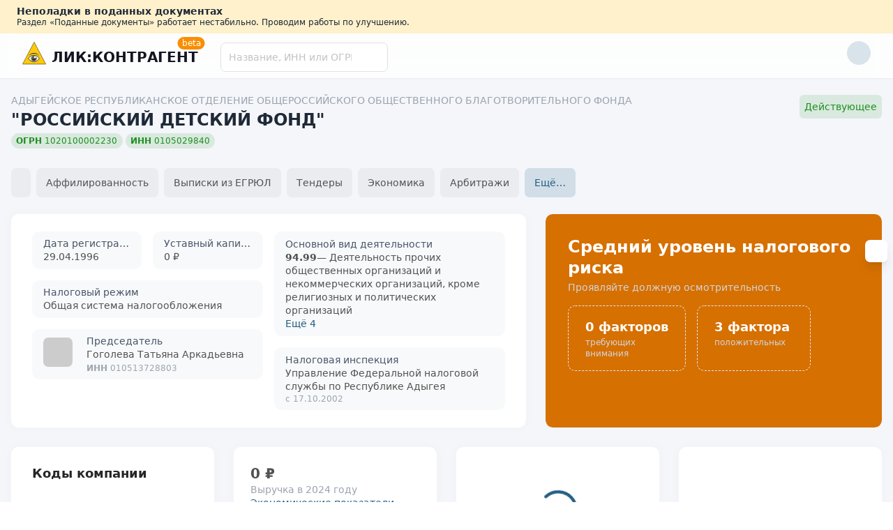

--- FILE ---
content_type: text/html;charset=utf-8
request_url: https://liccontragent.ru/company/107237919
body_size: 30392
content:
<!DOCTYPE html><html  class="" data-capo=""><head><meta charset="utf-8">
<meta name="viewport" content="width=device-width, initial-scale=1">
<title>АРОООБФ &quot;РДФ&quot;, МАЙКОП, ИНН 0105029840, ОГРН 1020100002230, актуальная информация, реквизиты, контакты</title>
<style cssr-id="n-notification">.n-notification-container {

 z-index: 4000;
 position: fixed;
 overflow: visible;
 display: flex;
 flex-direction: column;
 align-items: flex-end;
 
}

.n-notification-container > .n-scrollbar {

 width: initial;
 overflow: visible;
 height: -moz-fit-content !important;
 height: fit-content !important;
 max-height: 100vh !important;
 
}

.n-notification-container > .n-scrollbar > .n-scrollbar-container {

 height: -moz-fit-content !important;
 height: fit-content !important;
 max-height: 100vh !important;
 
}

.n-notification-container > .n-scrollbar > .n-scrollbar-container .n-scrollbar-content {

 padding-top: 12px;
 padding-bottom: 33px;
 
}

.n-notification-container.n-notification-container--top, .n-notification-container.n-notification-container--top-right, .n-notification-container.n-notification-container--top-left {

 top: 12px;
 
}

.n-notification-container.n-notification-container--top.transitioning > .n-scrollbar > .n-scrollbar-container, .n-notification-container.n-notification-container--top-right.transitioning > .n-scrollbar > .n-scrollbar-container, .n-notification-container.n-notification-container--top-left.transitioning > .n-scrollbar > .n-scrollbar-container {

 min-height: 100vh !important;
 
}

.n-notification-container.n-notification-container--bottom, .n-notification-container.n-notification-container--bottom-right, .n-notification-container.n-notification-container--bottom-left {

 bottom: 12px;
 
}

.n-notification-container.n-notification-container--bottom > .n-scrollbar > .n-scrollbar-container .n-scrollbar-content, .n-notification-container.n-notification-container--bottom-right > .n-scrollbar > .n-scrollbar-container .n-scrollbar-content, .n-notification-container.n-notification-container--bottom-left > .n-scrollbar > .n-scrollbar-container .n-scrollbar-content {

 padding-bottom: 12px;
 
}

.n-notification-container.n-notification-container--bottom .n-notification-wrapper, .n-notification-container.n-notification-container--bottom-right .n-notification-wrapper, .n-notification-container.n-notification-container--bottom-left .n-notification-wrapper {

 display: flex;
 align-items: flex-end;
 margin-bottom: 0;
 margin-top: 12px;
 
}

.n-notification-container.n-notification-container--top, .n-notification-container.n-notification-container--bottom {

 left: 50%;
 transform: translateX(-50%);
 
}

.n-notification-container.n-notification-container--top .n-notification-wrapper.notification-transition-enter-from, .n-notification-container.n-notification-container--bottom .n-notification-wrapper.notification-transition-enter-from, .n-notification-container.n-notification-container--top .n-notification-wrapper.notification-transition-leave-to, .n-notification-container.n-notification-container--bottom .n-notification-wrapper.notification-transition-leave-to {

 transform: scale(0.85);
 
}

.n-notification-container.n-notification-container--top .n-notification-wrapper.notification-transition-leave-from, .n-notification-container.n-notification-container--bottom .n-notification-wrapper.notification-transition-leave-from, .n-notification-container.n-notification-container--top .n-notification-wrapper.notification-transition-enter-to, .n-notification-container.n-notification-container--bottom .n-notification-wrapper.notification-transition-enter-to {

 transform: scale(1);
 
}

.n-notification-container.n-notification-container--top .n-notification-wrapper {

 transform-origin: top center;
 
}

.n-notification-container.n-notification-container--bottom .n-notification-wrapper {

 transform-origin: bottom center;
 
}

.n-notification-container.n-notification-container--top-right .n-notification, .n-notification-container.n-notification-container--bottom-right .n-notification {

 margin-left: 28px;
 margin-right: 16px;
 
}

.n-notification-container.n-notification-container--top-left .n-notification, .n-notification-container.n-notification-container--bottom-left .n-notification {

 margin-left: 16px;
 margin-right: 28px;
 
}

.n-notification-container.n-notification-container--top-right {

 right: 0;
 
}

.n-notification-container.n-notification-container--top-right .n-notification-wrapper.notification-transition-enter-from, .n-notification-container.n-notification-container--top-right .n-notification-wrapper.notification-transition-leave-to {

 transform: translate(calc(100%), 0);
 
}

.n-notification-container.n-notification-container--top-right .n-notification-wrapper.notification-transition-leave-from, .n-notification-container.n-notification-container--top-right .n-notification-wrapper.notification-transition-enter-to {

 transform: translate(0, 0);
 
}

.n-notification-container.n-notification-container--top-left {

 left: 0;
 
}

.n-notification-container.n-notification-container--top-left .n-notification-wrapper.notification-transition-enter-from, .n-notification-container.n-notification-container--top-left .n-notification-wrapper.notification-transition-leave-to {

 transform: translate(calc(-100%), 0);
 
}

.n-notification-container.n-notification-container--top-left .n-notification-wrapper.notification-transition-leave-from, .n-notification-container.n-notification-container--top-left .n-notification-wrapper.notification-transition-enter-to {

 transform: translate(0, 0);
 
}

.n-notification-container.n-notification-container--bottom-right {

 right: 0;
 
}

.n-notification-container.n-notification-container--bottom-right .n-notification-wrapper.notification-transition-enter-from, .n-notification-container.n-notification-container--bottom-right .n-notification-wrapper.notification-transition-leave-to {

 transform: translate(calc(100%), 0);
 
}

.n-notification-container.n-notification-container--bottom-right .n-notification-wrapper.notification-transition-leave-from, .n-notification-container.n-notification-container--bottom-right .n-notification-wrapper.notification-transition-enter-to {

 transform: translate(0, 0);
 
}

.n-notification-container.n-notification-container--bottom-left {

 left: 0;
 
}

.n-notification-container.n-notification-container--bottom-left .n-notification-wrapper.notification-transition-enter-from, .n-notification-container.n-notification-container--bottom-left .n-notification-wrapper.notification-transition-leave-to {

 transform: translate(calc(-100%), 0);
 
}

.n-notification-container.n-notification-container--bottom-left .n-notification-wrapper.notification-transition-leave-from, .n-notification-container.n-notification-container--bottom-left .n-notification-wrapper.notification-transition-enter-to {

 transform: translate(0, 0);
 
}

.n-notification-container.n-notification-container--scrollable.n-notification-container--top-right {

 top: 0;
 
}

.n-notification-container.n-notification-container--scrollable.n-notification-container--top-left {

 top: 0;
 
}

.n-notification-container.n-notification-container--scrollable.n-notification-container--bottom-right {

 bottom: 0;
 
}

.n-notification-container.n-notification-container--scrollable.n-notification-container--bottom-left {

 bottom: 0;
 
}

.n-notification-container .n-notification-wrapper {

 margin-bottom: 12px;
 
}

.n-notification-container .n-notification-wrapper.notification-transition-enter-from, .n-notification-container .n-notification-wrapper.notification-transition-leave-to {

 opacity: 0;
 margin-top: 0 !important;
 margin-bottom: 0 !important;
 
}

.n-notification-container .n-notification-wrapper.notification-transition-leave-from, .n-notification-container .n-notification-wrapper.notification-transition-enter-to {

 opacity: 1;
 
}

.n-notification-container .n-notification-wrapper.notification-transition-leave-active {

 transition:
 background-color .3s var(--n-bezier),
 color .3s var(--n-bezier),
 opacity .3s var(--n-bezier),
 transform .3s var(--n-bezier-ease-in),
 max-height .3s var(--n-bezier),
 margin-top .3s linear,
 margin-bottom .3s linear,
 box-shadow .3s var(--n-bezier);
 
}

.n-notification-container .n-notification-wrapper.notification-transition-enter-active {

 transition:
 background-color .3s var(--n-bezier),
 color .3s var(--n-bezier),
 opacity .3s var(--n-bezier),
 transform .3s var(--n-bezier-ease-out),
 max-height .3s var(--n-bezier),
 margin-top .3s linear,
 margin-bottom .3s linear,
 box-shadow .3s var(--n-bezier);
 
}

.n-notification-container .n-notification {

 background-color: var(--n-color);
 color: var(--n-text-color);
 transition:
 background-color .3s var(--n-bezier),
 color .3s var(--n-bezier),
 opacity .3s var(--n-bezier),
 box-shadow .3s var(--n-bezier);
 font-family: inherit;
 font-size: var(--n-font-size);
 font-weight: 400;
 position: relative;
 display: flex;
 overflow: hidden;
 flex-shrink: 0;
 padding-left: var(--n-padding-left);
 padding-right: var(--n-padding-right);
 width: var(--n-width);
 max-width: calc(100vw - 16px - 16px);
 border-radius: var(--n-border-radius);
 box-shadow: var(--n-box-shadow);
 box-sizing: border-box;
 opacity: 1;
 
}

.n-notification-container .n-notification .n-notification__avatar .n-icon {

 color: var(--n-icon-color);
 
}

.n-notification-container .n-notification .n-notification__avatar .n-base-icon {

 color: var(--n-icon-color);
 
}

.n-notification-container .n-notification.n-notification--show-avatar .n-notification-main {

 margin-left: 40px;
 width: calc(100% - 40px); 
 
}

.n-notification-container .n-notification.n-notification--closable .n-notification-main > *:first-child {

 padding-right: 20px;
 
}

.n-notification-container .n-notification.n-notification--closable .n-notification__close {

 position: absolute;
 top: 0;
 right: 0;
 margin: var(--n-close-margin);
 transition:
 background-color .3s var(--n-bezier),
 color .3s var(--n-bezier);
 
}

.n-notification-container .n-notification .n-notification__avatar {

 position: absolute;
 top: var(--n-padding-top);
 left: var(--n-padding-left);
 width: 28px;
 height: 28px;
 font-size: 28px;
 display: flex;
 align-items: center;
 justify-content: center;
 
}

.n-notification-container .n-notification .n-notification__avatar .n-icon {
transition: color .3s var(--n-bezier);
}

.n-notification-container .n-notification .n-notification-main {

 padding-top: var(--n-padding-top);
 padding-bottom: var(--n-padding-bottom);
 box-sizing: border-box;
 display: flex;
 flex-direction: column;
 margin-left: 8px;
 width: calc(100% - 8px);
 
}

.n-notification-container .n-notification .n-notification-main .n-notification-main-footer {

 display: flex;
 align-items: center;
 justify-content: space-between;
 margin-top: 12px;
 
}

.n-notification-container .n-notification .n-notification-main .n-notification-main-footer .n-notification-main-footer__meta {

 font-size: var(--n-meta-font-size);
 transition: color .3s var(--n-bezier-ease-out);
 color: var(--n-description-text-color);
 
}

.n-notification-container .n-notification .n-notification-main .n-notification-main-footer .n-notification-main-footer__action {

 cursor: pointer;
 transition: color .3s var(--n-bezier-ease-out);
 color: var(--n-action-text-color);
 
}

.n-notification-container .n-notification .n-notification-main .n-notification-main__header {

 font-weight: var(--n-title-font-weight);
 font-size: var(--n-title-font-size);
 transition: color .3s var(--n-bezier-ease-out);
 color: var(--n-title-text-color);
 
}

.n-notification-container .n-notification .n-notification-main .n-notification-main__description {

 margin-top: 8px;
 font-size: var(--n-description-font-size);
 white-space: pre-wrap;
 word-wrap: break-word;
 transition: color .3s var(--n-bezier-ease-out);
 color: var(--n-description-text-color);
 
}

.n-notification-container .n-notification .n-notification-main .n-notification-main__content {

 line-height: var(--n-line-height);
 margin: 12px 0 0 0;
 font-family: inherit;
 white-space: pre-wrap;
 word-wrap: break-word;
 transition: color .3s var(--n-bezier-ease-out);
 color: var(--n-text-color);
 
}

.n-notification-container .n-notification .n-notification-main .n-notification-main__content:first-child {
margin: 0;
}</style>
<style cssr-id="n-global">body {

 margin: 0;
 font-size: 14px;
 font-family: v-sans, system-ui, -apple-system, BlinkMacSystemFont, "Segoe UI", sans-serif, "Apple Color Emoji", "Segoe UI Emoji", "Segoe UI Symbol";
 line-height: 1.6;
 -webkit-text-size-adjust: 100%;
 -webkit-tap-highlight-color: transparent;

}

body input {

 font-family: inherit;
 font-size: inherit;
 
}</style>
<style cssr-id="n-badge">@keyframes badge-wave-spread {
  from {
    box-shadow: 0 0 0.5px 0px var(--n-ripple-color);
    opacity: 0.6;
  }
  to {
    box-shadow: 0 0 0.5px 4.5px var(--n-ripple-color);
    opacity: 0;
  }
}

.n-badge {

 display: inline-flex;
 position: relative;
 vertical-align: middle;
 font-family: var(--n-font-family);
 
}

.n-badge.n-badge--as-is .n-badge-sup {
  position: static;
  transform: translateX(0);
}

.n-badge.n-badge--as-is .n-badge-sup.fade-in-scale-up-transition-leave-active {
  transform-origin: left bottom;
  transition: opacity .2s cubic-bezier(.4, 0, 1, 1), transform .2s cubic-bezier(.4, 0, 1, 1) ;
}

.n-badge.n-badge--as-is .n-badge-sup.fade-in-scale-up-transition-enter-active {
  transform-origin: left bottom;
  transition: opacity .2s cubic-bezier(0, 0, .2, 1), transform .2s cubic-bezier(0, 0, .2, 1) ;
}

.n-badge.n-badge--as-is .n-badge-sup.fade-in-scale-up-transition-enter-from, .n-badge.n-badge--as-is .n-badge-sup.fade-in-scale-up-transition-leave-to {
  opacity: 0;
  transform: translateX(0) scale(.9);
}

.n-badge.n-badge--as-is .n-badge-sup.fade-in-scale-up-transition-leave-from, .n-badge.n-badge--as-is .n-badge-sup.fade-in-scale-up-transition-enter-to {
  opacity: 1;
  transform: translateX(0) scale(1);
}

.n-badge.n-badge--dot .n-badge-sup {

 height: 8px;
 width: 8px;
 padding: 0;
 min-width: 8px;
 left: 100%;
 bottom: calc(100% - 4px);
 
}

.n-badge.n-badge--dot .n-badge-sup ::before {
border-radius: 4px;
}

.n-badge .n-badge-sup {

 background: var(--n-color);
 transition:
 background-color .3s var(--n-bezier),
 color .3s var(--n-bezier);
 color: #FFF;
 position: absolute;
 height: 18px;
 line-height: 18px;
 border-radius: 9px;
 padding: 0 6px;
 text-align: center;
 font-size: var(--n-font-size);
 transform: translateX(-50%);
 left: 100%;
 bottom: calc(100% - 9px);
 font-variant-numeric: tabular-nums;
 z-index: 1;
 display: flex;
 align-items: center;
 
}

.n-badge .n-badge-sup.fade-in-scale-up-transition-leave-active {
  transform-origin: left bottom;
  transition: opacity .2s cubic-bezier(.4, 0, 1, 1), transform .2s cubic-bezier(.4, 0, 1, 1) ;
}

.n-badge .n-badge-sup.fade-in-scale-up-transition-enter-active {
  transform-origin: left bottom;
  transition: opacity .2s cubic-bezier(0, 0, .2, 1), transform .2s cubic-bezier(0, 0, .2, 1) ;
}

.n-badge .n-badge-sup.fade-in-scale-up-transition-enter-from, .n-badge .n-badge-sup.fade-in-scale-up-transition-leave-to {
  opacity: 0;
  transform: translateX(-50%) scale(.9);
}

.n-badge .n-badge-sup.fade-in-scale-up-transition-leave-from, .n-badge .n-badge-sup.fade-in-scale-up-transition-enter-to {
  opacity: 1;
  transform: translateX(-50%) scale(1);
}

.n-badge .n-badge-sup .n-base-wave {
  z-index: 1;
  animation-duration: 2s;
  animation-iteration-count: infinite;
  animation-delay: 1s;
  animation-timing-function: var(--n-ripple-bezier);
  animation-name: badge-wave-spread;
}

.n-badge .n-badge-sup::before {

 opacity: 0;
 transform: scale(1);
 border-radius: 9px;
 content: "";
 position: absolute;
 left: 0;
 right: 0;
 top: 0;
 bottom: 0;
 
}</style>
<style cssr-id="__badge-1004c3t-w">.__badge-1004c3t-w {
--n-font-size: 12px;--n-font-family: Roboto, ui-sans-serif, system-ui;--n-color: #F98E02;--n-ripple-color: #F98E02;--n-bezier: cubic-bezier(.4, 0, .2, 1);--n-ripple-bezier: cubic-bezier(0, 0, .2, 1);
}</style>
<style cssr-id="n-base-slot-machine">@keyframes n-base-slot-machine-fade-up-in {

 from {
 transform: translateY(60%);
 opacity: 0;
 }
 to {
 transform: translateY(0);
 opacity: 1;
 }
 
}

@keyframes n-base-slot-machine-fade-down-in {

 from {
 transform: translateY(-60%);
 opacity: 0;
 }
 to {
 transform: translateY(0);
 opacity: 1;
 }
 
}

@keyframes n-base-slot-machine-fade-up-out {

 from {
 transform: translateY(0%);
 opacity: 1;
 }
 to {
 transform: translateY(-60%);
 opacity: 0;
 }
 
}

@keyframes n-base-slot-machine-fade-down-out {

 from {
 transform: translateY(0%);
 opacity: 1;
 }
 to {
 transform: translateY(60%);
 opacity: 0;
 }
 
}

.n-base-slot-machine {

 overflow: hidden;
 white-space: nowrap;
 display: inline-block;
 height: 18px;
 line-height: 18px;
 
}

.n-base-slot-machine .n-base-slot-machine-number {

 display: inline-block;
 position: relative;
 height: 18px;
 width: .6em;
 max-width: .6em;
 
}

.n-base-slot-machine .n-base-slot-machine-number.fade-up-width-expand-transition-leave-active {
  transition: 
 opacity .2s cubic-bezier(0, 0, .2, 1),
 max-width .2s cubic-bezier(0, 0, .2, 1),
 transform .2s cubic-bezier(0, 0, .2, 1)
 ;
}

.n-base-slot-machine .n-base-slot-machine-number.fade-up-width-expand-transition-enter-active {
  transition: 
 opacity .2s cubic-bezier(0, 0, .2, 1),
 max-width .2s cubic-bezier(0, 0, .2, 1),
 transform .2s cubic-bezier(0, 0, .2, 1)
 ;
}

.n-base-slot-machine .n-base-slot-machine-number.fade-up-width-expand-transition-enter-to {
  opacity: 1;
  transform: translateX(0) translateY(0);
}

.n-base-slot-machine .n-base-slot-machine-number.fade-up-width-expand-transition-enter-from {
  max-width: 0 !important;
  opacity: 0;
  transform: translateY(60%);
}

.n-base-slot-machine .n-base-slot-machine-number.fade-up-width-expand-transition-leave-from {
  opacity: 1;
  transform: translateY(0);
}

.n-base-slot-machine .n-base-slot-machine-number.fade-up-width-expand-transition-leave-to {
  max-width: 0 !important;
  opacity: 0;
  transform: translateY(60%);
}

.n-base-slot-machine .n-base-slot-machine-number.fade-in-width-expand-transition-leave-from, .n-base-slot-machine .n-base-slot-machine-number.fade-in-width-expand-transition-enter-to {
  opacity: 1;
}

.n-base-slot-machine .n-base-slot-machine-number.fade-in-width-expand-transition-leave-to, .n-base-slot-machine .n-base-slot-machine-number.fade-in-width-expand-transition-enter-from {

 opacity: 0!important;
 margin-left: 0!important;
 margin-right: 0!important;
 
}

.n-base-slot-machine .n-base-slot-machine-number.fade-in-width-expand-transition-leave-active {

 overflow: hidden;
 transition:
 opacity .2s cubic-bezier(.4, 0, .2, 1),
 max-width .2s cubic-bezier(.4, 0, .2, 1) 0s,
 margin-left .2s cubic-bezier(.4, 0, .2, 1) 0s,
 margin-right .2s cubic-bezier(.4, 0, .2, 1) 0s;
 
}

.n-base-slot-machine .n-base-slot-machine-number.fade-in-width-expand-transition-enter-active {

 overflow: hidden;
 transition:
 opacity .2s cubic-bezier(.4, 0, .2, 1) 0s,
 max-width .2s cubic-bezier(.4, 0, .2, 1),
 margin-left .2s cubic-bezier(.4, 0, .2, 1),
 margin-right .2s cubic-bezier(.4, 0, .2, 1);
 
}

.n-base-slot-machine .n-base-slot-machine-number .n-base-slot-machine-old-number {

 display: inline-block;
 opacity: 0;
 position: absolute;
 left: 0;
 right: 0;
 
}

.n-base-slot-machine .n-base-slot-machine-number .n-base-slot-machine-old-number.n-base-slot-machine-old-number--top {
  transform: translateY(-100%);
}

.n-base-slot-machine .n-base-slot-machine-number .n-base-slot-machine-old-number.n-base-slot-machine-old-number--bottom {
  transform: translateY(100%);
}

.n-base-slot-machine .n-base-slot-machine-number .n-base-slot-machine-old-number.n-base-slot-machine-old-number--down-scroll {
  animation: n-base-slot-machine-fade-down-out .2s cubic-bezier(0, 0, .2, 1);
  animation-iteration-count: 1;
}

.n-base-slot-machine .n-base-slot-machine-number .n-base-slot-machine-old-number.n-base-slot-machine-old-number--up-scroll {
  animation: n-base-slot-machine-fade-up-out .2s cubic-bezier(0, 0, .2, 1);
  animation-iteration-count: 1;
}

.n-base-slot-machine .n-base-slot-machine-number .n-base-slot-machine-current-number {

 display: inline-block;
 position: absolute;
 left: 0;
 top: 0;
 bottom: 0;
 right: 0;
 opacity: 1;
 transform: translateY(0);
 width: .6em;
 
}

.n-base-slot-machine .n-base-slot-machine-number .n-base-slot-machine-current-number.n-base-slot-machine-current-number--down-scroll {
  animation: n-base-slot-machine-fade-down-in .2s cubic-bezier(0, 0, .2, 1);
  animation-iteration-count: 1;
}

.n-base-slot-machine .n-base-slot-machine-number .n-base-slot-machine-current-number.n-base-slot-machine-current-number--up-scroll {
  animation: n-base-slot-machine-fade-up-in .2s cubic-bezier(0, 0, .2, 1);
  animation-iteration-count: 1;
}

.n-base-slot-machine .n-base-slot-machine-number .n-base-slot-machine-current-number .n-base-slot-machine-current-number__inner {

 display: inline-block;
 position: absolute;
 right: 0;
 top: 0;
 width: .6em;
 
}

.n-base-slot-machine .n-base-slot-machine-number .n-base-slot-machine-current-number .n-base-slot-machine-current-number__inner.n-base-slot-machine-current-number__inner--not-number {

 right: unset;
 left: 0;
 
}</style>
<style cssr-id="n-auto-complete">.n-auto-complete {

 z-index: auto;
 position: relative;
 display: inline-flex;
 width: 100%;
 
}

.n-auto-complete-menu {

 margin: 4px 0;
 box-shadow: var(--n-menu-box-shadow);
 
}

.n-auto-complete-menu.fade-in-scale-up-transition-leave-active {
  transform-origin: inherit;
  transition: opacity .2s cubic-bezier(.4, 0, 1, 1), transform .2s cubic-bezier(.4, 0, 1, 1) ,background-color .3s var(--n-bezier), box-shadow .3s var(--n-bezier);
}

.n-auto-complete-menu.fade-in-scale-up-transition-enter-active {
  transform-origin: inherit;
  transition: opacity .2s cubic-bezier(0, 0, .2, 1), transform .2s cubic-bezier(0, 0, .2, 1) ,background-color .3s var(--n-bezier), box-shadow .3s var(--n-bezier);
}

.n-auto-complete-menu.fade-in-scale-up-transition-enter-from, .n-auto-complete-menu.fade-in-scale-up-transition-leave-to {
  opacity: 0;
  transform:  scale(.9);
}

.n-auto-complete-menu.fade-in-scale-up-transition-leave-from, .n-auto-complete-menu.fade-in-scale-up-transition-enter-to {
  opacity: 1;
  transform:  scale(1);
}</style>
<style cssr-id="n-input">.n-input {

 max-width: 100%;
 cursor: text;
 line-height: 1.5;
 z-index: auto;
 outline: none;
 box-sizing: border-box;
 position: relative;
 display: inline-flex;
 border-radius: var(--n-border-radius);
 background-color: var(--n-color);
 transition: background-color .3s var(--n-bezier);
 font-size: var(--n-font-size);
 --n-padding-vertical: calc((var(--n-height) - 1.5 * var(--n-font-size)) / 2);

}

.n-input .n-input__input, .n-input .n-input__textarea {

 overflow: hidden;
 flex-grow: 1;
 position: relative;
 
}

.n-input .n-input__input-el, .n-input .n-input__textarea-el, .n-input .n-input__input-mirror, .n-input .n-input__textarea-mirror, .n-input .n-input__separator, .n-input .n-input__placeholder {

 box-sizing: border-box;
 font-size: inherit;
 line-height: 1.5;
 font-family: inherit;
 border: none;
 outline: none;
 background-color: #0000;
 text-align: inherit;
 transition:
 -webkit-text-fill-color .3s var(--n-bezier),
 caret-color .3s var(--n-bezier),
 color .3s var(--n-bezier),
 text-decoration-color .3s var(--n-bezier);
 
}

.n-input .n-input__input-el, .n-input .n-input__textarea-el {

 -webkit-appearance: none;
 scrollbar-width: none;
 width: 100%;
 min-width: 0;
 text-decoration-color: var(--n-text-decoration-color);
 color: var(--n-text-color);
 caret-color: var(--n-caret-color);
 background-color: transparent;
 
}

.n-input .n-input__input-el::-webkit-scrollbar, .n-input .n-input__textarea-el::-webkit-scrollbar, .n-input .n-input__input-el::-webkit-scrollbar-track-piece, .n-input .n-input__textarea-el::-webkit-scrollbar-track-piece, .n-input .n-input__input-el::-webkit-scrollbar-thumb, .n-input .n-input__textarea-el::-webkit-scrollbar-thumb {

 width: 0;
 height: 0;
 display: none;
 
}

.n-input .n-input__input-el::placeholder, .n-input .n-input__textarea-el::placeholder {

 color: #0000;
 -webkit-text-fill-color: transparent !important;
 
}

.n-input .n-input__input-el:-webkit-autofill ~ .n-input__placeholder, .n-input .n-input__textarea-el:-webkit-autofill ~ .n-input__placeholder {
display: none;
}

.n-input.n-input--round:not(.n-input--textarea) {
border-radius: calc(var(--n-height) / 2);
}

.n-input .n-input__placeholder {

 pointer-events: none;
 position: absolute;
 left: 0;
 right: 0;
 top: 0;
 bottom: 0;
 overflow: hidden;
 color: var(--n-placeholder-color);
 
}

.n-input .n-input__placeholder span {

 width: 100%;
 display: inline-block;
 
}

.n-input.n-input--textarea .n-input__placeholder {
overflow: visible;
}

.n-input:not(.n-input--autosize) {
width: 100%;
}

.n-input.n-input--autosize .n-input__textarea-el, .n-input.n-input--autosize .n-input__input-el {

 position: absolute;
 top: 0;
 left: 0;
 height: 100%;
 
}

.n-input .n-input-wrapper {

 overflow: hidden;
 display: inline-flex;
 flex-grow: 1;
 position: relative;
 padding-left: var(--n-padding-left);
 padding-right: var(--n-padding-right);
 
}

.n-input .n-input__input-mirror {

 padding: 0;
 height: var(--n-height);
 line-height: var(--n-height);
 overflow: hidden;
 visibility: hidden;
 position: static;
 white-space: pre;
 pointer-events: none;
 
}

.n-input .n-input__input-el {

 padding: 0;
 height: var(--n-height);
 line-height: var(--n-height);
 
}

.n-input .n-input__input-el[type=password]::-ms-reveal {
display: none;
}

.n-input .n-input__input-el + .n-input__placeholder {

 display: flex;
 align-items: center; 
 
}

.n-input:not(.n-input--textarea) .n-input__placeholder {
white-space: nowrap;
}

.n-input .n-input__eye {

 display: flex;
 align-items: center;
 justify-content: center;
 transition: color .3s var(--n-bezier);
 
}

.n-input.n-input--textarea {
width: 100%;
}

.n-input.n-input--textarea .n-input-word-count {

 position: absolute;
 right: var(--n-padding-right);
 bottom: var(--n-padding-vertical);
 
}

.n-input.n-input--textarea.n-input--resizable .n-input-wrapper {

 resize: vertical;
 min-height: var(--n-height);
 
}

.n-input.n-input--textarea .n-input__textarea-el, .n-input.n-input--textarea .n-input__textarea-mirror, .n-input.n-input--textarea .n-input__placeholder {

 height: 100%;
 padding-left: 0;
 padding-right: 0;
 padding-top: var(--n-padding-vertical);
 padding-bottom: var(--n-padding-vertical);
 word-break: break-word;
 display: inline-block;
 vertical-align: bottom;
 box-sizing: border-box;
 line-height: var(--n-line-height-textarea);
 margin: 0;
 resize: none;
 white-space: pre-wrap;
 scroll-padding-block-end: var(--n-padding-vertical);
 
}

.n-input.n-input--textarea .n-input__textarea-mirror {

 width: 100%;
 pointer-events: none;
 overflow: hidden;
 visibility: hidden;
 position: static;
 white-space: pre-wrap;
 overflow-wrap: break-word;
 
}

.n-input.n-input--pair .n-input__input-el, .n-input.n-input--pair .n-input__placeholder {
text-align: center;
}

.n-input.n-input--pair .n-input__separator {

 display: flex;
 align-items: center;
 transition: color .3s var(--n-bezier);
 color: var(--n-text-color);
 white-space: nowrap;
 
}

.n-input.n-input--pair .n-input__separator .n-icon {

 color: var(--n-icon-color);
 
}

.n-input.n-input--pair .n-input__separator .n-base-icon {

 color: var(--n-icon-color);
 
}

.n-input.n-input--disabled {

 cursor: not-allowed;
 background-color: var(--n-color-disabled);
 
}

.n-input.n-input--disabled .n-input__border {
border: var(--n-border-disabled);
}

.n-input.n-input--disabled .n-input__input-el, .n-input.n-input--disabled .n-input__textarea-el {

 cursor: not-allowed;
 color: var(--n-text-color-disabled);
 text-decoration-color: var(--n-text-color-disabled);
 
}

.n-input.n-input--disabled .n-input__placeholder {
color: var(--n-placeholder-color-disabled);
}

.n-input.n-input--disabled .n-input__separator {
color: var(--n-text-color-disabled);
}

.n-input.n-input--disabled .n-input__separator .n-icon {

 color: var(--n-icon-color-disabled);
 
}

.n-input.n-input--disabled .n-input__separator .n-base-icon {

 color: var(--n-icon-color-disabled);
 
}

.n-input.n-input--disabled .n-input-word-count {

 color: var(--n-count-text-color-disabled);
 
}

.n-input.n-input--disabled .n-input__suffix, .n-input.n-input--disabled .n-input__prefix {
color: var(--n-text-color-disabled);
}

.n-input.n-input--disabled .n-input__suffix .n-icon, .n-input.n-input--disabled .n-input__prefix .n-icon {

 color: var(--n-icon-color-disabled);
 
}

.n-input.n-input--disabled .n-input__suffix .n-internal-icon, .n-input.n-input--disabled .n-input__prefix .n-internal-icon {

 color: var(--n-icon-color-disabled);
 
}

.n-input:not(.n-input--disabled) .n-input__eye {

 color: var(--n-icon-color);
 cursor: pointer;
 
}

.n-input:not(.n-input--disabled) .n-input__eye:hover {

 color: var(--n-icon-color-hover);
 
}

.n-input:not(.n-input--disabled) .n-input__eye:active {

 color: var(--n-icon-color-pressed);
 
}

.n-input:not(.n-input--disabled):hover .n-input__state-border {
border: var(--n-border-hover);
}

.n-input:not(.n-input--disabled).n-input--focus {
background-color: var(--n-color-focus);
}

.n-input:not(.n-input--disabled).n-input--focus .n-input__state-border {

 border: var(--n-border-focus);
 box-shadow: var(--n-box-shadow-focus);
 
}

.n-input .n-input__border, .n-input .n-input__state-border {

 box-sizing: border-box;
 position: absolute;
 left: 0;
 right: 0;
 top: 0;
 bottom: 0;
 pointer-events: none;
 border-radius: inherit;
 border: var(--n-border);
 transition:
 box-shadow .3s var(--n-bezier),
 border-color .3s var(--n-bezier);
 
}

.n-input .n-input__state-border {

 border-color: #0000;
 z-index: 1;
 
}

.n-input .n-input__prefix {
margin-right: 4px;
}

.n-input .n-input__suffix {

 margin-left: 4px;
 
}

.n-input .n-input__suffix, .n-input .n-input__prefix {

 transition: color .3s var(--n-bezier);
 flex-wrap: nowrap;
 flex-shrink: 0;
 line-height: var(--n-height);
 white-space: nowrap;
 display: inline-flex;
 align-items: center;
 justify-content: center;
 color: var(--n-suffix-text-color);
 
}

.n-input .n-input__suffix .n-base-loading, .n-input .n-input__prefix .n-base-loading {

 font-size: var(--n-icon-size);
 margin: 0 2px;
 color: var(--n-loading-color);
 
}

.n-input .n-input__suffix .n-base-clear, .n-input .n-input__prefix .n-base-clear {

 font-size: var(--n-icon-size);
 
}

.n-input .n-input__suffix .n-base-clear .n-base-clear__placeholder .n-base-icon, .n-input .n-input__prefix .n-base-clear .n-base-clear__placeholder .n-base-icon {

 transition: color .3s var(--n-bezier);
 color: var(--n-icon-color);
 font-size: var(--n-icon-size);
 
}

.n-input .n-input__suffix > .n-icon, .n-input .n-input__prefix > .n-icon {

 transition: color .3s var(--n-bezier);
 color: var(--n-icon-color);
 font-size: var(--n-icon-size);
 
}

.n-input .n-input__suffix .n-base-icon, .n-input .n-input__prefix .n-base-icon {

 font-size: var(--n-icon-size);
 
}

.n-input .n-input-word-count {

 pointer-events: none;
 line-height: 1.5;
 font-size: .85em;
 color: var(--n-count-text-color);
 transition: color .3s var(--n-bezier);
 margin-left: 4px;
 font-variant: tabular-nums;
 
}

.n-input.n-input--warning-status:not(.n-input--disabled) .n-base-loading {

 color: var(--n-loading-color-warning)
 
}

.n-input.n-input--warning-status:not(.n-input--disabled) .n-input__input-el, .n-input.n-input--warning-status:not(.n-input--disabled) .n-input__textarea-el {

 caret-color: var(--n-caret-color-warning);
 
}

.n-input.n-input--warning-status:not(.n-input--disabled) .n-input__state-border {

 border: var(--n-border-warning);
 
}

.n-input.n-input--warning-status:not(.n-input--disabled):hover .n-input__state-border {

 border: var(--n-border-hover-warning);
 
}

.n-input.n-input--warning-status:not(.n-input--disabled):focus {

 background-color: var(--n-color-focus-warning);
 
}

.n-input.n-input--warning-status:not(.n-input--disabled):focus .n-input__state-border {

 box-shadow: var(--n-box-shadow-focus-warning);
 border: var(--n-border-focus-warning);
 
}

.n-input.n-input--warning-status:not(.n-input--disabled).n-input--focus {

 background-color: var(--n-color-focus-warning);
 
}

.n-input.n-input--warning-status:not(.n-input--disabled).n-input--focus .n-input__state-border {

 box-shadow: var(--n-box-shadow-focus-warning);
 border: var(--n-border-focus-warning);
 
}

.n-input.n-input--error-status:not(.n-input--disabled) .n-base-loading {

 color: var(--n-loading-color-error)
 
}

.n-input.n-input--error-status:not(.n-input--disabled) .n-input__input-el, .n-input.n-input--error-status:not(.n-input--disabled) .n-input__textarea-el {

 caret-color: var(--n-caret-color-error);
 
}

.n-input.n-input--error-status:not(.n-input--disabled) .n-input__state-border {

 border: var(--n-border-error);
 
}

.n-input.n-input--error-status:not(.n-input--disabled):hover .n-input__state-border {

 border: var(--n-border-hover-error);
 
}

.n-input.n-input--error-status:not(.n-input--disabled):focus {

 background-color: var(--n-color-focus-error);
 
}

.n-input.n-input--error-status:not(.n-input--disabled):focus .n-input__state-border {

 box-shadow: var(--n-box-shadow-focus-error);
 border: var(--n-border-focus-error);
 
}

.n-input.n-input--error-status:not(.n-input--disabled).n-input--focus {

 background-color: var(--n-color-focus-error);
 
}

.n-input.n-input--error-status:not(.n-input--disabled).n-input--focus .n-input__state-border {

 box-shadow: var(--n-box-shadow-focus-error);
 border: var(--n-border-focus-error);
 
}</style>
<style cssr-id="__input-1004c3t-m">.__input-1004c3t-m {
--n-bezier: cubic-bezier(.4, 0, .2, 1);--n-count-text-color: #a3a3a3;--n-count-text-color-disabled: rgba(194, 194, 194, 1);--n-color: rgba(255, 255, 255, 1);--n-font-size: 14px;--n-border-radius: 0.45rem;--n-height: 42px;--n-padding-left: 12px;--n-padding-right: 12px;--n-text-color: #525252;--n-caret-color: #225D81;--n-text-decoration-color: #525252;--n-border: 1px solid rgb(224, 224, 230);--n-border-disabled: 1px solid rgb(224, 224, 230);--n-border-hover: 1px solid #18496E;--n-border-focus: 1px solid #18496E;--n-placeholder-color: rgba(194, 194, 194, 1);--n-placeholder-color-disabled: rgba(209, 209, 209, 1);--n-icon-size: 16px;--n-line-height-textarea: 1.6;--n-color-disabled: rgb(250, 250, 252);--n-color-focus: rgba(255, 255, 255, 1);--n-text-color-disabled: rgba(194, 194, 194, 1);--n-box-shadow-focus: 0 0 0 2px rgba(34, 93, 129, 0.2);--n-loading-color: #225D81;--n-caret-color-warning: #F98E02;--n-color-focus-warning: rgba(255, 255, 255, 1);--n-box-shadow-focus-warning: 0 0 0 2px rgba(249, 142, 2, 0.2);--n-border-warning: 1px solid #F98E02;--n-border-focus-warning: 1px solid #D67001;--n-border-hover-warning: 1px solid #D67001;--n-loading-color-warning: #F98E02;--n-caret-color-error: #d03050;--n-color-focus-error: rgba(255, 255, 255, 1);--n-box-shadow-focus-error: 0 0 0 2px rgba(208, 48, 80, 0.2);--n-border-error: 1px solid #d03050;--n-border-focus-error: 1px solid #de576d;--n-border-hover-error: 1px solid #de576d;--n-loading-color-error: #d03050;--n-clear-color: rgba(194, 194, 194, 1);--n-clear-size: 16px;--n-clear-color-hover: rgba(146, 146, 146, 1);--n-clear-color-pressed: rgba(175, 175, 175, 1);--n-icon-color: rgba(194, 194, 194, 1);--n-icon-color-hover: rgba(146, 146, 146, 1);--n-icon-color-pressed: rgba(175, 175, 175, 1);--n-icon-color-disabled: rgba(209, 209, 209, 1);--n-suffix-text-color: #525252;
}</style>
<style cssr-id="n-base-clear">.n-base-clear {

 flex-shrink: 0;
 height: 1em;
 width: 1em;
 position: relative;

}

.n-base-clear > .n-base-clear__clear {

 font-size: var(--n-clear-size);
 height: 1em;
 width: 1em;
 cursor: pointer;
 color: var(--n-clear-color);
 transition: color .3s var(--n-bezier);
 display: flex;
 
}

.n-base-clear > .n-base-clear__clear:hover {

 color: var(--n-clear-color-hover)!important;
 
}

.n-base-clear > .n-base-clear__clear:active {

 color: var(--n-clear-color-pressed)!important;
 
}

.n-base-clear > .n-base-clear__placeholder {

 display: flex;
 
}

.n-base-clear > .n-base-clear__clear, .n-base-clear > .n-base-clear__placeholder {

 position: absolute;
 left: 50%;
 top: 50%;
 transform: translateX(-50%) translateY(-50%);
 
}

.n-base-clear > .n-base-clear__clear.icon-switch-transition-enter-from, .n-base-clear > .n-base-clear__placeholder.icon-switch-transition-enter-from, .n-base-clear > .n-base-clear__clear.icon-switch-transition-leave-to, .n-base-clear > .n-base-clear__placeholder.icon-switch-transition-leave-to {
  transform: translateX(-50%) translateY(-50%) scale(0.75);
  left: 50%;
  top: 50%;
  opacity: 0;
}

.n-base-clear > .n-base-clear__clear.icon-switch-transition-enter-to, .n-base-clear > .n-base-clear__placeholder.icon-switch-transition-enter-to, .n-base-clear > .n-base-clear__clear.icon-switch-transition-leave-from, .n-base-clear > .n-base-clear__placeholder.icon-switch-transition-leave-from {
  transform: scale(1) translateX(-50%) translateY(-50%);
  left: 50%;
  top: 50%;
  opacity: 1;
}

.n-base-clear > .n-base-clear__clear.icon-switch-transition-enter-active, .n-base-clear > .n-base-clear__placeholder.icon-switch-transition-enter-active, .n-base-clear > .n-base-clear__clear.icon-switch-transition-leave-active, .n-base-clear > .n-base-clear__placeholder.icon-switch-transition-leave-active {
  transform-origin: center;
  position: absolute;
  left: 50%;
  top: 50%;
  transition: all .3s cubic-bezier(.4, 0, .2, 1) !important;
}</style>
<style cssr-id="n-base-loading">@keyframes rotator {

 0% {
 -webkit-transform: rotate(0deg);
 transform: rotate(0deg);
 }
 100% {
 -webkit-transform: rotate(360deg);
 transform: rotate(360deg);
 }
}

.n-base-loading {

 position: relative;
 line-height: 0;
 width: 1em;
 height: 1em;
 
}

.n-base-loading .n-base-loading__transition-wrapper {

 position: absolute;
 width: 100%;
 height: 100%;
 
}

.n-base-loading .n-base-loading__transition-wrapper.icon-switch-transition-enter-from, .n-base-loading .n-base-loading__transition-wrapper.icon-switch-transition-leave-to {
  transform:  scale(0.75);
  left: 0;
  top: 0;
  opacity: 0;
}

.n-base-loading .n-base-loading__transition-wrapper.icon-switch-transition-enter-to, .n-base-loading .n-base-loading__transition-wrapper.icon-switch-transition-leave-from {
  transform: scale(1) ;
  left: 0;
  top: 0;
  opacity: 1;
}

.n-base-loading .n-base-loading__transition-wrapper.icon-switch-transition-enter-active, .n-base-loading .n-base-loading__transition-wrapper.icon-switch-transition-leave-active {
  transform-origin: center;
  position: absolute;
  left: 0;
  top: 0;
  transition: all .3s cubic-bezier(.4, 0, .2, 1) !important;
}

.n-base-loading .n-base-loading__placeholder {

 position: absolute;
 left: 50%;
 top: 50%;
 transform: translateX(-50%) translateY(-50%);
 
}

.n-base-loading .n-base-loading__placeholder.icon-switch-transition-enter-from, .n-base-loading .n-base-loading__placeholder.icon-switch-transition-leave-to {
  transform: translateX(-50%) translateY(-50%) scale(0.75);
  left: 50%;
  top: 50%;
  opacity: 0;
}

.n-base-loading .n-base-loading__placeholder.icon-switch-transition-enter-to, .n-base-loading .n-base-loading__placeholder.icon-switch-transition-leave-from {
  transform: scale(1) translateX(-50%) translateY(-50%);
  left: 50%;
  top: 50%;
  opacity: 1;
}

.n-base-loading .n-base-loading__placeholder.icon-switch-transition-enter-active, .n-base-loading .n-base-loading__placeholder.icon-switch-transition-leave-active {
  transform-origin: center;
  position: absolute;
  left: 50%;
  top: 50%;
  transition: all .3s cubic-bezier(.4, 0, .2, 1) !important;
}

.n-base-loading .n-base-loading__container {

 animation: rotator 3s linear infinite both;
 
}

.n-base-loading .n-base-loading__container .n-base-loading__icon {

 height: 1em;
 width: 1em;
 
}</style>
<style cssr-id="vueuc/binder">.v-binder-follower-container {
  position: absolute;
  left: 0;
  right: 0;
  top: 0;
  height: 0;
  pointer-events: none;
  z-index: auto;
}

.v-binder-follower-content {
  position: absolute;
  z-index: auto;
}

.v-binder-follower-content > * {
  pointer-events: all;
}</style>
<style cssr-id="n-tag">.n-tag {

 --n-close-margin: var(--n-close-margin-top) var(--n-close-margin-right) var(--n-close-margin-bottom) var(--n-close-margin-left);
 white-space: nowrap;
 position: relative;
 box-sizing: border-box;
 cursor: default;
 display: inline-flex;
 align-items: center;
 flex-wrap: nowrap;
 padding: var(--n-padding);
 border-radius: var(--n-border-radius);
 color: var(--n-text-color);
 background-color: var(--n-color);
 transition: 
 border-color .3s var(--n-bezier),
 background-color .3s var(--n-bezier),
 color .3s var(--n-bezier),
 box-shadow .3s var(--n-bezier),
 opacity .3s var(--n-bezier);
 line-height: 1;
 height: var(--n-height);
 font-size: var(--n-font-size);

}

.n-tag.n-tag--strong {

 font-weight: var(--n-font-weight-strong);
 
}

.n-tag .n-tag__border {

 pointer-events: none;
 position: absolute;
 left: 0;
 right: 0;
 top: 0;
 bottom: 0;
 border-radius: inherit;
 border: var(--n-border);
 transition: border-color .3s var(--n-bezier);
 
}

.n-tag .n-tag__icon {

 display: flex;
 margin: 0 4px 0 0;
 color: var(--n-text-color);
 transition: color .3s var(--n-bezier);
 font-size: var(--n-avatar-size-override);
 
}

.n-tag .n-tag__avatar {

 display: flex;
 margin: 0 6px 0 0;
 
}

.n-tag .n-tag__close {

 margin: var(--n-close-margin);
 transition:
 background-color .3s var(--n-bezier),
 color .3s var(--n-bezier);
 
}

.n-tag.n-tag--round {

 padding: 0 calc(var(--n-height) / 3);
 border-radius: calc(var(--n-height) / 2);
 
}

.n-tag.n-tag--round .n-tag__icon {

 margin: 0 4px 0 calc((var(--n-height) - 8px) / -2);
 
}

.n-tag.n-tag--round .n-tag__avatar {

 margin: 0 6px 0 calc((var(--n-height) - 8px) / -2);
 
}

.n-tag.n-tag--round.n-tag--closable {

 padding: 0 calc(var(--n-height) / 4) 0 calc(var(--n-height) / 3);
 
}

.n-tag.n-tag--icon.n-tag--round, .n-tag.n-tag--avatar.n-tag--round {

 padding: 0 calc(var(--n-height) / 3) 0 calc(var(--n-height) / 2);
 
}

.n-tag.n-tag--disabled {

 cursor: not-allowed !important;
 opacity: var(--n-opacity-disabled);
 
}

.n-tag.n-tag--checkable {

 cursor: pointer;
 box-shadow: none;
 color: var(--n-text-color-checkable);
 background-color: var(--n-color-checkable);
 
}

.n-tag.n-tag--checkable:not(.n-tag--disabled):hover {
background-color: var(--n-color-hover-checkable);
}

.n-tag.n-tag--checkable:not(.n-tag--disabled):hover:not(.n-tag--checked) {
color: var(--n-text-color-hover-checkable);
}

.n-tag.n-tag--checkable:not(.n-tag--disabled):active {
background-color: var(--n-color-pressed-checkable);
}

.n-tag.n-tag--checkable:not(.n-tag--disabled):active:not(.n-tag--checked) {
color: var(--n-text-color-pressed-checkable);
}

.n-tag.n-tag--checkable.n-tag--checked {

 color: var(--n-text-color-checked);
 background-color: var(--n-color-checked);
 
}

.n-tag.n-tag--checkable.n-tag--checked:not(.n-tag--disabled):hover {
background-color: var(--n-color-checked-hover);
}

.n-tag.n-tag--checkable.n-tag--checked:not(.n-tag--disabled):active {
background-color: var(--n-color-checked-pressed);
}</style>
<style cssr-id="__tag-1004c3t-ss">.__tag-1004c3t-ss {
--n-font-weight-strong: 500;--n-avatar-size-override: calc(22px - 8px);--n-bezier: cubic-bezier(.4, 0, .2, 1);--n-border-radius: 6px;--n-border: 1px solid rgba(31, 142, 31, 0.3);--n-close-icon-size: 12px;--n-close-color-pressed: rgba(31, 142, 31, 0.18);--n-close-color-hover: rgba(31, 142, 31, 0.12);--n-close-border-radius: 2px;--n-close-icon-color: #1F8E1F;--n-close-icon-color-hover: #1F8E1F;--n-close-icon-color-pressed: #1F8E1F;--n-close-icon-color-disabled: #1F8E1F;--n-close-margin-top: 0;--n-close-margin-right: 0;--n-close-margin-bottom: 0;--n-close-margin-left: 4px;--n-close-size: 16px;--n-color: rgba(31, 142, 31, 0.12);--n-color-checkable: #0000;--n-color-checked: #225D81;--n-color-checked-hover: #18496E;--n-color-checked-pressed: #11375C;--n-color-hover-checkable: rgba(46, 51, 56, .09);--n-color-pressed-checkable: rgba(46, 51, 56, .13);--n-font-size: 12px;--n-height: 22px;--n-opacity-disabled: 0.5;--n-padding: 0 7px;--n-text-color: #1F8E1F;--n-text-color-checkable: #525252;--n-text-color-checked: #FFF;--n-text-color-hover-checkable: #525252;--n-text-color-pressed-checkable: #525252;
}</style>
<style cssr-id="__tag-1004c3t-sm">.__tag-1004c3t-sm {
--n-font-weight-strong: 500;--n-avatar-size-override: calc(34px - 8px);--n-bezier: cubic-bezier(.4, 0, .2, 1);--n-border-radius: 6px;--n-border: 1px solid rgba(31, 142, 31, 0.3);--n-close-icon-size: 14px;--n-close-color-pressed: rgba(31, 142, 31, 0.18);--n-close-color-hover: rgba(31, 142, 31, 0.12);--n-close-border-radius: 2px;--n-close-icon-color: #1F8E1F;--n-close-icon-color-hover: #1F8E1F;--n-close-icon-color-pressed: #1F8E1F;--n-close-icon-color-disabled: #1F8E1F;--n-close-margin-top: 0;--n-close-margin-right: 0;--n-close-margin-bottom: 0;--n-close-margin-left: 4px;--n-close-size: 18px;--n-color: rgba(31, 142, 31, 0.12);--n-color-checkable: #0000;--n-color-checked: #225D81;--n-color-checked-hover: #18496E;--n-color-checked-pressed: #11375C;--n-color-hover-checkable: rgba(46, 51, 56, .09);--n-color-pressed-checkable: rgba(46, 51, 56, .13);--n-font-size: 14px;--n-height: 34px;--n-opacity-disabled: 0.5;--n-padding: 0 7px;--n-text-color: #1F8E1F;--n-text-color-checkable: #525252;--n-text-color-checked: #FFF;--n-text-color-hover-checkable: #525252;--n-text-color-pressed-checkable: #525252;
}</style>
<style cssr-id="n-button">.n-button {

 margin: 0;
 font-weight: var(--n-font-weight);
 line-height: 1;
 font-family: inherit;
 padding: var(--n-padding);
 height: var(--n-height);
 font-size: var(--n-font-size);
 border-radius: var(--n-border-radius);
 color: var(--n-text-color);
 background-color: var(--n-color);
 width: var(--n-width);
 white-space: nowrap;
 outline: none;
 position: relative;
 z-index: auto;
 border: none;
 display: inline-flex;
 flex-wrap: nowrap;
 flex-shrink: 0;
 align-items: center;
 justify-content: center;
 user-select: none;
 -webkit-user-select: none;
 text-align: center;
 cursor: pointer;
 text-decoration: none;
 transition:
 color .3s var(--n-bezier),
 background-color .3s var(--n-bezier),
 opacity .3s var(--n-bezier),
 border-color .3s var(--n-bezier);
 
}

.n-button.n-button--color .n-button__border {
  border-color: var(--n-border-color);
}

.n-button.n-button--color.n-button--disabled .n-button__border {
  border-color: var(--n-border-color-disabled);
}

.n-button.n-button--color:not(.n-button--disabled):focus .n-button__state-border {
  border-color: var(--n-border-color-focus);
}

.n-button.n-button--color:not(.n-button--disabled):hover .n-button__state-border {
  border-color: var(--n-border-color-hover);
}

.n-button.n-button--color:not(.n-button--disabled):active .n-button__state-border {
  border-color: var(--n-border-color-pressed);
}

.n-button.n-button--color:not(.n-button--disabled).n-button--pressed .n-button__state-border {
  border-color: var(--n-border-color-pressed);
}

.n-button.n-button--disabled {
  background-color: var(--n-color-disabled);
  color: var(--n-text-color-disabled);
}

.n-button.n-button--disabled .n-button__border {
  border: var(--n-border-disabled);
}

.n-button:not(.n-button--disabled):focus {
  background-color: var(--n-color-focus);
  color: var(--n-text-color-focus);
}

.n-button:not(.n-button--disabled):focus .n-button__state-border {
  border: var(--n-border-focus);
}

.n-button:not(.n-button--disabled):hover {
  background-color: var(--n-color-hover);
  color: var(--n-text-color-hover);
}

.n-button:not(.n-button--disabled):hover .n-button__state-border {
  border: var(--n-border-hover);
}

.n-button:not(.n-button--disabled):active {
  background-color: var(--n-color-pressed);
  color: var(--n-text-color-pressed);
}

.n-button:not(.n-button--disabled):active .n-button__state-border {
  border: var(--n-border-pressed);
}

.n-button:not(.n-button--disabled).n-button--pressed {
  background-color: var(--n-color-pressed);
  color: var(--n-text-color-pressed);
}

.n-button:not(.n-button--disabled).n-button--pressed .n-button__state-border {
  border: var(--n-border-pressed);
}

.n-button.n-button--loading {
cursor: wait;
}

.n-button .n-base-wave {

 pointer-events: none;
 top: 0;
 right: 0;
 bottom: 0;
 left: 0;
 animation-iteration-count: 1;
 animation-duration: var(--n-ripple-duration);
 animation-timing-function: var(--n-bezier-ease-out), var(--n-bezier-ease-out);
 
}

.n-button .n-base-wave.n-base-wave--active {
  z-index: 1;
  animation-name: button-wave-spread, button-wave-opacity;
}

.n-button .n-button__border, .n-button .n-button__state-border {

 position: absolute;
 left: 0;
 top: 0;
 right: 0;
 bottom: 0;
 border-radius: inherit;
 transition: border-color .3s var(--n-bezier);
 pointer-events: none;
 
}

.n-button .n-button__border {
  border: var(--n-border);
}

.n-button .n-button__state-border {
  border: var(--n-border);
  border-color: #0000;
  z-index: 1;
}

.n-button .n-button__icon {

 margin: var(--n-icon-margin);
 margin-left: 0;
 height: var(--n-icon-size);
 width: var(--n-icon-size);
 max-width: var(--n-icon-size);
 font-size: var(--n-icon-size);
 position: relative;
 flex-shrink: 0;
 
}

.n-button .n-button__icon .n-icon-slot {

 height: var(--n-icon-size);
 width: var(--n-icon-size);
 position: absolute;
 left: 0;
 top: 50%;
 transform: translateY(-50%);
 display: flex;
 align-items: center;
 justify-content: center;
 
}

.n-button .n-button__icon .n-icon-slot.icon-switch-transition-enter-from, .n-button .n-button__icon .n-icon-slot.icon-switch-transition-leave-to {
  transform: translateY(-50%) scale(0.75);
  left: 0;
  top: 50%;
  opacity: 0;
}

.n-button .n-button__icon .n-icon-slot.icon-switch-transition-enter-to, .n-button .n-button__icon .n-icon-slot.icon-switch-transition-leave-from {
  transform: scale(1) translateY(-50%);
  left: 0;
  top: 50%;
  opacity: 1;
}

.n-button .n-button__icon .n-icon-slot.icon-switch-transition-enter-active, .n-button .n-button__icon .n-icon-slot.icon-switch-transition-leave-active {
  transform-origin: center;
  position: absolute;
  left: 0;
  top: 50%;
  transition: all .3s cubic-bezier(.4, 0, .2, 1) !important;
}

.n-button .n-button__icon.fade-in-width-expand-transition-leave-from, .n-button .n-button__icon.fade-in-width-expand-transition-enter-to {
  opacity: 1;
}

.n-button .n-button__icon.fade-in-width-expand-transition-leave-to, .n-button .n-button__icon.fade-in-width-expand-transition-enter-from {

 opacity: 0!important;
 margin-left: 0!important;
 margin-right: 0!important;
 
}

.n-button .n-button__icon.fade-in-width-expand-transition-leave-active {

 overflow: hidden;
 transition:
 opacity .2s cubic-bezier(.4, 0, .2, 1),
 max-width .2s cubic-bezier(.4, 0, .2, 1) .1s,
 margin-left .2s cubic-bezier(.4, 0, .2, 1) .1s,
 margin-right .2s cubic-bezier(.4, 0, .2, 1) .1s;
 
}

.n-button .n-button__icon.fade-in-width-expand-transition-enter-active {

 overflow: hidden;
 transition:
 opacity .2s cubic-bezier(.4, 0, .2, 1) .1s,
 max-width .2s cubic-bezier(.4, 0, .2, 1),
 margin-left .2s cubic-bezier(.4, 0, .2, 1),
 margin-right .2s cubic-bezier(.4, 0, .2, 1);
 
}

.n-button .n-button__content {

 display: flex;
 align-items: center;
 flex-wrap: nowrap;
 min-width: 0;
 
}

.n-button .n-button__content ~ .n-button__icon {
  margin: var(--n-icon-margin);
  margin-right: 0;
}

.n-button.n-button--block {

 display: flex;
 width: 100%;
 
}

.n-button.n-button--dashed .n-button__border, .n-button.n-button--dashed .n-button__state-border {
  border-style: dashed !important;
}

.n-button.n-button--disabled {
  cursor: not-allowed;
  opacity: var(--n-opacity-disabled);
}

@keyframes button-wave-spread {
  from {
    box-shadow: 0 0 0.5px 0 var(--n-ripple-color);
  }
  to {
    box-shadow: 0 0 0.5px 4.5px var(--n-ripple-color);
  }
}

@keyframes button-wave-opacity {
  from {
    opacity: var(--n-wave-opacity);
  }
  to {
    opacity: 0;
  }
}</style>
<style cssr-id="__button-1004c3t-flmmd">.__button-1004c3t-flmmd {
--n-bezier: cubic-bezier(.4, 0, .2, 1);--n-bezier-ease-out: cubic-bezier(0, 0, .2, 1);--n-ripple-duration: .6s;--n-opacity-disabled: 0.5;--n-wave-opacity: 0.6;font-weight: 500;--n-color: rgba(46, 51, 56, .05);--n-color-hover: rgba(46, 51, 56, .09);--n-color-pressed: rgba(46, 51, 56, .13);--n-color-focus: rgba(46, 51, 56, .09);--n-color-disabled: rgba(46, 51, 56, .05);--n-ripple-color: #0000;--n-text-color: #525252;--n-text-color-hover: #525252;--n-text-color-pressed: #525252;--n-text-color-focus: #525252;--n-text-color-disabled: #525252;--n-border: 1px solid rgb(224, 224, 230);--n-border-hover: 1px solid #18496E;--n-border-pressed: 1px solid #11375C;--n-border-focus: 1px solid #18496E;--n-border-disabled: 1px solid rgb(224, 224, 230);--n-width: initial;--n-height: 42px;--n-font-size: 14px;--n-padding: 0 14px;--n-icon-size: 18px;--n-icon-margin: 6px;--n-border-radius: 0.45rem;
}</style>
<style cssr-id="n-base-wave">.n-base-wave {

 position: absolute;
 left: 0;
 right: 0;
 top: 0;
 bottom: 0;
 border-radius: inherit;

}</style>
<style cssr-id="__button-1004c3t-filmmd">.__button-1004c3t-filmmd {
--n-bezier: cubic-bezier(.4, 0, .2, 1);--n-bezier-ease-out: cubic-bezier(0, 0, .2, 1);--n-ripple-duration: .6s;--n-opacity-disabled: 0.5;--n-wave-opacity: 0.6;font-weight: 500;--n-color: rgba(46, 51, 56, .05);--n-color-hover: rgba(46, 51, 56, .09);--n-color-pressed: rgba(46, 51, 56, .13);--n-color-focus: rgba(46, 51, 56, .09);--n-color-disabled: rgba(46, 51, 56, .05);--n-ripple-color: #0000;--n-text-color: #525252;--n-text-color-hover: #525252;--n-text-color-pressed: #525252;--n-text-color-focus: #525252;--n-text-color-disabled: #525252;--n-border: 1px solid rgb(224, 224, 230);--n-border-hover: 1px solid #18496E;--n-border-pressed: 1px solid #11375C;--n-border-focus: 1px solid #18496E;--n-border-disabled: 1px solid rgb(224, 224, 230);--n-width: initial;--n-height: 42px;--n-font-size: 14px;--n-padding: 0 14px;--n-icon-size: 18px;--n-icon-margin: 6px;--n-border-radius: 0.45rem;
}</style>
<style cssr-id="n-dropdown">.n-dropdown-menu {

 transform-origin: var(--v-transform-origin);
 background-color: var(--n-color);
 border-radius: var(--n-border-radius);
 box-shadow: var(--n-box-shadow);
 position: relative;
 transition:
 background-color .3s var(--n-bezier),
 box-shadow .3s var(--n-bezier);

}

.n-dropdown-menu.fade-in-scale-up-transition-leave-active {
  transform-origin: inherit;
  transition: opacity .2s cubic-bezier(.4, 0, 1, 1), transform .2s cubic-bezier(.4, 0, 1, 1) ;
}

.n-dropdown-menu.fade-in-scale-up-transition-enter-active {
  transform-origin: inherit;
  transition: opacity .2s cubic-bezier(0, 0, .2, 1), transform .2s cubic-bezier(0, 0, .2, 1) ;
}

.n-dropdown-menu.fade-in-scale-up-transition-enter-from, .n-dropdown-menu.fade-in-scale-up-transition-leave-to {
  opacity: 0;
  transform:  scale(.9);
}

.n-dropdown-menu.fade-in-scale-up-transition-leave-from, .n-dropdown-menu.fade-in-scale-up-transition-enter-to {
  opacity: 1;
  transform:  scale(1);
}

.n-dropdown-menu .n-dropdown-option {

 position: relative;
 
}

.n-dropdown-menu .n-dropdown-option a {

 text-decoration: none;
 color: inherit;
 outline: none;
 
}

.n-dropdown-menu .n-dropdown-option a::before {

 content: "";
 position: absolute;
 left: 0;
 right: 0;
 top: 0;
 bottom: 0;
 
}

.n-dropdown-menu .n-dropdown-option .n-dropdown-option-body {

 display: flex;
 cursor: pointer;
 position: relative;
 height: var(--n-option-height);
 line-height: var(--n-option-height);
 font-size: var(--n-font-size);
 color: var(--n-option-text-color);
 transition: color .3s var(--n-bezier);
 
}

.n-dropdown-menu .n-dropdown-option .n-dropdown-option-body::before {

 content: "";
 position: absolute;
 top: 0;
 bottom: 0;
 left: 4px;
 right: 4px;
 transition: background-color .3s var(--n-bezier);
 border-radius: var(--n-border-radius);
 
}

.n-dropdown-menu .n-dropdown-option .n-dropdown-option-body:not(.n-dropdown-option-body--disabled).n-dropdown-option-body--pending {

 color: var(--n-option-text-color-hover);
 
}

.n-dropdown-menu .n-dropdown-option .n-dropdown-option-body:not(.n-dropdown-option-body--disabled).n-dropdown-option-body--pending .n-dropdown-option-body__prefix, .n-dropdown-menu .n-dropdown-option .n-dropdown-option-body:not(.n-dropdown-option-body--disabled).n-dropdown-option-body--pending .n-dropdown-option-body__suffix {

 color: var(--n-option-text-color-hover);
 
}

.n-dropdown-menu .n-dropdown-option .n-dropdown-option-body:not(.n-dropdown-option-body--disabled).n-dropdown-option-body--pending::before {
background-color: var(--n-option-color-hover);
}

.n-dropdown-menu .n-dropdown-option .n-dropdown-option-body:not(.n-dropdown-option-body--disabled).n-dropdown-option-body--active {

 color: var(--n-option-text-color-active);
 
}

.n-dropdown-menu .n-dropdown-option .n-dropdown-option-body:not(.n-dropdown-option-body--disabled).n-dropdown-option-body--active .n-dropdown-option-body__prefix, .n-dropdown-menu .n-dropdown-option .n-dropdown-option-body:not(.n-dropdown-option-body--disabled).n-dropdown-option-body--active .n-dropdown-option-body__suffix {

 color: var(--n-option-text-color-active);
 
}

.n-dropdown-menu .n-dropdown-option .n-dropdown-option-body:not(.n-dropdown-option-body--disabled).n-dropdown-option-body--active::before {
background-color: var(--n-option-color-active);
}

.n-dropdown-menu .n-dropdown-option .n-dropdown-option-body:not(.n-dropdown-option-body--disabled).n-dropdown-option-body--child-active {

 color: var(--n-option-text-color-child-active);
 
}

.n-dropdown-menu .n-dropdown-option .n-dropdown-option-body:not(.n-dropdown-option-body--disabled).n-dropdown-option-body--child-active .n-dropdown-option-body__prefix, .n-dropdown-menu .n-dropdown-option .n-dropdown-option-body:not(.n-dropdown-option-body--disabled).n-dropdown-option-body--child-active .n-dropdown-option-body__suffix {

 color: var(--n-option-text-color-child-active);
 
}

.n-dropdown-menu .n-dropdown-option .n-dropdown-option-body.n-dropdown-option-body--disabled {

 cursor: not-allowed;
 opacity: var(--n-option-opacity-disabled);
 
}

.n-dropdown-menu .n-dropdown-option .n-dropdown-option-body.n-dropdown-option-body--group {

 font-size: calc(var(--n-font-size) - 1px);
 color: var(--n-group-header-text-color);
 
}

.n-dropdown-menu .n-dropdown-option .n-dropdown-option-body.n-dropdown-option-body--group .n-dropdown-option-body__prefix {

 width: calc(var(--n-option-prefix-width) / 2);
 
}

.n-dropdown-menu .n-dropdown-option .n-dropdown-option-body.n-dropdown-option-body--group .n-dropdown-option-body__prefix.n-dropdown-option-body__prefix--show-icon {

 width: calc(var(--n-option-icon-prefix-width) / 2);
 
}

.n-dropdown-menu .n-dropdown-option .n-dropdown-option-body .n-dropdown-option-body__prefix {

 width: var(--n-option-prefix-width);
 display: flex;
 justify-content: center;
 align-items: center;
 color: var(--n-prefix-color);
 transition: color .3s var(--n-bezier);
 z-index: 1;
 
}

.n-dropdown-menu .n-dropdown-option .n-dropdown-option-body .n-dropdown-option-body__prefix.n-dropdown-option-body__prefix--show-icon {

 width: var(--n-option-icon-prefix-width);
 
}

.n-dropdown-menu .n-dropdown-option .n-dropdown-option-body .n-dropdown-option-body__prefix .n-icon {

 font-size: var(--n-option-icon-size);
 
}

.n-dropdown-menu .n-dropdown-option .n-dropdown-option-body .n-dropdown-option-body__label {

 white-space: nowrap;
 flex: 1;
 z-index: 1;
 
}

.n-dropdown-menu .n-dropdown-option .n-dropdown-option-body .n-dropdown-option-body__suffix {

 box-sizing: border-box;
 flex-grow: 0;
 flex-shrink: 0;
 display: flex;
 justify-content: flex-end;
 align-items: center;
 min-width: var(--n-option-suffix-width);
 padding: 0 8px;
 transition: color .3s var(--n-bezier);
 color: var(--n-suffix-color);
 z-index: 1;
 
}

.n-dropdown-menu .n-dropdown-option .n-dropdown-option-body .n-dropdown-option-body__suffix.n-dropdown-option-body__suffix--has-submenu {

 width: var(--n-option-icon-suffix-width);
 
}

.n-dropdown-menu .n-dropdown-option .n-dropdown-option-body .n-dropdown-option-body__suffix .n-icon {

 font-size: var(--n-option-icon-size);
 
}

.n-dropdown-menu .n-dropdown-option .n-dropdown-option-body .n-dropdown-menu {
pointer-events: all;
}

.n-dropdown-menu .n-dropdown-option .n-dropdown-offset-container {

 pointer-events: none;
 position: absolute;
 left: 0;
 right: 0;
 top: -4px;
 bottom: -4px;
 
}

.n-dropdown-menu .n-dropdown-divider {

 transition: background-color .3s var(--n-bezier);
 background-color: var(--n-divider-color);
 height: 1px;
 margin: 4px 0;
 
}

.n-dropdown-menu .n-dropdown-menu-wrapper {

 transform-origin: var(--v-transform-origin);
 width: fit-content;
 
}

.n-dropdown-menu > .n-scrollbar {

 height: inherit;
 max-height: inherit;
 
}

.n-dropdown-menu:not(.n-dropdown-menu--scrollable) {

 padding: var(--n-padding);
 
}

.n-dropdown-menu.n-dropdown-menu--scrollable .n-dropdown-menu__content {

 padding: var(--n-padding);
 
}</style>
<style cssr-id="__button-1004c3t-filmmp">.__button-1004c3t-filmmp {
--n-bezier: cubic-bezier(.4, 0, .2, 1);--n-bezier-ease-out: cubic-bezier(0, 0, .2, 1);--n-ripple-duration: .6s;--n-opacity-disabled: 0.5;--n-wave-opacity: 0.6;font-weight: 500;--n-color: rgba(34, 93, 129, 0.16);--n-color-hover: rgba(34, 93, 129, 0.22);--n-color-pressed: rgba(34, 93, 129, 0.28);--n-color-focus: rgba(34, 93, 129, 0.22);--n-color-disabled: rgba(46, 51, 56, .05);--n-ripple-color: #0000;--n-text-color: #225D81;--n-text-color-hover: #225D81;--n-text-color-pressed: #225D81;--n-text-color-focus: #225D81;--n-text-color-disabled: #225D81;--n-border: 1px solid #225D81;--n-border-hover: 1px solid #18496E;--n-border-pressed: 1px solid #11375C;--n-border-focus: 1px solid #18496E;--n-border-disabled: 1px solid #225D81;--n-width: initial;--n-height: 42px;--n-font-size: 14px;--n-padding: 0 14px;--n-icon-size: 18px;--n-icon-margin: 6px;--n-border-radius: 0.45rem;
}</style>
<style cssr-id="n-popover">.n-popover {

 transition:
 box-shadow .3s var(--n-bezier),
 background-color .3s var(--n-bezier),
 color .3s var(--n-bezier);
 position: relative;
 font-size: var(--n-font-size);
 color: var(--n-text-color);
 box-shadow: var(--n-box-shadow);
 word-break: break-word;
 
}

.n-popover > .n-scrollbar {

 height: inherit;
 max-height: inherit;
 
}

.n-popover:not(.n-popover--raw) {

 background-color: var(--n-color);
 border-radius: var(--n-border-radius);
 
}

.n-popover:not(.n-popover--raw):not(.n-popover--scrollable):not(.n-popover--show-header-or-footer) {
padding: var(--n-padding);
}

.n-popover .n-popover__header {

 padding: var(--n-padding);
 border-bottom: 1px solid var(--n-divider-color);
 transition: border-color .3s var(--n-bezier);
 
}

.n-popover .n-popover__footer {

 padding: var(--n-padding);
 border-top: 1px solid var(--n-divider-color);
 transition: border-color .3s var(--n-bezier);
 
}

.n-popover.n-popover--scrollable .n-popover__content, .n-popover.n-popover--show-header-or-footer .n-popover__content {

 padding: var(--n-padding);
 
}

.n-popover-shared {

 transform-origin: inherit;
 
}

.n-popover-shared .n-popover-arrow-wrapper {

 position: absolute;
 overflow: hidden;
 pointer-events: none;
 
}

.n-popover-shared .n-popover-arrow-wrapper .n-popover-arrow {

 transition: background-color .3s var(--n-bezier);
 position: absolute;
 display: block;
 width: calc(var(--n-arrow-height) * 1.414);
 height: calc(var(--n-arrow-height) * 1.414);
 box-shadow: 0 0 8px 0 rgba(0, 0, 0, .12);
 transform: rotate(45deg);
 background-color: var(--n-color);
 pointer-events: all;
 
}

.n-popover-shared.popover-transition-enter-from, .n-popover-shared.popover-transition-leave-to {

 opacity: 0;
 transform: scale(.85);
 
}

.n-popover-shared.popover-transition-enter-to, .n-popover-shared.popover-transition-leave-from {

 transform: scale(1);
 opacity: 1;
 
}

.n-popover-shared.popover-transition-enter-active {

 transition:
 box-shadow .3s var(--n-bezier),
 background-color .3s var(--n-bezier),
 color .3s var(--n-bezier),
 opacity .15s var(--n-bezier-ease-out),
 transform .15s var(--n-bezier-ease-out);
 
}

.n-popover-shared.popover-transition-leave-active {

 transition:
 box-shadow .3s var(--n-bezier),
 background-color .3s var(--n-bezier),
 color .3s var(--n-bezier),
 opacity .15s var(--n-bezier-ease-in),
 transform .15s var(--n-bezier-ease-in);
 
}

[v-placement="top-start"] > .n-popover-shared {

 margin-bottom: var(--n-space);
 
}

[v-placement="top-start"] > .n-popover-shared.n-popover-shared--show-arrow {

 margin-bottom: var(--n-space-arrow);
 
}

[v-placement="top-start"] > .n-popover-shared.n-popover-shared--overlap {

 margin: 0;
 
}

[v-placement="top-start"] > .n-popover-shared > .n-popover-arrow-wrapper {

 right: 0;
 left: 0;
 top: 0;
 bottom: 0;
 top: 100%;
 bottom: auto;
 height: var(--n-space-arrow);
 
}

[v-placement="top-start"] > .n-popover-shared > .n-popover-arrow-wrapper .n-popover-arrow {

 top: calc(var(--n-arrow-height) * 1.414 / -2);
 left: calc(var(--n-arrow-offset) - var(--v-offset-left));
 
}

[v-placement="top"] > .n-popover-shared {

 margin-bottom: var(--n-space);
 
}

[v-placement="top"] > .n-popover-shared.n-popover-shared--show-arrow {

 margin-bottom: var(--n-space-arrow);
 
}

[v-placement="top"] > .n-popover-shared.n-popover-shared--overlap {

 margin: 0;
 
}

[v-placement="top"] > .n-popover-shared > .n-popover-arrow-wrapper {

 right: 0;
 left: 0;
 top: 0;
 bottom: 0;
 top: 100%;
 bottom: auto;
 height: var(--n-space-arrow);
 
}

[v-placement="top"] > .n-popover-shared > .n-popover-arrow-wrapper .n-popover-arrow {

 top: calc(var(--n-arrow-height) * 1.414 / -2);
 transform: translateX(calc(var(--n-arrow-height) * 1.414 / -2)) rotate(45deg);
 left: 50%;
 
}

[v-placement="top-end"] > .n-popover-shared {

 margin-bottom: var(--n-space);
 
}

[v-placement="top-end"] > .n-popover-shared.n-popover-shared--show-arrow {

 margin-bottom: var(--n-space-arrow);
 
}

[v-placement="top-end"] > .n-popover-shared.n-popover-shared--overlap {

 margin: 0;
 
}

[v-placement="top-end"] > .n-popover-shared > .n-popover-arrow-wrapper {

 right: 0;
 left: 0;
 top: 0;
 bottom: 0;
 top: 100%;
 bottom: auto;
 height: var(--n-space-arrow);
 
}

[v-placement="top-end"] > .n-popover-shared > .n-popover-arrow-wrapper .n-popover-arrow {

 top: calc(var(--n-arrow-height) * 1.414 / -2);
 right: calc(var(--n-arrow-offset) + var(--v-offset-left));
 
}

[v-placement="bottom-start"] > .n-popover-shared {

 margin-top: var(--n-space);
 
}

[v-placement="bottom-start"] > .n-popover-shared.n-popover-shared--show-arrow {

 margin-top: var(--n-space-arrow);
 
}

[v-placement="bottom-start"] > .n-popover-shared.n-popover-shared--overlap {

 margin: 0;
 
}

[v-placement="bottom-start"] > .n-popover-shared > .n-popover-arrow-wrapper {

 right: 0;
 left: 0;
 top: 0;
 bottom: 0;
 bottom: 100%;
 top: auto;
 height: var(--n-space-arrow);
 
}

[v-placement="bottom-start"] > .n-popover-shared > .n-popover-arrow-wrapper .n-popover-arrow {

 bottom: calc(var(--n-arrow-height) * 1.414 / -2);
 left: calc(var(--n-arrow-offset) - var(--v-offset-left));
 
}

[v-placement="bottom"] > .n-popover-shared {

 margin-top: var(--n-space);
 
}

[v-placement="bottom"] > .n-popover-shared.n-popover-shared--show-arrow {

 margin-top: var(--n-space-arrow);
 
}

[v-placement="bottom"] > .n-popover-shared.n-popover-shared--overlap {

 margin: 0;
 
}

[v-placement="bottom"] > .n-popover-shared > .n-popover-arrow-wrapper {

 right: 0;
 left: 0;
 top: 0;
 bottom: 0;
 bottom: 100%;
 top: auto;
 height: var(--n-space-arrow);
 
}

[v-placement="bottom"] > .n-popover-shared > .n-popover-arrow-wrapper .n-popover-arrow {

 bottom: calc(var(--n-arrow-height) * 1.414 / -2);
 transform: translateX(calc(var(--n-arrow-height) * 1.414 / -2)) rotate(45deg);
 left: 50%;
 
}

[v-placement="bottom-end"] > .n-popover-shared {

 margin-top: var(--n-space);
 
}

[v-placement="bottom-end"] > .n-popover-shared.n-popover-shared--show-arrow {

 margin-top: var(--n-space-arrow);
 
}

[v-placement="bottom-end"] > .n-popover-shared.n-popover-shared--overlap {

 margin: 0;
 
}

[v-placement="bottom-end"] > .n-popover-shared > .n-popover-arrow-wrapper {

 right: 0;
 left: 0;
 top: 0;
 bottom: 0;
 bottom: 100%;
 top: auto;
 height: var(--n-space-arrow);
 
}

[v-placement="bottom-end"] > .n-popover-shared > .n-popover-arrow-wrapper .n-popover-arrow {

 bottom: calc(var(--n-arrow-height) * 1.414 / -2);
 right: calc(var(--n-arrow-offset) + var(--v-offset-left));
 
}

[v-placement="left-start"] > .n-popover-shared {

 margin-right: var(--n-space);
 
}

[v-placement="left-start"] > .n-popover-shared.n-popover-shared--show-arrow {

 margin-right: var(--n-space-arrow);
 
}

[v-placement="left-start"] > .n-popover-shared.n-popover-shared--overlap {

 margin: 0;
 
}

[v-placement="left-start"] > .n-popover-shared > .n-popover-arrow-wrapper {

 right: 0;
 left: 0;
 top: 0;
 bottom: 0;
 left: 100%;
 right: auto;
 width: var(--n-space-arrow);
 
}

[v-placement="left-start"] > .n-popover-shared > .n-popover-arrow-wrapper .n-popover-arrow {

 left: calc(var(--n-arrow-height) * 1.414 / -2);
 top: calc(var(--n-arrow-offset-vertical) - var(--v-offset-top));
 
}

[v-placement="left"] > .n-popover-shared {

 margin-right: var(--n-space);
 
}

[v-placement="left"] > .n-popover-shared.n-popover-shared--show-arrow {

 margin-right: var(--n-space-arrow);
 
}

[v-placement="left"] > .n-popover-shared.n-popover-shared--overlap {

 margin: 0;
 
}

[v-placement="left"] > .n-popover-shared > .n-popover-arrow-wrapper {

 right: 0;
 left: 0;
 top: 0;
 bottom: 0;
 left: 100%;
 right: auto;
 width: var(--n-space-arrow);
 
}

[v-placement="left"] > .n-popover-shared > .n-popover-arrow-wrapper .n-popover-arrow {

 left: calc(var(--n-arrow-height) * 1.414 / -2);
 transform: translateY(calc(var(--n-arrow-height) * 1.414 / -2)) rotate(45deg);
 top: 50%;
 
}

[v-placement="left-end"] > .n-popover-shared {

 margin-right: var(--n-space);
 
}

[v-placement="left-end"] > .n-popover-shared.n-popover-shared--show-arrow {

 margin-right: var(--n-space-arrow);
 
}

[v-placement="left-end"] > .n-popover-shared.n-popover-shared--overlap {

 margin: 0;
 
}

[v-placement="left-end"] > .n-popover-shared > .n-popover-arrow-wrapper {

 right: 0;
 left: 0;
 top: 0;
 bottom: 0;
 left: 100%;
 right: auto;
 width: var(--n-space-arrow);
 
}

[v-placement="left-end"] > .n-popover-shared > .n-popover-arrow-wrapper .n-popover-arrow {

 left: calc(var(--n-arrow-height) * 1.414 / -2);
 bottom: calc(var(--n-arrow-offset-vertical) + var(--v-offset-top));
 
}

[v-placement="right-start"] > .n-popover-shared {

 margin-left: var(--n-space);
 
}

[v-placement="right-start"] > .n-popover-shared.n-popover-shared--show-arrow {

 margin-left: var(--n-space-arrow);
 
}

[v-placement="right-start"] > .n-popover-shared.n-popover-shared--overlap {

 margin: 0;
 
}

[v-placement="right-start"] > .n-popover-shared > .n-popover-arrow-wrapper {

 right: 0;
 left: 0;
 top: 0;
 bottom: 0;
 right: 100%;
 left: auto;
 width: var(--n-space-arrow);
 
}

[v-placement="right-start"] > .n-popover-shared > .n-popover-arrow-wrapper .n-popover-arrow {

 right: calc(var(--n-arrow-height) * 1.414 / -2);
 top: calc(var(--n-arrow-offset-vertical) - var(--v-offset-top));
 
}

[v-placement="right"] > .n-popover-shared {

 margin-left: var(--n-space);
 
}

[v-placement="right"] > .n-popover-shared.n-popover-shared--show-arrow {

 margin-left: var(--n-space-arrow);
 
}

[v-placement="right"] > .n-popover-shared.n-popover-shared--overlap {

 margin: 0;
 
}

[v-placement="right"] > .n-popover-shared > .n-popover-arrow-wrapper {

 right: 0;
 left: 0;
 top: 0;
 bottom: 0;
 right: 100%;
 left: auto;
 width: var(--n-space-arrow);
 
}

[v-placement="right"] > .n-popover-shared > .n-popover-arrow-wrapper .n-popover-arrow {

 right: calc(var(--n-arrow-height) * 1.414 / -2);
 transform: translateY(calc(var(--n-arrow-height) * 1.414 / -2)) rotate(45deg);
 top: 50%;
 
}

[v-placement="right-end"] > .n-popover-shared {

 margin-left: var(--n-space);
 
}

[v-placement="right-end"] > .n-popover-shared.n-popover-shared--show-arrow {

 margin-left: var(--n-space-arrow);
 
}

[v-placement="right-end"] > .n-popover-shared.n-popover-shared--overlap {

 margin: 0;
 
}

[v-placement="right-end"] > .n-popover-shared > .n-popover-arrow-wrapper {

 right: 0;
 left: 0;
 top: 0;
 bottom: 0;
 right: 100%;
 left: auto;
 width: var(--n-space-arrow);
 
}

[v-placement="right-end"] > .n-popover-shared > .n-popover-arrow-wrapper .n-popover-arrow {

 right: calc(var(--n-arrow-height) * 1.414 / -2);
 bottom: calc(var(--n-arrow-offset-vertical) + var(--v-offset-top));
 
}

[v-placement="right-start"] > .n-popover-shared.n-popover-shared--center-arrow .n-popover-arrow {
top: calc(max(calc((var(--v-target-height, 0px) - var(--n-arrow-height) * 1.414) / 2), var(--n-arrow-offset-vertical)) - var(--v-offset-top));
}

[v-placement="left-start"] > .n-popover-shared.n-popover-shared--center-arrow .n-popover-arrow {
top: calc(max(calc((var(--v-target-height, 0px) - var(--n-arrow-height) * 1.414) / 2), var(--n-arrow-offset-vertical)) - var(--v-offset-top));
}

[v-placement="top-end"] > .n-popover-shared.n-popover-shared--center-arrow .n-popover-arrow {
right: calc(max(calc((var(--v-target-width, 0px) - var(--n-arrow-height) * 1.414) / 2), var(--n-arrow-offset)) + var(--v-offset-left));
}

[v-placement="bottom-end"] > .n-popover-shared.n-popover-shared--center-arrow .n-popover-arrow {
right: calc(max(calc((var(--v-target-width, 0px) - var(--n-arrow-height) * 1.414) / 2), var(--n-arrow-offset)) + var(--v-offset-left));
}

[v-placement="right-end"] > .n-popover-shared.n-popover-shared--center-arrow .n-popover-arrow {
bottom: calc(max(calc((var(--v-target-height, 0px) - var(--n-arrow-height) * 1.414) / 2), var(--n-arrow-offset-vertical)) + var(--v-offset-top));
}

[v-placement="left-end"] > .n-popover-shared.n-popover-shared--center-arrow .n-popover-arrow {
bottom: calc(max(calc((var(--v-target-height, 0px) - var(--n-arrow-height) * 1.414) / 2), var(--n-arrow-offset-vertical)) + var(--v-offset-top));
}

[v-placement="top-start"] > .n-popover-shared.n-popover-shared--center-arrow .n-popover-arrow {
left: calc(max(calc((var(--v-target-width, 0px) - var(--n-arrow-height) * 1.414) / 2), var(--n-arrow-offset)) - var(--v-offset-left));
}

[v-placement="bottom-start"] > .n-popover-shared.n-popover-shared--center-arrow .n-popover-arrow {
left: calc(max(calc((var(--v-target-width, 0px) - var(--n-arrow-height) * 1.414) / 2), var(--n-arrow-offset)) - var(--v-offset-left));
}</style>
<style cssr-id="n-card">.n-card {

 font-size: var(--n-font-size);
 line-height: var(--n-line-height);
 display: flex;
 flex-direction: column;
 width: 100%;
 box-sizing: border-box;
 position: relative;
 border-radius: var(--n-border-radius);
 background-color: var(--n-color);
 color: var(--n-text-color);
 word-break: break-word;
 transition: 
 color .3s var(--n-bezier),
 background-color .3s var(--n-bezier),
 box-shadow .3s var(--n-bezier),
 border-color .3s var(--n-bezier);
 
}

.n-card.n-modal {
  background: var(--n-color-modal);
}

.n-card.n-card--hoverable:hover {
box-shadow: var(--n-box-shadow);
}

.n-card.n-card--content-segmented > .n-card__content {
  padding-top: var(--n-padding-bottom);
}

.n-card.n-card--content-soft-segmented > .n-card__content {

 margin: 0 var(--n-padding-left);
 padding: var(--n-padding-bottom) 0;
 
}

.n-card.n-card--footer-segmented > .n-card__footer {
  padding-top: var(--n-padding-bottom);
}

.n-card.n-card--footer-soft-segmented > .n-card__footer {

 padding: var(--n-padding-bottom) 0;
 margin: 0 var(--n-padding-left);
 
}

.n-card > .n-card-header {

 box-sizing: border-box;
 display: flex;
 align-items: center;
 font-size: var(--n-title-font-size);
 padding:
 var(--n-padding-top)
 var(--n-padding-left)
 var(--n-padding-bottom)
 var(--n-padding-left);
 
}

.n-card > .n-card-header .n-card-header__main {

 font-weight: var(--n-title-font-weight);
 transition: color .3s var(--n-bezier);
 flex: 1;
 min-width: 0;
 color: var(--n-title-text-color);
 
}

.n-card > .n-card-header .n-card-header__extra {

 display: flex;
 align-items: center;
 font-size: var(--n-font-size);
 font-weight: 400;
 transition: color .3s var(--n-bezier);
 color: var(--n-text-color);
 
}

.n-card > .n-card-header .n-card-header__close {

 margin: 0 0 0 8px;
 transition:
 background-color .3s var(--n-bezier),
 color .3s var(--n-bezier);
 
}

.n-card > .n-card__action {

 box-sizing: border-box;
 transition:
 background-color .3s var(--n-bezier),
 border-color .3s var(--n-bezier);
 background-clip: padding-box;
 background-color: var(--n-action-color);
 
}

.n-card > .n-card__content {
flex: 1; min-width: 0;
}

.n-card > .n-card__content, .n-card > .n-card__footer {

 box-sizing: border-box;
 padding: 0 var(--n-padding-left) var(--n-padding-bottom) var(--n-padding-left);
 font-size: var(--n-font-size);
 
}

.n-card > .n-card__content:first-child, .n-card > .n-card__footer:first-child {
  padding-top: var(--n-padding-bottom);
}

.n-card > .n-card__action {

 background-color: var(--n-action-color);
 padding: var(--n-padding-bottom) var(--n-padding-left);
 border-bottom-left-radius: var(--n-border-radius);
 border-bottom-right-radius: var(--n-border-radius);
 
}

.n-card .n-card-cover {

 overflow: hidden;
 width: 100%;
 border-radius: var(--n-border-radius) var(--n-border-radius) 0 0;
 
}

.n-card .n-card-cover img {

 display: block;
 width: 100%;
 
}

.n-card.n-card--bordered {

 border: 1px solid var(--n-border-color);
 
}

.n-card.n-card--bordered:target {
border-color: var(--n-color-target);
}

.n-card.n-card--action-segmented > .n-card__action:not(:first-child) {
  border-top: 1px solid var(--n-border-color);
}

.n-card.n-card--content-segmented > .n-card__content, .n-card.n-card--content-soft-segmented > .n-card__content {
  transition: border-color 0.3s var(--n-bezier);
}

.n-card.n-card--content-segmented > .n-card__content:not(:first-child), .n-card.n-card--content-soft-segmented > .n-card__content:not(:first-child) {
  border-top: 1px solid var(--n-border-color);
}

.n-card.n-card--footer-segmented > .n-card__footer, .n-card.n-card--footer-soft-segmented > .n-card__footer {
  transition: border-color 0.3s var(--n-bezier);
}

.n-card.n-card--footer-segmented > .n-card__footer:not(:first-child), .n-card.n-card--footer-soft-segmented > .n-card__footer:not(:first-child) {
  border-top: 1px solid var(--n-border-color);
}

.n-card.n-card--embedded {

 background-color: var(--n-color-embedded);
 
}

.n-modal .n-card, .n-drawer .n-card {

 background: var(--n-color-modal);
 
}

.n-modal .n-card.n-card--embedded, .n-drawer .n-card.n-card--embedded {

 background-color: var(--n-color-embedded-modal);
 
}

.n-popover .n-card {

 background: var(--n-color-popover);
 
}

.n-popover .n-card.n-card--embedded {

 background-color: var(--n-color-embedded-popover);
 
}</style>
<style cssr-id="__card-1004c3t-m">.__card-1004c3t-m {
--n-bezier: cubic-bezier(.4, 0, .2, 1);--n-border-radius: 0.65rem;--n-color: #FFFFFF;--n-color-modal: #fff;--n-color-popover: #fff;--n-color-embedded: rgb(250, 250, 252);--n-color-embedded-modal: rgb(250, 250, 252);--n-color-embedded-popover: rgb(250, 250, 252);--n-color-target: #225D81;--n-text-color: #525252;--n-line-height: 1.4;--n-action-color: rgb(250, 250, 252);--n-title-text-color: #262626;--n-title-font-weight: 700;--n-close-icon-color: rgba(102, 102, 102, 1);--n-close-icon-color-hover: rgba(102, 102, 102, 1);--n-close-icon-color-pressed: rgba(102, 102, 102, 1);--n-close-color-hover: rgba(0, 0, 0, .09);--n-close-color-pressed: rgba(0, 0, 0, .13);--n-border-color: rgb(239, 239, 245);--n-box-shadow: 0 1px 2px -2px rgba(0, 0, 0, .08), 0 3px 6px 0 rgba(0, 0, 0, .06), 0 5px 12px 4px rgba(0, 0, 0, .04);--n-padding-top: 25px;--n-padding-bottom: 25px;--n-padding-left: 30px;--n-font-size: 14px;--n-title-font-size: 18px;--n-close-size: 22px;--n-close-icon-size: 18px;--n-close-border-radius: 0.65rem;
}</style>
<style cssr-id="n-spin">@keyframes spin-rotate {

 from {
 transform: rotate(0);
 }
 to {
 transform: rotate(360deg);
 }
 
}

.n-spin-container {

 position: relative;
 
}

.n-spin-container .n-spin-body {

 position: absolute;
 top: 50%;
 left: 50%;
 transform: translateX(-50%) translateY(-50%);
 
}

.n-spin-container .n-spin-body.fade-in-transition-enter-active {
  transition: all 0.2s cubic-bezier(.4, 0, .2, 1)!important;
}

.n-spin-container .n-spin-body.fade-in-transition-leave-active {
  transition: all 0.2s cubic-bezier(.4, 0, .2, 1)!important;
}

.n-spin-container .n-spin-body.fade-in-transition-enter-from, .n-spin-container .n-spin-body.fade-in-transition-leave-to {
  opacity: 0;
}

.n-spin-container .n-spin-body.fade-in-transition-leave-from, .n-spin-container .n-spin-body.fade-in-transition-enter-to {
  opacity: 1;
}

.n-spin-body {

 display: inline-flex;
 align-items: center;
 justify-content: center;
 flex-direction: column;
 
}

.n-spin {

 display: inline-flex;
 height: var(--n-size);
 width: var(--n-size);
 font-size: var(--n-size);
 color: var(--n-color);
 
}

.n-spin.n-spin--rotate {

 animation: spin-rotate 2s linear infinite;
 
}

.n-spin-description {

 display: inline-block;
 font-size: var(--n-font-size);
 color: var(--n-text-color);
 transition: color .3s var(--n-bezier);
 margin-top: 8px;
 
}

.n-spin-content {

 opacity: 1;
 transition: opacity .3s var(--n-bezier);
 pointer-events: all;
 
}

.n-spin-content.n-spin-content--spinning {

 user-select: none;
 -webkit-user-select: none;
 pointer-events: none;
 opacity: var(--n-opacity-spinning);
 
}</style>
<style cssr-id="__spin-1004c3t-l">.__spin-1004c3t-l {
--n-bezier: cubic-bezier(.4, 0, .2, 1);--n-opacity-spinning: 0.5;--n-size: 56px;--n-color: #225D81;--n-text-color: #225D81;
}</style>
<style cssr-id="__button-1004c3t-lsmd">.__button-1004c3t-lsmd {
--n-bezier: cubic-bezier(.4, 0, .2, 1);--n-bezier-ease-out: cubic-bezier(0, 0, .2, 1);--n-ripple-duration: .6s;--n-opacity-disabled: 0.5;--n-wave-opacity: 0.6;font-weight: 500;--n-color: #0000;--n-color-hover: #0000;--n-color-pressed: #0000;--n-color-focus: #0000;--n-color-disabled: #0000;--n-ripple-color: #225D81;--n-text-color: #525252;--n-text-color-hover: #18496E;--n-text-color-pressed: #11375C;--n-text-color-focus: #18496E;--n-text-color-disabled: #525252;--n-border: 1px solid rgb(224, 224, 230);--n-border-hover: 1px solid #18496E;--n-border-pressed: 1px solid #11375C;--n-border-focus: 1px solid #18496E;--n-border-disabled: 1px solid rgb(224, 224, 230);--n-width: initial;--n-height: 34px;--n-font-size: 14px;--n-padding: 0 10px;--n-icon-size: 18px;--n-icon-margin: 0 6px 0;--n-border-radius: 0.45rem;
}</style>
<style cssr-id="n-ellipsis">.n-ellipsis {
  overflow: hidden;
}

.n-ellipsis:not(.n-ellipsis--line-clamp) {

 white-space: nowrap;
 display: inline-block;
 vertical-align: bottom;
 max-width: 100%;
 
}

.n-ellipsis.n-ellipsis--line-clamp {

 display: -webkit-inline-box;
 -webkit-box-orient: vertical;
 
}

.n-ellipsis.n-ellipsis--cursor-pointer {

 cursor: pointer;
 
}</style>
<style cssr-id="n-avatar">.n-avatar {

 width: var(--n-merged-size);
 height: var(--n-merged-size);
 color: #FFF;
 font-size: var(--n-font-size);
 display: inline-flex;
 position: relative;
 overflow: hidden;
 text-align: center;
 border: var(--n-border);
 border-radius: var(--n-border-radius);
 --n-merged-color: var(--n-color);
 background-color: var(--n-merged-color);
 transition:
 border-color .3s var(--n-bezier),
 background-color .3s var(--n-bezier),
 color .3s var(--n-bezier);

}

.n-avatar .n-modal, .n-avatar .n-drawer {
--n-merged-color: var(--n-color-modal);
}

.n-avatar .n-popover {
--n-merged-color: var(--n-color-popover);
}

.n-avatar img {

 width: 100%;
 height: 100%;
 
}

.n-avatar .n-avatar__text {

 white-space: nowrap;
 display: inline-block;
 position: absolute;
 left: 50%;
 top: 50%;
 
}

.n-avatar .n-icon {

 vertical-align: bottom;
 font-size: calc(var(--n-merged-size) - 6px);
 
}

.n-avatar .n-avatar__text {
line-height: 1.25
}</style>
<style cssr-id="__avatar-1004c3t-m">.__avatar-1004c3t-m {
--n-font-size: 14px;--n-border: none;--n-border-radius: 0.45rem;--n-color: rgba(204, 204, 204, 1);--n-color-modal: rgba(204, 204, 204, 1);--n-color-popover: rgba(204, 204, 204, 1);--n-bezier: cubic-bezier(.4, 0, .2, 1);--n-merged-size: var(--n-avatar-size-override, 42px);
}</style>
<style cssr-id="n-icon">.n-icon {

 height: 1em;
 width: 1em;
 line-height: 1em;
 text-align: center;
 display: inline-block;
 position: relative;
 fill: currentColor;
 transform: translateZ(0);

}

.n-icon.n-icon--color-transition {
  transition: color .3s var(--n-bezier);
}

.n-icon.n-icon--depth {
  color: var(--n-color);
}

.n-icon.n-icon--depth svg {
  opacity: var(--n-opacity);
  transition: opacity .3s var(--n-bezier);
}

.n-icon svg {
  height: 1em;
  width: 1em;
}</style>
<style cssr-id="__icon-1004c3t-d">.__icon-1004c3t-d {
--n-bezier: cubic-bezier(.4, 0, .2, 1);--n-color: ;--n-opacity: ;
}</style>
<style cssr-id="__button-1004c3t-clmmp">.__button-1004c3t-clmmp {
--n-bezier: cubic-bezier(.4, 0, .2, 1);--n-bezier-ease-out: cubic-bezier(0, 0, .2, 1);--n-ripple-duration: .6s;--n-opacity-disabled: 0.5;--n-wave-opacity: 0.6;font-weight: 500;--n-color: #0000;--n-color-hover: #0000;--n-color-pressed: #0000;--n-color-focus: #0000;--n-color-disabled: #0000;--n-ripple-color: #0000;--n-text-color: #225D81;--n-text-color-hover: #18496E;--n-text-color-pressed: #11375C;--n-text-color-focus: #18496E;--n-text-color-disabled: #525252;--n-border: none;--n-border-hover: none;--n-border-pressed: none;--n-border-focus: none;--n-border-disabled: none;--n-width: initial;--n-height: initial;--n-font-size: 14px;--n-padding: initial;--n-icon-size: 18px;--n-icon-margin: 6px;--n-border-radius: initial;
}</style>
<style cssr-id="__button-1004c3t-clsmp">.__button-1004c3t-clsmp {
--n-bezier: cubic-bezier(.4, 0, .2, 1);--n-bezier-ease-out: cubic-bezier(0, 0, .2, 1);--n-ripple-duration: .6s;--n-opacity-disabled: 0.5;--n-wave-opacity: 0.6;font-weight: 500;--n-color: #0000;--n-color-hover: #0000;--n-color-pressed: #0000;--n-color-focus: #0000;--n-color-disabled: #0000;--n-ripple-color: #0000;--n-text-color: #225D81;--n-text-color-hover: #18496E;--n-text-color-pressed: #11375C;--n-text-color-focus: #18496E;--n-text-color-disabled: #525252;--n-border: none;--n-border-hover: none;--n-border-pressed: none;--n-border-focus: none;--n-border-disabled: none;--n-width: initial;--n-height: initial;--n-font-size: 14px;--n-padding: initial;--n-icon-size: 18px;--n-icon-margin: 0 6px 0;--n-border-radius: initial;
}</style>
<style>body {background-color: white !important; color: black !important; font-family: Roboto, ui-sans-serif, system-ui !important;  line-height: normal !important;}</style>
<link rel="stylesheet" href="/_nuxt/entry.BF_6OsHX.css">
<link rel="stylesheet" href="/_nuxt/AppLayout.jjXmPvDS.css">
<link rel="stylesheet" href="/_nuxt/company.Cdr5rczL.css">
<link rel="stylesheet" href="/_nuxt/index.9MqXcsBS.css">
<link rel="modulepreload" as="script" crossorigin href="/_nuxt/BegqFOMX.js">
<link rel="modulepreload" as="script" crossorigin href="/_nuxt/DpbBjNEm.js">
<link rel="modulepreload" as="script" crossorigin href="/_nuxt/C1wssa_l.js">
<link rel="modulepreload" as="script" crossorigin href="/_nuxt/DyIPsVKV.js">
<link rel="modulepreload" as="script" crossorigin href="/_nuxt/BcWxfWc0.js">
<link rel="modulepreload" as="script" crossorigin href="/_nuxt/BA_D71cf.js">
<link rel="modulepreload" as="script" crossorigin href="/_nuxt/DI4U_Wa5.js">
<link rel="modulepreload" as="script" crossorigin href="/_nuxt/mpBUuiMN.js">
<link rel="modulepreload" as="script" crossorigin href="/_nuxt/BMFFnjat.js">
<link rel="modulepreload" as="script" crossorigin href="/_nuxt/CFcTzzdm.js">
<link rel="modulepreload" as="script" crossorigin href="/_nuxt/LvbAVy5y.js">
<link rel="modulepreload" as="script" crossorigin href="/_nuxt/CRJdjXea.js">
<link rel="modulepreload" as="script" crossorigin href="/_nuxt/DydgEErc.js">
<link rel="modulepreload" as="script" crossorigin href="/_nuxt/Cg_8QZlT.js">
<link rel="modulepreload" as="script" crossorigin href="/_nuxt/CQm54hYo.js">
<link rel="modulepreload" as="script" crossorigin href="/_nuxt/CV5N_p6z.js">
<link rel="modulepreload" as="script" crossorigin href="/_nuxt/CGjrrwIH.js">
<link rel="modulepreload" as="script" crossorigin href="/_nuxt/-PfFMPzZ.js">
<link rel="modulepreload" as="script" crossorigin href="/_nuxt/U8OOYkG8.js">
<link rel="modulepreload" as="script" crossorigin href="/_nuxt/DuuGMpyM.js">
<link rel="modulepreload" as="script" crossorigin href="/_nuxt/CFzIbnqZ.js">
<link rel="modulepreload" as="script" crossorigin href="/_nuxt/DlAUqK2U.js">
<link rel="modulepreload" as="script" crossorigin href="/_nuxt/BSqysPxW.js">
<link rel="modulepreload" as="script" crossorigin href="/_nuxt/aakDuSPG.js">
<link rel="modulepreload" as="script" crossorigin href="/_nuxt/CkD25LAi.js">
<link rel="modulepreload" as="script" crossorigin href="/_nuxt/BSOjZchO.js">
<link rel="modulepreload" as="script" crossorigin href="/_nuxt/DoTvZats.js">
<link rel="modulepreload" as="script" crossorigin href="/_nuxt/DufVKDHC.js">
<link rel="modulepreload" as="script" crossorigin href="/_nuxt/DQQ16XJW.js">
<link rel="modulepreload" as="script" crossorigin href="/_nuxt/Dh8oehso.js">
<link rel="modulepreload" as="script" crossorigin href="/_nuxt/Cey9Z2Uq.js">
<link rel="modulepreload" as="script" crossorigin href="/_nuxt/B16vsSxI.js">
<link rel="modulepreload" as="script" crossorigin href="/_nuxt/XFHEXtlk.js">
<link rel="modulepreload" as="script" crossorigin href="/_nuxt/CauK-5ni.js">
<link rel="modulepreload" as="script" crossorigin href="/_nuxt/CYEipkJY.js">
<link rel="modulepreload" as="script" crossorigin href="/_nuxt/BZzEKNh0.js">
<link rel="modulepreload" as="script" crossorigin href="/_nuxt/B_eR-vjn.js">
<link rel="modulepreload" as="script" crossorigin href="/_nuxt/CtIASumb.js">
<link rel="modulepreload" as="script" crossorigin href="/_nuxt/s2uWqdSq.js">
<link rel="modulepreload" as="script" crossorigin href="/_nuxt/BPKmwl3f.js">
<link rel="modulepreload" as="script" crossorigin href="/_nuxt/CdH_Z-tO.js">
<link rel="modulepreload" as="script" crossorigin href="/_nuxt/8T8DM0xt.js">
<link rel="modulepreload" as="script" crossorigin href="/_nuxt/DtP7u04X.js">
<link rel="modulepreload" as="script" crossorigin href="/_nuxt/BYOnZ7GQ.js">
<link rel="modulepreload" as="script" crossorigin href="/_nuxt/QYZqz77L.js">
<link rel="modulepreload" as="script" crossorigin href="/_nuxt/NWUx73e_.js">
<link rel="modulepreload" as="script" crossorigin href="/_nuxt/BwBEN956.js">
<link rel="modulepreload" as="script" crossorigin href="/_nuxt/DS3wqyh4.js">
<link rel="modulepreload" as="script" crossorigin href="/_nuxt/Dno_aM5L.js">
<link rel="modulepreload" as="script" crossorigin href="/_nuxt/PQBIFESG.js">
<link rel="modulepreload" as="script" crossorigin href="/_nuxt/mcMurtMP.js">
<link rel="modulepreload" as="script" crossorigin href="/_nuxt/Clu9q_94.js">
<link rel="modulepreload" as="script" crossorigin href="/_nuxt/D5W9Yv4U.js">
<link rel="modulepreload" as="script" crossorigin href="/_nuxt/BRTn4PVX.js">
<link rel="modulepreload" as="script" crossorigin href="/_nuxt/CAHQB1fe.js">
<link rel="modulepreload" as="script" crossorigin href="/_nuxt/B8dR0b6a.js">
<link rel="modulepreload" as="script" crossorigin href="/_nuxt/CLXCkIYG.js">
<link rel="modulepreload" as="script" crossorigin href="/_nuxt/B5vfpUc-.js">
<link rel="modulepreload" as="script" crossorigin href="/_nuxt/DePDMnHw.js">
<link rel="prefetch" as="image" type="image/jpeg" href="/_nuxt/diagram-error-rect.dcCEo1T1.jpg">
<link rel="prefetch" as="script" crossorigin href="/_nuxt/CBVT8qJ6.js">
<link rel="prefetch" as="script" crossorigin href="/_nuxt/C_Z2Gie4.js">
<link rel="prefetch" as="style" href="/_nuxt/entityMenu.DbO5nPPP.css">
<link rel="prefetch" as="script" crossorigin href="/_nuxt/DWTyX0g-.js">
<link rel="prefetch" as="script" crossorigin href="/_nuxt/DpQtXsW4.js">
<link rel="prefetch" as="script" crossorigin href="/_nuxt/D15HeUGi.js">
<link rel="prefetch" as="script" crossorigin href="/_nuxt/DNJRUP5u.js">
<link rel="prefetch" as="script" crossorigin href="/_nuxt/iORQHFir.js">
<link rel="prefetch" as="script" crossorigin href="/_nuxt/vx6qiknZ.js">
<link rel="prefetch" as="script" crossorigin href="/_nuxt/BobbiDsl.js">
<link rel="prefetch" as="script" crossorigin href="/_nuxt/Ow1ZZmiV.js">
<link rel="prefetch" as="script" crossorigin href="/_nuxt/CQVwWvLW.js">
<link rel="prefetch" as="script" crossorigin href="/_nuxt/fDFEOoCU.js">
<link rel="prefetch" as="script" crossorigin href="/_nuxt/CLkRRabx.js">
<link rel="prefetch" as="script" crossorigin href="/_nuxt/BT8XnpqH.js">
<link rel="prefetch" as="script" crossorigin href="/_nuxt/1VfDAfms.js">
<link rel="prefetch" as="script" crossorigin href="/_nuxt/Bw7-BfPY.js">
<link rel="prefetch" as="script" crossorigin href="/_nuxt/CSeKjXRJ.js">
<link rel="prefetch" as="script" crossorigin href="/_nuxt/CE38mk_6.js">
<link rel="prefetch" as="script" crossorigin href="/_nuxt/CNZFrjRj.js">
<link rel="prefetch" as="script" crossorigin href="/_nuxt/B8Oa-X8v.js">
<link rel="prefetch" as="script" crossorigin href="/_nuxt/C_UThm89.js">
<link rel="prefetch" as="script" crossorigin href="/_nuxt/BWdKcmwh.js">
<link rel="prefetch" as="script" crossorigin href="/_nuxt/C5L1JRZO.js">
<link rel="prefetch" as="style" href="/_nuxt/Json._o2deULb.css">
<link rel="prefetch" as="script" crossorigin href="/_nuxt/DHCGewr8.js">
<link rel="prefetch" as="script" crossorigin href="/_nuxt/BklKaiw5.js">
<link rel="prefetch" as="script" crossorigin href="/_nuxt/AqKENokV.js">
<link rel="prefetch" as="script" crossorigin href="/_nuxt/4jipyaML.js">
<link rel="icon" type="image/png" href="/lic_logo.png">
<script> (function(m,e,t,r,i,k,a){m[i]=m[i] || function(){(m[i].a=m[i].a || []).push(arguments)};
        m[i].l=1*new Date();
        for (var j = 0; j < document.scripts.length; j++) {if (document.scripts[j].src === r) { return; }}
        k=e.createElement(t),a=e.getElementsByTagName(t)[0],k.async=1,k.src=r,a.parentNode.insertBefore(k,a)})
        (window, document, "script", "https://mc.yandex.ru/metrika/tag.js", "ym");
     
        ym(27197321, "init", {
             clickmap:true,
             trackLinks:true,
             accurateTrackBounce:true,
             webvisor:true
        });</script>
<meta name="description" content="АРОООБФ РДФ, Действующее, ИНН 0105029840, ОГРН 1020100002230, КПП 010501001, ОКВЭД 94.99 (Деятельность прочих общественных организаций и некоммерческих организаций, кроме религиозных и политических организаций), дата регистрации — 17.10.2002, юридический адрес — 385000,  РЕСПУБЛИКА АДЫГЕЯ (АДЫГЕЯ), Г. МАЙКОП, УЛ. СОВЕТСКАЯ, Д.178, Председатель — ГОГОЛЕВА ТАТЬЯНА АРКАДЬЕВНА (010513728803) ЛИК:КОНТРАГЕНТ — полная информация о компании, оценка налоговых рисков, сведения о собственниках, численности персонала, арбитражных делах, тендерах, исполнительных производствах, недвижимости, лицензиях, экономических показателях">
<meta name="og:title" content="АРОООБФ &quot;РДФ&quot; — подробная информация о контрагенте из официальных источников">
<meta name="og:description" content="АРОООБФ &quot;РДФ&quot; — подробная информация о контрагенте ">
<script type="module" src="/_nuxt/BegqFOMX.js" crossorigin></script>
<style>:where(.i-fluent\:arrow-trending-down-20-filled){display:inline-block;width:1em;height:1em;background-color:currentColor;-webkit-mask-image:var(--svg);mask-image:var(--svg);-webkit-mask-repeat:no-repeat;mask-repeat:no-repeat;-webkit-mask-size:100% 100%;mask-size:100% 100%;--svg:url("data:image/svg+xml,%3Csvg xmlns='http://www.w3.org/2000/svg' viewBox='0 0 20 20' width='20' height='20'%3E%3Cpath fill='black' d='M17.943 14.537a.8.8 0 0 1-.161.242l-.002.001l-.001.002a.75.75 0 0 1-.529.218h-5.5a.75.75 0 0 1 0-1.5h3.69L10.5 8.56l-1.97 1.97a.75.75 0 0 1-1.06 0L2.22 5.28a.75.75 0 0 1 1.06-1.06L8 8.94l1.97-1.97a.75.75 0 0 1 1.06 0l5.47 5.47V8.75a.75.75 0 0 1 1.5 0v5.5q0 .154-.057.287'/%3E%3C/svg%3E")}:where(.i-fluent\:home-12-regular){display:inline-block;width:1em;height:1em;background-color:currentColor;-webkit-mask-image:var(--svg);mask-image:var(--svg);-webkit-mask-repeat:no-repeat;mask-repeat:no-repeat;-webkit-mask-size:100% 100%;mask-size:100% 100%;--svg:url("data:image/svg+xml,%3Csvg xmlns='http://www.w3.org/2000/svg' viewBox='0 0 12 12' width='12' height='12'%3E%3Cpath fill='black' d='M5.37 1.222a1 1 0 0 1 1.26 0l3.814 3.09A1.5 1.5 0 0 1 11 5.476V10a1 1 0 0 1-1 1H8a1 1 0 0 1-1-1V7H5v3a1 1 0 0 1-1 1H2a1 1 0 0 1-1-1V5.477a1.5 1.5 0 0 1 .556-1.166zm4.445 3.866L6 2L2.185 5.088A.5.5 0 0 0 2 5.477V10h2V7a1 1 0 0 1 1-1h2a1 1 0 0 1 1 1v3h2V5.477a.5.5 0 0 0-.185-.389'/%3E%3C/svg%3E")}:where(.i-fluent\:person-20-regular){display:inline-block;width:1em;height:1em;background-color:currentColor;-webkit-mask-image:var(--svg);mask-image:var(--svg);-webkit-mask-repeat:no-repeat;mask-repeat:no-repeat;-webkit-mask-size:100% 100%;mask-size:100% 100%;--svg:url("data:image/svg+xml,%3Csvg xmlns='http://www.w3.org/2000/svg' viewBox='0 0 20 20' width='20' height='20'%3E%3Cpath fill='black' d='M10 2a4 4 0 1 0 0 8a4 4 0 0 0 0-8M7 6a3 3 0 1 1 6 0a3 3 0 0 1-6 0m-1.991 5A2 2 0 0 0 3 13c0 1.691.833 2.966 2.135 3.797C6.417 17.614 8.145 18 10 18s3.583-.386 4.865-1.203C16.167 15.967 17 14.69 17 13a2 2 0 0 0-2-2zM4 13c0-.553.448-1 1.009-1H15a1 1 0 0 1 1 1c0 1.309-.622 2.284-1.673 2.953C13.257 16.636 11.735 17 10 17s-3.257-.364-4.327-1.047C4.623 15.283 4 14.31 4 13'/%3E%3C/svg%3E")}</style></head><body><div id="__nuxt"><div class="bg-app-200 dark:bg-app-900 transition-colors duration-300 flex flex-col flex-1"><div class="n-config-provider flex flex-col flex-1"><!--[--><!--[--><!--[--><!--]--><!--[--><!--[--><!--[--><!--[--><!--[--><!--[--><!--[--><div></div><span></span><div><header class="app-header sticky h-16 z-30 bg-app-100/75 shadow-sm dark:bg-app-800/75 backdrop-blur-md dark:text-gray-100 transition-colors duration-150 ease-in-out"><div class="container flex justify-between items-center"><div class="container flex justify-between items-center"><div class="flex items-center"><div class="py-2 flex space-x-2 items-center cursor-pointer select-none"><div class="w-[34px]"><span></span></div><div class="n-badge __badge-1004c3t-w" style=""><!--[--><p class="text-lg lg:text-xl mt-3 font-bold text-app-900 dark:text-app-100">ЛИК:КОНТРАГЕНТ</p><!--]--><sup class="n-badge-sup" title="beta" style="transform:translate(calc(-50% + -10px), 3px);"><!--[--><span class="n-base-slot-machine">beta</span><!--]--><!----></sup></div></div><div class="hidden lg:block ml-8 mt-3" style="width:240px;"><div class="n-auto-complete"><!--[--><div class="n-input __input-1004c3t-m n-input--resizable n-input--stateful" style=""><div class="n-input-wrapper"><!----><div class="n-input__input"><input type="text" autocomplete="disabled" class="n-input__input-el" style="" placeholder="Название, ИНН или ОГРН" value size="20"><div class="n-input__placeholder"><span>Название, ИНН или ОГРН</span></div><!----></div><div class="n-input__suffix"><div class="n-base-clear"><div class="n-base-clear__placeholder"><!----></div></div><!----><div class="n-base-loading n-base-suffix" role="img" aria-label="loading" style=""><div class="n-base-loading__placeholder"><!----></div></div><!----><!----><!----></div></div><!----><!----><div class="n-input__border"></div><div class="n-input__state-border"></div><!----></div><!----><!--]--></div></div></div><span></span></div></div></header><main class="app-main bg-app-300 dark:bg-app-900 dark:text-white transition-colors duration-300 ease-in-out z-30"><div class="py-4 flex justify-center"><div class="w-full"><!--[--><div><!--[--><div loading="false" data-v-b2865b99><!--[--><div class="md:container mb-4 mt-2" data-v-b2865b99><div class="mb-6 px-4 md:p-0 md:flex md:justify-between" data-v-b2865b99><div class="mb-1 flex-grow" data-v-b2865b99><div data-v-b2865b99><div data-v-b2865b99><p class="text-sm leading-tight mb-1 faded" data-v-b2865b99>АДЫГЕЙСКОЕ РЕСПУБЛИКАНСКОЕ ОТДЕЛЕНИЕ ОБЩЕРОССИЙСКОГО ОБЩЕСТВЕННОГО БЛАГОТВОРИТЕЛЬНОГО ФОНДА</p><p class="text-2xl font-bold leading-tight mb-1" data-v-b2865b99>&quot;РОССИЙСКИЙ ДЕТСКИЙ ФОНД&quot;</p></div><div class="flex space-x-1" data-v-b2865b99><div class="n-tag __tag-1004c3t-ss n-tag--round" style="" data-v-b2865b99><!----><span class="n-tag__content"><span class="items-center select-none cursor-pointer flex" data-v-b2865b99><!--[--><span data-v-b2865b99><b data-v-b2865b99>ОГРН </b> 1020100002230</span><!--]--><!----></span></span><!----><!----></div><div class="n-tag __tag-1004c3t-ss n-tag--round" style="" data-v-b2865b99><!----><span class="n-tag__content"><span class="items-center select-none cursor-pointer flex" data-v-b2865b99><!--[--><span data-v-b2865b99><b data-v-b2865b99>ИНН </b> 0105029840</span><!--]--><!----></span></span><!----><!----></div></div></div></div><div class="md:ml-8" data-v-b2865b99><div class="n-tag __tag-1004c3t-sm" style="" data-v-b2865b99><!----><span class="n-tag__content">Действующее</span><!----><!----></div></div></div><div class="overflow-x-scroll no-scrollbar px-4 lg:px-0" data-v-b2865b99><div class="flex relative"><a aria-current="page" href="/company/107237919/" class="router-link-active router-link-exact-active px-2 md:px-0"><button class="__button-1004c3t-flmmd n-button n-button--default-type n-button--medium-type n-button--secondary md:mr-2 mr-0" tabindex="0" type="button" style=""><!----><!----><span class="n-button__content"><span class="iconify i-fluent:home-12-regular" aria-hidden="true" style=""></span></span><div aria-hidden="true" class="n-base-wave"></div><!----><!----></button></a><!--[--><a href="/company/107237919/affiliation" class=""><button class="__button-1004c3t-filmmd n-button n-button--default-type n-button--medium-type n-button--secondary mr-2 mb-2 md:first:ml-0" tabindex="0" type="button" style=""><!----><!----><span class="n-button__content">Аффилированность</span><div aria-hidden="true" class="n-base-wave"></div><!----><!----></button></a><a href="/company/107237919/egrul-statements" class=""><button class="__button-1004c3t-filmmd n-button n-button--default-type n-button--medium-type n-button--secondary mr-2 mb-2 md:first:ml-0" tabindex="0" type="button" style=""><!----><!----><span class="n-button__content">Выписки из ЕГРЮЛ</span><div aria-hidden="true" class="n-base-wave"></div><!----><!----></button></a><a href="/company/107237919/tenders" class=""><button class="__button-1004c3t-filmmd n-button n-button--default-type n-button--medium-type n-button--secondary mr-2 mb-2 md:first:ml-0" tabindex="0" type="button" style=""><!----><!----><span class="n-button__content">Тендеры</span><div aria-hidden="true" class="n-base-wave"></div><!----><!----></button></a><a href="/company/107237919/economics" class=""><button class="__button-1004c3t-filmmd n-button n-button--default-type n-button--medium-type n-button--secondary mr-2 mb-2 md:first:ml-0" tabindex="0" type="button" style=""><!----><!----><span class="n-button__content">Экономика</span><div aria-hidden="true" class="n-base-wave"></div><!----><!----></button></a><a href="/company/107237919/arbitrations" class=""><button class="__button-1004c3t-filmmd n-button n-button--default-type n-button--medium-type n-button--secondary mr-2 mb-2 md:first:ml-0" tabindex="0" type="button" style=""><!----><!----><span class="n-button__content">Арбитражи</span><div aria-hidden="true" class="n-base-wave"></div><!----><!----></button></a><!--]--><!--[--><!----><button class="__button-1004c3t-filmmp n-button n-button--primary-type n-button--medium-type n-button--secondary mr-4" tabindex="0" type="button" style=""><!----><!----><span class="n-button__content"> Ещё… </span><div aria-hidden="true" class="n-base-wave"></div><!----><!----></button><!----><!--]--></div></div></div><div class="container min-h-[500px]" data-v-b2865b99><div data-v-b2865b99 data-v-0cf492d9><div class="grid grid-cols-1 gap-7 md:grid-cols-2 lg:grid-cols-5 grid-flow-row-dense mb-7" data-v-0cf492d9><div class="n-card __card-1004c3t-m shadow-card shadow-light-600 dark:shadow-gray-900 lg:col-span-3" style="" data-aos="fade-up" data-aos-delay="100" data-v-0cf492d9><!----><!----><div class="n-card__content" style="" role="none"><div class="h-full"><!--[--><!--[--><div><!----><div class="grid grid-cols-1 xl:grid-cols-2 gap-4"><div><div class="grid grid-cols-1 lg:grid-cols-2 gap-4 mb-4"><div class="rounded py-2 px-4 bg-grey-100 dark:bg-app-700"><div><p class="font-medium faded-sm truncate"> Дата регистрации </p><p>29.04.1996</p></div></div><!----><div class="rounded py-2 px-4 bg-grey-100 dark:bg-app-700"><div><p class="font-medium faded-sm truncate"> Уставный капитал </p><p>0 ₽</p></div></div></div><div class="rounded py-2 px-4 bg-grey-100 dark:bg-app-700 mb-4"><div><p class="font-medium faded-sm truncate"> Налоговый режим </p><p>Общая система налогообложения</p></div></div><!--[--><div><div class="flex space-x-5 rounded py-2 px-4 bg-grey-100 dark:bg-app-700 mb-2"><div class="pt-1"><span class="n-avatar __avatar-1004c3t-m" style=""><!--[--><span class="n-avatar__text"><i role="img" class="n-icon __icon-1004c3t-d" style=""><span class="iconify i-fluent:person-20-regular" aria-hidden="true" style=""></span></i></span><!--]--><!----></span></div><div><p class="font-medium faded-sm">Председатель</p><p>Гоголева Татьяна Аркадьевна</p><!----><p class="text-xs faded mt-0.5"><b>ИНН</b> 010513728803</p></div></div></div><!--]--></div><div><div class="rounded py-2 px-4 bg-grey-100 dark:bg-app-700 mb-4"><p class="text-sm font-medium faded-sm"> Основной вид деятельности </p><p><b>94.99</b><span>— Деятельность прочих общественных организаций и некоммерческих организаций, кроме религиозных и политических организаций</span></p><button class="__button-1004c3t-clmmp n-button n-button--primary-type n-button--medium-type" tabindex="0" type="button" style=""><!----><!----><span class="n-button__content"> Ещё 4</span><!----><!----><!----></button></div><div class="rounded py-2 px-4 bg-grey-100 dark:bg-app-700"><p class="text-sm font-medium faded-sm"> Налоговая инспекция </p><p>Управление Федеральной налоговой службы по Республике Адыгея</p><p class="text-xs faded"> с 17.10.2002</p></div></div></div></div><div class=""><span></span></div><!--]--><!--]--></div></div><!----><!----></div><div class="rounded px-8 pt-8 pb-6 h-full select-none transition-colors duration-300 tile-risks bg-warning-600 lg:col-span-2" data-v-0cf492d9 data-v-66377f9b><div class="h-full flex flex-col justify-between" data-v-66377f9b><div class="pb-4 flex-grow text-white" data-v-66377f9b><div class="mb-4" data-v-66377f9b><p class="text-2xl font-bold leading-tight mb-1 risks-fade-up" data-v-66377f9b><span data-v-66377f9b>Средний уровень<br class="block xl:hidden" data-v-66377f9b> налогового риска </span></p><p class="text-gray-300 risks-fade-up" data-v-66377f9b>Проявляйте должную осмотрительность</p></div><div class="flex flex-col space-y-2 lg:flex-row lg:space-x-4 lg:space-y-0 xl:w-5/6 mb-4" data-v-66377f9b><div class="factors risks-fade-up hover:bg-warning-600" data-v-66377f9b><p class="text-lg font-bold" data-v-66377f9b>0 факторов</p><p class="text-xs font-medium text-gray-300" data-v-66377f9b>требующих внимания </p></div><div class="factors risks-fade-up hover:bg-success-600" data-v-66377f9b><p class="text-lg font-bold" data-v-66377f9b>3 фактора</p><p class="text-xs font-medium text-gray-300" data-v-66377f9b>положительных</p></div></div><!----></div><div class="risks-fade-up" data-v-66377f9b><div class="" data-v-66377f9b><span></span></div></div></div><div class="" data-v-66377f9b><span></span></div></div></div><div class="grid grid-cols-1 md:grid-cols-2 lg:grid-cols-4 gap-7 mb-7" data-v-0cf492d9><div class="n-card __card-1004c3t-m shadow-card shadow-light-600 dark:shadow-gray-900" style="" data-aos="fade-up" data-aos-delay="300" data-v-0cf492d9><!----><div class="n-card-header" style="" role="heading"><div class="n-card-header__main" role="heading">Коды компании</div><!----><!----></div><div class="n-card__content" style="" role="none"><div class="h-full"><!--[--><!--[--><div class="h-full flex flex-col justify-between"><div class="mb-4 md:mb-0"><div class="divided divide-gray-300 dark:divide-gray-700"><div class="py-2 flex justify-between"><b>ИНН</b><div class="items-center select-none cursor-pointer flex-row-reverse flex"><!--[-->0105029840<!--]--><!----></div></div><div class="py-2 flex justify-between"><b>КПП</b><div class="items-center select-none cursor-pointer flex-row-reverse flex"><!--[-->010501001<!--]--><!----></div></div><div class="py-2 flex justify-between"><b>ОГРН</b><div class="items-center select-none cursor-pointer flex-row-reverse flex"><!--[-->1020100002230<!--]--><!----></div></div></div></div><div><button class="__button-1004c3t-clsmp n-button n-button--primary-type n-button--small-type" tabindex="0" type="button" style=""><!----><!----><span class="n-button__content"> Все коды </span><!----><!----><!----></button></div></div><div class=""><span></span></div><!--]--><!--]--></div></div><!----><!----></div><div class="n-card __card-1004c3t-m shadow-card shadow-light-600 dark:shadow-gray-900" style="" data-aos="fade-up" data-aos-delay="400" data-v-0cf492d9 data-v-2d311b65><!----><!----><div class="n-card__content" style="padding: 0" role="none"><div class="h-full"><!--[--><!--[--><div class="h-full flex flex-col justify-between" data-v-2d311b65><div class="px-6 mb-4 pt-6" data-v-2d311b65><span class="iconify i-fluent:arrow-trending-down-20-filled" aria-hidden="true" style="font-size:50px;" data-v-2d311b65></span><p class="text-xl font-bold" data-v-2d311b65>0 ₽</p><p class="font-medium faded" data-v-2d311b65>Выручка в 2024 году</p><button class="__button-1004c3t-clmmp n-button n-button--primary-type n-button--medium-type" tabindex="0" type="button" style="" data-v-2d311b65><!----><!----><span class="n-button__content"> Экономические показатели </span><!----><!----><!----></button></div><div class="rounded-b" data-v-2d311b65><span data-v-2d311b65></span></div></div><!--]--><!--]--></div></div><!----><!----></div><div class="n-card __card-1004c3t-m shadow-card shadow-light-600 dark:shadow-gray-900 h-full" style="" data-aos="fade-up" data-aos-delay="500" data-v-0cf492d9><!----><!----><div class="n-card__content" style="padding: 0" role="none"><div class="h-full"><!--[--><div class="h-[180px] flex justify-center items-center"><div class="n-spin-body __spin-1004c3t-l"><div class="n-base-loading n-spin" role="img" aria-label="loading" style=""><div class="n-base-loading__transition-wrapper"><div class="n-base-loading__container"><svg class="n-base-loading__icon" viewBox="0 0 200 200" xmlns="http://www.w3.org/2000/svg" style=""><g><animateTransform attributeName="transform" type="rotate" values="0 100 100;270 100 100" begin="0s" dur="1.6s" fill="freeze" repeatCount="indefinite"></animateTransform><circle class="n-base-loading__icon" fill="none" stroke="currentColor" stroke-width="16" stroke-linecap="round" cx="100" cy="100" r="92" stroke-dasharray="567" stroke-dashoffset="1848"><animateTransform attributeName="transform" type="rotate" values="0 100 100;135 100 100;450 100 100" begin="0s" dur="1.6s" fill="freeze" repeatCount="indefinite"></animateTransform><animate attributeName="stroke-dashoffset" values="567;142;567" begin="0s" dur="1.6s" fill="freeze" repeatCount="indefinite"></animate></circle></g></svg></div></div></div><!----></div></div><!--]--></div></div><!----><!----></div><div class="n-card __card-1004c3t-m shadow-card shadow-light-600 dark:shadow-gray-900" style="" data-aos="fade-up" data-aos-delay="600" data-v-0cf492d9><!----><!----><div class="n-card__content" style="padding: 0" role="none"><div class="h-full"><!--[--><!--[--><div class="h-full flex flex-col justify-between"><div class="rounded overflow-hidden min-h-[150px] max-h-[200px] h-full w-full"><span></span></div><div class="p-6"><!--[--><!----><span class="n-ellipsis n-ellipsis--line-clamp" style="text-overflow:;-webkit-line-clamp:2;">385000,  РЕСПУБЛИКА АДЫГЕЯ (АДЫГЕЯ), Г. МАЙКОП, УЛ. СОВЕТСКАЯ, Д.178 </span><!----><!--]--><p class="text-sm font-medium faded">юридический адрес</p></div></div><!--]--><!--]--></div></div><!----><!----></div></div><div class="grid grid-flow-row-dense grid-cols-1 md:grid-cols-2 lg:grid-cols-3 gap-7" data-v-0cf492d9><div class="n-card __card-1004c3t-m shadow-card shadow-light-600 dark:shadow-gray-900" style="" data-v-0cf492d9><!----><div class="n-card-header" style="" role="heading"><div class="n-card-header__main" role="heading">Связи</div><div class="n-card-header__extra" style=""><!--[--><button class="__button-1004c3t-lsmd n-button n-button--default-type n-button--small-type" tabindex="0" type="button" style=""><!----><!----><span class="n-button__content"> Изучить связи </span><div aria-hidden="true" class="n-base-wave"></div><div aria-hidden="true" class="n-button__border" style=""></div><div aria-hidden="true" class="n-button__state-border" style=""></div></button><!--]--></div><!----></div><div class="n-card__content" style="padding: 0" role="none"><div class="h-full"><!--[--><!--[--><div class="relative h-80"><div class="absolute inset-0 z-50 lg:hidden"></div><span></span><div></div></div><!--]--><!--]--></div></div><!----><!----></div><div class="n-card __card-1004c3t-m shadow-card shadow-light-600 dark:shadow-gray-900" style="" data-v-0cf492d9><!----><div class="n-card-header" style="" role="heading"><div class="n-card-header__main" role="heading">Собственники</div><!----><!----></div><div class="n-card__content" style="" role="none"><div class="h-full"><!--[--><div class="h-[180px] flex justify-center items-center"><div class="n-spin-body __spin-1004c3t-l"><div class="n-base-loading n-spin" role="img" aria-label="loading" style=""><div class="n-base-loading__transition-wrapper"><div class="n-base-loading__container"><svg class="n-base-loading__icon" viewBox="0 0 200 200" xmlns="http://www.w3.org/2000/svg" style=""><g><animateTransform attributeName="transform" type="rotate" values="0 100 100;270 100 100" begin="0s" dur="1.6s" fill="freeze" repeatCount="indefinite"></animateTransform><circle class="n-base-loading__icon" fill="none" stroke="currentColor" stroke-width="16" stroke-linecap="round" cx="100" cy="100" r="92" stroke-dasharray="567" stroke-dashoffset="1848"><animateTransform attributeName="transform" type="rotate" values="0 100 100;135 100 100;450 100 100" begin="0s" dur="1.6s" fill="freeze" repeatCount="indefinite"></animateTransform><animate attributeName="stroke-dashoffset" values="567;142;567" begin="0s" dur="1.6s" fill="freeze" repeatCount="indefinite"></animate></circle></g></svg></div></div></div><!----></div></div><!--]--></div></div><!----><!----></div><div class="n-card __card-1004c3t-m shadow-card shadow-light-600 dark:shadow-gray-900" style="" data-v-0cf492d9><!----><div class="n-card-header" style="" role="heading"><div class="n-card-header__main" role="heading">Предшественники и преемники</div><!----><!----></div><div class="n-card__content" style="" role="none"><div class="h-full"><!--[--><div class="h-[180px] flex justify-center items-center"><div class="n-spin-body __spin-1004c3t-l"><div class="n-base-loading n-spin" role="img" aria-label="loading" style=""><div class="n-base-loading__transition-wrapper"><div class="n-base-loading__container"><svg class="n-base-loading__icon" viewBox="0 0 200 200" xmlns="http://www.w3.org/2000/svg" style=""><g><animateTransform attributeName="transform" type="rotate" values="0 100 100;270 100 100" begin="0s" dur="1.6s" fill="freeze" repeatCount="indefinite"></animateTransform><circle class="n-base-loading__icon" fill="none" stroke="currentColor" stroke-width="16" stroke-linecap="round" cx="100" cy="100" r="92" stroke-dasharray="567" stroke-dashoffset="1848"><animateTransform attributeName="transform" type="rotate" values="0 100 100;135 100 100;450 100 100" begin="0s" dur="1.6s" fill="freeze" repeatCount="indefinite"></animateTransform><animate attributeName="stroke-dashoffset" values="567;142;567" begin="0s" dur="1.6s" fill="freeze" repeatCount="indefinite"></animate></circle></g></svg></div></div></div><!----></div></div><!--]--></div></div><!----><!----></div></div></div><div class="pt-24 px-4 lg:px-6" data-v-b2865b99><span class="block text-xs faded" data-v-b2865b99>АРОООБФ &quot;РДФ&quot;, 385000,  РЕСПУБЛИКА АДЫГЕЯ (АДЫГЕЯ), Г. МАЙКОП, УЛ. СОВЕТСКАЯ, Д.178, зарегистрировано 29.04.1996, налоговый орган: Управление Федеральной налоговой службы по Республике Адыгея. Председатель ГОГОЛЕВА ТАТЬЯНА АРКАДЬЕВНА. Основным видом деятельности организации является Деятельность прочих общественных организаций и некоммерческих организаций, кроме религиозных и политических организаций (94.99). Также имеет 4 дополнительных вида деятельности. Уровень налогового риска при работе с организацией сервис ЛИК:КОНТРАГЕНТ оценивает как СРЕДНИЙ. Организации АДЫГЕЙСКОЕ РЕСПУБЛИКАНСКОЕ ОТДЕЛЕНИЕ ОБЩЕРОССИЙСКОГО ОБЩЕСТВЕННОГО БЛАГОТВОРИТЕЛЬНОГО ФОНДА &quot;РОССИЙСКИЙ ДЕТСКИЙ ФОНД&quot; присвоены ИНН 0105029840, ОГРН 1020100002230, КПП 010501001. Выручка компании за 2023 год составила 0 ₽. Последнее обновление данных об организации получено 06.02.2025. Данные о компании, в том числе самые актуальные контакты, собраны из 90 открытых источников и проанализированы на предмет безопасности и благонадёжности.</span><span class="block mt-4 text-xs faded" data-v-b2865b99>Рекомендуем обратить внимание на следующие факторы: Организация отсутствует в ЭКГ-рейтинге</span></div></div><!--]--></div><!----><div></div><!--]--></div><!--]--></div></div></main><div class="bg-app-800 text-gray-100"><div class="container pt-14 pb-8"><div class="grid grid-cols-1 gap-8 md:grid-cols-3 mb-12"><div><p class="font-medium mb-2 select-none"> © ЗАО «ЛИК», 2026</p><p>ИНН: 7719841799</p><p class="mb-4"> ОГРН: 1137746308039 </p><p><a href="http://1clicom.ru/about.php" rel="noopener noreferrer" target="_blank"> О компании </a></p><p><a href="http://1clicom.ru/bay.php" rel="noopener noreferrer" target="_blank"> Где купить </a></p></div><div><p class="mb-4"><a href="http://1clicom.ru/dogovor.php" rel="noopener noreferrer" target="_blank"> Лицензионный договор </a></p><p class="font-bold mb-1"> Другие продукты: </p><p><a href="https://licexpert.ru/" rel="noopener noreferrer" target="_blank"> ЛИК:ЭКСПЕРТ </a></p><p><a href="http://1clicom.ru/expert_1c.php" rel="noopener noreferrer" target="_blank"> ЛИК:ЭКСПЕРТ ДЛЯ 1С </a></p><p><a href="http://1clicom.ru/api.php" rel="noopener noreferrer" target="_blank"> ЛИК: API </a></p><p><a href="https://new.licexpert.ru/LicMobile.apk" rel="noopener noreferrer" target="_blank"> ЛИК:ЭКСПЕРТ ДЛЯ ANDROID </a></p></div><div><!----></div></div><p><a href="https://reestr.digital.gov.ru/reestr/515823/" class="!text-gray-400"> Сервис ЛИК:ЭКСПЕРТ включён в Единый реестр российских программ для ЭВМ и баз данных </a></p><p class="text-gray-400"> ЗАО &quot;ЛИК&quot; включено в реестр аккредитованных организаций, осуществляющих деятельность в области ИТ (№ АО-20220303-3736769171-3 от 04.03.2022) </p><p class="text-xs text-gray-700"> BTS: 2025-09-03T13:47:47.639Z</p></div></div></div><span></span><div class=""><span></span></div><!--]--><span></span><!--]--><!----><!--]--><!--]--><!----><!--]--><!--]--><!--]--><!--]--><!--]--></div><!----></div></div><div id="teleports"></div><script type="application/json" id="__NUXT_DATA__" data-ssr="true">[["ShallowReactive",1],{"data":2,"state":270,"once":314,"_errors":315,"serverRendered":255,"path":317,"pinia":318},["ShallowReactive",3],{"naive-theme-config":4,"ulinfotrue":64,"LKZmSbJUUP":143,"taxation_typeundefinedtrue":148,"codescompanytrue":153,"economicseconomic_indicatorstrue":185,"stakeholderslisttrue":243,"predecessors_and_successorsinfotrue":244,"stop_factorinfotrue":249},{"common":5,"Menu":34,"Layout":38,"IconWrapper":39,"Input":42,"LoadingBar":45,"Form":47,"Card":49,"Button":54,"Avatar":58,"Pagination":59,"Tabs":60,"Tag":61,"Radio":63},{"lineHeight":6,"textColorBase":7,"bodyColor":8,"textColor1":9,"textColor2":10,"textColor3":11,"fontFamily":12,"primaryColor":13,"primaryColorHover":14,"primaryColorPressed":15,"primaryColorSuppl":16,"warningColor":17,"warningColorHover":18,"warningColorPressed":19,"warningColorSuppl":20,"infoColor":21,"infoColorHover":22,"infoColorPressed":23,"infoColorSuppl":24,"successColor":25,"successColorHover":26,"successColorPressed":27,"successColorSuppl":28,"borderRadius":29,"heightSmall":30,"heightMedium":31,"heightLarge":32,"cardColor":33},"normal","black","white","#262626","#525252","#a3a3a3","Roboto, ui-sans-serif, system-ui","#225D81","#18496E","#11375C","#0A264A","#F98E02","#D67001","#B35601","#903F00","#0A61B2","#074B99","#053880","#032767","#1F8E1F","#167A1F","#0F661E","#09521C","0.65rem","34px","42px","56px","#FFFFFF",{"itemTextColorHorizontalInverted":35,"itemIconColorInverted":35,"itemTextColorInverted":35,"itemTextColorHoverHorizontalInverted":10,"itemIconColorHoverHorizontalInverted":10,"itemTextColorActiveHorizontalInverted":10,"itemIconColorActiveHorizontalInverted":10,"itemTextColorActiveHoverHorizontalInverted":10,"itemIconColorActiveHoverHorizontalInverted":10,"itemTextColorChildActiveHorizontalInverted":10,"itemIconColorChildActiveHorizontalInverted":10,"itemTextColorChildActiveHoverHorizontalInverted":10,"itemIconColorChildActiveHoverHorizontalInverted":10,"itemTextColorHoverInverted":10,"itemIconColorHoverInverted":10,"arrowColorHoverInverted":10,"itemTextColorChildActiveInverted":36,"itemIconColorChildActiveHoverInverted":37,"itemIconColorChildActiveInverted":36,"arrowColorChildActiveInverted":36,"arrowColorChildActiveHoverInverted":37,"arrowColorActiveInverted":36,"arrowColorActiveHoverInverted":37},"#787878","var(--n-item-color-active)","var(--n-item-color-active-hover)",{"siderColor":8,"headerColor":8,"footerColor":8},{"color":40,"iconColor":41},"transparent","inherit",{"lineHeightTextarea":43,"borderRadius":44},"1.6","0.45rem",{"height":46},"3px",{"feedbackPadding":48},"8px 0px 10px 0px",{"paddingMedium":50,"paddingHuge":51,"lineHeight":52,"titleFontWeight":53},"25px 30px 25px","50px 64px 52px",1.4,700,{"textColorPrimary":33,"textColorHoverPrimary":33,"textColorPressedPrimary":33,"textColorFocusPrimary":33,"borderRadiusTiny":55,"borderRadiusSmall":44,"borderRadiusMedium":44,"borderRadiusLarge":29,"fontWeight":56,"iconMarginSmall":57},"0.3rem",500,"0 6px 0",{"borderRadius":44},{"itemBorderRadius":44},{"tabFontWeight":53,"tabFontWeightActive":53},{"borderRadius":62},"6px",{"buttonBorderRadius":44},["Reactive",65],{"inn":66,"ogrn":67,"kpp":68,"okpo":69,"lic_id":70,"name":71,"address":74,"okved":93,"registration":110,"headers":120,"capital":69,"proceeds":133,"status":135,"level_risk":139,"actual_date":142,"reorganization":69},"0105029840",1020100002230,"010501001",null,107237919,{"full":72,"short":73,"foreign":69},"АДЫГЕЙСКОЕ РЕСПУБЛИКАНСКОЕ ОТДЕЛЕНИЕ ОБЩЕРОССИЙСКОГО ОБЩЕСТВЕННОГО БЛАГОТВОРИТЕЛЬНОГО ФОНДА \"РОССИЙСКИЙ ДЕТСКИЙ ФОНД\"","АРОООБФ \"РДФ\"",{"type":75,"value":76,"struct":77,"date_start":92},"kladr","385000,  РЕСПУБЛИКА АДЫГЕЯ (АДЫГЕЯ), Г. МАЙКОП, УЛ. СОВЕТСКАЯ, Д.178",{"city":78,"flat":69,"house":81,"index":82,"region":83,"street":86,"building":69,"district":89,"locality":90,"region_code":91},{"name":79,"type":80},"МАЙКОП","Г.","Д.178","385000",{"name":84,"type":85},"РЕСПУБЛИКА АДЫГЕЯ (АДЫГЕЯ)","",{"name":87,"type":88},"СОВЕТСКАЯ","УЛ.",{"name":69,"type":69},{"name":69,"type":69},"01","2002-10-17",{"main":94,"additional":97},{"code":95,"name":96,"number":95},"94.99","Деятельность прочих общественных организаций и некоммерческих организаций, кроме религиозных и политических организаций",[98,101,104,107],{"code":99,"name":100,"number":99},"69.10","Деятельность в области права",{"code":102,"name":103,"number":102},"88.10","Предоставление социальных услуг без обеспечения проживания престарелым и инвалидам",{"code":105,"name":106,"number":105},"88.91","Предоставление услуг по дневному уходу за детьми",{"code":108,"name":109,"number":108},"88.99","Предоставление прочих социальных услуг без обеспечения проживания, не включенных в другие группировки",{"stop":69,"start":111,"reg_org":115,"stop_ul":69,"start_ul":119},{"date_reg":112,"name_org":113,"reg_number":114},"1996-04-29","Управление министерства юстиции Российской Федерации по Республике Адыгея","74-О",{"addr_org":116,"code_org":117,"date_reg":92,"name_org":118},"385009,Республика Адыгея,город Майкоп, ул. Привокзальная, 331.","0100","Управление Федеральной налоговой службы по Республике Адыгея",{"date_reg":112,"name_org":113,"reg_number":114},[121],{"lic_id":122,"inn":123,"ogrn":69,"name":124,"position":125,"date_start":126,"restrict_info":127,"status":69,"legal_form":128,"unreliable_information":69,"gender":129,"nationality":130},706174823,"010513728803","ГОГОЛЕВА ТАТЬЯНА АРКАДЬЕВНА","Председатель","2008-05-23",false,"FL",2,{"name":131,"oksm":132},"РОССИЙСКАЯ ФЕДЕРАЦИЯ","643",{"value":69,"year":134},2023,{"status_fns":136,"status_code":137,"status_title":138},5,1,"Действующее",{"title":140,"value":141,"level":129},"СРЕДНИЙ",25,"2025-02-06",{"message":144,"status":69},{"title":145,"text":146,"ttl":147},"Неполадки в поданных документах","Раздел «Поданные документы» работает нестабильно. Проводим работы по улучшению.",172800,{"value":149,"value_full":150,"value_short":151,"actuality":152},"osn","Общая система налогообложения","ОСН",2025,{"ogrn":154,"inn":66,"kpp":155,"okpo":157,"okato":158,"oktmo":161,"okved":163,"okfs":170,"okogu":69,"okopf":173,"fss":176,"pfr":181,"no":183},{"code":67,"date":92},{"code":68,"date":156,"no_code":117,"no_name":118},"2021-10-25","04884779",{"code":159,"name":160},"79401000000","Майкоп",{"code":162,"name":69},"79701000001",{"main":164,"additional":165},{"code":95,"name":96},[166,167,168,169],{"code":99,"name":100},{"code":102,"name":103},{"code":105,"name":106},{"code":108,"name":109},{"code":171,"name":172},50,"Собственность благотворительных организаций",{"code":174,"name":175},"20200","Общественные организации",{"reg_number":177,"date_reg":178,"code":179,"name":180},"1099502286","2000-08-16","001","Отделение Фонда пенсионного и социального страхования Российской Федерации по Республике Адыгея",{"reg_number":177,"date_reg":182,"code":179,"name":180},"1991-07-31",{"address":116,"date_reg":184,"code":117,"name":118},"2021-10-21",{"2005":186,"2006":191,"2007":194,"2008":198,"2009":202,"2010":205,"2011":208,"2012":211,"2013":214,"2014":217,"2015":220,"2016":222,"2017":225,"2018":229,"2019":231,"2020":233,"2021":235,"2022":237,"2023":239,"2024":241},{"year":187,"viruch":188,"osn_sred":189,"zapas":188,"deb_zad":188,"kred_zad":188,"prib_prod":188,"chist_prib":188,"prib_do_nalog":188,"den_sred":190},"2005","0","36000","6000",{"year":192,"viruch":188,"osn_sred":189,"zapas":188,"deb_zad":188,"kred_zad":188,"prib_prod":188,"chist_prib":188,"prib_do_nalog":188,"den_sred":193},"2006","53000",{"year":195,"viruch":188,"osn_sred":189,"zapas":188,"deb_zad":188,"kred_zad":196,"prib_prod":188,"chist_prib":188,"prib_do_nalog":188,"den_sred":197},"2007","500000","30000",{"year":199,"viruch":188,"osn_sred":200,"zapas":188,"deb_zad":188,"kred_zad":188,"prib_prod":188,"chist_prib":188,"prib_do_nalog":188,"den_sred":201},"2008","136000","579000",{"year":203,"viruch":188,"osn_sred":189,"zapas":188,"deb_zad":188,"kred_zad":188,"prib_prod":188,"chist_prib":188,"prib_do_nalog":188,"den_sred":204},"2009","5000",{"year":206,"viruch":188,"osn_sred":188,"zapas":188,"deb_zad":188,"kred_zad":188,"prib_prod":188,"chist_prib":188,"prib_do_nalog":188,"den_sred":207},"2010","12000",{"year":209,"viruch":188,"osn_sred":188,"zapas":188,"deb_zad":188,"kred_zad":188,"prib_prod":188,"chist_prib":188,"prib_do_nalog":188,"den_sred":210},"2011","8000",{"year":212,"viruch":188,"osn_sred":188,"zapas":188,"deb_zad":188,"kred_zad":188,"prib_prod":188,"chist_prib":188,"prib_do_nalog":188,"den_sred":213},"2012","39000",{"year":215,"viruch":188,"osn_sred":188,"zapas":188,"deb_zad":188,"kred_zad":188,"prib_prod":188,"chist_prib":188,"prib_do_nalog":188,"den_sred":216},"2013","289000",{"year":218,"viruch":188,"osn_sred":188,"zapas":188,"deb_zad":188,"kred_zad":188,"prib_prod":188,"chist_prib":188,"prib_do_nalog":188,"den_sred":219},"2014","1000",{"year":221,"viruch":188,"osn_sred":188,"zapas":188,"deb_zad":188,"kred_zad":188,"prib_prod":188,"chist_prib":188,"prib_do_nalog":188,"den_sred":190},"2015",{"year":223,"viruch":188,"osn_sred":188,"zapas":188,"deb_zad":188,"kred_zad":188,"prib_prod":188,"chist_prib":188,"prib_do_nalog":188,"den_sred":224},"2016","1173000",{"year":226,"viruch":188,"osn_sred":188,"zapas":188,"deb_zad":188,"kred_zad":227,"prib_prod":188,"chist_prib":188,"prib_do_nalog":188,"den_sred":228},"2017","23000","24000",{"year":230,"viruch":188,"osn_sred":188,"zapas":188,"deb_zad":188,"kred_zad":188,"prib_prod":188,"chist_prib":188,"prib_do_nalog":188,"den_sred":188},"2018",{"year":232,"viruch":69,"osn_sred":69,"zapas":69,"deb_zad":69,"kred_zad":69,"prib_prod":69,"chist_prib":69,"prib_do_nalog":69,"den_sred":69},"2019",{"year":234,"viruch":69,"osn_sred":69,"zapas":69,"deb_zad":69,"kred_zad":69,"prib_prod":69,"chist_prib":69,"prib_do_nalog":69,"den_sred":69},"2020",{"year":236,"viruch":69,"osn_sred":69,"zapas":69,"deb_zad":69,"kred_zad":69,"prib_prod":69,"chist_prib":69,"prib_do_nalog":69,"den_sred":69},"2021",{"year":238,"viruch":69,"osn_sred":69,"zapas":69,"deb_zad":69,"kred_zad":69,"prib_prod":69,"chist_prib":69,"prib_do_nalog":69,"den_sred":69},"2022",{"year":240,"viruch":69,"osn_sred":69,"zapas":69,"deb_zad":69,"kred_zad":69,"prib_prod":69,"chist_prib":69,"prib_do_nalog":69,"den_sred":69},"2023",{"year":242,"viruch":69,"osn_sred":69,"zapas":69,"deb_zad":69,"kred_zad":69,"prib_prod":69,"chist_prib":69,"prib_do_nalog":69,"den_sred":69},"2024",{"stakeholders":69,"reestr_holder":69},{"list":245,"pagination":246},[],{"rows_count":247,"pages_count":247,"current_page":137,"rows_per_page":248,"min_row_on_page":247,"max_row_on_page":247},0,250,{"company":250,"fl":268,"ul":269},[251,256,260,264],{"type":252,"type_title":253,"text":254,"pdo":255,"level_risk":137},"contacts","Наличие контактной информации","Компания предоставила свою контактную информацию в регистрирующие органы.",true,{"type":257,"type_title":258,"text":259,"pdo":255,"level_risk":137},"company_years","Возраст компании","Возраст компании составляет 28 лет.",{"type":261,"type_title":262,"text":263,"pdo":255,"level_risk":137},"boo","Наличие бухгалтерской отчётности","По компании имеется в наличии бухгалтерская отчётность за 2024 год.",{"type":265,"type_title":266,"text":267,"pdo":255,"level_risk":129},"ecg","Присутствие в ЭКГ-рейтинге","Организация отсутствует в ЭКГ-рейтинге",[],[],["Reactive",271],{"$snaive-color-mode-forced":127,"$snaive-color-mode-preference":272,"$snaive-color-mode":272,"$sis-mobile":127,"$svue-query":273},"light",{"mutations":274,"queries":275},[],[276,293],{"state":277,"queryKey":287,"queryHash":292},{"data":278,"dataUpdateCount":137,"dataUpdatedAt":284,"error":69,"errorUpdateCount":247,"errorUpdatedAt":247,"fetchFailureCount":247,"fetchFailureReason":69,"fetchMeta":69,"isInvalidated":127,"status":285,"fetchStatus":286},{"list":279,"pagination":69},[280],{"inn":66,"name_short":73,"name_full":72,"address":76,"date_start":112,"date_stop":69,"ogrn":67,"cap":247,"lic_id":70,"okpo":69,"headers":281,"status":283},[282],{"head_name":124,"head_position":125,"head_inn":123,"head_id":122},{"status_fns":136,"status_code":137,"status_title":138},1768552007512,"success","idle",[288,289,290,291],"company",[70],"index","get","[\"company\",[107237919],\"index\",\"get\"]",{"state":294,"queryKey":309,"queryHash":313},{"data":295,"dataUpdateCount":137,"dataUpdatedAt":308,"error":69,"errorUpdateCount":247,"errorUpdatedAt":247,"fetchFailureCount":247,"fetchFailureReason":69,"fetchMeta":69,"isInvalidated":127,"status":285,"fetchStatus":286},{"code":247,"message":296,"id":69,"transaction":297,"auth":298,"data":300},"successful",3378109366,{"code":247,"message":299},"succesfully",{"company":301,"fl":306,"ul":307},[302,303,304,305],{"type":252,"type_title":253,"text":254,"pdo":255,"level_risk":137},{"type":257,"type_title":258,"text":259,"pdo":255,"level_risk":137},{"type":261,"type_title":262,"text":263,"pdo":255,"level_risk":137},{"type":265,"type_title":266,"text":267,"pdo":255,"level_risk":129},[],[],1768552007825,[288,310,311,312],"107237919","stop_factor","info","[\"company\",\"107237919\",\"stop_factor\",\"info\"]",["Set"],["ShallowReactive",316],{"LKZmSbJUUP":69,"k59257GNSr":69,"ulinfotrue":69,"taxation_typeundefinedtrue":69,"stop_factorinfotrue":69,"codescompanytrue":69,"economicseconomic_indicatorstrue":69,"tendersstats_ltrue":69,"stakeholderslisttrue":69,"predecessors_and_successorsinfotrue":69},"/company/107237919",["Reactive",319],{"api-store-new":320,"api-store":331,"companies":490,"app-store":499,"pdf-chart-factory":501,"socket.io-store":505},{"criticalError":321,"ip":323,"sid":325,"user":327,"userAgent":329},["EmptyRef",322],"false",["Ref",324],"3.137.146.204",["Ref",326],"4547caf4a60968d6add8642547436eb374bf0a0yc7adb",["EmptyRef",328],"null",["Ref",330],"Mozilla/5.0 (Macintosh; Intel Mac OS X 10_15_7) AppleWebKit/537.36 (KHTML, like Gecko) Chrome/131.0.0.0 Safari/537.36; ClaudeBot/1.0; +claudebot@anthropic.com)",{"ip":332,"activeRequests":333,"cache":336,"cacheDisabled":363,"history":364,"authError":482,"error":483,"errors":484,"user":487,"isAuthenticated":489},["EmptyRef",328],["Ref",334],["Reactive",335],[],["Ref",337],["Reactive",338],{"login.cREZ1aH0RS":339,"status.d7UCbnhymD":343,"ul.info.107237919.MVf8rJBUib":348,"taxation_type.107237919.PV5SIH4Pb4":351,"codes.company.107237919.c7lOySji3R":353,"economics.economic_indicators.107237919.Qj4x3LVaKp":355,"stakeholders.list.107237919.APTHeLME2q":357,"predecessors_and_successors.info.107237919.hHqDFd1giz":359,"stop_factor.info.107237919.MVf8rJBUib":361},{"data":340,"error":-1,"timestamp":341,"ttl":342},{"SID":326},1768552007412,20000,{"data":344,"error":-1,"timestamp":347,"ttl":342},{"id":345,"demo_user":127,"sid":326,"product":346},29887,"free",1768552007418,{"data":65,"error":-1,"timestamp":349,"ttl":350},1768552007649,600000,{"data":148,"error":-1,"timestamp":352,"ttl":350},1768552007965,{"data":153,"error":-1,"timestamp":354,"ttl":350},1768552008004,{"data":185,"error":-1,"timestamp":356,"ttl":350},1768552008026,{"data":243,"error":-1,"timestamp":358,"ttl":350},1768552008040,{"data":244,"error":-1,"timestamp":360,"ttl":350},1768552008042,{"data":249,"error":-1,"timestamp":362,"ttl":350},1768552008047,["EmptyRef",322],["Ref",365],["Reactive",366],{"serverTime":367,"clientTime":247,"requests":368},1222,[369,373,384,395,406,418,428,434,445,447,449,451,453,462,471],{"method":370,"action":312,"url":371,"component":-1,"response":372,"error":69,"cache":6},"ul","https://api.1clicom.ru/expert/?ul&d",{"code":247,"data":64},{"method":311,"action":312,"url":374,"component":-1,"response":375,"error":69,"request":378,"start":382,"end":362,"time":383},"https://api.1clicom.ru/expert/?stop_factor&d",{"code":247,"message":296,"id":69,"transaction":376,"auth":377,"data":249},3378109370,{"code":247,"message":299},{"method":311,"data":379,"auth":380,"id":-1,"user_ip":324},{"action":312,"id":70,"lic_id":70,"inn":66,"ogrn":67},{"sid":326,"cid":381},"cid_is_now_deprecated",1768552007862,185,{"method":385,"action":312,"url":386,"component":-1,"response":387,"error":69,"request":390,"start":393,"end":360,"time":394},"predecessors_and_successors","https://api.1clicom.ru/expert/?predecessors_and_successors&d",{"code":247,"message":296,"id":69,"transaction":388,"auth":389,"data":244},3378109374,{"code":247,"message":299},{"method":385,"data":391,"auth":392,"id":-1,"user_ip":324},{"action":312,"limit":248,"id":70,"lic_id":70,"inn":66,"ogrn":67},{"sid":326,"cid":381},1768552007871,171,{"method":396,"action":397,"url":398,"component":-1,"response":399,"error":69,"request":402,"start":405,"end":358,"time":394},"stakeholders","list","https://api.1clicom.ru/expert/?stakeholders&d",{"code":247,"message":296,"id":69,"transaction":400,"auth":401,"data":243},3378109373,{"code":247,"message":299},{"method":396,"data":403,"auth":404,"id":-1,"user_ip":324},{"action":397,"id":70,"lic_id":70,"inn":66,"ogrn":67},{"sid":326,"cid":381},1768552007869,{"method":407,"action":408,"url":409,"component":-1,"response":410,"error":69,"request":413,"start":416,"end":356,"time":417},"economics","economic_indicators","https://api.1clicom.ru/expert/?economics&d",{"code":247,"message":296,"id":69,"transaction":411,"auth":412,"data":185},3378109372,{"code":247,"message":296},{"method":407,"data":414,"auth":415,"id":-1,"user_ip":324},{"action":408,"id":70,"lic_id":70,"inn":66,"ogrn":67},{"sid":326,"cid":381},1768552007865,161,{"method":419,"action":288,"url":420,"component":-1,"response":421,"error":69,"request":424,"start":393,"end":354,"time":427},"codes","https://api.1clicom.ru/expert/?codes&d",{"code":247,"message":296,"id":69,"transaction":422,"auth":423,"data":153},3378109371,{"code":247,"message":299},{"method":419,"data":425,"auth":426,"id":-1,"user_ip":324},{"action":288,"id":70,"lic_id":70,"inn":66,"ogrn":67},{"sid":326,"cid":381},133,{"method":419,"action":288,"url":420,"component":-1,"response":421,"error":69,"request":429,"start":432,"end":354,"time":433},{"method":419,"data":430,"auth":431,"id":-1,"user_ip":324},{"action":288,"id":70,"lic_id":70,"inn":66,"ogrn":67},{"sid":326,"cid":381},1768552007863,141,{"method":435,"action":-1,"url":436,"component":-1,"response":437,"error":69,"request":440,"start":443,"end":352,"time":444},"taxation_type","https://api.1clicom.ru/expert/?taxation_type&d",{"code":247,"message":296,"id":69,"transaction":438,"auth":439,"data":148},3378109369,{"code":247,"message":299},{"method":435,"data":441,"auth":442,"id":-1,"user_ip":324},{"id":70,"lic_id":70,"inn":66,"ogrn":67},{"sid":326,"cid":381},1768552007861,104,{"method":370,"action":312,"url":371,"component":-1,"response":446,"error":69,"cache":6},{"code":247,"data":64},{"method":370,"action":312,"url":371,"component":-1,"response":448,"error":69,"cache":6},{"code":247,"data":64},{"method":370,"action":312,"url":371,"component":-1,"response":450,"error":69,"cache":6},{"code":247,"data":64},{"method":370,"action":312,"url":371,"component":-1,"response":452,"error":69,"cache":6},{"code":247,"data":64},{"method":370,"action":312,"url":371,"component":-1,"response":454,"error":69,"request":457,"start":460,"end":349,"time":461},{"code":247,"message":296,"id":69,"transaction":455,"auth":456,"data":65},3378109363,{"code":247,"message":299},{"method":370,"data":458,"auth":459,"id":-1,"user_ip":324},{"action":312,"id":70,"lic_id":70,"inn":66,"ogrn":67},{"sid":326,"cid":381},1768552007514,135,{"method":463,"action":-1,"url":464,"component":-1,"response":465,"error":69,"request":467,"start":341,"end":347,"time":470},"status","https://auth.1clicom.ru/v3/?status&d",{"code":247,"message":299,"id":69,"transaction":466,"data":344},3378109359,{"method":463,"data":468,"auth":469,"id":-1,"user_ip":324},{"sid":326,"user_ip":324},{"sid":326},6,{"method":472,"action":-1,"url":473,"component":-1,"response":474,"error":69,"request":476,"start":480,"end":341,"time":481},"login","https://auth.1clicom.ru/v3/?login&d",{"code":247,"message":299,"id":69,"transaction":475,"data":340},3378109358,{"method":472,"data":477,"auth":69,"id":-1,"user_ip":324},{"user_name":478,"user_pass":479,"product_code":346,"user_ip":324},"Lite_LE","DRU4SatM2",1768552007397,15,["EmptyRef",328],["EmptyRef",322],["Ref",485],["Reactive",486],{"130":127,"fatal":127},["Ref",488],["Reactive",344],["Ref",255],{"list":491,"aliases":495,"activeCompanyId":498},["Ref",492],["Reactive",493],{"107237919":494},{"id":70,"ogrn":67,"inn":66,"type":137,"lic_id":70,"cid":381,"name":73},["Ref",496],["Reactive",497],{"1020100002230":70,"0105029840":70},["Ref",310],{"loading":500},["EmptyRef",322],{"process":502},["Ref",503],["Reactive",504],[],{"connected":506,"transport":507},["EmptyRef",322],["Ref",508],"N/A"]</script>
<script>window.__NUXT__={};window.__NUXT__.config={public:{naiveui:{colorModePreference:"light",colorModePreferenceCookieName:"naive_color_mode_preference",iconDownload:false,iconCollectionsUrl:"https://iconify-icon-sets.netlify.app",themeConfig:{},iconSize:20,spaLoadingTemplate:""},productCode:"lk",buildTime:"2025-09-03T13:47:47.639Z"},app:{baseURL:"/",buildId:"450a138f-fd93-41ae-a794-84d002a8ae73",buildAssetsDir:"/_nuxt/",cdnURL:""}}</script></body></html>

--- FILE ---
content_type: text/css; charset=utf-8
request_url: https://liccontragent.ru/_nuxt/AppLayout.jjXmPvDS.css
body_size: -21
content:
@media (min-width:768px){.app-header,.app-main{padding-left:var(--app-sidebar-width)}}


--- FILE ---
content_type: text/javascript; charset=utf-8
request_url: https://liccontragent.ru/_nuxt/BSOjZchO.js
body_size: 3976
content:
import{cL as K,G as y,L as N,M as G,ck as Q,o as U,q as V,aW as X}from"./BegqFOMX.js";const aa={__name:"LeMetaProvider",props:{data:{type:[Object,Boolean],default:null},pending:{type:Boolean,default:!1}},setup(H){const L=K().title,a=H,I=y(()=>{var e,n,d,s,o,i,u,c,l,p,m,f,g,h,v,_;let t=((n=(e=a.data)==null?void 0:e.name)!=null&&n.short||(s=(d=a.data)==null?void 0:d.name)!=null&&s.full)&&!a.pending?((o=a.data.name)==null?void 0:o.short)||((i=a.data.name)==null?void 0:i.full):L;return((l=(c=(u=a.data)==null?void 0:u.address)==null?void 0:c.struct.city)!=null&&l.name||(f=(m=(p=a.data)==null?void 0:p.address)==null?void 0:m.struct)!=null&&f.region)&&(t+=`, ${((g=a.data.address.struct.city)==null?void 0:g.name)||((h=a.data.address.struct.region)==null?void 0:h.name)}`),(v=a.data)!=null&&v.inn&&(t+=`, ИНН ${a.data.inn}`),(_=a.data)!=null&&_.ogrn&&(t+=`, ОГРН ${a.data.ogrn}`),t+=", актуальная информация, реквизиты, контакты",t}),R=y(()=>{var e,n,d,s,o,i,u,c,l,p,m,f,g,h,v,_,B,S,T,$,j,A,D,E,M,O,P,b,q,z,C,F;const t=[];if(((n=(e=a.data)==null?void 0:e.name)!=null&&n.short||(s=(d=a.data)==null?void 0:d.name)!=null&&s.full||(i=(o=a.data)==null?void 0:o.name)!=null&&i.foreign)&&t.push((((u=a.data.name)==null?void 0:u.short)||((c=a.data.name)==null?void 0:c.full)||((p=(l=a.data)==null?void 0:l.name)==null?void 0:p.foreign)).replace(/[^a-zа-яё0-9\s]/gi,"")),(f=(m=a.data)==null?void 0:m.status)!=null&&f.status_title&&t.push(a.data.status.status_title),(g=a.data)!=null&&g.inn&&t.push("ИНН "+a.data.inn),(h=a.data)!=null&&h.ogrn&&t.push("ОГРН "+a.data.ogrn),(v=a.data)!=null&&v.kpp&&t.push("КПП "+a.data.kpp),(_=a.data)!=null&&_.okpo&&t.push("ОКПО "+a.data.okpo),(T=(S=(B=a.data)==null?void 0:B.okved)==null?void 0:S.main)!=null&&T.code&&t.push("ОКВЭД "+a.data.okved.main.code+((A=(j=($=a.data)==null?void 0:$.okved)==null?void 0:j.main)!=null&&A.name?" ("+a.data.okved.main.name+")":"")),(D=a.data)!=null&&D.registration){const k=((E=a.data.registration.reg_org)==null?void 0:E.date_reg)??((M=a.data.registration.start_ul)==null?void 0:M.date_reg);k&&t.push("дата регистрации — "+N.fromISO(k).toFormat("dd.LL.yyyy"))}if((P=(O=a.data)==null?void 0:O.address)!=null&&P.value&&t.push("юридический адрес — "+a.data.address.value),(b=a.data)!=null&&b.capital&&t.push("уставный капитал — "+G(a.data.capital)),(z=(q=a.data)==null?void 0:q.viruch)!=null&&z.value&&t.push("выручка"+(a.data.viruch.year?" в "+a.data.viruch.year+" году — ":" — ")+G(a.data.viruch.value)),(F=(C=a.data)==null?void 0:C.headers)!=null&&F.length){const k=[];a.data.headers.forEach(r=>{let x="";r.position&&(x+=r.position+" — "),r.name&&(x+=r.name+" "),r.inn&&(x+="("+r.inn+") "),k.push(x)}),t.push(k.join(", "))}return t.join(", ")+L+" — полная информация о компании, оценка налоговых рисков, сведения о собственниках, численности персонала, арбитражных делах, тендерах, исполнительных производствах, недвижимости, лицензиях, экономических показателях"}),W=y(()=>{var t,e,n,d,s,o;return(((e=(t=a.data)==null?void 0:t.name)==null?void 0:e.short)||((d=(n=a.data)==null?void 0:n.name)==null?void 0:d.full)||((o=(s=a.data)==null?void 0:s.name)==null?void 0:o.foreign)||L)+" — подробная информация о контрагенте из официальных источников"}),w=y(()=>{var t,e,n,d,s,o;return(((e=(t=a.data)==null?void 0:t.name)==null?void 0:e.short)||((d=(n=a.data)==null?void 0:n.name)==null?void 0:d.full)||((o=(s=a.data)==null?void 0:s.name)==null?void 0:o.foreign)||L)+" — подробная информация о контрагенте "}),J=y(()=>[{name:"description",content:R},{name:"og:title",content:W},{name:"og:description",content:w}]);return Q({title:I,meta:J}),(t,e)=>(U(),V("div",null,[X(t.$slots,"default")]))}};export{aa as _};


--- FILE ---
content_type: text/javascript; charset=utf-8
request_url: https://liccontragent.ru/_nuxt/DufVKDHC.js
body_size: 109
content:
import{W as t,cU as n,cV as r}from"./BegqFOMX.js";function s(){return t({queryKey:n(["stop_factor","info"]),queryFn:r({method:"stop_factor",data:{action:"info"}}),select:o=>o!=null&&o.data?o.data:null})}export{s as a};


--- FILE ---
content_type: text/javascript; charset=utf-8
request_url: https://liccontragent.ru/_nuxt/CGjrrwIH.js
body_size: 5576
content:
import{bi as _,an as N,at as C,cI as G,av as P,cJ as K,aw as I,d as V,ay as J,r as y,ae as T,G as x,az as $,dw as q,aJ as D,aL as U,dx as X,aE as Y,aI as Q,bH as Z,$ as ee,b6 as re,a9 as R,aM as te,aN as oe}from"./BegqFOMX.js";import{a as ne}from"./-PfFMPzZ.js";const se=_&&"loading"in document.createElement("img");function ae(e={}){var a;const{root:l=null}=e;return{hash:`${e.rootMargin||"0px 0px 0px 0px"}-${Array.isArray(e.threshold)?e.threshold.join(","):(a=e.threshold)!==null&&a!==void 0?a:"0"}`,options:Object.assign(Object.assign({},e),{root:(typeof l=="string"?document.querySelector(l):l)||document.documentElement})}}const F=new WeakMap,M=new WeakMap,H=new WeakMap,ie=(e,a,l)=>{if(!e)return()=>{};const i=ae(a),{root:d}=i.options;let n;const c=F.get(d);c?n=c:(n=new Map,F.set(d,n));let h,o;n.has(i.hash)?(o=n.get(i.hash),o[1].has(e)||(h=o[0],o[1].add(e),h.observe(e))):(h=new IntersectionObserver(p=>{p.forEach(f=>{if(f.isIntersecting){const b=M.get(f.target),O=H.get(f.target);b&&b(),O&&(O.value=!0)}})},i.options),h.observe(e),o=[h,new Set([e])],n.set(i.hash,o));let u=!1;const g=()=>{u||(M.delete(e),H.delete(e),u=!0,o[1].has(e)&&(o[0].unobserve(e),o[1].delete(e)),o[1].size<=0&&n.delete(i.hash),n.size||F.delete(d))};return M.set(e,g),H.set(e,l),g},le=N("n-avatar-group"),de=C("avatar",`
 width: var(--n-merged-size);
 height: var(--n-merged-size);
 color: #FFF;
 font-size: var(--n-font-size);
 display: inline-flex;
 position: relative;
 overflow: hidden;
 text-align: center;
 border: var(--n-border);
 border-radius: var(--n-border-radius);
 --n-merged-color: var(--n-color);
 background-color: var(--n-merged-color);
 transition:
 border-color .3s var(--n-bezier),
 background-color .3s var(--n-bezier),
 color .3s var(--n-bezier);
`,[G(P("&","--n-merged-color: var(--n-color-modal);")),K(P("&","--n-merged-color: var(--n-color-popover);")),P("img",`
 width: 100%;
 height: 100%;
 `),I("text",`
 white-space: nowrap;
 display: inline-block;
 position: absolute;
 left: 50%;
 top: 50%;
 `),C("icon",`
 vertical-align: bottom;
 font-size: calc(var(--n-merged-size) - 6px);
 `),I("text","line-height: 1.25")]),ce=Object.assign(Object.assign({},$.props),{size:[String,Number],src:String,circle:{type:Boolean,default:void 0},objectFit:String,round:{type:Boolean,default:void 0},bordered:{type:Boolean,default:void 0},onError:Function,fallbackSrc:String,intersectionObserverOptions:Object,lazy:Boolean,onLoad:Function,renderPlaceholder:Function,renderFallback:Function,imgProps:Object,color:String}),ve=V({name:"Avatar",props:ce,setup(e){const{mergedClsPrefixRef:a,inlineThemeDisabled:l}=J(e),i=y(!1);let d=null;const n=y(null),c=y(null),h=()=>{const{value:r}=n;if(r&&(d===null||d!==r.innerHTML)){d=r.innerHTML;const{value:t}=c;if(t){const{offsetWidth:s,offsetHeight:m}=t,{offsetWidth:v,offsetHeight:S}=r,E=.9,j=Math.min(s/v*E,m/S*E,1);r.style.transform=`translateX(-50%) translateY(-50%) scale(${j})`}}},o=T(le,null),u=x(()=>{const{size:r}=e;if(r)return r;const{size:t}=o||{};return t||"medium"}),g=$("Avatar","-avatar",de,ne,e,a),p=T(q,null),f=x(()=>{if(o)return!0;const{round:r,circle:t}=e;return r!==void 0||t!==void 0?r||t:p?p.roundRef.value:!1}),b=x(()=>o?!0:e.bordered||!1),O=x(()=>{const r=u.value,t=f.value,s=b.value,{color:m}=e,{self:{borderRadius:v,fontSize:S,color:E,border:j,colorModal:A,colorPopover:B},common:{cubicBezierEaseInOut:W}}=g.value;let w;return typeof r=="number"?w=`${r}px`:w=g.value.self[D("height",r)],{"--n-font-size":S,"--n-border":s?j:"none","--n-border-radius":t?"50%":v,"--n-color":m||E,"--n-color-modal":m||A,"--n-color-popover":m||B,"--n-bezier":W,"--n-merged-size":`var(--n-avatar-size-override, ${w})`}}),z=l?U("avatar",x(()=>{const r=u.value,t=f.value,s=b.value,{color:m}=e;let v="";return r&&(typeof r=="number"?v+=`a${r}`:v+=r[0]),t&&(v+="b"),s&&(v+="c"),m&&(v+=X(m)),v}),O,e):void 0,L=y(!e.lazy);Y(()=>{if(e.lazy&&e.intersectionObserverOptions){let r;const t=Q(()=>{r==null||r(),r=void 0,e.lazy&&(r=ie(c.value,e.intersectionObserverOptions,L))});Z(()=>{t(),r==null||r()})}}),ee(()=>{var r;return e.src||((r=e.imgProps)===null||r===void 0?void 0:r.src)},()=>{i.value=!1});const k=y(!e.lazy);return{textRef:n,selfRef:c,mergedRoundRef:f,mergedClsPrefix:a,fitTextTransform:h,cssVars:l?void 0:O,themeClass:z==null?void 0:z.themeClass,onRender:z==null?void 0:z.onRender,hasLoadError:i,shouldStartLoading:L,loaded:k,mergedOnError:r=>{if(!L.value)return;i.value=!0;const{onError:t,imgProps:{onError:s}={}}=e;t==null||t(r),s==null||s(r)},mergedOnLoad:r=>{const{onLoad:t,imgProps:{onLoad:s}={}}=e;t==null||t(r),s==null||s(r),k.value=!0}}},render(){var e,a;const{$slots:l,src:i,mergedClsPrefix:d,lazy:n,onRender:c,loaded:h,hasLoadError:o,imgProps:u={}}=this;c==null||c();let g;const p=!h&&!o&&(this.renderPlaceholder?this.renderPlaceholder():(a=(e=this.$slots).placeholder)===null||a===void 0?void 0:a.call(e));return this.hasLoadError?g=this.renderFallback?this.renderFallback():re(l.fallback,()=>[R("img",{src:this.fallbackSrc,style:{objectFit:this.objectFit}})]):g=te(l.default,f=>{if(f)return R(oe,{onResize:this.fitTextTransform},{default:()=>R("span",{ref:"textRef",class:`${d}-avatar__text`},f)});if(i||u.src){const b=this.src||u.src;return R("img",Object.assign(Object.assign({},u),{loading:se&&!this.intersectionObserverOptions&&n?"lazy":"eager",src:n&&this.intersectionObserverOptions?this.shouldStartLoading?b:void 0:b,"data-image-src":b,onLoad:this.mergedOnLoad,onError:this.mergedOnError,style:[u.style||"",{objectFit:this.objectFit},p?{height:"0",width:"0",visibility:"hidden",position:"absolute"}:""]}))}}),R("span",{ref:"selfRef",class:[`${d}-avatar`,this.themeClass],style:this.cssVars},g,n&&p)}});export{ve as N};


--- FILE ---
content_type: text/javascript; charset=utf-8
request_url: https://liccontragent.ru/_nuxt/CAHQB1fe.js
body_size: 16927
content:
const a="5.7.13";const i="Charts";const t=[],x=[{ddd:0,ind:1,ty:4,nm:"Shape Layer 5",sr:1,ks:{o:{a:0,k:100,ix:11},r:{a:0,k:0,ix:10},p:{a:0,k:[100,79,0],ix:2,l:2},a:{a:0,k:[0,0,0],ix:1,l:2},s:{a:0,k:[100,100,100],ix:6,l:2}},ao:0,shapes:[{ty:"gr",it:[{ind:0,ty:"sh",ix:1,ks:{a:1,k:[{i:{x:.3,y:1},o:{x:.7,y:0},t:0,s:[{i:[[0,0],[0,0],[0,0],[0,0]],o:[[0,0],[0,0],[0,0],[0,0]],v:[[-59.5,33],[-19,33.25],[21.75,34.25],[61.25,33.25]],c:!1}]},{i:{x:.29,y:1},o:{x:.7,y:0},t:74,s:[{i:[[0,0],[0,0],[0,0],[0,0]],o:[[0,0],[0,0],[0,0],[0,0]],v:[[-59,-37],[-19.5,-53.75],[21.75,-8.25],[60.75,-49.75]],c:!1}]},{i:{x:.29,y:1},o:{x:.71,y:0},t:120,s:[{i:[[0,0],[0,0],[0,0],[0,0]],o:[[0,0],[0,0],[0,0],[0,0]],v:[[-59,-59],[-19.5,-25],[21.5,15.5],[61.5,40]],c:!1}]},{t:180,s:[{i:[[0,0],[0,0],[0,0],[0,0]],o:[[0,0],[0,0],[0,0],[0,0]],v:[[-59.5,27.5],[-20,-19.5],[21.5,-3.5],[60.5,-51.5]],c:!1}]}],ix:2},nm:"Path 1",mn:"ADBE Vector Shape - Group",hd:!1},{ty:"st",c:{a:0,k:[.8,.8,.8,1],ix:3},o:{a:0,k:100,ix:4},w:{a:0,k:2,ix:5},lc:1,lj:1,ml:4,bm:0,nm:"Stroke 1",mn:"ADBE Vector Graphic - Stroke",hd:!1},{ty:"tr",p:{a:0,k:[0,0],ix:2},a:{a:0,k:[0,0],ix:1},s:{a:0,k:[100,100],ix:3},r:{a:0,k:0,ix:6},o:{a:0,k:100,ix:7},sk:{a:0,k:0,ix:4},sa:{a:0,k:0,ix:5},nm:"Transform"}],nm:"Shape 1",np:3,cix:2,bm:0,ix:1,mn:"ADBE Vector Group",hd:!1},{ty:"tm",s:{a:0,k:0,ix:1},e:{a:1,k:[{i:{x:[.3],y:[1]},o:{x:[.7],y:[0]},t:0,s:[0]},{t:82,s:[100]}],ix:2},o:{a:0,k:0,ix:3},m:1,ix:2,nm:"Trim Paths 1",mn:"ADBE Vector Filter - Trim",hd:!1}],ip:0,op:300,st:0,bm:0},{ddd:0,ind:2,ty:4,nm:"Shape Layer 4",sr:1,ks:{o:{a:0,k:100,ix:11},r:{a:0,k:0,ix:10},p:{a:1,k:[{i:{x:.3,y:1},o:{x:.7,y:0},t:0,s:[161,111.75,0],to:[0,0,0],ti:[0,0,0]},{i:{x:.29,y:1},o:{x:.7,y:0},t:74,s:[161,29.75,0],to:[0,0,0],ti:[0,0,0]},{i:{x:.29,y:1},o:{x:.71,y:0},t:120,s:[161,118.75,0],to:[0,0,0],ti:[0,0,0]},{t:180,s:[161,27.75,0]}],ix:2,l:2},a:{a:0,k:[-58,27,0],ix:1,l:2},s:{a:1,k:[{i:{x:[.3,.3,.3],y:[1,1,1]},o:{x:[.7,.7,.7],y:[0,0,0]},t:59,s:[0,0,100]},{i:{x:[.29,.29,.29],y:[1,1,1]},o:{x:[.167,.167,.167],y:[0,0,0]},t:89,s:[100,100,100]},{i:{x:[.29,.29,.29],y:[1,1,1]},o:{x:[.71,.71,.71],y:[0,0,0]},t:234,s:[100,100,100]},{i:{x:[.29,.29,.29],y:[1,1,1]},o:{x:[.71,.71,.71],y:[0,0,0]},t:264,s:[115,115,100]},{t:294,s:[100,100,100]}],ix:6,l:2}},ao:0,shapes:[{ty:"gr",it:[{d:1,ty:"el",s:{a:0,k:[6.5,6.5],ix:2},p:{a:0,k:[0,0],ix:3},nm:"Ellipse Path 1",mn:"ADBE Vector Shape - Ellipse",hd:!1},{ty:"st",c:{a:0,k:[.8,.8,.8,1],ix:3},o:{a:0,k:100,ix:4},w:{a:0,k:2,ix:5},lc:1,lj:1,ml:4,bm:0,nm:"Stroke 1",mn:"ADBE Vector Graphic - Stroke",hd:!1},{ty:"fl",c:{a:0,k:[.8,.8,.8,1],ix:4},o:{a:0,k:100,ix:5},r:1,bm:0,nm:"Fill 1",mn:"ADBE Vector Graphic - Fill",hd:!1},{ty:"tr",p:{a:0,k:[-58,27],ix:2},a:{a:0,k:[0,0],ix:1},s:{a:0,k:[100,100],ix:3},r:{a:0,k:0,ix:6},o:{a:0,k:100,ix:7},sk:{a:0,k:0,ix:4},sa:{a:0,k:0,ix:5},nm:"Transform"}],nm:"Ellipse 1",np:3,cix:2,bm:0,ix:1,mn:"ADBE Vector Group",hd:!1}],ip:0,op:300,st:0,bm:0},{ddd:0,ind:3,ty:4,nm:"Shape Layer 3",sr:1,ks:{o:{a:0,k:100,ix:11},r:{a:0,k:0,ix:10},p:{a:1,k:[{i:{x:.3,y:1},o:{x:.7,y:0},t:0,s:[121,111.75,0],to:[0,0,0],ti:[0,0,0]},{i:{x:.29,y:1},o:{x:.7,y:0},t:74,s:[121,69.75,0],to:[0,0,0],ti:[0,0,0]},{i:{x:.29,y:1},o:{x:.71,y:0},t:120,s:[121,93.75,0],to:[0,0,0],ti:[0,0,0]},{t:180,s:[121,75.75,0]}],ix:2,l:2},a:{a:0,k:[-58,27,0],ix:1,l:2},s:{a:1,k:[{i:{x:[.3,.3,.3],y:[1,1,1]},o:{x:[.7,.7,.7],y:[0,0,0]},t:30,s:[0,0,100]},{i:{x:[.29,.29,.29],y:[1,1,1]},o:{x:[.167,.167,.167],y:[0,0,0]},t:60,s:[100,100,100]},{i:{x:[.29,.29,.29],y:[1,1,1]},o:{x:[.71,.71,.71],y:[0,0,0]},t:221,s:[100,100,100]},{i:{x:[.29,.29,.29],y:[1,1,1]},o:{x:[.71,.71,.71],y:[0,0,0]},t:251,s:[115,115,100]},{t:281,s:[100,100,100]}],ix:6,l:2}},ao:0,shapes:[{ty:"gr",it:[{d:1,ty:"el",s:{a:0,k:[6.5,6.5],ix:2},p:{a:0,k:[0,0],ix:3},nm:"Ellipse Path 1",mn:"ADBE Vector Shape - Ellipse",hd:!1},{ty:"st",c:{a:0,k:[.8,.8,.8,1],ix:3},o:{a:0,k:100,ix:4},w:{a:0,k:2,ix:5},lc:1,lj:1,ml:4,bm:0,nm:"Stroke 1",mn:"ADBE Vector Graphic - Stroke",hd:!1},{ty:"fl",c:{a:0,k:[.8,.8,.8,1],ix:4},o:{a:0,k:100,ix:5},r:1,bm:0,nm:"Fill 1",mn:"ADBE Vector Graphic - Fill",hd:!1},{ty:"tr",p:{a:0,k:[-58,27],ix:2},a:{a:0,k:[0,0],ix:1},s:{a:0,k:[100,100],ix:3},r:{a:0,k:0,ix:6},o:{a:0,k:100,ix:7},sk:{a:0,k:0,ix:4},sa:{a:0,k:0,ix:5},nm:"Transform"}],nm:"Ellipse 1",np:3,cix:2,bm:0,ix:1,mn:"ADBE Vector Group",hd:!1}],ip:0,op:300,st:0,bm:0},{ddd:0,ind:4,ty:4,nm:"Shape Layer 2",sr:1,ks:{o:{a:0,k:100,ix:11},r:{a:0,k:0,ix:10},p:{a:1,k:[{i:{x:.3,y:1},o:{x:.7,y:0},t:0,s:[80.5,111.5,0],to:[0,0,0],ti:[0,0,0]},{i:{x:.29,y:1},o:{x:.7,y:0},t:74,s:[80.5,25.5,0],to:[0,0,0],ti:[0,0,0]},{i:{x:.29,y:1},o:{x:.71,y:0},t:120,s:[80.5,53.5,0],to:[0,0,0],ti:[0,0,0]},{t:180,s:[80.5,59.5,0]}],ix:2,l:2},a:{a:0,k:[-58,27,0],ix:1,l:2},s:{a:1,k:[{i:{x:[.3,.3,.3],y:[1,1,1]},o:{x:[.7,.7,.7],y:[0,0,0]},t:23,s:[0,0,100]},{i:{x:[.29,.29,.29],y:[1,1,1]},o:{x:[.167,.167,.167],y:[0,0,0]},t:53,s:[100,100,100]},{i:{x:[.29,.29,.29],y:[1,1,1]},o:{x:[.71,.71,.71],y:[0,0,0]},t:209,s:[100,100,100]},{i:{x:[.29,.29,.29],y:[1,1,1]},o:{x:[.71,.71,.71],y:[0,0,0]},t:239,s:[115,115,100]},{t:269,s:[100,100,100]}],ix:6,l:2}},ao:0,shapes:[{ty:"gr",it:[{d:1,ty:"el",s:{a:0,k:[6.5,6.5],ix:2},p:{a:0,k:[0,0],ix:3},nm:"Ellipse Path 1",mn:"ADBE Vector Shape - Ellipse",hd:!1},{ty:"st",c:{a:0,k:[.8,.8,.8,1],ix:3},o:{a:0,k:100,ix:4},w:{a:0,k:2,ix:5},lc:1,lj:1,ml:4,bm:0,nm:"Stroke 1",mn:"ADBE Vector Graphic - Stroke",hd:!1},{ty:"fl",c:{a:0,k:[.8,.8,.8,1],ix:4},o:{a:0,k:100,ix:5},r:1,bm:0,nm:"Fill 1",mn:"ADBE Vector Graphic - Fill",hd:!1},{ty:"tr",p:{a:0,k:[-58,27],ix:2},a:{a:0,k:[0,0],ix:1},s:{a:0,k:[100,100],ix:3},r:{a:0,k:0,ix:6},o:{a:0,k:100,ix:7},sk:{a:0,k:0,ix:4},sa:{a:0,k:0,ix:5},nm:"Transform"}],nm:"Ellipse 1",np:3,cix:2,bm:0,ix:1,mn:"ADBE Vector Group",hd:!1}],ip:0,op:300,st:0,bm:0},{ddd:0,ind:5,ty:4,nm:"Shape Layer 1",sr:1,ks:{o:{a:0,k:100,ix:11},r:{a:0,k:0,ix:10},p:{a:1,k:[{i:{x:.3,y:1},o:{x:.7,y:0},t:0,s:[41,111.25,0],to:[0,0,0],ti:[0,0,0]},{i:{x:.29,y:1},o:{x:.7,y:0},t:74,s:[41,42.25,0],to:[0,0,0],ti:[0,0,0]},{i:{x:.29,y:1},o:{x:.71,y:0},t:120,s:[41,20.25,0],to:[0,0,0],ti:[0,0,0]},{t:180,s:[41,106.25,0]}],ix:2,l:2},a:{a:0,k:[-58,27,0],ix:1,l:2},s:{a:1,k:[{i:{x:[.3,.3,.3],y:[1,1,1]},o:{x:[.7,.7,.7],y:[0,0,0]},t:0,s:[0,0,100]},{i:{x:[.29,.29,.29],y:[1,1,1]},o:{x:[.7,.7,.7],y:[0,0,0]},t:30,s:[100,100,100]},{i:{x:[.29,.29,.29],y:[1,1,1]},o:{x:[.71,.71,.71],y:[0,0,0]},t:195,s:[100,100,100]},{i:{x:[.29,.29,.29],y:[1,1,1]},o:{x:[.71,.71,.71],y:[0,0,0]},t:225,s:[115,115,100]},{t:255,s:[100,100,100]}],ix:6,l:2}},ao:0,shapes:[{ty:"gr",it:[{d:1,ty:"el",s:{a:0,k:[6.5,6.5],ix:2},p:{a:0,k:[0,0],ix:3},nm:"Ellipse Path 1",mn:"ADBE Vector Shape - Ellipse",hd:!1},{ty:"st",c:{a:0,k:[.8,.8,.8,1],ix:3},o:{a:0,k:100,ix:4},w:{a:0,k:2,ix:5},lc:1,lj:1,ml:4,bm:0,nm:"Stroke 1",mn:"ADBE Vector Graphic - Stroke",hd:!1},{ty:"fl",c:{a:0,k:[.8,.8,.8,1],ix:4},o:{a:0,k:100,ix:5},r:1,bm:0,nm:"Fill 1",mn:"ADBE Vector Graphic - Fill",hd:!1},{ty:"tr",p:{a:0,k:[-58,27],ix:2},a:{a:0,k:[0,0],ix:1},s:{a:0,k:[100,100],ix:3},r:{a:0,k:0,ix:6},o:{a:0,k:100,ix:7},sk:{a:0,k:0,ix:4},sa:{a:0,k:0,ix:5},nm:"Transform"}],nm:"Ellipse 1",np:3,cix:2,bm:0,ix:1,mn:"ADBE Vector Group",hd:!1}],ip:0,op:300,st:0,bm:0},{ddd:0,ind:6,ty:4,nm:"Mask 4",td:1,sr:1,ks:{o:{a:0,k:100,ix:11},r:{a:0,k:0,ix:10},p:{a:0,k:[100,100,0],ix:2,l:2},a:{a:0,k:[0,0,0],ix:1,l:2},s:{a:0,k:[100,100,100],ix:6,l:2}},ao:0,shapes:[{ty:"gr",it:[{ty:"rc",d:1,s:{a:0,k:[184.5,142.5],ix:2},p:{a:0,k:[0,0],ix:3},r:{a:0,k:0,ix:4},nm:"Rectangle Path 1",mn:"ADBE Vector Shape - Rect",hd:!1},{ty:"st",c:{a:0,k:[.8,.8,.8,1],ix:3},o:{a:0,k:100,ix:4},w:{a:0,k:2,ix:5},lc:1,lj:1,ml:4,bm:0,nm:"Stroke 1",mn:"ADBE Vector Graphic - Stroke",hd:!1},{ty:"fl",c:{a:0,k:[.8,.8,.8,1],ix:4},o:{a:0,k:100,ix:5},r:1,bm:0,nm:"Fill 1",mn:"ADBE Vector Graphic - Fill",hd:!1},{ty:"tr",p:{a:0,k:[1.75,1.25],ix:2},a:{a:0,k:[0,0],ix:1},s:{a:0,k:[100,100],ix:3},r:{a:0,k:0,ix:6},o:{a:0,k:100,ix:7},sk:{a:0,k:0,ix:4},sa:{a:0,k:0,ix:5},nm:"Transform"}],nm:"Rectangle 1",np:3,cix:2,bm:0,ix:1,mn:"ADBE Vector Group",hd:!1}],ip:0,op:300,st:0,bm:0},{ddd:0,ind:7,ty:4,nm:"Bar 4",tt:1,sr:1,ks:{o:{a:0,k:100,ix:11},r:{a:0,k:0,ix:10},p:{a:1,k:[{i:{x:.716,y:.98},o:{x:.387,y:0},t:41,s:[161.3,297.5,0],to:[0,0,0],ti:[0,0,0]},{i:{x:.236,y:1},o:{x:.56,y:.034},t:51,s:[161.3,237.626,0],to:[0,0,0],ti:[0,0,0]},{i:{x:.236,y:1},o:{x:.798,y:0},t:59,s:[161.3,181.5,0],to:[0,0,0],ti:[0,0,0]},{i:{x:.236,y:1},o:{x:.786,y:0},t:120,s:[161.3,272.5,0],to:[0,0,0],ti:[0,0,0]},{t:179,s:[161.3,183.5,0]}],ix:2,l:2},a:{a:0,k:[-42,77.5,0],ix:1,l:2},s:{a:0,k:[100,100,100],ix:6,l:2}},ao:0,shapes:[{ty:"gr",it:[{ty:"rc",d:1,s:{a:0,k:[30,123.5],ix:2},p:{a:0,k:[0,0],ix:3},r:{a:0,k:0,ix:4},nm:"Rectangle Path 1",mn:"ADBE Vector Shape - Rect",hd:!1},{ty:"st",c:{a:0,k:[.8,.8,.8,1],ix:3},o:{a:0,k:100,ix:4},w:{a:0,k:2,ix:5},lc:1,lj:1,ml:4,bm:0,nm:"Stroke 1",mn:"ADBE Vector Graphic - Stroke",hd:!1},{ty:"tr",p:{a:0,k:[-42,15.75],ix:2},a:{a:0,k:[0,0],ix:1},s:{a:0,k:[100,100],ix:3},r:{a:0,k:0,ix:6},o:{a:0,k:100,ix:7},sk:{a:0,k:0,ix:4},sa:{a:0,k:0,ix:5},nm:"Transform"}],nm:"Rectangle 1",np:3,cix:2,bm:0,ix:1,mn:"ADBE Vector Group",hd:!1},{ty:"rd",nm:"Round Corners 1",r:{a:0,k:10,ix:1},ix:2,mn:"ADBE Vector Filter - RC",hd:!1},{ty:"tm",s:{a:0,k:0,ix:1},e:{a:1,k:[{i:{x:[.3],y:[1]},o:{x:[.7],y:[0]},t:41,s:[0]},{i:{x:[.833],y:[1]},o:{x:[.167],y:[0]},t:100,s:[95]},{t:120,s:[100]}],ix:2},o:{a:0,k:-167,ix:3},m:1,ix:3,nm:"Trim Paths 1",mn:"ADBE Vector Filter - Trim",hd:!1}],ip:0,op:300,st:0,bm:0},{ddd:0,ind:8,ty:4,nm:"Mask 3",td:1,sr:1,ks:{o:{a:0,k:100,ix:11},r:{a:0,k:0,ix:10},p:{a:0,k:[100,100,0],ix:2,l:2},a:{a:0,k:[0,0,0],ix:1,l:2},s:{a:0,k:[100,100,100],ix:6,l:2}},ao:0,shapes:[{ty:"gr",it:[{ty:"rc",d:1,s:{a:0,k:[184.5,142.5],ix:2},p:{a:0,k:[0,0],ix:3},r:{a:0,k:0,ix:4},nm:"Rectangle Path 1",mn:"ADBE Vector Shape - Rect",hd:!1},{ty:"st",c:{a:0,k:[.8,.8,.8,1],ix:3},o:{a:0,k:100,ix:4},w:{a:0,k:2,ix:5},lc:1,lj:1,ml:4,bm:0,nm:"Stroke 1",mn:"ADBE Vector Graphic - Stroke",hd:!1},{ty:"fl",c:{a:0,k:[.8,.8,.8,1],ix:4},o:{a:0,k:100,ix:5},r:1,bm:0,nm:"Fill 1",mn:"ADBE Vector Graphic - Fill",hd:!1},{ty:"tr",p:{a:0,k:[1.75,1.25],ix:2},a:{a:0,k:[0,0],ix:1},s:{a:0,k:[100,100],ix:3},r:{a:0,k:0,ix:6},o:{a:0,k:100,ix:7},sk:{a:0,k:0,ix:4},sa:{a:0,k:0,ix:5},nm:"Transform"}],nm:"Rectangle 1",np:3,cix:2,bm:0,ix:1,mn:"ADBE Vector Group",hd:!1}],ip:0,op:300,st:0,bm:0},{ddd:0,ind:9,ty:4,nm:"Bar 3",tt:1,sr:1,ks:{o:{a:0,k:100,ix:11},r:{a:0,k:0,ix:10},p:{a:1,k:[{i:{x:.716,y:.98},o:{x:.387,y:0},t:20,s:[121.3,297.5,0],to:[0,0,0],ti:[0,0,0]},{i:{x:.236,y:1},o:{x:.56,y:.429},t:30,s:[121.3,237.626,0],to:[0,0,0],ti:[0,0,0]},{i:{x:.236,y:1},o:{x:.798,y:0},t:59,s:[121.3,221.5,0],to:[0,0,0],ti:[0,0,0]},{i:{x:.236,y:1},o:{x:.786,y:0},t:120,s:[121.3,249.5,0],to:[0,0,0],ti:[0,0,0]},{t:179,s:[121.3,231.5,0]}],ix:2,l:2},a:{a:0,k:[-42,77.5,0],ix:1,l:2},s:{a:0,k:[100,100,100],ix:6,l:2}},ao:0,shapes:[{ty:"gr",it:[{ty:"rc",d:1,s:{a:0,k:[30,123.5],ix:2},p:{a:0,k:[0,0],ix:3},r:{a:0,k:0,ix:4},nm:"Rectangle Path 1",mn:"ADBE Vector Shape - Rect",hd:!1},{ty:"st",c:{a:0,k:[.8,.8,.8,1],ix:3},o:{a:0,k:100,ix:4},w:{a:0,k:2,ix:5},lc:1,lj:1,ml:4,bm:0,nm:"Stroke 1",mn:"ADBE Vector Graphic - Stroke",hd:!1},{ty:"tr",p:{a:0,k:[-42,15.75],ix:2},a:{a:0,k:[0,0],ix:1},s:{a:0,k:[100,100],ix:3},r:{a:0,k:0,ix:6},o:{a:0,k:100,ix:7},sk:{a:0,k:0,ix:4},sa:{a:0,k:0,ix:5},nm:"Transform"}],nm:"Rectangle 1",np:3,cix:2,bm:0,ix:1,mn:"ADBE Vector Group",hd:!1},{ty:"rd",nm:"Round Corners 1",r:{a:0,k:10,ix:1},ix:2,mn:"ADBE Vector Filter - RC",hd:!1},{ty:"tm",s:{a:0,k:0,ix:1},e:{a:1,k:[{i:{x:[.3],y:[1]},o:{x:[.7],y:[0]},t:30,s:[0]},{i:{x:[.833],y:[1]},o:{x:[.167],y:[0]},t:89,s:[95]},{t:120,s:[100]}],ix:2},o:{a:0,k:-119,ix:3},m:1,ix:3,nm:"Trim Paths 1",mn:"ADBE Vector Filter - Trim",hd:!1}],ip:0,op:300,st:0,bm:0},{ddd:0,ind:10,ty:4,nm:"Mask 2",td:1,sr:1,ks:{o:{a:0,k:100,ix:11},r:{a:0,k:0,ix:10},p:{a:0,k:[100,100,0],ix:2,l:2},a:{a:0,k:[0,0,0],ix:1,l:2},s:{a:0,k:[100,100,100],ix:6,l:2}},ao:0,shapes:[{ty:"gr",it:[{ty:"rc",d:1,s:{a:0,k:[184.5,142.5],ix:2},p:{a:0,k:[0,0],ix:3},r:{a:0,k:0,ix:4},nm:"Rectangle Path 1",mn:"ADBE Vector Shape - Rect",hd:!1},{ty:"st",c:{a:0,k:[.8,.8,.8,1],ix:3},o:{a:0,k:100,ix:4},w:{a:0,k:2,ix:5},lc:1,lj:1,ml:4,bm:0,nm:"Stroke 1",mn:"ADBE Vector Graphic - Stroke",hd:!1},{ty:"fl",c:{a:0,k:[.8,.8,.8,1],ix:4},o:{a:0,k:100,ix:5},r:1,bm:0,nm:"Fill 1",mn:"ADBE Vector Graphic - Fill",hd:!1},{ty:"tr",p:{a:0,k:[1.75,1.25],ix:2},a:{a:0,k:[0,0],ix:1},s:{a:0,k:[100,100],ix:3},r:{a:0,k:0,ix:6},o:{a:0,k:100,ix:7},sk:{a:0,k:0,ix:4},sa:{a:0,k:0,ix:5},nm:"Transform"}],nm:"Rectangle 1",np:3,cix:2,bm:0,ix:1,mn:"ADBE Vector Group",hd:!1}],ip:0,op:300,st:0,bm:0},{ddd:0,ind:11,ty:4,nm:"Bar 2",tt:1,sr:1,ks:{o:{a:0,k:100,ix:11},r:{a:0,k:0,ix:10},p:{a:1,k:[{i:{x:.3,y:1},o:{x:.7,y:0},t:10,s:[81.3,222.5,0],to:[0,0,0],ti:[0,0,0]},{i:{x:.3,y:1},o:{x:.702,y:0},t:59,s:[81.3,182.5,0],to:[0,0,0],ti:[0,0,0]},{i:{x:.3,y:1},o:{x:.737,y:0},t:120,s:[81.3,212.5,0],to:[0,0,0],ti:[0,0,0]},{t:179,s:[81.3,215.5,0]}],ix:2,l:2},a:{a:0,k:[-42,77.5,0],ix:1,l:2},s:{a:0,k:[100,100,100],ix:6,l:2}},ao:0,shapes:[{ty:"gr",it:[{ty:"rc",d:1,s:{a:0,k:[30,123.5],ix:2},p:{a:0,k:[0,0],ix:3},r:{a:0,k:0,ix:4},nm:"Rectangle Path 1",mn:"ADBE Vector Shape - Rect",hd:!1},{ty:"st",c:{a:0,k:[.8,.8,.8,1],ix:3},o:{a:0,k:100,ix:4},w:{a:0,k:2,ix:5},lc:1,lj:1,ml:4,bm:0,nm:"Stroke 1",mn:"ADBE Vector Graphic - Stroke",hd:!1},{ty:"tr",p:{a:0,k:[-42,15.75],ix:2},a:{a:0,k:[0,0],ix:1},s:{a:0,k:[100,100],ix:3},r:{a:0,k:0,ix:6},o:{a:0,k:100,ix:7},sk:{a:0,k:0,ix:4},sa:{a:0,k:0,ix:5},nm:"Transform"}],nm:"Rectangle 1",np:3,cix:2,bm:0,ix:1,mn:"ADBE Vector Group",hd:!1},{ty:"rd",nm:"Round Corners 1",r:{a:0,k:10,ix:1},ix:2,mn:"ADBE Vector Filter - RC",hd:!1},{ty:"tm",s:{a:0,k:0,ix:1},e:{a:1,k:[{i:{x:[.3],y:[1]},o:{x:[.7],y:[0]},t:20,s:[0]},{i:{x:[.833],y:[1]},o:{x:[.167],y:[0]},t:79,s:[90]},{t:120,s:[100]}],ix:2},o:{a:0,k:-167,ix:3},m:1,ix:3,nm:"Trim Paths 1",mn:"ADBE Vector Filter - Trim",hd:!1}],ip:0,op:300,st:0,bm:0},{ddd:0,ind:12,ty:4,nm:"Mask",td:1,sr:1,ks:{o:{a:0,k:100,ix:11},r:{a:0,k:0,ix:10},p:{a:0,k:[100,100,0],ix:2,l:2},a:{a:0,k:[0,0,0],ix:1,l:2},s:{a:0,k:[100,100,100],ix:6,l:2}},ao:0,shapes:[{ty:"gr",it:[{ty:"rc",d:1,s:{a:0,k:[184.5,142.5],ix:2},p:{a:0,k:[0,0],ix:3},r:{a:0,k:0,ix:4},nm:"Rectangle Path 1",mn:"ADBE Vector Shape - Rect",hd:!1},{ty:"st",c:{a:0,k:[.8,.8,.8,1],ix:3},o:{a:0,k:100,ix:4},w:{a:0,k:2,ix:5},lc:1,lj:1,ml:4,bm:0,nm:"Stroke 1",mn:"ADBE Vector Graphic - Stroke",hd:!1},{ty:"fl",c:{a:0,k:[.8,.8,.8,1],ix:4},o:{a:0,k:100,ix:5},r:1,bm:0,nm:"Fill 1",mn:"ADBE Vector Graphic - Fill",hd:!1},{ty:"tr",p:{a:0,k:[1.75,1.25],ix:2},a:{a:0,k:[0,0],ix:1},s:{a:0,k:[100,100],ix:3},r:{a:0,k:0,ix:6},o:{a:0,k:100,ix:7},sk:{a:0,k:0,ix:4},sa:{a:0,k:0,ix:5},nm:"Transform"}],nm:"Rectangle 1",np:3,cix:2,bm:0,ix:1,mn:"ADBE Vector Group",hd:!1}],ip:0,op:300,st:0,bm:0},{ddd:0,ind:13,ty:4,nm:"Bar 1",tt:1,sr:1,ks:{o:{a:0,k:100,ix:11},r:{a:0,k:0,ix:10},p:{a:1,k:[{i:{x:.3,y:1},o:{x:.7,y:0},t:0,s:[41.3,237.5,0],to:[0,0,0],ti:[0,0,0]},{i:{x:.3,y:1},o:{x:.658,y:0},t:59,s:[41.3,197.5,0],to:[0,0,0],ti:[0,0,0]},{i:{x:.3,y:1},o:{x:.701,y:0},t:120,s:[41.3,182.5,0],to:[0,0,0],ti:[0,0,0]},{t:179,s:[41.3,262.5,0]}],ix:2,l:2},a:{a:0,k:[-42,77.5,0],ix:1,l:2},s:{a:0,k:[100,100,100],ix:6,l:2}},ao:0,shapes:[{ty:"gr",it:[{ty:"rc",d:1,s:{a:0,k:[30,123.5],ix:2},p:{a:0,k:[0,0],ix:3},r:{a:0,k:0,ix:4},nm:"Rectangle Path 1",mn:"ADBE Vector Shape - Rect",hd:!1},{ty:"st",c:{a:0,k:[.8,.8,.8,1],ix:3},o:{a:0,k:100,ix:4},w:{a:0,k:2,ix:5},lc:1,lj:1,ml:4,bm:0,nm:"Stroke 1",mn:"ADBE Vector Graphic - Stroke",hd:!1},{ty:"tr",p:{a:0,k:[-42,15.75],ix:2},a:{a:0,k:[0,0],ix:1},s:{a:0,k:[100,100],ix:3},r:{a:0,k:0,ix:6},o:{a:0,k:100,ix:7},sk:{a:0,k:0,ix:4},sa:{a:0,k:0,ix:5},nm:"Transform"}],nm:"Rectangle 1",np:3,cix:2,bm:0,ix:1,mn:"ADBE Vector Group",hd:!1},{ty:"rd",nm:"Round Corners 1",r:{a:0,k:10,ix:1},ix:2,mn:"ADBE Vector Filter - RC",hd:!1},{ty:"tm",s:{a:0,k:0,ix:1},e:{a:1,k:[{i:{x:[.3],y:[1]},o:{x:[.7],y:[0]},t:10,s:[0]},{t:69,s:[100]}],ix:2},o:{a:0,k:-180,ix:3},m:1,ix:3,nm:"Trim Paths 1",mn:"ADBE Vector Filter - Trim",hd:!1}],ip:0,op:300,st:0,bm:0},{ddd:0,ind:14,ty:4,nm:"Bottom Border",sr:1,ks:{o:{a:0,k:100,ix:11},r:{a:0,k:0,ix:10},p:{a:0,k:[15.5,177.5,0],ix:2,l:2},a:{a:0,k:[-86.5,77.5,0],ix:1,l:2},s:{a:0,k:[100,100,100],ix:6,l:2}},ao:0,shapes:[{ty:"gr",it:[{ind:0,ty:"sh",ix:1,ks:{a:0,k:{i:[[0,0],[0,0]],o:[[0,0],[0,0]],v:[[-86.5,77.5],[82.5,77.5]],c:!1},ix:2},nm:"Path 1",mn:"ADBE Vector Shape - Group",hd:!1},{ty:"st",c:{a:0,k:[.8,.8,.8,1],ix:3},o:{a:0,k:100,ix:4},w:{a:0,k:2,ix:5},lc:2,lj:1,ml:4,bm:0,nm:"Stroke 1",mn:"ADBE Vector Graphic - Stroke",hd:!1},{ty:"tr",p:{a:0,k:[-86.688,77.5],ix:2},a:{a:0,k:[-86.688,77.5],ix:1},s:{a:1,k:[{i:{x:[.29,.29],y:[1,1]},o:{x:[.71,.71],y:[0,0]},t:0,s:[0,100]},{t:60,s:[100,100]}],ix:3},r:{a:0,k:0,ix:6},o:{a:0,k:100,ix:7},sk:{a:0,k:0,ix:4},sa:{a:0,k:0,ix:5},nm:"Transform"}],nm:"Shape 1",np:3,cix:2,bm:0,ix:1,mn:"ADBE Vector Group",hd:!1}],ip:0,op:300,st:0,bm:0}],s=[],k={v:a,fr:60,ip:0,op:300,w:200,h:200,nm:i,ddd:0,assets:t,layers:x,markers:s};export{k as l};


--- FILE ---
content_type: text/javascript; charset=utf-8
request_url: https://liccontragent.ru/_nuxt/B16vsSxI.js
body_size: 57
content:
import{aU as o}from"./BegqFOMX.js";function s(e){const{cubicBezierEaseInOut:n}=e;return{bezier:n}}const a={name:"CollapseTransition",common:o,self:s};export{a as c,s};


--- FILE ---
content_type: text/javascript; charset=utf-8
request_url: https://liccontragent.ru/_nuxt/DpbBjNEm.js
body_size: 4504
content:
const __vite__mapDeps=(i,m=__vite__mapDeps,d=(m.f||(m.f=["./DHCGewr8.js","./BegqFOMX.js","./entry.BF_6OsHX.css","./BklKaiw5.js","./AqKENokV.js","./B16vsSxI.js","./fDFEOoCU.js","./CtIASumb.js","./Json._o2deULb.css","./4jipyaML.js","./CQm54hYo.js"])))=>i.map(i=>d[i]);
import{d as Q,u as W,a as T,r as g,b as X,c as Z,e as ee,f as oe,o as c,g as C,w as s,h as a,i as t,j as _,k as h,t as m,l as n,m as S,n as b,p as D,q as te,F as se,s as ne,v as V,_ as L,x as ae,y as le,z as I,A as re,B as ue,C as ie,D as pe}from"./BegqFOMX.js";import{u as de}from"./C1wssa_l.js";import{_ as ce,a as _e}from"./DyIPsVKV.js";import"./BcWxfWc0.js";import"./BA_D71cf.js";const me=V(()=>L(()=>import("./DHCGewr8.js"),__vite__mapDeps([0,1,2,3,4,5,6,7,8]),import.meta.url).then(r=>r.default||r)),fe=V(()=>L(()=>import("./4jipyaML.js"),__vite__mapDeps([9,1,2,10]),import.meta.url).then(r=>r.default||r)),ve=ae(le),ye={class:"flex flex-wrap gap-1 mb-4"},ge=a("b",null,"SID:",-1),Ce=a("b",null,"Дата сборки:",-1),be=a("b",null,"IP:",-1),we=a("p",{class:"font-bold mb-2"},"Пользователи онлайн",-1),he={class:"grid grid-cols-3 lg:grid-cols-4 gap-4 mt-8"},ke=["onClick"],xe={class:"text-xs faded leading-tight text-center mt-2 font-bold"},ze=a("div",null,"You're so superuser",-1),$e=Q({__name:"DevTools",props:{modelValue:{type:Boolean}},emits:["update:modelValue"],setup(r,{emit:M}){const f=W(r,"modelValue",M),i=T("lic-super",!1),p=g(!1),v=g(""),k=g(null),P=()=>{v.value===",hjytnfyrjdbx"&&(p.value=!1,i.value=!0)},u=X(),x=Z(),$=T("is-dev",!1),A=()=>{$.value=!1,f.value=!1,i.value=!1},{switchMode:B}=ee(),E=de(),U=[{name:"Очистить кэш (без компаний)",icon:"fluent:delete-16-regular",onClick:()=>{u.cache={},u.dataMaitenance(),E.info("Данные очищены")}},{name:"Переключить тему сайта",icon:"fluent:weather-sunny-32-filled",onClick:()=>{B()}},{name:"Выключить разработчика",icon:"fluent:window-header-horizontal-off-20-regular",onClick:A},{name:"You're so superuser",icon:"fluent:badge-24-regular",onClick:()=>{p.value=!0,setTimeout(()=>{var l;(l=k.value)==null||l.select()},500)}},{name:"Очистить CID активной компании",icon:"fluent:text-clear-formatting-20-filled",onClick:()=>{var l;(l=x.activeCompany)!=null&&l.cid&&(x.activeCompany.cid="")}}],N=I(),R=oe(),y=g("");function j(){R.sid=y.value}const q=I();return(l,e)=>{const d=re,z=ue,O=me,w=ce,K=fe,Y=ie,F=_e,G=ve,H=pe;return c(),C(H,{show:t(f),"onUpdate:show":e[7]||(e[7]=o=>b(f)?f.value=o:null),type:"drawer",title:"Инструменты разработчика"},{default:s(()=>[a("div",ye,[t(i)?(c(),C(d,{key:0,type:"success",size:"small"},{default:s(()=>[_(" You're so superuser ")]),_:1})):h("",!0),t(i)?(c(),C(d,{key:1,type:"primary",size:"small"},{default:s(()=>[_(m(t(N).public.productCode),1)]),_:1})):h("",!0),n(d,{size:"small",class:"cursor-pointer",onClick:e[0]||(e[0]=o=>("copyToClipboard"in l?l.copyToClipboard:t(S))(String(t(u).sid)))},{default:s(()=>[ge,_(" "+m(t(u).sid),1)]),_:1}),n(d,{size:"small"},{default:s(()=>[Ce,_(" "+m(t(q).public.buildTime),1)]),_:1}),t(i)?(c(),C(d,{key:2,type:"primary",size:"small",class:"cursor-pointer",onClick:e[1]||(e[1]=o=>("copyToClipboard"in l?l.copyToClipboard:t(S))(String(t(u).ip)))},{default:s(()=>[be,_(" "+m(t(u).ip),1)]),_:1})):h("",!0)]),n(z,{value:t(y),"onUpdate:value":e[2]||(e[2]=o=>b(y)?y.value=o:null),size:"small",placeholder:"Установить SID (Enter)",class:"mb-2",onKeyup:e[3]||(e[3]=D(o=>j(),["enter"]))},null,8,["value"]),n(F,{type:"segment"},{default:s(()=>[n(w,{name:"requests",tab:"Запросы"},{default:s(()=>[n(O)]),_:1}),n(w,{name:"users",tab:"Пользователи"},{default:s(()=>[a("div",null,[we,n(K)])]),_:1}),n(w,{name:"actions",tab:"Действия"},{default:s(()=>[a("div",he,[(c(),te(se,null,ne(U,(o,J)=>a("div",{key:J,class:"flex flex-col justify-center items-center border border-app-200 dark:border-app-700 aspect-square shadow rounded cursor-pointer transition-all duration-300 hover:shadow-lg",onClick:De=>o.onClick()},[n(Y,{name:o.icon,size:"40"},null,8,["name"]),a("p",xe,m(o.name),1)],8,ke)),64))])]),_:1})]),_:1}),n(G,{show:t(p),"onUpdate:show":e[6]||(e[6]=o=>b(p)?p.value=o:null),preset:"dialog",title:"Super"},{header:s(()=>[ze]),default:s(()=>[a("div",null,[n(z,{ref_key:"superuserPasswordInput",ref:k,value:t(v),"onUpdate:value":e[4]||(e[4]=o=>b(v)?v.value=o:null),type:"password",placeholder:"oh my pass",onKeyup:e[5]||(e[5]=D(o=>P(),["enter"]))},null,8,["value"])])]),_:1},8,["show"])]),_:1},8,["show"])}}});export{$e as default};


--- FILE ---
content_type: text/javascript; charset=utf-8
request_url: https://liccontragent.ru/_nuxt/B_eR-vjn.js
body_size: 99
content:
import{aU as i}from"./BegqFOMX.js";function n(o){const{textColor1:t,dividerColor:r,fontWeightStrong:e}=o;return{textColor:t,color:r,fontWeight:e}}const s={name:"Divider",common:i,self:n};export{s as d,n as s};


--- FILE ---
content_type: text/javascript; charset=utf-8
request_url: https://liccontragent.ru/_nuxt/s2uWqdSq.js
body_size: 789
content:
import{b2 as o,aU as x}from"./BegqFOMX.js";const S={thPaddingSmall:"6px",thPaddingMedium:"12px",thPaddingLarge:"12px",tdPaddingSmall:"6px",tdPaddingMedium:"12px",tdPaddingLarge:"12px"};function c(i){const{dividerColor:d,cardColor:t,modalColor:r,popoverColor:e,tableHeaderColor:l,tableColorStriped:a,textColor1:n,textColor2:C,borderRadius:p,fontWeightStrong:s,lineHeight:g,fontSizeSmall:b,fontSizeMedium:h,fontSizeLarge:m}=i;return Object.assign(Object.assign({},S),{fontSizeSmall:b,fontSizeMedium:h,fontSizeLarge:m,lineHeight:g,borderRadius:p,borderColor:o(t,d),borderColorModal:o(r,d),borderColorPopover:o(e,d),tdColor:t,tdColorModal:r,tdColorPopover:e,tdColorStriped:o(t,a),tdColorStripedModal:o(r,a),tdColorStripedPopover:o(e,a),thColor:o(t,l),thColorModal:o(r,l),thColorPopover:o(e,l),thTextColor:n,tdTextColor:C,thFontWeight:s})}const P={name:"Table",common:x,self:c},v=P;export{c as s,v as t};


--- FILE ---
content_type: text/javascript; charset=utf-8
request_url: https://liccontragent.ru/_nuxt/Clu9q_94.js
body_size: 871
content:
import{r as a,H as m,$ as h,i as n,o as d,g as f,S as B,w as k,aW as g,P as w}from"./BegqFOMX.js";import{_ as z}from"./DydgEErc.js";const x={__name:"SkeletonButton",props:{type:{type:String,default:"default"},size:{type:String,default:"medium"},secondary:{type:Boolean,default:!1},strong:{type:Boolean,default:!1},tertiary:{type:Boolean,default:!1},quaternary:{type:Boolean,default:!1},dashed:{type:Boolean,default:!1},text:{type:Boolean,default:!1},round:{type:Boolean,default:!1}},setup(p){const s=a(!1),e=p,l=a(null),{width:i,height:c}=m(l),u=a(0),r=a(0);return h([()=>i.value,()=>c.value],([t,o])=>{t&&o&&(u.value=t+20,r.value=o,s.value=!0)},{immediate:!0}),(t,o)=>{const y=z,_=w;return n(s)?(d(),f(y,{key:0,width:n(u),height:n(r),class:B(e.round?"rounded-sm":"rounded")},null,8,["width","height","class"])):(d(),f(_,{key:1,ref_key:"button",ref:l,type:e.type,size:e.size,round:e.round},{default:k(()=>[g(t.$slots,"default")]),_:3},8,["type","size","round"]))}}};export{x as _};


--- FILE ---
content_type: text/javascript; charset=utf-8
request_url: https://liccontragent.ru/_nuxt/Cg_8QZlT.js
body_size: 2062
content:
import{dN as c,bC as L}from"./BegqFOMX.js";var y={exports:{}};(function(p,v){(function(i,e){p.exports=e(c)})(L,function(i){function e(_){return _&&typeof _=="object"&&"default"in _?_:{default:_}}var h=e(i),a="января_февраля_марта_апреля_мая_июня_июля_августа_сентября_октября_ноября_декабря".split("_"),u="январь_февраль_март_апрель_май_июнь_июль_август_сентябрь_октябрь_ноябрь_декабрь".split("_"),M="янв._февр._мар._апр._мая_июня_июля_авг._сент._окт._нояб._дек.".split("_"),d="янв._февр._март_апр._май_июнь_июль_авг._сент._окт._нояб._дек.".split("_"),l=/D[oD]?(\[[^[\]]*\]|\s)+MMMM?/;function n(_,r,Y){var t,s;return Y==="m"?r?"минута":"минуту":_+" "+(t=+_,s={mm:r?"минута_минуты_минут":"минуту_минуты_минут",hh:"час_часа_часов",dd:"день_дня_дней",MM:"месяц_месяца_месяцев",yy:"год_года_лет"}[Y].split("_"),t%10==1&&t%100!=11?s[0]:t%10>=2&&t%10<=4&&(t%100<10||t%100>=20)?s[1]:s[2])}var o=function(_,r){return l.test(r)?a[_.month()]:u[_.month()]};o.s=u,o.f=a;var m=function(_,r){return l.test(r)?M[_.month()]:d[_.month()]};m.s=d,m.f=M;var f={name:"ru",weekdays:"воскресенье_понедельник_вторник_среда_четверг_пятница_суббота".split("_"),weekdaysShort:"вск_пнд_втр_срд_чтв_птн_сбт".split("_"),weekdaysMin:"вс_пн_вт_ср_чт_пт_сб".split("_"),months:o,monthsShort:m,weekStart:1,yearStart:4,formats:{LT:"H:mm",LTS:"H:mm:ss",L:"DD.MM.YYYY",LL:"D MMMM YYYY г.",LLL:"D MMMM YYYY г., H:mm",LLLL:"dddd, D MMMM YYYY г., H:mm"},relativeTime:{future:"через %s",past:"%s назад",s:"несколько секунд",m:n,mm:n,h:"час",hh:n,d:"день",dd:n,M:"месяц",MM:n,y:"год",yy:n},ordinal:function(_){return _},meridiem:function(_){return _<4?"ночи":_<12?"утра":_<17?"дня":"вечера"}};return h.default.locale(f,null,!0),f})})(y);


--- FILE ---
content_type: text/javascript; charset=utf-8
request_url: https://liccontragent.ru/_nuxt/DS3wqyh4.js
body_size: 801019
content:
const __vite__mapDeps=(i,m=__vite__mapDeps,d=(m.f||(m.f=["./SiJkg_C5.js","./BegqFOMX.js","./entry.BF_6OsHX.css","./mcMurtMP.js","./DKpvWXQX.js","./V23h4W1M.js","./CZUhgzuP.js","./DEBRycP-.js","./c5vfWh9O.js","./PQBIFESG.js","./BvZ7gMeo.js","./3H6C29gs.js"])))=>i.map(i=>d[i]);
import{_ as Q}from"./BegqFOMX.js";import{p as C}from"./Dno_aM5L.js";const D={"Roboto-Italic.ttf":"AAEAAAARAQAABAAQR0RFRqWLoiAAAdT4AAACWEdQT1PInCKzAAHXUAAAZfhHU1VChRYO9AACPUgAABX2T1MvMpeDsUwAAAGYAAAAYGNtYXDOyFo6AAAWdAAABoJjdnQgO/gmfQAAL1AAAAD+ZnBnbagFhDIAABz4AAAPhmdhc3AACAAZAAHU7AAAAAxnbHlmJ9ZJigAAOpAAAZd6aGVhZAakHScAAAEcAAAANmhoZWEMnBKaAAABVAAAACRobXR4O9/cTQAAAfgAABR8bG9jYY3Y7xYAADBQAAAKQG1heHAIzxDGAAABeAAAACBuYW1lOSJt4gAB0gwAAALAcG9zdP9hAGQAAdTMAAAAIHByZXB5WM7TAAAsgAAAAs4AAQAAAAMBSDPLHDFfDzz1ABsIAAAAAADE8BEuAAAAAN8Gv2v6N/3VCUMIcwACAAkAAgAAAAAAAAABAAAHbP4MAAAJA/o3/mwJQwgAAbMAAAAAAAAAAAAAAAAFHwABAAAFHwCpABUAdgAHAAIAEAAvAJoAAALmD3UAAwABAAQEiQGQAAUAAAWaBTMAAAEfBZoFMwAAA9EAZgIAAAACAAAAAAAAAAAA4AAC/1AAIFsAAAAgAAAAAEdPT0cAAQAA//0GAP4AAGYHmgIAIAABnwAAAAAEOgWwAAAAIAADA5YAZAAAAAAAAAAAAfcAAAH3AAACAABEAnwAyQTHAFIEXABJBa8AugTUADkBWwCsAqgAbQK0/5ADWABrBGcATAGH/48CJQAaAgwANAM0/5AEXABqBFwA+gRcABgEXAA1BFwABQRcAHIEXABtBFwAnQRcAEAEXACUAesAKQGu/5sD8gBCBEIAcAQPADsDqwClBvgAQQUQ/68E1gA7BQ0AcAUYADsEaQA7BEoAOwVJAHQFiQA7AhwASQRIAAcE3gA7BC4AOwbGADsFiQA7BVcAcwTlADsFVwBrBMgAOwScACkEoQCpBQgAYwTxAKUG4gDDBN3/1ASpAKgEpv/sAg8AAAMwAMACD/97Az4ATwOA/4ECZgDQBDkAMQRcAB8EEABGBGAARwQdAEUCswB1BFwAAwRGACAB4wAvAdv/EwPvACAB4wAvBs4AHgRJACAEbQBGBFz/1wRpAEYCoQAgBAEALgKKAEMERwBbA8IAbgXVAIAD2v/FA6z/qgPa/+4CoAA3AeUAIgKg/40FRwBpAeX/8QQ/AFAEg//zBYkAEgQUAEMB3f/4BML/2gM/ANoGGQBeA3kAwwOuAFYETACBBhoAXQOPAPgC5gDoBCYAJgLiAF0C4gBvAm8A1QRm/+YDzAB4AgcApQHt/8gC4gDgA4gAvwOtABEFuQC6Bg8AtQYTAJ4Drf/RB0H/gwQkACgFVwAgBJYAOQSdAB8GjgATBI0AXARvAEQEZgA6BHn/4ASjAEYFcAA2AewALwRSAC4ELgAjAhkAJAVgADUEZgAlB2YAVQcMAEcB7QA0BV0AUgKl/0cFVQBmBHAAQwVlAGMEzQBbAfX/CQQYAD8DpwEYA3MBKAOZAPgDUQEHAeMBDgKZAQECGv+uA6kA3gLlAMMCSP/pAAD9agAA/eoAAP0LAAD99AAA/NsAAPy6Af4BIwPtAPQCEQClBFEARAV5/7IFSABnBRf/xARvAAwFiQBEBG//2wWPAFYFXgCFBSkACgRjAEgEmf/xA+QAhQRmAEUEMAApBAUAigRmACUEawB1AoQAhARN/7gDzgBABKAAYARm/90ELQBKBGUASAQMAIcEPABoBXgAQAVvAE4GZABnBH4AUgQiAGcGGABoBdIAogU8AHMIUP/NCGMARAZRALQFiABCBO4ANgXW/4wHC/+rBJwAJQWJAEQFf//LBOEAlAX+AFsFrQBBBVAAywdNAEIHhABCBeMAigbAAEQE3gA2BTwAdgb6AEkE8f/pBEsARwRwADEDQgAuBK//jQXy/6cD8QAgBHsAMAQyADAEfP/IBcEAMQR6ADAEewAwA7sAYAWhAEkEmgAwBDkAeQZHADAGbAAlBNEAVgYQADEENwAxBC0AMgZWADEEQv+/BEYAIAQtAE4Glf/DBq8AMARwACAEewAwBtMAbgX9AE8ENgAvBvUASgXLAC0Erv+6BCb/ogbWAFsF3gBPBp4AJgW1ACoIwABJB5UALwQE/80Dvf/JBUgAZwRpAEME5ACtA+UAhQVIAGcEZgBDBssAdAX1AFIG0wBuBf0ATwUKAGkEJwBMBNgAQAAA/OcAAP0KAAD+FgAA/jsAAPo3AAD6TgXlAEQE0QAwBDYALwT0ADsEZ//XBEIANQN2ACUEwABEA+cAJQdx/6sGOv+nBXkARASeADAE4wA2BFwALgZaALwFWgB2BdsAOwS+ADAHkwA7BYgAJQf8AEIGvwAlBcEAawSvAFwE+//UBBT/xQb2AKwFNABXBZoAywR9AHkFRgDKBEkAlAVGABwGAACIBJoABATjADYEOQAuBdr/ywTT/8gFhwBEBGYAJQXtADsE0AAwByEAOwYYADEFXQBSBIQAPASE//0Env/5A5n/6QUQ/9QEKf/FBNEALgZiADEGsABIBiYArQUEAGgEKQCwA+kAoAeG/+AGRP/aB74APAZvACME0QBlA/4ATQWCAJsE+gB9BTwAaAXe/8sE1//IAwkA8wP/AAAH9AAAA/8AAAf0AAACrgAAAgQAAAFcAAAEZgAAAikAAAGfAAABAgAAANUAAAAAAAACLQAaAi0AGgUiAKYGGQCYA4r/XgGOALABjgCJAYz/lwGOANICyAC4AtAAlQKt/5QESAB3BG3/9gKeAKEDsQA4BTsAOAF0AFIHbwCWAlUAXQJVAAQDh//wAuIAjwLiAGQC4gCKAuIAkALiAKIC4gB7AuIAqgNHAH4C4v/cAuIALQLi/6sC4v+8AuL/sgLi/9gC4v/eAuL/8ALi/8kC4v/4BIP/8wYlAAoGXwA5CD8AOwW+AAkF/AAfBFwAUQWtAEMEAwBKBFIACwUf//IFJv/lBbsAzAOxAEsH+wA1BNsA6wTxAH8GAQC2BqwAkgalAJAGQwC+BG0ATQVkACQEi/+tBHAAqwSgAEEH+wBLAf3/FQRfADMEQgBwA/z/0wQZABgD6QBCAkQAdwJ8AHEB9f/kBNcAdQRNAFkEaAB1BqAAdQagAHUEyAB1BmgAKAAAAAAH9f+rCDUAXALY/+oC2ABsAtgAHAPxAGkD8QAnA/EAcAPwAEsD8QBKA/H/9wPxABcD8f/9A/EAvQPxAEYEA//dBAsAdQQz/7cF5gCUBEYAeQRbAEIEBwBuBAAAEgQpAB0EmABGBDsAHgSYAEwEvQAeBdQAHgOZAB4ENAAeA7L/9gHaACsEvgAeBIgATAOvAB4EAAASBBQABgOFABkDkwAeBEb/sASYAEwERv+wA27/0wSqAB4D0v/WBT4AUgTwAH0EzQAOBUkAbQRaAEgHCv/DBxgAHgVKAG4EqQAeBDkAIAT9/4kF3f+vBB8AEgTGACAELQAfBJz/xAQAAFoFAQAeBEgAVgYgAB4GeQAeBPYAUQXNACAELgAgBFoAIAZFAB4EZP/gA/P/+gYY/68EVwAfBOMAHwUPAGoFlwBQBEcAdQSE/7cGMQBtBEgAVQRIAB4FmAAuBKYAQAQfABIEnABGBBQAAAPGAB8H5AAeBIf/3gLY//sC2P/xAtgAFwLYAB0C2AAvAtgACALYADcDewCTAqABCwPIAB4EGv+ZBJ8ASAUjAEQE/QBEA/UAJgUVAEQD8AAmBF0AHgRaAEgEMAAeBGP/pgHvAPwDiQESAAD9KgPSANMD1gAiA/AAzgPXAM0DkwAeA4QBEgODARMC4gCPAuIAZALiAIoC4gCQAuIAogLiAHsC4gCqBVgAgAWDAIEFaABEBbMAgwW2AIMDuAC8BF8AOQQ3/4EEqv/TBEn/1QQOACsDiQEUAYb/vgZxAEwElgA+Ae3/DwRm/6wEZv/jBGb/uARmACwEZgBWBGYAJARmAGYEZgAbBGYAQARmAQ0CAP8JAf//CQH2AC8B9v94AfYALwQwAB4E2gBkBAEAYgRcAB8EEwBEBHAAQwRpACMEfABCBGv/1wR5AEIEHQBGBFwANQRO/78DaACpBLEALAOZ/+kGCv+aA9oAHgSY//QEvQAeBL0AHgH3AAACJQAaBTYALwU2AC8EZAA+BKEAqQKK//QFEP+vBRD/rwUQ/68FEP+vBRD/rwUQ/[base64]/6oDrP+qBRD/rwQ5ADEFEP+vBDkAMQUQ/[base64]/iwHj/20CHABJBmQASQO+AC8ESAAHAfX/CQTeADsD7wAgBC4AOwHjAC8ELgA7AeP/ogQuADsCeQAvBC4AOwK/AC8FiQA7BEkAIAWJADsESQAgBYkAOwRJACAESQAgBVcAcwRtAEYFVwBzBG0ARgVXAHMEbQBGBMgAOwKhACAEyAA7AqH/nwTIADsCoQAgBJwAKQQBAC4EnAApBAEALgScACkEAQAuBJwAKQQBAC4EnAApBAEALgShAKkCigBDBKEAqQKKAEMEoQCpArIAQwUIAGMERwBbBQgAYwRHAFsFCABjBEcAWwUIAGMERwBbBQgAYwRHAFsFCABjBEcAWwbiAMMF1QCABKkAqAOs/6oEqQCoBKb/7APa/+4Epv/sA9r/7gSm/+wD2v/uB0H/gwaOABMFVwAgBGYAOgRd/68EXf+vBAcAbgRj/6YEY/+mBGP/pgRj/6YEY/+mBGP/pgRj/6YEWgBIA8gAHgPIAB4DyAAeA8gAHgHaACsB2gArAdoAKwHaACsEvQAeBJgATASYAEwEmABMBJgATASYAEwEWwBCBFsAQgRbAEIEWwBCBAsAdQRj/6YEY/+mBGP/pgRaAEgEWgBIBFoASARaAEgEXQAeA8gAHgPIAB4DyAAeA8gAHgPIAB4EiABMBIgATASIAEwEiABMBL4AHgHaAA4B2gArAdoAKwHk/4IB2gArA7L/9gQ0AB4DmQAeA5kAHgOZAB4DmQAeBL0AHgS9AB4EvQAeBJgATASYAEwEmABMBCkAHQQpAB0EKQAdBAAAEgQAABIEAAASBAAAEgQHAG4EBwBuBAcAbgRbAEIEWwBCBFsAQgRbAEIEWwBCBFsAQgXmAJQECwB1BAsAdQQD/90EA//dBAP/3QUQ/68EzQADBe0AEQKAABcFawBrBQ3/7QU9AB4ChAAgBRD/rwTWADsEaQA7BKb/7AWJADsCHABJBN4AOwbGADsFiQA7BVcAcwTlADsEoQCpBKkAqATd/9QCHABJBKkAqARjAEgEMAApBGYAJQKEAIQEPABoBFIALgRtAEYEZv/mA8IAbgRO/78ChABlBDwAaARtAEYEPABoBmQAZwRpADsEUQBEBJwAKQIcAEkCHABJBEgABwT9AEQE3gA7BOEAlAUQ/68E1gA7BFEARARpADsFiQBEBsYAOwWJADsFVwBzBYkARATlADsFDQBwBKEAqQTd/9QEOQAxBB0ARQR7ADAEbQBGBFz/1wQQAEYDrP+qA9r/xQQdAEUDQgAuBAEALgHjAC8B7AAvAdv/EwQyADADrP+qBuIAwwXVAIAG4gDDBdUAgAbiAMMF1QCABKkAqAOs/6oBWwCsAnwAyQQAAEQB9f8JAY4AiQbGADsGzgAeBRD/rwQ5ADEEaQA7BYkARAQdAEUEewAwBV4AhQVvAE4E5ACtA+UAhQgZAEYJAwBzBJwAJQPxACAFDQBwBBAARgSpAKgD5ACFAhwASQcL/6sF8v+nAhwASQUQ/68EOQAxBRD/rwQ5ADEHQf+DBo4AEwRpADsEHQBFBV0AUgQYAD8EGAA/Bwv/qwXy/6cEnAAlA/EAIAWJAEQEewAwBYkARAR7ADAFVwBzBG0ARgVIAGcEaQBDBUgAZwRpAEMFPAB2BC0AMgThAJQDrP+qBOEAlAOs/6oE4QCUA6z/qgVQAMsEOQB5BsAARAYQADEEYABHBRD/rwQ5ADEFEP+vBDkAMQUQ/68EOQAxBRD/rwQ5ADEFEP+vBDkAMQUQ/68EOQAxBRD/rwQ5ADEFEP+vBDkAMQUQ/68EOQAxBRD/rwQ5ADEFEP+vBDkAMQUQ/68EOQAxBGkAOwQdAEUEaQA7BB0ARQRpADsEHQBFBGkAOwQdAEUEaQA7BB0ARQRpADsEHQBFBGkAOwQdAEUEaQA7BB0ARQIcAEkB7AAvAhwADQHj//[base64]/6oEqQCoA6z/qgR+AAAEoQCpA7sAYAVQAMsEOQB5BFEARANCAC4GAACIBJoABARGACAE3gAsBN4ALARRABEDQv/nBREAWAQJADoEqQCoA+QAXgTd/9QD2v/FBDAAKQRK/9cGGQCYBFwAGARcADUEXAAFBFwAcgRwAIEEhABUBHAAlASEAH4FSQB0BFwAAwWJADsESQAgBRD/rwQ5ADEEaQA7BB0ARQIc/+AB7P+NBVcAcwRtAEYEyAA7AqEAIAUIAGMERwBbBIb/sQTWADsEXAAfBRgAOwRgAEcFGAA7BGAARwWJADsERgAgBN4AOwPvACAE3gA7A+8AIAQuADsB4//wBsYAOwbOAB4FiQA7BEkAIAVXAHME5QA7BFz/1wTIADsCof/uBJwAKQQBAC4EoQCpAooAQwUIAGME8QClA8IAbgTxAKUDwgBuBuIAwwXVAIAEpv/sA9r/7gWd/wwEY/+mBAT/4gT6//0CFgACBKIAHgRH/5oE1wAYBGP/pgQwAB4DyAAeBAP/3QS+AB4B2gArBDQAHgXUAB4EvQAeBJgATAQ7AB4EBwBuBAsAdQQz/7cB2gArBAsAdQPIAB4DkwAeBAAAEgHaACsB2gArA7L/9gQ0AB4EAABaBGP/pgQwAB4DkwAeA8gAHgTGACAF1AAeBL4AHgSYAEwEqgAeBDsAHgRaAEgEBwBuBDP/twQfABIEvgAeBFoASAQLAHUFmAAuBMYAIAQAAFoFPgBSBYwAKwYK/5oEmP/0BAAAEgXmAJQF5gCUBeYAlAQLAHUFEP+vBDkAMQRpADsEHQBFBGP/pgPIAB4B7P/[base64]/HoUe8R7zHvkfTSAJIAsgESAVIB4gIiAnIDAgMyA6IDwgRCB0IH8gpCCqIKwgsSC6IL0hBSETIRYhIiEmIS4hXiICIgYiDyISIhoiHiIrIkgiYCJlJcruAvbD+wT+///9//[base64]///8//8AAQAA//b/5AHp/8IB3f/BAAAB0AAAAcsAAAHHAAABxQAAAcMAAAG7AAABvf8W/wf/Bf74/usB/wAAAAD+Zf5EATT92P3X/cn9tP2o/af9ov2d/YoAAAAPAA4AAAAA/QoAAP/v/P78+wAA/LoAAPyyAAD8pwAA/KEAAPyZAAD8kQAA/zkAAP82AAD8XgAA5fPls+Vk5Y/[base64]/AL9Av4C/[base64]/UDvgDSA78A0wPAA8EDwgPDANQA1QDWA8UD9gPGANcDxwDYA8gDyQDZA8oA2gDbANwDywPEAN0DzAPNA84DzwPQA9ED0gDeAN8D0wPUAOoA6wDsAO0D1QDuAO8A8APWAPEA8gDzAPQD1wD1A9gD2QD2A9oA9wPbA/cD3AECA90BAwPeA98D4APhAQQBBQEGA+ID+APjAQcBCAEJBJID+QP6ARcBGAEZARoD+wP8A/4D/QEoASkBKgErBJEBLAEtAS4BLwEwBJMElAExATIBMwE0A/[base64]/[base64]/[base64]/[base64]/AUFiwQGAjsEBgI1lZsAglsAglsAQmsAIXOLAFJbAFJYqwAhc4ILAAUliwBiWwCCVJsAMlsAUlSWAgsEBSWCEbsABSWLAGJbAGJbAGJbAGJbALJbALJUmwBBc4sAYlsAYlsAYlsAYlsAolsAolsAclsHErsAQXOLAEJbAEJbAFJbAHJbAFJbBxK7ACFzgbsAQlsAQluP/[base64]//+wdiuwBCWwBCULsAclsAolsHcrsAolsAglsAgluP//[base64]/[base64]/kxwjIS0AAED/fjR9VXw+/x97O/8fej3/H3k7QB94PP8fdzw9H3Y1Bx91Ov8fdDpnH3M5Tx9yOf8fcTb/H3A4zR9vOP8fbjdeH203zR9sN/8fazctH2o3GB9pNP8faDL/H2cyzR9mM/8fZTH/H2Qw/x9jMKsfYjBnH2Eu/x9gLoAfXy//H14vkx9dLf8fXCz/H1sr/x9aKs0fWSr/H1gqDR9XKf8fVij/H1UnJB9UJy0fUyVeH1Il/x9RJasfUCb/H08mgB9OJP8fTSMrH0wjqx9LI/8fSiNWH0kjKx9IIv8fRyD/H0Ygch9FIf8fRCFyH0Mf/x9CHpMfQR7/H0Ad/x8/HP8fPTuTQOofPDs0Hzo1Dh85NnIfODZPHzc2Ih82NZMfMzJAHzEwch8vLkofKypAHycZBB8mJSgfJTMbGVwkGhIfIwUaGVwiGf8fISA9HyA4GBZcHxgtHx4X/x8dFv8fHBYHHxszGRxbGDQWHFsaMxkcWxc0FhxbFRk+FqZaEzESVRExEFUSWRBZDTQMVQU0BFUMWQRZHwRfBAIPBH8E7wQDD14OVQs0ClUHNAZVATEAVQ5ZClkGWX8GAS8GTwZvBgM/Bl8GfwYDAFkvAAEvAG8A7wADCTQIVQM0AlUIWQJZHwJfAgIPAn8C7wIDA0BABQG4AZCwVCtLuAf/[base64]/sAAD/7AAA/+z+YP/1BbAAFQAA/[base64]/ALYBNQHEAj8CVQKIArsC6AMHAyIDNANRA2UDuwPVBBkEiwS4BQoFbAWKBgQGZQZxBn0GpAbBBugHQAfzCCoIkgjcCSEJVgmCCdYKAQoWCkUKeQqaCs8K9AtDC3wL1wwgDIgMqAzaDQANQQ1uDZMNww3fDfMODw40DkUOWQ7LDyUPcA/KEB8QUhDDEQARKRFmEZsRsRIVElMSoBL7E1YTjBPrFB4UWhR/FMIU7hUqFVgVpRW5FggWSxZyFtMXIxeJF9MX7xiNGMAZRRmiGa4ZzRp1GocavhrmGyIbiBucG+AcARweHEkcYhynHLMcxBzVHOYdPR2OHaweCh5JHq8fWx/[base64]/yEArQIBA4kEyQXhBn0H9QlxCokMDQ2VDoUPaRC5EgEToRU5FzEZKRtNHWEfCSBhITkiGSPJJWkoRSsdLOUusS/ZMPkxsTIpMukzQTOVNmE3sTghOJE5nTq9PG08/T2NPo0/hT/RQB1ATUCZQZVCjUN9RG1EuUUFRdlGrUe9SPFKzUyZTOVNMU4JTuFPLU95UJ1RvVKlVElV6VcdWEVYkVjdWclavVsJW1VboVvtXT1efV+9X/lgNWBlYJVhcWLlZNlm0WjBaplsbW3xb4FwvXINc1F0kXWldrl4iXi5eOl5lXmVeZV5lXmVeZV5lXmVeZV5lXmVeZV5lXmVebV51XodemV61XtFe7V8IXyNfL187X2lfil+4X9df41/zYBBg2GD7YRthMmE7YURhTWFWYV9haGFxYaphs2G8YcVhzmHXYeBh6WHyYftiBGJcYpdi+GMEY15jq2QFZFZkq2TuZS9lcGX7Zk5muWb3Z0VnW2dsZ4JnmGgGaCNoWmhsaJhpMmlvac5p/[base64]/B39af76AC4A2gJKA0IEQgUuBvoHKggKCQIKFgruDG4Nsg7uEHYR5hNGFPoWBhd2GBoZHhpmGs4cfh3GHg4fAh/OIoIkAiV6JkonFifaKK4psirSLG4tLi2iLlovVi/[base64]/mn/[base64]/qpKqpaq4qsyq36ryqwSrGKsrqz2rUKukq7eryavcq++sAawTrCWsOKyQrKKstKzHrNqs7q0BrRStJ606rUWtV61qrXatiK2craittK3HrdOt5q35rgyuIK4zrj+uUa5krnaugq6Urqiuuq7Grtiu6q79rxGvJa97r46voK+zr8av2a/rr/6wErAesDKwRrBZsG2wgrCKsJKwmrCisKqwsrC6sMKwyrDSsNqw4rDqsPKxBrEasS2xQLFTsWWxebGBsYmxkbGZsaGxtLHHsdqx7bIAshSyJ7KNspWyqbKxsrmyzLLfsuey77L3sv+zErMasyKzKrMyszqzQrNKs1KzWrNis3WzfbOFs82z1bPds/G0BLQMtBS0KLQwtEO0VbRotHu0jrShtLW0ybTctO+097T/tQu1HrUmtTm1TLVhtXa1ibWcta+1wrXKtdK15rX6tga2ErYltji2S7Zetma2brZ2tom2nLaktre2yrbetvK2+rcCtxW3KLc8t0S3WLdst4C3lLent7q3zLfgt/[base64]/Cr8dvzC/Q79Wv2m/fL+Pv6G/tb/Jv92/8cAEwBfAKsA8wFnAbMB/wJLApcC4wMvA3sDxwPnBPMF+waPByMIJwkzCfMKxwujDH8MnwzvDQ8NLw1PDW8Njw2vDc8N7w4PDlsOpw7zDz8Pjw/fEC8QfxDPER8RbxG/Eg8SXxKvEv8TLxN/E88UHxRvFL8VDxVfFa8V+xZHFpcW5xc3F4cX1xgnGHcYxxkXGWMZrxn/Gk8anxrvGz8bjxvfHCsccxzDHRMdYx2zHgMeUx6jHtMfAx8zH2Mfkx/DH/MgEyAzIFMgcyCTILMg0yDzIRMhMyFTIXMhkyGzIgMiTyKbIucjByMnI3cjlyPjJCskSyRrJIskqyT3JRclNyVXJXcllyW3Jdcl9yfnKLcqAyojKlMqnyrnKwcrNyuDK88r/yxLLJcs5y0XLWMtry37Lkcudy6nLvQAGAGQAAAMoBbAAAwAHAAsADwATABcAAEEVITUzESMRIREjERMVITUBASMBEQEzAQMJ/XYbNgLENhf9dgKK/a86AlH9rzoCUQWwNjb6UAWw+lAFsPqGNjYFXPqMBXT6jAV0+owAAgBE//[base64]/e/7AhCQ/fACJPwOGAPytvwNGAPzBbD6UAWw+lADhYv9iooAAwBJ/[base64]/Y51VCAqO3YBlmWUvBrYEFTVZQE2HWgac/s8BMfmf/vUBCwFDSWRDFyZuonV+uGIDAkyBqF40a1o4AgI6bEpNZEIZJ22hdIe2WwICQ3mjYjtnTy0CATVtAAAFALr/[base64]/JBjA3EES0xVi1ECAlOIUU1ViVACAlKHnk8rUTQCATNTL04sUjYBATNU/E9NVYtQAgJTh1FOVYpQAgJTh59RK1E1AQIzVDBPLFI1AQEzUwNF+5dIBGgAAQA5/+oEgQXHAEIAJEAUIxIADyIBBhowMCsRETsTcgcaA3IAKzIrMi8yMi8RFzkwMUE3NjY3NiYnIgYGBwYWFhcBIwEuAjc+AhceAgcOAgcFDgIHBhYWFxY+AjczDgIHBgYHBgYnLgI3PgIBpew9XggHVkE5VzUGByQ8HAIby/5GLFw7BQhnrG5VjlEFBENmOf7FK1Q9Bwo2bktssYVSDqALPGJCCQ8JSudtdr5qCQhvngMomyhiTUJSATpeNjZnXyv8xgKkQYuYU22lWgMCSoVaSnZeKNceS1w3THA/[base64]/vuCD2v+/v7851FvUvgBIwEoAAAB/5D+KQI3BmsAFwAIsRMGAC8vMDFBBwYCAgYHJz4CEjc3NhICJic3FhYSEgIlAhVhmtmOHG2ickgUAw8LIFxYL3aPRQgCVQuT/sf+3exGclPW9wEHgw9qAQABBudQcFP4/t7+2QABAGsCYAOLBbEADgAUQAoNAQcEBA4MBgJyACvEMhc5MDFTEyU3BRMzAyUXBRMHAwOP8f7rRQEWM5VGATAT/sWSgILfAswBEFqPcAFc/qdtoFv+7VcBIf7qAAACAEwAkgQ0BLYAAwAHABC1BwcDAwYCAC/GMxDGLzAxQQchNwEDIxMENB78Nh8Cibi1uAMNrq4BqfvcBCQAAAH/j/7dAOsA3AAKAAixBAAAL80wMXcHBgYHJz4CNzfrGBF4V2QjOikLGtyUbbxCSytZYjaYAAEAGgIfAhACtwADAAixAwIALzMwMUEHITcCEBv+JRsCt5iYAAEANP/yARUA1AALAAqzAwkLcgArMjAxdzQ2NzYWBxQGBwYmNT8xMT8BPzEwQF8xQgEBPjExQAEBPAAB/5D/gwOTBbAAAwAJsgACAQAvPzAxQQEjAQOT/KGkA2AFsPnTBi0AAgBq/+gEIAXIABcALwATQAkrBh8SBXIGDXIAKysyETMwMUEHDgMnLgM2Nzc+AxceAwYDEzY2LgInJg4CBwMGBh4CFxY+AgQUIhJFe8GMa4xRIQELIRFHe8GKa41RIgHmKwYJCSdSRV18TSoLKgYJCSZRRV59TCoDTN1257xuBAJPhKSzVt525LdrBAJMgKKx/q0BHTJ2dWM+AwRTiaBL/[base64]/[base64]/U/e4DDfy1/QHqmHcD5/7V/WUDxvpQBbAAAQBy/+gEawWwACkAHUAOJwkJAh0ZGRMNcgUCBHIAKzIrMi8yETkvMzAxQScTIQchAzY2Fx4DBw4DJy4DJzMeAhcWPgI3Ni4CJyYGAXGVuALXG/3FcDZ5P2WPWCIICU6DtG5bj2U4BKoFM2RNSXBQLgcGFDZcQkhxArYoAtKr/nMgIAEBUYirW2q1hkoDAT1sk1hIcUICATdge0I7b1k2AgIxAAABAG3/[base64]/OnHAxT9CBgFsHL6wgUYmAAABABA/[base64]/[base64]/NnNlQAICMVZtOwFXpINMAgNUiqhXZrqQUQMDa6zMZEWK+M2WUwD//wAp//IBpARHBCYAEvUAAAcAEgCPA3P///+b/t0BjQRHBCcAEgB4A3MABgAQDAAAAgBCAMkDuARPAAQACQAWQAwBAwcGAAQIBQgCCQIALy8SFzkwMVMBBwE3JQEHNwHEAngh/ScTAz/9PIoVA10CoP7kuwF7bNL+6A96AXoAAgBwAY8D/wPPAAMABwAOtQYHEgMCEAA/Mz8zMDFBByE3AQchNwP/HfzWHALjHfzWHAPPoaH+YaGhAAIAOwDAA9UESAAEAAkAFUALBQgEAAYDAQcCCQIALy8SFzkwMUEBNwEHBQE3BwEDRP10IQL8FPyeAtmZFvyAAngBGbf+hW7XARcXe/6FAAIApf/yA7wFxwAgACwAG0ANAQEkJCoLchERDRYDcgArMjIvKzIRMy8wMUEHPgI3PgI3NiYmJyYGBgcHPgIXHgIHDgIHBgYBNjY3NhYHFAYHBiYB87IJN1pAMF9FCQceTj9BaEUNtA58v3Fvn08KCV+JRj0//vsBOy8vPAE8Ly48AZoBVoRwOStYaUU7YDoCAjBbPwFzpFUCA12mb2Gcgjoyfv5zLz8BATwvLj0BAToAAgBB/[base64]/LxE5F0Vbc0dVXyYCCw04VnORWFKDP1ojVjNUfFU0AfxbvZ5fAwI/Zno9Aiz91B5NSTICA1GDkDt25ciaWQICWqHU8n1w4s2hXgEBKCZ0MiYBAmi06wELipEBGfW6ZwICaLTq/vbrJGBcQAICNFJcJkg5d2M7AgNWhJQ/SaGZfEgCATszXyQoAQNZjp4AAAP/rwAABIsFsAAEAAkADQApQBQEBwcKDQ0GAAsMDAIIAwJyBQIIcgArMisyETkvMzk5MxEzMhEzMDFBASMBMxMDNzMBAwchNwMs/UzJAxiBivETeAEfdhz85RwFJPrcBbD6UAU6dvpQAhuengAAAgA7//8EmgWwABkAMAApQBQZKSYCJycBJiYODA8CchwbGw4IcgArMhEzKzIROS8zMxEzEjk5MDFBITcFMjY2NzYmJiclAyMTBR4DBw4CBwMhNwUyNjY3NiYmJyU3BRceAgcOAgK0/o8ZATtNiV0KCjRrSP7i4b39AcNbm3A5CAh3s2DJ/kaFATpVkF8LCSpmT/7pHQFjH1p7OQYLlegCqZsBNmxSTl8rAgH67gWwAQItW45ja5JTDf0pnQE+eFhOcD0DAZsBOA5jlVmPv18AAAEAcP/[base64]/wBr/b39nQGL75ZaYLiVWwMBngEDcb70hleU+7hlBbD6UAWwAAAEADsAAASxBbAAAwAHAAsADwAdQA4LCgoGDw4HAnIDAgYIcgArMjIrMjIROS8zMDFlByE3AQMjEwEHITcBByE3A9oc/RMbAQn9vf0Csxv9dRwDUBz9HRydnZ0FE/pQBbD9jp2dAnKengAAAwA7AAAEpAWwAAMABwALABtADQcGBgIKCwsDAnICCHIAKysyETMROS8zMDFBAyMTAQchNwEHITcB9f29/QKbHP2GHANLHP0nHAWw+lAFsP1xnp4Cj56eAAEAdP/rBQUFxwArABtADSsqKgUZFRADciQFCXIAKzIrzDMSOS8zMDFBAw4CJy4DNzc+AxceAhcjLgInJg4CBwcGHgIXFjY2NxMhNwTOVjuvyF+Rx3QnERAUZafqmYvHcQq6B0F5WnKncUQPEQsLP4JrPXdsLzv+uBwC1f3rUl0mAQJ4xvSAcYn7w28DA27GiFaASAMEW5u/YnRVuaBlAgESLioBRpwAAAMAOwAABXcFsAADAAcACwAbQA0JBggDAgIGBwJyBghyACsrETkvMzIRMzAxQQchNxMDIxMhAyMTBGgc/QIci/29/QQ//bv8Az6dnQJy+lAFsPpQBbAAAQBJAAACAgWwAAMADLUAAnIBCHIAKyswMUEDIxMCAv28/QWw+lAFsAAAAQAH/+gERAWwABMAE0AJEAwMBwlyAgJyACsrMi8yMDFBEzMDDgInLgI3MwYWFhcWNjYC2bC7rxOI2IuBtVoJvAYoYlFXg1EBqAQI+/mHy28CA2i9gUx2RgIDTYQAAAMAOwAABVEFsAADAAkADQAcQBAGBwsFDAgGAgQDAnIKAghyACsyKzISFzkwMUEDIxMhAQE3AQEDATcBAfX9vf0EGf09/nMGASYCMsD+aYMB5QWw+lAFsP1X/pvdARcCGvpQAs+Q/KEAAgA7AAADsQWwAAMABwAVQAoDAgIGBwJyBghyACsrETMRMzAxZQchNwEDIxMDsRz9PRsBCP29/Z2dnQUT+lAFsAAAAwA7AAAGtwWwAAYACwAQABtADQIHDgULCHIMBAAHAnIAKzIyMisyMhE5MDFBMwEBMwEjATMDAyMBMwMjEwF3rgEBApvA/MWP/oGhgGK8Bdqi/btkBbD7XwSh+lAFsPyC/c4FsPpQAkIAAAEAOwAABXgFsAAJABdACwMIBQkHAnICBQhyACsyKzISOTkwMUEDIwEDIxMzARMFeP23/fjEvf22AgrFBbD6UARr+5UFsPuSBG4AAgBz/+kFEAXHABUAKwATQAknBhwRA3IGCXIAKysyETMwMUEHDgMnLgM3Nz4DFx4DBzc2LgInJg4CBwcGHgIXFj4CBQAMFGeo6peQwWshEA0TaanqlZLBah/XDQsGN3xtb6h1Rg4NCwc4fGtyqHNFAwZbhv7KdAMDfcz2fFuG/cp1AwN8zPbZX1W4oWYEA12fwGBfU7miaQQDXZ7CAAABADsAAATvBbAAFwAXQAsCAQEODA8Ccg4IcgArKzIROS8zMDFBJTcFMjY2NzYmJiclAyMTBR4CBw4CArT+ehwBb16dZwwLN3ZU/qjhvf0B/oLLbAwNnfUCOgGdAUCAY1V7RAMB+u4FsAEDZ8CJmshgAAADAGv/CgUIBccAAwAZAC8AGUAMIBUDcgArKwMKCXICAC8rMjIRMysyMDFlAQcBAQcOAycuAzc3PgMXHgMHNzYuAicmDgIHBwYeAhcWPgIDJQE9iv7IAlgNE2io6paRwWsgDw0TaanrlZHBax/YDQsFN31scKd1Rw4NCgY5fGtyqHNEp/7TcAEpAtNbh/7JdAMDfcz2fFyF/cp1AwN8y/fZX1W4oWYEA12fwGBfU7miaQQDXZ/BAAIAOwAABLwFsAAYAB0AI0ASGxoJAwwMCwsAHBkYCHIWAAJyACsyKzIyEjkvMxIXOTAxQQUeAgcOAgcHITcFMjY2NzYmJiclAyMhAzcTBwE4AciFzGsMCmuoZjj+PBoBQVibaQwLOHdU/t3hvQM/5br0AQWwAQNgu45xo20gFJ0BQH1cWHY+AgH67gKUAf14DQAAAQAp/[base64]/[base64]/trmBMr6UAWw+yXVBbAAAAQAwwAAB0EFsAAFAAoADwAVABtADRAMAQoCchMSDgQJCHIAKzIyMjIrMjIyMDFBATMDASMTEwMjAwEBMwEjAxMTIwMDAf8BtI6Q/jCNJkQFg3MESgFzwf3HjCxzHYN+EQHBA+/+bfvjBbD8Ev4+BbD8JgPa+lAFsPv//lEELgGCAAAB/9QAAAUrBbAACwAaQA4HBAoBBAkDCwJyBgkIcgArMisyEhc5MDFBEwEzAQEjAQEjAQEBnvwBquf9yQFT0v79/kvpAkT+tgWw/dMCLf0m/SoCOP3IAugCyAABAKgAAAUzBbAACAAXQAwEBwEDBgMIAnIGCHIAKysyEhc5MDFBEwEzAQMjEwEBde8B7uH9c128Yf66BbD9JgLa/Gb96gIrA4UAAAP/7AAABM4FsAADAAkADQAfQA8EDAwJDQJyBwMDAgIGCHIAKzIRMxEzKzIyETMwMWUHITcBASM3ATMjByE3BAwc/EMbBGb7s3sbBEt8Txz8dhydnZ0EfvrlmgUWnp4AAAEAAP7IAqMGgAAHAA60AwYCBwYALy8zETMwMUEHIwEzByEBAqMZuf77uhj+kgE0BoCY+XiYB7gAAQDA/4MCnwWwAAMACbIBAgAALz8wMUUBMwEB/P7EpAE7fQYt+dMAAAH/e/7IAiAGgAAHAA60BQQAAQQALy8zETMwMVM3IQEhNzMBlxkBcP7L/pAYugEFBeiY+EiYBogAAgBPAtkDEAWwAAQACQAWQAkIBwcGAAUCAwIAP80yOTkzETMwMUEBIwEzEwM3MxMCGP7osQGhdA1uAmijBND+CQLX/SkCC8z9KQAB/4H/aAMXAAAAAwAIsQIDAC8zMDFhByE3Axcb/IUbmJgAAQDQBNoCKwYAAAMACrIDgAIALxrNMDFBEyMDAZ6Njs0GAP7aASYAAAIAMf/[base64]//oBAIGAAAEABoALwAZQA4hFgdyKwsLcgQKcgAAcgArKysyKzIwMUEzAwcjAQcOAycuAzc3PgMXHgMHNzYuAicmDgIHBwYWFhcWPgIBKrboMqcD2QINRXerc2iOUh4GCxFOfKpub4tIE8IDBwQnWU8/b1o/ECcCPG9KU3hRLwYA+sfHAiwVY8akYgMCXJW1W1xhupZXAwNmob5vFjyGdksCAi1RaTrzSH9PAwNHd5AAAAEARv/qA+IEUQAnABlADB0ZGRQHcgQEAAkLcgArMjIvKzIvMjAxZRY2Njc3DgInLgM3Nz4DFx4CFScuAicmDgIHBwYeAgHjQnJQEawQicVrcp9gJAoEDFKJvHVyqFyqATBeRVN7VTEJBQYJLmCDATRgPwFtpFsCAluYv2UrbcWZVgMCZ7BwAUBsQgMCQnOMSCpAhnNIAAMAR//oBHYGAAAEABoALwAZQA0hBAQWC3IrCwdyAQByACsrMisyLzIwMWUTMwEjATc+AxceAwcHDgMnLgM3BwYeAhcWNjY3NzYuAicmDgIC3OS2/vWl/YoCDUd6rnRojFEdBgsRTnurbmqLTRfDAgcFKFpNUoxkFicDID9bOFR6UzDdBSP6AAIJFWTIpmIDA1yXtFtcYbqVVgMEZqG7bxU8hXVLAwJOgkzzN2VQMQEDR3eQAAEARf/rA9oEUQArAB9AEGcTAQYTEhIAGQsHciQAC3IAKzIrMhE5LzNfXTAxRS4DNzc+AxceAwcHITcFNzYmJicmDgIHBwYeAhcWNjcXDgIB6m+jZywJBApSibtycZZVGgsL/O8YAlcDCiRfUFN6Ui8JBAYUOWZLW5E8Zy+CmhQCVZG6ZitoyaJfAwJcl7tiU5cBEEiGVwIDSXuRRSpAgmtDAgJTQFhFXi4AAgB1AAADUQYZABEAFQAVQAsUFQZyDQYBcgEKcgArKzIrMjAxYSMTPgIXFhYXByYmJyIGBgcXByE3AS21zA5kpnIhQiAWFzEYQF45Cs4Z/cYaBKttpVwBAQkHmAUGATVdPXKOjgAAAwAD/lEEKQRRABMAKQA+ABtADzAlC3I6GgdyDgYPcgAGcgArKzIrMisyMDFBMwMOAicuAic3FhYXFjY2NxMBNz4DFx4DBwcOAycuAzcHBh4CFxY2Njc3Ni4CJyYOAgODprUTh9mLSYx2KGgvgVNbjVkOjv0HAwxHeK50aYxRHQYLEU58q21ri0wWwgMHBihZTVKMZBYnAyA/WjlUelMwBDr73ofOcgMCLlQ9bENPAwJHhFkDR/60FmTIpWECA1yXtFtcYbqVVgMEZqG7bxY8hHVLAgNOgkzzN2ZQMAEDR3iQAAIAIAAAA9oGAAADABoAF0AMEQIWCgdyAwByAgpyACsrKzIRMzAxQQEjAQMnPgMXHgMHAyMTNiYmJyYOAgHg/vW1AQsYSg5Le6tuV3VCFgl2tngHF01ITHpbOQYA+gAGAPxGAmG7llcDAj9sjU/9OwLIQWk/AgI+a4MAAgAvAAAB5QXGAAMADwAQtwcNAwZyAgpyACsrzjIwMUEDIxMTNDY3NhYHFAYHBiYBoLy1vCQ7Ly89AT0uLjwEOvvGBDoBHC8/AQE8Li49AQE5AAL/E/[base64]/vW2AQsC8P3o/r0W2AGBdf7ccwF3BgD6AAYA/jr+EP7d1twBYfvGAg6b/VcAAAEALwAAAe8GAAADAAy1AwByAgpyACsrMDFBASMBAe/[base64]/gwCZbyUVAMCPWmITf0vAslEaD0CAjxphSAmXaaASAICPWqNUv05AspFaDsBAihJYAACACAAAAPaBFEABAAbABlADRICFwsDBnILB3ICCnIAKysrETMRMzAxQQMjEzMDJz4DFx4DBwMjEzYmJicmDgIBZ5K1vKt0Sg5Le6tuV3VCFgl2tngHF01ITHpbOQNI/LgEOv4MAmG7llcDAj9sjU/9OwLIQWk/AgI+a4MAAgBG/+kEFwRRABUAKwAQtxwRC3InBgdyACsyKzIwMVM3PgMXHgMHBw4DJy4DNwcGHgIXFj4CNzc2LgInJg4CTwMMVYzAdnKjZSgKAg1WjcB1caNkKMACBw0zYk5Tflk1CQIHDTNiTlN/WDUCCxdtyp5aAwJem8JnF23InFkDAl2awH0YP4h0SgICRXaQRxc/iXdLAgNHeJEAAAP/1/5gBAAEUQAEABoALwAZQA4hFgdyKwsLcgMGcgIOcgArKysyKzIwMUEDIwEzAQcOAycuAzc3PgMXHgMHNzYuAicmDgIHAwYWFhcWPgIBa962AQSmAnUCDUV2q3NlkFglBg4RUX6tbm+LSRLCAwcHK1tOPm9aQA8rAUBvR1N7VDIDX/sBBdr98hVix6RiAwJVja9cb2K7llUDA2WhvXAWPIZ1TAICLVFpOv77R3lKAgJHeZEAAwBG/mAEJwRRAAQAGgAvABlADiEWC3IrCwdyBA5yAwZyACsrKzIrMjAxQRM3MwEBNz4DFx4DBwcOAycuAzcHBh4CFxY2Njc3Ni4CJyYOAgJt4TGo/[base64]/6wOzBE8ANQAXQAsbAA4yKQtyFw4HcgArMisyETk5MDFBNiYmJy4DNz4DFx4CByc2JiYnJgYGBwYeAhceAgcOAycuAjcXFBYWFxY2NgK8CT9lMDx6ZTsDBE17kkhmp2IDswIyWDg1ZkgIBiZDSx9SoGQFBFF/mExptWwDtTdiPzVvUQElPkYlDA8sRWdKUHpSKAECUJZrATlSLQEBI0k6KzchFQgXRntkVX1RJgECU51xAUFZLgEBHkcAAgBD/+0ClQVBAAMAFQATQAkKEQtyBAIDBnIAKzIvKzIwMUEHITcTMwMGFhYXMjY3BwYGJy4CNwKVGf3HGe60twMKJicWKxYNIEMhU14iBwQ6jo4BB/vJIzghAQcDmAkJAQFSgkoAAgBb/+gEFAQ6AAQAGwAVQAoBEQZyGAMDCwtyACsyLzIrMjAxQRMzAyMTNw4DJy4DNxMzAwYeAhcWNjYC0I62vK1pSg1CcadyWXdEFgh1tXUEBh4/NGyWWAEEAzb7xgHeA2a3jU8DA0JwkFACuv1DLFVGKwIEWZ4AAgBuAAAD7gQ6AAQACQAXQAsABggBCQZyAwgKcgArMisyEjk5MDFlATMBIwMTByMDAYUBqr/93X8rmgV01LADivvGBDr8X5kEOgAEAIAAAAX+BDoABQAKAA8AFQAkQBQHCwARAxQGCRAMAQoGchIOBAkKcgArMjIyKzIyMhIXOTAxZQEzBwEjExMHIwMBATMBIwMTByMDNwFMAaR9Ov5WeiBLD3Z1A1MBcbr+FH8RcgZvfgfJA3G7/IEEOvxxqwQ6/I0Dc/vGBDr8isQDlqQAAAH/xQAAA/UEOgALABpADgcECgEECQMLBnIGCQpyACsyKzISFzkwMUETATMBASMDASMBAwFJpwEm3/5OAQjFs/7P3QG+/wQ6/ncBif3h/eUBlf5rAi0CDQAC/6r+RwPsBDoAEwAYABlADRcWFQMIAhgGcg8ID3IAKzIrMhIXOTAxZQEzAQ4DIyYmJzcWFhcWNjY3ExMXBwMBXAHIyP2FGUNVakAbNxoLDBgLQ2FHHD+BDIfEewO/+x41Yk4sAQoGmAIDAQIqUjkEnfyuv0IEUwAD/+4AAAPPBDoAAwAJAA0AHEANBAwMCQ0GcgcDAwYCEgA/MzMRMysyMhEzMDFlByE3AQEjNwEzIwchNwNKG/0EGwNp/Kx1GQNOek8b/TEcmJiYAxb8UpEDqZmZAAIAN/6TAxYGPwARACUAGUAKHQkKChwcEhMBAAAvMi8zOS8zEjk5MDFBFwYGBwcOAgc3NjY3Nz4CAwcuAjc3NiYmJzceAgcHBhYWAvocengRHA94vXYLb3oPHBFprXsqbIg3DBwHGExHCmyeUAsbCQxFBj90Kbx6z3udTgN6BIBrz3y4ffjncSSFuG/PQmc+BXoEVZ5wz0iKbgABACL+8gHCBbAAAwAJsgACAQAvPzAxQQEjAQHC/vKSAQ4FsPlCBr4AAv+N/pACbAY8ABMAJgAbQAseCwoKHx8BFRQAAQAvMy8zEjkvMxI5OTAxUzceAgcHBhYWFwcuAjc3NiYmASc+Ajc3PgI3BwYGBwcOApwqbIc4DRsIGE1GCWqfUQsbCQ1E/[base64]/8f6XAaEETwADAA8ADLMBBw0AAC8v3c4wMUMTMwMTFAYHBiY1NjY3NhYPw6On8DsvLj0BPC8uPP6XBBX76wVQLz4BATsuLz0BAToAAAMAUP8LA/[base64]//zAAAEiAXHAAMABwAiACFAEAYFBQEfFgVyDA0NAgIBDHIAKzIRMxEzKzIROS8zMDFhITchASE3IQEDBgYHJz4CNxM+AhceAgcnNiYmJyYGBgPf/BQcA+z+7v1zGwKO/upSCkFGsSw2HAZVEIXUhHSiUQa8BSZXRlF2R50B0p0BBP2EVaM2NxFUZSoCfoHIbwMDY65yAUJoPgICUIIAAAYAEv/lBY0E8QATACcAKwAvADMANwAOtQ8ZBSMNcgArMi8zMDFBBh4CFxY+Ajc2LgInJg4CBz4DFx4DBw4DJy4DAQcnNwEHJzcBJzcXASc3FwEyCyFThFhfqIRUDAsgVINYYKeEVbUOcrXng33AfjYNDnK06IN9v382BRHfcOD8QuBu3wNdqZCo/I2ojqgCV1CdgU8CA0yFqVpQnIBPAgNMhKhZfuazZgIDabDbdH7ntGcDA2qx2wJ7xZLF+7rFkcT+qtaA1gM113/XAAUAQwAABJ8FsQADAAcADAARABUALUAWCxAQBgcSFRUIDgMDAgIRFAxyCREEcgArMisSOS8zEjk5MhEzzjIzETMwMUEHITcBByE3JQEzAQcDEwcHAQEDIxMDtxb81RYC+Rb81BcBhAHn2v3GdoHmIXr+7wHahryHAuF9ff7dfHzdAxX8rAEDVvzgNAEDVP1W/PoDBgAC//j+8gHZBbAAAwAHAA20AQIGBwIAP93ezTAxUyMTMxMDIxOttYq1ooS1hP7yAxgDpv0KAvYAAAL/[base64]/AQE8Ly48AQE6LC4/AQE8Ly48AQE5AAADAF7/6AXeBccAHwAzAEcAH0AOHQQEJSVDFA0NLy85A3IAKzIRMxEzLzMRMxEzMDFBNwYGJy4CNzc+AhcWFgcnNiYnJgYGBwcGFhYXFjYlBh4CFxY+Ajc2LgInJg4CBzYSNiQXHgISBwYCBgQnLgICA6+MDriYbIY5CAwMX6JxkZoHjgVFW0liNwkNBRNGRl5h/T4PMXq9fYTot3UQDzB6vH2E6bd1ghGG1gERnJXnmUIQEYXW/u+cleeZQgJVAZWqBQNvr2JzaLJsAgOpjwFVZAECTHhBdTl1UgIEZtR03LJsAgNntud9c9uyawIDZrTnfZUBEdV6AwJ+0/76jJT+7tZ7AwJ/[base64]//8AVgCWA40DsgQmAZL5/QAHAZIBOv/9AAIAgQF4A8UDIQADAAcAErYGBwMGAgIDAC8zETMSOS8wMUEHITcFAyMTA8Uc/NgdAxo9tT4DIaKiS/6iAV4ABABd/+gF3QXHAB4ALwBDAFcANUAbHxsYIAQCAgEBDykNDTU1UwwPD0lTE3I/[base64]/S8DUAECM2xWS00wHQIIAwcIBQFaA250NyE9IRElSCU1Rz5KdNyybAMCZ7bnfXPcsWsCA2a0532VARHVegMCftP++oyU/u7WewIDf9MBCAAAAQD4BRcDmwWlAAMACLEDAgAvMzAxQQchNwObF/10FwWljo4AAgDoA74C1wXHAA8AGwAPtRMMwBkEAwA/MxrMMjAxUz4CFx4CBw4CJy4CNwYWMzI2NzYmJyIG6wJKeElDZTcCA0d2SUNnOnsFOzM4UgYGNzQ4VgS4R3xMAQFJckBHeksBAUZxQzFKUzYwTQFVAAADACYAAQQABPMAAwAHAAsAErcLAgMDBAoScgArLzkvMzIwMUEHITcBAyMTAQchNwQAGfyGGQJamaSZAS0Y/NUYA1eYmAGc/C4D0vull5cAAAEAXQKbAuYFvgAcABOxHAK4AQCzCxMDcgArMhrMMjAxQQchNwE+Ajc2JiciBgcHPgIXHgIHDgIHBwK5F/27FAE8HEEyBgc1L0JQDpsJV4hSRnZGBARIZC/[base64]/[base64]/AQE8AAH/yP5LAREAAAATABG2CwqAEwIAEgA/[base64]//ABEAmQNaA7UEJgGTDQAABwGTAV8AAP//ALoAAAU0Ba0EJwHWAE4CmAAnAZQBEQAIAAcCMALAAAD//wC1AAAFeQWtBCcBlADmAAgAJwHWAEkCmAAHAdUDBgAA//8AngAABY0FvgQnAZQBjAAIACcCMAMZAAAABwIvAKMCmwAC/[base64]/4MAAAd5BbAABAAIAAwAEAAUABgAMUAYABcXCAcUEwcTBxMCDQMYAnIMCwsOAghyACsyMhEzKzIyETk5Ly8RMxEzMhEzMDFBASMBMwMHITcBByE3EwMjEwEHITcBByE3BCf8RekEVHskH/0uHwV3G/04G8nBtcICnxv9mxsDHxv9ORsFEfrvBbD8YK+v/oiYmAUY+lAFsP2SmJgCbpiYAAACACgAzQQCBGQAAwAHAAyzBAYCAAAvLzMyMDF3JwEXAwE3AY5mA3Vl8f2OgQJxzoQDEoX87gMkc/zcAAADACD/owWcBewAAwAbADMAF0ALAQAvCiMWA3IKCXIAKysyETMyMzAxQQEjAQMHDgMnLgQ3Nz4DFx4EBzc2Ni4CJyYOAgcHBhQeAhcWPgIFnPscmATnBwwUZ6jql3OqcD0QDQ0TaanqlXWpcD0O1A0JARtBclZwqHVGDg0JHEJxVXKoc0UF7Pm3Bkn9GluG/sp0AwJTjLLHZFyF/cp1AwJTi7PHwF9Ek4pwRQMDXp7BYF9DkotyRQMEXZ/BAAIAOQAABF4FsAADABkAHUAODw4OAxkEBAMAAnIDCHIAKysROS8zETkvMzAxQTMDIwEFHgIHDgIjJTcFMjY2NzYmJiclATa1/bUBKgFWfMFoCwyZ6ob+vRsBK1eXZAwKNHBP/usFsPpQBIsBA2O4go/BYQGXAUF9WlB2QgMBAAEAH//[base64]/Zl5iOjldVVdkP3KdTgEBDyAZnCErAQEpUz87XlZYZ0I6YVtfOjRXNgIDVokAAAMAE//[base64]/PMZAlIGCx9dUk55VjMJBgcONmhRW5xLMzJ/iLUCHTxmQAICK1Y+EVR8USUBA2OrcP4KAaSMASpaSTZIJQEeOE4vkU1gKwECTY1hYYNPIv1vAViWwGotZsOcWgMCUIetYHaOIEp9TgIDRXWLQyxFh29FAgI+LoorNhgAAgBc/+gESgYtADQAOAAZQAs2IBYWASoMC3I4AQAvMysyEjkvMzMwMUE3HgISBwcOAycuAzc+AxceAgcnNi4CJyYOAgcGHgIXFj4CNzc2LgIlAScBAYlEpvGSNBYOD1SIuXVjmmYuCQlOg7FtY6BdBEkFJkdZLlB+WjYIBxQ3W0FQd1IyCg4UJXPFAjX9wTsCPwWNoCy2/f7QpWJoyKFeAwNPhateZL2UVQMEY6NjATRONRwBAjpohUo5cmA7AwJKfI9CZYv6z5Uc/pltAWYAAAMARACqBC4EvAADAA8AGwATtxkTAgcNAwISAD/dxjIQxjIwMUEHITcBNjY3NhYHBgYHBiYDNjY3NhYHBgYHBiYELiD8NiEBsQE+MTE/AQE/MDA/jQE9MjE/AQE/MTA/AxC4uAE3MUIBAT4xMT8BATz9ADFCAQE+MTFAAQE9AAMAOv95BCkEuQADABkALwAZQAwgAQEVC3IrAAAKB3IAKzIvMisyLzIwMUEBIwEBNz4DFx4DBwcOAycuAzcHBh4CFxY+Ajc3Ni4CJyYOAgQp/JSDA238pgMOV4/BeHGhYiULAg5Yj8F2caFjJcMDBwowYU5TgFo3CwIICzBhTlSAWjYEufrABUD9UBhty59aAwNenMFmGG3JnFkDA12ZwH0XP4d1SgIDRXeQRxc/iHdMAwJGeJIAA//g/mAECQYAAAMAGQAvABtADysKIBUHcgoLcgMAcgIOcgArKysrMhEzMDFBASMBAQcOAycuAzc3PgMXHgMHNzYuAicmDgIHAwYeAhcWPgIB6P6utgFTAswCDUV2q3NmkFgkBg4RUX6tbm+LSBPCAwcHK1tOPm9bPw8rASRCWjZTe1QyBgD4YAeg/CwVY8akYgMCVY2vXG9iu5ZWAwNmob5uFT2FdksCAi1RaTr++zZfSiwBA0h5kQAABABG/+gFEgYAAAQAGgAvADMAHUAPIQQEFgtyMzIrCwdyAQByACsrMs4yKzIvMjAxZRMzASMBNz4DFx4DBwcOAycuAzcHBh4CFxY2Njc3Ni4CJyYOAgEHITcC3OS2/vWl/YoCDEh6rnRojFEdBgsRTXyrbmqLTRjEAgcFKFpNUoxkFicCHz9bOFR6UzAD/hv9lRvdBSP6AAIIFmPJpmMDA12XtFtcYbqWVQMEZqC7cRY8hXVMAgNOg0zzN2VQMQEDRniQAwKYmAAEADYAAAXCBbAAAwAHAAsADwAfQA8DAoAHBgYKDAsCcg0KCHIAKzIrMhE5LzMazDIwMUEHITcBByE3EwMjEyEDIxMFwhn6vRkD4xz9AhyL/bz9BD/9vPwEj4+P/q+dnQJy+lAFsPpQBbAAAQAvAAABnwQ6AAMADLUDBnICCnIAKyswMUEDIxMBn7y0vAQ6+8YEOgAAAwAuAAAEWQQ6AAMACQANAB9ADwwHBwsGBgIJAwZyCgIKcgArMisyETkvMzMRMzAxQQMjEyEBIzczAQMBNwEBn7y1vANv/Y3vAacB0JP+rIMBpgQ6+8YEOv2UogHK+8YB8339kAAAAwAjAAADsQWwAAMABwALABtADQIKAAcGBgoLAnIKCHIAKysRMxEzMhEzMDFBBwU3AQchNwEDIxMCmBf9ohgDdhz9PBwBB/28/QOjg7yF/bSdnQUT+lAFsAAAAgAkAAACNwYAAAMABwATQAkCBgAHAHIGCnIAKysyETMwMUEHBTcBASMBAjcX/[base64]/LgEOv4GAl6+m1wCAkV1llP8/WafWgEKCZwHCAE4VzADATZfSisCAjxqhwAFAFX/[base64]/0SHAEI/L39ArMc/XYcA1Ac/RwcBcYOCJ4OEAFHfKJa/s1Om39PAgIODJ8ICwEDY6fTcwEwe9mmXfrWnZ0FE/pQBbD9jp2dAnKengADAEf/6AbYBFIAKgBAAFYAJ0ATJAAARzwTEhI8UhkLCzEHcjwLcgArKzIRMzIROS8zETMzETMwMUUuAzc3PgMXHgMHByE3BTc2JiYnJg4CBwcGHgIXFjY3FwYGATc+AxceAwcHDgMnLgM3BwYeAhcWPgI3NzYuAicmDgIE3XGeYCQKBAxUibZuaJNYIAwT/[base64]/[base64]/vLdgAAAf9H/[base64]/[base64]//pBPUEsgAJAB8ANQAVQAomGwtyMQAAEAdyACsyLzIrMjAxQTcOAgc3PgIBNz4DFx4DBwcOAycuAzcHBh4CFxY+Ajc3Ni4CJyYOAgRrigpQl3YMS1Qo++0CDlePwXdyoWIlCwIOWI/BdnGhYibDAwcKMGFOU4BaNwoDCAswYU5UgFo2BLEBcZ5UA3QDQWv9mxdty55aAwJenMFmGG3JnFgCA12av30XP4d1SgIDRXeQRxc/iHdMAwJGeJIAAAIAY//pBooGAwAJAB8AGUAMBQoKAAAVAnIbEAlyACsyKzIvMhEzMDFBNw4CBzc+AiUzAw4CJy4CNxMzAwYWFhcWNjY3BfWVDm/GkQ5jfET+ebyoF6H5mZHRZRGouqcLMXxkaqNmEAYCAZC+YQOHAkeEC/wol+B4AwJ825ID2fwmX5VXAwNSmWcAAAMAW//oBUcEkQAJAA4AJQAdQA4FCwsAABsGciIODhULcgArMi8yKzIvMhEzMDFBMw4CBzc+AgETMwMjEzcOAycuAzcTMwMGHgIXFjY2BMCHC1SadgxQVyr+G462vK1pSg1BcqdzWXdDFgh1tXUFBx8/NGuXWASRdJFGAnICL2D8vQM2+8YB3gNmuIxPAwJDcJBQArr9QyxVRisCBFmdAAAB/wn+RwGwBDoAEQAOtg0GD3IBBnIAKysyMDFTMwMOAicmJic3FhYzMjY2N/u1xw1YmW0eOh0eFzAZN0cnBwQ6+25moFsBAQoJkwcJPF0vAAEAP//qA80EUQAqABlADBEUFAAZCwtyJAAHcgArMisyEjkvMzAxQR4DBwcOAycuAzc3IQclBwYWFhcWPgI3NzYuAicmBgcnNjYCOnGeYCQKBQtUibdtaJRYHwwSAwMb/bgFDCReTUx1VDIJBQcKL15MWJ9GPEvOBE8CXJi+ZS1kwp1cAwJPhaxgepgBG0d8TwICSHeKPyw+hHNKAgM4NH9IPQAAAQEYBOMDZQYAAAgAFLcHBQUEAQOACAAvGs0yOTIRMzAxQRMVJycHBycBApfOk3KwlwEBFQYA/vEOAqinAw8BDgAAAQEoBOMDggYBAAgAErYBBoAHBAIAAC8yMjIazTkwMUEXNzcXASMDNQG9c7GgAf7ib80F/6moAw3+7wEQDv//[base64]/[base64]/ckYBAR8oHQIBQysFP3RIAQEfJx0CRAACAMME0AO+Bf8AAwAHAA60AQWAAAQALzMazTIwMUEBMwEhEzMBAdIBFNj+x/4+2s7+9wTQAS/+0QEv/tEAAAL/6f5oATf/tgALABcADrQPCYAVAwAvMxrMMjAxRzQ2MzYWBxQGBwYmNwYWMzI2NzYmIyIGFmZIQ1wBYkdDYVUEKCAiOgUEIyEkPPpIZwFgQ0ZjAQFaRh8vNiIeNDgAAAH9agTa/r4GAAADAAqyA4ACAC8azTAxQRMjA/42iIzIBgD+2gEmAAAB/eoE2v/BBgAAAwAKsgGAAAAvGs0wMUETFwH96vDn/skE2gEmAf7bAP///QsE2//dBecEBwCl/C0AAAAB/fQE2f80BnMAFAAQtRQCAIALDAAvMxrMMjIwMUEnNz4CNzYuAic3HgMHBgYH/n+LFhxGNwUEHzIzEQ8qXlMzAgNjQgTZAZgCCyAkGh0MAwFpARAnRTZKSgwAAAL82wTk/4UF7gADAAcADrQHA4AEAAAvMhrNMjAxQSMDMwEjAzP+ibP76gHAn8HXBOQBCv72AQoAAfy6/qD9kf93AAsACLEDCQAvMzAxRTQ2NzYWBwYGBwYm/Ls7Ly89AQE8Li49+S8/AQE8Li88AQE5AAEBIwTvAkIGPwADAAqyAIABAC8azTAxQRMzAwEjb7CsBO8BUP6wAAADAPQE7wPvBokAAwAPABsAGUAKExkZDQGAAAAHDQAvMzMvGs0RMxEzMDFBEzMDBTY2NzYWBxQGBwYmJTQ2NzYWBwYGBwYmAi1evY/+OwE6MC49AT0uLjwCJTsvLz0BATwuLj0FgQEI/vgpLz8BATwuLzwBATksLz8BATsvLzwBATn//wClAmoBhQNLBgYAeAAAAAEARAAABKUFsAAFAA62AgUCcgQIcgArKzIwMUEHIQMjEwSlHP1Y4bz9BbCe+u4FsAAAA/+yAAAE3wWwAAQACQANABtADQYCBwMCcg0MDAUCEnIAKzIyETMrMhI5MDFBASMBMxMBNzMBJwchNwNn/RXKA1F6qf71GnQBNnQc+/UcBR364wWw+lAFO3X6UJ2dnQAAAwBn/+kE/gXHAAMAGwAzABtADS8KAwICCiMWA3IKCXIAKysyETkvMxEzMDFBByE3BQcOAycuBDc3PgMXHgQHNzY2LgInJg4CBwcGFB4CFxY+AgPJG/4KGwMeDRNnqeqWdKlwPg8NDBRoquqVdKpwPA/VDQkBG0FxV3CndUYODggcQnBWcqhzRAMrl5clW4f+yXQDAlOMs8djXIX9ynUDAlKMs8fAX0STinBEAwNdn8BgX0OSi3JGAwNdnsIAAAL/xAAABHIFsAAEAAkAF0ALBgACBwMCcgUCCHIAKzIrMhI5OTAxQQEjATMTAzczAQMt/WnSAwB/bd8ieQEGBQj6+AWw+lAFIo76UAADAAwAAASHBbAAAwAHAAsAG0ANAQAFBAQACAkCcgAIcgArKzIROS8zETMwMXM3IQcBNyEHATchBwwcA48c/TocAtwb/T4dA3ocnZ0Cop2dAnCengABAEQAAAVwBbAABwATQAkCBgQHAnIGCHIAKysyETMwMUEDIxMhAyMTBXD9u+H9SeG9/QWw+lAFEvruBbAAAAP/[base64]/OgwRsgEWpaZzuX86DBG0/uj+waF8wHYQCRhId1SpfL92DwoaSXkB0v29/a8CA1CPw3Sn/IwCA1KRw3Kp+4mhAmCze1CIZjsDAgFjtHpRiGQ6BF36UAWwAAIAhQAABZAFsAAZAB0AGUAMFAcHDRwIch0BDQJyACsyMisROREzMDFBMwMGAgQnJy4DNxMzAwYeAhcXFjY2NwMDIxME071ZG7n+4rIefMB/NQ5YvFkKGkp9VxyAy4IU5P29/QWw/fKw/v6LAgEEVpfOewIO/[base64]/YGdnZ2dAAADAEj/[base64]/x/[base64]/Zz0CAkN0R/pOBbF2uGgAAwCF/l8EGwQ6AAMACAANABlADggMAwQKBQEFDQZyAQ5yACsrMhIXOTAxZQMjEzcBMwEjAxMHIwMCAmC1YGoBo8H9v38lkQRzy4T92wIlgQM1+8YEOvy17wQ6AAACAEX/[base64]/qA+AETwAfAD8AH0APACE+PgMDFjUrB3IMFgtyACsyKzISOS8zEjk5MDFBFwcnIgYGBwYeAhcWNjY3Nw4DJy4DNz4DBScuAzc+AxceAwcnNiYmJyYGBgcGHgIXFwHw4hS8P31ZCAYoRVIlPnxcDrQJWYiiU0iQd0QEBVaGmQEeyTp/bUIDA1SFnk1Jim9AArICP2M0N3hZCQYeOUkk0wJMAWwBH09KLkAnEgEBKVVCAVuCUyYCASVLeFRYcUAaRwECHTxjR1p8TCICAihPd1EBOkskAQEhTD8tOiIPAQEAAAIAiv5/BD0FsAAoACwAFUAJFQIsLCkpAAJyACsyLzMRMy8wMUEzBwEOAgcGHgIXFx4CBw4CByc+Ajc2JiYnJy4DNz4CNwEhByED41oX/mpKimIPBQQWLSR3Omc9BAU/XC9cGDQoBQUnORdRRWVAGQgNcqBO/v8DBhr8+QWwgf5fTKG4biU/NSgOJxMqTkk+cV8kWho6QiUfJhYHGRU/V3NJc9/FTwHUlwAAAgAl/mED6ARRAAQAHAAXQAwYCwMGcgIKcgsHchEALysrKxEzMDFBAyMTMwMHPgMXHgMHAyMTNi4CJyYOAgFskrW8oWhEC0R2qXBdfEUWCbu1uwcKJ0w8UnlUMwNI/LgEOv4GBGO+mloCAkBuk1b7qwRTN11GKAEDP22IAAMAdf/[base64]//QB6AQ6ABEADrYGDQtyAAZyACsrMjAxQTMDBhYWFzI2NwcGBicuAjcBEbWIBAonJxUsFQwgQyJTXiIHBDr82CM4IgEHA5cKCQEBUoNKAAL/uP/xA8AF7AAEACYAHkAQABsEAwQCIAUAcg8WFgIKcgArMi8zKzISFzkwMUEBIwEXATIeAhcTHgIXFjY3BwYGIyImJicDAy4CJyYGIzc2NgIu/lrQAliD/[base64]/tyZFH9uwIANCTBjRWY4aUAFBEBcLWQaOCoGBSc6GDVYjmMuCApzsdMFnJMLEQoiVk0+US8UAQF0AQEjS3pZY4hSJAEKEv3GAXABQpN3SnVRFBsQK1BFPW9fI1ccOkIoISMSBw8YSWmTYnioZzAAAAMAYP/0BKQEOgADAAcAGQAZQA0OFQtyBgpyCQcCAwZyACsyMjIrKzIwMUEHITchAyMTITMDBhYWMzI2NwcGBiMuAjcEpBv71xsBWry2vAI5tYgECyYnFSsUCSFDIVReIgYEOpmZ+8YEOvzYIzgiBgSYCgkCUoNKAAH/3f5gA/8EUQAvABdADB4pBhELcgYHcgAOcgArKysRMzIwMUMTPgMXHgMHBw4DJy4DNR4CFx4CFxY+Ajc3NjYmJicmDgIHAyOqD05/sXF4mVIXCwMMRnWnb2qOVCUMGRoNCjdmUE94UzEKAgcBIlhRSW5NLwqr/[base64]/[base64]/6wQRBDoAAwAVABVACgUKEQIDBnIRC3IAKysyETMyMDFBByE3ITMDBhYWMzI2NxcGBicuAjcEERr8kBsBUrSJAwUgJRgsFh4nVDBWWhwHBDqWlvzSHjsnDgmGGhgBAleISwABAGj/5wPiBDwAHgATQAkQBxkABnIZC3IAKysRMzIwMVMzAwYeAhcWPgI3NgInFxYWBgcOAycuAzfftW0FARk/OlJ/WTUKExEjtxkVAwwOUYi/[base64]/icFJAQ8AB4AIgAVQAohBxkLciAQAAZyACsyMisyLzAxUzMDBh4CFxY+Ajc2AicXFhYGBw4DJy4DNwEzASOwtVIMFUqIZmayjFwQExYlthsXAQsTdrryjY3Nfy8RAka1/vK1BDr+FlylgEsCAj52pWV+AQZ6AlGrrFWN3ptPAgJbpOGIAeb57QACAGf/5wXvBDwAHgA/ABlADAEXCgopNh8GcjYLcgArKxEzMxEzMjAxQRceAgcOAycuAzcTMwMGBhYWFxY+Ajc2AiUXBgIHBgYeAhcWPgI3EzMDDgMnLgM0Nz4CBPu0IB4CCww9baZ2ZHg7CwowgDAGARpGQU5nPiEIERr8HsNGhRYGCQQeQDdGYj8kCDB/MQw5YZVpWnhGHwgNOVcEPAJSrK9WYdCzbAMCXpSrUAEp/tQvc2pGAgNbjZY6ggEHegF8/v2PJGpyZUEDBD5oejgBLP7XWLGTVgMCTHuWnEZhtaoAAQBS/[base64]/rBLhlcDA1OLUAKgI0pAKQECOFowEm6gWAIPAAADAGcAAATdBcEAAwAWACkAHkAOEAkJHyYDchoYFgMDAhIAPzMRMzMzKzIyETMwMUEDIxM3AT4CFzIWFwcmJiMiBgYHAScDExcHAy4CJyYGByc2NjMeAgKBeLt3ZwEuHUVeQSM/IDQMGA0cKyMO/l+LKIoFfbgHFiAXDhsOFBw6HzpRNAKv/VECr1MCATVXMgIQDpUEBhYmFf1ZAgLh/efIAgKmFSIUAQEFBJoMDQEyUwAAAwBo/+YGQQQ8AAMAJABFACFAECYFAxwPLzwLcjwPAgMGcg8ALysyETkrMhEzETMzMDFBByE3JRceAgcOBCcuAzc3MwcGBhYWFxY+Azc2AiUXBgIHDgIWFhcWPgI3NzMHDgMnLgM2Nz4CBkEb+lsbBBq1IB4BCwkmP1+HWmN5OgsKKH8nBgEbRkE5UDUiEgURG/xmxEaGFgQLARU0MUVhPyMIJ4ApDDhilWhWbjwXAggNOlcEOpiYAgJSrK9WSKKdf0sDAl+Uq1D5/C90a0YBAT9oeHAoggEHegF8/v2PHWZzakYDBj9qezb8+Veyk1cDA1CAmJg/YbWqAAMAov/xBXYFsAAbAB8AIwAhQBEfIxgFBQ4iIx4IciMCcg4JcgArKysRMxI5LzMRMzAxQTc+AhceAgcOAwc3PgM3NiYmJyYGBhMDIxMhByE3AjoLOXp+PYrPagwLXJS/bgtJels5CAo3ellAfXqX/bv8Arcc+7ccAoqoFyESAQJqyJB0qm44ApkBJ0xxSlp9QgECEyIDEPpQBbCengAAAgBz/+kE/[base64]//N//8H7QWwABEAFQAuACdAEyQhIQkuFhYACgkIchQVFSMAAnIAKzIyETMrMhI5LzMRMxEzMDFBMwMOBCcjNzc+BDcBByE3AQUeAgcOAychEzMDBTI2Njc2JiYnJQIBu5sTL0dxqXk4EiRXdUotHAwDUBz9ghwCjwF1gsJlDApclbxo/eP9veIBSluXYgwKMW5S/nMFsP03X8/CnFwBnAIGWIihoEICqZ6e/cwBBGvChW6pdDsBBbD67QFJhl1Qe0cDAQAAAwBE//8H+gWwAAMABwAgACNAEQggIAMCAgYVBwJyFhMTBghyACsyETMrMhE5LzMzLzMwMUEHITcTAyMTAQUeAgcOAychEzMDBT4CNzYmJiclBGIc/Q8cjPy9/QOYAXV7xmsLCF6Vu2b95P284AFJVpZlDAo5cUz+cwM5nZ0Cd/pQBbD9nwEEXrSEbKVuNgEFsPr2AQE9elpPbjoDAQADALQAAAWcBbAAFQAZAB0AHUAOGQEYBhERGBwdAnIYCHIAKysyETkvMxEzMjAxYSMTNiYmJyYOAgc3PgMXHgIHAQMjEyEHITcFQLxMCyZsXzlubmw2EDRqa203jsNbEf2O/b39Ar0c+7ccAcpcgEMCAQoSGg+gEBoQCAECZsaSA+j6UAWwnp4AAgBC/pkFbwWwAAcACwAXQAsJBgECcgsDAwAIcgArMhI5KzIvMDFzEzMDIRMzAyUDIxNC/b3hArbivP3+ZVa8VwWw+u0FE/pQiv4PAfEAAgA2//8ElwWwAAUAHgAhQBAGHh4EAhMTBQJyFBERBAhyACsyETMrMhEzETkvMzAxQQchAyMTEwUeAgcOAychEzMDBTI2Njc2JiYnJQSXHP1X4bv8KAF1f8VpDAldlbto/eT8veIBSlmXYgwKNXBP/nMFsJ767gWw/a8BA2K4hm6mcDgBBbD67QFEgVxRcj0DAQAG/4z+mgV6BbAAAwAHAAsADwATACUAJ0ATCxERIAMDBx4Icg4PDxAUAnIJBQAvMysyMhEzKzIyETMyETMwMWUHITczAyMTIQMjExMHITchAyMTITMDDgUHIzcXPgM3BK8c+9IcH1q6WAVuW7tZRBz9lBwDDf28/f1uv4UNKTxQaoZSYhY9THBQNxSdnZ39/QID/f4CAgUTnp76UAWw/bc9qb65nGUJnQJDp7vFYQAF/6sAAAd1BbAABQAJAA0AEwAXACdAExYRCQMDAAAPDxQMCAhyDgoBAnIAKzIyKzIyMi8zETMRMzMzMDFBATMBIQcnASMBAQMjEyEBISczAQMBNwECSv6Q0AELARI74f339wKhAjb8u/0Drf19/r4B+AHl2P7YjQF4ApkDF/2JoAX9YgNOAmL6UAWw/OmgAnf6UAKynfyxAAIAJf/[base64]/28wfyPwv27AVoEVvpQBFf7qQWwAAP/y//+BWYFsAADAAcAGQAZQAwSBREIcgIDAwQIAnIAKzIyETMrMjIwMUEHITchAyMTITMDDgQnIzc3PgQ3BMUc/XkcAyj8vf39VbubFC5Hcal5OBIkWHVKLBwNBbCenvpQBbD9N17Qw51bAp0CBleIoKBDAAACAJT/6AVABbAAEwAYABpADhcWABUECAIYAnIPCAlyACsyKzISFzkwMUEBMwEOAyMmJic3FhYzPgI3AxMXBwECRgIZ4f09IEpackkaNhoXFSwWNEk3GCHuD5n+0wHtA8P7QTtiRyUBBQSaAwQBK0cpBI/8bKsMBEsAAAMAW//EBdgF7AAVACkALQAbQAwfDAwrFgAAKyoDcisALysROS8zETkvMzAxQRceAwcOAyMnLgM3PgMXJgYGBwYeAhcXMjY2NzYuAicTASMBAv7peL+AOg0NcbTkgul6vYA4DQ1xs+R9hsx9EQoYSn9c7IbLfhALGUp+XBf+77UBEQUgAgNcns91gdqhWQICXJ/PdYHZolmYAXPJglSXdkYDAnPKgVSXdUYDAWb52AYoAAACAEH+oQVuBbAABQANABlADAwHAnIFBAQJBghyAQAvKzIyETMrMjAxZQMjEyM3BRMzAyETMwMFI2uqPosc/GT9veECtuK8/aL9/wFfoqIFsPrtBRP6UAAAAgDLAAAFOgWwABUAGQAXQAsXBhERGAACchgIcgArKxE5LzMyMDFBMwMGFhYXFj4CNwcOAycuAjcBMwMjASe8SwokbGA3b21sNQ41amxtN47DWRADor39vQWw/jhdf0QCAQoSGg6fERoRCAECZ8eSAcf6UAABAEIAAAc5BbAACwAZQAwFCQYCAgsAAnILCHIAKysRMxEzMjIwMUEzAyETMwMhEzMDIQE/veEB5OG84gHh4b39+gYFsPrtBRP67QUT+lAAAAIAQv6hBzkFsAAFABEAHUAODAUICAQRCHIPCwYCcgEALysyMisyMhEzMzAxZQMjEyM3ATMDIRMzAyETMwMhBuZpoz2JG/uWveEB5OG84gHh4b39+gaY/gkBX5gFGPrtBRP67QUT+lAAAgCK//8FfAWwAAMAHAAdQA4REg8EHBwPAAECcg8IcgArKzIROS8zETMyMDFTNyEHEwUeAgcOAychEzMDBTI2Njc2JiYnJYobAbwbFAF0f8ZpDAldlbxo/eX8vOIBSlqWYgwKNHFO/nMFGJiY/kcBA2G5hm6mcDgBBbD67QFFgF1Qcj0DAQACAET//waXBbAAGAAcAB1ADhoZDgsAGBgLDAJyCwhyACsrETkvMxEzMjMwMUEFHgIHDgMnIRMzAwUyNjY3NiYmJyUBAyMTAWkBdX/FaAsKXZS8aP3k/bzhAUlalmMLCzVwT/5zBUr9vPwDXwEDYriGbqZwOAEFsPrtAUSBXFFyPQMBAu/6UAWwAAABADb//wR8BbAAGAAZQAwOCwAYGAsMAnILCHIAKysROS8zETMwMUEFHgIHDgMnIRMzAwUyNjY3NiYmJyUBWgF1f8VpDAldlbto/eT8veIBSlmXYgwKNXBP/nMDXwEDYriGbqZwOAEFsPrtAUSBXFFyPQMBAAIAdv/pBP8FxwADACwAHUAOAwICHgkFKQlyGRUeA3IAKzLMK8wzEjkvMzAxQQchNwEzHgIXFj4CNzc2LgMnJgYGBwc+AhceAwcHDgMnLgIEUBz9uxz+a7oFOXxqa59vQw4WCQEeQnFUbJpjHLsen/KZjcFvIxAVE2ak44+Vzm4DJZ6e/qtikVIDA1yauVuTQ46Fa0EDBFSXYgGT3nkDAnbC73yQgfPCcAMDedgAAAQASf/pBtMFxwADAAcAHQAzACNAEy8HBgYOJBkDAnICCHIZA3IOCXIAKysrKxEzEjkvMzIwMUEDIxMBByE3BQcOAycuAzc3PgMXHgMHNzYuAicmDgIHBwYeAhcWPgICAv28/QGIE/6vEwVGDBRnqOqXkMFrIRANE2mp6pWSwWof1w0LBjd8bHCodUYODQsHOHxrcqhzRQWw+lAFsP1lmJgPW4b+ynQDA33M9nxbhv3KdQMDfMz22V9VuKFmBANdn8BgX1O5omkEA12ewgAAAv/pAAAE2QWxABYAGgAfQA8XFhYAAAkMDBkIcg4JAnIAKzIrMhESOS8zEjkwMUEhJyYmNz4CMwUDIxMnBgYHBhYWFwUFASMBA6/+fVWDiw0NoPeOAdH9veL+jNMSCjVzVAFI/rz+NNMB1QI3KDjGlJjGYgH6UAUSAgGOk1R9SAMBOv1lApsAAAMAR//oBEwGEgAWAC8ARAAZQAw6IjAXFyIAAXIiC3IAKysROS8zETMwMUE3DgMHDgMHByM3NhI2Njc+AgEeAwcHDgMnLgM3Nz4CNz4CFyYGBgcHBh4CFxY+Ajc3Ni4CA7uRCD9nhU59qWs6DQ2VDRNQic+RNnRZ/ttnlF0mCAMLVYq8cm+gZCkKAgQZHw0ykblGY5FWDAIHDjFgTVB6VTMJAgYSN2AGEQFZcUMmDxhypc11XFyEAQHalxoKGj7+KwJSia1eFmzBlVQDAliVumUXHTMxGV2cW5gCX55bFj+Cb0YCAkFviEYWPndgOwACADH//wQKBDoAGwAzAC1AFgIBGyspKSgBKAEoDw0QBnIeHR0PCnIAKzIRMysyETk5Ly8RMxI5OREzMDFBITcFPgI3Ni4CIycDIxMFHgMHDgMHAyE3BT4CNzYmJiclNwUXHgIHDgMCav6dGAEPOH9gCgYlRFAk8aK0vAGNRo92RQUEPGBxOaH+VHMBPDpxUQkIM1ox/uMcAUw2Q2w8AwRQgJoB3JQBARZERTA6HgwB/FwEOgEBHD9vVUJePiMG/e6WAQEeSkI7Qh0BAZQBOAlAakhaekkgAAABAC4AAAOEBDoABQAOtgIFBnIECnIAKysyMDFBByEDIxMDhBz+HKG1vAQ6mfxfBDoAAAP/jf7BBD8EOgAPABUAHQAhQBAdGAkWFhsTCApyFRAQAAZyACsyETMrMjIyETMvMzAxQTMDDgMHIzczPgM3EyEDIxMhASEDIxMhAyMBmbZWFEBijWNmHCQ7W0MvD4ICeby1nv48/jgERFK1OP0lOLUEOv5saMeykjOWOXZ/j1IBlfvGA4/9Cf4pAT/+wQAF/6cAAAYOBDoABQAJAA0AEwAXADBAFxUQEAAWEREJAwMGAAAUBwwSEw0NAgZyACsyETM/MzM5LzMzETMzETMRMxEzMDFBATMTMwcnASMBAQMjEyEBITUzAQMDNwEBt/7czcLaN6/+gfACDgHvvLW8Ax/+CP7pygFeluKEATUB1wJj/kCjCv4fAnAByvvGBDr9naMBwPvGAfN+/Y8AAAIAIP/qA6QEUAAdADsAI0ARAB8CAjs7FDIuKQtyDwsUB3IAKzLMK8wzEjkvMxI5OTAxQSc3Fz4CNzYmJicmBgYHBz4CFx4DBw4DJRceAwcOAycuAjcXBhYWFxY2Njc2JiYnJwIOzRSoOGZFBwcxVjE4aEwNtAuEwGZHg2U3BAVNdon+/rVCf2U5BAVRgZtOZ69nBLICOF86OXJRCAgsVza/AgQBcgEBHkc+OEUhAQEnTDkBbo9GAgElSnNQTGpCH0cBAR0+aE1Yf1ImAgJOlm8BPFQtAQEmUT8+Rh0BAQAAAQAwAAAEOAQ6AAkAF0ALBQAGAggGcgQGCnIAKzIrMhI5OTAxQQEzAyMTASMTMwEYAmS8vLaI/Zy6vLMBMQMJ+8YDCfz3BDoAAwAwAAAEWAQ6AAMACQANAB9ADwwHBwsGBgIJAwZyCgIKcgArMisyETkvMzMRMzAxQQMjEyEBITczAQMBNwEBoLy0vANs/aP+/gHFAa+T/syDAYcEOvvGBDr9lKIByvvGAfN+/Y8AA//I//[base64]/[base64]/F4DovvGmP4nAUGYAAIAeQAAA/UEPAADABcAF0ALDxQJCQEABnIBCnIAKysROS8zMjAxQQMjExMHDgInLgI3EzMDBhYWFxY2NgP1vLW8HA07enxAeqNIDTK1MwgZUE1AfXoEOvvGBDr+D5kXIBABAme1eAE8/sNFcEQCAhIhAAEAMAAABggEOgALABlADAUJBgICCwAGcgsKcgArKxEzETMyMjAxUzMDIRMzAyETMwMh7LShAX+htqIBfqK1vPrkBDr8XgOi/F4DovvGAAIAJf6/Bf0EOgAFABEAHUAODAUICAQRCnIPCwYGcgEALysyMisyMhEzMzAxZQMjEyM3ATMDIRMzAyETMwMhBfBkojiJG/wttaIBf6K1oQF+obW8+uSY/icBQZgDovxeA6L8XgOi+8YAAgBW//8EeQQ6AAMAHAAdQA4REg8cBAQPAgMGcg8KcgArKzIROS8zETMyMDFBByE3AQUeAgcOAychEzMDBT4CNzYmJiclAj8b/jIbAXoBMGWhWAgGS3qaVP40vLaiAQBBbUgJByNOOf64BDqYmP6MAQRQlmxZil4vAQQ6/F4BATBdRDlWMgMBAAIAMf//BaoEOgAYABwAHUAOGhkOCxgAAAsMBnILCnIAKysROS8zETMyMzAxQQUeAgcOAychEzMDBT4CNzYmJiclAQMjEwEvAS9moVgIBkt6mlT+Nby0oQEAQW1JCQcjTzn+uASWvLW8AsYBA1GWbFmKXi8BBDr8XgEBMF1DOlYyAwECDPvGBDoAAAEAMf//A70EOgAYABlADA4LGAAACwwGcgsKcgArKxE5LzMRMzAxQQUeAgcOAychEzMDBT4CNzYmJiclAS8BL2ahWAgGS3qaVP41vLShAQBBbUkJByNPOf64AsYBA1GWbFmKXi8BBDr8XgEBMF1DOlYyAwEAAgAy/+gDxARRACcAKwAdQA4rKioJHRkUC3IEAAkHcgArMswrzDMSOS8zMDFBJgYGBwc+AhceAwcHDgMnLgI3FwYWFhcWPgI3NzYuAhMHITcCNkBxTw2sC4jGaW6aXCEJBQ1Uibpzb6ZYBa0EK1tDT3lWMwkGBggrW+wb/hsbA7cCNmA/AWylXQMCXpu9YStpxZtZAwJpsG4BP2xDAwJGdYxDKjuEdkz+vpeXAAQAMf/oBgMEUgADAAcAHQAzACNAEyQDAgIZLw4HBnIGCnIOB3IZC3IAKysrKxEzEjkvMzIwMUEHITcTAyMTATc+AxceAwcHDgMnLgM3BwYeAhcWPgI3NzYuAicmDgIC5Bv90RrtvLS8AUwDDlePwXdyomIlCwMNWY/BdnGhYibEAwcKMGBOU4BbNwoDCAsxYU9Tf1o2Am+XlwHL+8YEOv3PGG3LnlsDA16cwWYYbsicWQMDXZq/fRc/h3RLAgNFdpBIFz+JdkwDAkZ5kQAAAv+/AAAD/wQ7AAMAHQAdQA4BEhITEwMJBAZyBwMKcgArMisyEjkvMxI5MDFBMwEjAQUDIxMnDgIHBhYWFwUHJS4DNz4DAUnP/nbPAn0Bw7y1ovg8cE8JByVLMgFVG/7DSH1cMAUFUH6aAgT9/AQ7AfvGA6QBASlUQTRKKAIBmAECLFF3TFiAUygABAAg/kcD2QYAABEAFQAsADAAHUAQMC8oHAdyFQByFApyDQYPcgArMisrKzLMMjAxQTMDDgInIiYnNxYWMzI2NjcDASMBAyc+AxceAwcDIxM2JiYnJg4CAQchNwL0tloNWZlsHzseHhgzGThGJQi6/vW1AQsYSg5Le6tuV3VCFQh2tngHF0xITXpbOQG5G/2VGwHG/eJloFwCCgmTCAk9XS8GWfoABgD8RgJhu5ZXAwI/bYxP/TsCyEFpQAICPmuEAsiYmAAAAgBO/[base64]/hnNJAAAD/8P//wYtBDoAEQAVAC4AJUASFi4uACQhIQoJCnIUFRUjAAZyACsyMhEzKzIyETMROS8zMDFBMwMOBCcjNzc+BDcBByE3AQUeAgcOAychEzMDBT4CNzYmJiclAW62cw8mO1uGXz4TJUFYOSMVCQJqG/4cHAIIAS9ho10HBU17mFH+Nby1ogEAPm1JCQgqUjT+uQQ6/fZMn5JzQQGiAgQ/ZXZ3MQHQmZn+ZAEDSI1qWINWKwEEOvxcAQEuWEE4SiUCAQAAAwAw//8GTgQ6AAMABwAgACVAEhUWExMGCAMgAwICBgcGcgYKcgArKxE5LzMzETMRMxEzMjAxQQchNxMDIxMBBR4CBw4DJyETMwMFPgI3NiYmJyUDXxv91BpuvLS8AtEBMGGiXgcFTXuZUP40vLaiAQA+bEoICCpRNP64AqGWlgGZ+8YEOv5kAQNIjWpXg1crAQQ6/FwBAS5YQThKJQIBAAMAIAAAA9oGAAADABoAHgAZQA0eHRYKB3IDAHIRAgpyACsyKysyzDIwMUEBIwEDJz4DFx4DBwMjEzYmJicmDgIBByE3AeD+9bUBCxhKDkt7q25XdUIWCXa2eAcXTUhMels5Ac8b/ZQbBgD6AAYA/EYCYbuWVwMCP2yNT/07AshBaT8CAj5rgwLNmJgAAgAw/pwEOAQ6AAMACwAXQAsABgYLCnIJBAZyAgAvKzIrMhI5MDFlMwMjAzMDIRMzAyEBmLZZtVS0oQHioba8/LSY/gQFnvxeA6L7xgAAAgBu/[base64]//5wXXBDoAGAAxABtADiwfC3IUBwtyJhoOAAZyACsyMjIrMisyMDFBMwMOAycuAzcTMwMGHgIXFjY2NwEzAw4CJy4DNxMzAwYeAhcWPgI3AviTegs+ZYpXUXhLHwh6tXoEBhs3LURlPgoCpLV6D2ywdlByRRsIepN6BAkhPi8yTTgiBwQ6/SlSi2c3AgM7ZodNAtj9JyVNQSoCAzxnPwLZ/SlxrF8EAj5ohUoC2P0nKU5AJwIBI0BRLQAAAgAv//4DvwYWABcAGwAhQBANCgAXFwoaGxsKCwFyCgpyACsrETkvMxE5LzMRMzAxQQUeAgcOAichATMDBT4CNzYmJiclAQchNwE0AS9qn1MICXzDdf41AQ619AEARW9GCQcfTD3+uQHZG/1YGwLqAQRYn214rl0CBhb6ggEBOGVGOl87AwECf5iYAAADAEr/6ga0BcgAAwAsADAAIEARAwICLzACci8IHRQDcikJCXIAKzIrMj8rEjkvMzAxQQchNwE3DgInLgM3Nz4DFx4CFyMuAicmDgIHBwYGHgIXFjY2AQMjEwUgG/wuGwRJuR6m+JuKu2khEBUUaanokpPHZwS7AzR1ZW6lc0YPFggBGj5rUnCeaPyK/bz9A0GYmP6OAZbbdQMDeMPteJGE9cBuAwN/2Y1clFgDA1iXul+UP4yGbkQCBE+UBEf6UAWwAAMALf/pBYwEUQADACsALwAkQBMDAgIuLwZyLgohHRgHcggEDQtyACsyzCvMMz8rEjkvMzAxQQchNwEWNjY3Nw4CJy4DNzc+AxceAgcjNCYmJyYOAgcHBh4CAQMjEwRjG/ypGwJ3QnNSEasQisdrcp5dIgsEDVWLvnVyp1kBqS5dRVN9VjQKBQcHLF7+a7y1vAJomJj+GwI1YD8BbaVbAgNbmb5lK23FmVYDA2evcEFsQwICQnKNSCo/hnNJA7X7xgQ6AAAE/7oAAARUBbAABAAJAA0AEQAkQBERDQwMAgAGBgcDAnIPBQUCCAA/MxEzKzIyETMROS8zMzAxQQEjATMTAzczEwMHITcFAyMTAxb9bckC+3xqzxx194od/VIdAadguWAFCfr3BbD6UAUnifpQAlqjozP92QInAAAE/6IAAAOaBDoABAAJAA0AEQAeQA4RDQwMAQcDBnIQBQUBCgA/MxEzKzISOS8zMzAxQQEjATMTAwMzEwMHITcFAyMTAgz+WMICaZJNrRqE84Mb/b0bAXJItEgC9P0MBDr7xgMGATT7xgHBmJgm/mUBmwAGAFsAAAZWBbAAAwAIAA0AEQAVABkANEAaCRQUBgYYFREREBADAgIYCBYCcgQKCgsHAnIAKzIyETMrPzkvMzMRMxEzETMRMxEzMDFBByE3AQEjATMTAzczEwMHITcFAyMTAQMjEwNDHf3sHQPo/W3JAvt8as8cdfiLHf1SHQGnYLlg/gr9vf0CWqGhArD69gWw+lAFJ4n6UAJao6Mz/dkCJwOJ+lAFsAAGAE8AAAVLBDoAAwAIAA0AEQAVABkALkAXFREREBADAgIYGQZyCRQUBgYYCgsHBnIAKzI/MxEzETMrEjkvMzMRMxEzMDFBByE3AQEjATMTAwMzEwMHITcFAyMTAQMjEwK4G/45GwLN/lfCAmqSTa4ahPODG/2+GwFxSLNH/n28tbwBwZiYATP9DAQ6+8YDBgE0+8YBwZiYJv5lAZsCn/vGBDoAAAUAJgAABjkFsQAWABoAHwAkACgANEAZGRoaJBsfHyMjEygGBhMTARwkAnINJycBCAA/MxEzKzISOS8zETMRMxEzETMRMxEzMDFzIxM+AjMFHgIHAyMTNiYmJyUmBgcBByE3EwEzASMDAQcjAQEDIxPjvT0WjOOWAdSMv1gQPL09CyJoXf4slq0WBFQc/PccvgIu4v17ecsBNyp1/qECJ4e8iAFymcNdAQNjwZH+jgFzWntCAgMBhpgEPp6e/QoC9vyyA0/890YDTv1d/PMDDQAFACoAAAULBDsAFwAbACAAJQApADBAFxobGyUgJCQTKQYGExMBHSUGcg0oKAEKAD8zETMrMhI5LzMRMxEzETMRMxEzMDFzIzc+AjMFHgIHByM3NiYmJyUmBgYHAQchNxMBMwEjAxMHIwEBAyMT37UZFXvRkwExiKxHDxm1GQoUVlr+zmKCSQ4Dmxv9YhunAZnW/g5vheIma/7zAcxltWajkcVkAgNrw4akpVF/TAMDAUOCXwOXmZn9xAI7/W0ClP21SQKT/gv9uwJFAAAHAEkAAAhbBbEAAwAHAB4AIgAnACwAMAA8QB4hIiIkLAJyJysrGzAODhsbAwICBQcCchUvLwkJBQgAPzMRMxEzKxI5LzMzETMRMxEzETMrMjIRMzAxQQchNxMDIxMBIxM+AjcFHgIHAyMTNiYmJyUmBgcBByE3EwEzASMDAQcjAQEDIxME8Bv8iRuJ/bz9Ab+9PRWM45YB1Y2/VhA8vD0LImde/iuWrBYEVBz89xy+Ai/h/Xp4ywE3KnX+oQInh72IAyyXlwKE+lAFsPpQAXGaw1wBAQNjwZH+jgFzWntCAgMBh5cEPp6e/QoC9vyyA0/8+UgDTv1d/[base64]/s5igkkOA5sb/WIbpwGZ1v4PcIXiJWz+8wHNZrRlAlyXlwHe+8YEOvvGpJHEZAIDa8OGpKVRf0wDAwFDgl8Dl5mZ/cQCO/1tApT9s0cCk/4L/bsCRQAD/[base64]//J/kgDmAYzABgAQQBKACZAEQ0ZDEFBAC1DSUZEQoBIGAAGAD8y3hrNMjIyOS8SOS8zMzMwMVMFHgMHDgMjJzcXPgI3Ni4CIyUTFx4DBw4DIycGBgcGFhYXBy4CNz4CMzMyPgI3Ni4CJyMTFzc3FQEjAzXRARdEinNCBARjk59CmRV+OoRjCQYkQEsh/s9MgT+VhFEEBFeJoE4xPGoKBiI/JFI7YzoDBGmhVikrXVI5BwgsTlkmledzsaD+4m/OBDoBAiJHcVFTbT4ZAXMBARhIRyw4Hw0B/qEBARU4aFNaf08kAQI0Qy5CMRN4Hlp2RmN0MRIoRDI0PiALAQRfqagDDv7vAREOAAADAGf/6QT+BccAFwAoADkAH0ASDClqMiBqMjIMABhqAANyDAlyACsrKxI5LysrMDFBHgQHBw4DJy4ENzc+AxcmDgIHBgYHITY2NzYuAgEWPgI3NjY3IQYUBwYeAgMldKpwPQ4NDRNoqOqWdKlxPQ8NDBRoquqMaaF0SREBAwEC+QEBAQgNO3r+yWmgcUkSAQIB/QcBAQYRPXkFxAJTi7PHZFuH/cp0AwJTjLPHY1yF/cp1pgNTj7JbBwwHBwwHU6qQXPtxBE+LrlsFCwUFCwZQpY1ZAAMAQ//oBBYEUgAVACAAKwAfQBILIWonG2onJwsAFmoAB3ILC3IAKysrEjkvKyswMUEeAwcHDgMnLgM3Nz4DFyYOAgchNi4CAxY+AjchBh4CAn1yoWElCwIOWI/[base64]/k9+D2URcrUBOQIjPHFJAQ4OkgQGARwsF/yzBDr8+f7NBDoABABn/3ME/gY1AAMABwAfADcAJEAQAgInJwMaA3IHBzMzBg4JcgArzTMRM3wvKxjNMxEzfS8wMUEDIxMDAyMTAQcOAycuBDc3PgMXHgQHNzY2LgInJg4CBwcGFB4CFxY+AgOrRLRDMkW1RQLiDRNnqOuWdKlxPQ8NDBRoquqVdKpwPA/VDQkBG0FxV3CndUYODggcQnBWcqhzRAY1/n4BgvrJ/nUBiwIIW4f+yXQDA1KMs8ZkXIX9ynUDAlOLs8fAX0STinBFAwNen8BgX0OSi3JFAwRdn8EABABD/4kEFgS2AAMABwAdADMAJEAQBwckJAYZC3ICAi8vAw4HcgArzTMRM30vKxjNMxEzfC8wMUEDIxMTAyMTATc+AxceAwcHDgMnLgM3BwYeAhcWPgI3NzYuAicmDgIC+EC2QBBAtkD+sgIOV4/BeHGhYiULAg5Yj8F2caFiJsMDBwowYU5TgFo3CwIICzBhTlSAWjYEtv6QAXD8Qv6RAW8BERhty59aAwNenMFmGG3JnFkDA12ZwH0XP4d1SgIDRXeQRxc/iHdMAwJGeJIAAAQAdP/[base64]/lRbm3M+AwJNf6FXAjqFzHSfoARNfqBX/cZdpn9HAwJDc5ZWAaz+UzRdSSsCAjRZajQCPDBjVTkAAAQAUv/[base64]/7dJFhQNgIDIj5TL+vqUotnNwMCR3SSTgEiebhpmJkER3OPTv7eU5h0QQMCPGeGTerrLE8/JQECME5dLAElJ1ZMMwADAG7/5QbaBwQABwAgADgAK0AVNCcJcgUCAQEHBy0hCAgVAnIcDwlyACsyKzIRMzMzfC8zGC8zMysyMDFBITchByEHIwczAw4DJy4DNxMzAwYeAhcWNjY3ATMDDgInLgM3EzMDBh4CFxY2NjcD1f7QEwMUEv6/FqQdmbQMR3GbYVuGViIKtL20BQgiQzVQd0kMAy+9tBF5xoJagE4dCbSYswYMKEk3Tm9DCgaYbGx9a/veW5t0PgICQ3SXVgQi+90tWkwwAgNFeUoEI/vffcFsAwJGdZZTBCL73TBcSi0CA0l5RgADAE//[base64]/Atn9KXGsXwMCPmiGSgLY/[base64]/AIEAAACAEz+ggPeBFEAHwAjABlADBURDAdyIAAAIgELcgArzTMRMyvMMzAxZQcuAzc3PgMXHgIHJzYmJicmDgIHBwYeAhcDIxMB1w1smFogCgQNVIq6cnClWAaqBCtbQ095VjQJBgcHKlqzWrVahZoGX5m7YStpxJtZAwNosG4BP2xDAwNGdYxDKj6DcUoH/f8CAQABAEAAAAS4BT4AEwAIsQ8FAC8vMDFBARcHJwMjASc3FwEnNxcTMwEXBwM8/vH8U/zqsAEl+1L+AQ39VPzyrP7V/1YDLP6MrHOp/r4BlatyqgF1q3SqAUz+YqtyAAH85wSm/9AF/AAHABW3BgYEBAECAgEALzMvETMRM3wvMDFDIQcnNyE3F1b99heiKgIMEqEFJH4B6WwBAAH9CgUW/+sGFAAVABK2ARQUDwaACwAvGswyMxEzMDFBFz4DFxYWBwcnNzYmJyYOAgcj/RYlQHZydT5kcQYDegIDKTI7dHR3PjAFlwEBJzElAQFwZScBFC84AQIkMicBAAH+FgUW/uQGWAAFAAqyAIACAC8azTAxQSc3MwcX/peBFLAcJgUWz3OXcgAAAf47BRj/UAZYAAUACrIBgAQALxrNMDFDByc3NzPItkdOFrEF07tJdYIACPo3/[base64]/tttCXFaV2lrAh4wMDT9lG8Jc1pXaWsCHjAwNP6ncAlzWlhpbAMeMTA0/vJtCXFaV2lrAh4xLzQ8bglxWldqbAIeMS80BPQBWGYBAWdXASo8ATv+wQFYZgEBZ1cBKjwBPP3gAVdmAQFmVwEqPDv90AFXZgEBZlcBKjw7/rsBWGYBAWdXASo8ATsE8AFYZgEBZ1cBKjwBO/3fAVdmAQFmVwEqPDv90AFXZgEBZlcBKjw7AAj6Tv5jAVMFxgAEAAkADgATABgAHQAiACcAAEU3FwMjAQcnEzMBNzcFByUHByU3ASc3JRcBFwcFJwEHJwM3ATcXEwf9P4UNrGQBo4QNq2UBHw8LATcR+l0QCv7JEQVmWQMBTT363FgD/rU+AgZpEV1DAt5oE11FPQMS/q8GBAIQAVH8JowKf1yVjAp/WwEIYhGZTfwwYhKZTgQDXwIBTz37V2AC/rE+//8ARP6ZBW8HGgQmANwAAAAnAKEBXwFCAQcAEARR/7wAFUAOAiMEAACYVgEPAQEBXlYAKzQrNAD//wAw/pkERgXDBCYA8AAAACcAoQCZ/+sBBwAQA1v/vAAVQA4CIwQBAJhWAQ8BAQF9VgArNCs0AAACAC///gO/BnIAFwAbABpADBoLGwJyABcXDQ0KEgA/MxEzLzMrzjMwMUEFHgIHDgInIQEzAQU+Ajc2JiYnJQEHITcBNAEvap9TCAl8w3X+NQEetf78AQBFb0YICB9MPf65AgAb/VcbAuoBBFiebnmuXAIGcvomAQE4ZkU6XzsDAQNdmJgAAAIAOwAABO4FsAADABsAI0ARAQIFAAMGBgUFEhATAnISCHIAKysyETkvMxEzMxEzMzAxQQEHAQMlNwUyNjY3NiYmJyUDIxMFHgIHDgIDiAEmdP7cYv56HAFvXp1nDAs3dlT+p+G8/QH9g8psDA2c9QPV/mJeAZz+xQGdAUCBYlV7RAMB+u4FsAEDZ8GImshgAAT/1/5gBAAEUgADAAgAHgA0ACVAFAADMAECMCUaDwtyBwZyGgdyBg5yACsrKysRMzIyMhEzMzAxQQEHAQMDIwEzAQcOAycuAzc3PgMXHgMHNzYuAicmDgIHAwYeAhcWPgIClwEGc/75uN62AQSmAnUCDUV2q3Nmj1kkBg4RUX6tbm+LSRLBAgcHK1tOPm9aQA8rASRDWTZTe1UxAYb+gF4BfwI4+wEF2v3yFWLHpGIDAlWNr1xvYruWVgQDZaG9cBY8hnVMAgItUWk6/vs2X0orAgJHeZEAAAIANQAABNQHAAADAAkAFUAKAgYGAwkCcggIcgArK84zETMwMUEDIxMTByEDIxME1FW2VXkc/VfhvPwHAP4YAej+sJ767gWwAAIAJQAAA7YFdwADAAkAFUAKAgYGAwkGcggKcgArK84zETMwMUEDIxMTByEDIxMDtlK2Unsb/huhtbwFd/4qAdb+w5n8XwQ6AAIARP7dBKUFsAAFAB0AGUAMBgcHExICBQJyBAhyACsrMi8zOS8zMDFBByEDIxMTNxceAwcOAwc3PgM3Ni4CJwSlHP1Y4bz9EhzEgMN/NQ0NUIjBfg9YflMuCQoZTIFdBbCe+u4FsPzwoQECVJbPfnjJlVMBkgJEc5FPWJNsPgIAAgAl/uEDewQ6ABQAGgAbQA0AAQELFxoGchkKcgwLAC8zKysyETkvMzAxUzcXHgIHDgMHJz4CNzYmJicBByEDIxOdHPWGzGgPCU15mVUhUH5PCgo0dlkB0hv+G6G1vAHkogEDd9CKWZp5UhKVFlR+VVeHTwMCV5n8XwQ6////q/6ZB3UFsAQmANoAAAEHAmEGMAAAAAu2BRsMAACaVgArNAD///+n/pkGDgQ6BCYA7gAAAQcCYQT1AAAAC7YFGwwAAJpWACs0AP//AET+lgVqBbAEJgI8AAAABwJhBAP//f//[base64]/ZSifH39jwAEALwAAAbNBbAAAwAHAA0AEQAjQBEQDw8LCgoDDgYIcg0HAgMCcgArMjIyKzISOS8zMxEzMDFBByE3IQMjEyEBITUzAQMBNwEC3Rv9+hsCiPy8/QQp/Q/+ru8CXML+XX8B/AWwmJj6UAWw/N+gAoH6UAKyn/yvAAAEAHYAAAWMBDoAAwAHAA0AEQAjQBEQDw8LCgoDDgYKcg0HAgMGcgArMjIyKzISOS8zMxEzMDFBByE3IQMjEyEBITczAQMBNwECfhv+ExsCRLy2vANt/aP+/gHEAbCT/s2CAYYEOpiY+8YEOv2UogHK+8YB8379j///ADv+mQV3BbAEJgAsAAABBwJhBGUAAAALtgMPCgAAmlYAKzQA//8AMP6ZBDcEOgQmAPQAAAEHAmEDZgAAAAu2Aw8KAACaVgArNAAABAA7AAAH4AWwAAMABwALAA8AH0APBwYGCgIDAwwLAnINCghyACsyKzIyETMROS8zMDFBByEnAwchNxMDIxMhAyMTB+Ab/ZBZlRz9AxyL/b39BD/9vPwFsJiY/Y6dnQJy+lAFsPpQBbAAAAQAJQAABZUEOgADAAcACwAPAB9ADwcGBgoCAwMMCwZyDQoKcgArMisyMhEzETkvMzAxQQchNwMHITcTAyMTIQMjEwWVG/47G4Ub/dMaeby1vANLvLW8BDqZmf4rlpYB1fvGBDr7xgQ6AAACAEL+3QdiBbAABwAfABlADAgJCRQEBwJyBghyAgAvKysyLzkvMzAxQQMjEyEDIxMBNxceAwcOAwc3PgM3Ni4CJwVu/bvh/Unhvf0DSx3EgMN+Ng4MUIjBfg5YflMvCQoaS4FeBbD6UAUS+u4FsPzwoQECVJbPfnjJlVMBkgJEc5FPWJNsPgIABAAl/[base64]//jBa0FxwBDAB1ADjkMDCMiA3IAAQEuFwlyACsyMhEzKzIyETMwMWUHJiQmAjc3PgMXHgMHBwYCBgQnLgM3Nz4DNwcOAwcHBh4CFxY+Ajc3NjYmJicmDgIHBwYeAgUjDp7+8cNbFyMORnWmbmuHRxMLJheHz/72mo7LeywRGhFSh8B/ElZ5UC4LGgwQRYVqdseZZBInBQQXQ0JGYkAkCCQTPI7QhqMFZ7sBCajjXMOlZAQDa6a+VvOT/v/BagMDecj1f6xw3bhwA6QCXY+fRa9WuJ5lAwRTlsVv+Sx/fVYDA056hjXphs+PTAABAFz/5wRaBFQAQwAdQA45DAwjIgdyAAEBLhcLcgArMjIvMysyMhEzMDFlBy4DNzc+AxceAwcHDgMnLgM3Nz4DNwcOAwcHBh4CFxY+Ajc3NjYmJicmDgIHBwYeAgQnCn/dok8QDQozV4FXVWk2DQcOEGOdznt1oFwfCwcLPWeUYhI5TzMdBwcHBixfUVeNaEELDgMFCycrLj0kEwQNDTJun5KfBFKX1YhnSZmBTQMDWYqZQ2ly0aFbBANrrM1lO1ioiFMDnQNBY2wuOj6ShVcEA0V4lk5tGV5jRgIDOlpdIG1mnGs4////1P6ZBSsFsAQmADwAAAEHAmEDugAAAAu2AQ8GAACaVgArNAD////F/pkD9QQ6BCYAXAAAAQcCYQLPAAAAC7YBDwYAAJpWACs0AAADAKz+oQZjBbAAAwAJABEAHUAOCQ0NCAoIcgUQDAIDAnIAKzIyMi8rMjIRMzAxQQchNwEDIxMjNwUTMwMhEzMDBGQb/GMbBVBrqT2LHfxk/L7iArjhvP0FsJiY+vL9/wFfoqIFsPrtBRP6UAADAFf+vwTIBDsAAwALABEAH0APAgMDDQoFBnIIBwcQBApyACsyMhEzKzIvOS8zMDFBByE3ExMzAyETMwM3AyMTIzcDIhv9UBtNvLaiAeKitbyYZKM4iRsEO5iY+8UEOvxeA6L7xpj+JwFBmP//AMv+mQU6BbAEJgDhAAABBwJhBCUAAAALtgIdGQAAmlYAKzQA//8Aef6ZA/UEPAQmAPkAAAEHAmEDJQAAAAu2AhsCAACaVgArNAAAAwDKAAAFOgWwAAMAGQAdACNAEQMDCgoVAgIVFQQcCHIbBAJyACsyKxE5LzMvETMRMy8wMUEDIxMBMwMGFhYXFj4CNwcOAycuAjcBMwMjA0l6knr+cLxKCyVrYDhubWw1DjVqbG03jsRZEQOivf29A/v9QwK9AbX+OF1/RAIBChIaDp8RGhEIAQJnx5IBx/pQAAADAJQAAAQQBDwAAwAHABsAI0AQAAAYGA0BAQ0NBQpyEgQGcgArMisyLzN9LxEzETMYLzAxQQMjEwEDIxMTBw4CJy4CNxMzAwYWFhcWNjYClmOSYwIMvLW8HA07eX0/e6JJDTO0MggYUE1AfXsDG/3KAjYBH/vGBDr+D5oXIA8BAme1eAE8/sNFcEQCAhIhAAACABwAAASLBbAAFQAZABlADAEXBhERFxgCchcIcgArKxE5LzMRMzAxYSMTNiYmJyYOAgc3PgMXHgIHASMTMwQvvEsLJGtgOG9tbTUPNGprbTeOxFkQ/F69/b0ByVyAQwIBCRMZD58RGREIAQJmx5L+OQWwAAIAiP/pBcUFxgAJADYAJUASBR0BAR0dBhwcCiQVA3IvCglyACsyKzIROS8zMxEzLxEzMDFTFwYWFhcHLgIBLgM3Nz4DFx4DBwchNyE3Ni4CJyYOAgcHBh4CFxY2NxcOAo+UByVbSwxzmUcC5YjLgjMRJxJloNWDi7VgGRAR/FEZAu0GDQg1cV5fkmlBDigMFUuIZl2tUyI0hY0EOgFKaToFjARhqfwhAWKr4oH5duGzaAMDdcDpeHGLIk2bglICA1GKplL6WqWCTQICLiaQKCsQAAIABP/[base64]/z3AlaRuWYraMqiXgMDW5e7YlOXAhI1Z1UzAwNJe5JGKUCBbEMCAlNAWUReLwADADb+0wVFBbAAAwAJACEAIUAQCgYGCwgHBxcWCQMCcgIIcgArKzIvMzkvMzMzETMwMUEDIxMhASE3MwEBNxceAwcOAwc3PgM3Ni4CJwHv/bz9BBL8+f7dAeACXv08HcqAw381DQxRicJ9C1d9UjAIChhKf10FsPpQBbD85aoCcfzlpwECVJfPfnjKlVQDmgFEco9OVpFsPgIAAwAu/voEVwQ6AAMACQAeACFAEBYVCQZyBgoKBwsLAQMGcgEALysSOS8zMxEzKy8zMDFBAyMTIQEjNzMBATcFHgIHDgMHJz4CNzYmJicBn7y1vANt/YbmAacBzf1fHQEBhNZ1DglNepdSIUx9UQkLQYJXBDr7xgQ6/ZSiAcr9lKEBA2TBj1iUc00RlRRNd1JdeD0C////y/6ZBWYFsAQmAN0AAAEHABAERv+8AAu2AyQGAACYVgArNAD////I/pkERwQ6BCYA8gAAAQcAEANc/7wAC7YDJAYBAJhWACs0AAABAET+SAVuBbAAGQAZQAwZCHIXAgIRCgUAAnIAKzIvMzkvMyswMUEzAyETMwEOAiciJic3FhYzMjY2NxMhAyMBQbxyArRzvP75Dlqabh87HR4XMRg4RicHev1Mb70FsP1vApH5/GeiWwELCJkHCTxcLwLW/X4AAQAl/kgELAQ6ABkAHUAPGQpyFwICABEKD3IFAAZyACsyKzISOS8zKzAxUzMDIRMzAw4CJyImJzcWFjMWNjY3EyEDI+G1UgHhUrXHDVmYbB86Hh8XMBk3RyYIXP4fULUEOv4rAdX7bWafWgEKCZMHCQE9XDACKP4xAP//ADv+mQV3BbAEJgAsAAABBwAQBFn/vAALtgMWCgEAmFYAKzQA//8AMP6ZBEUEOgQmAPQAAAEHABADWv+8AAu2AxYKAQCYVgArNAD//wA7/pkGtwWwBCYAMQAAAQcAEAWN/7wAC7YDGw8AAJhWACs0AP//ADH+mQWNBDoEJgDzAAABBwAQBKL/vAALtgMZCwEAmFYAKzQAAAEAUv/pBRoFxAAsABtADRoLERQUCyUAA3ILCXIAKysyETkvMxEzMDFBHgMHBw4DJy4DNzchByEHBh4CFxY+Ajc3Ni4CJyYGByc+AgL5l9mDLhINE3Cy7pGQyXUnEhQEHxv8owcPFUqFY26re0wPDg4STZV0YbdYIziMkgXDAXLE+4teg/zKdgMDa7jthHyVI1mfekgDAl+gwl9fY76bXgIBLSeRKCsQAAIAPP/oBHYFsAAHACUAH0APBQgIBCUlABwSCXIHAAJyACsyKzIROREzMxEzMDFBIQcBIzcBIRMzHgIHDgMnLgM3MwYWFhcWNjY3NiYmJycBJANSF/28dxcBu/2SsYaGymgMCV2UuWVfmGs1BrsFMWhNVJJiCgszeFuWBbCF/bV9AbX+QQJmwYxqpHA4AgI+cZteSXdJAgNCfFZcgEQDAQAC//3+cwQvBDoABwAlAB9ADggFBQQlJQAcGBIHAAZyACsyL8wzEjkvMzMRMzAxUyEHASM3ASETFx4CBw4DJy4DNzMGFhYXFjY2NzYmJicn4wNMFP3IgBYBrf2ir4CFy2sLCVyUuWRemGo0BrMFMmpOVpRjCgs1el2VBDp//a59Abv+NwEDYr2NaaRwOAICPnCbXUp6SQIDQn5YXn9DAgH////5/kcE5wWwBCYAsUIAACYCNrhAAAcCZADqAAD////p/kcD0QQ6BCYA7E0AACYCNpqNAAcCZADaAAD////U/kcFKwWwBCYAPAAAAAcCZAOLAAD////F/kcD9QQ6BCYAXAAAAAcCZAKgAAAAAQAuAAAE2QWwABgAErcDAAALEA0CcgArLzM5LzMwMUEFByUiBgYHBhYWFwUTMwMlLgI3PgMCWQGNHP6KWZZjCwsxbVIBX+G9/f38gcRlDAldlbwDdAGeAUN/XFB9SQQBBRP6UAEEar+HbqdxOQACADH//wYgBbAAGAAtAB9ADhsLCxAlJQMAABoQDQJyACsvMzkvMzMvETMRMzAxQQUHJSIGBgcGFhYXBRMzAyUuAjc+AwEjNxc+Ajc2NiYmJxceAgcOAgJcAY4c/olZlmIMCjBtUgFg4bz9/fyCw2ULCl2VvAJMlRyAUXRGDQcGAgoKrwoOAwcRfMkDdAGeAUN/XFB9SgMBBRP6UAEEacCHbqdxOfyMnAEBTH1MKFJSUigBNmxsNn/FbwADAEj/[base64]/+0AwYEIDBEh6kURkyGNkx2NtyZ1bAgFgpAAAAgCt/+kFpwWwACAARgAhQBAoJycCAQEOMkMJcjoNDgJyACsyLysyETkvMzMRMzAxQSM3FzI2Njc2LgInJTcFHgMHDgQHDgIHBgYTJzc2JiYnNx4DBwcGFhYXFj4CNzY2JzMWFgcOAycuAgHGyhyCW5xmDAcdQF46/pgcAVBfoXU6CAcyT2NtNwQHBwUONaMBCAclXEsaWI1fLAkHAxM1Lk1uSCsJEAUQsAwGDg5MfrJ1ZoI7AnmeATJ0Yz5aOx0CAZ4BAjFjlmZPZ0QwLx8DCgoDCAn+twJDSXFDBWwBL1qIXEYpSzICBE18jTxjyWNkx2Nnx6JeAQJRkgAAAgBo/[base64]/LAwNAnIhICABAQIALzMRMxEzKzIvMy8zMDFBIzcXMjY2NzYmJiclNxceAgcOBAcOAgcOAgc3HgIHBwYGFhcHIyYmNjc3NiYmAQcGBgcnPgI3NwGR4RuTXKBqDAo3clD+6Rv/[base64]/vMbwzt3VAoINF02/t8cAQhJiWs7BQVAXmovCQUIBhscLChallIKDQQBERQCsxUQAQQNBipSAbYYEXVWaCM6KQobAbgBlgEBHUpFPkkgAQGWAQIjSnZTT1ApJCMHHAcFBgRqATd5ZWIcNTAWFBc6Ph5hPEgj8JRtvENMK1liNpgAAAP/4P/mBzcFsAARABUAMgAdQA4mJh4vCXIXFAAVAnILCAAvMysyMjIrMjIvMDFBMwMOBCMjNzc+BDcBByE3ARMzAwYeAhcWPgI3NjYnMxYWBw4DJy4CAhO7mxMvR3CpejcRJVZ1Si0cDQNBHP2THAGLvL28BAccNCtReFExCxAFEbEMBQ0PVIi8eHCMOgWw/TdgzsKbXJ0CBViJoKBCAqmenvurBFX7qiNIPicCBEh4j0NjyWNjyGNsy59bAwNfpAAAA//a/[base64]/5wc4BbAAAwAHACMAIEARFhYOHwlyCAJyAAMDBggEAnIAKz85LzMrKzIyLzAxQSEHIQMzAyMBMwMGFhYXFj4CNzY2JzMWFgcOAycuAjcBZQLjHP0dELz9vARhu7oEEDk4UXhSMQsQBBGwDAcOEFOIvHhuijoIAx+eAy/6UAWw+6guX0EDA0h5jkNjyWNjyGNtyZ9bAgJhpWoAAAMAI//oBhQEOgADAAcAJQAiQBIZGRAhC3IJBnIDAgIFBwZyBQoAPysSOS8zKysyMi8wMUEHITcTAyMTARMzAwYeAhcWPgI3NjYnNxYWBw4DJy4DA0cb/dUaery2vAIje7Z7BAcbNitHZUInCQ8BEKgNCg0NR3ambVJ2SR0CZJaWAdb7xgQ6/R8C4f0eJEk/JwIDQ29/OF6+XQFevV5guJRWAQE4Y4YAAAEAZf/oBIIFyAArABVAChILA3IlJR0ACXIAKzIyLysyMDFFLgM3Ez4DFzIWFwcmJicmDgIHAwYeAhcWNjY3NjYnMxYWBw4CAkiAvXguDykUbarfh1urTkVAjElhnnVLDyoLE0N6XFyQXA8PAQuzBwcMEpbmFQNnrtx2AQZ+4axiAigvjCQiAQFMhKVZ/vdOoIhVAgJLhllYtFhZsliMzm4AAAEATf/[base64]/hnRJAAACAJv/5gUfBbAAAwAgABdACxQUDB0JcgUCAwJyACsyMisyMi8wMUEHITcBEzMDBh4CFxY+Ajc2NiczFhYHDgMnLgIFFhz7oRwBEby8vAMGGzUqUndSMQsQBBCwDQYPD1OHvHluijsFsJ6e+6sEVfuqI0k+JwIDSHmOQ2PJY2THY23Kn1sDAmGlAAACAH3/6ASABDoAAwAgABdACxMTCxwLcgUCAwZyACsyMisyMi8wMUEHITcTEzMDBhYWFxY+Ajc2JicXFhYHDgMnLgMECBr8jxrhfLR7BRE8OUBgRSkJDQYSpw4RCg1Jd6JlUndJHgQ6lpb9HwLh/R4wYEIDAjNZbTdQok8BT6BQXqZ/RwEBOGOFAAACAGj/6QUfBccAIAA/[base64]////L/kcFZgWwBCYA3QAAAAcCZAQkAAD////I/kcESgQ6BCYA8gAAAAcCZAM6AAAAAgDzBHMDTAXXAAUADwAStgUFDQcCAgcALzMvEM0yLzAxQTcTMwcBJTczBwYWFwcmJgHqAaO+Af71/rwMpA4KEiRGSEkEgxMBQRb+w/5VUD5tNDUtjP//ABoCHwIQArcEBgARAAD//wAaAh8CEAK3BAYAEQAAAAEApgKLBJQDIwADAAixAwIALzMwMUEHITcElCD8MiEDI5iYAAEAmAKLBdYDIwADAAixAwIALzMwMUEHITcF1iv67SwDI5iYAAL/Xv5qAx4AAAADAAcADrQCA4AGBwAvMxrOMjAxRQchNyUHITcC8hv8hxsDpRv8hxv+mJj+mJgAAQCwBDECBQYVAAoACLEFAAAvzTAxUzc+AjcXBgYHB7ASCz1bOWczSw8WBDF4SYRyLUxAi1F8AAABAIkEFQHhBgAACgAIsQUAAC/NMDFBBw4CByc2Njc3AeEUCz1bOGk0Sw8XBgB/SYRyLUxAi1GDAAH/l/7kAOsAtgAKAAixBQAAL80wMXcHDgIHJzY2NzfrEAs9WjlpNEoPE7ZmSYRyLUtAjFFqAAEA0gQXAbkGAAAKAAixBgAAL80wMVMzBwYWFwcuAjfvtBcMFCVoLTsXCAYAhE2ORUUvdoNB//8AuAQxAz4GFQQmAYQIAAAHAYQBOQAA//8AlQQVAxYGAAQmAYUMAAAHAYUBNQAAAAL/lP7SAhUA9gAKABUADLMQBQsAAC8yzTIwMXcHDgIHJzY2NzchBw4CByc2Njc39hsMPl07ZTVLEB4B0xsMPl07ZDRLEB72pkyKeDBLRZRWqqZMingwS0WUVqoAAgB3AAAEUQWwAAMABwAVQAoGBwcCAwJyAhJyACsrETkvMzAxQQMjEwEHITcDA+S15AIDGfw/GAWw+lAFsP6KmZkAA//2/mAEYAWwAAMABwALAB1ADgsKBgcHAQMKEnIDAnIBAC8rKxESOS8zETMwMUEBIwEBByE3AQchNwMR/tu1ASUCBBj8PxgDMBj8PxgFsPiwB1D+ipmZ/F6YmAABAKECFQItA8wADQAIsQQLAC/NMDFTNzY2MxYWFQcGBiciJqECBXBbV2MCBXJaVGUC1CpZdQFvVCtYcAFr//8AOP/yAsEA1AQmABIEAAAHABIBrAAA//8AOP/yBFMA1AQmABIEAAAnABIBrAAAAAcAEgM+AAAAAQBSAgABKQLYAAsACLEDCQAvzTAxUzQ2NzYWBwYGBwYmUzsvLz0BATwuLj0CaC8/AQE7Ly89AQE6AAcAlv/oBvcFyAARACMANQBHAFkAawBvAClAE19WVjJoTU1EKSk7Mg0XDg4gBQUAPzMzLzM/[base64]/53/m0BhBAAAgAEAJkB+wO1AAQACQAOtAIICAUAAC8vOS8zMDF3ATcVAQMzEwcnBAFCr/6mAX3kAaqaAZACEP59Axz+fBABAAH/8ABxA8MFIQADAA6zAAMCAQB8LzMYLzMwMUEBJwEDw/yPYgNxBNn7mEgEaP//AI8CjALpBb8GBwHXAHMCm///AGQCmwLnBbAGBwIwAHMCm///AIoCjgMDBbAGBwIxAHMCm///AJACjgLTBbwGBwIyAHMCm///AKICmwMnBbAGBwIzAHMCm///AHsCjgLrBb0GBwI0AHMCm///AKoCkgLjBb0GBwI1AHMCmwACAH4CiwNGBb0ABAAZABO3FgsEBAsCEQIALzM/My8RMzAxQQMjEzMDBz4DFx4CBwMjEzYmJicmBgYBkGunjHswKAkqSG9PWGQkCFKmTQUJMDZFVS4E9P2XAyD+iwFAinZIAgJYi0/+BAHdLFk9AgFMc////9z+gQI2AbQGBwHX/8D+kP//AC3+kQG9AaYGBwHW/8H+kf///6v+kQI0AbQGBwHV/8H+kf///7z+hAI5AbQGBwIv/8H+kf///7L+kQI1AaYGBwIw/8H+kf///9j+hAJRAaYGBwIx/8H+kf///97+hAIhAbIGBwIy/8H+kf////D+kQJ1AaYGBwIz/8H+kf///8n+hAI5AbMGBwI0/8H+kf////j+iAIxAbMGBwI1/8H+kQAE//MAAASIBccAAwAeACIAJgAiQBAiISUmJgEbFxIFcgkCAgEMAD8zETMrzDMSOS8zzjIwMWEhNyEBAwYGByc+AjcTPgIXHgIHJzYmJicmBgYBByE3AQchNwPf/BQcA+z99FIKQUaxLDYcBlUQhdSEdKJRBrwFJldGUXZHATIW/VgXAnoX/VkWnQNz/YRVozY4EFRlKgJ+gchvAwNjrXMBQmg+AgJQgv8AfX3++n19AAMACgAABkQFsAADAAcAEQAiQBADAgYLDhAHBw0RDgRyCg0MAD8zKzISOS85EjkzzjIwMUEHITcBByE3AQMjAQMjEzMBEwZEG/oVGwW3G/oVGwWf/bb9+MS9/bYCCsUDrZiY/tSYmAMv+lAEa/uVBbD7kgRuAAADADn/7QYlBbAAFwAbAC0AI0ASIikNHBkYBnICAQEODA8Ecg4MAD8rMhI5LzMrMsw/MzAxQSc3FzI2Njc2JiYnJwMjEwUeAgcOAgEHITcTMwMGFhYzFjY3BwYGJy4CNwIX8BvZYYtRDAodYVrF47X9AWOGs1IMDofdA38a/ckZ7bS3BAonJxUrFQwgQyFTXiEHAjQBmAFIhl5Sf0sDAfroBbABBGzBhJHLawIHjo4BB/vJIzghAQcEmQkJAQFSgkoA//8AO//rB+cFsAQmADYAAAAHAFcENAAAAAYACQAABhcFsAADAAcADQASABcAHQAqQBQdFQoKEgYHAwICERIEchMbGwgRDAA/MzMRMysSOS8zzjIRMxEzMzAxQQchNwEHITcBEwEzAwEDEwMjAwETATMBAxMDIxMTBeMb+n0bBUcb+n0bAQ+VAVSElf6pKwsedS8CpYgBV8H91yICFX8CFAPUl5f+ppeX/YYB4APQ/h/8MQWw/CL+LgWw+lAB5gPK+lAFsPwg/jAD0gHeAAIAH//+BckEOgARACIAIEAPFhMTERQIFAgRChwPAAZyACsyMj85OS8vETMRMzAxUwUeAwcDIxM2LgInJQMjISETMwMFMjY2NxMzAw4D2wIRWXM/Egg1tjYGBR9CN/7CorYDqP3WgLVlASlSbj8Mc7VyCzhgjQQ6AgJCb49Q/rcBTDBXRSkCAvxeAt79ugI9cU4CqP1aWZVtOwADAFH/7QSJBcYAIwAnACsAHUAOKisnJiYHGRIFcgAHDXIAKzIrMhI5LzPOMjAxZRY2NxcGBicuAzcTPgMXMhYXByYmJyYOAgcDBh4CAQchNwEHITcCvzhtNgU5dTp+smomDjQTX5rShTx2OyEyaDRgkWc/DTUJCzZtAQwW/SIXArAW/SIXigESD6EODgECXaDPdAFNfNafWAESDKMRFAEBQ3ebV/6wSpN6TAMTfX3++3x8AAADAEMAAAX7BbAAAwAHAB8AKUATBgcDAgIUChQXCQoKFhcEchYMcgArKxI5fS8zETMREjkYLzPOMjAxQQchNwUHITcBJTcFMjY2NzYmJiclAyMTBR4CBw4CBfsb+o0bBUkb+o0bApD+ehwBb16dZwwLN3VV/qjhvPwB/oLLbAwNnfQEvZiY9ZiY/nIBnQFAgGNVe0QDAfruBbABA2fBiZrHYQADAEoAAARzBbAAAwAcACAALUAVHyAgEQMCBQYGGgIaAhoEEBEEcgQMAD8rMhI5OX0vLxEzETMRMxEzETMwMUEHITcBATcXMjY2NzYmJiclNxceAgcOAgcBBwEHITcENkn8dEkBPP5kFOJYnGoMCzZ4V/7xScqLzGYNDZbskAF7AQG0SP0iSQRMnp77tAJzcwE+e11ZekECAZ4BA2LCkJq9WAP9yA4FsJ6eAAQAC//nBBUFsAADABQAGAAcABVACQQEAw8BCw0DBAA/PzMzEjkvMDFBAyMTATMHDgMnJiYnNz4DNwMHATcFBwE3Alz8vP0BuroLEmip65cwXzDEc6t1RQ4XIv0uIQKZIf0tIgWw+lAFsP1TV4f+y3UDAQ8GjwNal8BoAn28/sa8Erv+xrsAAv/yAAAEigQ6ABsAHwAYQAsIFRUeHwZyDgEeCgA/MzMrEjkvMzAxYSM3NjYuAicmDgIHByM3PgMXHgQHAQMjEwRetR8KARxDc1dxqHVHDx62HxRop+mWdKlwPA4O/sK8try+RZOKcEQCBF6ewWG8uoT9y3YEAlKMs8dkA4D7xgQ6AAL/5QAABTAFsAAXABsAGkAMGRgDAAAODA8Ecg4MAD8rMhI5LzPOMjAxQSU3BTI2Njc2JiYnJQMjEwUeAgcOAgcHITcC+P0gHALIYJxlDAs4dVL+puG8/QH+gsprCw6b878c/TccAjoBnQFBgmNTekQDAfruBbABA2a/iZnJYoiengAEAMz/[base64]//[base64]/RU1ZFI0AAAEADUAAAfrBcMAAwAVACcAMQAlQBErMC4qAgMbEiQJCTEuBCotDAA/Mz8zMy8z3DLOMhESOTkwMUEHITcTNz4CFx4CBwcOAicuAjcHBhYWFxY2Njc3NiYmJyYGBgEDIwEDIxMzARMHZBr9qhkzCQtkomhjhkAICgtioGhjiEGzCwQWQTs+VTEICwUXQDs+VjL++v3B/oPHtfzCAX7HAiuOjgHaY2SeWQIDXZpfY2SeWAIDXJrCZTRbOwECOF84ZDRcOwECOF8BEPpQBHb7igWw+4cEeQAAAgDrA5YErQWwAAwAFAAkQBEJBAEDBgoHBxMUAgADAwYGEQAvMxEzETM/MzMRMxIXOTAxQRMDBwMDIxMzExMzAwEHIwMjEyM3A/dDwjRGR1leakbQcV7+Ig+PUFlPjg4DlwF8/oUCAZL+bwIZ/nQBjP3nAhlR/jgByFEAAAIAf//rBHEEUQAdACYAF0AKIhcXBB4OBxsECwA/Mz8zEjkvMzAxZQcGBicuAzc+AxceAwcGBgchAxYWFxY2AyYGBwMhEyYmA6wDU79kbahvMAoLZaLLcW+fYioGAQIB/RI7L3lGaL91U5E+MwILMyx4xWg1PQICYJ7CZWvNpl8DA16bv2IMFwz+tjI3AgNIA14CSTL+6gEfNDsA//8Atv/zBXQFmwQnAdYASgKGACcBlADfAAABBwI0AvwAAAAHsQYEAD8wMQD//wCS//MGEAW3BCcCLwCXApQAJwGUAZgAAAAHAjQDmAAA//8AkP/zBgYFpAQnAjEAeQKPACcBlAF3AAABBwI0A44AAAAHsQIEAD8wMQD//wC+//MFvAWkBCcCMwCPAo8AJwGUARcAAAEHAjQDRAAAAAexBgQAPzAxAAACAE3/6AQ0BewAKQA/ABlADCoAABI1HwtyCRIAcgArMisyETkvMzAxQRYWFzYuAycmBgYHJz4CFx4DBgcHDgQnLgM3Nz4DFyYOAgcHBh4CFxY+Ajc3Ni4CAmZVmDMFCCI/Y0YyYV8vATFmajeBplsjBQ0IDTtdgqlqbp9gJgoDDFWItnVLeVk4CQMHCy9dTFyEVzMMCgEtS1kD/gJKRTh/fGc/AwEPGhCXFx8OAQJus9neYDtZuqqFTAMCWZS7ZBdotYlLmgI2YX1FFj6Cb0YDA1aOpEpEMkw2HAAAAQAk/ysFRwWwAAcADrUEBwJyAgYALzMrMjAxQQEjEyEDIwEFR/77tu79Te22AQUFsPl7Be36EwaFAAP/rf7zBNMFsAADAAcAEAAfQA4OBgYHBw8CcgwDAwoCCwAvMzMzETMrMhEzETMwMUUHITcBByE3AQcBIzcBATczBA0b/AEbBMUb/CsbAlMD/MZnGgLK/i8YWXaXlwYml5f8qxr8spYCzgLThgAAAQCrAosD8QMjAAMACLEDAgAvMzAxQQchNwPxG/zVGwMjmJgAAwBB//8FDwWwAAQACQANABZACgkLCwoECAgBAnIAKz8zLzMRMzAxQQEzASMTEwcjAwc3IQcB1gJ4wfz1fgVkA3GgmhwBKxsBAASw+k8DD/3e7QMPmZmZAAQAS//[base64]/c1iDXkArDwYUUHKKnFNtnGImwgQGCi9cTDtuYlE7EQcDGTJIWjRSflk2AggbaMmgXQMDQm2IlUkrTJyNbz8CAmCdvnsbPIZ2TAIBL1NnbzMqMGlkUDICA0d5kTcbacihXAMDQm2JlUkrTJyNbj8CAmGdvnobO4Z2TQIBL1JnbzQpMGlkUTICA0d5kAAAAf8V/kYDBwYZAB8AELcbFAFyCwQPcgArMisyMDFXDgInJiYnNxYWMxY2NjcTPgIXMhYXByYmIyIGBgfyDFeWaiA8HiETJxQ3TSsIxQ1bnnAlSCQhFisXQFk1CWtml1ICAQwJkQYJAjFTMwUZaaReAQ4IjwYHN2A7AAACADMBFgQtA/UAGQAzABtACxcEgAoRQDEegCQrAC8zGt0yGt4yGs0yMDFTNzY2MzYWFxYWMzI2NwcGBiciJicmJiMiBgM3NjYzNhYXFhYzMjY3BwYGJyImJyYmIwYGfBAzgUlAZjUxXjpMfzUUMXpGO2AxNWRATYR/EDOBSEBmNjFeOkx/NBQwe0Y7XzI1ZD9NhALKvDI8ASwfHCtNMrwxPQEpHR8rTP4svDI7ASwfHCpNMr0xPQEpHR8sAUsAAwBwAJ4D/wTTAAMABwALAB9ADQIBAQoKCwADAwcHBgsAL84yETMRMxEzETMRMzAxQQEnARMHITcBByE3A9r9EVoC7oAd/NYcAuMd/NYcBJL8DEED9P78oaH+YaGhAAP/0wABA8kESwAEAAkADQAiQBADBwYABAgGBQkJAQICDQ0MAC8zfBDOLzIyGC8zFzkwMVMBBwE3JQUHNwEDByE31QJ4If0mFAM+/T2LFgNdsBv81RsCw/7+qgFZYr7+DW4BWPxOmJgAAwAYAAAD6QRWAAQACQANACJAEAMHBgAECAYBAgIFCQkNDQwALzN8EM4vMjIYLzMXOTAxQQE3AQcFJTcHAQUHITcDWP10IQL8FPyeAtmZFvyAAw8b/NUbArEBAKX+qGPE/RVv/qiKmJgAAAIAQgAAA9UFsAAHAA8AHUAOBQgIDgcScgMKCgsBAnIAKzIyETMrMjIRMzAxUwEzBwETByM3AQM3MwEBI0IB+4Ar/mbSCXEzAZvSCnEBDv4EfwLhAs+O/av9rXqNAlQCVXr9Hf0z//8AdwCkAfAE+AQnABIAQwCyAAcAEgDbBCQAAgBxAnkCdwQ6AAMABwAQtgYCAgcDBnIAKzIyETMwMUEDIxMhAyMTAUhOiU4BuE+JTwQ6/j8Bwf4/AcEAAf/k/14BDwDvAAkACrIEgAkALxrNMDFlBwYGByc2Njc3AQ8MD2FMYyk7DQ7vTmCnPEs4eEVRAP//AHUAAAVsBhkEJgBKAAAABwBKAhsAAAADAFkAAAQFBhkAEAAUABgAG0APGAYXCnITFAZyDQYBcgEKAD8rMisyKz8wMWEjEz4CFxYWFwcmJiMmBgcXByE3IQMjEwERtckQcrl6R4lDLDVxOm+HEcoa/c8aA5K8tbwEl3euXQICJRaeGB4Cb21ejo77xgQ6AAADAHUAAARoBhoAEgAWABoAG0APGRoGchQAcg4GAXITAQpyACsyKzIrKzIwMWEjEz4CFx4CFwcmJiMiBgYHEwEzAQMHITcBLbXMD2mtdUGFgz9gR5JIQmI9CrYBBLT+/Z0Z/cYaBKpxplkDARUdDoMOGjJdP/[base64]/+1MF2PooBDqOjgAABAB1/[base64]/4gjo4BB/vJIjghAQYEmQkJAQFSgkoABAAo/[base64]/4/[base64]/6v+cghGBa4ABQALABEAFwAbAB8AIwAnACsALwAzADcAOwA/[base64]/vEUAQ/85P7zFAENARj+8xUBDQPhLG0s8C1tLfxM/vIUAQ78ny1vLQTo/vIVAQ4Bb/7xFQEP+i8tby2wLG8sBxksbSz+9zphOwlpUFFnAVkCJjAsOf3wmQZtLFUICEEiZFFeYKstWTkCAzJGIAQCAwQQLrw1gCtJCAYuJHoHjAUTBAICBBg0IwECgf7GCQmHZGByBAkKhmNfc2oNBTJAQ1AKDgUyQURPBJEBHXR0/uP54QE7ynFxyv7FcXFxBld0+3T5+QLy+vr6XnECP/n5BBh0dHT87vz8AXj6+v6I/[base64]/8QXfKGSlEYqeVf7ECywI+Jzg5NSgvPR3Jyn8EBgQCgwPP/DH8MQLeMz4bJYFSgJd9jTcwQDQ0TRohOk7+u6qq/UgEBAqaBAQAAf/qAAACcwMjABwAELUDHBwLEwIAL8wyMxEzMDFlByE3AT4CNzYmJyIGBwc+AhceAgcOAgcHAkYX/bsUATwcQTIGBjQvQlAOmwlXiFJFd0YEBEhlL8OAgHQBCRg7RSgvNwFLPQFTdj8BATNlTEFsWSWSAAABAGwAAAH8AxUABgAjQBUEBQUDAy8AfwACDwBfAK8A/wAEAAEAL81dcTIRMxEzMDFBAyMTBzclAfyDmWjcGAFjAxX86wJVOIhwAAIAHP/xAnYDJAARACMADLMXDiAFAC8zxDIwMUEHDgInLgI3Nz4CFx4CBzc2JiYnJgYGBwcGFhYXFjY2Am8PCk2JZmFxLAcPC0yKZmBxLLQSBActNDdDIgYTBAguNThCIQHQi1ycXAMDX5dYi12bXAMDX5jwqihYPwECO1suqClaPwICPF0AAQBp//gDmASgADIAF0AKFB4eJgExCgwmfgA/[base64]//uA6gEoAASACIANABEAB1ADSgXF0EODgU5MX4fBQsAPzM/MxI5LzMzETMwMUEOAycuAjc+AxceAwc2JiYnJgYGBwYWFhcWNjYTDgMnLgM3PgIXHgIHNiYmJyYGBgcGFhYXMjY2A2AFUIGcT2KuaAYFU4KaTEWHbT63BzReNz9zTgcHM145PnNO/QVNeI9HQH5lOQMFertmXqFfvAYuUjE5Y0IGBitRMzhlQwFFWIJVKAIBSI9tVX1SJwIBJ011RTxUKwEBL1tDPlEpAQEtWgJXT3VOJQECJUltSW+USgICSIpuNUwoAQEtUzs2TCgBLFUAAAEAcAAABAYEjQAGAA61BQEGfQMKAD8/MzMwMUEHASMBITcEBhT9SMoCt/1gGwSNc/vmA/SZAAEAS//sA4EElQAxABVACRYfHw4nCwMAfgA/Mj8zOS8zMDFBMwcjJg4CBwcGHgIXFjY2NzYmJicmBgYHJz4CFx4CBw4CJy4DNzc+AwMwGRENZa+JWxAYBgsnSzxJckYIBiNUREF2VRInFXOaUG2SQwgKesV6X45aJAoLFXK2+ASVnQEzaJpmqTBoWjkCAkNzRT9qQgIBNV8/Zk91PwECaaxnebpnAwNKf6FaVJbwqlsAAQBK/+sD2QSNACMAF0AKIQkJAhkRCwUCfQA/Mz8zEjkvMzAxQScTIQchAzY2FzIWFgcOAicuAiczFhYXFjY2NzYmJicmBgExlqcClx3+B18waTdvm0sICXzIe2SjYwWsB25XS3NGBwcuX0M9ZAIfJwJHov7eGBkBZKxsfLVhAwJPk2dZVwEBQXJJQmQ5AQEkAAAC//cAAAOoBI0ABwALABVACQABAQoEC30KEgA/PzMSOS8zMDFBByE3ATMDAQEDIxMDqBv8ahMCsZrU/lYCqMq1ywGemHwDC/7X/joC7/tzBI0AAgAX/[base64]//QAAA6gEoAAeABK3CxR+Ax4eAhIAPzMRMz8zMDFlByE3AT4CNzYmJyYGBgcHPgIXHgIHDgMHAQNiG/y2GQHcLmxTCQtiUEp1TAy1DIjNdGCiXAgFPVpmLv6NmJiLAZYnXG9AU18CAjFkSQF5qFUCAkyQaEF4bF0n/ukAAAEAvQAAAugEkAAGAAqzBn0CCgA/PzAxQQMjEwU3JQLoxbaj/q0eAe8EkPtwA6thpaEAAgBG/+0DowSgABUAKwAOtRwRficGCwA/Mz8zMDFBBw4DJy4DNzc+AxceAwM3Ni4CJyYOAgcHBh4CFxY+AgOYFw5FdKlybIxMFQsYDkV0qXFtjEwU3CAHAh9LQkdlQiYJIAYBIEpCSGVCJgKfrWW7k1IDAlqTtF6uZbmRUgMCWZG0/trmM3FjQAIDOWJ3POUzc2VDAgM7ZHkAAAP/3QAABA4EjQADAAkADQAcQAwEDAwNDQh9BwMDBgIALzMzETM/My8zETMwMWUHITcBASM3ATMjByE3A3cb/L4bA8L8Y30YA596Rxv86RuYmJgDdPv0hQQImJgAAwB1AAAEZQSOAAQACQANABtAEAgHAwQGAAoNCAEMCnIFAX0APzMrERc5MDFBATMBIwMTByMBAQMjEwG8AdPW/dVxmfkpav7fAd5ftF8B8AKd/QADAf1TVAMA/ZL94QIfAAAB/7cAAARuBI0ACwAVQAoHCgQBBAkFAwB9AD8yLzMXOTAxQRMBMwEBIwMBIwEBAV/JAWHl/hQBIsrU/pTjAfj+6ASN/k4Bsv20/b8Buv5GAlUCOAAEAJQAAAYpBI0ABQAKAA8AFQAgQA4SBBABDgQMAQgEBgF9BAAvPzMRMxEzETMRMxEzMDFBATMDASMTEwMjAwEBMwEjAxMTIwMnAYUBhoNb/mGBLysKeFcDiwFRuf4VgRFTDHZeAgEgA23/APxzBI38j/7kBI38pgNa+3MEjfx+/vUDoO0AAAIAeQAABJoEjQAEAAkAD7UHAwUBfQMALz8zETMwMUEBMwEjAxMTIwMCCAHJyf16kk6fG4PyASwDYftzBI38jf7mBI0AAQBC/+sETwSNABUAD7UMEQYAfQYALz8RMzIwMUEzAw4CJy4CNxMzAwYWFhcWNjY3A5m2gxKP2H94uWEOg7OECS9oTVKEVQ0Ejfz0gbZfAwJhs30DDPzzTW48AgI4cVIAAgBuAAAEQgSNAAMABwARtgYHBwEAfQEALz8ROS8zMDFBAyMTIQchNwK+yrTLAjcc/EgcBI37cwSNmZkAAQAS/+4D6wSeADkAGEAKCiYPNjErGBQPfgA/[base64]/QSNABkAHgAYQAobDQ0MDBoYFwB9AD8yLzM5LzMSOTAxUwUeAwcOAgcHITcFMjY2NzYmJicnAyMhAzcTFegBkVGPbDgGB1uOVTn+dRkBF0N+WAoIMmI/87C2AsTIs9cEjQECKlOBWWSBVB8amAEsXUpEWCoCAfwMAgcB/gQMAAADAEb/NgRCBKAAAwAZAC8AHEAMAAMDKysKCgIgFX4CAC8/MxI5LzMSOREzMDFlBQclAQcOAycuAzc3PgMXHgMHNzYuAicmDgIHBwYeAhcWPgICpgEZg/7vAgsHD1uUyH13pmUkCwgOW5TJfHioYyTICAcLMmdUWYdgOgoJCAsyZ1VaiV84lPhm+AI5QXTPnlgDAl+ex2tEc9CfWQMCYJ/Jp0RGjHVJAwNEdpVORUWOeUwDA0V5mAAAAQAeAAAEJgSNABgAE7cCAQENDA99DQAvPzMSOS8zMDFBJTcFMjY2NzYmJiclAyMTBR4CBw4DAjz+sRsBOEaBWQoIM2I+/uSwtcsBuWyyZggHVYemAbUBmQErXk1DWy8CAfwMBI0BA1GddWKMWSoAAAIATP/tBEYEoAAVACsAELYnBhwRfgYLAD8/[base64]/1Tg/6kmWxEtAT4m8q1RwSN/HMDjftzBI38+/54BI37cwGYAAACAB4AAAMjBI0AAwAHAA+1BgMCBH0CAC8/ETMzMDFlByE3EwMjEwMjG/2eG9zKtcuYmJgD9ftzBI0AAwAeAAAEgASNAAMACQANABdADAYHCwUMCAYKAQQAfQA/Mi8zFzkwMUEDIxMhAQEnNwEDATcBAZ3KtcsDl/2o/rUC8wHEl/6shwGZBI37cwSN/c/+6MvmAZj7cwI1fP1PAAAB//b/[base64]/1yG37KtcsDssu0ygKLmZkCAvtzBI37cwSNAAABAEz/7wQ8BKAAKgAWQAkpKioFGRB+JAUALzM/[base64]/ETkvMxE5LzMwMUEDIxMBByE3AQchNwGdyrXLAlQb/dwbAskb/Y8bBI37cwSN/f+YmAIBmZkAAAMAEv8TA+sFcwADAAcAQQApQBMHPj4kCBczBgYzCwIgIBcAABd+AD8zLxEzETM/My8REjk5MxEzMDFBAyMTAwMjEyU2LgInLgM3PgMXHgIHJzYmJicmBgYHBh4CFx4DBw4DJy4DNxcGHgIXMjY2Auk1kjZVNZI2AWUIJURSJkGDaz0FBVaGnU1rtGoEtQU3ZUI6dlUKBy9OVyJCfWM3BQZYiaBNU5l4QwO1BCRFXDU5elsFc/7PATH60f7PATHtMkIsHAsTN1B0T1d+TyUBAlOdcgFFWiwBASJNQS9BKhsLEzpTdU5ZfU0jAQIvW4hbATlRMxkBHksAAwAGAAAD1QSgAAMABwAmAB1ADQQFBQEiGX4OAgINAQoAPzMzETM/MxI5LzMwMWEhNyEDByE3JQMOAgcnPgM3Ez4DFx4CByc2JiYnJg4CA2n8nRsDY3oV/SkVAV0kCR49NqYoMx4QBSIKPmuWYnSWRAa2BRhHRDtUNx+YAdZ5eXv+6kSNgDBHD0leXyQBFlmgekUDAmatbwE6akQCAjJUZgAABQAZAAAD3wSOAAMABwAMABEAFQAbQAsGBwMCAhEUCgkRfQA/Mz8SOXwvMxjOMjAxQQchNwUHITclATMBIwMTByMDAQMjEwMZFv04FQKnFv04FQFXAZLI/hdyXLUhat4BnF+0XwIaenrEeHiaAp39AAMB/VRVAwD9kv3hAh8AAgAeAAADzQSNAAMABwAOtQcGA30CCgA/PzMzMDFBAyMTIQchNwGdyrXLAuQb/aQbBI37cwSNmZkAAAP/sAAAA88EjQADAAgADQAbQAwIDH0ABQUJAgMDCQoAPzMRMxEzETM/MzAxYTchBwETMwMjAQETIwEDNxv9BxsCLZ3H8o/+GwHRfYH9epiYA1/8oQSN+3MDdAEZ+3MAAAMATP/[base64]/Mz8zMDFBEzMDIwEBEyMBAmudx/KP/hsB0X2B/XoDX/yhBI37cwN0ARn7cwAD/9MAAAOVBI0AAwAHAAsAF0AKBwYGAgoLfQMCCgA/Mz8zEjkvMzAxZQchNwEHITcBByE3AuUb/QkbAxMc/YobAwsb/QkbmJiYAhSZmQHhmJgAAwAeAAAEhgSNAAMABwALABO3CgULBwIAA30APzMzMzMvMzAxQQchNzMDIxMhAyMTA/Ub/YEbJ8q1ywOdyrbLBI2YmPtzBI37cwSNAAP/1gABA98EjQADAAcAEAAlQBINCAkDCgYQEA4HfQoCDAMDAgoAPzMRMxEzPzMzETMSFzkwMWUHITcBByE3AQcBIzcBAzczA2Ab/NgbA6cb/OcbAZcC/exxGgGT+xhimZiYA/SYmP3JGv3FlwG5AbaGAAMAUgAABOUEjQAVACcAKwAVQAkWAAArfR4MKgoAP80yPzMvMzAxQRceAwcOAyMnLgM3PgMXJgYGBwYWFhcXFjY2NzYmJicTAyMTArVWZrGCQQkKa6jQb1ZnsYBACQpqqM9rbLR1Dgs/iWJZbbR1DQxAimJUy7bLBBgBAj50qG53tHk9AgI+dqltd7R4PJsBQo9zZoZEAwEBRJBzZ4RCAwEQ+3MEjQACAH0AAAT1BI0AGQAdAB9ADhUUFAYHBw0cDgAdHQ19AD8zETM/EjkRMzMRMzAxQTMDBgIEJyMuAzcTMwMGHgIXFxY2NjcDAyMTBEC1NRmf/vuyFXyxaycPNLQzCgw3b1gUgrZsE9fLtMoEjf7Jqv7/kAIEWprLdQE4/sdNkXVIBAEDbb55ATj7cwSNAAMADgAABGoEoAAsADAANAAnQBMtNAouMwooEhIpEREyMjEKBh1+AD8zPzMRMxEzMxEzPzM/MzAxQTc2LgInJg4CBwcGBhYWFwcuAzc3PgMXHgMHBw4DBzc+AgE3IQchNyEHA6UFBxA4aFBVhmI8CgUHASBRSgxskE8ZCwQNX5fGdnGoaywKBA5Rhbh2DXGJRv6nGwG2G/waGwG1GwJvJkeBZj4CAjloik4mQYyCYhd6E26gvmIlcsORUAMCVJG9aiVyx5xkEHodjMD9/JiYmJgAAAMAbf/rBOYEjQADAAcAIwAcQA0XFgsgDQ0DBAoFAgN9AD8zMz8SOS8zPzMwMUEHITcTEzMDEzc+AhceAgcOAwc3PgM3NiYmJyYGBgP3G/yRG47KtssiCjt7fUB7rFUKCFWJrmEQPGlQMwgII1tMQX58BI2YmPtzBI37cwIcmhcgEAICXrB8a5RbKQGYARo4WkBKazwBAhMhAAACAEj/7QQzBKAAAwArABdACgABAQkdFH4oCQsAPzM/MxI5LzMwMUEHITcBNw4CJy4DNzc+AxceAhcjLgInJg4CBwcGHgIXFjY2As8b/gQbAl60GZHXgHSiYiQMDg9bksV5e7NjBrQDMmVQV4ZeOQsOCQkvYlNWgVYClJmZ/uQBgLJaAwJcm8JoZnHJmFUDA2GyeU1tOwMCP3CRTmhDiXRJAwM2bgAAA//D//8GpQSNABEAKQAtACBADygpKRwsHQEtfR8cCgsICgA/Mz8zPzMzMxI5LzMwMUEzAw4EJyM3Mz4ENyUeAgcOAychEzMDBTY2NzYmJiclNwMHITcBgLhyDyY8YJBoOhYmQlo5IhUIBBtqrGEIB1KCo1j+M8q2sAEBaqYOCC9cPP62GyAb/dMbBI3951GwpINNAaQBQWh7eTFkA1Cbcl+NXi4BBI38CwEBc29AVS0CAZkBtZiYAAMAHv//BrMEjQAXABsAHwAhQA8XFhYbGhoeCx99DQoKHgoAPzMRMz8zEjkvMzMvMzAxQR4CBw4DJyETMwMFNjY3NiYmJyU3BwchNxMDIxMFO2qtYQgGUoOjWP4yy7WwAQJqpQ4ILlw8/[base64]/AgITIQAABAAe/poEhQSNAAMABwALAA8AG0AMDwt9AwcHDgoCAgoKAD8zLxEzMxEzPzMwMWUDIxMlByE3EwMjEyEDIxMCYFa1VQGbG/2CG9bKtcsDnMq1y4T+FgHqFJiYA/X7cwSN+3MEjQAAAgAg//wD2wSNABcAGwAbQAwCAQENCw4KGxoaDX0APzMRMz8zEjkvMzAxQSUHBR4CBwYGByUTIwMFFj4CNzYmJhM3IQcCaf64GwExPGM5AgScaP7nsLLKAbRZpohZDA5Vpu4a/ZgbAtcBmQECK1ZCbnMBAQP1+3MCAjBgj1xxm1EBI5aWAAAD/4n+rASbBI0AEAAWAB4AI0AQGh0dCRcKChwUCQoWEREAfQA/MhEzPzMzMxEzETMvMzAxQTMDDgQHIzcXPgM3EyEDIxMhASEDIxMhAyMBqbVdES1CXH5UZhwmQF9ELhCEAsfLtLD97f4nBJZWtjz81Tu3BI3+S1esopB4K5cBPoKOnFkBtPtzA/X8o/4UAVT+rQAABf+vAAAGBQSNAAMACQANABMAFwA1QBkUFxcRDAsLBwcREQYODg8KAgIVCgkDAw99AD8zETM/MxEzEjkvMzMRMxEzETMRMxEzMDFBAyMTIQEhJzMBAwM3CQIzEzMHJwEjAQOryrXKAw/99v7mAcMBe6TtkwEx/HX+48/K0zan/mnyAhsEjftzBI39apkB/ftzAhx+/WYB9wKW/gOZE/32ApgAAgAS/+4D2ASfAB4APgAdQA0fAgIBPj4VNCoLCxV+AD8zPzMSOS8zMxEzMDFBJzcXMjY2NzYmJicmBgYHBz4DFx4DBw4DJxceAwcOAycuAzczHgIXFjY2NzYuAicnAgSaFYA/fFgJCENrNjxsTw21CVN/mE5JkHVDBQRaip7WgkWPeEYFBV2QqlROjmw8A7IBOWE9QIhjCgcfP1UulgIrAXQBIFBJQUsfAQEhSz4BVXtQJQEBIkh2VlZ5SiNGAQEeQ3BUYIVSJQIBKlJ+VkJPJAECIlRKNkkrFAEBAAMAIAAABKIEjQADAAcACwAbQAwAAwoHCwoBAgUFCH0APzMRMzM/MzMzMzAxdwEXAQEzAyMBMwMjYgOUZ/xuAySzyrP9xbLKslQEOVT7xwSN+3MEjftzAAADAB8AAARYBI0AAwAJAA0AH0AODAsLBwcGBgIJA30KAgoAPzM/MxI5LzMRMxEzMDFBAyMTIQEjJzMBAwE3AQGeyrXLA279h+8BsAHQrP6+egGjBI37cwSN/WqZAf37cwIcff1nAAAD/8T//wR6BI0AAwAHABkAGEALExAKBwIDAwh9BgoAPz8zETMzPzMwMUEHITchAyMTITMDDgQnIzc3PgQ3A9sb/dMbAszLtcr9vLZyDyc9X45nORYmQVk5IhQJBI2YmPtzBI395lCupYRNAaQCBEFleHgyAAIAWv/pBFQEjQASABcAF0AKARd9FRYWDg4HCwA/MxEzETM/MzAxQQEzAQ4CIyImJzcWFjcyNjY3AxMTBwMB9gGG2P3bK2CCXxs0GhEWLRYxSDYXO484m/MBwQLM/GRNeEMDBJYDBAEsRiYDdf2b/t8tA7MABAAe/qwEhgSNAAUACQANABEAHUANEQ19BQkJEAsIAgIICgA/My8RMzMzETM/MzAxZQMjEyM3MwchNxMDIxMhAyMTBIBnozuMGwUb/YIb1sq1ywOdyrbLmP4UAVSYmJgD9ftzBI37cwSNAAIAVgAABCUEjQADABcAE7cUCQkCAw59AgAvPzMSOS8zMDFBAyMTAwcOAicuAjcTMwMGFhYXFjY2BCXKtssiCjx7fUB9rFENOrY7CB5aUEB+ewSN+3MEjf3mmhcgEAICYrR+AWP+nEtvPwMBEiEABAAeAAAF/gSNAAMABwALAA8AGUALCwcHDxAKBgYDDn0APzMzETM/MxEzMDFlByE3AQMjEyEDIxMhAyMTBL0b++UbAyvKtcoC5su1yvxVyrXLmJiYA/X7cwSN+3MEjftzBI0AAAUAHv6sBf8EjQAFAAkADQARABUAJ0ASEQ0NFX0EEAICEBAMDBMTCQgKAD8zMxEzETMRMy8RMz8zETMwMWUDIxMjNzMHITcBAyMTIQMjEyEDIxMF92eiPIwbBBv75RsDK8q1ygLny7bK/FXKtcuY/hQBVJiYmAP1+3MEjftzBI37cwSNAAIAUf/8BJYEjQADABoAF0AKBgUFDxIKEQEAfQA/MjI/MzkvMzAxUwchNwElBwUeAgcGBgclEyMDBRY2Njc2JiZsGwGmGwEf/rgbATA9YzoCBJ5n/uewsssBtXbVkRAOVaYEjZiY/koBmQECK1ZCb3IBAQP1+3MCAlaqe3GbUQD//wAg//wFoQSNBCYCGAAAAAcB8wP3AAAAAQAg//wDzwSNABYAFUAJFRYWCgwJCgp9AD8/MxI5LzMwMUEeAgcOAiclEzMDBTY2NzYmJiclNwJpaqZWDxCR1Xb+TMqysAEZaJwEAjljPP7PGwLXA1GbcXuqVgMBBI38CwEBcm9CVSwCAZkAAgAg/+0EDASgAAMAKwAXQAoCAQEcCCcLExx+AD8zPzMSOS8zMDFBITchAR4CFxY+Ajc3Ni4CJyYGBgcHPgIXHgMHBw4DJy4CJwOB/gYbAfr9OAU2alFXgVs2Cw4JCzJmU1V+VBa2GY7TgHWmZSYMDg9ZjsF5e7dpBwH7mf7mT2s4AgJBcpBMaEWJc0cDAzpwTwF/tF4DAluawmtmb8iZVgMDXq57AAQAHv/tBfMEoAADAAcAHQAzAB1ADiQZfi8OCwMCAgYHfQYKAD8/[base64]/gAAAEQQSOAAMAIwAZQAsjAAQEGRsWfRkBCgA/Mz8zEjkvMzMwMUEBIwEFJS4CJy4CJy4CNz4DMwUDIxMnBgYHBhYWFwUCPf5uywGcAdH+lAoVFggGCQoFRGY1BQZQgp9VAcnKtrD9ZqAOCC9bOgFIAkb9ugJGZgEBBggEAgcHAiBKbVNehVQnAftzA/UBAV1tQUwjAgEAAAP/+gAABC0EjQADAAcACwAbQAwLCgoDAgYHBwN9AgoAPz8zETMREjkvMzAxQQMjEyEHITcTByE3AfzKtcsC5Rv9oxuwG/2VGwSN+3MEjZmZ/giYmAAABv+v/qwGBQSNAAMABwANABEAFwAbADtAHAIOAQEODgYbGBgVEhIQDwwJCRMGBhkKDQcHE30APzMRMz8zERI5LzMzMzMRMzMRMxEzETMvETMwMUEjEzMBAyMTIQEhJzMBAwM3CQIzEzMHJwEjAQVSpVak/gTKtcoDD/32/uYBwwF7pO2TATH8df7jz8rTNqf+afICG/6sAesD9vtzBI39apkB/ftzAhx+/WYB9wKW/gOZE/32ApgAAAQAH/6sBFgEjQADAAcADQARACdAEhAPDwsKCgYNB30CDgEBDg4GCgA/MxEzLxEzPzMSOS8zMxEzMDFBIxMzAQMjEyEBIyczAQMBNwEDi6RWo/2+yrXLA279h+8BsAHQrP6+egGj/qwB6wP2+3MEjf1qmQH9+3MCHH39ZwAEAB8AAAUOBI0AAwAHAA0AEQApQBMQDw8KAAsLCgMDCgoGDQd9DgYKAD8zPzMSOS8zLxEzETMRMxEzMDFBMwMjEwMjEyEBISchAQMBNwEBuZJmkkvKtcsEJP2H/lsBAWUB0qz+vXoBowN1/bQDZPtzBI39apkB/ftzAhx9/WcAAAQAagAABToEjQADAAcADQARACFADxAPDwsKCg4GCg0HBwMAfQA/MjIRMz8zOS8zMxEzMDFTIQchJQMjEyEBIyczAQMBNwGFAakb/lcCFsq1ywNu/YfvAbAB0Kz+v3kBowSNmJj7cwSN/WqZAf37cwIcff1nAAABAFD/6AUsBKEARAAbQAwAAQEvGAskIyM6DX4APzMzETM/MzMvMzAxZQcuBDc3PgMXHgMHBw4DJy4DNzc+AzcHIg4CBwcGHgIXFj4CNzc2NiYmJyYOAgcHBh4CBN8OfNqvdzUNBQo/bJ5qZ4FDEgkHE3zD+pGJw3YtDgMOT4S7ehFUd08tCQQKEkSCZnC6jVkPBwUFFUBARFw4HgcFDj2JyYugAzhqndOFJ120kFMCA1mPrFY7jvCwYAMCYafefyByyZlZAp5GdI1IIVmjgEwCA0iGtWs+LXFpRgMCP2h4NiuGvnk6//8AdQAABGUEjgQmAeMAAAAHAjYAEP7dAAL/t/6sBG4EjQADAA8AIkARCw4IBQQKBg99AgoBAQoKDQoAPzMRMy8RMz8zEhc5MDFBIxMzARMBMwEBIwMBIwEBA62kVqP9XckBYeX+FAEiytT+lOMB+P7o/qwB6wP2/k4Bsv20/b8Buv5GAlUCOAAFAG3+rAV/BI0ABQAJAA0AEQAVACJAEBENDRQVfRASDAkECAICCBIAPzMvETMzMz8/MzMRMzAxZQMjEyM3MwchNxMDIxMhAyMTIwchNwV5Z6M8jBoGG/2AG9jLtcoDnsu0ytMb/JEbmP4UAVSYmJgD9ftzBI37cwSNmJgAAwBVAAAEJQSNAAMABwAbAB9ADgAYGA0DAw0NBgcSfQYKAD8/MxI5LzMvETMRMzAxQTMDIwEDIxMDBw4CJy4CNxMzAwYWFhcWNjYB2pFmkQKxyrbLIgo8e34/fa1RDjq2OgkfWVBAfnsDHP20A737cwSN/eaaFyAQAgJitH4BY/6cS28/AwESIQAAAgAeAAAD7QSNAAMAFwAUQAkPEhQJCQF9ABIAPz85LzM/MDFzEzMDEzc+AhceAgcDIxM2JiYnJgYGHsu0yiMKO3t9P32tUQ06tTsJH1lQQX57BI37cwIcmhcgDwECYrR+/psBZktvQAICEyEAAQAu//AFVwSfADQAG0AMGBgdHRERIgt+LQALAD8yPzM5LzMRMy8wMUUuAzc3PgMXHgMHByUuAzcXBhYWFwU3NiYmJyYOAgcHBh4CFxY2NxcOAgMadLh7Nw0SD2GYx3V2rWwpDhT8T1aDVicFlQUlWEcDDgUPMX5jUoZjPwwTChlHeFROkUYtMnN5DwFPjsFzg2/ElFICAlKPv3GGAQM2Y4lVAUVjNwMCHV+UVwICPWyKTIRPhWI3AQIoH5MhJRAAAQBA/+0EXAScACsAFUAJERQUGQsLJAB+AD8yPzM5LzMwMUEeAwcHDgMnLgM3NyEHJQcGFhYXFj4CNzc2LgInJgYHJz4CAo5zs3YyDRIQYZfGdnatbCoPFAN1G/1HBQ8yfWNThWM+DBMKGUd4VE+QRyo0eH4EnAJRkMBwgm/ElFMDAlGPwHGGmAEcX5RWAwI9bIpMg0+GYjgBASgglCElDwAAAgAS/+gD7wSNAAcAJgAbQAwIBQUEJiYdEwsHAH0APzI/MzkvMzMRMzAxUyEHASM3ASETFx4DBw4DJy4DNzMeAhcWNjY3NiYmJyfOAyEV/hFuFgFM/dTcdUyQcT4FB1qOrVhPjW07A7IBOGE9SIhfCQg6aT2KBI1+/kF8ASn+wAICLFSAVmKOWikCAitVf1ZBUicBAilgUEZTJQIBAAADAEb/7QQ/BKEAFQAkADQAG0AOCyVqLR1qLS0LABZqAAsALy8rEjkvKyswMUEeAwcHDgMnLgM3Nz4DFyYGBgcGBgchNjQ1NiYmARY2Njc2NjchFAYVBh4CApp3p2MkCwcPWZPIfnenZCQLCA5blMhzaZhgFgEDAgJxAQQnbf7/a5hfFQIDAf2OAQIUN2IEngNencdsQnTRoFkDAl+ex2tEc8+gWp4EYJ9cBwwHBgwGVZtm/IkDX59dBwwHBQoFP3tkPgAABAAAAAAD1QSgAAMABwALACoAIUAPBgcDAgIJJh1+EgoKEQkSAD8zMxEzPzMSOS8zzjIwMUEHITcFByE3ASE3IQEDDgIHJz4DNxM+AxceAgcnNiYmJyYOAgMUFf0pFgKuFf0pFgNT/J0bA2P+DCQJHj02pigzHhAFIgo+a5ZidJZEBrYFGEdEO1Q3HwKpenrneXn+PpgCUf7qRI2AMEcPSV5fJAEWWaB6RQMCZq1vATpqRAICMlRmAAMAH//[base64]/Mz8zMy8zERI5OTAxQQchNxM3PgIXHgIHBw4CJy4CNwcGFhYXFjY2Nzc2JiYnJgYGAQMjAQMjEzMBEwcJGv3jGQ4IC2WhZWGHQwgIC2OgZWGIRLAJBBlBOTtWMwcJBRlBODtXM/7xy67+S5q1y60BtpoBS46OAbBSY5pWAgNZll5TYppVAgNYlrFVM1g3AQI1WzdUMlg4AQI1WgEI+3MDdPyMBI38jAN0AAAC/94AAARvBI0AGAAcABtACxscAgEBDgwPfQ4KAD8/MxI5fC8zGM4yMDFBJTcFMjY2NzYmJiclAyMTBR4CBw4DBwchNwKP/XgbAnFGfFMJCCtaP/7psLXLAbRrrGAJBlKEo4Mb/ZUaAaQBmAE1ZUlBXTUCAfwLBI0BA1agcl6PYDBYl5cAAAL/+//[base64]//EAAAJ0AxUABwALABdACQMHBwEBBgUICgAvzDIyOS8zETMwMUEHITcBMwcHAQMjEwJ0F/2UDAHAhrHxAb+JmooBLIJwAfvr/gHp/OsDFQAAAQAX//MCkAMVACEAErYfCQkEAxkRAC8zzDI5LzMwMVMnEyEHIQc2NjMyFhYHDgInLgInFxYWNzI2NzYmJyIGyIF1AdQY/rA8H0IiS2s3AwRVilRGd0sDlAU+NUNTCAZAPCU/AWUiAY6DrA0QP3FJVn1EAgE1ZkkBNS8BVUE7SAEXAAEAHf/[base64]/MMjIwMUEHASMBITcCtBL+Oq0Bx/5NFwMVZP1PApSBAAQACP/[base64]/JC4XARs1JiQvFho1AYdKXy0BKlhETmYyAQEvXlMeLBY5Mx8rFjoAAAEAN//[base64]/2VGwMjmJgAAwELBD4DHAZxAAMADwAbABlACRMNDQcBAwMZBwAvMzN8LxjNETMRMzAxQTczBwU0Njc2FgcUBiMGJjcWFjMyNjc2JiMiBgGmrsj2/uZjSENbAWFHQ15SAh0kJDkFBSMiKTAFvLW130dmAQFfQ0ZlAVtFHzA2Ix80OgAEAB4AAAPwBI0AAwAHAAsADwAbQAwLCgoGDw4HfQMCBgoAPzMzPzMzEjkvMzAxZQchNxMDIxMBByE3AQchNwNGG/17G9zKtcsCZBv9zxsC1Bv9gBuYmJgD9ftzBI3+GZeXAeeZmQAE/[base64]/q02F0MwHiAMAQECNHttX4ZSJQEBGTxnT1l/UBJSCzdQMTA8IQ4SLUw6OjkTAgEBIEk/PFtGAoaSkgAABABI/+cEiARSABUAKwAvADMAF0AMMAotBhwRC3InBgdyACsyKzI/PzAxUzc+AxceAwcHDgMnLgM3BwYeAhcWPgI3NzYuAicmDgIFEzMDAxMzE1EDDER2r3hqi08cBgkRTXuqb2mLTRfDAgcHKVlLSHJVOA4FAw4sU0JXe1AuAhmqscWeDI0QAe0WZdGwaQMDX5q3WkpivZlZAwNdlrRwFjt+bUUCAk17ijskM4N7UgMEUIaaLgIe/eL95AIc/eQAAgBEAAAE4AWwABkALgAfQA8mCBsaGgIBAQ4MDwJyDggAPysyEjkvMzMRMz8wMUEhNwUyNjY3NiYmJyUDIxMFHgIHDgIPAjceAgcHBgYWFwcjJiY2Nzc2JiYC2f5nGQFTW55oDAk2cU/+tuG9/QHyfsZpCwl1sWIcXx12rlYOFAUDEBgDuRkPBQUTCShhAnWdATJ0Y1JsNwIB+u4FsAEDWbKIbpZcFxsTbwJSonyGJEpFHhohUVUng0xxQQADAEQAAAVqBbAAAwAJAA0AIEAQCggJAgwLCwcGBgIDAnICCAA/KxI5LzMzETM/PzAxQQMjEyEBISczAQMBNwEB/fy9/QQp/RD+rgHwAlzC/l1/AfsFsPpQBbD836ACgfpQArKf/K8AAAMAJgAABB8GAAADAAkADQAcQA4LBwYGAgkGcgMAcgoCCgA/MysrEjkvMzMwMUEBIwkCITczAQMBNwEB5f72tQELAu796/7oBscBe3v+6nYBaQYA+gAGAP46/buaAav7xgIMm/1ZAAMARAAABUoFsAADAAkADQAaQA4GCwcIDAUCCQMCcgoCCAA/MysyEhc5MDFBAyMTIQEhNzMBAwE3AQH9/L39BAn85v7vBWsCwcL9xaQCbwWw+lAFsP0fWwKG+lAC71/8sgAAAwAmAAAEBwYYAAMACQANACBAEAwLCwcGBgIJBnIDAXIKAgoAPzMrKxI5LzMzETMwMUEBIwkCIzczAQMBNwEB6v7xtQEPAtL9h5wFTQHJeP6ZegG9Bhj56AYY/iL9upkBrfvGAgmK/W0AAAIAHv//BAwEjQAZAB0AFkAJGxoPAgEOD30BAC8/MxEzETMyMDFhITcXFjY2Nzc2LgInJTcFHgMHBwYGBAMDIxMBfP70HPR+vncRCQkTQHRY/uIbAQZ3s3YyDAcVrv7viMq1y5gBAWKze0NPjG0/AwGZAQNVlMRyQqn4iASO+3MEjQABAEj/7QQzBKAAJwARthkVEH4kAAUAL8wzP8wzMDFBNw4CJy4DNzc+AxceAhcjLgInJg4CBwcGHgIXFjY2AzG0GZHXgHOjYiQMDg9bksV6e7JjBrQDMmVQV4ZeOQsOCQkvYlNWgVYBeAGAsloDAlybwmhmccmYVQMDYbJ5TW07AwI/cZBOaEOJdEkDAzZuAAACAB7//[base64]/b6YAQEmVEU+USoCAYwBNQhIdk1dg1EmAAP/pgAAA+MEjQAEAAkADQAcQAwNAAYDDAwBBwN9BQEALzM/MxI5LxI5OTMwMUEBIwEzEwM3MwEDByE3ApH918ICnHx20g5zAQCBG/1gGwPh/B8EjftzA/mU+3MBr5iYAAEA/ASPAicGPQAKAAqyBYAAAC8azTAxUzc+AjcXBgYHB/wTCTJJLWcjMgsWBI+AO21gJlY1bT54AAACARIE3QNcBosADwATABK1EhMKAA0FAC8zfNwy1hjNMDFBNw4CJy4CJxcGFhcyNicnMxcCxpYIXohGQ39TAZICRjs9WJN9iUsFrwFOXSgCASpcTAI9NgE4UMfHAAL9KgS//2YGlAAXABsAHUAMABUVBRkbGwkREQwFAC8zMxEzMy8zETMRMzAxQxcOAgcGJiYHBgYHJz4CMzIWFjc2Nic3FwfzTQYpRzQpQUAnKC4NUgYsSjQoQUInKC32p7TZBZcXLlM1AQEpKAICNCIULlU1KSgCAjY/4QHgAAIA0wTiBPsGlQAGAAoAFLcIBwcFAYAEBgAvMxrNOTMvzTAxUwEzEyMnByUTMwPTAUiU7q+KwAHRttDxBOIBBv76nZ2xAQL+/gAAAgAiBM8DkwaDAAYACgAXQAkHQAgIAwaAAgQALzMazTkzLxrNMDFBEyMnByMBJRMjAwKm7a+Kv9EBSP7GXX2WBdb++Z6eAQet/v4BAgAAAgDOBOQEeQbPAAYAGgAfQA0REghAGgkICAMGgAIEAC8zGs05MxEzMxoQzDIwMUETIycHBwEFJzc+Ajc2JiYnNx4DBwYGBwK73JWg3bcBNgHYeRQXPC8FBC8+Ew8jUUgsAgNVOQXr/[base64]/2kGwXE/jAB0P7J+3MEjZmZAAACARIE3QNcBosADwATABK1ERMACg0FAC8zfNwyGNbNMDFBNw4CJy4CJxcGFhcyNic3FwcCxpYIXohGQ39TAZICRjs9WLuRo8MFrwFOXSgCASpcTAI9NgE4UcYBxQAAAgETBN8DRgcEAA8AJQAoQBEbHBwRJRISEREJDQUACQkFEAA/M3wvMxEzETMYLzMRMxEzLzMwMUE3DgInLgI1FwYWFzI2Jyc3PgI3Ni4CIzceAwcOAgcCuI4HWYNFQ3pOjANCOztWK4YSFkQ5BAIiMzAMDB9aVzkBAjFIIwWvAkxdKQEBK1tLAjs4ATlLAX0BBhkeFhYIAVMBCRw2LisxGAb//wCPAokC6QW8BgcB1wBzApj//wBkApgC5wWtBgcCMABzApj//wCKAosDAwWtBgcCMQBzApj//wCQAosC0wW5BgcCMgBzApj//wCiApgDJwWtBgcCMwBzApj//wB7AosC6wW6BgcCNABzApj//wCqAo8C4wW6BgcCNQBzApgAAQCA/[base64]/qBUUFyAAtABtADS0sLAUaFhEDciYFCXIAKzIrzDMSOS8zMDFBAw4CJy4ENzc2EjY2Fx4CFyMuAicmDgIHBwYeAxcWNjY3EyE3BQ5WOrjPXXq6gUwYDgMTcLX4m4/Sewy6CUqEXnW0gU4OBAoHKVGAXD1+dC48/rkcAtP97FFeJgECU4+60mwcjQEJ1HsDA2nHjVyARAIEZ63OZB1Ln5R3SAIBEi8qAUWbAAIARAAABRIFsAAbAB8AErccDxACcgIdAAAvMjIrMjIwMWEhNwUyPgI3NzYuAiclNwUeAwcHBgIGBAMDIxMB5f61HgExes2dYxEGDRpWm3T+oBwBSpXdjDkQBRSG0v7xhfy9/Z0BU5bJdyxmwJpdAwGeAQNzw/uLLZr+/b5oBbD6UAWwAAIAg//[base64]/BAVaBcgAAwAdADUAG0ANJRgDcgADAzELCXIBAgAvMysyMhEzKzIwMWUBBwEBBw4EJy4ENzc+BBceBAc3Ni4DJyYOAgcHBh4DFxY+AgM4AT+L/scCmwUOUH6o0Hl0sHlGFgwFDlF/qc93dbB5RhXLBgkGJEt4V3G1hlMOBggGJkt4V3S1g1Cf/tVwASkCxitu1r2PUAMCV5K4zWQrbdW8kFADAlaQucyPLEaYj3VIAwNlqcpiK0WYkndKAgRkqs0AAQC8AAADEQSNAAYAFUAJAwQEBQUGfQIKAD8/My8zETMwMUEDIxMFNyUDEcW0of6DHwIUBI37cwOiiq/GAAABADkAAAP4BKMAIAAXQAoQEAwVfgMgIAISAD8zETM/MzMvMDFlByE3AT4CNzYmJicmBgYHBz4CFx4DBw4DBwEDtBv8oBkCHi1XPggHLlc4UX9SDrINjtd6SYVmNgcELkZVK/5fmJiMAbElUWE9O1EsAQNDd00BfLtnAgIrUnlROmlcUSP+swAAAf+B/qEEEQSNAB8AGkALBgAeHgMWDwUCA30APzMzLzMSOS8zMzAxQQEhNyEHAR4CBw4DJyYmJzcWFhcWNjY3NiYmJycBaAGm/Y4bA1oW/kRrkkUJC2io2X1owV0/SKFUc8OADg4/j2k/AmsBiph9/nAUf7hqfsySTgIBOSyMKy8BAl2rdGyPSgIBAAAC/9P+tgQwBI0ABwALABZACQYEC30KAwcHAgAvMxEzLz8zMzAxZQchNwEzAwkCIwEEMBv7vhUDcZnU/asDV/79tQEEl5h3BBf+yf1BA/b6KQXXAAAB/9X+nQREBIwAJwAWQAkkCQkCGhMFAn0APzMvMxI5LzMwMVMnEyEHIQM2NhcyHgIHDgMnJiYnNxYWFxY+Ajc2LgInJgYG95/tAv8e/ZWDOoJDZpFXIgkMYZ7Nd2e9VkVAplRTi2pCCgcVOV5BPWRPAWQSAxar/nQiHwFQiKxcdsWQTQECOzaLOC4BATxqi1A7cFk2AgIaPwAAAQAr/rYENwSNAAYAD7UBBQUGfQMALz8zETMwMUEHASMBITcENxT8yMADLv02GwSNc/[base64]/pkAzACaAAMACLEBAAAvzTAxdwMjE8xZtVqa/f8CAQAABQBM//AGmQSfACkALQAxADUAOQAxQBg4OTkxfRYtLRcwCjU0NCYbAQYGJn4RGwsAPzM/MxEzERI5LzM/MzMRMz8zETMwMUEHLgMnJg4CBwcGHgIXFj4CNxcOAicuAzc3PgMzHgIBByE3EwMjEwEHITcBByE3BDMzLFlZWS1ZiWE7CwkICjFlUyxZWVgtHECDgkB3pWMkCwgPW5TIfUOFhgH/G/17G9zKtcsCZBv9zxsC1Bv9gBsEjJoBBQcGAQFEdZVQRUSNd0wDAgIEBQGXBAcFAgNencZrRHXOnlkBCAn8C5iYA/X7cwSN/[base64]/An3AagMDUoqvYWm/lFQCA16fyW3ybdO5jE8CAR8ejBYdAAAB/w/+RwEQAJkAEQAKsg0GAAAvzDIwMXczBw4CIyYmJzcWFjMyNjY3W7UkDViYbB45HRsXMRg2RicHmfFloFwBCQifBgk3WC8A////rP6hBDwEjQQGAlwrAP///+P+nQRSBIwEBgJeDgD///+4/rYEFQSNBAYCXeUA//8ALAAAA+sEowQGAlvzAP//AFb+tgRiBI0EBgJfKwD//wAk/+gEMASkBAYCdcAA//8AZv/pA+sFswQGABr5AP//ABv+pgQLBKQEBgJj3QD//wBA/+kEKwXHBgYAHAAA//8BDQAAA2IEjQQGAlpRAP///wn+RwGwBDoEBgCcAAD///8J/kcBsAQ6BgYAnAAA//8ALwAAAZ8EOgYGAI0AAP///3j+WAGfBDoGJgCNAAABBgCkygoAC7YBBAIAAENWACs0AP//AC8AAAGfBDoGBgCNAAAAAwAe/+YD1QShAAMAFgAxAClAFA8mJg0jIwkbLwtyBAAAAhMJfgIKAD8/MxI5LzMrMhE5LzMzETMwMUEDIxMXBz4CFxYWFwEjNwEmJicmBgYDNxYWMzI2Njc2JiYnJzcXHgMHDgInIiYBVYO0g7arC2W5inO1Tv5hbhQBGCFPLVRpOD1BJFArRGlBBwg9ajtdGGZIh2o6BQh0vnQ6bQLx/Q8C8QICgsVtAwNpT/5TcgEkHh4BAlGC/OWZGRw+aUFHShsBAYoBASRIdFN2sGACHQAAAgBk/+gEcASkABUAKwAOtRwRficGCwA/[base64]/rDBRiYAAADAB//[base64]/hnRJAgItUWk680h/TwMDRneQAAABAET/6QPnBFEAJwAZQAwdGRkUB3IEBAAJC3IAKzIyLysyLzIwMWUWNjY3Nw4CJy4DNzc+AxceAgcjNCYmJyYOAgcHBh4CAd1Cc1ISqxCLx2tynl4iCwUNVYu+dnKmWgGpL1xGU31YNAoFBwctX4ICNWE/AW2lWwIDW5i/ZSttxphWAwNnr3BBbEIDA0NyjUgqP4dzSQADAEP/6ASGBgAABAAaAC8AGUANIQQEFgtyKwsHcgEAcgArKzIrMi8yMDFlEzMBIwE3PgMXHgMHBw4DJy4DNwcGHgIXFjY2Nzc2LgInJg4CAuzktv71nP1tAwxOgbRzaYxQHgYLEU58q25qkVQdwwMHCzFfTVKMZBYoAh8/[base64]/PMCDUyAtHRpjFEeBgsRT3ysbWuRUxzDAwcLMF9NU4tkFigCHz9aOVSAWjYEOvwVbruKSwICODCLLDABA12eYgMT/rEWZsmjYAMCXZa0W1tiupVWAwNloLxwFT6FdEkCA06CTPM3ZVAwAgNFd5EAAgBC/[base64]/1/5gBBQEUgAEABoALwAZQA4hFgdyKwsLcgMGcgIOcgArKysyKzIwMUEDIwEzAQcOAycuAzc3PgMXHgMHNzYuAicmDgIHAwYWFhcWPgIBa962AQSaApUDDEt+sXNmj1kkBg4RUX+tbW+STxnDAwcLMmFPPnBaQA8rAT9vR1OBXDcDX/sBBdr98hVkx6NhAwNVjK9cb2K7llYDA2SgvnEVQIZ0SQICLVFpOv77R3lKAwJHeJEAAwBC/mAENgRSAAQAGgAvABlADiEWC3IrCwdyBA5yAwZyACsrKzIrMjAxQRM3MwEBNz4DFx4DBwcOAycuAzcHBh4CFxY2Njc3Ni4CJyYOAgJ84jmf/vz9GgMMTYG2dWmOUh8FDBBQfq1ubJNUHcQDBwsxYE5Tj2cWKAIhQVw4VYJbN/5gBRXF+iYDqBZnyqNgAwNclrVbXGK7lFUDA2OfvHIVPod1SwMCUIVN8zdnUTECA0Z5kwABAEb/7APhBFEAKgAZQAwTEhIAGQsHciQAC3IAKzIrMhE5LzMwMUUuAzc3PgMXHgMHByE3BTc2JiYnJg4CBwcGHgIXFjY3FwYGAgJzrG8uCQUMVYu6cWuVWB4ME/zvGwJXBQwiX1FReVUzCQUIFkFuUU2QQC1FuBMBVpTBbC1ow5tZAwJRiK9ieZcBHEp/[base64]/AOQ4HwCAi0ojCQmAQJUlmADJf6wFmTIpmECA1yXtFtcYbqVVgMEZaG7bhU8hHRLAgNOgkzzN2ZQMAEDR3iQAAL/v/5LBFEERwADACUAGUAMDhUBARUfBAdyAwZyACsrMi8zLxEzMDFBASMBJR4DFxMeAhcWNjcHBgYHBi4CJwMuAicmBgc3NjYEUfw4ygPR/XM7UjknDvIIGSkjFzAXPg4aDzpRNyUO6woeNS4QIRALFy8EOvomBdoNAi5LXjD8TBxCMQQCAgKeBgcBAjFRYC4DmSRSOwIBAwGXBQf//wCpAAADAwW4BAYAFa8AAAEALP/uBCMEnwBBABdACzg4ECJ+GQozAAtyACsyPz8zOS8wMUUuAzc+AjclNjY3NiYHBgYHBhYWFwEjAS4CNz4CFx4CBw4CBwUOAgcGFhYXFj4CNzcGBgcGBgcGBgF+P3piNwQEPmA4ASUkQAcHQTM3VgcGIjYWAf++/kAkRi0EBmGWU0iATgUDL0or/rccMyIFCDBVMWaoflAOoQ9oUAsUDFTtDwEkRWpISG5YJr8aSS81PgEBSjYpSEEe/U0CVi9gaj9Zej4BAj1wTzddTR3ZFDA7JDhEIAEDSIKpXwF7ylwMGgtSRwAD/+kAAAMjBI0AAwAHAAsAHUANCAkJCwoKBgd9AwIGCgA/MzM/EjkvMzMvMzAxZQchNxMDIxMBBwU3AyMb/Z4b3Mq1ywF1GP2jGJiYmAP1+3MEjf6FhLqEAAAG/5oAAAYABI0AAwAHAAsAEAAUABgAM0AYCgsLGBgPBwYUEwYTBhMND30DAgIXFw0KAD8zETMRMz8SOTkvLxEzETMRMxEzETMwMWUHITcBByE3AQchNwcBIwEzEwchNwEDIxMFeBv91BoCIxr+HxsCchv91BuU/[base64]//T/xgSjBLcAFQArAC8AG0ALLy8cEX4tLScGC3IAKzIyfC8YPzMzfC8wMUEHDgMnLgM3Nz4DFx4DBzc2LgInJg4CBwcGHgIXFj4CAQEjAQQ6Bw9Zk8l9d6dkJAsIDluUyHx3p2QkxggHCjNnVFmHYDoKCQgLM2dUW4lfOAEt+/CfBBACbUJ10KBZAwJfnsdrRHPQn1kCA16exq1FRox0SQMDRHaVTkVFjnlMAwNFeZgC2/sPBPEABAAeAAAE1QSNAAMABwALAA8AG0AMAgOADg8PCwd9CgYKAD8zPzMzLzMazDIwMUEHITcTAyMTIQMjExcHITcDrRv9cht+yrXLA7LLtMrvG/ufGwKLmZkCAvtzBI37cwSNppiYAAIAHv5HBJsEjQAJABsAH0APFxAPcgkDBn0ICgoCAgUKAD8zETMRMz8zMysyMDFBAyMBAyMTMwETAzMHDgInJiYnNxYWMzI2NjcEm8uu/kuatcutAbaawLQUDVmYbR85Hh8YMBg3RicIBI37cwN0/IwEjfyMA3T7qI1moFsBAQoJnAYJN1cwAP//ABoCHwIQArcGBgARAAAAAwAvAAAE7QWwABoAHgAiACNAEQIBAR0iISEdDg8PHgJyHQhyACsrMhEzETkvMxEzETMwMWEhNwUyNjY3NzYuAiclNwUeAwcHDgIEAwMjEwEHITcB5P7NHQEbn+mOFw0MEUqOcP62HAEyktGBLxAMFXzC/wBr/b39AWAb/ZQbnQGL75ZaYLiVWwMBngEDcb70hleU+7hlBbD6UAWw/YGYmAAAAwAvAAAE7QWwABoAHgAiACNAEQIBAR0iISEdDg8PHgJyHQhyACsrMhEzETkvMxEzETMwMWEhNwUyNjY3NzYuAiclNwUeAwcHDgIEAwMjEwEHITcB5P7NHQEbn+mOFw0MEUqOcP62HAEyktGBLxAMFXzC/wBr/b39AWAb/ZQbnQGL75ZaYLiVWwMBngEDcb70hleU+7hlBbD6UAWw/YGYmAAAAwA+AAAD+AYAAAMAGgAeABlADR4dFgoHcgMAchECCnIAKzIrKzLEMjAxQQEjAQMnPgMXHgMHAyMTNiYmJyYOAgEHITcB/v71tQELGEoOS3urbld1QhYJdrZ4BxdNSEx6WzkBuRv9lRsGAPoABgD8RgJhu5ZXAwI/bI1P/TsCyEFpPwICPmuDAuCYmAADAKkAAAUJBbAAAwAHAAsAFUAKAwoLBgcCcgEIcgArKzIvMzIwMUEDIxMhByE3AQchNwND/Lr9An8c+7wcAwwb/ZUbBbD6UAWwnp7+HpiYAAP/9P/tApUFQQADABUAGQAdQA4KEQtyGBkZAgIEBAMGcgArMi8yETMvMysyMDFBByE3EzMDBhYWFzI2NwcGBicuAjcBByE3ApUZ/ccZ7rS3AwomJxYrFg0gQyFTXiIHAeUb/ZUbBDqOjgEH+8kjOCEBBwOYCQkBAVKCSgHlmJj///+vAAAEiwc3BiYAJQAAAQcARAFnATcAC7YDEAcBAWFWACs0AP///68AAASZBzcGJgAlAAABBwB1AfMBNwALtgMOAwEBYVYAKzQA////rwAABIsHNwYmACUAAAEHAJ4A+QE3AAu2AxEHAQFsVgArNAD///+vAAAEsAciBiYAJQAAAQcApQEAATsAC7YDHAMBAWtWACs0AP///68AAASLBv8GJgAlAAABBwBqATMBNwANtwQDIwcBAXhWACs0NAD///+vAAAEiweUBiYAJQAAAQcAowF+AUIADbcEAxkHAQFHVgArNDQA////rwAABJ0HkwYmACUAAAEHAjcBgQEiABK2BQQDGwcBALj/srBWACs0NDT//wBw/kEE+QXHBiYAJwAAAQcAeQHD//YAC7YBKAUAAApWACs0AP//ADsAAASxB0IGJgApAAABBwBEATYBQgALtgQSBwEBbFYAKzQA//8AOwAABLEHQgYmACkAAAEHAHUBwgFCAAu2BBAHAQFsVgArNAD//wA7AAAEsQdCBiYAKQAAAQcAngDHAUIAC7YEEwcBAXdWACs0AP//ADsAAASxBwoGJgApAAABBwBqAQEBQgANtwUEJQcBAYNWACs0NAD//wBJAAACFwdCBiYALQAAAQcARP/sAUIAC7YBBgMBAWxWACs0AP//AEkAAAMeB0IGJgAtAAABBwB1AHgBQgALtgEEAwEBbFYAKzQA//8ASQAAAuIHQgYmAC0AAAEHAJ7/fQFCAAu2AQcDAQF3VgArNAD//wBJAAADCgcKBiYALQAAAQcAav+4AUIADbcCARkDAQGDVgArNDQA//8AOwAABXgHIgYmADIAAAEHAKUBNQE7AAu2ARgGAQFrVgArNAD//wBz/+kFEAc5BiYAMwAAAQcARAGKATkAC7YCLhEBAU9WACs0AP//AHP/6QUQBzkGJgAzAAABBwB1AhUBOQALtgIsEQEBT1YAKzQA//8Ac//pBRAHOQYmADMAAAEHAJ4BGwE5AAu2Ai8RAQFaVgArNAD//wBz/+kFEAckBiYAMwAAAQcApQEiAT0AC7YCOhEBAVlWACs0AP//AHP/6QUQBwEGJgAzAAABBwBqAVUBOQANtwMCQREBAWZWACs0NAD//wBj/+gFHAc3BiYAOQAAAQcARAFjATcAC7YBGAABAWFWACs0AP//AGP/6AUcBzcGJgA5AAABBwB1Ae4BNwALtgEWCwEBYVYAKzQA//8AY//oBRwHNwYmADkAAAEHAJ4A9AE3AAu2ARkAAQFsVgArNAD//wBj/+gFHAb/BiYAOQAAAQcAagEuATcADbcCASsAAQF4VgArNDQA//8AqAAABTMHNgYmAD0AAAEHAHUBvgE2AAu2AQkCAQFgVgArNAD//wAx/+kDxwYABiYARQAAAQcARADaAAAAC7YCPQ8BAYxWACs0AP//ADH/6QQMBgAGJgBFAAABBwB1AWYAAAALtgI7DwEBjFYAKzQA//8AMf/pA9EGAAYmAEUAAAEGAJ5sAAALtgI+DwEBl1YAKzQA//8AMf/pBCMF6wYmAEUAAAEGAKVzBAALtgJJDwEBllYAKzQA//8AMf/pA/gFyAYmAEUAAAEHAGoApgAAAA23AwJQDwEBo1YAKzQ0AP//ADH/6QPHBl0GJgBFAAABBwCjAPEACwANtwMCRg8BAXJWACs0NAD//wAx/+kEEAZcBiYARQAAAQcCNwD0/+sAErYEAwJIDwAAuP/dsFYAKzQ0NP//AEb+QQPiBFEGJgBHAAABBwB5AT//9gALtgEoCQAAClYAKzQA//8ARf/rA9oGAAYmAEkAAAEHAEQAvgAAAAu2AS4LAQGMVgArNAD//wBF/+sD8AYABiYASQAAAQcAdQFKAAAAC7YBLAsBAYxWACs0AP//AEX/6wPaBgAGJgBJAAABBgCeTwAAC7YBLwsBAZdWACs0AP//AEX/6wPcBcgGJgBJAAABBwBqAIoAAAANtwIBQQsBAaNWACs0NAD//wAvAAABxQX+BiYAjQAAAQYARJr+AAu2AQYDAQGeVgArNAD//wAvAAACzAX+BiYAjQAAAQYAdSb+AAu2AQQDAQGeVgArNAD//wAvAAACkAX+BiYAjQAAAQcAnv8r//4AC7YBBwMBAalWACs0AP//AC8AAAK4BcYGJgCNAAABBwBq/2b//gANtwIBGQMBAbVWACs0NAD//wAgAAAEGgXrBiYAUgAAAQYApWoEAAu2AioDAQGqVgArNAD//wBG/+kEFwYABiYAUwAAAQcARADIAAAAC7YCLgYBAYxWACs0AP//AEb/6QQXBgAGJgBTAAABBwB1AVQAAAALtgIsBgEBjFYAKzQA//8ARv/pBBcGAAYmAFMAAAEGAJ5ZAAALtgIvBgEBl1YAKzQA//8ARv/pBBcF6wYmAFMAAAEGAKVhBAALtgI6BgEBllYAKzQA//8ARv/pBBcFyAYmAFMAAAEHAGoAkwAAAA23AwJBBgEBo1YAKzQ0AP//AFv/6AQUBgAGJgBZAAABBwBEAMwAAAALtgIeEQEBoFYAKzQA//8AW//oBBQGAAYmAFkAAAEHAHUBVwAAAAu2AhwRAQGgVgArNAD//wBb/+gEFAYABiYAWQAAAQYAnl0AAAu2Ah8RAQGrVgArNAD//wBb/+gEFAXIBiYAWQAAAQcAagCXAAAADbcDAjERAQG3VgArNDQA////qv5HA+wGAAYmAF0AAAEHAHUBHgAAAAu2AhkBAQGgVgArNAD///+q/kcD7AXIBiYAXQAAAQYAal4AAA23AwIuAQEBt1YAKzQ0AP///68AAASfBuQGJgAlAAABBwBwAQQBPwALtgMQAwEBplYAKzQA//8AMf/pBBIFrQYmAEUAAAEGAHB3CAALtgI9DwEB0VYAKzQA////rwAABIsHDwYmACUAAAEHAKEBLQE3AAu2AxMHAQFTVgArNAD//wAx/+kD6wXYBiYARQAAAQcAoQCgAAAAC7YCQA8BAX5WACs0AAAE/6/+TgSLBbAABAAJAA0AIwArQBUNDAwDFh0GAAIHAwJyDg8PBQUCCHIAKzIRMxEzKzISOTkvMxI5LzMwMUEBIwEzEwM3MwEDByE3ARcOAgcGFhcyNjcXBgYjJiY3PgIDLP1MyQMYgYrxE3gBH3Yc/OUcAyVLJVdCBgMcIBozFwQiTSlRWwICWYEFJPrcBbD6UAU6dvpQAhuenv4fPRtCUzIgIQEQCnsVFQFnUE51VAAAAwAx/[base64]//wBw/+gE+QdXBiYAJwAAAQcAdQIAAVcAC7YBKBABAW1WACs0AP//AEb/6gPiBgAGJgBHAAABBwB1ASsAAAALtgEoFAEBjFYAKzQA//8AcP/oBPkHVwYmACcAAAEHAJ4BBgFXAAu2ASsQAQF4VgArNAD//wBG/+oD4gYABiYARwAAAQYAnjAAAAu2ASsUAQGXVgArNAD//wBw/+gE+QcbBiYAJwAAAQcAogHbAVcAC7YBMRABAYJWACs0AP//AEb/6gPiBcQGJgBHAAABBwCiAQYAAAALtgExFAEBoVYAKzQA//8AcP/oBPkHWAYmACcAAAEHAJ8BGgFXAAu2AS4QAQF2VgArNAD//wBG/+oD4gYBBiYARwAAAQYAn0UAAAu2AS4UAQGVVgArNAD//wA7AAAEzwdDBiYAKAAAAQcAnwDSAUIAC7YCJR4BAXVWACs0AP//AEf/6AWnBgIEJgBIAAABBwHKBJgFEwALtgM5AQEAAFYAKzQA//8AOwAABLEG7wYmACkAAAEHAHAA0gFKAAu2BBIHAQGxVgArNAD//wBF/+sD9QWtBiYASQAAAQYAcFoIAAu2AS4LAQHRVgArNAD//wA7AAAEsQcaBiYAKQAAAQcAoQD8AUIAC7YEFQcBAV5WACs0AP//AEX/6wPaBdgGJgBJAAABBwChAIQAAAALtgExCwEBflYAKzQA//8AOwAABLEHBgYmACkAAAEHAKIBnQFCAAu2BBkHAQGBVgArNAD//wBF/+sD2gXEBiYASQAAAQcAogElAAAAC7YBNQsBAaFWACs0AAAFADv+TgSxBbAAAwAHAAsADwAlAClAFAoLCxgfDg8PBwJyEBERAwICBghyACsyETMyETMrMhEzLzM5LzMwMWUHITcBAyMTAQchNwEHITcBFw4CBwYWFzI2NxcGBiMmJjc+AgPaHP0TGwEJ/b39ArMb/XUcA1Ac/R0cAV9LJldCBQQdIBoyFwQiTShRWwICWIGdnZ0FE/pQBbD9jp2dAnKenvqKPRtCUzIgIQEQCnsVFQFnUE51VAAAAgBF/mgD2gRRACsAQQAlQBMSExMLNDsOchkLB3IsLSQkAAtyACsyETk5KzIrMhI5LzMwMUUuAzc3PgMXHgMHByE3BTc2JiYnJg4CBwcGHgIXFjY3Fw4CNxcOAgcGFhcyNjcXBgYjJiY3PgIB6m+jZywJBApSibtycZZVGgsL/O8YAlcDCiRfUFN6Ui8JBAYUOWZLW5E8Zy+CmjNKJVdCBgMcIRkzFwQiTSlRWwICWYEUAlWRumYraMmiXwMCXJe7YlOXARBIhlcCA0l7kUUqQIJrQwICU0BYRV4uaT0bQlMyICEBEAp7FRUBZ1BOdVT//wA7AAAEsQdDBiYAKQAAAQcAnwDcAUIAC7YEFgcBAXVWACs0AP//AEX/6wPmBgEGJgBJAAABBgCfZAAAC7YBMgsBAZVWACs0AP//AHT/6wUFB1cGJgArAAABBwCeAP4BVwALtgEvEAEBeFYAKzQA//8AA/5RBCkGAAYmAEsAAAEGAJ5SAAALtgNCGgEBl1YAKzQA//8AdP/rBQUHLwYmACsAAAEHAKEBMwFXAAu2ATEQAQFfVgArNAD//wAD/lEEKQXYBiYASwAAAQcAoQCHAAAAC7YDRBoBAX5WACs0AP//AHT/6wUFBxsGJgArAAABBwCiAdQBVwALtgE1EAEBglYAKzQA//8AA/5RBCkFxAQmAEsAAAEHAKIBKAAAAAu2A0gaAQGhVgArNAD//wB0/fMFBQXHBiYAKwAAAQcBygGN/pUADrQBNQUBAbj/mLBWACs0//8AA/5RBCkGlAQmAEsAAAEHAkQBMQBXAAu2Az8aAQGYVgArNAD//wA7AAAFdwdCBiYALAAAAQcAngEhAUIAC7YDDwsBAXdWACs0AP//ACAAAAPaB0EGJgBMAAABBwCeAFUBQQALtgIeAwEBJlYAKzQA//8ASQAAAzUHLQYmAC0AAAEHAKX/hQFGAAu2ARIDAQF2VgArNAD//wARAAAC4wXpBiYAjQAAAQcApf8zAAIAC7YBEgMBAahWACs0AP//AEkAAAMjBu8GJgAtAAABBwBw/4gBSgALtgEGAwEBsVYAKzQA//8ALgAAAtEFqwYmAI0AAAEHAHD/NgAGAAu2AQYDAQHjVgArNAD//wBJAAAC/QcaBiYALQAAAQcAof+yAUIAC7YBCQMBAV5WACs0AP//AC8AAAKrBdYGJgCNAAABBwCh/2D//gALtgEJAwEBkFYAKzQA////i/5XAgIFsAYmAC0AAAEGAKTdCQALtgEFAgAAAFYAKzQA////bf5OAeUFxgYmAE0AAAEGAKS/AAALtgIRAgAAAFYAKzQA//8ASQAAAjcHBgYmAC0AAAEHAKIAUwFCAAu2AQ0DAQGBVgArNAD//wBJ/+gGYAWwBCYALQAAAAcALgIcAAD//wAv/kYDuQXGBCYATQAAAAcATgHjAAD//wAH/+gFDAc1BiYALgAAAQcAngGnATUAC7YBFwEBAWpWACs0AP///wn+RwKXBdcGJgCcAAABBwCe/zL/1wALtgEVAAEBglYAKzQA//8AO/5WBVEFsAQmAC8AAAEHAcoBWv74AA60AxcCAQC4/+ewVgArNP//ACD+QwQbBgAGJgBPAAABBwHKANj+5QAOtAMXAgEBuP/UsFYAKzT//wA7AAADsQcyBiYAMAAAAQcAdQBmATIAC7YCCAcBAVxWACs0AP//AC8AAAMPB5cGJgBQAAABBwB1AGkBlwALtgEEAwEBcVYAKzQA//8AO/4GA7EFsAQmADAAAAEHAcoBJv6oAA60AhECAQG4/5ewVgArNP///6L+BgHvBgAEJgBQAAABBwHK/77+qAAOtAENAgEBuP+XsFYAKzT//wA7AAADsQWxBiYAMAAAAQcBygKaBMIAC7YCEQcAAAFWACs0AP//AC8AAAM7BgIEJgBQAAABBwHKAiwFEwALtgENAwAAAlYAKzQA//8AOwAAA7EFsAYmADAAAAAHAKIBTP3E//8ALwAAAq4GAAQmAFAAAAAHAKIAyv21//8AOwAABXgHNwYmADIAAAEHAHUCJwE3AAu2AQoGAQFhVgArNAD//wAgAAAEAwYABiYAUgAAAQcAdQFdAAAAC7YCHAMBAaBWACs0AP//ADv+BgV4BbAEJgAyAAABBwHKAYf+qAAOtAETBQEBuP+XsFYAKzT//wAg/gYD2gRRBCYAUgAAAQcBygDu/qgADrQCJQIBAbj/l7BWACs0//8AOwAABXgHOAYmADIAAAEHAJ8BQQE3AAu2ARAJAQFqVgArNAD//wAgAAAD+QYBBiYAUgAAAQYAn3cAAAu2AiIDAQGpVgArNAD//wAgAAAD2gYFBiYAUgAAAQcBygBEBRYAC7YCIAMBATpWACs0AP//AHP/6QUQBuYGJgAzAAABBwBwASYBQQALtgIuEQEBlFYAKzQA//8ARv/pBBcFrQYmAFMAAAEGAHBkCAALtgIuBgEB0VYAKzQA//8Ac//pBRAHEQYmADMAAAEHAKEBTwE5AAu2AjERAQFBVgArNAD//wBG/+kEFwXYBiYAUwAAAQcAoQCOAAAAC7YCMQYBAX5WACs0AP//AHP/6QVUBzgGJgAzAAABBwCmAZYBOQANtwMCLBEBAUVWACs0NAD//wBG/+kEkgX/BiYAUwAAAQcApgDUAAAADbcDAiwGAQGCVgArNDQA//8AOwAABLwHNwYmADYAAAEHAHUBtwE3AAu2Ah4AAQFhVgArNAD//wAgAAADYwYABiYAVgAAAQcAdQC9AAAAC7YCFwMBAaBWACs0AP//ADv+BgS8BbAEJgA2AAABBwHKAR3+qAAOtAInGAEBuP+XsFYAKzT///+f/gcC0QRUBCYAVgAAAQcByv+7/qkADrQCIAIBAbj/mLBWACs0//8AOwAABLwHOAYmADYAAAEHAJ8A0QE3AAu2AiQAAQFqVgArNAD//wAgAAADWQYBBiYAVgAAAQYAn9cAAAu2Ah0DAQGpVgArNAD//wAp/+oEowc5BiYANwAAAQcAdQHDATkAC7YBOg8BAU9WACs0AP//AC7/6wPtBgAGJgBXAAABBwB1AUcAAAALtgE2DgEBjFYAKzQA//8AKf/qBKMHOQYmADcAAAEHAJ4AyQE5AAu2AT0PAQFaVgArNAD//wAu/+sDswYABiYAVwAAAQYAnk0AAAu2ATkOAQGXVgArNAD//wAp/koEowXGBiYANwAAAQcAeQGS//8AC7YBOisAABNWACs0AP//AC7+QQOzBE8GJgBXAAABBwB5AVv/9gALtgE2KQAAClYAKzQA//8AKf37BKMFxgYmADcAAAEHAcoBLP6dAA60AUMrAQG4/6CwVgArNP//AC798gOzBE8GJgBXAAABBwHKAPT+lAAOtAE/KQEBuP+XsFYAKzT//wAp/+oEowc6BiYANwAAAQcAnwDdATkAC7YBQA8BAVhWACs0AP//AC7/6wPjBgEGJgBXAAABBgCfYQAAC7YBPA4BAZVWACs0AP//AKn9/AUJBbAGJgA4AAABBwHKAR7+ngAOtAIRAgEBuP+NsFYAKzT//wBD/fwClQVBBiYAWAAAAQcBygCC/p4ADrQCHxEBAbj/obBWACs0//8Aqf5LBQkFsAYmADgAAAEHAHkBhQAAAAu2AggCAQAAVgArNAD//wBD/ksClQVBBiYAWAAAAQcAeQDpAAAAC7YCFhEAABRWACs0AP//AKkAAAUJBzcGJgA4AAABBwCfANMBNgALtgIOAwEBaVYAKzQA//8AQ//tA40GegQmAFgAAAEHAcoCfgWLAA60AhoEAQC4/6iwVgArNP//AGP/6AUcByIGJgA5AAABBwClAPsBOwALtgEkCwEBa1YAKzQA//8AW//oBBUF6wYmAFkAAAEGAKVlBAALtgIqEQEBqlYAKzQA//8AY//oBRwG5AYmADkAAAEHAHAA/wE/AAu2ARgLAQGmVgArNAD//wBb/+gEFAWtBiYAWQAAAQYAcGgIAAu2Ah4RAQHlVgArNAD//wBj/+gFHAcPBiYAOQAAAQcAoQEoATcAC7YBGwABAVNWACs0AP//AFv/6AQUBdgGJgBZAAABBwChAJIAAAALtgIhEQEBklYAKzQA//8AY//oBRwHlAYmADkAAAEHAKMBeQFCAA23AgEhAAEBR1YAKzQ0AP//AFv/6AQUBl0GJgBZAAABBwCjAOIACwANtwMCJxEBAYZWACs0NAD//wBj/+gFLQc2BiYAOQAAAQcApgFvATcADbcCARYAAQFXVgArNDQA//8AW//oBJYF/[base64]/o89G0JTMiAhARAKexUVAWdQTnVUAAADAFv+TgQUBDoABAAbADEAIUARJCsPcgERBnIcHR0EBBgLC3IAKzIyETMRMysyKzIwMUETMwMjEzcOAycuAzcTMwMGHgIXFjY2AxcOAgcGFhcyNjcXBgYjJiY3PgIC0I62vK1pSg1CcadyWXdEFgh1tXUEBh4/NGyWWAJLJVdCBgQdIBoyGAQjTClRWwICWYEBBAM2+8YB3gNmt41PAwNCcJBQArr9QyxVRisCBFme/r49G0JTMiAhARAKexUVAWdQTnVUAP//AMMAAAdBBzcGJgA7AAABBwCeAdwBNwALtgQZFQEBbFYAKzQA//8AgAAABf4GAAYmAFsAAAEHAJ4BGwAAAAu2BBkVAQGrVgArNAD//wCoAAAFMwc2BiYAPQAAAQcAngDEATYAC7YBDAIBAWtWACs0AP///6r+RwPsBgAGJgBdAAABBgCeJAAAC7YCHAEBAatWACs0AP//AKgAAAUzBv4GJgA9AAABBwBqAP4BNgANtwIBHgIBAXdWACs0NAD////sAAAEzgc3BiYAPgAAAQcAdQG9ATcAC7YDDg0BAWFWACs0AP///+4AAAPPBgAGJgBeAAABBwB1ASUAAAALtgMODQEBoFYAKzQA////7AAABM4G+wYmAD4AAAEHAKIBmAE3AAu2AxcIAQF2VgArNAD////uAAADzwXEBiYAXgAAAQcAogEAAAAAC7YDFwgBAbVWACs0AP///+wAAATOBzgGJgA+AAABBwCfANcBNwALtgMUCAEBalYAKzQA////7gAAA88GAQYmAF4AAAEGAJ8/AAALtgMUCAEBqVYAKzQA////gwAAB3kHQgYmAIEAAAEHAHUC+AFCAAu2BhkDAQFsVgArNAD//wAT/+oGVwYBBiYAhgAAAQcAdQJzAAEAC7YDXw8BAY1WACs0AP//ACD/owWcB4AGJgCDAAABBwB1AikBgAALtgM0FgEBllYAKzQA//8AOv95BCkF/wYmAIkAAAEHAHUBOv//AAu2AzAKAQGLVgArNAD///+v//8EDASNBiYCQAAAAAcCNv8c/3b///+v//8EDASNBiYCQAAAAAcCNv8c/3b//wBuAAAEQgSNBiYB6AAAAAYCNj7f////pgAAA+MGHgYmAkMAAAEHAEQA3wAeAAu2AxAHAQFrVgArNAD///+mAAAEEAYeBiYCQwAAAQcAdQFqAB4AC7YDDgMBAWtWACs0AP///6YAAAPjBh4GJgJDAAABBgCecB4AC7YDEwMBAWtWACs0AP///6YAAAQnBgkGJgJDAAABBgCldyIAC7YDGwMBAWtWACs0AP///6YAAAP8BeYGJgJDAAABBwBqAKoAHgANtwQDFwMBAWtWACs0NAD///+mAAAD4wZ7BiYCQwAAAQcAowD1ACkADbcEAxkDAQFRVgArNDQA////pgAABBQGegYmAkMAAAAHAjcA+AAJ//8ASP5HBDMEoAYmAkEAAAAHAHkBaf/8//8AHgAAA/AGHgYmAjgAAAEHAEQAtAAeAAu2BBIHAQFsVgArNAD//wAeAAAD8AYeBiYCOAAAAQcAdQFAAB4AC7YEEAcBAWxWACs0AP//AB4AAAPwBh4GJgI4AAABBgCeRR4AC7YEFgcBAWxWACs0AP//AB4AAAPwBeYGJgI4AAABBgBqfx4ADbcFBBkHAQGEVgArNDQA//8AKwAAAcMGHgYmAfMAAAEGAESYHgALtgEGAwEBa1YAKzQA//8AKwAAAskGHgYmAfMAAAEGAHUjHgALtgEEAwEBa1YAKzQA//8AKwAAAo4GHgYmAfMAAAEHAJ7/KQAeAAu2AQkDAQF2VgArNAD//wArAAACtQXmBiYB8wAAAQcAav9jAB4ADbcCAQ0DAQGEVgArNDQA//8AHgAABJsGCQYmAe4AAAEHAKUAoQAiAAu2ARgGAQF2VgArNAD//wBM/+0ERgYeBiYB7QAAAQcARAD3AB4AC7YCLhEBAVtWACs0AP//AEz/7QRGBh4GJgHtAAABBwB1AYIAHgALtgIsEQEBW1YAKzQA//8ATP/tBEYGHgYmAe0AAAEHAJ4AiAAeAAu2AjERAQFbVgArNAD//wBM/+0ERgYJBiYB7QAAAQcApQCQACIAC7YCMREBAW9WACs0AP//AEz/7QRGBeYGJgHtAAABBwBqAMIAHgANtwMCNREBAXRWACs0NAD//wBC/+sETwYeBiYB5wAAAQcARADaAB4AC7YBGAsBAWtWACs0AP//AEL/6wRPBh4GJgHnAAABBwB1AWUAHgALtgEWCwEBa1YAKzQA//8AQv/rBE8GHgYmAecAAAEGAJ5rHgALtgEbCwEBa1YAKzQA//8AQv/rBE8F5gYmAecAAAEHAGoApQAeAA23AgEfCwEBhFYAKzQ0AP//AHUAAARlBh4GJgHjAAABBwB1ATwAHgALtgMOCQEBa1YAKzQA////pgAABBYFywYmAkMAAAEGAHB7JgALtgMQAwEBsFYAKzQA////pgAAA+8F9gYmAkMAAAEHAKEApAAeAAu2AxMDAQFdVgArNAAABP+m/k4D4wSNAAQACQANACMAIUAPDQwMAxYdCAN9Dw4FBQESAD8zETMzPzMvMxI5LzMwMUEBIwEzEwM3MwEDByE3ARcOAgcGFhcyNjcXBgYjJiY3PgICkf3XwgKcfHbSDnMBAIEb/WAbArVLJldCBgMdIBoyFwQiTShSWwICWYED4fwfBI37cwP5lPtzAa+YmP6LPRtCUzIgIQEQCnsVFQFnUE51VAD//wBI/+0EMwYeBiYCQQAAAQcAdQFwAB4AC7YBKBABAVtWACs0AP//AEj/7QQzBh4GJgJBAAABBgCedh4AC7YBLRABAVtWACs0AP//AEj/7QQzBeIGJgJBAAABBwCiAUsAHgALtgExEAEBcFYAKzQA//8ASP/tBDMGHwYmAkEAAAEHAJ8AigAeAAu2AS4QAQFkVgArNAD//wAe//8EDAYfBiYCQAAAAQYAnzYeAAu2AiQdAQF0VgArNAD//wAeAAAD8AXLBiYCOAAAAQYAcFAmAAu2BBIHAQGwVgArNAD//wAeAAAD8AX2BiYCOAAAAQYAoXoeAAu2BBUHAQFeVgArNAD//wAeAAAD8AXiBiYCOAAAAQcAogEbAB4AC7YEGQcBAYBWACs0AAAFAB7+TgPwBI0AAwAHAAsADwAlACNAEBgfCwoKBg8OB30REBAFBhIAPzMzETM/MzMSOS8zLzMwMWUHITcTAyMTAQchNwEHITcBFw4CBwYWFzI2NxcGBiMmJjc+AgNGG/17G9zKtcsCZBv9zxsC1Bv9gBsBNUslWEIFBB0gGjIYBCNMKVFbAgJZgZiYmAP1+3MEjf4Zl5cB55mZ+609G0JTMiAhARAKexUVAWdQTnVU//8AHgAAA/AGHwYmAjgAAAEGAJ9aHgALtgQWBwEBdFYAKzQA//8ATP/vBDwGHgYmAfUAAAEGAJ5zHgALtgEwEAEBZlYAKzQA//8ATP/vBDwF9gYmAfUAAAEHAKEApwAeAAu2ATAQAQFNVgArNAD//wBM/+8EPAXiBiYB9QAAAQcAogFIAB4AC7YBNBABAXBWACs0AP//AEz9+AQ8BKAGJgH1AAABBwHKAQf+mgAOtAE0BQEBuP+ZsFYAKzT//wAeAAAEmwYeBiYB9AAAAQcAngCRAB4AC7YDEQcBAXZWACs0AP//AA4AAALgBgkGJgHzAAABBwCl/zAAIgALtgEJAwEBf1YAKzQA//8AKwAAAs8FywYmAfMAAAEHAHD/NAAmAAu2AQYDAQGwVgArNAD//wArAAACqAX2BiYB8wAAAQcAof9dAB4AC7YBCQMBAV1WACs0AP///4L+TgGqBI0GJgHzAAAABgCk1AD//wArAAAB4gXiBiYB8wAAAQYAov4eAAu2AQ0DAQGAVgArNAD////2/+0EaQYeBiYB8gAAAQcAngEEAB4AC7YBGQEBAXZWACs0AP//AB7+AgSABI0GJgHxAAAABwHKAND+pP//AB4AAAMjBh4GJgHwAAABBgB1GR4AC7YCCAcBAWtWACs0AP//AB7+BAMjBI0GJgHwAAABBwHKAMv+pgAOtAIRBgEBuP+VsFYAKzT//wAeAAADIwSPBiYB8AAAAAcBygITA6D//wAeAAADIwSNBiYB8AAAAAcAogDg/TX//wAeAAAEmwYeBiYB7gAAAQcAdQGUAB4AC7YBCgYBAWtWACs0AP//AB7+AASbBI0GJgHuAAAABwHKAST+ov//AB4AAASbBh8GJgHuAAABBwCfAK4AHgALtgEQBgEBdFYAKzQA//8ATP/tBEYFywYmAe0AAAEHAHAAkwAmAAu2Ai4RAQGgVgArNAD//wBM/+0ERgX2BiYB7QAAAQcAoQC9AB4AC7YCMREBAU1WACs0AP//AEz/7QTBBh0GJgHtAAABBwCmAQMAHgANtwMCMBEBAVFWACs0NAD//wAdAAAD/QYeBiYB6gAAAQcAdQEvAB4AC7YCHwABAWtWACs0AP//AB3+BAP9BI0GJgHqAAAABwHKAMn+pv//AB0AAAP9Bh8GJgHqAAABBgCfSR4AC7YCJQABAXRWACs0AP//ABL/7gPrBh4GJgHpAAABBwB1AUUAHgALtgE6DwEBW1YAKzQA//8AEv/uA+sGHgYmAekAAAEGAJ5LHgALtgE/DwEBZlYAKzQA//8AEv5LA+sEngYmAekAAAAHAHkBSQAA//8AEv/uA+sGHwYmAekAAAEGAJ9fHgALtgFADwEBZlYAKzQA//8Abv3/BEIEjQYmAegAAAEHAcoAzv6hAA60AhECAQG4/5CwVgArNP//AG4AAARCBh8GJgHoAAABBgCfUx4AC7YCDgcBAXRWACs0AP//AG7+TgRCBI0GJgHoAAAABwB5ATUAA///AEL/6wRPBgkGJgHnAAABBgClcyIAC7YBGwsBAX9WACs0AP//AEL/6wRPBcsGJgHnAAABBgBwdiYAC7YBGAsBAbBWACs0AP//AEL/6wRPBfYGJgHnAAABBwChAJ8AHgALtgEbCwEBXVYAKzQA//8AQv/rBE8GewYmAecAAAEHAKMA8AApAA23AgEhCwEBUVYAKzQ0AP//AEL/6wSkBh0GJgHnAAABBwCmAOYAHgANtwIBGgsBAWFWACs0NAAAAgBC/nMETwSNABUAKwAaQAweJRcWFhEGC3IMAH0APzIrMjIRMy8zMDFBMwMOAicuAjcTMwMGFhYXFjY2NwMXDgIHBhYXMjY3FwYGIyYmNz4CA5m2gxKP2H94uWEOg7OECS9oTVKEVQ2pSiVXQgYDHCEaMhcEIk0oUlsCAlmBBI389IG2XwMCYbN9Awz8801uPAICOHFS/t89G0JTMiAhARAKexUVAWdQTnVU//8AlAAABikGHgYmAeUAAAEHAJ4BNwAeAAu2BBsKAQF2VgArNAD//wB1AAAEZQYeBiYB4wAAAQYAnkEeAAu2AxMJAQF2VgArNAD//wB1AAAEZQXmBiYB4wAAAQYAanweAA23BAMXCQEBhFYAKzQ0AP///90AAAQOBh4GJgHiAAABBwB1ATwAHgALtgMODQEBa1YAKzQA////3QAABA4F4gYmAeIAAAEHAKIBFwAeAAu2AxcNAQGAVgArNAD////dAAAEDgYfBiYB4gAAAQYAn1YeAAu2AxQNAQF0VgArNAD///+vAAAEiwY+BiYAJQAAAQYArgP/AA60Aw4DAAC4/z6wVgArNP//AAMAAAUVBj8EJgApZAABBwCu/uAAAAAOtAQQBwAAuP8/sFYAKzT//wARAAAF2wZBBCYALGQAAAcArv7uAAL//wAXAAACZgZBBCYALWQAAQcArv70AAIADrQBBAMAALj/QbBWACs0//8Aa//pBSQGPgQmADMUAAEHAK7/SP//AA60AiwRAAC4/yqwVgArNP///+0AAAWXBj4EJgA9ZAABBwCu/sr//wALtgEKCAAAjlYAKzQA//8AHgAABPIGPgQmALoUAAEHAK7/Sv//AA60AzYdAAC4/yqwVgArNP//ACD/9AMbBnQGJgDDAAABBwCv/yz/6wAQQAkDAgErAAEBolYAKzQ0NP///68AAASLBbAGBgAlAAD//wA7//8EmgWwBgYAJgAA//8AOwAABLEFsAYGACkAAP///+wAAATOBbAGBgA+AAD//wA7AAAFdwWwBgYALAAA//8ASQAAAgIFsAYGAC0AAP//ADsAAAVRBbAGBgAvAAD//wA7AAAGtwWwBgYAMQAA//8AOwAABXgFsAYGADIAAP//AHP/6QUQBccGBgAzAAD//wA7AAAE7wWwBgYANAAA//8AqQAABQkFsAYGADgAAP//AKgAAAUzBbAGBgA9AAD////UAAAFKwWwBgYAPAAA//8ASQAAAwoHCgYmAC0AAAEHAGr/uAFCAA23AgEZAwEBg1YAKzQ0AP//AKgAAAUzBv4GJgA9AAABBwBqAP4BNgANtwIBHgIBAXdWACs0NAD//wBI/+cEJgY4BiYAuwAAAQcArgFp//kAC7YDQgYBAZpWACs0AP//ACn/6gPgBjcGJgC/AAABBwCuASH/+AALtgJAKwEBmlYAKzQA//8AJf5hA+gGOAYmAMEAAAEHAK4BO//5AAu2Ah0DAQGuVgArNAD//wCE//QCZgYjBiYAwwAAAQYAriTkAAu2ARIAAQGZVgArNAD//wBo/+cEDAZ0BiYAywAAAQYArx3rABBACQMCATgPAQGiVgArNDQ0//8ALgAABFkEOgYGAI4AAP//AEb/6QQXBFEGBgBTAAD////m/mAEJQQ6BgYAdgAA//8AbgAAA+4EOgYGAFoAAP///7/+SwRRBEcGBgKAAAD//wBl//QC3QWzBiYAwwAAAQYAaovrAA23AgEnAAEBolYAKzQ0AP//AGj/5wPiBbMGJgDLAAABBgBqfOsADbcCATQPAQGiVgArNDQA//8ARv/pBBcGOAYmAFMAAAEHAK4BLP/5AAu2AiwGAQGaVgArNAD//wBo/+cD4gYjBiYAywAAAQcArgEV/+QAC7YBHw8BAZlWACs0AP//AGf/5wXvBiAGJgDOAAABBwCuAj3/4QALtgJAHwEBllYAKzQA//8AOwAABLEHCgYmACkAAAEHAGoBAQFCAA23BQQlBwEBg1YAKzQ0AP//AEQAAASlB0IGJgCxAAABBwB1AccBQgALtgEGBQEBbFYAKzQAAAEAKf/[base64]//8ASQAAAgIFsAYGAC0AAP//AEkAAAMKBwoGJgAtAAABBwBq/7gBQgANtwIBGQMBAYNWACs0NAD//wAH/+gERAWwBgYALgAA//8ARAAABWoFsAYGAjwAAP//ADsAAAVRBzEGJgAvAAABBwB1AbEBMQALtgMOAwEBW1YAKzQA//8AlP/oBUAHGgYmAN4AAAEHAKEBFgFCAAu2Ah4BAQFeVgArNAD///+vAAAEiwWwBgYAJQAA//8AO///BJoFsAYGACYAAP//AEQAAASlBbAGBgCxAAD//wA7AAAEsQWwBgYAKQAA//8ARAAABW8HGgYmANwAAAEHAKEBagFCAAu2AQ8BAQFeVgArNAD//wA7AAAGtwWwBgYAMQAA//8AOwAABXcFsAYGACwAAP//AHP/6QUQBccGBgAzAAD//wBEAAAFcAWwBgYAtgAA//8AOwAABO8FsAYGADQAAP//AHD/6AT5BccGBgAnAAD//wCpAAAFCQWwBgYAOAAA////1AAABSsFsAYGADwAAP//ADH/6QPHBFAGBgBFAAD//wBF/+sD2gRRBgYASQAA//8AMAAABDgFwwYmAPAAAAEHAKEApP/rAAu2AQ8BAQF9VgArNAD//wBG/+kEFwRRBgYAUwAA////1/5gBAAEUQYGAFQAAAABAEb/6gPiBFEAJwATQAkACR0UB3IJC3IAKysyETMwMWUWNjY3Nw4CJy4DNzc+AxceAhUnLgInJg4CBwcGHgIB40JyUBGsEInFa3KfYCQKBAxSibx1cqhcqgEwXkVTe1UxCQUGCS5ggwE0YD8BbaRbAgJbmL9lK23FmVYDAmewcAFAbEIDAkJzjEgqQIZzSP///6r+RwPsBDoGBgBdAAD////FAAAD9QQ6BgYAXAAA//8ARf/rA9wFyAYmAEkAAAEHAGoAigAAAA23AgFBCwEBo1YAKzQ0AP//AC4AAAOEBesGJgDsAAABBwB1AND/6wALtgEGBQEBi1YAKzQA//8ALv/rA7METwYGAFcAAP//AC8AAAHlBcYGBgBNAAD//wAvAAACuAXGBiYAjQAAAQcAav9m//4ADbcCARkDAQG1VgArNDQA////E/5GAdYFxgYGAE4AAP//ADAAAARYBeoGJgDxAAABBwB1ATr/6gALtgMOAwEBilYAKzQA////qv5HA+wF2AYmAF0AAAEGAKFYAAALtgIeAQEBklYAKzQA//8AwwAAB0EHNwYmADsAAAEHAEQCSwE3AAu2BBgVAQFhVgArNAD//wCAAAAF/gYABiYAWwAAAQcARAGKAAAAC7YEGBUBAaBWACs0AP//AMMAAAdBBzcGJgA7AAABBwB1AtYBNwALtgQWAQEBYVYAKzQA//8AgAAABf4GAAYmAFsAAAEHAHUCFgAAAAu2BBYBAQGgVgArNAD//wDDAAAHQQb/BiYAOwAAAQcAagIWATcADbcFBCsVAQF4VgArNDQA//8AgAAABf4FyAYmAFsAAAEHAGoBVgAAAA23BQQrFQEBt1YAKzQ0AP//AKgAAAUzBzYGJgA9AAABBwBEATMBNgALtgELAgEBYFYAKzQA////qv5HA+wGAAYmAF0AAAEHAEQAkwAAAAu2AhsBAQGgVgArNAD//wCsBCIBigYABgYACwAA//8AyQQTAqcGAAYGAAYAAP//AET/8gP0BbAEJgAFAAAABwAFAgAAAP///wn+RwLIBdgGJgCcAAABBwCf/0b/1wALtgEYAAEBgFYAKzQA//8AiQQVAeEGAAYGAYUAAP//ADsAAAa3BzcGJgAxAAABBwB1AscBNwALtgMRAAEBYVYAKzQA//8AHgAABmAGAAYmAFEAAAEHAHUCpQAAAAu2AzMDAQGgVgArNAD///+v/mkEiwWwBiYAJQAAAQcApwF1AAEAELUEAxEFAQG4/7WwVgArNDT//wAx/mkDxwRQBiYARQAAAQcApwDCAAEAELUDAj4xAQG4/8mwVgArNDT//wA7AAAEsQdCBiYAKQAAAQcARAE2AUIAC7YEEgcBAWxWACs0AP//AEQAAAVvB0IGJgDcAAABBwBEAaQBQgALtgEMAQEBbFYAKzQA//8ARf/rA9oGAAYmAEkAAAEHAEQAvgAAAAu2AS4LAQGMVgArNAD//wAwAAAEOAXrBiYA8AAAAQcARADe/+sAC7YBDAEBAYtWACs0AP//AIUAAAWQBbAGBgC5AAD//wBO/icFJAQ8BgYAzQAA//8ArQAABUsG5wYmARkAAAEHAKwERQD5AA23AwIVEwEBLVYAKzQ0AP//AIUAAAQ9Bb8GJgEaAAABBwCsA67/0QANtwMCGRcBAXtWACs0NAD//wBG/kcIWQRRBCYAUwAAAAcAXQRtAAD//wBz/kcJQwXHBCYAMwAAAAcAXQVXAAD//wAl/k8EjgXGBiYA2wAAAQcCYQGC/7YAC7YCQioAAGRWACs0AP//ACD+UAOkBFAGJgDvAAABBwJhAS3/twALtgI/KQAAZVYAKzQA//8AcP5PBPkFxwYmACcAAAEHAmEByv+2AAu2ASsFAABkVgArNAD//wBG/k8D4gRRBiYARwAAAQcCYQFF/7YAC7YBKwkAAGRWACs0AP//AKgAAAUzBbAGBgA9AAD//wCF/l8EGwQ6BgYAvQAA//8ASQAAAgIFsAYGAC0AAP///6sAAAd1BxoGJgDaAAABBwChAiwBQgALtgUdDQEBXlYAKzQA////pwAABg4FwwYmAO4AAAEHAKEBXf/rAAu2BR0NAQF9VgArNAD//wBJAAACAgWwBgYALQAA////rwAABIsHDwYmACUAAAEHAKEBLQE3AAu2AxMHAQFTVgArNAD//wAx/+kD6wXYBiYARQAAAQcAoQCgAAAAC7YCQA8BAX5WACs0AP///68AAASLBv8GJgAlAAABBwBqATMBNwANtwQDIwcBAXhWACs0NAD//wAx/+kD+AXIBiYARQAAAQcAagCmAAAADbcDAlAPAQGjVgArNDQA////gwAAB3kFsAYGAIEAAP//ABP/6gZXBFEGBgCGAAD//wA7AAAEsQcaBiYAKQAAAQcAoQD8AUIAC7YEFQcBAV5WACs0AP//AEX/6wPaBdgGJgBJAAABBwChAIQAAAALtgExCwEBflYAKzQA//8AUv/pBRoG3AYmAVgAAAEHAGoBCQEUAA23AgFCAAEBQVYAKzQ0AP//AD//6gPNBFEGBgCdAAD//wA//+oD4gXJBiYAnQAAAQcAagCQAAEADbcCAUAAAQGiVgArNDQA////qwAAB3UHCgYmANoAAAEHAGoCMgFCAA23BgUtDQEBg1YAKzQ0AP///6cAAAYOBbMGJgDuAAABBwBqAWL/6wANtwYFLQ0BAaJWACs0NAD//wAl/+oEjgcfBiYA2wAAAQcAagD4AVcADbcDAlQVAQGEVgArNDQA//8AIP/qA7oFxwYmAO8AAAEGAGpo/wANtwMCURQBAaNWACs0NAD//wBEAAAFbwbvBiYA3AAAAQcAcAFBAUoAC7YBDAgBAbFWACs0AP//ADAAAAQ4BZgGJgDwAAABBgBwe/MAC7YBDAgBAdBWACs0AP//AEQAAAVvBwoGJgDcAAABBwBqAXABQgANtwIBHwEBAYNWACs0NAD//wAwAAAEOAWzBiYA8AAAAQcAagCq/+sADbcCAR8BAQGiVgArNDQA//8Ac//pBRAHAQYmADMAAAEHAGoBVQE5AA23AwJBEQEBZlYAKzQ0AP//AEb/6QQXBcgGJgBTAAABBwBqAJMAAAANtwMCQQYBAaNWACs0NAD//wBn/+kE/gXHBgYBFwAA//8AQ//oBBYEUgYGARgAAP//AGf/6QT+BwUGJgEXAAABBwBqAWIBPQANtwQDTwABAWpWACs0NAD//wBD/+gEFgXKBiYBGAAAAQcAagCQAAIADbcEA0EAAQGlVgArNDQA//8Adv/pBP8HIAYmAOcAAAEHAGoBTAFYAA23AwJCHgEBhVYAKzQ0AP//ADL/6APWBcgGJgD/AAABBwBqAIQAAAANtwMCQQkBAaNWACs0NAD//wCU/+gFQAbvBiYA3gAAAQcAcADsAUoAC7YCGxgBAbFWACs0AP///6r+RwPsBa0GJgBdAAABBgBwLwgAC7YCGxgBAeVWACs0AP//AJT/6AVABwoGJgDeAAABBwBqARwBQgANtwMCLgEBAYNWACs0NAD///+q/kcD7AXIBiYAXQAAAQYAal4AAA23AwIuAQEBt1YAKzQ0AP//AJT/6AVAB0EGJgDeAAABBwCmAV0BQgANtwMCGQEBAWJWACs0NAD///+q/kcEXQX/BiYAXQAAAQcApgCfAAAADbcDAhkBAQGWVgArNDQA//8AywAABToHCgYmAOEAAAEHAGoBRAFCAA23AwIvFgEBg1YAKzQ0AP//AHkAAAP1BbMGJgD5AAABBgBqausADbcDAi0DAQGiVgArNDQA//8ARP//BpcHCgYmAOUAAAEHAGoCCAFCAA23AwIyHAEBg1YAKzQ0AP//ADH//wWqBbMGJgD9AAABBwBqAWr/6wANtwMCMhwBAaJWACs0NAD//wBH/+gEdgYABgYASAAA////r/6gBIsFsAYmACUAAAEHAK0E3QAAAA60AxEFAQG4/3WwVgArNP//ADH+oAPHBFAGJgBFAAABBwCtBCoAAAAOtAI+MQEBuP+JsFYAKzT///+vAAAEiwe6BiYAJQAAAQcAqwUBAUcAC7YDDwcBAXFWACs0AP//ADH/6QPHBoMGJgBFAAABBwCrBHQAEAALtgI8DwEBnFYAKzQA////rwAABewHxAYmACUAAAEHAkcA8QEvAA23BAMSBwEBYVYAKzQ0AP//ADH/6QVeBo0GJgBFAAABBgJHY/gADbcDAkEPAQGMVgArNDQA////rwAABIsHwAYmACUAAAEHAkgA9wE9AA23BAMQBwEBXFYAKzQ0AP//ADH/6QP9BokGJgBFAAABBgJIagYADbcDAj0PAQGHVgArNDQA////rwAABWsH6wYmACUAAAEHAkkA8gEcAA23BAMTAwEBUFYAKzQ0AP//ADH/6QTeBrQGJgBFAAABBgJJZeUADbcDAkAPAQF7VgArNDQA////rwAABIsH2gYmACUAAAEHAkoA7gEGAA23BAMQBwEBOlYAKzQ0AP//ADH/6QP4BqMGJgBFAAABBgJKYc8ADbcDAj0PAQFlVgArNDQA////r/6gBIsHNwYmACUAAAAnAJ4A+QE3AQcArQTdAAAAF7QEGgUBAbj/dbdWAxEHAQFsVgArNCs0AP//ADH+oAPRBgAGJgBFAAAAJgCebAABBwCtBCoAAAAXtANHMQEBuP+Jt1YCPg8BAZdWACs0KzQA////rwAABIsHuAYmACUAAAEHAkwBFwEtAA23BAMTBwEBXFYAKzQ0AP//ADH/6QPmBoEGJgBFAAABBwJMAIr/9gANtwMCQA8BAYdWACs0NAD///+vAAAEiwe4BiYAJQAAAQcCRQEXAS0ADbcEAxMHAQFcVgArNDQA//8AMf/pA+YGgQYmAEUAAAEHAkUAiv/2AA23AwJADwEBh1YAKzQ0AP///68AAASLCEIGJgAlAAABBwJNAR4BPgANtwQDEwcBAW5WACs0NAD//wAx/+kD1wcLBiYARQAAAQcCTQCRAAcADbcDAkAPAQGZVgArNDQA////rwAABJMIFQYmACUAAAEHAmABHwFGAA23BAMTBwEBb1YAKzQ0AP//ADH/6QQGBt4GJgBFAAABBwJgAJIADwANtwMCQA8BAZpWACs0NAD///+v/qAEiwcPBiYAJQAAACcAoQEtATcBBwCtBN0AAAAXtAQgBQEBuP91t1YDEwcBAVNWACs0KzQA//8AMf6gA+sF2AYmAEUAAAAnAKEAoAAAAQcArQQqAAAAF7QDTTEBAbj/ibdWAkAPAQF+VgArNCs0AP//ADv+qgSxBbAGJgApAAABBwCtBJ0ACgAOtAQTAgEBuP9/sFYAKzT//wBF/qAD2gRRBiYASQAAAQcArQR0AAAADrQBLwABAbj/ibBWACs0//8AOwAABLEHxQYmACkAAAEHAKsEzwFSAAu2BBEHAQF8VgArNAD//wBF/+sD2gaDBiYASQAAAQcAqwRXABAAC7YBLQsBAZxWACs0AP//ADsAAASxBy0GJgApAAABBwClAM8BRgALtgQeBwEBdlYAKzQA//8ARf/rBAcF6wYmAEkAAAEGAKVXBAALtgE6CwEBllYAKzQA//8AOwAABboHzwYmACkAAAEHAkcAvwE6AA23BQQUBwEBbFYAKzQ0AP//AEX/6wVCBo0GJgBJAAABBgJHR/gADbcCATALAQGMVgArNDQA//8AOwAABLEHywYmACkAAAEHAkgAxQFIAA23BQQSBwEBZ1YAKzQ0AP//AEX/6wPhBokGJgBJAAABBgJITgYADbcCAS4LAQGHVgArNDQA//8AOwAABToH9gYmACkAAAEHAkkAwQEnAA23BQQVBwEBW1YAKzQ0AP//AEX/6wTCBrQGJgBJAAABBgJJSeUADbcCATELAQF7VgArNDQA//8AOwAABLEH5QYmACkAAAEHAkoAvQERAA23BQQSBwEBRVYAKzQ0AP//AEX/6wPcBqMGJgBJAAABBgJKRc8ADbcCAS4LAQFlVgArNDQA//8AO/6qBLEHQgYmACkAAAAnAJ4AxwFCAQcArQSdAAoAF7QFHAIBAbj/f7dWBBMHAQF3VgArNCs0AP//AEX+oAPaBgAGJgBJAAAAJgCeTwABBwCtBHQAAAAXtAI4AAEBuP+Jt1YBLwsBAZdWACs0KzQA//8ASQAAArkHxQYmAC0AAAEHAKsDhQFSAAu2AQUDAQF8VgArNAD//wAvAAACZwaBBiYAjQAAAQcAqwMzAA4AC7YBBQMBAa5WACs0AP//AA3+qQICBbAGJgAtAAABBwCtA1MACQAOtAEHAgEBuP9+sFYAKzT////w/qoB5QXGBiYATQAAAQcArQM2AAoADrQCEwIBAbj/f7BWACs0//8Ac/6gBRAFxwYmADMAAAEHAK0E8QAAAA60Ai8GAQG4/4mwVgArNP//AEb+nwQXBFEGJgBTAAABBwCtBIT//wAOtAIvEQEBuP+IsFYAKzT//wBz/+kFEAe8BiYAMwAAAQcAqwUjAUkAC7YCLREBAV9WACs0AP//AEb/6QQXBoMGJgBTAAABBwCrBGEAEAALtgItBgEBnFYAKzQA//8Ac//pBg4HxgYmADMAAAEHAkcBEwExAA23AwIwEQEBT1YAKzQ0AP//AEb/6QVMBo0GJgBTAAABBgJHUfgADbcDAjAGAQGMVgArNDQA//8Ac//pBRAHwgYmADMAAAEHAkgBGQE/AA23AwIuEQEBSlYAKzQ0AP//AEb/6QQXBokGJgBTAAABBgJIVwYADbcDAi4GAQGHVgArNDQA//8Ac//pBY0H7QYmADMAAAEHAkkBFAEeAA23AwIxEQEBPlYAKzQ0AP//AEb/6QTMBrQGJgBTAAABBgJJU+UADbcDAjEGAQF7VgArNDQA//8Ac//pBRAH3AYmADMAAAEHAkoBEQEIAA23AwIuEQEBKFYAKzQ0AP//AEb/6QQXBqMGJgBTAAABBgJKT88ADbcDAi4GAQFlVgArNDQA//8Ac/6gBRAHOQYmADMAAAAnAJ4BGwE5AQcArQTxAAAAF7QDOAYBAbj/ibdWAi8RAQFaVgArNCs0AP//AEb+nwQXBgAGJgBTAAAAJgCeWQABBwCtBIT//wAXtAM4EQEBuP+It1YCLwYBAZdWACs0KzQA//8AZv/pBhQHMQYmAJgAAAEHAHUCEAExAAu2AzocAQFHVgArNAD//wBD/+kE9QYABiYAmQAAAQcAdQFmAAAAC7YDNhABAYxWACs0AP//AGb/6QYUBzEGJgCYAAABBwBEAYQBMQALtgM8HAEBR1YAKzQA//8AQ//pBPUGAAYmAJkAAAEHAEQA2gAAAAu2AzgQAQGMVgArNAD//wBm/+kGFAe0BiYAmAAAAQcAqwUeAUEAC7YDOxwBAVdWACs0AP//AEP/6QT1BoMGJgCZAAABBwCrBHQAEAALtgM3EAEBnFYAKzQA//8AZv/pBhQHHAYmAJgAAAEHAKUBHQE1AAu2A0gcAQFRVgArNAD//wBD/+kE9QXrBiYAmQAAAQYApXMEAAu2A0QQAQGWVgArNAD//wBm/qAGFAY6BiYAmAAAAQcArQTiAAAADrQDPRABAbj/ibBWACs0//8AQ/6WBPUEsgYmAJkAAAEHAK0Edv/2AA60AzkbAQG4/3+wVgArNP//AGP+oAUcBbAGJgA5AAABBwCtBMkAAAAOtAEZBgEBuP+JsFYAKzT//wBb/qAEFAQ6BiYAWQAAAQcArQQxAAAADrQCHwsBAbj/ibBWACs0//8AY//oBRwHugYmADkAAAEHAKsE/AFHAAu2ARcAAQFxVgArNAD//wBb/+gEFAaDBiYAWQAAAQcAqwRlABAAC7YCHREBAbBWACs0AP//AGP/6QaKB0IGJgCaAAABBwB1AgoBQgALtgIgCgEBbFYAKzQA//8AW//oBUcF6wYmAJsAAAEHAHUBYP/rAAu2AyYbAQGLVgArNAD//wBj/+kGigdCBiYAmgAAAQcARAF/AUIAC7YCIgoBAWxWACs0AP//AFv/6AVHBesGJgCbAAABBwBEANX/6wALtgMoGwEBi1YAKzQA//8AY//pBooHxQYmAJoAAAEHAKsFGAFSAAu2AiEKAQF8VgArNAD//wBb/+gFRwZuBiYAmwAAAQcAqwRu//sAC7YDJxsBAZtWACs0AP//AGP/6QaKBy0GJgCaAAABBwClARcBRgALtgIuFQEBdlYAKzQA//8AW//oBUcF1gYmAJsAAAEGAKVu7wALtgM0GwEBlVYAKzQA//8AY/6XBooGAwYmAJoAAAEHAK0E4f/3AA60AiMQAQG4/4CwVgArNP//AFv+oAVHBJEGJgCbAAABBwCtBGUAAAAOtAMpFQEBuP+JsFYAKzT//wCo/qEFMwWwBiYAPQAAAQcArQSYAAEADrQBDAYBAbj/drBWACs0////qv4CA+wEOgYmAF0AAAEHAK0E2v9iAA60AiIIAAC4/7mwVgArNP//AKgAAAUzB7kGJgA9AAABBwCrBMwBRgALtgEKAgEBcFYAKzQA////qv5HA+wGgwYmAF0AAAEHAKsELAAQAAu2AhoBAQGwVgArNAD//wCoAAAFMwchBiYAPQAAAQcApQDMAToAC7YBFwgBAWpWACs0AP///6r+RwPsBesGJgBdAAABBgClKwQAC7YCJxgBAapWACs0AP//AAD+ywUSBgAEJgBIAAAAJwI2AfkCRgEHAEMAf/9jABe0BDcWAQG4/3e3VgMyCwEBg1YAKzQrNAD//wCp/pkFCQWwBiYAOAAAAQcCYQIvAAAAC7YCCwIAAJpWACs0AP//AGD+mQPpBDoGJgD2AAABBwJhAbkAAAALtgILAgAAmlYAKzQA//8Ay/6ZBToFsAYmAOEAAAEHAmEC5wAAAAu2Ah0ZAQCaVgArNAD//wB5/pkD9QQ8BiYA+QAAAQcCYQHnAAAAC7YCGwIBAJpWACs0AP//AET+mQSlBbAGJgCxAAABBwJhAOkAAAALtgEJBAAAmlYAKzQA//8ALv6ZA4QEOgYmAOwAAAEHAmEAzwAAAAu2AQkEAACaVgArNAD//wCI/lMFxQXGBiYBTAAAAQcCYQLj/7oAC7YCOgoAAGtWACs0AP//AAT+VgRJBFEGJgFNAAABBwJhAeX/vQALtgI5CQAAa1YAKzQA//8AIAAAA9oGAAYGAEwAAAACACz//wR8BbAAGAAcABpADBwbGAAACwwCcg4LCAA/MysSOS8zzDIwMUEFHgIHDgMnIRMzAwUyNjY3NiYmJyUBByE3AVoBdX/FaQwJXZW7aP3k/L3iAUpZl2IMCjVwT/5zAXQb/ZUbA18BA2K4hm6mcDgBBbD67QFEgVxRcj0DAQImmJgAAAIALP//BHwFsAAYABwAGUALHBsYAAALDAIOCwgAPzM/EjkvM8wyMDFBBR4CBw4DJyETMwMFMjY2NzYmJiclAQchNwFaAXV/xWkMCV2Vu2j95Py94gFKWZdiDAo1cE/+cwF0G/2VGwNfAQNiuIZupnA4AQWw+u0BRIFcUXI9AwECJpiYAAIAEQAABKUFsAAFAAkAFkAKBgcHBAIFAnIECAA/KzISOS8zMDFBByEDIxMBByE3BKUc/VjhvP0BVhv9lRsFsJ767gWw/ZOYmAAAAv/nAAADhAQ6AAUACQAWQAoJCAgEAgUGcgQKAD8rMhI5LzMwMUEHIQMjEwEHITcDhBz+HKG1vAGEG/2UGwQ6mfxfBDr+PJiYAAAEAFgAAAV+BbAAAwAJAA0AEQArQBUMCwsHBwYQEQYRBhECCQMCcgoCCHIAKzIrMhE5OS8vETMRMxI5ETMwMUEDIxMhASEnMwEDATcBAQchNwIR/L39BCn9EP6uAfACXML+XX8B+/5HG/2VGwWw+lAFsPzfoAKB+lACsp/8rwTOmJgABAA6AAAEMwYAAAMACQANABEALUAXBAZyDAsLBwcGEBEGEQYRAgMAcgoCCnIAKzIrETk5Ly8RMxEzEjkRMyswMUEBIwkCITczAQMBNwEDByE3Afn+9rUBCwLu/ev+6AbHAXt7/up2AWnXG/2VGwYA+gAGAP46/buaAav7xgIMm/1ZBViYmAACAKgAAAUzBbAACAAMAB1ADwwBBAcDCwsGAwgCcgYIcgArKzIROS8XOTMwMUETATMBAyMTAQEHITcBde8B7uH9c128Yf66AvIb/ZUbBbD9JgLa/Gb96gIrA4X88JiYAAAEAF7+XwQbBDoAAwAIAA0AEQAXQAsREBACBQ0GcgIOcgArKzISOS8zMDFlAyMTNwEzASMDEwcjAwEHITcCAmC1YGoBo8H9v38lkQRzywJgG/2UG4T92wIlgQM1+8YEOvy17wQ6/FKYmAAAAv/UAAAFKwWwAAsADwAfQA8PBwUBBAoDDg4JBQMAAnIAKzIvMzkvFzkSOTMwMUETATMBASMBASMJAgchNwGe/AGq5/3JAVPS/v3+S+kCRP62AwAb/ZUbBbD90wIt/Sb9KgI4/cgC6ALI/YWYmAAC/8UAAAP1BDoACwAPAB9ADw8HBQEKBAMODgkFAwAGcgArMi8zOS8XORI5MzAxQRMBMwEBIwMBIwEDAQchNwFJpwEm3/5OAQjFs/7P3QG+/wKoG/2VGwQ6/ncBif3h/eUBlf5rAi0CDf4+mJgA//8AKf/qA+AETwYGAL8AAP///9cAAASkBbAGJgAqAAABBwI2/0T+fQAOtAMOAgIAuAEIsFYAKzT//wCYAosF1gMjBgYBggAA//8AGAAABCcFxwYGABYAAP//ADX/6gQaBccGBgAXAAD//wAFAAAEHgWwBgYAGAAA//8Acv/oBGsFsAYGABkAAP//AIH/6QQGBbMEBgAaFAD//wBU/+kEPwXHBAYAHBQA//8AlP/9BBAFxwQGAB0AAP//AH7/6AQ0BcgEBgAUFAD//wB0/+sFBQdXBiYAKwAAAQcAdQH5AVcAC7YBLBABAW1WACs0AP//AAP+UQQpBgAGJgBLAAABBwB1AU0AAAALtgM/GgEBjFYAKzQA//8AOwAABXgHNwYmADIAAAEHAEQBnAE3AAu2AQwJAQFhVgArNAD//wAgAAAD2gYABiYAUgAAAQcARADSAAAAC7YCHgMBAaBWACs0AP///68AAASLByAGJgAlAAABBwCsBIABMgANtwQDDgMBAWZWACs0NAD//wAx/+kDxwXpBiYARQAAAQcArAPz//sADbcDAjwPAQGRVgArNDQA//8AOwAABLEHKwYmACkAAAEHAKwETgE9AA23BQQRBwEBcVYAKzQ0AP//AEX/6wPaBekGJgBJAAABBwCsA9f/+wANtwIBLQsBAZFWACs0NAD////gAAACigcrBiYALQAAAQcArAMFAT0ADbcCAQUDAQFxVgArNDQA////jQAAAjcF5wYmAI0AAAEHAKwCsv/5AA23AgEFAwEBo1YAKzQ0AP//AHP/6QUQByIGJgAzAAABBwCsBKIBNAANtwMCLREBAVRWACs0NAD//wBG/+kEFwXpBiYAUwAAAQcArAPg//sADbcDAi0GAQGRVgArNDQA//8AOwAABLwHIAYmADYAAAEHAKwERAEyAA23AwIfAAEBZlYAKzQ0AP//ACAAAALRBekGJgBWAAABBwCsA0r/+wANtwMCGAMBAaVWACs0NAD//wBj/+gFHAcgBiYAOQAAAQcArAR7ATIADbcCARcLAQFmVgArNDQA//8AW//oBBQF6QYmAFkAAAEHAKwD5P/7AA23AwIdEQEBpVYAKzQ0AP///7EAAAVBBj4EJgDQZAAABwCu/o7/////ADv+qgSaBbAGJgAmAAABBwCtBJcACgAOtAI0GwEBuP9/sFYAKzT//wAf/pYEAgYABiYARgAAAQcArQSF//YADrQDMwQBAbj/a7BWACs0//8AO/6qBM8FsAYmACgAAAEHAK0ElwAKAA60AiIdAQG4/3+wVgArNP//AEf+oAR2BgAGJgBIAAABBwCtBJoAAAAOtAMzFgEBuP+JsFYAKzT//wA7/gYEzwWwBiYAKAAAAQcBygEf/qgADrQCKB0BAbj/l7BWACs0//8AR/38BHYGAAYmAEgAAAEHAcoBIf6eAA60AzkWAQG4/6GwVgArNP//ADv+qgV3BbAGJgAsAAABBwCtBPkACgAOtAMPCgEBuP9/sFYAKzT//wAg/qoD2gYABiYATAAAAQcArQR/AAoADrQCHgIBAbj/f7BWACs0//8AOwAABVEHMQYmAC8AAAEHAHUBsQExAAu2Aw4DAQFbVgArNAD//wAgAAAEIwdBBiYATwAAAQcAdQF9AUEAC7YDDgMBABtWACs0AP//ADv++gVRBbAGJgAvAAABBwCtBNMAWgAOtAMRAgEBuP/PsFYAKzT//wAg/ucEGwYABiYATwAAAQcArQRQAEcADrQDEQIBAbj/vLBWACs0//8AO/6qA7EFsAYmADAAAAEHAK0EngAKAA60AgsCAQG4/3+wVgArNP////D+qgHvBgAGJgBQAAABBwCtAzYACgAOtAEHAgEBuP9/sFYAKzT//wA7/qoGtwWwBiYAMQAAAQcArQWnAAoADrQDFAYBAbj/f7BWACs0//8AHv6qBmAEUQYmAFEAAAEHAK0FqwAKAA60AzYCAQG4/3+wVgArNP//ADv+qgV4BbAGJgAyAAABBwCtBP8ACgAOtAENAgEBuP9/sFYAKzT//wAg/qoD2gRRBiYAUgAAAQcArQRnAAoADrQCHwIBAbj/f7BWACs0//8Ac//pBRAH6AYmADMAAAEHAkYFIAFUAA23AwIxEQEBWlYAKzQ0AP//ADsAAATvB0IGJgA0AAABBwB1AbUBQgALtgEYDwEBbFYAKzQA////1/5gBDgF9gYmAFQAAAEHAHUBkv/2AAu2AzADAQGWVgArNAD//wA7/qoEvAWwBiYANgAAAQcArQSVAAoADrQCIRgBAbj/f7BWACs0////7v6rAtEEVAYmAFYAAAEHAK0DNAALAA60AhoCAQG4/4CwVgArNP//ACn+nwSjBcYGJgA3AAABBwCtBKT//wAOtAE9KwEBuP+IsFYAKzT//wAu/pYDswRPBiYAVwAAAQcArQRt//YADrQBOSkBAbj/f7BWACs0//8Aqf6gBQkFsAYmADgAAAEHAK0ElwAAAA60AgsCAQG4/3WwVgArNP//AEP+oAKVBUEGJgBYAAABBwCtA/sAAAAOtAIZEQEBuP+JsFYAKzT//wBj/+gFHAfmBiYAOQAAAQcCRgT5AVIADbcCARsAAQFsVgArNDQA//8ApQAABWEHLQYmADoAAAEHAKUA4AFGAAu2AhgJAQF2VgArNAD//wBuAAAD7gXhBiYAWgAAAQYApRv6AAu2AhgJAQGgVgArNAD//wCl/qoFYQWwBiYAOgAAAQcArQTKAAoADrQCDQQBAbj/f7BWACs0//8Abv6qA+4EOgYmAFoAAAEHAK0EOAAKAA60Ag0EAQG4/3+wVgArNP//AMP+qgdBBbAGJgA7AAABBwCtBc0ACgAOtAQZEwEBuP9/sFYAKzT//wCA/qoF/gQ6BiYAWwAAAQcArQUsAAoADrQEGRMBAbj/f7BWACs0////7P6qBM4FsAYmAD4AAAEHAK0ElwAKAA60AxECAQG4/3+wVgArNP///+7+qgPPBDoGJgBeAAABBwCtBEMACgAOtAMRAgEBuP9/sFYAKzT///8M/+kFVgXWBCYAM0YAAQcBcf4Z//8ADbcDAi4RAAASVgArNDQA////pgAAA+MFGwYmAkMAAAAHAK7/qv7c////4gAABCwFHgQmAjg8AAAHAK7+v/7f/////QAABNcFGwQmAfQ8AAAHAK7+2v7c//8AAgAAAeYFHgQmAfM8AAAHAK7+3/7f//8AHv/tBFAFGwQmAe0KAAAHAK7++/7c////mgAABKEFGwQmAeM8AAAHAK7+d/7c//8AGAAABHQFGgQmAgMKAAAHAK7/Ev7b////pgAAA+MEjQYGAkMAAP//AB7//wPjBI0GBgJCAAD//wAeAAAD8ASNBgYCOAAA////3QAABA4EjQYGAeIAAP//AB4AAASbBI0GBgH0AAD//wArAAABqgSNBgYB8wAA//8AHgAABIAEjQYGAfEAAP//AB4AAAWxBI0GBgHvAAD//wAeAAAEmwSNBgYB7gAA//8ATP/tBEYEoAYGAe0AAP//AB4AAAQmBI0GBgHsAAD//wBuAAAEQgSNBgYB6AAA//8AdQAABGUEjgYGAeMAAP///7cAAARuBI0GBgHkAAD//wArAAACtQXmBiYB8wAAAQcAav9jAB4ADbcCAQ0DAQGEVgArNDQA//8AdQAABGUF5gYmAeMAAAEGAGp8HgANtwQDFwkBAYNWACs0NAD//wAeAAAD8AXmBiYCOAAAAQYAan8eAA23BQQZBwEBg1YAKzQ0AP//AB4AAAPjBh4GJgH6AAABBwB1AT0AHgALtgIIAwEBg1YAKzQA//8AEv/uA+sEngYGAekAAP//ACsAAAGqBI0GBgHzAAD//wArAAACtQXmBiYB8wAAAQcAav9jAB4ADbcCAQ0DAQGEVgArNDQA////9v/tA5cEjQYGAfIAAP//AB4AAASABh4GJgHxAAABBwB1AS0AHgALtgMOAwEBhFYAKzQA//8AWv/pBFQF9gYmAhEAAAEGAKF1HgALtgIdFwEBhFYAKzQA////pgAAA+MEjQYGAkMAAP//AB7//wPjBI0GBgJCAAD//wAeAAADzQSNBgYB+gAA//8AHgAAA/AEjQYGAjgAAP//ACAAAASiBfYGJgIOAAABBwChANQAHgALtgMRCAEBhFYAKzQA//8AHgAABbEEjQYGAe8AAP//AB4AAASbBI0GBgH0AAD//wBM/+0ERgSgBgYB7QAA//8AHgAABIYEjQYGAf8AAP//AB4AAAQmBI0GBgHsAAD//wBI/+0EMwSgBgYCQQAA//8AbgAABEIEjQYGAegAAP///7cAAARuBI0GBgHkAAAAAwAS/k8D2ASfAB4APgBCAChAEx8BAgI+PhU/NDRAMCoLcg8LFX4APzPMK8zNMxI5EjkvMxI5OTAxQSc3FzI2Njc2JiYnJgYGBwc+AxceAwcOAycXHgMHDgMnLgM3Mx4CFxY2Njc2LgInJxMDIxMCBJoVgD98WAkIQ2s2PGxPDbUJU3+YTkmQdUMFBFqKntaCRY94RgUFXZCqVE6ObDwDsgE5YT1AiGMKBx8/VS6Wi1m1WQIrAXQBIFBJQUsfAQEhSz4BVXtQJQEBIkh2VlZ5SiNGAQEeQ3BUYIVSJQIBKlJ+VkJPJAECIlRKNkkrFAEB/kf9/wIBAAAEAB7+mQSbBI0AAwAHAAsADwAdQA0DAgIGCwd9Dw4KCgYSAD8zEM4zPzMSOS8zMDFBByE3EwMjEyEDIxMTAyMTA60b/XIbfsq1ywOyy7TKo1q1WgKLmZkCAvtzBI37cwSN/A39/[base64]/wIBAP//AHUAAARlBI4GBgHjAAD//wAu/k8FVwSfBiYCJwAAAAcCYQKZ/7b//wAgAAAEogXLBiYCDgAAAQcAcACqACYAC7YDDggBAbBWACs0AP//AFr/6QRUBcsGJgIRAAABBgBwSyYAC7YCGhcBAbBWACs0AP//AFIAAATlBI0GBgIBAAD//wAr/+0FcQSNBCYB8wAAAAcB8gHaAAD///+aAAAGAAYABiYChAAAAQcAdQKXAAAAC7YGGQ8BAU1WACs0AP////T/xgSjBh4GJgKGAAABBwB1AYIAHgALtgMwEQEBW1YAKzQA//8AEv38A+sEngYmAekAAAAHAcoA4v6e//8AlAAABikGHgYmAeUAAAEHAEQBpQAeAAu2BBgKAQFrVgArNAD//wCUAAAGKQYeBiYB5QAAAQcAdQIxAB4AC7YEFgoBAWtWACs0AP//AJQAAAYpBeYGJgHlAAABBwBqAXEAHgANtwUEHwoBAYRWACs0NAD//wB1AAAEZQYeBiYB4wAAAAcARACwAB7///+v/k4EiwWwBiYAJQAAAQcApAFmAAAAC7YDDgUBATlWACs0AP//ADH+TgPHBFAGJgBFAAABBwCkALQAAAALtgI7MQAATVYAKzQA//8AO/5YBLEFsAYmACkAAAEHAKQBJwAKAAu2BBACAABDVgArNAD//wBF/k4D2gRRBiYASQAAAQcApAD+AAAAC7YBLAAAAE1WACs0AP///6b+TgPjBI0GJgJDAAAABwCkAQsAAP//AB7+VgPwBI0GJgI4AAAABwCkANcACP////D+qgGfBDoGJgCNAAABBwCtAzYACgAOtAEHAgEBuP9/[base64]/0AAD/agBkAAAAAAAAAAAAAAAAAAAAAAAAAAAAAQACAAgACP//AA8AAQACAA4AAAAAAAACKAACAFkAJQA+AAEARABeAAEAagBqAAEAcABwAAEAdQB1AAEAgQCBAAEAgwCDAAEAhgCGAAEAiQCJAAEAiwCWAAEAmACfAAEAoQCjAAEApQCmAAEAqACtAAMAsQCxAAEAugC7AAEAvwC/AAEAwQDBAAEAwwDEAAEAxwDHAAEAywDLAAEAzQDOAAEA0ADRAAEA0wDTAAEA2gDeAAEA4QDhAAEA5QDlAAEA5wDpAAEA6wD7AAEA/QD9AAEA/[base64]/[base64]//[base64]/+T/4wAAAAAAEQAAAAAAAAAAAAAAAAAAAAAAAAAAAAAAAAAAABEAAP/kABH/5QAAAAAAAAAAAAAAAP/rAAAAAAAAAAAAAP/tAAD/1f/lAAAAAP/qAAAAAAAAAAAAAAAA/+n/mv/1/+oAAAAAAAD/4QAAAAAAAAAAAAAAAAAAAAD/9QAAAAD/9QAA//T/9f/OAAD/7/+i/3//8f+IAAAAAP/EAAAAAP/H/7sAAAAAAAD/qQAAAAAADAARAAD/yQAS/48AAP/dAAAAAAAAAAAAAAAAAAAAAAAA//EAAAAAAAAAAAAA/70AAAAAAAAAAAAAAAAAAAAAAAAAAAAAAAAAAAAAAAAAAAAAAAAAAAAAAAAAAP/tAAAAAAAAAAAAAP/t/+//5gAAAAAAAAAUAAAAAAAAAAD/8AAAAAAAAAAAAAAAAAAAAAAAAAAAAAAAAAAAAAAAAAAAAAD/7QAAAAAAAAAAAAAAAAAAAAAAAP/zAAAAAAAAAAAAAP/yAAAAAAAAAAAAAAAAAAAAAAAAAAAAAAAAAAAAAAAAAAAAAAAAAAAAAAAAAAAAAAAAAAAAAAAAAAAAAAAA//EAAAAAAAAAAAAA/3gAAAAAAAD/6wAAAAAAAAAAAAAAAAAAAAAAAP/wAAAAAAAA//AAAAAAAAAAAP/zAAAAAAAAAAD/8f/xAAAAAAAAAAAAAAAAAAAADwAAAAAAAAAAAAAAAAAAAAD/lQAAAAAAAAAAAAAAAAAAAAD/1wAAAAAAAAAAAAAAAAAA/+oAAAAAAAAAAAAA/+sAAAAAAAAAAAAAAAAAAAAAAAAAAAAAAAAAAAAAAAAAAAAAAAAAAAAAAAAAAAAAAAAAAAAAAAAAAAAAAAAAAAAAAAAAAAAAAAAAAAAAAAAAAAAA/5gAAAAAAAAAAAAAAAAAAAAAAAAAAAAAAAAAAAAAAAAAAAAAAAAAAAAAAAAAAAAAAAAAAAAAAAAAAAAAAAAAAAAAAAAAAAAAAAAAAAAAAAD/6gAAAAD/7gAAAAAAAP/sAAAAAAAAAAAAAAAAAAAAAAAAAAAAAAAAAAAAAAAAAAD/8gAAAAAAAAAAAAAAAAAAAAD/7AAAAAAAAP+/AAAAAP/AAAAAAAAAAAAAAAAAAAAAAAAAAAAAAAAAAAAAAP/YAAD/v//j/9j/ov/L/7f/v//Z/+z/q/+gABIAEQAAAAAADf/GAAD/6f/w//MAEQAA/y3/7wAS/8wAAP/iAAAAAAAAAAAAAP+g//MAAP/m/+H/6QAA/+cAAP/l/+n/2AAAAAAAAAAAAAAAAAAAAAAAAAAAAAAAAAAAAAAAAAAAAAD/wAAAAAAAAAAAAAAAAP+jAAAAAAAAAAAAAAAAAAAAAAAAAAAAAP/1AAAAAAAAAAAAAP/jAAAAAAAA//EAAAAAAAAAAAAAAAAAAAAAAAD/8QAAAAAAAP/yAAAAAAAAAAD/xQAA/+z/iAAA/87/wwAAAAAAAAAAAAAAAAAA/5UAAP+wAAAAAAAAAAAAAAAAAAAAAAAAAAAAAAAAAAAAAAAAAAAAAAAAAAAAAAAAAAAAAAAAAAAAAAAAAAAAAAAAAAAAAP/jAAAAAAAAAAAAAAAAAAAAAAAAAAAAAAAAAAAAAAAAAAAAAAAAAAAAAAAAAAAAAAAA/+b/5wAAAAD/5wAA/+v/6//hAAAAAAAAAAAAAAAAAAAAAAAAAAAAAAAAAAAAAAAAAAAADv/SAAAAAAARAAAAAAAR/9EAAAAAAAD/nf/k/5P/sf+5/4//nf+h/7j/rwAAABAAEAAAAAAAAP+MAAD/s//w//EADwAA/yb/7QAQ/xj/vP/E/8sAAAAA/37/fP8Q//EAAAAAAAAAAAAAAAAAAAAAAAAAAAAAAAAAAAAAAAD/9QAAAAAAAAAAAAAAAAAAAAAAAAAAAAAAAAAAAAAAAAAAAAAAAAAAAAAAAAAAAAAAAAAAAAD/6wAAAAAAAAAAAAAAAAAAAAAAAAAAAAAAAAAAAAAAAAAAAAAAAAAAAAAAAAAAAAAAAAAAAAAAAAAAAAAAAAAAAAD/7AAAAAAAAAAAAAD/7AAAAAAAAAAAAAAAAAAAAAAAAAAAAAAAAAAAAAAAAAAAAAAAAAAAAAAAAAAAAAAAAAAAAAAAAAAAAAAAAP9E/73/M/8+AAD/LP9E/0v/cgAAAAAABwAHAAAAAAAA/ycAAP9q/9EAAAAFAAD+egAAAAf+YgAA/4b/kgAAAAD/D/8MAAAAAAAAAAD/vwAAABP/8gAAAAD/1P97ABP/yv8R/u3/2gAAAAAAAP8/AAAAAP87/3EAAAAAAAD/UQAAAAAAAAAAAAAAAAAAAAAAAP+RAAD/4QAAAAD/1f/n/9//4f/tAAD/ywAAAAAADgAAAAAAAAAAAAAAAAAAAAAAAAAA/4UAAAAA/8QAAAAAAAAAAAAAAAAAAAAAAAAAAP/r/+YAAAAN/+wAAP/r/+3/5QANAAAAAAAAAAAAAAAAAAAAAAAAAAAAAAAAAAAAAAAAAAAAAAAAAAAAAAAAAAAAAAAAAAAAAAAAAAAAAAAAAAAAAAAAAAAAAAAAAAAAAAAAAAAAAP9WAAAAAAAAAAAAAAAAAAAAAAAAAAAAAAAAAAAAAAAAAAAAAAAAAAAAAAAAAAD/7QAAAAAAAAAA/9j/7AAAABIAAAAAAAAAAAAAABAAAAAAAAAAAAAAAAAAAAAA/4UAAAAAAAAAAAAAAAAAAAAAAAAAAAAAAAAAAP/U//MAAP+1/9n/0v/S/+T/9f+0AAAAAAAAAAAAAAAAAAAAAAAAAAAAAAAAAAD/HwAAAAD/2wAAAAAAAAAAAAAAAAAAAAAAAAAAAAAAAAAAAAAAAAAAAAAAAAAAAAAAAAAAAAAAAAAAAAAAAAANAAAAAAAAAAAAAAAAAAAAAAAAAAAAAAAAAAAAAAAAAAAAAAAAAAAAAAAAAAAAAP/vAAAAAAAAAAAAAAAAAAAAAP/sAAAAAAAA/7QAAAAA/7sAAAAAAAAAAAAAAAAAAAAAAAAAAAAAAAAAAAAA/9UAAP/wAAAAAAAAAAAAAP/wAAAAAAAAAAAAAAAAAAAAAAAAAAAAAAAAAAAAAAAAAAAAAAAAAAAAAAAAAAAAAAAAAAAAAAAAAAAAAAAAAAAAAAAAAAAAAAAAAAAAAAAAAAAAAP+t/vUAAP/A//AAAAAA/8kAAAAAAAAAAAAAAAD/yAAAAAAAAP/1/+v/5wAAAAAAAAAAAAD/vf/p/5r/pQAA/5H/vQAAAAAAAAAAABIAEgAAAAAAAP/SAAAAAAAAAAAAAAAA/m0AAAAA/4kAAAAA/8oAAAAA/7v/6QAAAAAAAP/sAAAAAAAAAAAAAP/sAAAAAAAAAAAAAAAAAAAAAAAAAAAAAAAAAAAAAAAAAAAAAAAAAAAAAAAAAAAAAAAAAAD/2AAAAAAAAAAAAAAAAAAAAAAAAAAAAAAAAP/dAAAAAAAAAAAAAP95AAAAAAAA//UAAAAAAAAAAAAAAAAAAAAAAAAAAAAAAAAAAAAA/9kAAAAAAAAAAAAAAAAAAAAAAAAAAAAAAAAAAAAA/8n/5QAAAAAAAAAAAAAAAAAAAAAAAAAAAAAAAP/oAAAAAAAAAAD/8wAAAAAAAAAAAAAAAP/zAAAAAP92AAD/9f/zAAAAD//GAAAAAAAAAAAAAP/hAAAAAAAAAAAAAAAA/+b+vAAAAAAAAAAAAAD/yQAAAAD/2QAA/[base64]/AL+AwADAgMEAwYDCQMLAw0DDwMRAxMDFQMXAxkDGwMdAx8DIQMjAyUDJwMpAysDLQMvAzEDMwM1AzYDOAM6AzwDPgOXA5gDmQOaA5sDnAOdA58DoAOhA6IDowOkA6UDpgOnA6gDqQOqA6sDrAOtA64DvgO/A8ADwQPCA8MDxAPFA8YDxwPIA8kDygPLA8wDzQPOA88D0APRA9ID0wPkA+YD6APqA/8EAQQDBBgEHgQkBI4EkwSXBRgFGgABABP/IAABAMQADgABAPb/1QABAMoACwABAPb/2AABAFsACwABARz/8QABAeb/xwABAeb/8QABAeYADQACAMr/7QD2/8AAAgHm/7cB6//wAAIA9v/1AYX/sAACAO3/yQEc/+4AAgERAAsBbP/mAAIA9v/AAYX/sAADAeX/9QHm/+4Dkf/1AAMASv/uAFv/6gHm//AAAwBKAA8AWAAyAFsAEQAEAA3/5gBB//QAYf/vAU3/7QAEAA0AFABBABEAVv/iAGEAEwAFAFv/pAHm/1QB6//xAfX/8QJB//MABQANAA8AQQAMAFb/6wBhAA4CQf/pAAUAW//lALj/ywDN/+QB9f/rAkH/7QAGABD/hAAS/4QBhv+EAYr/hAGO/4QBj/+EAAYAyv/qAO3/7gD2/6sA/gAAATr/7AFt/+wABgDK/+oA7f/uAPb/sAD+AAABOv/sAW3/7AAHAEoADQC+//UAxgALAMf/6gDKAAwA7f/IARz/8QAHAIH/3wC1//MAt//wAMT/6gDZ/98A5v/gAWz/4AAIAPb/8AD+AAABCf/xASD/8wE6//EBY//zAWX/6QFt/9MACADZABUA7QAVAUn/5AFK/+UBTP/kAWL/4wFk/+IBbP/kAAgAWAAOAIH/nwC+//UAxP/eAMf/5QDZ/6gA7f/KAV//4wAJAPb/ugD+AAABCf/PASD/2wE6/1ABSv+dAWP/8AFl//IBbf9MAAkAyv/qAO3/uAD2/+oBCf/wASD/8QE6/+sBY//1AW3/7AGF/7AACgAG/9YAC//WAYT/1gGF/9YBh//WAYj/1gGJ/9YD7P/WA+3/1gPw/9YACgAG//UAC//1AYT/9QGF//UBh//1AYj/9QGJ//UD7P/1A+3/9QPw//UACgDm/8MA9v/PAP4AAAE6/84BSf/nAUz/3wFi/9EBZP/sAWz/oAFt/9EACwA4/9gA0v/YANb/2AE5/9gBRf/YAx//2AMh/9gDI//YA9L/2ASI/9gE0P/YAA0AXP/yAF7/8gDu//IBNP/yAUT/8gFe//IDN//yAzn/8gM7//ID2//yBAf/8gQV//IE2v/yAA0A9v+6APn/2QD+AAABCf/PASD/2wE6/1ABSP/ZAUr/nQFj//ABZf/yAW3/TAQr/9kEi//ZAA4AXP/tAF7/7QDu/+0A9v+qATT/7QFE/+0BXv/tAzf/7QM5/+0DO//tA9v/7QQH/+0EFf/tBNr/7QAPAO0AFADyABAA9v/wAPn/8AD+AAABAQAMAQQAEAE6//ABSP/wAUr/5gFRABABbf/wAXAAEAQr//AEi//wABEALv/uADn/7gKm/+4Cp//uAqj/7gKp/+4C9v/uAyX/7gMn/+4DKf/uAyv/7gMt/+4DL//uA8P/7gRz/+4Edf/uBNL/7gARAC7/7AA5/+wCpv/sAqf/7AKo/+wCqf/sAvb/7AMl/+wDJ//sAyn/7AMr/+wDLf/sAy//7APD/+wEc//sBHX/7ATS/+wAEgDZ/64A5gASAOv/4ADt/60A7//WAP3/3wEB/9IBB//gARz/zgEu/90BMP/iATj/4AFA/+ABSv/pAU3/2gFf/70Baf/fAWwAEQASAFv/wQC4/8UAyv+0AOr/1wD2/7kA/v/pAQn/sgEc/9IBIP/IATr/oAFK/8UBWP/kAWP/zAFl/8wBbf/LAW7/7wH1/+YCQf/oABMB4//uAeX/9QHm//EB6P/yAgT/8gII//ICIP/yAiL/7gIk//IDXf/uA4n/8gOR//UDkv/uA5P/7gTh/+4E7//uBPL/7gUG//IFC//uABMB4//lAeX/8QHm/+sB6P/pAgT/6QII/+kCIP/pAiL/5QIk/+kDXf/lA4n/6QOR//EDkv/lA5P/5QTh/+UE7//lBPL/5QUG/+kFC//lABUAXP/1AO7/9QD2/7oA+f/ZAP4AAAEJ/88BIP/bATT/9QE6/1ABRP/1AUj/2QFK/50BXv/1AWP/8AFl//IBbf9MA9v/9QQH//UEFf/1BCv/2QSL/9kAFgC4/9QAvv/wAML/7QDEABEAyv/gAMz/5wDN/+UAzv/uANkAEgDq/+kA9v/XATr/1wFK/9MBTP/WAU3/xQFY/+cBYgANAWQADAFt/9YBbv/yAev/6QJB/+kAFgAj/8MAWP/vAFv/3wCa/+4AuP/lALn/0QDEABEAyv/IANkAEwDm/8UA9v/KATr/nwFJ/1EBSv97AUz/ygFN/90BWP/yAWL/dQFk/8oBbP9PAW3/jAHm/80AGAA6ABQAOwASAD0AFgEZABQCqgAWAzEAEgMzABYDNQAWA5wAFgOrABYDrgAWA+QAEgPmABID6AASA+oAFgP7ABQEAwAWBIEAFgSDABYEhQAWBJcAFgTTABQE1QAUBNcAEgAYADj/6wA9//MA0v/rANb/6wE5/+sBRf/rAqr/8wMf/+sDIf/rAyP/6wMz//MDNf/zA5z/8wOr//MDrv/zA9L/6wPq//MEA//zBIH/8wSD//MEhf/zBIj/6wSX//ME0P/rABkAU//sARj/7AGFAAACvP/sAr3/7AK+/+wCv//sAsD/7AMK/+wDDP/sAw7/7AO1/+wDu//sA9f/7AQd/+wEIf/sBFz/7ARe/+wEYP/sBGL/7ARk/+wEZv/sBGj/7ARw/+wEsf/sABwACv/iAA0AFAAO/88AQQASAEr/6gBW/9gAWP/qAGEAEwBt/64AfP/NAIH/oACG/8EAif/AALj/0AC8/+oAvv/uAL//xgDAAA0Awv/pAMP/1gDG/+gAx/+6AMr/6QDM/8sAzf/aAM7/xwGN/9MCQf/NAB0AOP+wADr/7QA9/9AA0v+wANb/sAEZ/+0BOf+wAUX/sAKq/9ADH/+wAyH/sAMj/7ADM//QAzX/0AOc/9ADq//QA67/0APS/7AD6v/QA/v/7QQD/9AEgf/QBIP/0ASF/9AEiP+wBJf/0ATQ/7AE0//tBNX/7QAgAAb/8gAL//IAWv/zAF3/8wC9//MA9v/1ARr/8wGE//IBhf/yAYf/8gGI//IBif/yAsX/8wLG//MDNP/zA7f/8wPa//MD4//zA+v/8wPs//ID7f/yA/D/8gP8//MEBP/zBCX/8wQn//MEKf/zBIL/8wSE//MEhv/zBNT/8wTW//MAIgBa//QAXP/yAF3/9ABe//MAvf/0AO7/8gEa//QBNP/yAUT/8gFe//ICxf/0Asb/9AM0//QDN//zAzn/8wM7//MDt//0A9r/9APb//ID4//0A+v/9AP8//QEBP/0BAf/8gQV//IEJf/0BCf/9AQp//QEgv/0BIT/9ASG//QE1P/0BNb/9ATa//MAIgAG/8AAC//AADr/yADe/+sA4f/nAOb/wwD2/88A/gAAARn/yAE6/84BR//nAUn/5wFM/98BYv/RAWT/7AFs/6ABbf/RAYT/wAGF/8ABh//AAYj/wAGJ/8ADxv/rA+z/wAPt/8AD8P/AA/v/yAQk/+sEJv/rBCj/6wQq/+cEiv/nBNP/yATV/8gAIgBa/90AXf/dAL3/3QD2/7oA+f/ZAP4AAAEJ/88BGv/dASD/2wE6/1ABSP/ZAUr/nQFj//ABZf/yAW3/TALF/90Cxv/dAzT/3QO3/90D2v/dA+P/3QPr/90D/P/dBAT/3QQl/90EJ//dBCn/3QQr/9kEgv/dBIT/3QSG/90Ei//ZBNT/3QTW/90AIwBa//QAXP/wAF3/9AC9//QA7f/vAO7/8ADy//MA/gAAAQT/8wEa//QBNP/wAUT/8AFR//MBXv/wAXD/8wLF//QCxv/0AzT/9AO3//QD2v/0A9v/8APj//QD6//0A/z/9AQE//QEB//wBBX/8AQl//QEJ//0BCn/9ASC//QEhP/0BIb/9ATU//QE1v/0ACQAOP/iADz/5ADS/+IA1P/kANb/4gDZ/+EA2v/kAN3/5ADe/+kA7f/kAPL/6wEE/+sBM//kATn/4gFD/+QBRf/iAVD/5AFR/+sBXf/kAWb/5AFv/+QBcP/rAx//4gMh/+IDI//iA6z/5APG/+kD0v/iA9P/5AQG/+QEFP/kBCT/6QQm/+kEKP/pBIj/4gTQ/+IAJAAG//IAC//yAFr/9QBd//UAvf/1APb/9AD+AAABCf/1ARr/9QE6//UBbf/1AYT/8gGF//IBh//yAYj/8gGJ//ICxf/1Asb/9QM0//UDt//1A9r/9QPj//UD6//1A+z/8gPt//ID8P/yA/z/9QQE//UEJf/1BCf/9QQp//UEgv/1BIT/9QSG//UE1P/1BNb/9QAoABD/HgAS/x4AJf/NALL/zQC0/80Ax//yAQ3/zQGG/x4Biv8eAY7/HgGP/x4CkP/NApH/zQKS/80Ck//NApT/zQKV/80Clv/NAsf/zQLJ/80Cy//NA5f/zQOf/80Dx//NA/P/zQQJ/80EC//NBC//zQQx/80EM//NBDX/zQQ3/80EOf/NBDv/zQQ9/80EP//NBEH/zQRD/80ERf/NBKr/zQAxADj/4wA8/+UAPf/kANL/4wDU/+UA1v/jANn/4gDa/+UA3f/lAN7/6QDy/+oBBP/qATP/5QE5/+MBQ//lAUX/4wFQ/+UBUf/qAV3/5QFm/+UBbP/kAW//5QFw/+oCqv/kAx//4wMh/+MDI//jAzP/5AM1/+QDnP/kA6v/5AOs/+UDrv/kA8b/6QPS/+MD0//lA+r/5AQD/+QEBv/lBBT/5QQk/+kEJv/pBCj/6QSB/+QEg//kBIX/5ASI/+MEl//kBND/4wAxAFb/bQBb/4wAbf2/AHz+fQCB/rwAhv8rAIn/SwC4/2EAvv+PAL//DwDD/ugAxv8fAMf+5QDK/0YAzP7tAM3+/QDO/tkA2f9SAOYABQDq/70A6/9JAO3+/gDv/xMA9v9oAP3/DgD+/zMA//8TAQH/BwECAAABB/8OAQn/EQEc/zwBIP+sAS7/FQEw/zwBOP8OATr/agFA/0kBSv8MAUz/PwFN/vEBWP/AAV/+7wFj/zEBZf9fAWn/CgFsAAUBbf8wAW7/1QAyAAT/2ABW/7UAW//HAG3+uAB8/ygAgf9NAIb/jgCJ/6EAuP+uAL7/yQC//34Aw/9nAMb/hwDH/2UAyv+eAMz/agDN/3MAzv9eANn/pQDmAA8A6v/kAOv/oADt/3QA7/+AAPb/sgD9/30A/v+TAP//gAEB/3kBAgAAAQf/fQEJ/38BHP+YASD/2gEu/4EBMP+YATj/fQE6/7MBQP+gAUr/fAFM/5oBTf9sAVj/5gFf/2sBY/+SAWX/rQFp/3sBbAAPAW3/kQFu//IAMwA4/9UAOv/kADv/7AA9/90A0v/VANb/1QEZ/+QBOf/VAUX/1QH7AA4B/QAOAkMADgKq/90DH//VAyH/1QMj/9UDMf/sAzP/3QM1/90DQwAOA0QADgNFAA4DRgAOA0cADgNIAA4DSQAOA14ADgNfAA4DYAAOA5z/3QOr/90Drv/dA9L/1QPk/+wD5v/sA+j/7APq/90D+//kBAP/3QSB/90Eg//dBIX/3QSI/9UEl//dBND/1QTT/+QE1f/kBNf/7ATcAA4E4wAOBPsADgA1ABv/8gA4//EAOv/0ADz/9AA9//AA0v/xANT/9QDW//EA2v/0AN3/9QDe//MA5v/xARn/9AEz//QBOf/xAUP/9AFF//EBUP/1AV3/9AFi//IBZP/yAWb/9QFs//IBb//1Aqr/8AMf//EDIf/xAyP/8QMz//ADNf/wA5z/8AOr//ADrP/0A67/8APG//MD0v/xA9P/9APq//AD+//0BAP/8AQG//QEFP/0BCT/8wQm//MEKP/zBIH/8ASD//AEhf/wBIj/8QSX//AE0P/xBNP/9ATV//QANQBRAAAAUgAAAFQAAADBAAAA7AAAAO0AFADwAAAA8QAAAPMAAAD0AAAA9QAAAPb/7QD4AAAA+f/tAPoAAAD7AAAA/P/iAP4AAAEAAAABBQAAASsAAAE2AAABOv/tATwAAAE+AAABSP/tAUr/7QFTAAABVQAAAVcAAAFcAAABbf/tArsAAAMDAAADBQAAAwcAAAMIAAADsQAAA9YAAAPYAAAD3QAAA+IAAAPyAAAD+AAABBkAAAQbAAAEK//tBC0AAASL/+0EjQAABKkAAATGAAAEyAAAADgAJf/kADz/0gA9/9MAsv/kALT/5ADE/+IA2v/SAQ3/5AEz/9IBQ//SAV3/0gKQ/+QCkf/kApL/5AKT/+QClP/kApX/5AKW/+QCqv/TAsf/5ALJ/+QCy//kAzP/0wM1/9MDl//kA5z/0wOf/+QDq//TA6z/0gOu/9MDx//kA9P/0gPq/9MD8//kBAP/0wQG/9IECf/kBAv/5AQU/9IEL//kBDH/5AQz/+QENf/kBDf/5AQ5/+QEO//kBD3/5AQ//+QEQf/kBEP/5ARF/+QEgf/TBIP/0wSF/9MEl//TBKr/5AA5AFH/7wBS/+8AVP/vAFz/8ADB/+8A7P/vAO3/7gDu//AA8P/vAPH/7wDz/+8A9P/vAPX/7wD2/+4A+P/vAPr/7wD7/+8A/v/vAQD/7wEF/+8BCf/0ASD/8QEr/+8BNP/wATb/7wE6/+8BPP/vAT7/7wFE//ABU//vAVX/7wFX/+8BXP/vAV7/8AFt/+8Cu//vAwP/7wMF/+8DB//vAwj/7wOx/+8D1v/vA9j/7wPb//AD3f/vA+L/7wPy/+8D+P/vBAf/8AQV//AEGf/vBBv/7wQt/+8Ejf/vBKn/7wTG/+8EyP/vADwABv+gAAv/oABK/+kAWf/xAFr/xQBd/8UAm//xAL3/xQDC/+4AxAAQAMb/7ADK/yAAy//xARr/xQGE/6ABhf+gAYf/oAGI/6ABif+gAsH/8QLC//ECw//xAsT/8QLF/8UCxv/FAyb/8QMo//EDKv/xAyz/8QMu//EDMP/xAzT/xQOz//EDt//FA7r/8QO8//ED2v/FA+P/xQPr/8UD7P+gA+3/oAPw/6AD/P/FBAT/xQQl/8UEJ//FBCn/xQR0//EEdv/xBHj/8QR6//EEfP/xBH7/8QSA//EEgv/FBIT/xQSG/8UEtf/xBNT/xQTW/8UAPwAn//MAK//zADP/8wA1//MAg//zAJP/8wCY//MAs//zAMQADQDT//MBCP/zARf/8wEb//MBHf/zAR//8wEh//MBQf/zAWr/8wJV//MCVv/zAlj/8wJZ//MCl//zAqH/8wKi//MCo//zAqT/8wKl//MCzf/zAs//8wLR//MC0//zAuH/8wLj//MC5f/zAuf/8wMJ//MDC//zAw3/8wM+//MDm//zA6j/8wPO//MD0f/zA/7/8wQB//MEHP/zBB7/8wQg//MEW//zBF3/8wRf//MEYf/zBGP/8wRl//MEZ//zBGn/8wRr//MEbf/zBG//8wRx//MEsP/zBMn/8wBAAEf/7ABI/+wASf/sAEv/7ABV/+wAlP/sAJn/7AC7/+wAyP/sAMn/7AD3/+wBA//sAR7/7AEi/+wBQv/sAWD/7AFh/+wBa//sArL/7AKz/+wCtP/sArX/7AK2/+wCzv/sAtD/7ALS/+wC1P/sAtb/7ALY/+wC2v/sAtz/7ALe/+wC4P/sAuL/7ALk/+wC5v/sAuj/7AOv/+wD1f/sA9n/7APc/+wD9//sA/3/7AQC/+wEEP/sBBL/7AQT/+wEH//sBC7/7ARI/+wESv/sBEz/7ARO/+wEUP/sBFL/7ARU/+wEVv/sBGr/7ARs/+wEbv/sBHL/7ASt/+wEuv/sBLz/7ABAACf/5gAr/+YAM//mADX/5gCD/+YAk//mAJj/5gCz/+YAuP/CAMQAEADT/+YBCP/mARf/5gEb/+YBHf/mAR//5gEh/+YBQf/mAWr/5gJV/+YCVv/mAlj/5gJZ/+YCl//mAqH/5gKi/+YCo//mAqT/5gKl/+YCzf/mAs//5gLR/+YC0//mAuH/5gLj/+YC5f/mAuf/5gMJ/+YDC//mAw3/5gM+/+YDm//mA6j/5gPO/+YD0f/mA/7/5gQB/+YEHP/mBB7/5gQg/+YEW//mBF3/5gRf/+YEYf/mBGP/5gRl/+YEZ//mBGn/5gRr/+YEbf/mBG//5gRx/+YEsP/mBMn/5gBHABAAAAASAAAAR//nAEj/5wBJ/+cAS//nAFX/5wCU/+cAmf/nALv/5wDEAA8AyP/nAMn/5wD3/+cBA//nAR7/5wEi/+cBQv/nAWD/5wFh/+cBa//nAYYAAAGKAAABjgAAAY8AAAKy/+cCs//nArT/5wK1/+cCtv/nAs7/5wLQ/+cC0v/nAtT/5wLW/+cC2P/nAtr/5wLc/+cC3v/nAuD/5wLi/+cC5P/nAub/5wLo/+cDr//nA9X/5wPZ/+cD3P/nA/f/5wP9/+cEAv/nBBD/5wQS/+cEE//nBB//5wQu/+cESP/nBEr/5wRM/+cETv/nBFD/5wRS/+cEVP/nBFb/5wRq/+cEbP/nBG7/5wRy/+cErf/nBLr/5wS8/+cATQAGABAACwAQAA0AFABBABIAR//oAEj/6ABJ/+gAS//oAFX/6ABhABMAlP/oAJn/6AC7/+gAyP/oAMn/6AD3/+gBA//oAR7/6AEi/+gBQv/oAWD/6AFh/+gBa//oAYQAEAGFABABhwAQAYgAEAGJABACsv/oArP/6AK0/+gCtf/oArb/6ALO/+gC0P/oAtL/6ALU/+gC1v/oAtj/6ALa/+gC3P/oAt7/6ALg/+gC4v/oAuT/6ALm/+gC6P/oA6//6APV/+gD2f/oA9z/6APsABAD7QAQA/AAEAP3/+gD/f/oBAL/6AQQ/+gEEv/oBBP/6AQf/+gELv/oBEj/6ARK/+gETP/oBE7/6ARQ/+gEUv/oBFT/6ARW/+gEav/oBGz/6ARu/+gEcv/oBK3/6AS6/+gEvP/oAE8ARwAMAEgADABJAAwASwAMAFUADACUAAwAmQAMALsADADIAAwAyQAMAO0AOgDyABgA9v/jAPcADAD5//cA/AAAAP4AAAEDAAwBBAAYAR4ADAEiAAwBOv/iAUIADAFI//cBSv/jAVEAGAFgAAwBYQAMAWsADAFt/+MBcAAYArIADAKzAAwCtAAMArUADAK2AAwCzgAMAtAADALSAAwC1AAMAtYADALYAAwC2gAMAtwADALeAAwC4AAMAuIADALkAAwC5gAMAugADAOvAAwD1QAMA9kADAPcAAwD9wAMA/0ADAQCAAwEEAAMBBIADAQTAAwEHwAMBCv/9wQuAAwESAAMBEoADARMAAwETgAMBFAADARSAAwEVAAMBFYADARqAAwEbAAMBG4ADARyAAwEi//3BK0ADAS6AAwEvAAMAFMAOP++AFEAAABSAAAAVAAAAFr/7wBd/+8Avf/vAMEAAADS/74A1v++AOb/yQDsAAAA8AAAAPEAAADzAAAA9AAAAPUAAAD2/98A+AAAAPoAAAD7AAAA/gAAAQAAAAEFAAABCf/tARr/7wEg/+sBKwAAATYAAAE5/74BOv/fATwAAAE+AAABRf++AUz/6QFTAAABVQAAAVcAAAFcAAABY//1AW3/4AK7AAACxf/vAsb/7wMDAAADBQAAAwcAAAMIAAADH/++AyH/vgMj/74DNP/vA7EAAAO3/+8D0v++A9YAAAPYAAAD2v/vA90AAAPiAAAD4//vA+v/7wPyAAAD+AAAA/z/7wQE/+8EGQAABBsAAAQl/+8EJ//vBCn/7wQtAAAEgv/vBIT/7wSG/+8EiP++BI0AAASpAAAExgAABMgAAATQ/74E1P/vBNb/7wBoADj+9QA6/8gAPP/wAD3/rQBRAAAAUgAAAFQAAADBAAAA0v71ANT/9QDW/vUA2v/wAN3/9QDe/+sA4f/nAOb/wwDsAAAA8AAAAPEAAADzAAAA9AAAAPUAAAD2/88A+AAAAPoAAAD7AAAA/gAAAQAAAAEFAAABGf/IASsAAAEz//ABNgAAATn+9QE6/84BPAAAAT4AAAFD//ABRf71AUf/5wFJ/+cBTP/fAVD/9QFTAAABVQAAAVcAAAFcAAABXf/wAWL/0QFk/+wBZv/1AWz/oAFt/9EBb//1Aqr/rQK7AAADAwAAAwUAAAMHAAADCAAAAx/+9QMh/vUDI/71AzP/rQM1/60DnP+tA6v/rQOs//ADrv+tA7EAAAPG/+sD0v71A9P/8APWAAAD2AAAA90AAAPiAAAD6v+tA/IAAAP4AAAD+//IBAP/rQQG//AEFP/wBBkAAAQbAAAEJP/rBCb/6wQo/+sEKv/nBC0AAASB/60Eg/+tBIX/rQSI/vUEiv/nBI0AAASX/60EqQAABMYAAATIAAAE0P71BNP/yATV/8gAaABH/8UASP/FAEn/xQBL/8UATAAgAE8AIABQACAAU/+AAFX/xQBX/5AAWwALAJT/xQCZ/8UAu//FAMj/xQDJ/8UA9//FAQP/xQEY/4ABHv/FASL/xQFC/8UBYP/FAWH/xQFr/8UB0f+QArL/xQKz/8UCtP/FArX/xQK2/8UCvP+AAr3/gAK+/4ACv/+AAsD/gALO/8UC0P/FAtL/xQLU/8UC1v/FAtj/xQLa/8UC3P/FAt7/xQLg/8UC4v/FAuT/xQLm/8UC6P/FAwr/gAMM/4ADDv+AAxb/kAMY/5ADGv+QAxz/kAMe/5ADr//FA7X/gAO7/4AD1f/FA9f/gAPZ/8UD3P/FA97/kAP3/8UD/f/FBAL/xQQQ/8UEEv/FBBP/xQQd/4AEH//FBCH/gAQu/8UESP/FBEr/xQRM/8UETv/FBFD/xQRS/8UEVP/FBFb/xQRc/4AEXv+ABGD/gARi/4AEZP+ABGb/gARo/4AEav/FBGz/xQRu/8UEcP+ABHL/xQSt/8UEsf+ABLr/xQS8/8UEvgAgBMAAIATCACAEz/+QAGoAOP/mADr/5wA8//IAPf/nAFEAAABSAAAAVAAAAFz/8QDBAAAA0v/mANb/5gDa//IA3v/uAOH/6ADm/+YA7AAAAO7/8QDwAAAA8QAAAPMAAAD0AAAA9QAAAPb/0AD4AAAA+gAAAPsAAAD+AAABAAAAAQUAAAEZ/+cBKwAAATP/8gE0//EBNgAAATn/5gE6/84BPAAAAT4AAAFD//IBRP/xAUX/5gFH/+gBSf/oAVMAAAFVAAABVwAAAVwAAAFd//IBXv/xAWL/5wFk/+0BbP/mAW3/0AKq/+cCuwAAAwMAAAMFAAADBwAAAwgAAAMf/+YDIf/mAyP/5gMz/+cDNf/nA5z/5wOr/+cDrP/yA67/5wOxAAADxv/uA9L/5gPT//ID1gAAA9gAAAPb//ED3QAAA+IAAAPq/+cD8gAAA/gAAAP7/+cEA//nBAb/8gQH//EEFP/yBBX/8QQZAAAEGwAABCT/7gQm/+4EKP/uBCr/6AQtAAAEgf/nBIP/5wSF/+cEiP/mBIr/6ASNAAAEl//nBKkAAATGAAAEyAAABND/5gTT/+cE1f/nAGsAJQAPADj/5gA6/+YAPAAOAD3/5gCyAA8AtAAPANL/5gDUAA4A1v/mANkAEwDaAA4A3QAOAN4ACwDh/+UA5v/mAOf/9ADtABIA8gAPAPb/5wD5/+gA/gAAAQQADwENAA8BGf/mATMADgE5/+YBOv/nAUMADgFF/+YBR//lAUj/6AFJ/+UBSv/oAUz/5AFQAA4BUQAPAV0ADgFi/+YBZP/mAWYADgFs/+YBbf/nAW8ADgFwAA8CkAAPApEADwKSAA8CkwAPApQADwKVAA8ClgAPAqr/5gLHAA8CyQAPAssADwMf/+YDIf/mAyP/5gMz/+YDNf/mA5cADwOc/+YDnwAPA6v/5gOsAA4Drv/mA8YACwPHAA8D0v/mA9MADgPq/+YD8wAPA/v/5gQD/+YEBgAOBAkADwQLAA8EFAAOBCQACwQmAAsEKAALBCr/5QQr/+gELwAPBDEADwQzAA8ENQAPBDcADwQ5AA8EOwAPBD0ADwQ/AA8EQQAPBEMADwRFAA8Egf/mBIP/5gSF/+YEiP/mBIr/5QSL/+gEl//mBKoADwTQ/+YE0//mBNX/5gB1AAb/wAAL/8AAOP71ADr/yAA8//AAPf+tAFEAAABSAAAAVAAAAFz/yQDBAAAA0v71ANb+9QDa//AA3v/rAOH/5wDm/8MA7AAAAO7/yQDwAAAA8QAAAPMAAAD0AAAA9QAAAPb/zwD4AAAA+gAAAPsAAAD+AAABAAAAAQUAAAEZ/8gBKwAAATP/8AE0/8kBNgAAATn+9QE6/84BPAAAAT4AAAFD//ABRP/JAUX+9QFH/+cBSf/nAUz/3wFTAAABVQAAAVcAAAFcAAABXf/wAV7/yQFi/9EBZP/sAWz/oAFt/9EBhP/AAYX/wAGH/8ABiP/AAYn/wAKq/60CuwAAAwMAAAMFAAADBwAAAwgAAAMf/vUDIf71AyP+9QMz/60DNf+tA5z/rQOr/60DrP/wA67/rQOxAAADxv/rA9L+9QPT//AD1gAAA9gAAAPb/8kD3QAAA+IAAAPq/60D7P/AA+3/wAPw/8AD8gAAA/gAAAP7/8gEA/+tBAb/8AQH/8kEFP/wBBX/yQQZAAAEGwAABCT/6wQm/+sEKP/rBCr/5wQtAAAEgf+tBIP/rQSF/60EiP71BIr/5wSNAAAEl/+tBKkAAATGAAAEyAAABND+9QTT/8gE1f/IAHYAR//wAEj/8ABJ//AAS//wAFP/6wBV//AAlP/wAJn/8AC7//AAyP/wAMn/8AD3//ABA//wARj/6wEc/+sBHv/wASL/8AFC//ABYP/wAWH/8AFr//AB6//rAe3/6wH1/+kB/P/rAgX/6wIh/+sCKv/rAkH/6wKy//ACs//wArT/8AK1//ACtv/wArz/6wK9/+sCvv/rAr//6wLA/+sCzv/wAtD/8ALS//AC1P/wAtb/8ALY//AC2v/wAtz/8ALe//AC4P/wAuL/8ALk//AC5v/wAuj/8AMK/+sDDP/rAw7/6wNK/+sDVP/rA1X/6wNW/+sDV//rA1j/6wNh/+sDYv/rA2P/6wNk/+sDa//rA2z/6wNt/+sDbv/rA37/6wN//+sDgP/rA6//8AO1/+sDu//rA9X/8APX/+sD2f/wA9z/8AP3//AD/f/wBAL/8AQQ//AEEv/wBBP/8AQd/+sEH//wBCH/6wQu//AESP/wBEr/8ARM//AETv/wBFD/8ARS//AEVP/wBFb/8ARc/+sEXv/rBGD/6wRi/+sEZP/rBGb/6wRo/+sEav/wBGz/8ARu//AEcP/rBHL/8ASt//AEsf/rBLr/8AS8//AE4P/rBQL/6wUF/+sFCv/rAHwABv/aAAv/2gBH//AASP/wAEn/8ABL//AAVf/wAFn/7wBa/9wAXf/cAJT/8ACZ//AAm//vALv/8AC9/9wAwv/sAMQADwDG/+oAyP/wAMn/8ADK/8QAy//vAMz/5wD3//ABA//wARr/3AEe//ABIv/wAUL/8AFg//ABYf/wAWv/8AGE/9oBhf/aAYf/2gGI/9oBif/aArL/8AKz//ACtP/wArX/8AK2//ACwf/vAsL/7wLD/+8CxP/vAsX/3ALG/9wCzv/wAtD/8ALS//AC1P/wAtb/8ALY//AC2v/wAtz/8ALe//AC4P/wAuL/8ALk//AC5v/wAuj/8AMm/+8DKP/vAyr/7wMs/+8DLv/vAzD/7wM0/9wDr//wA7P/7wO3/9wDuv/vA7z/7wPV//AD2f/wA9r/3APc//AD4//cA+v/3APs/9oD7f/aA/D/2gP3//AD/P/cA/3/8AQC//AEBP/cBBD/8AQS//AEE//wBB//8AQl/9wEJ//cBCn/3AQu//AESP/wBEr/8ARM//AETv/wBFD/8ARS//AEVP/wBFb/8ARq//AEbP/wBG7/8ARy//AEdP/vBHb/7wR4/+8Eev/vBHz/7wR+/+8EgP/vBIL/3ASE/9wEhv/cBK3/8AS1/+8Euv/wBLz/8ATU/9wE1v/cAIwABv/KAAv/ygA4/9IAOv/UADz/9AA9/9MAUf/RAFL/0QBU/9EAWv/mAFz/7wBd/+YAvf/mAMH/0QDS/9IA1v/SANr/9ADe/+0A4f/hAOb/1ADs/9EA7v/vAPD/0QDx/9EA8//RAPT/0QD1/9EA9v/JAPj/0QD6/9EA+//RAP7/0QEA/9EBBf/RAQn/5QEZ/9QBGv/mASD/4wEr/9EBM//0ATT/7wE2/9EBOf/SATr/xAE8/9EBPv/RAUP/9AFE/+8BRf/SAUf/4QFJ/+EBU//RAVX/0QFX/9EBXP/RAV3/9AFe/+8BYv/UAWP/9QFk/+cBbP/SAW3/yQGE/8oBhf/KAYf/ygGI/8oBif/KAqr/0wK7/9ECxf/mAsb/5gMD/9EDBf/RAwf/0QMI/9EDH//SAyH/0gMj/9IDM//TAzT/5gM1/9MDnP/TA6v/0wOs//QDrv/TA7H/0QO3/+YDxv/tA9L/0gPT//QD1v/RA9j/0QPa/+YD2//vA93/0QPi/9ED4//mA+r/0wPr/+YD7P/KA+3/ygPw/8oD8v/RA/j/0QP7/9QD/P/mBAP/0wQE/+YEBv/0BAf/7wQU//QEFf/vBBn/0QQb/9EEJP/tBCX/5gQm/+0EJ//mBCj/7QQp/+YEKv/hBC3/0QSB/9MEgv/mBIP/0wSE/+YEhf/TBIb/5gSI/9IEiv/hBI3/0QSX/9MEqf/RBMb/0QTI/9EE0P/SBNP/1ATU/+YE1f/UBNb/5gCYACUAEAAn/+gAK//oADP/6AA1/+gAOP/gADr/4AA9/98Ag//oAJP/6ACY/+gAsgAQALP/6AC0ABAA0v/gANP/6ADUABAA1v/gANkAFADdABAA4f/hAOb/4ADtABMA8gAQAPn/4AEEABABCP/oAQ0AEAEX/+gBGf/gARv/6AEd/+gBH//oASH/6AE5/+ABQf/oAUX/4AFH/+EBSP/gAUn/4QFK/+ABTf/hAVAAEAFRABABWP/pAWL/3wFk/94BZgAQAWr/6AFs/98Bbv/yAW8AEAFwABACVf/oAlb/6AJY/+gCWf/oApAAEAKRABACkgAQApMAEAKUABAClQAQApYAEAKX/+gCof/oAqL/6AKj/+gCpP/oAqX/6AKq/98CxwAQAskAEALLABACzf/oAs//6ALR/+gC0//oAuH/6ALj/+gC5f/oAuf/6AMJ/+gDC//oAw3/6AMf/+ADIf/gAyP/4AMz/98DNf/fAz7/6AOXABADm//oA5z/3wOfABADqP/oA6v/3wOu/98DxwAQA87/6APR/+gD0v/gA+r/3wPzABAD+//gA/7/6AQB/+gEA//fBAkAEAQLABAEHP/oBB7/6AQg/+gEKv/hBCv/4AQvABAEMQAQBDMAEAQ1ABAENwAQBDkAEAQ7ABAEPQAQBD8AEARBABAEQwAQBEUAEARb/+gEXf/oBF//6ARh/+gEY//oBGX/6ARn/+gEaf/oBGv/6ARt/+gEb//oBHH/6ASB/98Eg//fBIX/3wSI/+AEiv/hBIv/4ASX/98EqgAQBLD/6ATJ/+gE0P/gBNP/4ATV/+AAugBH/9wASP/cAEn/3ABL/9wAUf/zAFL/8wBT/9YAVP/zAFX/3ABZ/90AWv/hAF3/4QCU/9wAmf/cAJv/3QC7/9wAvf/hAL7/7gC//+YAwf/zAML/6wDD/+kAxf/wAMb/5wDI/9wAyf/cAMr/4wDL/90AzP/OAM3/1ADO/9sA7P/zAPD/8wDx//MA8//zAPT/8wD1//MA9//cAPj/8wD6//MA+//zAP7/8wEA//MBA//cAQX/8wEY/9YBGv/hAR7/3AEi/9wBK//zATb/8wE8//MBPv/zAUL/3AFT//MBVf/zAVf/8wFc//MBYP/cAWH/3AFr/9wCsv/cArP/3AK0/9wCtf/cArb/3AK7//MCvP/WAr3/1gK+/9YCv//WAsD/1gLB/90Cwv/dAsP/3QLE/90Cxf/hAsb/4QLO/9wC0P/cAtL/3ALU/9wC1v/cAtj/3ALa/9wC3P/cAt7/3ALg/9wC4v/cAuT/3ALm/9wC6P/cAwP/8wMF//MDB//zAwj/8wMK/9YDDP/WAw7/1gMm/90DKP/dAyr/3QMs/90DLv/dAzD/3QM0/+EDr//cA7H/8wOz/90Dtf/WA7f/4QO6/90Du//WA7z/3QPV/9wD1v/zA9f/1gPY//MD2f/cA9r/4QPc/9wD3f/zA+L/8wPj/+ED6//hA/L/8wP3/9wD+P/zA/z/4QP9/9wEAv/cBAT/4QQQ/9wEEv/cBBP/3AQZ//MEG//zBB3/1gQf/9wEIf/WBCX/4QQn/+EEKf/hBC3/8wQu/9wESP/cBEr/3ARM/9wETv/cBFD/3ARS/9wEVP/cBFb/3ARc/9YEXv/WBGD/1gRi/9YEZP/WBGb/1gRo/9YEav/cBGz/3ARu/9wEcP/WBHL/3AR0/90Edv/dBHj/3QR6/90EfP/dBH7/3QSA/90Egv/hBIT/4QSG/+EEjf/zBKn/8wSt/9wEsf/WBLX/3QS6/9wEvP/cBMb/8wTI//ME1P/hBNb/4QC/AAYADAALAAwAR//oAEj/6ABJ/+gASgAMAEv/6ABT/+oAVf/oAFoACwBdAAsAlP/oAJn/6AC7/+gAvQALAL7/7QDEAAAAxgALAMj/6ADJ/+gAygAMAPf/6AED/+gBGP/qARoACwEe/+gBIv/oAUL/6AFg/+gBYf/oAWv/6AGEAAwBhQAMAYcADAGIAAwBiQAMAeMADQHmAA0B6AAOAen/9QHr/+wB7f/tAfX/7AH7/78B/P/tAf3/vwIEAA4CBf/tAggADgIgAA4CIf/tAiIADQIkAA4CKv/tAkH/7gJD/78Csv/oArP/6AK0/+gCtf/oArb/6AK8/+oCvf/qAr7/6gK//+oCwP/qAsUACwLGAAsCzv/oAtD/6ALS/+gC1P/oAtb/6ALY/+gC2v/oAtz/6ALe/+gC4P/oAuL/6ALk/+gC5v/oAuj/6AMK/+oDDP/qAw7/6gM0AAsDQ/+/A0T/vwNF/78DRv+/A0f/vwNI/78DSf+/A0r/7QNU/+0DVf/tA1b/7QNX/+0DWP/tA10ADQNe/78DX/+/A2D/vwNh/+0DYv/tA2P/7QNk/+0Da//tA2z/7QNt/+0Dbv/tA37/7QN//+0DgP/tA4T/9QOF//UDhv/1A4f/9QOJAA4DkgANA5MADQOv/+gDtf/qA7cACwO7/+oD1f/oA9f/6gPZ/+gD2gALA9z/6APjAAsD6wALA+wADAPtAAwD8AAMA/f/6AP8AAsD/f/oBAL/6AQEAAsEEP/oBBL/6AQT/+gEHf/qBB//6AQh/+oEJQALBCcACwQpAAsELv/oBEj/6ARK/+gETP/oBE7/6ARQ/+gEUv/oBFT/6ARW/+gEXP/qBF7/6gRg/+oEYv/qBGT/6gRm/+oEaP/qBGr/6ARs/+gEbv/oBHD/6gRy/+gEggALBIQACwSGAAsErf/oBLH/6gS6/+gEvP/oBNQACwTWAAsE3P+/BOD/7QThAA0E4/+/BO8ADQTyAA0E+/+/BQL/7QUF/+0FBgAOBQr/7QULAA0A4wAGAA0ACwANAEX/8ABH/7AASP+wAEn/sABKAA0AS/+wAFP/1gBV/7AAWgALAF0ACwCU/7AAmf+wALv/sAC9AAsAvv+wAMf/qwDI/8AAyf+wAMz/1QDt/6oA8v+vAPf/sAED/7ABBP+vARj/1gEaAAsBHP/iAR7/sAEgAAwBIv+wAUL/sAFR/68BYP+wAWH/sAFjAAsBZQALAWv/sAFw/68BhAANAYUADQGHAA0BiAANAYkADQHjAA0B5gANAegADgHp//UB6//sAe3/7QH1/+wB+/+/Afz/7QH9/78CBAAOAgX/7QIIAA4CIAAOAiH/7QIiAA0CJAAOAir/7QJB/+4CQ/+/Aqv/8AKs//ACrf/wAq7/8AKv//ACsP/wArH/8AKy/7ACs/+wArT/sAK1/7ACtv+wArz/1gK9/9YCvv/WAr//1gLA/9YCxQALAsYACwLI//ACyv/wAsz/8ALO/7AC0P+wAtL/sALU/7AC1v+wAtj/sALa/7AC3P+wAt7/sALg/7AC4v+wAuT/sALm/7AC6P+wAwr/1gMM/9YDDv/WAzQACwND/78DRP+/A0X/vwNG/78DR/+/A0j/vwNJ/78DSv/tA1T/7QNV/+0DVv/tA1f/7QNY/+0DXQANA17/vwNf/78DYP+/A2H/7QNi/+0DY//tA2T/7QNr/+0DbP/tA23/7QNu/+0Dfv/tA3//7QOA/+0DhP/1A4X/9QOG//UDh//1A4kADgOSAA0DkwANA6//sAO1/9YDtwALA7v/1gPU//AD1f+wA9f/1gPZ/7AD2gALA9z/sAPjAAsD6wALA+wADQPtAA0D8AANA/T/8AP3/7AD/AALA/3/sAQC/7AEBAALBAr/8AQM//AEEP+wBBL/sAQT/7AEHf/WBB//sAQh/9YEJQALBCcACwQpAAsELv+wBDD/8AQy//AENP/wBDb/8AQ4//AEOv/wBDz/8AQ+//AEQP/wBEL/8ARE//AERv/wBEj/sARK/7AETP+wBE7/sARQ/7AEUv+wBFT/sARW/7AEXP/WBF7/1gRg/9YEYv/WBGT/1gRm/9YEaP/WBGr/sARs/7AEbv+wBHD/1gRy/7AEggALBIQACwSGAAsEq//wBK3/sASx/9YEuv+wBLz/sATUAAsE1gALBNz/vwTg/+0E4QANBOP/vwTvAA0E8gANBPv/vwUC/+0FBf/tBQYADgUK/+0FCwANAOcAEP8WABL/FgAl/1YALv74ADgAFABF/94AR//rAEj/6wBJ/+sAS//rAFP/6wBV/+sAVv/mAFn/6gBa/+gAXf/oAJT/6wCZ/+sAm//qALL/VgC0/1YAu//rAL3/6ADI/+sAyf/rAMv/6gDSABQA1gAUAPf/6wED/+sBDf9WARj/6wEa/+gBHv/rASL/6wE5ABQBQv/rAUUAFAFg/+sBYf/rAWv/6wGG/xYBiv8WAY7/FgGP/xYB+//AAf3/wAJD/8ACkP9WApH/VgKS/1YCk/9WApT/VgKV/1YClv9WAqv/3gKs/94Crf/eAq7/3gKv/94CsP/eArH/3gKy/+sCs//rArT/6wK1/+sCtv/rArz/6wK9/+sCvv/rAr//6wLA/+sCwf/qAsL/6gLD/+oCxP/qAsX/6ALG/+gCx/9WAsj/3gLJ/1YCyv/eAsv/VgLM/94Czv/rAtD/6wLS/+sC1P/rAtb/6wLY/+sC2v/rAtz/6wLe/+sC4P/rAuL/6wLk/+sC5v/rAuj/6wL2/vgDCv/rAwz/6wMO/+sDHwAUAyEAFAMjABQDJv/qAyj/6gMq/+oDLP/qAy7/6gMw/+oDNP/oA0P/wANE/8ADRf/AA0b/wANH/8ADSP/AA0n/wANe/8ADX//AA2D/wAOX/1YDn/9WA6//6wOz/+oDtf/rA7f/6AO6/+oDu//rA7z/6gPD/vgDx/9WA9IAFAPU/94D1f/rA9f/6wPZ/+sD2v/oA9z/6wPj/+gD6//oA/P/VgP0/94D9//rA/z/6AP9/+sEAv/rBAT/6AQJ/1YECv/eBAv/VgQM/94EEP/rBBL/6wQT/+sEHf/rBB//6wQh/+sEJf/oBCf/6AQp/+gELv/rBC//VgQw/94EMf9WBDL/3gQz/1YENP/eBDX/VgQ2/94EN/9WBDj/3gQ5/1YEOv/eBDv/VgQ8/94EPf9WBD7/3gQ//1YEQP/eBEH/VgRC/94EQ/9WBET/3gRF/1YERv/eBEj/6wRK/+sETP/rBE7/6wRQ/+sEUv/rBFT/6wRW/+sEXP/rBF7/6wRg/+sEYv/rBGT/6wRm/+sEaP/rBGr/6wRs/+sEbv/rBHD/6wRy/+sEdP/qBHb/6gR4/+oEev/qBHz/6gR+/+oEgP/qBIL/6ASE/+gEhv/oBIgAFASq/1YEq//eBK3/6wSx/+sEtf/qBLr/6wS8/+sE0AAUBNT/6ATW/+gE3P/ABOP/wAT7/[base64]/ABoAP4BAABqAQMBBQBtAQoBCgBwAQ0BDQBxARgBGgByASIBIgB1AS4BMAB2ATMBNQB5ATcBNwB8ATkBOQB9ATsBOwB+AUMBRAB/AVQBVACBAVYBVgCCAVgBWACDAVwBXgCEAYQBhQCHAYcBiQCJAegB6ACMAeoB6wCNAe0B7QCPAfAB8ACQAfsB/QCRAkACQACUAkMCQwCVAlUCVQCWAlcCWACXAosCjACZAo4CjgCbApACpQCcAqoCsQCyArMCtgC6ArsCwAC+AsUCzQDEAs8CzwDNAtEC0QDOAtMC0wDPAtUC1QDQAtcC4ADRAukC6wDbAu0C7QDeAu8C7wDfAvEC8QDgAvMC8wDhAvgC+ADiAvoC+gDjAvwC/ADkAv4C/gDlAwADAADmAwIDDgDnAxADEAD0AxIDEgD1AxQDFAD2Ax8DHwD3AyEDIQD4AyMDIwD5AzEDMQD6AzMDNgD7AzgDOAD/[base64]/AD9QFYA/cD9wFeA/sD/AFfBAEEAQFhBAMEDAFiBA8EEAFsBBIEFQFuBBwEHQFyBCEEIQF0BCMEKQF1BC8EVwF8BFkEWQGlBFsEaAGmBHAEcAG0BIEEhgG1BIgEiAG7BIwEjQG8BJAEkAG+BJIEkwG/[base64]/wNlA2UBAgN2A3oBAwN+A4ABCAOJA4kBCwOXA5wBDAOfA64BEgOxA7EBIgO1A7UBIwO3A7cBJAO7A7sBJQO+A78BJgPBA8oBKAPMA84BMgPQA9UBNQPXA90BOwPjA+QBQgPmA+YBRAPoA+gBRQPqA+0BRgPwA/UBSgP3A/cBUAP7A/[base64]/AD8ACMA/gD+ACMA/wD/[base64]/AH8AAoB/[base64]/AL8ABcC/[base64]/[base64]/[base64]/[base64]/[base64]/ZDUlQgA/ZGUkEgBCZNT0wgBFhOQVYgBIpST00gBLxUUksgA/[base64]//[base64]//8AFQAAAAEAAgADAAQABwAIAA0ADgAPABAAEQASABMAFAAVABYAFwAYABkAGgAA//8AFQAAAAEAAgADAAQABQAIAA0ADgAPABAAEQASABMAFAAVABYAFwAYABkAGgAA//8AFgAAAAEAAgADAAQABgAIAAkADQAOAA8AEAARABIAEwAUABUAFgAXABgAGQAaAAD//wAWAAAAAQACAAMABAAGAAgACgANAA4ADwAQABEAEgATABQAFQAWABcAGAAZABoAAP//ABYAAAABAAIAAwAEAAYACAALAA0ADgAPABAAEQASABMAFAAVABYAFwAYABkAGgAA//8AFgAAAAEAAgADAAQABgAIAAwADQAOAA8AEAARABIAEwAUABUAFgAXABgAGQAaAAEPkgA2BvIFtAW4BfAHAAX2BbwHDgYyBjoF/[base64]/QH+Af8E7QIAAgAE7gTvAgECAgIDAgoE/[base64]/gH/[base64]/A4ADgQOCA4MDhAOFA4YFEwOHA4gDigOJA4sDjAONA44DjwOQA5EDkgOTA5QDlQOWBREFEgTcBN0E3gTfBOAE4QTiBOME5ATlBOYE5wToBOkE6gTrBOwE7QTuBO8E8ATxBPIE8wT0BPUE9gT3BPgCDwT5BPoE+wT8BP0E/gT/[base64]/[base64]/IH+Af+CAQABwgmB/[base64]/gD/[base64]/QL/[base64]/[base64]/AAIAqQS2AAIAqQS7AAIBygS5AAIArQSmAAIAqQLnAAIBygPxAAIAqQTFAAIArQMfAAIBygTQAAIArQTVAAIArQTTAAIAqgM2AAIAqQTZAAIArQS8AAIBygS6AAIArQPyAAIAqQTGAAIArQMgAAIBygTRAAIArQTWAAIArQTUAAIAqgM3AAIAqQTaAAIArQS/[base64]/[base64]/[base64]","Roboto-Medium.ttf":"AAEAAAARAQAABAAQR0RFRqWLoiAAAb9IAAACWEdQT1Pk1zcKAAHBoAAAZixHU1VChRYO9AACJ8wAABX2T1MvMpfnsYsAAAGYAAAAYGNtYXDOyFo6AAAWdAAABoJjdnQgO/gmfQAAL1AAAAD+ZnBnbagFhDIAABz4AAAPhmdhc3AACAAZAAG/[base64]/j4JYQABAAAAAAAAAAAAAAAAAAAFHwABAAAFHwCpABUAdgAHAAIAEAAvAJoAAALmD3UAAwABAAQEiQH0AAUAAAWaBTMAAAEfBZoFMwAAA9EAZgIAAAACAAAAAAAAAAAA4AAC/1AAIFsAAAAgAAAAAEdPT0cAQAAA//[base64]/AJQFrQCUBYMAZQUbAJQFgwBgBQkAlATYAEsE4AAtBTwAgAUqABEHCwAvBQ0AJgTjAAgE0wBQAiwAhQNVABICLAALA24ANgOVAAICkAA4BFAAVgR/AH0ELQBOBIIAUARJAFEC0wArBIkAUgRyAHoCCgB8AgL/qwQsAH0CCgCMBvgAfAR0AHoEigBOBH8AfQSHAFAC1AB9BB4ASQKqAAoEcwB3A/gAFgXwACMEBgAfA+sADAQGAFECqwA4Af0ArwKrABwFTQB1Ah8AhQSCAGcEtQBfBZ4AXARAAA0B+ACJBPkAXAOSAGMGSQBaA5AAjgPjAFcEawB/BkoAWQPaAJ0DDwCBBEoAXAL1AD0C9QA3ApQAbwTBAJMD6gBJAkQAkAITAGwC9QCCA6cAeQPjAF4FygBfBiIAUwZcAGYD5QBGB37//ARCAEwFgQBpBM8AlQTrAIoGwgBIBKQAaASRAEMEhgBOBJEAgQTsAFAFsAAfAhcAkASaAI0EZAAgAlIAIAWXAJAEhgB9B7AAZQc+AFkCBwCJBY0AVQLQ/94FkQBbBJ0ATQWjAIAE5gB3AiX/rgQ5AFcD3gCQA6oAbgPaAJ0DfgB1AgoAgQKqAHgCTAApA84AdwMoAEsCcwCJAAD8kwAA/WIAAPx0AAD9OgAA/AgAAP0eAmsAzQQ7AG4CRACQBHQAmQXCABoFegBcBTUAIASMAGoFrgCZBIwARwX5AEwFsQBGBVkAbASEAFYEyACXBA0AHgSGAFEEZQBiBA8AWQSGAH0EpwB2AqUAowRoABUEGgBnBPwAMASGAIAEMwBQBI4AUAQqADwEXQB/BdEARgXMAFIGlABlBLQAeASH/[base64]/oAIwXUAFMEzwCEBGUAYAaNAIQG8QB9BSEAIAZvAI8EaQCPBDkAUAaCAJIEcAAuBHL/1wQ5AFIG1gAdBuQAhASG/+gEkgCEB1gAiAZqAHIEaP/hBygAmAYCAIYFFgAaBGMACwdLAKwGPQCaBuUAfgXdAIEJKgClB+4AkAQgACgD9QAyBXoAYASIAE0FGAAQBA0AHgV6AGAEhgBOB1QAiAZWAHUHWACIBmoAcgUQAGcERwBdBPsAcAAA/HAAAPx1AAD9gQAA/aYAAPomAAD6UQYgAJIFEwCEBGj/4QUQAJQEhgB9BGsAjwOjAH0E6gCZBCQAfQgjABUG4AAgBckAmQT7AI8FLgCRBKwAjQaUADQFoAA8BiAAlAUHAIQH3QCUBa0AfQhJAJcG7wB9BjcAZwUEAGAFOQAmBEEAHwcoACkFbwAnBfIAkQTcAGAFcACBBHQAdQWFAIkGGwAKBMT/ywUgAJEEeACNBh8ALAUUACAFrQCZBIYAfQYqAJQFEQCEB3UAlAZ0AI8FjQBVBKMAWwSkAF0EwwAsA6oAJAVpACYEcQAfBPkATwbzAGgG2wBfBlEAPQUoAC8EgwBKBEgAcwe8AEIGpAA/B/UAlAaeAHQFBgBcBC8AVQWoACEFHQBEBU4AfQZGACwFOwAgAxsAZAQUAAAIKQAABBQAAAgpAAACuQAAAgoAAAFcAAAEfwAAAjAAAAGiAAABAAAAANEAAAAAAAACtwBQArcAUAUjAJwGKgB7A5oACAG/AGUBugA3Ac4ANQGjAEsDCwBtAxMAQwMAADUEWwA/BJoAXQLMAIoD/[base64]/BIAAnASdADsIUgBhAjL/[base64]/[base64]/pwSMADgEjABoBIwALASMAGIEjABfBIwANASMAGwEjABZBIwAZwSMAOYCJv+uAiX/rgIXAJACF//6AhcAkARgAHYE5gBgBDAAOQSIAH0EPgBPBJUATgSRAE4EnQBJBJIAfQSaAE4ESQBRBIkAUARZADQDrQBhBQwAXwPEAAUGRv/sBAcAdgS9AE4FDgA0BNwAdgH9AAACuABQBVcAFwVXABcEkP/1BOAALQKq/+sFTgARBU4AEQVOABEFTgARBU4AEQVOABEFTgARBTkAZgSFAJQEhQCUBIUAlASFAJQCRP/LAkQApQJE/8oCRP++Ba0AlAWDAGUFgwBlBYMAZQWDAGUFgwBlBTwAgAU8AIAFPACABTwAgATjAAgEUABWBFAAVgRQAFYEUABWBFAAVgRQAFYEUABWBC0ATgRJAFEESQBRBEkAUQRJAFECF/+1AhcAkAIX/7MCF/[base64]/tAIX/50CRP/RAhf/uwJE/90CF//GAkQAGAIK//8CRACfBrUApQQLAHwEcgAvAiX/[base64]//AbCAEgFgQBpBIYATgR6/6UEev+lBD8AJQSaAAgEmgAIBJoACASaAAgEmgAIBJoACASaAAgEgABPA+AAdgPgAHYD4AB2A+AAdgH+/6kB/gCGAf7/pwH+/5wE3AB2BL0ATgS9AE4EvQBOBL0ATgS9AE4EiABpBIgAaQSIAGkEiABpBD4ABgSaAAgEmgAIBJoACASAAE8EgABPBIAATwSAAE8EegBhA+AAdgPgAHYD4AB2A+AAdgPgAHYEpwBWBKcAVgSnAFYEpwBWBN0AdgH+/5EB/v+vAf7/ugH+ABcB/gB9A9YAJgReAHYDtwB2A7cAdgO3AHYDtwB2BNwAdgTcAHYE3AB2BL0ATgS9AE4EvQBOBGQAdQRkAHUEZAB1BDcAPwQ3AD8ENwA/BDcAPwQ/ACUEPwAlBD8AJQSIAGkEiABpBIgAaQSIAGkEiABpBIgAaQYJACcEPgAGBD4ABgQrAEEEKwBBBCsAQQVOABEE6f9CBhH/SgKo/04Fl/+0BUf/QQVt/8ICpf+FBU4AEQUNAJQEhQCUBNMAUAWtAJQCRAClBQ4AlAb/AJQFrQCUBYMAZQUbAJQE4AAtBOMACAUNACYCRP++BOMACASEAFYEZQBiBIYAfQKlAKMEXQB/BJoAjQSKAE4EwQCTA/gAFgRZADQCpf/DBF0AfwSKAE4EXQB/BpQAZQSFAJQEdACZBNgASwJEAKUCRP++BHIALwUoAJkFDgCUBQsAMgVOABEFDQCUBHQAmQSFAJQFpgCSBv8AlAWtAJQFgwBlBa4AmQUbAJQFOQBmBOAALQUNACYEUABWBEkAUQSSAIQEigBOBH8AfQQtAE4D6wAMBAYAHwRJAFEDWwCDBB4ASQIKAHwCF/+oAgL/qwRsAI8D6wAMBwsALwXwACMHCwAvBfAAIwcLAC8F8AAjBOMACAPrAAwBVwBSAo4AYAQ8AIwCJf+qAboANwb/AJQG+AB8BU4AEQRQAFYEhQCUBaYAkgRJAFEEkgCEBbEARgXMAFIFGAAQBA3/8wh1AE4JbgBlBNsASQQXAE4FOQBmBC0ATgTjAAgEDQAeAkQApQepABUGhwAgAkQApQVOABEEUABWBU4AEQRQAFYHfv/[base64]/58FTgARBFAAVgVOABEEUABWBU4AEQRQAFYFTgARBFAAVgVOABEEUABWBU4AEQRQAFYFTgARBFAAVgVOABEEUABWBIUAlARJAFEEhQCUBEkAUQSFAJQESQBRBIUAlARJAFEEhf/fBEn/lASFAJQESQBRBIUAlARJAFEEhQCUBEkAUQJEAKUCFwCQAkQAlQIKAHgFgwBlBIoATgWDAGUEigBOBYMAZQSKAE4FgwAsBIr/[base64]/oAIwWFAJEEZQBgBHQAmQNbAIMGGwAKBMT/ywRyAHoFAv/XBQL/1wR0//QDW//fBTz/8wRE/8kE4wAIBA0AHgUNACYEBgAfBGUAYgRoAAEGKgB7BIwAUgSMAE4EjAA3BIwAfwSgAIcEtAB7BKAAXQS0AHwFcwBrBIkAUgWtAJQEdAB6BU4AEQRQAA4EhQBOBEkAAwJE/vsCF/7lBYMAZQSKABkFCQA1AtT/cwU8AHcEcwAUBOv/CwUNAJQEfwB9BTkAlASCAFAFOQCUBIIAUAWtAJQEcgB6BQ4AlAQsAH0FDgCUBCwAfQRSAJQCCgB4Bv8AlAb4AHwFrQCUBHQAegWDAGUFGwCUBH8AfQUJAJQC1ABxBNgASwQeAEkE4AAtAqoACgU8AIAFKgARA/gAFgUqABED+AAWBwsALwXwACME0wBQBAYAUQXJ/mwEmgAIBBz/YgUZ/2sCOv9uBMf/mAR6/yAE6v+rBJoACARgAHYD4AB2BCsAQQTdAHYB/gCGBF4AdgYFAHYE3AB2BL0ATgRrAHYEPwAlBD4ABgRcABMB/v+cBD4ABgPgAHYDvAB2BDcAPwH+AIYB/v+cA9YAJgReAHYETAAfBJoACARgAHYDvAB2A+AAdgTiAHYGBQB2BN0AdgS9AE4E2QB2BGsAdgSAAE8EPwAlBFwAEwRGAEME3QB2BIAATwQ+AAYGAAAOBOIAdgRMAB8FpgBPBdQAhgZG/[base64]/HoUe8R7zHvkfTSAJIAsgESAVIB4gIiAnIDAgMyA6IDwgRCB0IH8gpCCqIKwgsSC6IL0hBSETIRYhIiEmIS4hXiICIgYiDyISIhoiHiIrIkgiYCJlJcruAvbD+wT+///9//[base64]///8//8AAQAA//b/5AHp/8IB3f/BAAAB0AAAAcsAAAHHAAABxQAAAcMAAAG7AAABvf8W/wf/Bf74/usB/wAAAAD+Zf5EATT92P3X/cn9tP2o/af9ov2d/YoAAAAPAA4AAAAA/QoAAP/v/P78+wAA/LoAAPyyAAD8pwAA/KEAAPyZAAD8kQAA/zkAAP82AAD8XgAA5fPls+Vk5Y/[base64]/AL9Av4C/[base64]/UDvgDSA78A0wPAA8EDwgPDANQA1QDWA8UD9gPGANcDxwDYA8gDyQDZA8oA2gDbANwDywPEAN0DzAPNA84DzwPQA9ED0gDeAN8D0wPUAOoA6wDsAO0D1QDuAO8A8APWAPEA8gDzAPQD1wD1A9gD2QD2A9oA9wPbA/cD3AECA90BAwPeA98D4APhAQQBBQEGA+ID+APjAQcBCAEJBJID+QP6ARcBGAEZARoD+wP8A/4D/QEoASkBKgErBJEBLAEtAS4BLwEwBJMElAExATIBMwE0A/[base64]/[base64]/[base64]/[base64]/AUFiwQGAjsEBgI1lZsAglsAglsAQmsAIXOLAFJbAFJYqwAhc4ILAAUliwBiWwCCVJsAMlsAUlSWAgsEBSWCEbsABSWLAGJbAGJbAGJbAGJbALJbALJUmwBBc4sAYlsAYlsAYlsAYlsAolsAolsAclsHErsAQXOLAEJbAEJbAFJbAHJbAFJbBxK7ACFzgbsAQlsAQluP/[base64]//+wdiuwBCWwBCULsAclsAolsHcrsAolsAglsAgluP//[base64]/[base64]/kxwjIS0AAED/fjR9VXw+/x97O/8fej3/H3k7QB94PP8fdzw9H3Y1Bx91Ov8fdDpnH3M5Tx9yOf8fcTb/H3A4zR9vOP8fbjdeH203zR9sN/8fazctH2o3GB9pNP8faDL/H2cyzR9mM/8fZTH/H2Qw/x9jMKsfYjBnH2Eu/x9gLoAfXy//H14vkx9dLf8fXCz/H1sr/x9aKs0fWSr/H1gqDR9XKf8fVij/H1UnJB9UJy0fUyVeH1Il/x9RJasfUCb/H08mgB9OJP8fTSMrH0wjqx9LI/8fSiNWH0kjKx9IIv8fRyD/H0Ygch9FIf8fRCFyH0Mf/x9CHpMfQR7/H0Ad/x8/HP8fPTuTQOofPDs0Hzo1Dh85NnIfODZPHzc2Ih82NZMfMzJAHzEwch8vLkofKypAHycZBB8mJSgfJTMbGVwkGhIfIwUaGVwiGf8fISA9HyA4GBZcHxgtHx4X/x8dFv8fHBYHHxszGRxbGDQWHFsaMxkcWxc0FhxbFRk+FqZaEzESVRExEFUSWRBZDTQMVQU0BFUMWQRZHwRfBAIPBH8E7wQDD14OVQs0ClUHNAZVATEAVQ5ZClkGWX8GAS8GTwZvBgM/Bl8GfwYDAFkvAAEvAG8A7wADCTQIVQM0AlUIWQJZHwJfAgIPAn8C7wIDA0BABQG4AZCwVCtLuAf/[base64]/sAAD/7AAA/+z+YP/1BbAAFQAA/[base64]/[base64]/cwUzCbMNow/jFBMZMx4DJHMmoyojLgMzIzWzORM7Yz5zQkNGM0mDToNUo1iTX4Nlw2cza4Nwc3azeON8A3+DgnOE84dTiROSU5TTmBOaY51zoVOlM6iDrWOzQ7dDvPPB08eDzBPQE9Jj17PdE+ED5pPsM+/z83P4o/2UA8QJ1BE0GKQghChELrQz1Dc0OrRBBEbkUSRbNGG0aERshHCUc5R1dHgkeXR61IRUiWSLJIzkkJSUxJsEnSSfRKL0pqSn1KkEqcSq9K7kssS2ZLoEuzS8ZL90woTGdMsE0aTYJNlU2oTdpODE4fTjJOdk64Tu5PTk+sT/[base64]/WdDZ3hnnGfZaCtonGi2aQZpSWlxadNqDGokampqlmrHavJrMmtVa4FrnWv5bDlsjmzAbQZtJm1WbXFtoW3JbdtuAm5KbnNu5W8yb29vim+5cAlwLHBScHVwq3D3cTdxlnHdcilyfnLCcv5zLXNnc61z/nRidI10v3T2dTF1YnWUdcJ1/3Y3dkN2c3bAdxt3Y3eLd+Z4I3hheJt5A3kPeUh5gXnAefF6R3qQetp7OXuQe+F8RHyAfNR8+304fYN9nH4Cfk1+Xn6Yfsd/Zn/AgBaASYB7gKuA34EagVyBvIHtggmCNIJwgpSCuoL3gzyDZYOQg92D5oPvg/iEAYQKhBOEHIRjhLOE8YU9hZiFtYXzhjSGXIalhsCHEIchh5GH7IgQiBiIIIgoiDCIOIhAiEiIUIhYiGCIaIhwiHiIioiSiPOJOIlViaiJ7opBiqmK74tCi5aL34xGjJWMnY0JjTONgI2zjgiON452jnaOfo7HjxCPUI91j7GPxI/Xj+qP/ZARkCWQO5BOkGGQdJCHkJuQrpDBkNSQ6JD7kQ6RIZE0kUeRW5FukYGRlJGokbuRzpHhkfOSBZIYkiySQpJVkmiSe5KNkqCSs5LFktiS7JL+kxGTJJM2k0iTW5Nuk4GTk5Omk7mTzJPfk/GUBJQWlG2U9ZUIlRuVLpVAlVOVZpV5lYuVnpWxlcSV1pXplfuWDpYhlnaW5Jb3lwmXHJcul0GXU5dml3mXjZegl7OXxpfZl+yX/[base64]/n5KfpJ+3n8uf3p/xoASgFqAooDygT6BioHSgh6CaoKygv6ERoSShNqFJoVuhbaF/oZGhpKH2ogiiGqItokCiVKJmonmijKKfoqqivKLPotui7aMBow2jGaMsozijS6Ndo3CjhKOXo6OjtaPIo9qj5qP4pAykHqQqpDykTqRhpHWkiaTYpOuk/aUQpSOlNqVIpVulb6V7pY+lo6W2pcql36Xnpe+l96X/pgemD6YXph+mJ6YvpjemP6ZHpk+mY6Z3poqmnaawpsKm1qbepuam7qb2pv6nEqclpzinS6dep3Knhafip+qn/qgGqA6oIag0qDyoRKhMqFSoZ6hvqHeof6iHqI+ol6ifqKeor6i3qMqo0qjaqR2pJaktqUCpU6lbqWOpd6l/[base64]/Yr+yv/7ATsCawOrBNsGqwhrCasK6wwbDUsOew+bENsSCxNLFHsVuxbrGCsZWxsrHOseGx9LIIshyyMLJEsleyarJ+spGypbK4ssyy37LzswazI7M/s1KzZbN4s4uznrOxs8Sz1rPqs/[base64]/SL+Uv5y/qL+7v82/1b/hv/TAB8ATwCbAOcBNwFnAbMB/wJLApcCxwL3A0QAGAGQAAAMoBbAAAwAHAAsADwATABcAAEEVITUzESMRIREjERMVITUBASMBEQEzAQMJ/XYbNgLENhf9dgKK/a86AlH9rzoCUQWwNjb6UAWw+lAFsPqGNjYFXPqMBXT6jAV0+owAAgCM//IBoAWwAAMADwATQAkCAgcNC3IAAnIAKyvdzi8wMUEDIwMDNDYzMhYVFAYjIiYBkhjOGQdJQUBKSkBBSQWw+/0EA/rCN0tLNzVLSwACAGAD+AI6BgAABQALAAyzCQMLBQAvM80yMDFBFQMjETUhFQMjETUBDiOLAdojiwYAif6BAXSUif6BAXyMAAQAVgAABLIFsAADAAcACwAPACNAEQQABQ0ODgAKCQkAAgJyABJyACsrETkvMxE5LzMyETMwMXMBMwEzATMBASE1IQMhNSH0AQyk/vTiAQyk/vQBlPvwBBBL++8EEQWw+lAFsPpQA3Wb/[base64]/AdOE8yR1wrLGtegb1nd9WNWa+OVPIqSFktS2c1Bpn+1QEr+Z/+9AEMAUM6V0cfLXGnfXu0Yj54r3FAZUcmNVw7OVZFIy5xpX2BtF0vbLOCTmg8GjNdAAUAZP/[base64]/sBRAFxABCACRAFCMSAA8iAQYaMDArERE7E3IHGgNyACsyKzIvMjIvERc5MDFBNzY2NTQmIyIGBhUUFhYXASEBLgI1NDY2MzIWFhUUBgYHBQ4CFRQWFjMyPgI1MxQGBgcGBgcGBiMiJiY1NDY2AXX7PzZQSTNGIy5QMgKw/un9zklwPl6sc2+hVzJYOv7PNTMQN2tNU5x8SdApWUgHEQhW1XiR1HNKgQMYqSpRPTRYL00vLV9nO/zUApVYk4tKcqRZWZJXRXJeKt4rT0IZQGg9S4rAdWq+okAHFQdPTWq6eFmHdQABAFID/gEJBgAABQAIsQMFAC/GMDFBFQMjEzUBCRqdAQYAgf5/AXGRAAABAIH+MQKeBl0AFwAIsQYTAC8vMDFTNTQSEjY3Fw4CAhUVFBIWFhcHJiYCAoFdlqtPMDpzXzk5X3M6ME+rll0CPxHWAV0BB60miiuY3f7ZuhW6/tnemy6EJ60BBwFdAAABACf+MQJNBl0AFwAIsRMGAC8vMDFBFRQCAgYHJz4CEjU1NAImJic3FhYSEgJNX5evUDE6c185O2JyNjFQr5dfAlAR0/6k/viwJ4QsmeEBKLoVugEp35orhCaw/vf+pAABABwCUAN5BbEADgAUQAoNAQcEBA4MBgJyACvEMhc5MDFTEyU3BQMzAyUXBRMHAwOA0v7KNQE0Dq4QAS81/sTNjbm2ArsBE1qkdgFb/p52p1v+82YBIv7mAAACAEIAkgQoBLYAAwAHABC1BwcDAwYCAC/GMxDGLzAxQRUhNQERIxEEKPwaAmjpAx7Z2QGY+9wEJAAAAQAi/rgBXgDoAAoACLEEAAAvzTAxZQcUBgcnPgI1NQFeAWZUgRwuHOisZthGSy1caD+1AAEAUAIOAmECzgADAAixAwIALzMwMUEVITUCYf3vAs7AwAABAIb/9AGgAP0ACwAKswMJC3IAKzIwMXc0NjMyFhUUBiMiJoZMQUJLS0JBTHg4TU04OExMAAABAAH/gwL1BbAAAwAJsgACAQAvPzAxQQEjAQL1/cm9AjgFsPnTBi0AAgBo/+wEIwXEABcALwATQAkrBh8SBXIGDXIAKysyETMwMUEVFA4CIyIuAzU1ND4CMzIeAwMRNC4DIyIOAhURFB4DMzI+AgQjQ36vbFaTdlMtRH6vbFeTdVMs8RQnOkouOFg8HxQoOUstOVg8HgNS7qvxlkYsXpXQie6s7ZVEK1yTz/5nATRXhV07GytemW3+zFiGXz0cLGGcAAEAqgAAAwAFtQAGAAy1BgRyAQxyACsrMDFBESMRBTUlAwDx/psCOQW1+ksEl3nH0AAAAQBSAAAEPgXEAB8AGUAMEBAMFQVyAx8fAgxyACsyETMrMjIvMDFlFSE1AT4CNTQmJiMiBgYVIzQ2NjMyFhYVFA4CBwEEPvwwAdpOWiUzYkZRbjjxdNybksxrLFFuQv7FwMClAgVYgGcxRWk9RntPf9N9YrR7RIaFhUT+pQAAAgBO/[base64]/pr9vQOp+lAFsAAAAQB//+wEOQWwACkAHUAOJwkJAh0ZGRMNcgUCBHIAKzIrMi8yETkvMzAxQScTIRUhAzY2MzIeAhUUDgIjIi4CJzMeAjMyPgI1NC4CIyIGAWvATwMR/bcoInhNZ6NyPDt2s3pbp4RQBuwJPWZDPVg7HSFBYkBWWwKlLwLczP6bFCdDf7VxZbCGSzVpm2VHYzQrUW5DQGpOKzIAAAEAc//[base64]/br+AkX9DgWwhPrUBPDAAAAEAGf/[base64]/9wQVBcQAOAAbQA0AOBYhITgMKwVyOAxyACsrMhE5LzMRMzAxZTMyPgI1NTQuAiMiDgIVFB4CMzI+AjcXFA4CIyIuAjU0PgIzMh4CFRUUDgMjIwEwFIq5bjAlQ1cyN1c7Hx06WDs4XkYoAlw/b5NWaJ9pNEB6r292sno+Lmen8aIWvkmCsGf7WYdbLjFVcUA8b1YyK0pcMBxMk3lIT4iwYWm4jU9cotZ7VYHvy5lVAP//AH//9AGaBFEEJgAS+QAABwAS//oDVP//ADP+uAGHBFEEJwAS/+cDVAAGABARAAACAD4ApwOJBEwABAAJABZADAEDBwYABAgFCAIJAgAvLxIXOTAxUwUVATUlAQc1AfQClfy1A0v9a7YDSwKR/e0BdJ2o/v8jnQFzAAIAjwFkA/MD0gADAAcADrUGBxIDAhAAPzM/MzAxQRUhNQEVITUD8/ycA2T8nAPSxsb+WMbGAAIAfgCoA94ETQAEAAkAFUALBQgEAAYDAQcCCQIALy8SFzkwMUElNQEVBQE3FQEDH/1fA2D8oAKjvfygAmn76f6NnqsBACid/owAAgA7//QDlwXEACAALAAbQA0BASQkKgtyERENFgNyACsyMi8rMhEzLzAxQSM+Ajc+AjU0JiYjIgYGByM+AjMyFhYVFAYGBwYGAzQ2MzIWFRQGIyImAj/fAR5HOy5KLCpRPDJYNgLxAnTEeYa+ZUZwQTgo9EpAQEpKQEBKAa1df2g6LE9ZOj9YLidRQn6sVluteliPez0zd/58NktLNjZLSwAAAgBb/[base64]/v/Fgj4HB1aX0QEGmpz8v346/AAHDSU8KBk5ODIRTBdGWGY3SXFIHgkKOVVsfUJxgDleHV1AOV1GLwIIYcCeXi9YfU0CN/3JPU4qED1tkFSM7bqBREyPx/eNlPS8gUIoIYUtLFCb4AEir6QBIeyrXFKc3v7p/v1EakgmGThdRVdOd08pQHWjZWewimEzQCt4GzA0aZoAAAMAEQAABT8FsAAEAAkADQApQBQEBwcKDQ0GAAsMDAIIAwJyBQIIcgArMisyETkvMzk5MxEzMhEzMDFBASEBMwEBJzMBARUhNQLL/k3++QIkqAFa/kwTqQIm/[base64]/5JcQFGVXI5MmxX/uYCAW85eJtMeeICkrcxXUJJXCr7GAWwLmGUZlqVXgn9L8c5ZURHaTm3RQRinFqLvGEAAQBm/+wE6wXEACcAFUAKGRUQA3IkAAUJcgArzDMrzDMwMUEzDgIjIi4CNTU0PgIzMhYWFyMuAiMiDgIVFRQeAjMyNjYD8PoMiPawh9iaUVOc24mu8IUP+gpDgmlWgFYrJ1F+WGuFRQHaj9+AYbP+nXmd/rVggOKSXoZHQHy1dHtus4BGRIMAAAIAlAAABNIFsAAaAB4AG0ANAgEBHQ4PDx4Cch0IcgArKzIRMxEzETMwMWEhNyEyNjY1NTQuAiMhNSEyHgIVFRQOAgERIxECO/7JAgE1h7ddNWeVYf66AUaR8K9eXrDz/r77x3bcmE92tnxAyGG2/p1Nnf61YQWw+lAFsAAEAJQAAARNBbAAAwAHAAsADwAdQA4LCgoGDw4HAnIDAgYIcgArMjIrMjIROS8zMDFlFSE1ExEjEQEVITUBFSE1BE38+0f7A1T9YAMA/QDHx8cE6fpQBbD9oMTEAmDIyAADAJQAAAQ0BbAAAwAHAAsAG0ANBwYGAgoLCwMCcgIIcgArKzIRMxE5LzMwMUERIxEBFSE1ARUhNQGP+wNN/W4C5f0bBbD6UAWw/YPHxwJ9yMgAAQBr/+wE8gXEACsAG0ANKyoqBRkVEANyJAUJcgArMivMMxI5LzMwMUERDgIjIiYmAjU1NBI2NjMyFhYXIy4CIyIOAhUVFB4CMzI2NjcRITUE8h+D2KGJ5KVaU5zdjLPrgBH2DEV/ZVeEVywzYYxYVm5BEv7RAuj91ClhRl20AQOmZaUBA7Rdd9KHTHhFQoC4dmd4uoBBHSkTASG7AAADAJQAAAUXBbAAAwAHAAsAG0ANCQYIAwICBgcCcgYIcgArKxE5LzMyETMwMUEVITUTESMRIREjEQRW/Ps++wSD+gNQx8cCYPpQBbD6UAWwAAEApQAAAaAFsAADAAy1AAJyAQhyACsrMDFBESMRAaD7BbD6UAWwAAABAC//7APlBbAAEwATQAkQDAwHCXICAnIAKysyLzIwMUERMxEUBgYjIiYmNTMUFhYzMjY2Auv6fNaIi9d6/DdlREFlOgG1A/v8BZHMbF7ClVZpLztzAAMAlAAABRYFsAADAAkADQAcQBAGBwsFDAgGAgQDAnIKAghyACsyKzISFzkwMUERIxEhAQEnEwETATcBAY/7BGb9sv6wLPABqCT+Ia0CXAWw+lAFsP1D/pz5ASgCAPpQArKr/KMAAAIAlAAABCQFsAADAAcAFUAKAwICBgcCcgYIcgArKxEzETMwMWUVITUTESMRBCT9JUb7x8fHBOn6UAWwAAMAlAAABmoFsAAGAAsAEAAbQA0CBw4FCwhyDAQABwJyACsyMjIrMjIROTAxUzMBATMBIwEzExEjATMRIxH64AGlAaTg/dSy/W/VJfoFANb7BbD7nQRj+lAFsPw0/hwFsPpQAeQAAAEAlAAABRcFsAAJABdACwMIBQkHAnICBQhyACsyKzISOTkwMUERIwERIxEzAREFF/v9c/v7Ao8FsPpQBBP77QWw++sEFQACAGX/7AUdBcQAFQArABNACScGHBEDcgYJcgArKzIRMzAxQRUUAgYGIyImJgI1NTQSNjYzMhYWEgc1NC4CIyIOAhUVFB4CMzI+AgUdVp/eh4bdollYod2Gh96gV/svW4RTU4JbMDBdglNUglovAwBQpf76uGFhuAEGpVClAQW5YWG5/vv1Unq7f0FBf7t6Unq8gUFBgbwAAAEAlAAABM8FsAAXABdACwIBAQ4MDwJyDghyACsrMhE5LzMwMUEhNSEyNjY1NCYmIyERIxEhMhYWFRQGBgK9/oUBe2N6OTl6Y/7S+wIpqe18fO0CH8dAcUlFeUr7GAWwd9GGjcpsAAMAYP8DBRkFxAADABkALwAZQAwgFQNyACsrAwoJcgIALysyMhEzKzIwMWUBBwEBFRQCBgYjIiYmAjU1NBI2NjMyFhYSBzU0LgIjIg4CFRUUHgIzMj4CA5cBf6P+iAIeVqDeh4bdollYod2Gh9+gV/wvW4NUUoJcMDBdg1JUglovwv7QjwEtAtBQpf76uGFhuAEGpVClAQW5YWG5/vv1Unq7f0FBf7t6Unq8gUFBgbwAAgCUAAAE3wWwABgAHQAjQBIbGgkDDAwLCwAcGRgIchYAAnIAKzIrMjISOS8zEhc5MDFTITIWFhUUBgYHByEnITI2NjU0JiYjIREjIQElARWUAgOm6n1QkmVM/jECAVtaeD07el7++PsDP/6qAQcBWwWwZMOPbaZxHyXHQG9GTHE9+xgCjgH9fg0AAQBL/+wEjgXEADkAH0APCiYPNjExKwlyGBQUDwNyACsyLzIrMi8yETk5MDFBNC4CJy4DNTQ+AjMyFhYVIzQmJiMiBgYVFB4CFx4DFRQOAiMiLgI1MxQeAjMyNjYDkhtEe19or4JIS4u+c6Lrf/k9e15ZdjomTnZQebR4PEqJv3Vpy6Zi+zFYdUNYdzwBdy1GOjcdIE9piVpZkms7eMp6SG9ANlw6KUM5MhckV26LWFyTZzc4c610R2Q/HjJaAAIALQAABLQFsAADAAcAFUAKAAMDBgcCcgEIcgArKzIyETMwMUERIxEhFSE1Auv5AsL7eQWw+lAFsMjIAAEAgP/sBL8FsAAVABNACQERBgsCcgYJcgArKxEzMjAxQTMRFAYGIyImJjURMxEUFhYzMjY2NQPF+pD3mJ32jfpIhFpag0gFsPwzpuBxceCmA838M2mHQECHaQAAAgARAAAFGwWwAAQACQAXQAsABggBCQJyAwgIcgArMisyEjk5MDFBASEBIwEBEyMBAocBfwEV/fa7/s8BfDS8/fgBCgSm+lAFsPta/vYFsAAEAC8AAAbmBbAABQAKAA8AFQAbQA0QDAEKAnITEg4ECQhyACsyMjIyKzIyMjAxQQEzAwEjAxMTIwEBEzMBIwMBEyMBAwIBASKYEf7Knq7rFaj+rwTV6Pr+r6j3AR8qnv7PEAFHBGn+3ftzBbD7oP6wBbD7owRd+lAFsPuU/rwEjQEjAAABACYAAATpBbAACwAaQA4HBAoBBAkDCwJyBgkIcgArMisyEhc5MDFBAQEhAQEhAQEhAQEBUwE1ATUBIf5IAcP+3P7D/sP+2wHE/kcFsP3tAhP9L/0hAh394wLfAtEAAQAIAAAE2QWwAAgAF0AMBAcBAwYDCAJyBghyACsrMhIXOTAxQQEBIQERIxEBAR8BUgFSARb+Fv3+FgWw/UkCt/xo/egCGAOYAAADAFAAAASOBbAAAwAJAA0AH0APBAwMCQ0CcgcDAwICBghyACsyETMRMysyMhEzMDFlFSE1AQEjNQEzIxUhNQSO/A0D3PyBqAOCpV38PMfHxwRO+uufBRHIyAABAIX+ugIaBo8ABwAOtAMGAgcGAC8vMxEzMDFBFSMRMxUhEQIapKT+awaPuvmguwfVAAEAEv+DA2MFsAADAAmyAQIAAC8/MDFFATMBAnL9oPECYH0GLfnTAAABAAv+ugGiBo8ABwAOtAUEAAEEAC8vMxEzMDFTNSERITUzEQsBl/5ppgXVuvgruwZgAAIANgLZAzgFsAAEAAkAFkAJCAcHBgAFAgMCAD/NMjk5MxEzMDFBAyMBMxMDJzMBAcHBygErjIHBLI0BKgTL/g4C1/0pAfLl/SkAAQAC/0QDkgAAAAMACLECAwAvMzAxYRUhNQOS/HC8vAABADgE0wIMBgAAAwAKsgOAAgAvGs0wMUETIwEBScPJ/vUGAP7TAS0AAgBW/[base64]/uHbZAgQ6VC4oRCtAeF42UqV8/h9KdSsQJ3kB8pUZMEQrK0coPVkoayleVTZVkVxWhVovAAMAff/[base64]/7APxBE4AJwAZQAwdGRkUB3IEBAAJC3IAKzIyLysyLzIwMWUyNjY3Mw4CIyIuAjU1ND4CMzIWFhcjLgIjIg4CFRUUHgICNjtfOwPjAnjGeHy4ej09erh7gsRxAuMDNV9CSWA2FxY3YKwvVDdprGVVlsRwI3DFllVnt3k8YTo7ZX1DI0N+YzsAAAMAUP/[base64]/7AQKBE4AKwAfQBBnEwEGExISABkLB3IkAAtyACsyKzIROS8zX10wMUUiLgI1NTQ+AjMyHgIVFSE1ITUuAiMiDgIVFRQeAjMyNjcXDgICWXjBh0hKhLRpdK5zOfy8AlYCL2BQPF0+ISdMbEVXiDJ/I3ChFE+OwG8of86TTk6NwnVnrRNBckYzYIdUKEd5WjNGQHszXToAAgArAAAC1QYVABEAFQAVQAsUFQZyDQYBcgEKcgArKzIrMjAxYSMRNDY2MzIWFwcmJiMiBgYVFxUhNQHC8VuqdCRGIQYULxs3Tynf/[base64]/UkCuU5cKTRadgAAAgB8AAABkAXWAAMADwAQtwcNAwZyAgpyACsrzjIwMUERIxEDNDYzMhYVFAYjIiYBfvIQSUFASkpAQUkEOvvGBDoBHDdJSTc2SEgAAAL/q/[base64]/Ehc5MDFBESMRCQInNwETATcBAW/yA5L+Kf7+P8MBMjT+oZgB3gYA+gAGAP46/[base64]/gsBcL6NTStckGb9LwK8T1onNFp2Axlir4VMLWCZbP1EAr1SWiMpSV4AAgB6AAAD+gROAAQAGwAZQA0SAhcLAwZyCwdyAgpyACsrKxEzETMwMUERIxEzAyc+AzMyHgIVESMRNCYmIyIOAgFr8eMdTgE/cZ5hTn9bMPItVT8+YkMkA1P8rQQ6/gsBc8CKSytgmW/9RQK8TlsnNFp2AAACAE7/[base64]/DQ0/[base64]/E44bp5nZJVnPg4NPmiWZWWebTnxGzxcQVVtOwwHJD9dQEFeOxz+YAUD1/omA7IVe8uST0yNwndDdMCMTVKVyYsVSoFjOEp9TLU7Z00rOGOCAAACAH0AAAK5BE4ABAAWABlADQYJCQUUB3IDBnICCnIAKysrMjIRMzAxQREjETMlByYmIyIOAgcHND4CMzIWAW7x5gFWAhYzGT5ePyIDNyhRe1EWMwNs/JQEOgfgBAQjQVw5BGauhEoIAAEASf/[base64]/sAnUFQwADABUAE0AJChELcgQCAwZyACsyLysyMDFBFSE1EzMRFBYWMzI2NxcGBiMiJiY1Amz9nrDxHTQjGS4OAR5PM1OASAQ6sLABCfvoMjUSBgO4CQ47hm8AAAIAd//sA/kEOgAEABsAFUAKAREGchgDAwsLcgArMi8yKzIwMWURMxEjEzcUDgIjIi4CNREzERQeAjMyNjYDB/LkFFEwZJxtT4RfNPEcMEAkZ3cz/wM7+8YB4AJtt4dLLmCaawK7/[base64]/yrwA0r8/MIEOvyy7AQ6/LwDRPvGBDr8wPoDP/sAAAEAHwAAA+oEOgALABpADgcECgEECQMLBnIGCQpyACsyKzISFzkwMUETEyEBASEDAyEBAQE0ztIBCf64AVX+99zc/vYBVP65BDr+mQFn/e392QF2/ooCJwITAAIADP5LA94EOgATABgAGUANFxYVAwgCGAZyDwgPcgArMisyEhc5MDFlASEBDgMjIiYnJxYWMzI2NjcDARcHAQG2ASYBAv5ODzBNclEgOxoBCh0JPFAzElgBASun/nd2A8T7ISheVTULBrgBAh1ANgSW/Nb+KwRTAAMAUQAAA8EEOgADAAkADQAcQA0EDAwJDQZyBwMDBgISAD8zMxEzKzIyETMwMWUVITUBASM1ATMjFSE1A8H82gMQ/UKcArqgXf0PwMDAAuT8XJsDn8DAAAACADj+lAKOBj0AEQAlABlACh0JCgocHBITAQAALzIvMzkvMxI5OTAxQRcGBhUVFAYGIzUyNjU1NDY2EwcuAjU1NCYmIzUyFhYVFRQWFgJeMGdNVbiVZ1pBnLgwiJxBKFVElbhVIU8GPYkjsnPOZKRginhmzmm3i/kHiieLt2nMRWM3i2GjZsxNg2AAAAEAr/7yAVAFsAADAAmyAAIBAC8/[base64]/QU6NktLNjZKSgADAGf/CwQLBSYAAwAHAC8AJUASAgElJSEDHAdyBwQICAwGEQ1yACvNzDMSOTkrzcwzEjk5MDFBESMRExEjETcyNjY3Mw4CIyIuAjU1ND4CMzIWFhcjLgIjIg4CFRUUHgICrb+/[base64]/0rAtX+vBcBR1G2ISMNFXPKg4vCZvI4WzU2VzLHAZHD9P2UYJcrRghFXSkCdYrDaGa1eEtZKDZqAAAGAFz/[base64]/ycA2T8nAF5AUgBCv5ekuQBSyKS/lwCjPoC45WV/t2UlPEC//yUA2z8+WUDbP1O/QIC/gACAIn+8gFqBbAAAwAHAA20AQIGBwIAP93ezTAxQSMRMxERIxEBauHh4f7yAxkDpf0KAvYAAgBc/iYEjAXFAC8AYQAeQBNTPwABBStdNTEwDyEMT0QdFBFyACsyLzMXOTAxZTUyNjY1NC4CJy4DNTQ+AjMyFhYVIzQmJiMiBgYVFB4CFx4DFRQOAgMVIgYGFRQeAhceAxUUDgIjIi4CNTcUHgIzMjY2NTQuAicuAzU0PgICr0xqOCBKfV1vrno/[base64]/rBeUFxAAfADMARwAfQA4dBAQlJUMUDQ0vLzkDcgArMhEzETMvMxEzETMwMUEzFAYjIiYmNTU0NjYzMhYVIzQmIyIGBhUVFBYWMzI2JRQeAjMyPgI1NC4CIyIOAgc0EjYkMzIEFhIVFAIGBCMiJCYCA8mWs5prm1VVm2uatJZdW0FZLS1ZQVtc/QZco9d7eteiXFyj1np716NcdW7EAQGTkwEBw25uw/7/k5P+/8RuAlWdnWKuc3VzrmKdnWJVQXRKdkt0QVTnheWrX1+r5oSF5KpfX6rkhZ8BEMtxccv+8J+f/vDNcnLNARAAAAIAjgK0Aw4FxQAXADEAGrUxGhoNFiq4AQCyCA0DAD8zGtzEEjkvMzAxQRE0JiYjIgYVJzQ2NjMyFhYVERQWFyMmExcjIgYGFRQWMzI2NjUXDgIjIiY1NDY2MwJMGjYpQ02lTYtdV4FJDA6qGCkBkztNJTs/KlU6Eg8+Y0R4gUuXcgNeAVQqOx40Mw5EaTw+elz+xjFYLEkBcnEfNB8qMSY4GHEgRCx7Z0pnNv//AFcAiQOFA6cEJgGS6/4ABwGSAVX//gACAH8BdwO/AyIAAwAHABK2BgcDBgICAwAvMxEzEjkvMDFBFSE1BREjEQO//MADQL4DIqWlS/6gAWAABABZ/+sF5QXEAB4ALwBDAFcANUAbHxsYIAQCAgEBDykNDTU1UwwPD0lTE3I/[base64]/D/v+Tk/7/xG4CjoIBGzUnMToZ/TEDUDlzVjZUPRMOCgkCY4doNiVDFxAaYBY0SURLheWrX1+r5oSF5KpfX6rkhZ8BEMtxccv+8J+f/vDNcnLNARAAAQCdBRADRAWqAAMACLEDAgAvMzAxQRUhNQNE/VkFqpqaAAIAgQOxAo4FxQAPABsAD7UTDMAZBAMAPzMazDIwMVM0NjYzMhYWFRQGBiMiJiY3FBYzMjY1NCYjIgaBSHlHSHZHR3ZIR3lIh0w1NUhINTVMBLlJeklJeklJeUZGeUk2SUg3OEpKAAMAXAABA/AE/QADAAcACwAStwsCAwMEChJyACsvOS8zMjAxQRUhNQERIxEBFSE1A/D8bAI81QIL/[base64]/[base64]/AcoABAATABG2CwqAEwIAEgA/MjIazDIwMXczBxYWFRQOAiMnMjY2NTQmJieLsww5XypTe1EHJz4lIEM1BDgKTVYzUjsgiBMoIB8iEgQAAAEAggKbAgEFrwAGAAqzBgJyAQAvKzAxQREjEQc1JQIBtcoBbAWv/OwCQDGPdgACAHkCswMoBcUAEQAjABC2Fw4gBQNyDgAvKzIRMzAxUzU0NjYzMhYWFRUUBgYjIiYmNxUUFhYzMjY2NTU0JiYjIgYGeVWZamqaU1OZaWuaVagmUDw7TScoTTw7TyYEE1BnoFtboGdQZ59aWp+3UDxgNzdgPFA7YDc4XgD//wBeAIsDlwOoBCYBkwkAAAcBkwF9AAD//wBfAAAFfQWsBCcB1v/dApgAJwGUARwACAAHAjACvgAA//8AUwAABcUFrwQnAZQA8QAIACcB1v/RApsABwHVAxUAAP//AGYAAAYABbsEJwGUAa8ACAAnAjADQQAAAAcCLwAvApsAAgBG/n4DpwROACEALQAYQAoAACUlKxAREQ0WAC8zMy8/My8zLzAxQTMUBgYHDgIVFBYWMzI2NjczDgIjIiYmNTQ2Njc+AhMUBiMiJjU0NjMyFgGY3x1DPCxKLSxTOzRYNwHxAXTDeojBZkhxPyUnDvdJQEFKSkFASQKWXX1lPCxQXT4/VispVEB+rVhbrHtakn47I0hUAWo2S0s2NkpKAAb//AAAB04FsAAEAAgADAAQABQAGAAxQBgAFxcIBxQTBxMHEwINAxgCcgwLCw4CCHIAKzIyETMrMjIROTkvLxEzETMyETMwMUEBIQEzExUhNQEVITUTEyMDARUhNQEVITUD2P1D/uEDPJmA/RUF6P0jGD3xPQMn/YoCx/0kBRj66AWw/HrS0v6XwcEE7/pQBbD9ocHBAl/BwQACAEwAywPrBHcAAwAHAAyzBAYCAAAvLzMyMDF3JwEXAwE3Ad6SAwuSkPz1kgMLy5EDG5L85gMakvzlAAADAGn/ogUiBe0AAwAbADMAF0ALAQAvCiMWA3IKCXIAKysyETMyMzAxQQEjARMVFAIGBiMiLgM1NTQSNjYzMh4DBzU0LgMjIg4CFRUUHgMzMj4CBRD8MqcD0LdWoN6Ha7mWazlYod2GbLqVaTn8HjtWb0NTglswHzxXbkJUglovBe35tQZL/RNQpf76uGE/d63dhFClAQW5YT94rN3UUmGfeVIqQX+7elJin3pTKkGBvAAAAgCVAAAEgQWwAAMAGQAdQA4PDg4DGQQEAwACcgMIcgArKxE5LzMROS8zMDFTMxEjEyEyFhYVFAYGIyE1ITI2NjU0JiYjI5Xx8WABiqfkd3fkp/7eASJidzc3d2L6BbD6UASYccZ/fsZxv0ZwPkBxSAAAAQCK/[base64]/[base64]/M8CQipcS0BdPR4iR3FPb4o3Rx1tm7cCEj5YLypIKxJIeFoxV66C/hMBqaQwTi4qQyYkOD8clTBkQ1KWZE97VS39aE6OwXM5d8WQTwFDgLRwjKcdRGw/NV5+STlHeVw0PR+hFzkrAAIAaP/sBEIGLAA0ADgAGUALNiAWFgEqDAtyOAEALzMrMhI5LzMzMDFTNxYEFhIVFRQOAiMiLgI1ND4CMzIWFhcnNC4CIyIOAhUUHgIzMj4CNTU0LgIlAScB9UurARrOb0qFtWxttINGP3elZnG2bQRXIUJkQ0BiQyIiQV48PF1AIWKp2AJv/dlLAigFbb8lovH+ybxVf9SaU0uGsWZyuYVIZ6lkAh1BOCMsU3ZKOWpUMThkh09lp/u0dTD+lWsBagAAAwBDAJYEOgTJAAMADwAbABO3GRMCBw0DAhIAP93GMhDGMjAxQRUhNQE0NjMyFhUUBiMiJhE0NjMyFhUUBiMiJgQ6/AkBcktCQktLQkJLS0JCS0tCQksDGM7OAS44S0s4OEpK/Qo4S0s4N0tLAAADAE7/dQQ8BL0AAwAZAC8AGUAMIAEBFQtyKwAACgdyACsyLzIrMi8yMDFBASMBATU0PgIzMh4CFRUUDgIjIi4CNxUUHgIzMj4CNTU0LgIjIg4CA9z9aY8Cl/0BRIG7dne7gkREgrp2d7uCRPEeQGRFQ2NAHx9BY0REY0AeBL36uAVI/[base64]/CcVdsmVUkuKu3BRd8KMTE+Ry5EVS4FiNytMZTvCN19IKThjggAEAFD/7AStBgAABAAaAC8AMwAdQA8hBAQWC3IzMisLB3IBAHIAKysyzjIrMi8yMDFlETMRIwE1ND4CMzIeAhcVDgMjIi4CNxUUHgIzMjY2NzUuAyMiDgIBFSE1AxDy2/[base64]/Ps++gSD+wSrnp7+pcfHAmD6UAWw+lAFsAABAJAAAAGBBDoAAwAMtQMGcgIKcgArKzAxQREjEQGB8QQ6+8YEOgAAAwCNAAAEbQQ6AAMACQANAB9ADwwHBwsGBgIJAwZyCgIKcgArMisyETkvMzMRMzAxQREjESEBISczARMBNwEBfvEDxv3//vQfswFNE/6ZvwHbBDr7xgQ6/XXaAbH7xgHYif2fAAMAIAAABDYFsAADAAcACwAbQA0CCgAHBgYKCwJyCghyACsrETMRMzIRMzAxQRUFNQEVITUTESMRAo79kgQW/SVF+gOukLuQ/dTHxwTp+lAFsAACACAAAAIyBgAAAwAHABNACQIGAAcAcgYKcgArKzIRMzAxQRUFNQERIxECMv3uAXzxA7CQu5ADC/[base64]/K0EOv4HAnLBjk4wZ6Vz/SN5qFYHCsEGBihPOgLbQ102GTRaeAAFAGX/6wc0BcUAIwAnACsALwAzADNAGi8uLiYyKDMCciknJghyFRISFhkJBAcHAwADAD8yMhEzPzMzETMrMjIrMjIROS8zMDFBMhYXFSYmIyIOAhURFB4CMzI2NxUGBiMiLgI1ETQ+AgEVITUTESMRARUhNQEVITUCqk2VQ0KUT05+Wi8wWn9OTpRBQ5NNgtacU1Ob1QUM/PtH+wNU/WADAP0ABcUNCMYMDzNmlmT+zmSXZjQPDMYHDlef24QBMITbn1f7AsfHBOn6UAWw/aDExAJgyMgAAwBZ/+sG9gRPACoAQABWACdAEyQAAEc8ExISPFIZCwsxB3I8C3IAKysyETMyETkvMxEzMxEzMDFFIi4CNTU0PgIXMh4CFRUhNSE1NCYmIyIOAhUVFB4CMzI2NxcGBgE1ND4CMzIeAhUVFA4CIyIuAjcVFB4CMzI+AjU1NC4CIyIOAgVNdLmDR0eArmdwqXE6/NUCPS1eSzhYPB4iRmhGbYw4TDfH+nxDgLh2eLmAQkJ/[base64]/7AUjBcQALAAbQA0PAAYJCQAaIgNyAAlyACsrMhE5LzMRMzAxRSIuAjU1IRUhFRQeAjMyPgI1NTQuAiMiBgcnPgIzMh4CFRUUDgICvZfnm08EIPzaJ1aMZViIXS8wZqV3hLw7MBh5tG+k/KtYX6ffFF2x+ZqPwyFPimc7SoOtYntjrYNLMhjCDSwhZbf9l3uX/LdjAAH/3v5LAtQGFQAnAClAFRQCAhUnBnIfIiIeGwFyCw4OCgcPcgArMjIRMysyMhEzKzIyETMwMUEVIxEUBgYjIiYnNxYWMzI2NjURIzUzNTQ2NjMyFhcHJiYjIgYGFRUCic9Tm2wkPCIPDz8QKzgbpqZZpnQnSyYXFDEfNEckBDqw/DF3pFUHCrsFBylPOAPPsGh5pVUMCbgFBShPOWgAAwBb/+wFrwYrAAkAIQA5AB1ADgUGBikpAAAcA3I1EAlyACsyKzIvMhE5ETMwMUEzFAYGIzUyNjYTFRQCBgYjIi4DNTU0EjY2MzIeAwc1NC4DIyIOAhUVFB4DMzI+AgT6tVGngEtVIxpWoN6HarqWazlYod6FbLuUajj8HjtWb0NSglwwHzxXb0FUg1ouBiuHvmORQ339LFCl/vq4YT93rd2EUKUBBblhP3is3dRSYZ95UipBf7t6UmKfelMqQYG8AAADAE3/7AS3BKgACQAfADUAFUAKJhsLcjEAABAHcgArMi8yKzIwMUEzFAYGIzUyNjYBNTQ+AjMyHgIVFRQOAiMiLgI3FRQeAjMyPgI1NTQuAiMiDgIEFqFDlXtLTBv8N0SBu3Z3vIFERIG6d3e7gkTxHkFjRURiPyAfQGNFRGJBHgSoc6ZYdz5w/bUXdcmVU1OVyXUXdciVU1OVyIwXSYJiODhigkkXSIFkOTlkgQACAID/7AY6BgIACQAfABlADAUKCgAAFQJyGxAJcgArMisyLzIRMzAxQTMUBgYjNTI2NiUzERQGBiMiJiY1ETMRFBYWMzI2NjUFi69PuJ5paiP+OvqQ95id9o36SIRaWoNIBgKRyGiSRogP/DOm4HFx4KYDzfwzaYdAQIdpAAADAHf/7AUkBJUACQAOACUAHUAOBQsLAAAbBnIiDg4VC3IAKzIvMisyLzIRMzAxQTMUBgYjNzI2NgERMxEjEzcUDgIjIi4CNREzERQeAjMyNjYEhp5BnYsBXlUX/oHy5BRRMGScbU+EXzTxHDBAJGd3MwSVdJ5QfTFl/LkDO/vGAeACbbeHSy5gmmsCu/1DO08wFFGKAAAB/67+SwGSBDoAEQAOtg0GD3IBBnIAKysyMDFTMxEUBgYjIiYnNxYWMzI2NjWh8VWfbiQ8Ig4TOhUqOh8EOvuIeahWBwq7BgYrUjoAAQBX/[base64]/AREGAP7sC52dDQESAAABAG4E4AM1BgAACAAStgEGgAcEAgAALzIyMhrNOTAxQRc3MxUBIwE1ATuWlc/+6Jj+6QYAnZ0L/usBFgoA//8AnQUQA0QFqgYGAHAAAAABAHUEzQL/BecADgAQtQEBCYAMBQAvMxrMMi8wMUEzFAYGIyImNTMUFjMyNgJMs0+RZJevs0NQT0IF51N/SJ19OFVVAAEAgQTkAYYF1QALAAmyAwkQAD8zMDFTNDYzMhYVFAYjIiaBRT09RkY9PUUFXDNGRjM0REQAAAIAeASNAi0GJQANABkADrQXBIARCwAvMxrMMjAxUzQ2NjMyFhUUBgYjIiY3FBYzMjY1NCYjIgZ4OmI/[base64]/KUM9QCcmNgXzC0lzQhwkGzgvCEh0RBskHDoAAgBLBNEDWAX/AAMABwAOtAEFgAAEAC8zGs0yMDFBEzMBIRMzAwGL5On+9f3+tOThBNEBLv7SAS7+0gAAAgCJ/m4B8P+9AAsAFwAOtA8JgBUDAC8zGswyMDFXNDYzMhYVFAYjIiY3FBYzMjY1NCYjIgaJa0tJaGhJS2tlLyIgLCwgIi/sSWBgSUpcXUkhLi0iIy4uAAH8kwTT/mcGAAADAAqyA4ACAC8azTAxQRMjAf2jxMn+9QYA/tMBLQAB/WIE0/81BgAAAwAKsgGAAAAvGs0wMUETIQH9YsMBEP7wBNMBLf7TAP///HQE3v9QBfMEBwCl+/0AAAAB/ToE5v6bBn0AFAAQtRQCAIALDAAvMxrMMjIwMUEjJz4CNTQuAiM3Mh4CFRQGB/4CswkzPh0XKjghB1WBVy1gOQTmjwMPHRgUHBEHeRsyRixIRAgAAAL8CATk/zAF7gADAAcADrQHA4AEAAAvMhrNMjAxQSMBIQEjAzP+AM/+1wEAAijD9vYE5AEK/vYBCgAB/R7+l/4x/[base64]//wCQAkYBqgNOBgYAeAAAAAEAmQAABDcFsAAFAA62AgUCcgQIcgArKzIwMUEVIREjEQQ3/Vz6BbDI+xgFsAADABoAAAWmBbAABAAJAA0AG0ANBgIHAwJyDQwMBQIScgArMjIRMysyEjkwMUEBIQEzAQE3MwEnFSE1Ayj9+P76AlORAaL+ByySAkHf/BoFL/rRBbD6UAU3efpQx8fHAAADAFz/7AUVBcQAAwAbADMAG0ANLwoDAgIKIxYDcgoJcgArKzIROS8zETMwMUEVITUFFRQCBgYjIi4DNTU0EjY2MzIeAwc1NC4DIyIOAhUVFB4DMzI+AgOf/kYDMFag3odruZZrOVih3YZsupVqOPwePFVvQ1KCXDAfPFduQlSCWi8DOb+/OVCl/vq4YT93rd2EUKUBBblhP3is3dRSYZ95UipBf7t6UmKfelMqQYG8AAIAIAAABQ8FsAAEAAkAF0ALBgACBwMCcgUCCHIAKzIrMhI5OTAxQQEhATMBASczAQLA/m7+8gH7sAE3/mwKsAH7BM/7MQWw+lAE0936UAAAAwBqAAAELgWwAAMABwALABtADQEABQQEAAgJAnIACHIAKysyETkvMxEzMDFzNSEVATUhFQE1IRVqA8T8owLx/LcDlMfHAofCwgJhyMgAAQCZAAAFFAWwAAcAE0AJAgYEBwJyBghyACsrMhEzMDFBESMRIREjEQUU+v15+gWw+lAE6PsYBbAAAAMARwAABEsFsAADAAcAEAAhQBAOBgYHBw8CcgwDAwICCwhyACsyETMRMysyETMRMzAxZRUhNQEVITUBFQEjNQEBNTMES/xcA4H8ggJx/eG1Acv+NbXHx8cE6cjI/TcU/S2SAksCQZIAAwBMAAAFtgWwABMAJwArACFAEBQVFQEAKQhyHx4eCgsoAnIAK80yMhEzK80yMhEzMDFlIyIuAjU0NiQzMzIeAhUUBgQlMzI2NjU0LgIjIyIGBhUUHgIBESMRA2bKhdmdVZUBCa/Pg9mdVZT+9v6EzHCYTy1Xf1LRbZlRLViCATf7q06Ry3un/YxPlcx+pfiK0VGZbFOBWi9TnW9Qf1gtBDT6UAWwAAIARgAABWQFsAAZAB0AGUAMFAcHDRwIch0BDQJyACsyMisROREzMDFBMxEUAgQjIyIuAjURMxEUHgIzMzI2NjUBESMRBGj8nP7ptlaG36FZ+zNghlNVcqBU/[base64]/rBHsETgAWACwAQQAaQA0uBjQ7Ox0SC3IoBgdyACsyKzIyETM/MDFTNTQ+AjMyHgMXFQ4DIyIuAjcVFB4CMzI+Ajc1LgMjIg4CATMRFB4CMzI2NxcGBiMiLgInEVY3a55nSndaPykKDDlgjF5lnWw38ho4XEFAWj0mCwkkPlw/QVw6GgHkzwsVHBEIDgUYIDshNVc/JQUB+xV+0ppUMl+EpWA+dL+MTE6OwYgVR3pcMzJYdUJHRn5gNzxpiwHc/QkrNiENBAGxEgsjS3ZSAjAAAgCX/nUEbgXEABwAOgAeQA41ACYnJxwcMB0DEwkLcgArMj8zOS8zEjk5LzAxQTMyFhYVFAYGIyIuAjU3FBYWMzI2NjU0JiYjIxMyFhYVFAYGIyM1MzI2NjU0JiYjIgYGFREjETQ2NgIbjZDKbHDKiE6fhVBbT45eUHE7NmlNdU6Jym9rwYFjSk1dKy5cRz9nO/GA0wMtZLF1jMRnLl+WaBo/aT5BcEdIdEYDH2CweWOiYIQ1YkE3Xzw6aUT6WAWoe79tAAMAHv5fA/UEOgADAAgADQAZQA4IDAMECgUBBQ0GcgEOcgArKzISFzkwMWURIxE3EzMBIwMBFyMBAoHxb/v7/oGivAEEJKL+gG398gIOlQM4+8YEOvzE/gQ6AAIAUf/[base64]/XEWSH9hODhhf0gWOnFiQww4YX4AAgBi/[base64]/n0DxQWwACgALAAVQAkVAiwsKSkAAnIAKzIvMxEzLzAxQTMVAQ4CFRQeAhcXHgIVFAYGByc+AjU0JiYnJy4DNTQ2NjcBIRUhAz2I/ppHYTIVKD4pZVF8RkJeL3wgKhUZOjBRWX5QJTt6Xf6yAwv89QWwjf5SVJOaXi9DMB8MHxYxV1I3emshYiI9NxkXJh4MFhdBWHZMXcHObwHYvgAAAgB9/mEEBgROAAQAHAAXQAwYCwMGcgIKcgsHchEALysrKxEzMDFBESMRMwMHND4CMzIeAhURIxE0LgIjIg4CAW7x3hxGO2+dYlGDXTPyGjNJL0ZnQyADU/ytBDr+BwJywY5OKl+dc/usBFI9VDMXNFx4AAADAHb/7AQwBcQAGQAnADYAHUAQDShqMCBqMDANABpqAA0LcgArLysSOS8rKzAxQTIeAxUVFA4DIyIuAzU1ND4DFyIOAhUVITU0LgMDMj4DNTUhFRQeAwJSV5N2UysrUnWTV1aTdVQsLFN0k1Y4WDwfAdgUJjpLLC5LOCcT/igUKDlLBcQwZJfPhNeDz5plMjJlms+D14TPl2QwvzNnmmc0NFKEY0Eh+6ciQ2WFUy4uU4VlQyIAAAEAo//0Al4EOgARAA62Bg0LcgAGcgArKzIwMVMzAxQWFjMyNjcVBgYjIiYmNaPyAR00IxkuDx5PM1OASAQ6/PozNRMHA7cKDjyFcAACABX/7gRNBfwABAAmAB5AEAAbBAMEAiAFAHIPFhYCCnIAKzIvMysyEhc5MDFBASEBFwEyHgIXAR4CMzI2MxcGBiMiJiYnAQMuAiMiBgcnNjYCIf77/vkBnKb+vTdVPywPAaQNHSUZCRMIAxEwHUlnRx3+4HMOIy8fCx0OBBlPAvD9EARSCAGyGC1BKPvKHy0YAb0EBileTwMGAREkKhMBAbIHCQAAAgBn/[base64]/f2FPa0ARGRU0WUs4eWohYyE5OB8YIxwMERtCYJVwaJ9sNwADADD/9ATYBDoAAwAHABkAGUANDhULcgYKcgkHAgMGcgArMjIyKysyMDFBFSE1IREjESEzERQWFjMyNjcXBgYjIiYmNQSz+30Bn/[base64]/[base64]/AwAAAAgA8/+wD7gQ6AAMAFQAVQAoFChECAwZyEQtyACsrMhEzMjAxQRUhNSEzERQWFjMyNjcXBgYjIiYmNQPu/E4BVPEZLR0fLBUiL1YyWoBFBDq+vvzyMTcVDQiuGhBEkHIAAQB//+sEBAQ6AB4AE0AJEAcZAAZyGQtyACsrETMyMDFTMxEUHgIzMj4CNSYCJzMeAhUUDgIjIi4CNX/yGCw7Ij9gQSECPi/uHjQgOni4f16YbDoEOv1qRGE6GkRyjEaHAQV7Ppy9b3fUolw0bKhzAAEARv4iBYUEQgAvABlADCsFBRkYBnIiDwtyAAAvKzIrMjIRMzAxQRE0NjYzMh4CFRQGBgQjIiQmJjU0NjY3Fw4CBxQeAjMyNjY1NC4CIyIGFRECaEp+UHm/hkdInf7/u7r+/5xHOmxJmTJCIQIrY6V6o7tRI0BfPiEZ/iIFHE50QleXwmpvzaNeYqnYdm6+mzaOMXqEQFCTc0Nur2BGfWA3Jxb63QACAFL+JQV/BDoAHgAiABVACiEHGQtyIBAABnIAKzIyKzIvMDFTMxEUHgIzMj4CNSYmJzMeAhUUBgYEIyIuAjUBMxEjUvE/b5RWeqhkLQJCMeohOCNFm/8Au5XzrlwCEfDwBDr+FHWiYStDdJRQgvt3O5e2bHfZqWJHlemhAen56wAAAgBl/[base64]/Ic+dGJLKSFKdlYBRf7JfcCERDxsk65fcLydAAABAHj/6wSeBcYAOAAdQA0dHhc2BAQNIxcLci0NAC8zKzIROS8zEMwyMDFBFwYGIyIkJjU1NDY2MzIeAhURFAYGIyIuAjURNxEUFhYzMjY2NRE0LgIjIgYGFRUUFhYzMjYElAoxgDyy/u6bXaNpUoNdMXTRjGqsfEPpO21MQl0yDx0rHSI2H1Wmezx2Ax/DEBmH7ZYTdqdZNWaUXv2GktJwRH2raAEhAf7eUXlCPHhYAoktQiwUIEY5FliSVxMAA//hAAAEqwXEAAMAFgApAB5ADhAJCR8mA3IaGBYDAwISAD8zETMzMysyMhEzMDFBESMRNxM+AjMyFhcHJiYjIgYGBwEnAxMXBwEuAiMiBgcnNjYzMhYWAsL7ctYhUGM/J0MfJQQmDhcmHwz+z6ST2COm/tIMISYWDiYEIx5CJzxkVAK3/UkCtyoCClFeKg4MvgIEDyIb/VABAvn96uMBArAcIQ8EAr0NDiRcAAMAK//[base64]/8QW7BbAAGwAfACMAIUARHyMYBQUOIiMeCHIjAnIOCXIAKysrETMSOS8zETMwMUE1PgIzMhYWFRQOAiMnMj4CNzQmJiMiBgYTESMRIRUhNQI4NoCDOKHugzx+yY8BVm49FwFDgF5DeHIt+gLr+5MCbsoTHxNmy5ZepHxHvSpIXDFSdD4PHgMs+lAFsMjIAAIAZ//sBO4FxAADACwAHUAOAwICCR0ZFANyKQQJCXIAK8wzK8wzEjkvMzAxQRUhNQEzDgIjIi4CNTU0PgIzMhYWFyMuAiMiDgIVFRQeAzMyNjYDWf2uAur8DIn2sIfZmVJTnNyJr++GD/sKQ4FqVYFXLBozUG1Ga4VFA0DHx/6aj+B/YLT+nXid/[base64]/6SBbD9LZ/yrG0zxwMEK1WIxIMCk8jI/e540oVkqX1FBbD7F0x5RUN4SwAAAwCZAAAIQgWwAAMABwAgACNAEQggIAMCAgYVBwJyFhMTBghyACsyETMrMhE5LzMzLzMwMUEVITUTESMRASEyFhYVFA4CIyERMxEhMjY2NTQmJiMhBFT9AT76BC4BbabrfUeIwn395foBIV97Ojp7X/6TA0HGxgJv+lAFsP3UdMiDY6V6QwWw+xtHc0JBcEUAAwAtAAAFwwWwABUAGQAdAB1ADhkBGAYRERgcHQJyGAhyACsrMhE5LzMRMzIwMWEjETQmJiMiDgIHNT4DMzIWFhUBESMRIRUhNQXD+j9/Xy5maGAoKFxlaDOl8IL82/sC6vugAcRndDAIDxUNyAwVDwhfzaYD7PpQBbDIyAAAAgCP/pkFCwWwAAcACwAXQAsJBgECcgsDAwAIcgArMhI5KzIvMDFzETMRIREzESURIxGP+wKG+/5K+wWw+xcE6fpQu/3eAiIAAgCQAAAEugWwAAUAHgAhQBAGHh4EAhMTBQJyFBERBAhyACsyETMrMhEzETkvMzAxQRUhESMREyEyFhYVFA4CIyERMxEhMjY2NTQmJiMhBC/9W/quAW6m7HxGiMN9/eT8ASBfejs7el/+kgWwyPsYBbD90W/IhWSmeUIFsPsXR3RFQ25CAAAGACb+mgXUBbAAAwAHAAsADwATACUAJ0ATCxERIAMDBx4Icg4PDxAUAnIJBQAvMysyMhEzKzIyETMyETMwMWUVITUzESMDIQMjEQMVITUhESMRITMDDgUHIzUzPgM3BRL7zz7wCQWuD+x3/WADYPr9aPsjCCo7SlRXKoZBG0I/MAnHx8f90wIt/dQCLATpyMj6UAWw/bKM4LGHYkUXxxlfm+aiAAUAFQAAB6IFsAAFAAkADQATABcAJ0ATFhEJAwMAAA8PFAwICHIOCgECcgArMjIrMjIyLzMRMxEzMzMwMUEBIQEhBycBIQEBESMRIQEhJyEBEwE3AQJO/eUBMQFjAQYj3/6C/sgB+wJO+gQh/en+qSMBAQFeF/6IvAH0AnYDOv2f2SD9agNAAnD6UAWw/MbZAmH6UAKWqvzAAAACAEn/7ASCBcQAHgA+ACNAEQAgAgI+PhU0MCoJcg8LFQNyACsyzCvMMxI5LzMSOTkwMUEjNTMyNjY1NCYmIyIGBhUjND4CMzIeAhUUDgIlMzIeAhUUDgIjIi4CNTMUFhYzMjY2NTQuAiMjAofKrl10NTt6YEh2RftRjblneMKMSkWAs/7Jynm8gkRRlMl4Yb2ZXPxHfVNfhUclSGpFrgK6jzdjQjtiOzReQF+Xajk1aJtmS4RkOVcyYI1bZp9uODFnoHA+Zz08aEE+WzkcAAEAkgAABQ0FsAAJABdACwUABgIIAnIEBghyACsyKzISOTkwMUEBMxEjEQEjETMBjAKG+/v9evr6AZkEF/pQBBj76AWwAAADACwAAAUPBbAAAwAHABkAGUAMEgURCHICAwMECAJyACsyMhEzKzIyMDFBFSE1IREjESEzAw4EIyM1Nz4ENwRP/UYDevv9T/kjByhEaJFhQCc1TTYkFQUFsMjI+lAFsP0tn/KsbTPHAwQrVYjEgwAAAgAy/+sE4QWwABMAGAAaQA4XFgAVBAgCGAJyDwgJcgArMisyEhc5MDFBASEBDgMjIiYnNxYWMzI2NjcDARMHAQJaAXIBFf4GGD1WelcXQQ8CDDkNOkQpEMsBbkjD/fsB+wO1+1g3Z1AvBALFAgInQygEbPza/voHBDMAAAMATv/[base64]/qEFvQWwAAUADQAZQAwMBwJyBQQECQYIcgEALysyMhEzKzIwMWUDIxEjNQURMxEhETMRBb0T54L8TfwChfzJ/dgBX8nJBbD7FwTp+lAAAAIAkQAABO0FsAAVABkAF0ALFwYRERgAAnIYCHIAKysROS8zMjAxUzMRFBYWMzI+AjcVDgMjIiYmNQEzESOR+z5/Xy5mZ2AoJ11kaDOl8IIDYfv7BbD+PWd1MAgPFQ3HDBYPCF/OpgHD+lAAAAEAlQAABwUFsAALABlADAUJBgICCwACcgsIcgArKxEzETMyMjAxUzMRIREzESERMxEhlfwBwvoBvvr5kAWw+xcE6fsXBOn6UAAAAgCV/qEHsQWwAAUAEQAdQA4MBQgIBBEIcg8LBgJyAQAvKzIyKzIyETMzMDFlAyMRIzUBMxEhETMRIREzESEHsRPdgvpW/AHC+gG++vmQv/3iAV+/BPH7FwTp+xcE6fpQAAACABUAAAXWBbAAAwAcAB1ADhESDwQcHA8AAQJyDwhyACsrMhE5LzMRMzIwMVM1IRUTITIWFhUUDgIjIREzESEyNjY1NCYmIyEVAexYAW6m635IiMN8/eX7ASBfejs7el/+kgTwwMD+kW/IhWSmeUIFsPsXR3RFQ25CAAIAmQAABlQFsAAYABwAHUAOGhkOCwAYGAsMAnILCHIAKysROS8zETMyMzAxQSEyFhYVFA4CIyERMxEhMjY2NTQmJiMhAREjEQFGAW+m631HiMN8/eT7ASFfejs7el/+kQUO+wOBb8iFZKZ5QgWw+xdHdEVDbkIC9vpQBbAAAAEAkAAABLoFsAAYABlADA4LABgYCwwCcgsIcgArKxE5LzMRMzAxQSEyFhYVFA4CIyERMxEhMjY2NTQmJiMhAT4BbqbsfEaIw3395PwBIF96Ozt6X/6SA4FvyIVkpnlCBbD7F0d0RUNuQgACAGP/7AToBcQAAwAsAB1ADgMCAh4JBSkJchkVHgNyACsyzCvMMxI5LzMwMUEVITUBMx4CMzI+AjU1NC4DIyIGBgcjPgIzMh4CFRUUDgIjIiYmBFD9n/51+gtFhWxXf1IoHDlTbkRpgkIL+g+G766J25xTUZrYhrH1iAM7yMj+n2CEREaBs296XZl2USpHh1+T4oBhtf6deJ3+tGB/4AAABACh/+wHDAXEAAMABwAdADMAI0ATLwcGBg4kGQMCcgIIchkDcg4JcgArKysrETMSOS8zMjAxQREjEQEVITUFFRQCBgYjIiYmAjU1NBI2NjMyFhYSBzU0LgIjIg4CFRUUHgIzMj4CAZz7Aiv+igW2VqDdiIXeolhYoN6FiN6gV/swWoRUUoJbMDBdglJVglovBbD6UAWw/XHAwCFQpf76uGFhuAEGpVClAQW5YWG5/vv1Unq7f0FBf7t6Unq8gUFBgbwAAAIAFwAABFgFsAAWABoAH0APFxYWAAAJDAwZCHIOCQJyACsyKzIREjkvMxI5MDFBIScmJjU0NjYzIREjESMiBhUUFhYzIQUBIQEDqf5vY6WwgO2iAen87YyIPXlaAT7+zv6u/vIBVgIiKTTUoZDGZvpQBOiIeFJ1P1D9bgKSAAMAWv/rBD8GFAAWAC8ARAAZQAw6IjAXFyIAAXIiC3IAKysROS8zETMwMUEzFA4CBw4DFxUHNTQSNjY3PgIDMh4CFRUUDgIjIi4CNTUmNjY3PgIXIgYGFRUUHgIzMj4CNTU0LgIDI8MxX4tbVIdbKAi/RoGzbktkMalsqHQ9QoC5d3a6gEIBGSQOMoivPVpxNR49Y0RFYT0dHT5iBhRZc0ksEhJNidaaRBFEvwEcw3QWECE1/hdLhrZrFnC+jU9Sk8Z1FhUoLh5lmFa/[base64]/mBgAUBAVCkoU0L+7QIBR0VniEQ5b6ABz6ocOSkiMyEP/IQEOiRKcUwyWEQrBf3vviA9Kis+IapCB0pwQkx0TScAAQCDAAADTAQ6AAUADrYCBQZyBApyACsrMjAxQRUhESMRA0z+KPEEOsD8hgQ6AAMAJ/6+BMIEOgAPABUAHQAhQBAdGAkWFhsTCApyFRAQAAZyACsyETMrMjIyETMvMzAxQTMDDgMHIzU3PgM3EyERIxEhASERIxEhESMBQPEMBUJqhUlHIis/LBkETAKu8P5C/qgEmvH9S/UEOv6Dpu6jaB6+Ai5dcZhpAX37xgNu/VL9/gFC/r4AAAUAIAAABmsEOgAFAAkADQATABcAMEAXFRAQABYREQkDAwYAABQHDBITDQ0CBnIAKzIRMz8zMzkvMzMRMzMRMxEzETMwMUEBIRMzBycBIQEBESMRIQEhJzMTEwE3AQHj/lABKPzTH67+6/7YAYgCE/ADi/5Q/tcg1PwT/uq7AYYBtQKF/lbbI/4oAmEB2fvGBDr9e9sBqvvGAdiJ/Z8AAgBO/+wDxwRNAB0AOwAjQBEAHwICOzsUMi4pC3IPCxQHcgArMswrzDMSOS8zEjk5MDFBIzUzMjY2NTQmJiMiBgYVIzQ2NjMyHgIVFA4CJTMyHgIVFA4CIyImJjUzFBYWMzI2NjU0JiYjIwI80KhATSEhTkM3VzLxc8J0Y55vOzRii/7a0GCUZDNBd6RjbMuD8TJeQkRWKipWQagCBXoiPSkkQSokQCplkk4pT3VNN2JLKkYlSGlETHlULEiXdSlILStHKDZCHwABAIQAAAQPBDoACQAXQAsFAAYCCAZyBAYKcgArMisyEjk5MDFBATMRIxEBIxEzAXUBqfHx/lfx8QFgAtr7xgLb/SUEOgAAAwCPAAAEZQQ6AAMACQANAB9ADwwHBwsGBgIJAwZyCgIKcgArMisyETkvMzMRMzAxQREjESEBISczARMBNwEBgPEDs/4Z/u0gyQEkE/66vgHFBDr7xgQ6/[base64]/AULR/j+k/kDRPvED7/IBJAMW+8YEOvvGBDr7xgQ6+8YAAwCEAAAEDQQ6AAMABwALABtADQkGCAMCAgYHBnIGCnIAKysROS8zMhEzMDFBFSE1ExEjESERIxEDX/3QRvEDifECdr6+AcT7xgQ6+8YEOgADAIQAAAQPBDoAAwAHAAsAGUAMCQYIAgMDBwZyBgpyACsrMhEzMhEzMDFBFSE1MxEjESERIxEDUv3qOfEDi/[base64]/tNYlGw8To7BiBVHels0KEYtAZ4yTSs8aYv8Ageg+GAAAAIAhP6/BKIEOgAHAA0AG0ANBgEDDQwMAApyAQZyCQAvKysyETMyETMwMXMRMxEhETMRNwMjESM1hPEBqPKTE92CBDr8hgN6+8a//gABQb8AAgBgAAAD4QQ7AAMAFwAXQAsPFAkJAQAGcgEKcgArKxE5LzMyMDFBESMRExUOAiMiJiY1ETMRFBYWMzI2NgPh8YssbXg9j89v8DFiSj5ubAQ6+8YEOv4hvxMfE1i3jQFI/rhRYCoRHgABAIQAAAYGBDoACwAZQAwFCQYCAgsABnILCnIAKysRMxEzMjIwMVMzESERMxEhETMRIYTxAVfzAVbx+n4EOvyGA3r8hgN6+8YAAAIAff6/BrsEOgAFABEAHUAODAUICAQRCnIPCwYGcgEALysyMisyMhEzMzAxZQMjESM1ATMRIREzESERMxEhBrsT3YL7NPEBWPIBV/H6fb/+AAFBvwN7/IYDevyGA3r7xgAAAgAgAAAE8QQ6AAMAHAAdQA4REg8cBAQPAgMGcg8KcgArKzIROS8zETMyMDFBFSE1ASEyFhYVFA4CIyERMxEzMjY2NTQmJiMhAir99gHcAT6Nw2c6cKRp/iHy7UhWJydWSP7CBDrAwP6oXqdrT4dkOAQ6/IUyUC0uUjQAAAIAjwAABc8EOgAYABwAHUAOGhkOCxgAAAsMBnILCnIAKysROS8zETMyMzAxQSEyFhYVFA4CIyERMxEzMjY2NTQmJiMhAREjEQEvAT+MxGc6caNp/iHy7UhWJydWSP7BBKDxAuJep2tPh2Q4BDr8hTJQLS5SNAIY+8YEOgABAI8AAAQlBDoAGAAZQAwOCxgAAAsMBnILCnIAKysROS8zETMwMUEhMhYWFRQOAiMhETMRMzI2NjU0JiYjIQEvAT+MxGc6caNp/iHy7UhWJydWSP7BAuJep2tPh2Q4BDr8hTJQLS5SNAAAAgBQ/+sD6AROACcAKwAdQA4rKioJHRkUC3IEAAkHcgArMswrzDMSOS8zMDFBIgYGFSM0NjYzMh4CFRUUDgIjIiYmNTMUFhYzMj4CNTU0LgIBFSE1AgA4XTfkd8R1d7Z8P0B8tXZ+xG/kNFw9Q146Gho5XwEO/kkDji9TOGqrZVWWxXAjcMSXVWi3eT1iOTxkf0EjQ35kO/7oo6MABACS/[base64]/e8EOvvGA3wvSycnSC6wM1t7SUt+XjMAAAT/1/5LA/oGAAARABUALAAwAB1AEDAvKBwHchUAchQKcg0GD3IAKzIrKysyzDIwMUEzERQGBiMiJic3FhYzMjY2NQERIxETJz4DMzIeAhURIxE0JiYjIg4CARUhNQMI8lWebyM+Ig4TOxYpOh7+YvDGTgE9b5xfUIFeMfItVj5BY0IhATf9YAHO/fR5qFYHCrsGBitSOgY++gAGAPxFAXC+jU0sYZtv/UkCuU5cKTRadgLOpqYAAgBS/+wD9QROAAMAKwAbQA0EDQMCAg0hGAdyDQtyACsrMhE5LzMRMzAxQRUhNQEyNjY3Mw4CIyIuAjU1ND4CMzIWFhcjLgIjIg4CFRUUHgICpf4oAW07XzsD4wN4xXh8uXo8PHu4e4HFcAPjAzVfQklhNhYWN2ACaKOj/kQvVDdprGVVlsRwI3DFllVnt3k8YTo7ZX1DI0N+YzsAAwAdAAAGnwQ6ABEAFQAuACVAEhYuLgAkISEKCQpyFBUVIwAGcgArMjIRMysyMhEzETkvMzAxQTMDDgQjIyc3PgQ3ARUhNQEhMhYWFRQOAiMhETMRMzI2NjU0JiYjIQEF7h0GIjtUb0dLASckNiYaEAMCTf3/Am0BPo3EZjpwo2r+IvHtSVYnJ1ZJ/sIEOv3pd7WBUCbGAwMhPmKGWQHOwMD+h1qeZkyCYDUEOvyEMUwqKUgsAAADAIQAAAayBDoAAwAHACAAJUASFRYTEwYIAyADAgIGBwZyBgpyACsrETkvMzMRMxEzETMyMDFBFSE1ExEjEQEhMhYWFRQOAiMhETMRMzI2NjU0JiYjIQNf/dBG8QM3AT+NxGc6caRp/iLx7UhXJydXSP7BApy+vgGe+8YEOv6HWp5mTIJgNQQ6/IQxTCopSCwAAAP/6AAAA/oGAAADABoAHgAZQA0eHRYKB3IDAHIRAgpyACsyKysyzDIwMUERIxETJz4DMzIeAhURIxE0JiYjIg4CARUhNQFq8MZOAT1vnF9QgV4x8i1WPkFjQiEBSP1gBgD6AAYA/EUBcL6NTSxhm2/9SQK5TlwpNFp2AtenpwAAAgCE/psEDwQ6AAMACwAXQAsABgYLCnIJBAZyAgAvKzIrMhI5MDFlMxEjATMRIREzESEB0vLy/rLxAajy/HXA/dsFn/yGA3r7xgACAIj/6wbPBbAAGAAwABtADiwfCXIUBwlyJhoOAAJyACsyMjIrMisyMDFBMxEUDgIjIi4CNREzERQeAjMyNjY1ATMRFAYGIyIuAjURMxEUHgIzMjY2NQMtyz9zml1ipntE+x42Sy1DYzgCp/t50IZZmXA/zB85Ti8/YDUFsPwAcKpyOTlyqnAEAPwAQWA/HjdwVwQA/ACVymY5cqpwBAD8AEFgPx43cFcAAAIAcv/rBgMEOgAYADEAG0AOLB8LchQHC3ImGg4ABnIAKzIyMisyKzIwMUEzERQOAiMiLgI1ETMRFB4CMzI2NjUBMxEUBgYjIi4CNREzERQeAjMyPgI1AsTEOWeOVFiUbDzyFys7JTlVMAJO8Wq7d1OJYzbEGC5CKSZALRgEOv1XaZ5qNTVqnmkCqf1XO1c4HDFmTwKp/VeMu181ap5pAqn9VztXOBwcOFc7AAAC/+EAAAQjBhcAFwAbACFAEA0KABcXChobGwoLAXIKCnIAKysROS8zETkvMxEzMDFBITIWFhUUBgYjIREzETMyNjY1NCYmIyEBFSE1AS4BPo3EZmbEjf4i8uxIVycnV0j+wgFv/UQDAGOrb2+vZQYX+qg2WDIwWTkCoKenAAADAJj/7QbTBcUAAwAsADAAIEARAwICLzACci8IHRQDcikJCXIAKzIrMj8rEjkvMzAxQRUhNQEzDgIjIi4CNTU0PgIzMhYWFyMuAiMiDgIVFRQeAzMyNjYBESMRBSj8EwSd+gyJ9bGH2JlSU5zciK7xhg77CUOCalSBVisZM05tRmuFRvvG+wNOwMD+jY/fgGGz/p15nf61YIDikl6GR0B8tXR7WJd3VC1EgwQ0+lAFsAAAAwCG/+wFugROAAMAKwAvACRAEwMCAi4vBnIuCiEdGAdyCAQNC3IAKzLMK8wzPysSOS8zMDFBFSE1ATI2NjczDgIjIi4CNTU0PgIzMhYWFyMuAiMiDgIVFRQeAgERIxEEgvyWAuc7YDoD4wN4xXh8uXo8PHu3fILEcAPjAzVfQklgNhcWN2D9wvECcaen/jsvVDdprGVVlsRwI3DFllVnt3k8YTo7ZX1DI0N+YzsDjvvGBDoABAAaAAAFGwWwAAQACQANABEAJEAREQ0MDAIABgYHAwJyDwUFAggAPzMRMysyMhEzETkvMzMwMUEBIQEzAQE3MwEBFSE1BREjEQLb/kT++wIGkwFj/kYskgIB/un9FgHq3QUj+t0FsPpQBSuF+lACZri4Sv3kAhwABAALAAAERwQ6AAQACQANABEAHkAOEQ0MDAEHAwZyEAUFAQoAPzMRMysyEjkvMzMwMUEBIwEzEwEDMwEDFSE1BREjEQIL/vf3Aam16P7yW7YBqcz9ZAGluQLN/TMEOvvGAs0BbfvGAcWpqUD+ewGFAAYArAAABzUFsAADAAgADQARABUAGQA0QBoJFBQGBhgVEREQEAMCAhgIFgJyBAoKCwcCcgArMjIRMys/OS8zMxEzETMRMxEzETMwMUEVITUBASEBMwEBNzMBARUhNQURIxEBESMRA4f9vwOv/kT++wIHkgFj/kYskgIB/un9FgHp3P1m+wJmt7cCvfrdBbD6UAUrhfpQAma4uEr95AIcA5T6UAWwAAAGAJoAAAYdBDoAAwAIAA0AEQAVABkALkAXFREREBADAgIYGQZyCRQUBgYYCgsHBnIAKzI/MxEzETMrEjkvMzMRMxEzMDFBFSE1AQEjATMTAQMzAQMVITUFESMRAREjEQMk/cMC+v739wGptej+8lq1AanL/WMBpbn96/IBxaioAQj9MwQ6+8YCzQFt+8YBxampQP57AYUCtfvGBDoAAAUAfgAABmcFsAAWABoAHwAkACgANEAZGRoaJBsfHyMjEygGBhMTARwkAnINJycBCAA/MxEzKzISOS8zETMRMxEzETMRMxEzMDFhIxE0NjYzITIWFhURIxE0JiYjISIGFQEVITUBASEBIwEBByMBAREjEQF5+3vmogHjoud6+jp1Wv4dhYMDk/zvAUIBnQEW/gCT/skBoCSS/f8C6voBYabGWFjGpv6fAWFibS1pkwRPycn9CgL2/JcDaf0DbANp/VH8/wMBAAUAgQAABV0EOwAXABsAIAAlACkAMEAXGhsbJSAkJBMpBgYTEwEdJQZyDSgoAQoAPzMRMysyEjkvMxEzETMRMxEzETMwMWEjNTQ2NjMhMhYWFRUjNTQmJiMhIgYGFQEVITUBASEBIwMBByMBAREjEQFy8W7QkQE+kM9w8jBiS/7CS2MwAvz9LwEgASwBCP5vh9cBMB+H/m4CcfGun79VVb+frq5hbSwsbWEDjaur/boCRf1aAqb9tVsCpv3s/[base64]/Aun6AyfAwAKJ+lAFsPpQAWGmxlhYx6X+nwFhYm0taZMET8nJ/QoC9vyXA2n9A2wDaf1R/P8DAQAHAJAAAAduBDsAAwAHAB8AIwAoAC0AMQA+QB4lIiMjLS0HKCwsGzEODhsbAwICBgcGchUwMAkJBgoAPzMRMxEzKxI5LzMzETMRMxEzETMRMxEzETMzMDFBFSE1ExEjEQEjNTQ2NjMhMhYWFRUjNTQmJiMhIgYGFQEVITUBASEBIwMBByMBAREjEQTP/CGR8QLz8W7QkQE+kM9w8jBiS/7CS2MwAvz9LwEgASwBCP5vh9YBMCCH/m4CcfECYbW1Adn7xgQ6+8aun79VVb+frq5hbC0tbGEDjaur/boCRf1aAqb9tVsCpv3s/doCJgAAAwAo/kQDsQeHABcAQABJACtAFBgNDEBAACssCUVDQ0JIQYBHFwACAD8y3hrNMjkyETM/MxI5LzMzMzAxUyEyHgIVFA4CIyM1MzI2NjU0JiYjIRMzMh4CFRQOAiMjIgYVFBYWFwcuAic0NjYzMzI+AjU0LgIjIxMXNzMVASMBNX8BGXC4hUlIhLlxl5JfdDY3c1r+54KSgcmMSEmEtW05RT01SBxOVoVOAVWaajg9YkQjKExySo5tlZbP/ueX/ugFsDFhkV9Vh18zjDdhPjpcNf4kMmCNW2afbTk6LjFDKg2VGGCKV155OyI9VDE9XD4fBP6dnQv+6wEWCgAAAwAy/[base64]/l0KVls/+6Jj+6AQ6Jk1ySkFoSid9JUIrHTEjFP69JEZmQkx4VCw6LjFDKg2NGl6GU1lyOBYnNiAmOCYTBFGdnQv+6wEWCgADAGD/[base64]/d63dhFClAQW5Yc00ZZZiDh8QDx8OY5VmNPvBNWqaZAsXCw8cDWKWZjQAAAMATf/sBDsETgAVACAAKwAfQBILIWonG2onJwsAFmoAB3ILC3IAKysrEjkvKyswMUEyHgIVFRQOAiMiLgI1NTQ+AhciDgIHIS4DAzI+AjchHgMCQ3e8gUREgbp3d7uCRESBu3Y7Wz8lBwIEBiZAWzo7Wz8mBv38BiVAXAROU5XJdRd1yJVTU5XIdRd1yZVTwCxOaDs7aE4s/R4rT2g9PWhPKwAAAgAQAAAE9QXDAA4AEwAZQA0OEggFEwJyBQNyEghyACsrKxEzETMwMUETPgIzFwcjIgYGBwEjAQETIwECk+ciWn5YKQEWHzEmDv6cvP7iAURavP4SAXwDBWyPRwHSHTks+5IFsPvO/oIFsAAAAgAeAAAEGgROABIAFwAVQAsXBnISFgpyDAUHcgArMisyKzAxQRM+AjMyFhcHJiYjIgYGBwEjAxMTIwECCnseVnJGHTQYFwQeDhcrIQr++qKmxkyi/pYBbAHCYn8/Bw68AgQZLB383wQ6/[base64]/vq4YT93rd2EUKUBBblhP3is3dRSYZ95UipBf7t6UmKfelMqQYG8AAAEAE7/hgQ8BLUAAwAHAB0AMwAkQBAHByQkBhkLcgICLy8DDgdyACvNMxEzfS8rGM0zETN8LzAxQREjERMRIxElNTQ+AjMyHgIVFRQOAiMiLgI3FRQeAjMyPgI1NTQuAiMiDgICm6yprP5iRIG7dne7gkREgrp2d7uCRPEeQGRFQ2NAHx9BY0REY0AeBLX+aAGY/HD+YQGf7Bd1yZVTU5XJdRd1yJVTU5XIjBdJgmI4OGKCSRdIgWQ5OWSBAAQAiP/[base64]//oBOISOiMUb+sTxbNR42Sy1DYzjLP3OaXWKme0R3zgMuYqd6RER6p2Jbm3M/yyA6UjEtSzYfHzZLBr+CJjAmNDYSJG9rJTIl/lc4KEgmX2YmT0CIyDt5Xv3uRmhDITdwVwGG/npwqnI5PHexdQISndJryMg8d7J1/e51sXc8OXKqcAGG/npBYD8eIUNoRgISRmhDIQAEAHX/[base64]/6ETSEjoTFF/t8zTywXKjkjKEEvGrs2YoVQVpJrPGy8AqNamHA+O2ySV06FYza7Gi9BJyM7KhcZL0AFZoElMSUzNxIkb2slMiX+VTgoSSVfZiZOQXu/NW1V8T9dPR0cOFc7xcVpnmo1N26lbPGRw2K/vzdupG3xbKVuNzVqnmnFxTtXOBwdPV0/8UBdPB4AAwCI/+sGzwcQAAcAIAA4ACtAFTQnCXIFAgEBBwctIQgIFQJyHA8JcgArMisyETMzM3wvMxgvMzMrMjAxQSE1IRchFSMHMxEUDgIjIi4CNREzERQeAjMyNjY1ATMRFAYGIyIuAjURMxEUHgIzMjY2NQNP/rcDUQL+o60iyz9zml1ipntE+x42Sy1DYzgCp/t50IZZmXA/zB85Ti8/YDUGmHh4fmr8AHCqcjk5cqpwBAD8AEFgPx43cFcEAPwAlcpmOXKqcAQA/ABBYD8eN3BXAAMAcv/rBgMFsQAHACAAOQArQBU0JwtyBQIBAQcHLSEICBUGchwPC3IAKzIrMhEzMzN8LzMYLzMzKzIwMUEhNSEXIRUjBzMRFA4CIyIuAjURMxEUHgIzMjY2NQEzERQGBiMiLgI1ETMRFB4CMzI+AjUC3/7HAzAF/rGtG8Q5Z45UWJRsPPIXKzslOVUwAk7xart3U4ljNsQYLkIpJkAtGAU5eHh/gP1XaZ5qNTVqnmkCqf1XO1c4HDFmTwKp/VeMu181ap5pAqn9VztXOBwcOFc7AAIAZ/6OBLIFxQAhACUAGUAMFhINA3IlAAAkAQlyACvNMxEzK8wzMDFlFSIuAzURND4CMzIWFhcjLgIjIg4CFREUHgMzESMRApVlrYlgM0+Uzn6o8YIB+gE/f2NKdE4pGjNKYtr6ssc6bZi7awEQhuClWnTen2KEQz5wllf+7kZ+Z0so/dwCJAACAF3+iwP0BE4AHwAjABlADBURDAdyIAAAIgELcgArzTMRMyvMMzAxZRUiLgI1NTQ+AjMyFhYVIzQmJiMiDgIVFRQeAjMRIxECRXe2fD8/fLZ2fsRu4zNcPkReORsbOGDZ8avAVZbFcCNwxZZVZ7d5PGI5O2V9QyNDfmQ7/eACIAAAAQBwAAAEkAU+ABMACLEPBQAvLzAxQQMFByUDIxMlNwUTJTcFEzMDBQcDJs4BIUb+3bWr4f7fRQElzP7eRwEju6jmASVKAyr+lqx+qv7AAY6rfasBa6t/qwFJ/mqrfQAAAfxwBKX/NwX8AAcAFbcGBgQEAQICAQAvMy8RMxEzfC8wMUMhFSc3IScXyf3jqgECHgGpBSN+AepsAQAAAfx1BRf/awYVABUAErYBFBQPBoALAC8azDIzETMwMUEzMj4CMzIWFRUjNTQmIyIOAiMj/HUeUIFxbTtvf4M8Myxhc41XIAWZJTIla28kEjczJTElAAAB/YEFGf5zBmIABQAKsgCAAgAvGs0wMUEnNTMHF/4ko7gBOwUZw4aXcAAB/aYFGf6XBmIABQAKsgGABAAvGs0wMUEHJzcnM/[base64]/cBxcWFicXAtNjQt/[base64]/cuJC3pglIgMemAB2Q0BTfoZDf6zBVdhAgFCRPtrYQL+wEUBXWIRlEEDxWIRlUI8Dv6tBgMOAVL8JosMfGKXiwx8YgEEYxCZRPwpYxGZRQQOYgIBRkX7VWMC/rtHAP//AJL+gAXXByUEJgDcAAAAJwChARkBPgEHABAEef/IABVADgIjBAAAmFYBDwEBAV5WACs0KzQA//8AhP6ABNoF2gQmAPAAAAAnAKEAkv/zAQcAEAN8/8gAFUAOAiMEAQCYVgEPAQEBfVYAKzQrNAAAAv/hAAAEIwZgABcAGwAaQAwaCxsCcgAXFw0NChIAPzMRMy8zK84zMDFBITIWFhUUBgYjIREzETMyNjY1NCYmIyEBFSE1AS4BPo3EZmbEjf4i8uxIVycnV0j+wgFv/UQDAGOrb2+vZQZg+l82WDIwWTkDb6amAAIAlAAABM8FsAADABsAI0ARAQIFAAMGBgUFEhATAnISCHIAKysyETkvMxEzMxEzMzAxQQEHAQMhNSEyNjY1NCYmIyERIxEhMhYWFRQGBgM3AZZp/mwT/oUBe2N6OTl6Y/7R+gIpqex9fO0D3v5BXwG+/qHHQHFJRXlK+xgFsHfRho3KbAAABAB9/mAELwROAAMACAAeADQAJUAUAAMwAQIwJRoPC3IHBnIaB3IGDnIAKysrKxEzMjIyETMzMDFBAQcBAxEjETMBFRQOAiMiLgInNT4DMzIeAgc1NC4CIyIOAgcVHgMzMj4CAr8BZ2n+mOfx3gLUN2ucZmWXaD8NDT9olmRmnmw28Rw8XUFAXD4iBwkkPVtAQVw7HAGq/l5fAaICH/r2Bdr97RV2yZVSS4q7cFF3woxMT5HLkRVLgWI3K0xlO8I3X0gpOGOCAAACAI8AAAQ3BxMAAwAJABVACgIGBgMJAnIICHIAKyvOMxEzMDFBESMRExUhESMRBDfx6f1b+wcT/d4CIv6dyPsYBbAAAAIAfQAAA2AFdwADAAkAFUAKAgYGAwkGcggKcgArK84zETMwMUERIxETFSERIxEDYPLZ/ifxBXf+AwH9/sPA/IYEOgAAAgCZ/sUEmgWwAAUAHQAZQAwGBwcTEgIFAnIECHIAKysyLzM5LzMwMUEVIREjERM1MzIeAhUUDgIjNTI+AjUuAyMEN/1c+qv+it2dVDp7w4lTajsYAS5ahlgFsMj7GAWw/M3GS5TZjnfOnFe3P2yHR2KSYzEAAAIAff7jA90EOgAUABoAG0ANAAEBCxcaBnIZCnIMCwAvMysrMhE5LzMwMVM1MzIWFhUUDgIHJz4CJzYmJiMBFSERIxHN8p71iylbj2ZZT2MvAQFMhlsBiP4n8QHKxm/VnjmJhWkbqRtTcERefkACcMD8hgQ6AP//ABX+mggMBbAEJgDaAAABBwJhBrkAAAALtgUbDAAAmlYAKzQA//8AIP6aBsQEOgQmAO4AAAEHAmEFcQAAAAu2BRsMAACaVgArNAD//wCZ/pgFfwWwBCYCPAAAAAcCYQQs//7//wCP/poEwQQ6BCYA8QAAAQcCYQNuAAAAC7YDEQIBAJpWACs0AAAEAJEAAAU4BbAAAwAHAA0AEQAvQBcPDg4LDAQEDAwLBwcLCwAQAwhyCAACcgArMisyEjkvMy8RMxEzLxESOREzMDFTMxEjATMRIwEhASEnIQc3ASGR+/sBV56eAfMBM/4e/hgiAZsItwHM/sIFsPpQBEv9OAQt/MDZs6r8wAAEAI0AAASsBDoAAwAHAA0AEQAtQBYPDg4LBAQMDAsHBwsLABADCnIJAAZyACsyKzISOS8zLxEzETMvETMRMzAxUzMRIwEzESMBIQEhJyEHNwEhjfHxAUyUlAGMASz+c/5CHwF0ELYBa/7LBDr7xgNT/aUDQv112rGJ/Z8ABAA0AAAGogWwAAMABwANABEAI0AREA8PCwoKAw4GCHINBwIDAnIAKzIyMisyEjkvMzMRMzAxQRUhNSERIxEhASEnMwETATcBAmD91ALV+gRn/a/+nSL6Aagz/iiiAmMFsMDA+lAFsPzC2gJk+lACmMH8pwAEADwAAAWkBDoAAwAHAA0AEQAjQBEQDw8LCgoDDgYKcg0HAgMGcgArMjIyKzISOS8zMxEzMDFBFSE1IREjESEBISczARMBNwECUP3sAoPxA7P+Gf7tIMkBJBP+u70BxQQ6wMD7xgQ6/XXaAbH7xgHYif2f//8AlP6aBdYFsAQmACwAAAEHAmEEgwAAAAu2Aw8KAACaVgArNAD//wCE/poEzQQ6BCYA9AAAAQcCYQN6AAAAC7YDDwoAAJpWACs0AAAEAJQAAAePBbAAAwAHAAsADwAfQA8HBgYKAgMDDAsCcg0KCHIAKzIrMjIRMxE5LzMwMUEVIScRFSE1ExEjESERIxEHj/2Auvz8PvsEg/sFsMDA/aDHxwJg+lAFsPpQBbAAAAQAfQAABWsEOgADAAcACwAPAB9ADwcGBgoCAwMMCwZyDQoKcgArMisyMhEzETkvMzAxQRUhNwMVITUTESMRIREjEQVr/kMCV/3PRvEDivIEOsDA/jy+vgHE+8YEOvvGBDoAAgCX/sQH9QWwAAcAHwAZQAwICQkUBAcCcgYIcgIALysrMi85LzMwMUERIxEhESMRATUzMh4CFRQOAiMnMj4CNTQuAiMFE/v9evsECP6K3Z5TOnvDiAFTajsYL1qGWAWw+lAE6PsYBbD8zMZLlNmOd86cV7c/bIdHYpJjMQAABAB9/ucGtgQ6ABQAGAAcACAAI0ARHhcYGAABAQsdHAZyGwpyDAsALzMrKzIROS8zMhEzLzAxQTUhMhYWFRQOAgcnPgI1NiYmIwEVITUzESMRIREjEQNlASCk/ZApWpFlWU9iLwFRj2D+x/3pOfEDjPIBzcZu1p05ioRpG6gbVHBEXX5AAm3AwPvGBDr7xgQ6AAABAGf/6wXgBcUAQwAdQA45DAwjIgNyAAEBLhcJcgArMjIRMysyMhEzMDFlFSIkJgI1NTQ+AjMyHgIVFRQCBgQjIi4CNTU0PgIzFSIOAhUVFB4CMzI+AjU1NC4CIyIOAhUVFB4CBeDE/sDnfDxum15joXU/Z8D+9qKW9q9fR4O3bjZXPCA3aZVfb696QBkxRi0qQi4ZU6Hrr8RrxQEOo9N1x5VTVJrTfs6Y/vzCbWm8+pHBg+GnXs8+bpVXw2ewgklOirls4liCWCstV35S13bFkU8AAAEAYP/rBMwETwBDAB1ADjkMDCMiB3IAAQEuFwtyACsyMi8zKzIyETMwMWUVIiQmJjU1ND4CMzIeAhUVFA4CIyIuAjU1ND4CMxUOAxUVFB4CMzI+AjU1NC4CIyIOAhUVFB4CBMyq/vqyXC9We0tNflkvUZbPf3jEjk05aZBZITUmFSdKakJLeFQsDx4qGxwrHQ9DgbuNoFac0HmBW5pyP0V8pmB/c8WUUlebz3lOZq2ASMYCKUlkO1BPh2U3NV6AS4E0WUQmIj1UMYVXlGw8AP//ACb+mgUiBbAEJgA8AAABBwJhA88AAAALtgEPBgAAmlYAKzQA//8AH/6aBCUEOgQmAFwAAAEHAmEC0gAAAAu2AQ8GAACaVgArNAAAAwAp/qEGuAWwAAMACQARAB1ADgkNDQgKCHIFEAwCAwJyACsyMjIvKzIyETMwMUEVITUBAyMRIzUFETMRIREzEQPn/EIGjxPngvxN/AKG+wWwwMD7Gf3YAV/JyQWw+xcE6fpQAAMAJ/6/BToEOwADAAsAEQAfQA8CAwMNCgUGcggHBxAECnIAKzIyETMrMi85LzMwMUEVITUTETMRIREzETcDIxEjNQLq/T318QGp8ZMS3oIEO8DA+8UEOvyGA3r7xr/+AAFBv///AJH+mgWpBbAEJgDhAAABBwJhBFYAAAALtgIdGQAAmlYAKzQA//[base64]/OpgHD+lAAAAMAdQAAA/cEOwADAAcAGwAjQBAAABgYDQEBDQ0FCnISBAZyACsyKzIvM30vETMRMxgvMDFBESMRAREjERMVDgIjIiYmNREzERQWFjMyNjYCjZ0CB/GKK214PY/[base64]/pBbQFxAAJADYAJUASBR0BAR0dBhwcCiQVA3IvCglyACsyKzIROS8zMxEzLxEzMDFTMxQWFjMVIiYmASIuAjU1ND4CFzIeAhUVITUhNTQuAiMiDgIVFRQeAjMyNjcXDgIKsjFkToO1XQPFnvGjUlic0HmJ0I1G/EMCwyFIdVROeVIqK12Xa36yNzAXaqUEOUdpOq9kufwsXKjmif+I4qVaAV6x+pqJviBPimg6P3CSVP9WmHJBMRnCDioiAAL/y//sBJAETgAIADUAJUASBBwBARwcBRsbCSMUB3IuCQtyACsyKzISOS8zMxEzLxEzMDFDMxQWMxUiJiYBIi4CNTU0PgIzMh4CFRUhNSE1LgMjIg4CFRUUHgIzMjY3Fw4CNaZobXqpWAMTeMCIR0mFs2l1rXQ5/LsCVwIbNVQ8PF0/ICdMbEVYhzKAI3GhA1xkdqFcqv0FT47Abyh/zpNOTo3CdWetEzBaRygzYIdUKEd5WjNGQHszXToAAwCR/rwE7wWwAAMACQAhACFAEAoGBgsIBwcXFgkDAnICCHIAKysyLzM5LzMzMxEzMDFBESMRIQEhJzMBATUhMh4CFRQOAiMnMj4CNTQuAiMBjPsES/2S/tYi3gGq/ecBBojenlQ6fMaLAVNqOhYtWYNUBbD6UAWw/MPfAl78ws1KlNqQc86fW75BbIRDYZFiMAADAI3+5wRBBDoAAwAJAB4AIUAQFhUJBnIGCgoHCwsBAwZyAQAvKxI5LzMzETMrLzMwMUERIxEhASMnMwEBNSEyFhYVFA4CByc+AjU0JiYjAX7xA7T+A/4fswE6/dIBI6P9kCpZkGZZT2IwUI9gBDr7xgQ6/XXaAbH9dsVlzZ05hYBnGqgaUWpCXXU4//8ALP6ABdYFsAQmAN0AAAEHABAEeP/IAAu2AyQGAACYVgArNAD//wAg/oAE2wQ6BCYA8gAAAQcAEAN9/8gAC7YDJAYBAJhWACs0AAABAJn+SwUTBbAAGQAZQAwZCHIXAgIRCgUAAnIAKzIvMzkvMyswMVMzESERMxEUBgYjIiYnNxYWMzI2NjURIREjmfoChftXoXAkPSQOFDgXKToe/Xv6BbD9ggJ++hh7qlgHCsMGBipROgKj/ZUAAAEAff5LBAcEOgAZAB1ADxkKchcCAgARCg9yBQAGcgArMisyEjkvMyswMVMzESERMxEUBgYjIiYnNxYWMzI2NjURIREjffEBp/JVn28iPSIOEzsUKjoe/lnxBDr+PAHE+4h5qFYHCrsGBitSOgH2/kgA//8AlP6ABeEFsAQmACwAAAEHABAEg//IAAu2AxYKAQCYVgArNAD//wCE/oAE2QQ6BCYA9AAAAQcAEAN7/8gAC7YDFgoBAJhWACs0AP//AJT+gAcsBbAEJgAxAAABBwAQBc7/yAALtgMbDwAAmFYAKzQA//8Aj/6ABjsEOgQmAPMAAAEHABAE3f/IAAu2AxkLAQCYVgArNAAAAQBV/+sFIwXEACwAG0ANGgsRFBQLJQADcgsJcgArKzIROS8zETMwMUEyBBYWFRUUDgInIi4CNTUhFSEVFB4CMzI+AjU1NC4CIyIGByc+AgJ3qAEArFhfp9+Bl+ebTwQg/NonVoxlWIhdLzBmpXeEvDswGHCuBcRlt/2Xe5f9t2MBXbH5mo/DIU+KZztKg61ie2Otg0syGMINLCEAAgBb/+sESwWwAAcAJQAfQA8FCAgEJSUAHBIJcgcAAnIAKzIrMhE5ETMzETMwMVMhFwEjNQEhATcyFhYVFA4CIyIuAjUzFBYWMzI2NjU0JiYjI5EDlwH+HKcBaf2KAQ2lpeh7TIu8cFuvj1T7PGxKVHY/RIZgiQWwof3XdwGL/nIJa82UZqBtOTFnoXA+Zz08aEFlfjsAAgBd/nUERwQ6AAcAJQAfQA4IBQUEJSUAHBgSBwAGcgArMi/MMxI5LzMzETMwMVMhFwEjNQEhATcyFhYVFA4CIyIuAjUzFBYWMzI2NjU0JiYjI44DkwL+I6kBYv2PAQ+hpel7TIm8b1qvjVTyPXBLVnhARYhiiQQ6mv3OdwGV/mYIasuTZp9tOTFnoW9AaT89a0Nmfzr//wAs/ksEhQWwBCYAsU4AACYCNp8oAAcCZAEwAAD//wAj/kcDmgQ6BCYA7E4AACcCNv+W/3YABwJkAQL//P//ACb+SwVTBbAEJgA8AAAABwJkA8gAAP//AB/+SwRWBDoEJgBcAAAABwJkAssAAAABAE8AAAR5BbAAGAAStwMAAAsQDQJyACsvMzkvMzAxQSEVISIGBhUUFhYzIREzESEiJiY1ND4CAl4Bbf6TYHo6OnpgASD7/eWm7H1HiMMDmcdJdUNFeUwE6fpQeNGGZKd8QwAAAgBoAAAGrQWwABgALQAfQA4bCwsQJSUDAAAaEA0CcgArLzM5LzMzLxEzETMwMUEhFSEiBgYVFBYWMyERMxEhIiYmNTQ+AgEjNTc+Ajc2LgInMx4CBw4CAncBbf6TYHk6OnlgASH6/eWm7H1HiMMC54yMSVoqAgEIDxcP9BIfFAICcMwDmcdJdUNFeUwE6fpQeNGGZKd8Q/xnxgEBTHpFJ19mXyczhIU2j9JyAAMAX//pBnsGGAAWACsARwAdQBAzRAtyOy0Bch0SC3InBgdyACsyKzIrLysyMDFTNTQ+AjMyHgMXFQ4DIyIuAjcVFB4CMzI2Njc1LgMjIg4CBREzEQYWFjM+Azc2JiczFhYHDgMjBiYmXzdrnmdLeFxDKgoMPGOOX2WdbDfyGjlbQVJtPwsHJj9dPkFcORsBvvIBI0EsPFo/IQICIR7rGyoCAk+IrmJzqF8B+xV+0ppUMl6Eo2BDdL+LS06OwYgVR3lbMkd5TLU7aE0tO2mK9gSw+1A3VTABMl2DUmTLZGHLZ4vPiEQCTaoAAAIAPf/pBeQFsAAgAEYAIUAQKCcnAgEBDjJDCXI6DQ4CcgArMi8rMhE5LzMzETMwMUEjNTMyNjY1NC4CIyE1ITIeAhUUDgMHIgYGBwYGEzU1NCYmIzcyHgIVFRQWFjM+Azc2JiczFhYHDgMjBiYmAb/dqGh+Oh5BaEn+owFdf8OERCA+XHhLAgcHAygYzDZlRhKEsGktGjIiNFM4HwECIh71GisCAk+GrGBpmlYCZ8kzZkwwTTgdyTVpmWY4YVNBMRAWFQEJBP7NAkBHaTx3NF+BTUQnPCMBMV2AT2TLZGHLZ4rPiUQCQ5UAAAIAL//kBQEEOgAdAEIAJUASPj09GwIBAQ0qKiIzC3IMDQZyACsyKzIyLxE5LzMzMxEzMDFBISczMjY2NTQmJiMhJyEyFhYVFA4CBw4CBwYGBTUGFjM+Azc2JiczFhYHDgMjBi4CJzU0JiYjNzIWFhUBi/[base64]/6KrWbXR0wtW2g/tgAAAwBz/[base64]/rB30FsAARABUAMgAdQA4mJh4vCXIXFAAVAnILCAAvMysyMjIrMjIvMDFBMwMOBCMjNTc+BDcBFSE1AREzERQeAjMyPgI3NiYnMxYWBw4DIyImJgF5+iMHKERpkGFBKDRNNyMVBQLo/YUCPvsTJTMhOVc9IQECIR71GisCAlCIr2F2r2IFsP0tn/KsbTPHAwQrVYjEgwKTycn7uwRF+7spRDEaMluBUGTLZGHLZ4vPiERNqgADAD//6wZYBDoAEQAVADMAH0AQJyceLwtyFxQAFQZyCwgKcgArMisyMjIrMjIvMDFBMwMOBCMjJzc+BDcBFSE1AREzERQeAjMyPgI3NiYnNxYWBw4DIyIuAgEn7h0GIjtUcEZLASYlNiYaDwQCRv4VAanxFSg3Iy9IMhsBAiEd6hosAgJIeZ1XWJBoOAQ6/el3tYFQJsYDAyE+YoZZAc7Cwv0uAtL9LilGMhssUnNIX8BeAV3AYX+/fj4rXJAAAwCU/+kHfAWwAAMABwAjACBAERYWDh8JcggCcgADAwYIBAJyACs/OS8zKysyMi8wMUEhFSEDMxEjATMRFBYWMz4DNzYmJzMWFgcOAyMGJiYnAVEC9v0Kvfv7A3b7IT4sOVc9IQICIh70GysCAlCIr2F1qmAHAzLHA0X6UAWw+7s2Uy8BMVuBUGTLZGHLZ4vPiEQCTquJAAADAHT/6gZXBDoAAwAHACUAIkASGRkQIQtyCQZyAwICBQcGcgUKAD8rEjkvMysrMjIvMDFBFSE1ExEjEQERMxEUHgIzPgM3NiYnNxYWBw4DIwYuAgNB/eNC8gKh8hQoOCMvSDIbAQIhHeoaLAICR3qdV1mMZTkCfL+/Ab77xgQ6/S4C0v0uKUYyGwEsUXNIX8BeAV3AYX+/fj4BKlySAAEAXP/rBL8FxQArABVAChILA3IlJR0ACXIAKzIyLysyMDFFIi4CNRE0PgIzMhYXByYmIyIOAhURFB4CMz4CNzYmJzMWFgcOAgK7h9+iV1ei34d0rkM8QZFXU4RdMDBdhFNUdD0CAh0X9BQnAgKQ6BVdp+GFAQaF4addLCy1ISNBcpdV/vhWmHNBAT5yTlezVlaxWZrKYwAAAQBV/+sD6wROACsAFUAKIRoHcgcHAA8LcgArMjIvKzIwMWU+AjU0JiczFhYHDgIjIi4CNTU0PgIzMhYXByYmIyIOAhUVFB4CAls8Qx4JCuoLEQECabNxfMKEREJ/uXhgjSwtLnhGRWE+HB9CaqwBJD8sNXM1NnA3cpZJV5fDbCpsw5ZXIh+6HB49ZXs+Kj58ZT0AAAIAIf/pBVcFsAADACAAF0ALFBQMHQlyBQIDAnIAKzIyKzIyLzAxQRUhNQERMxEUHgIzPgM3NiYnMxYWBw4DIwYmJgSh+4ABxPoTJDQgOlc9IAICIh30GysDAk+Ir2J1qmAFsMnJ+7sERfu7KUMxGwExW4FQZMtkYctni8+IRAJOqwACAET/6gTLBDoAAwAgABdACxMTCxwLcgUCAwZyACsyMisyMi8wMUEVITUBETMRFBYWMz4DNzYmJzMWFgcOAyMGLgIDz/x1AUXwJUUvL0gzGwECIR7qGiwCAkh5nVdYjWU6BDq/v/0uAtL9LjdVMAEjQl07S55LS5tOcKlvNwEqXJIAAgB9/+sE+wXFACAAPwAjQBEAIj8/[base64]//8ALP5LBf0FsAQmAN0AAAAHAmQEcgAA//8AIP5LBQIEOgQmAPIAAAAHAmQDdwAAAAIAZARwAsYF1wAFAA8AErYFBQ0HAgIHAC8zLxDNMi8wMUE1EzMVAyU1MxUUFhcHJiYBi3LJ4v6AqCYqTU9cBIQUAT8V/sL5WlRCYidIKI3//wBQAg4CYQLOBAYAEQAA//8AUAIOAmECzgQGABEAAAABAJwCcASaAzEAAwAIsQMCAC8zMDFBFSE1BJr8AgMxwcEAAQB7AnAFzAMxAAMACLEDAgAvMzAxQRUhNQXM+q8DMcHBAAIACP5mA5cAAAADAAcADrQCA4AGBwAvMxrOMjAxQRUhNQEVITUDl/xxA4/8cf7+mJgBApiYAAEAZQQmAY8GGwAKAAixBQAAL80wMVM1NDY2NxcGBhUVZS1RNHgoMwQmiD+HeyxLP4tXiQABADcEBQFhBgAACgAIsQUAAC/NMDFBFRQGBgcnNjY1NQFhLVA0eSkzBgCNP4d7LUw+i1ePAAABADX+2wFhAM8ACgAIsQUAAC/NMDFlBxQGBgcnNjY1NQFhAS1QNHoqLs+GP4d7LUs/i1eIAAABAEsEBQF2BgAACgAIsQYAAC/NMDFTMxUUFhcHLgI1S88zKXkzUS4GAI9Xiz5MLXuHPwD//wBtBCYC3wYbBCYBhAgAAAcBhAFQAAD//wBEBAUCtQYABCYBhQ0AAAcBhQFUAAAAAgA1/sgCoQD+AAoAFQAMsxAFCwAALzLNMjAxZQcUBgYHJzY2NTUhBxQGBgcnNjY1NQFhAStONH4qLgIUAS1QNH4qMv61Qo+CLktElFy3tUKPgi5LRJRctwAAAgA/AAAEHQWwAAMABwAVQAoGBwcCAwJyAhJyACsrETkvMzAxQREjEQEVITUCpPECavwiBbD6UAWw/orExAADAF3+YAQ6BbAAAwAHAAsAHUAOCwoGBwcBAwoScgMCcgEALysrERI5LzMRMzAxQREjEQEVITUBFSE1AsHyAmv8IwPd/CMFsPiwB1D+isDA/IbAwAABAIoCBgJGA9cADQAIsQQLAC/NMDFTNTQ2MzIWFRUUBiMiJop3Zmd4d2dmeALaJ154eF4nXXd3//8Ajf/0A28A/QQmABIHAAAHABIBzwAA//8Ajf/0BSgA/QQmABIHAAAnABIBzwAAAAcAEgOIAAAAAQBeAfABcgLvAAsACLEDCQAvzTAxUzQ2MzIWFRQGIyImXklAQUpKQUBJAm83SUk3N0hIAAcAUP/rB2MFxQARACMANQBHAFkAawBvAClAE19WVjJoTU1EKSk7Mg0XDg4gBQUAPzMzLzM/MzMvMzMvMxEzLzMwMVM1NDY2MzIWFhUVFAYGIyImJjcVFBYWMzI2NjU1NCYmIyIGBgE1NDY2MzIWFhUVFAYGIyImJjcVFBYWMzI2NjU1NCYmIyIGBgU1NDY2MzIWFhUVFAYGIyImJjcVFBYWMzI2NjU1NCYmIyIGBgEBJwFQSIdcYopJSYlhXYdJnx9ALzA+Hh8/MC8+HwJDS4pfW39DQ39ZYItLqCFALTM9Gx8+MC8/HgE5RH9ZYYpJSYlgWoBEkCE/LjM9Gx8+MC8/Hv7p/[base64]/m0BDQGF/nb+bAGGDQACAFUAiwIaA6gABAAJAA60AggIBQAALy85LzMwMXcTFxUBAzMBFQdV+8r+4aamAR/KiwGTAQ3+ewMd/nsNAQAAAQArAG4DbgUnAAMADrMAAwIBAHwvMxgvMzAxQQEnAQNu/Tl8AscE4PuORwRy//8ATAKQAqkFuwYHAdcAAAKb//8ANgKbAr8FsAYHAjAAAAKb//8AUAKQAq0FsAYHAjEAAAKb//8ATgKQArgFvQYHAjIAAAKb//8ANwKbAq0FsAYHAjMAAAKb//8ASwKQAqoFuwYHAjQAAAKb//8ARwKRAqMFuwYHAjUAAAKbAAIAZwKMAwAFugAEABkAE7cWCwQECwIRAgAvMz8zLxEzMDFBESMRMxMHND4CMzIWFhURIxE0JiYjIgYGASa/lRMvJkloQlF2QMAhPSs8SiIFAf2LAyH+iQFUjmk6P4hs/gUBy0hUJT1lAP//AEz+iAKpAbMGBwHXAAD+k///AIL+lAIBAagGBwHWAAD+lP//AD3+lAKwAbQGBwHVAAD+lP//ADf+iQKpAbQGBwIvAAD+lP//ADb+lAK/AakGBwIwAAD+lP//AFD+iQKtAakGBwIxAAD+lP//AE7+iQK4AbYGBwIyAAD+lP//ADf+lAKtAakGBwIzAAD+lP//AEv+iQKqAbQGBwI0AAD+lP//AEf+igKjAbQGBwI1AAD+lAAEAGIAAAR6BcQAAwAeACIAJgAiQBAiISUmJgEbFxIFcgkCAgEMAD8zETMrzDMSOS8zzjIwMWEhNSEBExYGByc+AjUDNDY2MzIWFhUjNCYmIyIGBgUVITUBFSE1BHr76QQW/XcXAUdRtiEjDRVzyoOLwmbyOFs1NlcyAUL9MALQ/TDHA0j9lGCXK0YIRV0pAnWKw2hmtXhLWSg2avGNjf73jo4AAAMAIwAABksFsAADAAcAEQAiQBADAgYLDhAHBw0RDgRyCg0MAD8zKzISOS85EjkzzjIwMUEVITUBFSE1AREjAREjETMBEQZL+dgGKPnYBVL6/XP7+wKPA8Sbm/7Jm5sDI/pQBBP77QWw++sEFQAAAwCZ/+wGQQWwABcAGwAtACNAEiIpDRwZGAZyAgEBDgwPBHIODAA/KzISOS8zKzLMPzMwMUEjNTMyNjY1NCYmIyMRIxEhMhYWFRQGBgEVITUTMxEUFhYzMjY3FwYGIyImJjUCI9vbY20qKm1jkPoBiqvdbGzdA2r9n6/xHTQiGS8OAR5PM1OASAIdyUp3QkF0SfsZBbB2zYKF0XgCHbCwAQn76DI1EgYDuAkOO4ZvAP//AJT/7Ag9BbAEJgA2AAAABwBXBHYAAAAGACMAAAYYBbAAAwAHAA0AEgAXAB0AKkAUHRUKChIGBwMCAhESBHITGxsIEQwAPzMzETMrEjkvM84yETMRMzMwMUEVITUBFSE1ARMTMwMDARMTIwEBExMzAQETEyMDAwYY+gsF9foLAcEYspMJvP7atRef/tkDuxix+v7Z/tm0FZu7BAQtmpr+wpqa/REBWwRV/qv7pQWw+6r+pgWw+lABXQRT+lAFsPuq/qYEXwFRAAIAfQAABh8EOgARACIAIEAPFhMTERQIFAgRChwPAAZyACsyMj85OS8vETMRMzAxUyEyHgIVESMRNC4CIyERIyEhETMRITI2NjURMxEUDgJ9Apddilos8hs0Si/+p/EDyv3U8QFaPlkx8UyEqgQ6LmKabf7CAT8/VDAT/IYC1/3pJF1VAqT9XWybYi4AAwBc/[base64]/vSJiQADACMAAAXIBbAAAwAHAB8AKUATBgcDAgIUChQXCQoKFhcEchYMcgArKxI5fS8zETMREjkYLzPOMjAxQRUhNQUVITUBITUhMjY2NTQmJiMhESMRITIWFhUUBgYFyPpbBaX6WwLf/oUBe2J7OTl7Yv7S+wIpqO59fe4Eppub6pub/mPHQHFJRXlK+xgFsHfRho3KbAAAAwAqAAAEBAWwAAMAHAAgAC1AFR8gIBEDAgUGBhoCGgIaBBARBHIEDAA/KzISOTl9Ly8RMxEzETMRMxEzMDFBByE3AQEnMzI2NjU0JiYjITczMhYWFRQGBgcBFRMHITcEAzH8WDEB4/4JAe9deTw4emT++jbQsep1VsCfAcysMv0DMQRHsbH7uQJRlUNzR012Qshqyo99v3UO/d8NBbCxsQAABAAk/+0ESQWwAAMAFAAYABwAFUAJBAQDDwELDQMEAD8/MzMSOS8wMUERIxEBMxUUAgYGIyImJzcyPgI1AxUBNQUVATUB8PoCWPtXod6IRXo29VeEWi6D/VkCp/1ZBbD6UAWw/U9PpP76uGELCLlBfr17AnvC/vXCQML+9cEAAgBPAAAFEgQ6ABsAHwAYQAsIFRUeHwZyDgEeCgA/[base64]/tL7Aimo7H5/7Y788wIfxz9yTER2S/sYBbB2z4aPy2xrx8cAAAQAbv/[base64]/MC8+H8D9OXwCxwQjRXZIUohRTVOIUkh3Ri1JLEkpTShILEz9HE5SiFJSiFJOUohSUoigTihILS1HKU4pSCwsSANS+45HBHIAAAEARf/rA48F9gAuABS3GRgYASQMAAEALzMvMxI5LzMwMWUVIi4CNRE0PgIzMh4CFRUUDgIEIzUyPgI1NTQuAiMiDgIVERQeAgLbdq9zOS5YfU5DcFMuSIzM/vehouqVRwsWHBEWIhcMFTJTwtdAd6dmAqZim2w4LVd6TSleyr2ZWbRnpr5WKyAyIREYMUgy/WE/YkYkAAQAkAAAB7wFwAADABUAJwAxACVAESswLioCAxsSJAkJMS4EKi0MAD8zPzMzLzPcMs4yERI5OTAxQRUhNQM1NDY2MzIWFhUVFAYGIyImJjcVFBYWMzI2NjU1NCYmIyIGBgERIQERIxEhAREHkv2jKVWaaWuZVFOZamqbVagmUDw7TiYnTjw7Tyb+zP73/gvyAQkB9gIvj48B3lNnn1pan2dTZ55aWp66Uz1eNjZePVM8Xjc3XgEU+lAEE/vtBbD76wQVAAACAG8DlQRdBbAADAAUACRAEQkEAQMGCgcHExQCAAMDBgYRAC8zETMRMz8zMxEzEhc5MDFBEQMjAxEjETMTEzMRARUjESMRIzUD7ntAfG+JgoaE/aCJeI0DlQF1/osBdv6KAhv+gQF//eUCG17+RAG8XgACAJb/7ASRBE4AHQAmABdACiIXFwQeDgcbBAsAPzM/MxI5LzMwMWUXBgYjIi4CNTQ+AjMyHgIVFBQVIREWFjMyNgEiBgcRIREmJgQSAlS8Ym2+kFFZlrtiZ7OITf0AN4xOXbv+6EuNOQIcNIrGaDQ+WJrMc3TLmlhRksV1AxIa/rgzOzsDaUI4/usBHjQ9AP//AFv/9QXMBZoEJwHW/9kChgAnAZQA/wAAAQcCNAMiAAAAB7EGBAA/MDEA//8AVv/1BmoFtAQnAi8AHwKUACcBlAGoAAAABwI0A8AAAP//AF7/9QZbBagEJwIxAA4CkwAnAZQBjgAAAQcCNAOxAAAAB7ECBAA/MDEA//8AXP/1BhsFpAQnAjMAJQKPACcBlAE3AAABBwI0A3EAAAAHsQYEAD8wMQAAAgBh/[base64]/FkN4WzQ/bpNUWhg8NSQAAAEApv8WBOgFsAAHAA61BAcCcgIGAC8zKzIwMUERIxEhESMRBOjy/aPzBbD5ZgXd+iMGmgADAD/+8wTDBbAAAwAHABAAH0AODgYGBwcPAnIMAwMKAgsALzMzMxEzKzIRMxEzMDFFFSE1ARUhNQEVASM1AQE1MwTD+9gD8/wKAvD9W6QCSv22pE6/vwX+v7/8sR38r5ECzwLLkgABAJwCcAPvAzEAAwAIsQMCAC8zMDFBFSE1A+/8rQMxwcEAAwA7//8EfAWwAAQACQANABZACgkLCwoECAgBAnIAKz8zLzMRMzAxZQEzASMDExcjAQc1IRUCKwF/0v4onWuzIJL+5IYBU+kEx/pPAwP94eQDA8LCwgAEAGH/[base64]/p/[base64]/iLUMjoCKyAeJ0M81DI6Jx4gLAJEAAADAI8AfwPzBL8AAwAHAAsAH0ANAgEBCgoLAAMDBwcGCwAvzjIRMxEzETMRMxEzMDFBAScBFxUhNQEVITUDkv3CbAI+zfycA2T8nASD+/[base64]/9XwNg/KACo738oANS/K0Cs93I/ryHmOEih/67c7m5AAACACUAAAPrBbAABwAPAB1ADgUICA4HEnIDCgoLAQJyACsyMhEzKzIyETMwMVMBMwcBARcjNwEBJzMBASMlAX+uKP7uARcdpj8BE/7rHqYBgP6CpgLXAtm1/dz927KxAiYCJLX9J/0p//8AnACqAbYFBgQnABIAFgC2AAcAEgAWBAkAAgBkAoQCMgQ6AAMABwAQtgYCAgcDBnIAKzIyETMwMVMRIxEhESMR+5cBzpcEOv5KAbb+SgG2AAABAEf/ZAFUAQAACQAKsgSACQAvGs0wMUEVFAYHJzY2NTUBVE1DfSQnAQBLV7w+Szh4TVT//wArAAAFGwYVBCYASgAAAAcASgJGAAAAAwAaAAAEHQYVABAAFAAYABtADxgGFwpyExQGcg0GAXIBCgA/KzIrMis/[base64]/nP9igSbe6hXDhULuRETK1E7+2UF5/[base64]/nP9igSieaVVCQm6BQQpTjlosLD7xgSbe6hXDhULuRETK1E7+2UF5/oZBDqwsAAABAAr/+wE0wYVAAMAFwAbAC0AJUAUIikLchMKcgkcHA0NBAFyGAIDBnIAKzIyKzIRMxEzKysyMDFBFSE1ATIWFxUjNSYmIyIGBhURIxE0NjYBFSE1EzMRFBYWMzI2NxUGBiMiJiY1AYz+nwIZdvBf8RlmMzVJJvFZpgL6/Z+v8R00IxkuDx5PMlR/SQQ6sLAB2z0q0FcNEypQOfteBKJ5pVX+JbCwAQn76DI1EgYDuAkOO4ZvAAAEAEn/[base64]/hUkZWJWj2Y4OmybYIjDaPErVkE+UScVMldCfLNgPXShZJPMaekEQ2U2QVguAvdrqpdNPWpQLURxiUVDWy9cPzxmZnf2sLBZ/[base64]/6Ef7LccQGXv7Kx2/+Uf7qARb84P7sART+7AEUBM9vb2/9MP7rARX8HXEEVP7rARUBkP7qARb6jXFxcQeTb+hca1BYbV04MCk2/cKWAXY7Ozs7XV+8Ql8zIkEvAQQCDA65MIk0MzM0dwGXDgwHKzoeaf6Ef2ZngYBmZ4BcSkFASktBQEkEkQEddHT+4/nhATvKcXHK/sVxcXEGV3T7dPn5AvL6+vpecQI/+fkEGHR0dPzu/PwBePr6/oj8/PMBev6GT1xRUy4tN3JGKScpHv4vAiUgQjQiOCQEEwEEAfRLLCcnL0YBBQETBCY5IkxPAUhwYXp6YXBhenrRcERPT0RwRU5OAAUAXP3VB9cIcwADAB4AIgAmACoAAFMJAgMzNDY3NjY1NCYjIgYHMzY2MzIWFRQGBw4CEzUjFRM1MxUDNTMVXAO8A7/8QXfKGSlEYqeVf7ECywI+Jzg5NSgvPR3Jyn8EBgQCgwPP/DH8MQLeMz4bJYFSgJd9jTcwQDQ0TRohOk7+u6qq/UgEBAqaBAQAAQA9AAACsAMgABwAELUDHBwLEwIAL8wyMxEzMDFlFSE1AT4CNTQmIyIGFSM0NjYzMhYWFRQGBgcHArD9nwEfKTEXODVAP7ZJh15fhUcwW0ONkZF6AQklPzQSKzdHM0l6SDpsTDddXDd2AAEAggAAAgEDFAAGACNAFQQFBQMDLwB/AAIPAF8ArwD/AAQAAQAvzV1xMhEzETMwMUERIxEHNSUCAbXKAWwDFPzsAkAxj3YAAAIATP/1AqkDIAARACMADLMXDiAFAC8zxDIwMUEVFAYGIyImJjU1NDY2MzIWFgM1NCYmIyIGBhUVFBYWMzI2NgKpTIhZW4hNTIhaWohNth02JiY1HR03JiY1HAHWmHCSR0eScJhwkkhIkv7urT1MJCRMPa0+TCMjTAAAAQBP//QDuASdADIAF0AKFB4eJgExCgwmfgA/Mz8zEjkvMzAxZTMyPgI1NTQuAiMiBgYVFBYWMzI+AjcXDgIjIiYmNTQ2NjMyHgIVFRQOAiMjARkTbJtkMR42SCo9WC4sWEMwTTcfAUcCWJdjfKpYasSFZqFzPFCh9KUVtCtYhVrYPVk8HTxlPTpgOB4xOh1EQ4BTY7BzcrtxQXuwcEmb76VVAAAEAFf/[base64]/U31UK0uWbkx3VS0tVXc5M0gnJ0gzM0knJ0kCOERvUSsrUW9EapFLS5F2LEMkJEEuLUQmJkQAAQA4AAADzgSNAAYADrUFAQZ9AwoAPz8zMzAxQRUBIwEhNQPO/f/+AgH9aASNhfv4A83AAAEAX//wA9gEmwAxABVACRYfHw4nCwMAfgA/Mj8zOS8zMDFBMxUjIg4CFRUUHgIzMjY2NTQmJiMiBgYHJz4CMzIWFhUUBgYjIi4CNTU0PgIC9CIQa6NvOR84TS09WjEvWUBAZTsCQQNYnmx9pVNqwoZoqHdAV6n2BJvEL2CSYqs+Xj8fN186PFozMUwqR0CDW2ixbHK1akF5q2tQmfGpWAABAGb/[base64]/MxI5LzMwMUEVIScBMwMBAREjEQPt/FAKAiq90P7bAi3xAbvAlwL7/q3+gQLS+3MEjQAAAgA9//[base64]/IcBqUJNIlxWR10s8mrHi4a/ZCdKakP4v7+jAY49YU8gRlozWDhqsGhUnWs7amRoO9YAAAEAmAAAAsUEjQAGAAqzBn0CCgA/PzAxQREjEQU1JQLF8f7EAhIEjftzA3VTvq0AAAIAWP/wA8QEnQAVACsADrUcEX4nBgsAPzM/MzAxQRUUDgIjIi4CNTU0PgIzMh4CAzU0LgIjIg4CFRUUHgIzMj4CA8Q/c6FiYqF0QD90oGJionQ/8hoySTAuSTIaGjNKLi9JMhkCrc1/u3o8PHq7f81/uns8PHu6/qH1SWtGISFGa0n1SmxGIiJGbAAAAwBBAAAD9QSNAAMACQANABxADAQMDA0NCH0HAwMGAgAvMzMRMz8zLzMRMzAxZRUhNQEBIzUBMyMVITUD9fyNA2P9BKgDAqJU/LK/v78DSPv5igQDwMAAAAMABgAABDgEjQAEAAkADQAbQBAIBwMEBgAKDQgBDApyBQF9AD8zKxEXOTAxQQEhASMDAQcjAQERIxEB5AFMAQj+UYjzAU4hhv5RAo7xAgECjPz3Awn9bncDCf2V/d4CIgAAAQATAAAESQSNAAsAFUAKBwoEAQQJBQMAfQA/Mi8zFzkwMUETEyEBASEBAyEBAQE08fQBGv6JAY3+4f7//P7mAYL+iASN/moBlv2+/bUBnv5iAksCQgAEACcAAAXlBI0ABQAKAA8AFQAgQA4SBBABDgQMAQgEBgF9BAAvPzMRMxEzETMRMxEzMDFlEzMXAyMDExcjAQETMwEjAxMXIwM3AavyiwT+kIzFA5j+5QQQxOr+5pfC8guP/gXIA8XE/DcEjfxG0wSN/EcDuftzBI38OcYDycQAAAIACAAABHEEjQAEAAkAD7UHAwUBfQMALz8zETMwMUEBMwEjAwETIwECTQEl//5Is/4BIkm0/kkBLgNf+3MEjfyj/tAEjQABAGn/8AQgBI0AFQAPtQwRBgB9BgAvPxEzMjAxQTMRFAYGIyImJjURMxEUFhYzMjY2NQMu8nzWiYvXevA5aklJaDgEjf0AhrleXrmGAwD9AE1jLi5jTQAAAgAlAAAEGQSNAAMABwARtgYHBwEAfQEALz8ROS8zMDFBESMRIRUhNQKV8QJ1/AwEjftzBI3AwAABAD//8APwBJ0AOQAYQAoKJg82MSsYFA9+AD/MMy/MMxI5OTAxQTQuAicuAzU0PgIzMhYWFSM0JiYjIgYGFRQeAhceAxUUDgIjIi4CNTMUHgIzMjY2AwYXN19IaJ9sN0B2omGN0HPxM2JKR1wtGzxgRWeeajVAd6ZmWrGOVfIlRWA6SV0rATEhNCsmERk/[base64]/gULAAADAE3/LwRsBJ0AAwAZAC8AHEAMAAMDKysKCgIgFX4CAC8/MxI5LzMSOREzMDFlBQclARUUDgIjIi4CNTU0PgIzMh4CBzU0LgIjIg4CFRUUHgIzMj4CAxcBT5v+uAHpS4zBd3TCjkxMjMJ1dsGNTPAnSmtERGpKJydLa0NEa0omr/yE+wI4OIXSlU5OldKFOIXSlk5OltK9OluMYDIyYIxbOlqNYTMzYY0AAAEAdgAABCgEjQAYABO3AgEBDQwPfQ0ALz8zEjkvMzAxQSE1ITI2NjU0JiYjIxEjESEyFhYVFA4CAlj+vgFCTmMvL2NO8fEB4pPQbT54rAGbwC5PMjRYN/wzBI1krXBUiGE0AAACAE7/8ARuBJ0AFQArABC2JwYcEX4GCwA/PzMRMzAxQRUUDgIjIi4CNTU0PgIzMh4CBzU0LgIjIg4CFRUUHgIzMj4CBG5Mi8J1dcKOTU2MwnV2wY1M8SZLakRDa0knJ0trQ0RpSiYCYjiF0pVOTpXShTiF0pZOTpbSvTpbjGAyMmCMWzpajWEzM2GNAAEAdgAABGcEjQAJABG2AwgFAQcAfQA/Mi8zOTkwMUERIwERIxEzAREEZ/L98vHxAg4EjftzAyP83QSN/N0DIwADAHYAAAWPBI0ABgALABAAFkAJAg4KBQwHBAB9AD8yMjIvMzM5MDFTMwEBMwEjATMTESMBMxEjEeHQAVEBUND+MqX9x8wl8QRMzfEEjfyvA1H7cwSN/LP+wASN+3MBQAACAHYAAAOSBI0AAwAHAA+1BgMCBH0CAC8/ETMzMDFlFSE1ExEjEQOS/YlM8b+/vwPO+3MEjQADAHYAAARnBI0AAwAJAA0AF0AMBgcLBQwIBgoBBAB9AD8yLzMXOTAxQREjESEBASc3ARMBNwEBZ/ED3P4Q/ug4xgFOIf5/sAHxBI37cwSN/b7+7+LyAX/7cwIZlf1SAAABACb/8ANlBI0AEwANtBAMBwF9AD8vzDMwMUERMxEUBgYjIiYmNTMUFhYzMjY2AnPybLdyfcBt8ixTOTNJJwFvAx784nmrW0+jfj5PJCxVAAEAhgAAAXgEjQADAAmyAH0BAC8/MDFBESMRAXjyBI37cwSNAAMAdgAABGcEjQADAAcACwAYQAoCAwMECQUIBH0FAC8/MxEzEjkvMzAxQRUhNRMRIxEhESMRA7f9bETxA/HxAp3AwAHw+3MEjftzBI0AAAEAVv/[base64]/EC6v3GAnv9hQSN+3MEjf4RwMAB78DAAAADAD//EwPwBXMAAwAHAEEAKUATBz4+JAgXMwYGMwsCICAXAAAXfgA/My8RMxEzPzMvERI5OTMRMzAxQREjERMRIxElNC4CJy4DNTQ+AjMyFhYVIzQmJiMiBgYVFB4CFx4DFRQOAiMiLgI1MxQeAjMyNjYCe5mZmQEkFzdfSGifbDdAdqJhjdBz8TNiSkdcLRs8YEVnnmo1QHemZlqxjlXyJUVgOkldKwVz/swBNPrU/swBNOohNCsmERk/VHJMSXlZMFyhajJQMClBJh4wKCQRGEJZd0xNeVQtLFyPYTRLLxYnQAADADoAAAQbBJ0AAwAHACYAHUANBAUFASIZfg4CAg0BCgA/MzMRMz8zEjkvMzAxYSE1IQMVITUlFxYGBgcnPgMnAyY+AjMyFhYVIzQmJiMiDgIEG/xiA57S/PEBjAoEJlVCkBwjEwYBCQM1apddirZa8SxMLyg+KRTAAbmQkGj6U5NzJFYHPFVeKgEBaqRyPGS1eE1bKSFAXQAABQAKAAADmgSNAAMABwAMABEAFQAbQAsGBwMCAhEUCgkRfQA/Mz8SOXwvMxjOMjAxQRUhNQUVITUlEzMBIwMBByMBAREjEQNW/PEDD/zxAVf//f6jiasBARuH/qICPfACRJGR2I+PlQKM/PcDCf1udwMJ/ZX93gIiAAACAHYAAAOZBI0AAwAHAA61BwYDfQIKAD8/MzMwMUERIxEhFSE1AWfxAyP9igSN+3MEjcDAAAADAAgAAARxBI0AAwAIAA0AG0AMCAx9AAUFCQIDAwkKAD8zETMRMxEzPzMwMWE1IRUBATMBIwMBEyMBA7D9GwGCASX//kiz/gEiSbT+ScDAA1/8oQSN+3MDXQEw+3MAAwBO//AEbgSdAAMAGQAvABdACgMCAgogFX4rCgsAPzM/MxI5LzMwMUEVITUFFRQOAiMiLgI1NTQ+AjMyHgIHNTQuAiMiDgIVFRQeAjMyPgIDN/5bAtxMi8J1dcKOTU2MwnV2wY1M8SZLakRDa0knJ0trQ0RpSiYCocDAPziF0pVOTpXShTiF0pZOTpbSvTpbjGAyMmCMWzpajWEzM2GNAAIACAAABHEEjQAEAAkADrUBCQoECH0APzM/MzAxQQEzASMDARMjAQJNASX//kiz/gEiSbT+SQNf/KEEjftzA10BMPtzAAADAEYAAANXBI0AAwAHAAsAF0AKBwYGAgoLfQMCCgA/Mz8zEjkvMzAxZRUhNQEVITUBFSE1A1f87wLG/YQCx/[base64]/NkB8P5dpwFC/r6nwL+/[base64]/tzBI0AAgBPAAAFCQSNABkAHQAfQA4VFBQGBwcNHA4AHR0NfQA/MxEzPxI5ETMzETMwMUEzERQCBCMjIi4CNREzERQeAjMzMjY2NQMRIxEEGPGH/wC1TIbQkEzyJU97V0x3jkDz8QSN/tK8/vqITZbajQEu/tJhk2QzWrCBAS77cwSNAAADAF4AAASBBJ0ALAAwADQAJ0ATLTQKLjMKKBISKRERMjIxCgYdfgA/Mz8zETMRMzMRMz8zPzMwMUE1NC4CIyIOAhUVFB4CFxUuAzU1ND4CMzIeAhUVFA4CBzU+AgM1IRUhNSEVA48hR2xNS2xGIR08VjhnrX9GR4fFfX7FiUdGfatmTmQw4gHN+/IBywJkKkp6WjExWnpKKlmKZkMSdQxYkcF0Imm5jVFRjbhpI3TAkVgNdRlnp/4TwcHBwQAAAwAj/+wFVASNAAMABwAjABxADRcWCyANDQMECgUCA30APzMzPxI5LzM/MzAxQRUhNQERMxEDNT4CMzIWFhUUDgIjNTI+AjU0JiYjIgYGA9X8TgFc81osdIdHi890QXytbTZVOx81alE9dnEEjcDA+3MEjftzAfu+EyATWbSLZJBcK7kULEo1TWAuER8AAAIAT//wBEMEnQADACsAF0AKAAEBCR0UfigJCwA/Mz8zEjkvMzAxQRUhNQEzDgIjIi4CNTU0PgIzMhYWFyMuAiMiDgIVFRQeAjMyNjYCw/43AlbyCXnYmXe9hUdIiL12m9R2DPEGNmxYRGZFIx9CZ0dVbDoCp8DA/t13tmdOkc+BToHPk01punhBYzgvXolaT1iJXjEvYAAAAwAkAAAHFwSNABEAKQAtACBADygpKRwsHQEtfR8cCgsICgA/Mz8zPzMzMxI5LzMwMUEzAw4EIyM1Nz4ENyUyFhYVFA4CIyERMxEzMjY1NCYmIyE1AxUhNQEb8hQFHztfiF0yJio9KhoQBAQ/kNBvP3isbP4c8vJxbTBiTP68bP3DBI3994fRmmIwyAMDIEFomWhgX6lxVIxnOASN/DN1TDJSM8ABlcDAAAADAHYAAAcaBI0AFwAbAB8AIUAPFxYWGxoaHgsffQ0KCh4KAD8zETM/MxI5LzMzLzMwMUEyFhYVFA4CIyERMxEzMjY1NCYmIyE1BxUhNRMRIxEFS5DPcEB4q2z+G/LzcWwwYUz+u1/[base64]/qEEYgSNAAMABwALAA8AG0AMDwt9AwcHDgoCAgoKAD8zLxEzMxEzPzMwMWURIxElFSE1ExEjESERIxEC7PIBuv1tRvED7PGz/e4CEg3AwAPN+3MEjftzBI0AAAIAdgAABCkEjQAXABsAG0AMAgEBDQsOChsaGg19AD8zETM/MxI5LzMwMUEhFSEyFhYVFAYjIxEjESEyPgI1NCYmNzUhFQJa/rwBRExiMG1x8/EB5GyreEBwz8n9cQLpwC5OM1BqA837czVjilZzpVnmvr4AAwAn/q8FFASNABAAFgAeACNAEBodHQkXCgocFAkKFhERAH0APzIRMz8zMzMRMxEzLzMwMUEzAw4EByM1Mz4DNxMhESMRIQEhESMRIREjAULvCgQrSmBuOkcjKkEuGQNJAv7x/fP+qATs8fz28gSN/mKT4KVzTBi/LmB6rn4BmvtzA8388/3vAVH+sAAFABsAAAYqBI0AAwAJAA0AEwAXADVAGRQXFxEMCwsHBxERBg4ODwoCAhUKCQMDD30APzMRMz8zETMSOS8zMxEzETMRMxEzETMwMUERIxEhASEnMxMTATcJAiETMwcnASEBA5vxA1/+df7UEbT4E/7owAGC+5f+ewEd97QRlv7p/tUBhgSN+3MEjf1L1QHg+3MCAZj9ZwHYArX+INUp/f8CmQACAEP/8APqBJ0AHgA+AB1ADR8CAgE+PhU0KgsLFX4APzM/MxI5LzMzETMwMUEjNTMyNjY1NCYmIyIGBhUjND4CMzIeAhUUDgIlMzIeAhUUDgIjIi4CNTMeAjMyNjY1NC4CIyMCObmRTV4qLWBPNVk38UN4n11pqXhCP3CX/u+5bKJtNkeCrmhRoYVR8QQ6YDtRaDIeO1g6jQIsfSdFLypFKh08Lk55VCwoT3dPQ3FTLUYtUm9BVH9VKyRQhF81QyAqSTAsQSoVAAMAdgAABG0EjQADAAcACwAbQAwAAwoHCwoBAgUFCH0APzMRMzM/MzMzMzAxdwEXAQEzESMBMxEjtgLFsP08AhTy8vz78fFeBC9e+9EEjftzBI37cwAAAwB2AAAEQQSNAAMACQANAB9ADgwLCwcHBgYCCQN9CgIKAD8zPzMSOS8zETMRMzAxQREjESEBISczARMBNwEBaPIDqf4k/u0gwgEzEP6nqgHbBI37cwSN/UvVAeD7cwIBmf1mAAMAJAAABFYEjQADAAcAGQAYQAsTEAoHAgMDCH0GCgA/PzMRMzM/MzAxQRUhNSERIxEhMwMOBCMjNTc+BDcDmP3DAvvy/bfyFQYfPF6IWzImKjwqGhAEBI3AwPtzBI3994fRmmIwyAQFIEBol2gAAgAf/+wEQQSNABIAFwAXQAoBF30VFhYODgcLAD8zETMRMz8zMDFBASEBDgIjIiYnNxYWMzI2NjcDARMHAQIsAQ4BB/5qI1SEbRhBDQILOw40PykStwEJXK3+PQHYArX8eU2BTAMCvgICKEInA1H9sv7uSAOoAAQAdv6vBSUEjQAFAAkADQARAB1ADRENfQUJCRALCAICCAoAPzMvETMzMxEzPzMwMWUDIxEjNTMVITUTESMRIREjEQUlE96EBP1tRvED7fLA/e8BUcDAwAPN+3MEjftzBI0AAgBDAAAEGASNAAMAFwATtxQJCQIDDn0CAC8/MxI5LzMwMUERIxETFQ4CIyImJjURMxEUFhYzMjY2BBjyWStzfz2U2XXyNWtQPnVxBI37cwSN/f++Ex8UVbyYAVz+pFZlLhIeAAQAdgAABg8EjQADAAcACwAPABlACwsHBw8QCgYGAw59AD8zMxEzPzMRMzAxZRUhNQERIxEhESMRIREjEQVg+6UCtvIDRvL8SvHAwMADzftzBI37cwSN+3MEjQAABQB2/q8G0ASNAAUACQANABEAFQAnQBIRDQ0VfQQQAgIQEAwMExMJCAoAPzMzETMRMxEzLxEzPzMRMzAxZQMjESM1MxUhNQERIxEhESMRIREjEQbQEt2EA/ulArbyA0by/ErxwP3vAVHAwMADzftzBI37cwSN+3MEjQACAAkAAAUkBI0AAwAaABdACgYFBQ8SChEBAH0APzIyPzM5LzMwMVMVITUBIRUhMhYWFRQGIyMRIxEhMjY2NTQmJgkBywGA/rwBRExjMG1y8/EB5JDQcHDQBI3AwP5rwDNSMkx1A837c2KtcHGpXwD//wB2AAAFogSNBCYCGAAAAAcB8wQqAAAAAQB2AAAEKQSNABYAFUAJFRYWCgwJCgp9AD8/MxI5LzMwMUEyFhYVFAYGIyERMxEzMjY1NCYmIyE1AlqQz3Bwz5D+HPHzcW0wYkz+vAL4X6lxcK1iBI38M3VMMlIzwAAAAgA9//AEMQSdAAMAKwAXQAoCAQEcCCcLExx+AD8zPzMSOS8zMDFBITUhAR4CMzI+AjU1NC4CIyIGBgcjPgIzMh4CFRUUDgIjIiYmJwOG/jgByP2qBzltVUdmQh8jRWZEV2w2BvINddWadr6HSEeEvXeZ2HkKAefA/t1GYC8xXolYT1qJXi84Y0F4umlNk8+BToHPkU5ntncAAAQAdv/wBkAEnQADAAcAHQAzAB1ADiQZfi8OCwMCAgYHfQYKAD8/EjkvMz8zPzMwMUEVITUTESMRARUUDgIjIi4CNTU0PgIzMh4CBzU0LgIjIg4CFRUUHgIzMj4CApr+ikPxBcpMjMF2dcKNTUyMwnV2woxN8SdKa0REakonJ0xqRERqSScCpMDAAen7cwSN/dU4hdKVTk6V0oU4hdKWTk6W0r06W4xgMjJgjFs6Wo1hMzNhjQAAAgBCAAAEDwSNAAMAIwAZQAsjAAQEGRsWfRkBCgA/Mz8zEjkvMzMwMUEBIQEFIS4CJy4CJy4CNTQ+AjMhESMRIyIGFRQWFjMhAnX+0P79ATUB+P6RFg0MFgMKCgNhfz89daVpAc3y3GtjK1xHATACS/21AkuNAQcKBAEQEAEYW31MUYFaL/tzA81gSjJLKQAAAwALAAAEBQSNAAMABwALABtADAsKCgMCBgcHA30CCgA/PzMRMxESOS8zMDFBESMRIRUhNQEVITUB0/IDJP2KARv9YQSN+3MEjcDA/gGmpgAGABv+rwZ4BI0AAwAHAA0AEQAXABsAO0AcAg4BAQ4OBhsYGBUSEhAPDAkJEwYGGQoNBwcTfQA/MxEzPzMREjkvMzMzMxEzMxEzETMRMy8RMzAxQSMRMwERIxEhASEnMxMTATcJAiETMwcnASEBBnjOzv0j8QNf/nX+1BG0+BP+6MABgvuX/nsBHfe0EZb+6f7VAYb+rwIQA877cwSN/UvVAeD7cwIBmP1nAdgCtf4g1Sn9/wKZAAQAdv6vBH4EjQADAAcADQARACdAEhAPDwsKCgYNB30CDgEBDg4GCgA/MxEzLxEzPzMSOS8zMxEzMDFBIxEzAREjESEBISczARMBNwEEfszM/OryA6n+JP7tIMIBMxD+p6oB2/6vAhADzvtzBI39S9UB4PtzAgGZ/WYABAB2AAAE8QSNAAMABwANABEAKUATEA8PCgALCwoDAwoKBg0HfQ4GCgA/Mz8zEjkvMy8RMxEzETMRMzAxQTMRIwMRIxEhASEnIQETATcBAa6enkbyBFn+JP49IAFyATQP/qeqAdsDjf1+A4L7cwSN/UvVAeD7cwIBmf1mAAQAIQAABVMEjQADAAcADQARACFADxAPDwsKCg4GCg0HBwMAfQA/MjIRMz8zOS8zMxEzMDFTIRUhJREjESEBISczARMBNwEhAcv+NQJZ8QOp/iT+7B/CATMQ/qipAdoEjcDA+3MEjf1L1QHg+3MCAZn9ZgAAAQBO/+sFoASmAEQAG0AMAAEBLxgLJCMjOg1+AD8zMxEzPzMzLzMwMWUVIiQuAjU1ND4CMzIeAhUVFA4CIyIuAjU1ND4CMxUiDgIVFRQeAjMyPgI1NTQuAiMiDgIVFRQeAgWgm/7205RPOm2ZXmKcbzpnu/6YlO6oWkaCs246XEAhNWaXYGSlekMWLEMtLEUvGFKe6a6/Nmyf04Iod7qCREGAunhGjeqrXlGd45IugM2RTMcvXIZYJWWbajQ6cqhuNFJ1SiQmTXBLLX6zbzUA//8ABgAABDgEjQQmAeMAAAAHAjYAPv7TAAIAE/6vBIYEjQADAA8AIkARCw4IBQQKBg99AgoBAQoKDQoAPzMRMy8RMz8zEhc5MDFBIxEzARMTIQEBIQEDIQEBBIbNzfyu8fQBGv6JAY3+4f7//P7mAYL+iP6vAhADzv5qAZb9vv21AZ7+YgJLAkIAAAUAI/6vBjEEjQAFAAkADQARABUAIkAQEQ0NFBV9EBIMCQQIAgIIEgA/My8RMzMzPz8zMxEzMDFlAyMRIzUzFSE1ExEjESERIxEjFSE1BjET3YQD/WxH8gPt8bT8WsD97wFRwMDAA837cwSN+3MEjcDAAAMAQwAABBgEjQADAAcAGwAfQA4AGBgNAwMNDQYHEn0GCgA/PzMSOS8zLxEzETMwMUEzESMBESMRExUOAiMiJiY1ETMRFBYWMzI2NgHjnZ0CNfJZK3N/PZTZdfI1a1A+dXEDQv1+A837cwSN/f++Ex8UVbyYAVz+pFZlLhIeAAIAdgAABEoEjQADABcAFEAJDxIUCQkBfQASAD8/OS8zPzAxcxEzEQM1PgIzMhYWFREjETQmJiMiBgZ28Vkscn89ldh18TZqUT12cASN+3MCAr4TIBNVupn+ogFdVmYtER4AAQAO//[base64]/wBH8EpAArABVACREUFBkLCyQAfgA/Mj8zOS8zMDFBMh4CFRUUDgIjIi4CNTUhFSEVFBYWMzI+AjU1NC4CIyIGByc+AgI1htmZUlOVxHB/xolIA379dEKDXkZvTSknVIdgapUwQBdnmQSkTI/JfnR7yI9MSIrKgpnAF1mBRDBbf06CS3xaMSoVtg0mHAAAAgBD/+wD6gSNAAcAJgAbQAwIBQUEJiYdEwsHAH0APzI/MzkvMzMRMzAxUyEXASM1ASEBMzIeAhUUDgIjIi4CNTMeAjMyNjY1NCYmIyNsA1QB/mSdAQ791gEcsWyjbDZHgq5oUaGFUfEDOmJATWYyNWlNhQSNmv5cdAEK/ug5ZH5GWodaLSVRhWA1RiIrTzc5TyoAAAMATv/wBG4EnQAVACQANAAbQA4LJWotHWotLQsAFmoACwAvLysSOS8rKzAxQTIeAhUVFA4CIyIuAjU1ND4CFyIGBgcGBgchJiYnLgIDMjY2NzY2NyEWFhceAwJedsGNTEyLwnV1wo5NTYzCdU10SgwBAQICNgECAQxKc0xOc0gMAgEB/csBAgEJL0heBJ1OltKFOIXSlU5OldKFOIXSlk7AQX1aCA8JCRIIWXtB/NJBflkIDwgIEQhCaUYlAAAEADoAAAQbBJ0AAwAHAAsAKgAhQA8GBwMCAgkmHX4SCgoRCRIAPzMzETM/MxI5LzPOMjAxQRUhNQUVITUBITUhARcWBgYHJz4DJwMmPgIzMhYWFSM0JiYjIg4CA0n88QMP/PED4fxiA579qwoEJlVCkBwjEwYBCQM1apddirZa8SxMLyg+KRQCvJGR64+P/i/AAiH6U5NzJFYHPFVeKgEBaqRyPGKvdUlXJiFAXQADAEX/8AOuBJ4AIwAnACsAHUANJyYmKisrBxkSfgAHCwA/Mz8zEjkvMzMvMzAxZTI2NxcGBiMiLgI1NTQ+AjMyFhcHJiYjIg4CFRUUHgITFSE1BRUhNQLMO1szGThsPnW5gURDgLl1P2k8FTRgO0NgPx4fP2HE/[base64]/cY6VZlqappUU5ppa5pVqCZQPDtNJydOPDtPJv6t8v3y8fECDgFhkJABpUlil1ZWl2JJYZdWVpeqSTdYMjJYN0k3VzMzVwEH+3MDI/zdBI383QMjAAACACgAAASvBI0AGAAcABtACxscAgEBDgwPfQ4KAD8/MxI5fC8zGM4yMDFBITUhMjY2NTQmJiMjESMRITIWFhUUDgIHFSE1Auj9QALASV8uLl9J+/EB7I7MbT52qVH9JwGesjdXMTNWNfwzBI1hqm1UiWQ2TrKyAAACADf/[base64]/AxUABwALABdACQMHBwEBBgUICgAvzDIyOS8zETMwMUEVIScBMwcHAREjEQK//YEKAW+PnbABdrYBOZR2Afr64gHc/OsDFQABAFD/9QKtAxUAIQASth8JCQQDGREALzPMMjkvMzAxUycTIRUhBzY2MzIWFhUUBgYjIiYmJzMWFjMyNjU0JiMiBvSRNAHs/qkWEUssV3hAQoVnTIlXA7YCQzRENEVCNTYBXSQBlJGaBhY9clFHfE43aEgtKEs1OUYcAAEATv/[base64]/VECg5IABABL//[base64]//YCowMgAC4AE7YSGxsKIwEtAC8zzDI5fC8zMDF3MzI2NjU1NCYmIyIGBhUUFhYzMjY2NRcUBgYjIiYmNTQ2NjMyFhYVFRQOAiMj1Q1ZdjwfNSUlNh0cOSkpOR43Pmg/UnY9S4haWYhOPnSlaA+HKWNWmDE+HiY/JiU5IB4rEx8yWjk/dlJOgU1HkGw1c6RpMgAAAQCNAosDLQMxAAMACLEDAgAvMzAxQRUhNQMt/WADMaamAAMAmARNAqYGmgADAA8AGwAZQAkTDQ0HAQMDGQcALzMzfC8YzREzETMwMUE3MwcFNDYzMhYVFAYjIiY3FBYzMjY1NCYjIgYBGarj9/7pbk5Na2tNTm5jNCUkMTEkJTQF18PD3U1kZE1MYWFMJTExJSczMwAABAB2AAADtgSNAAMABwALAA8AG0AMCwoKBg8OB30DAgYKAD8zMz8zMxI5LzMwMWUVITUTESMRARUhNQEVITUDtv1lTPEC6v27Apn9Z7+/[base64]/oALAs4WaqRcXKRqFkuEZDhipHsWLlIzM1IuFjFQMTFQ/rQyDjYxHyIOQoVjO3xoQCxOZDdWekkNVgUsQikdNSgYHjA4GyM3ICdUQ0NcPQKElZUAAAQAVv/rBFoETgAVACsALwAzABdADDAKLQYcEQtyJwYHcgArMisyPz8wMVM1ND4CMzIeAhcVDgMjIi4CNxUUHgIzMj4CNzUuAyMiDgIFEzMLAjMTVjhtoWlmlWc+DQ09aJZnZ6BuOPIaOFxBOlQ6IggGITpVOkFcOhoB403ba2lUvXIB+xV+0ppUT4/GeDh1wI1NTo7BiBVHelwzN194QjREfWQ6PGmLQgIe/eL95AIc/eQAAAIAmQAABPAFsAAZAC4AH0APJggbGhoCAQEODA8Ccg4IAD8rMhI5LzMzETM/MDFBISchMjY2NTQmJiMhESMRITIWFhUUBgYPAjceAhUVFBYWFxUhLgI1NTQmJgLi/mQBAWNheTk2c1z+3foCKKPgclikcRZzMau/TgwfHP7/HhsHNmsCWMY1ZEhGajn7GAWwYruIYZBgHC8XhQFhp210IVNMGBsaYmEYcExtOgADAJkAAAUsBbAAAwAJAA0AIEAQCggJAgwLCwcGBgIDAnICCAA/KxI5LzMzETM/PzAxQREjESEBISczARMBNwEBk/oEZv2w/p0i+gGoM/4pogJiBbD6UAWw/MLaAmT6UAKYwfynAAADAIEAAAQzBgAAAwAJAA0AHEAOCwcGBgIJBnIDAHIKAgoAPzMrKxI5LzMzMDFBESMRAQEhJzMBEwE3AQFx8AOH/kb+3EXxARgt/q6dAc0GAPoABgD+Ov2hvwGg+8YB+qr9XAAAAwCZAAAFCwWwAAMACQANABpADgYLBwgMBQIJAwJyCgIIAD8zKzISFzkwMUERIxEhASEnMwETATcBAZP6BE/9ff7OCm8CGCP9juICyAWw+lAFsP0GdgKE+lAC2Gb8wgAAAwCBAAAEHwYYAAMACQANACBAEAwLCwcGBgIJBnIDAXIKAgoAPzMrKxI5LzMzETMwMUERIxEBASEnMwETATcBAXHwA3P+Ev77HI0BXS3+UbYCHAYY+egGGP4i/cGeAaH7xgIXgP1pAAACAHYAAAQrBI0AGQAdABZACRsaDwIBDg99AQAvPzMRMxEzMjAxYSE3ITI2NjU1NC4CIyE1ITIeAhUVFAYEAREjEQHv/vACAQ5zkkUnUHtU/ucBGX3Rl1OR/v/+zvG/VaJ0OleHXC/AUJPMfDil+osEjftzBI0AAQBP//AEQwSdACcAEbYZFRB+JAAFAC/MMz/MMzAxQTMOAiMiLgI1NTQ+AjMyFhYXIy4CIyIOAhUVFB4CMzI2NgNQ8gl52Jl3vYVHSIi9dpvUdgzxBjZsWERmRSMfQmdHVWw6AYR3tmdOkc+BToHPk01punhBYzgvXolaT1iJXjEvYAAAAgB2AAAEDASNABkAMQAoQBMcGykZAgIBGyYBASYbAw0MD30NAC8/MxIXOS8vLxEzEjk5ETMwMUEhJyEyNjY1NCYmIyMRIxEhMh4CFRQGBgcDITchMjY2NTQmJiMjNyEXNhYWFRQOAgJY/r4CAR9BWi8uXETI8QGsbKl4P0eSdFT+hWIBGUZbLCdWRfYBATg3b4pBPHKmAf2mIkEvNUQf/DMEjSdOeVJHekwE/cS/KEUtMkkppkECUYBFVX1TKQAAAwAIAAAEkQSNAAQACQANABxADA0ABgMMDAEHA30FAQAvMz8zEjkvEjk5MzAxQQEjATMBASczAQEVITUCWv6i9AHVogEe/qAlpQHU/v39ZgOe/[base64]/nFnKkowNkU+Kx8raCpKMC1IRikeLf73gb60BZ0dMFIyJCQyJhwwUjMkIzI/0tIAAgB6BOcEewaKAAYACgAUtwgHBwUBgAQGAC8zGs05My/NMDFTJTMFIycHJRMzA3oBHp0BH82hoAHEmtfXBOf29o6OmwEI/vgAAv9RBNsDUwZ/AAYACgAXQAkHQAgIAwaAAgQALzMazTkzLxrNMDFBBSMnByMlJRMjAwI0AR/NoKDNAR7+kZqZ2AXR9o+P9q7++AEIAAIAeQToBAYGyAAGABoAH0ANERIIQBoJCAgDBoACBAAvMxrNOTMRMzMaEMwyMDFBBSMnByMlBSMnPgI1NCYmIzcyHgIVFAYHAj4BFb6vsL0BFAH2iAgrNRkjOyUHRGdHJFIxBd/3oKD3cnoDDBgTGRsMZxcrOyY+OgcAAgB5BOgDUwbNAAYAHgAlQBAIBwcQGAxAFBMTHAwMBoAEAC8azTIRMzMRMxoQzTIyETMwMUEFIycHIyU3FxQGBiMiJiYjIgYVJzQ2NjMyFhYzMjYCLgElvq+wvQEl8VolQiowQDonGydaJUIqKEJCJRooBdLqj4/q+x4nSC0iIiwdGChILyIhLgAAAwB2AAADmQXEAAMABwALABtADAIKCgsLBwMDB30GCgA/PzMvETMRMxEzMDFBESMRAREjESEVITUDmfH+v/EDI/2KBcT+CQH3/sn7cwSNwMAAAAIAdQTTAwMGfAAPABMAErUREwAKDQUALzN83DIY1s0wMUEzFAYGIyImJjUzFBYzMjYnNzMHAlatT5NkZZNQrEZWU0bgeLOqBbBBZDg4ZEEtRUU4wcEAAgB1BNUC/QcHAA8AJQAoQBEbHBwRJRISEREJDQUACQkFEAA/M3wvMxEzETMYLzMRMxEzLzMwMUEzFAYGIyImJjUzFBYzMjYnIyc+AjU0LgIjNzIeAhUUBgYHAlKrT5BlY5NOqkdTUkdKnAkxPB0XKTcgB094UCkrQyYFsEFjNzdjQS1CQkVzAgwWEhAWDQVeFSY3IiUwGAUA//8ATAKNAqkFuAYHAdcAAAKY//8ANgKYAr8FrQYHAjAAAAKY//8AUAKNAq0FrQYHAjEAAAKY//8ATgKNArgFugYHAjIAAAKY//8ANwKYAq0FrQYHAjMAAAKY//8ASwKNAqoFuAYHAjQAAAKY//8ARwKOAqMFuAYHAjUAAAKYAAEAaf/rBSEFxQApABVAChoWEQNyJgAFCXIAK8wzK8wzMDFBMw4CIyIuAzU1NBI2NjMyFhYXIy4CIyIOAhUVFB4DMzI2NgQl+w+M9a9vwZxwPFyo5omv+I8P+w5KiGpWimQ1I0JedUZohUoB2pXefEF9sOCDN6QBCr9lfeKWXodISYm/dzlfooBaL0aGAAABAGn/6wUiBcUALQAbQA0tLCwFGhYRA3ImBQlyACsyK8wzEjkvMzAxQREOAiMiLgM1NTQSNjYzMhYWFyMuAiMiDgIVFRQeAzMyNjY3ESE1BSIdiNmYdM2nekFdqueJt/OGEvcMS4doVo1nOChLaINLUHNIEP7cAuH92ihiRkJ8suKFJ6gBD8BleNKHTHhFSozEeClho4JbLxsoEgEfuwAAAgCZAAAFFAWwABsAHwAStxwPEAJyAh0AAC8yMisyMjAxYSE3ITI+AjU1NC4CIyE1ITIEFhIVFRQCBgQBESMRAkz+vAIBOHWwdjw8da1w/rcBU5oBAb1nZ73++v6p+sdKiblvLXK6hUjIZrz+/J0rnf78u2YFsPpQBbAAAAIAaf/[base64]/[base64]/MxEzPzMzLzAxZRUhNQE+AjU0JiYjIgYGFSM0NjYzMh4CFRQOAgcFBC/8WgHqPUEYJ1dJRGc78XjUi2ykbzgjQ2A//u2/v5wBqDVRSicqSzA1YkR0uW0yW3xKOWZfYDT7AAEAD/6jA/cEjQAfABpACwYAHh4DFg8FAgN9AD8zMy8zEjkvMzMwMUEBITUhFwEeAhUUDgIjIiYnNxYWMzI2NjU0JiYjIwFNAVD9uwN0Af6bbrVsWaDagWjEaDZKqllyo1dNnnpMAlQBecCN/n0Pdb6AgciJRjM0sygwVphgZYRAAAACADT+xASIBI0ABwALABZACQYEC30KAwcHAgAvMxEzLz8zMzAxZRUhJwEzAwEBESMRBIj7swcCqL3P/moCofG/wJID/P6S/aADzvo3BckAAAEAZ/6gBCEEjAAnABZACSQJCQIaEwUCfQA/My8zEjkvMzAxQScTIRUhAzY2NzYeAhUUDgIjIiYnNxYWMzI+AjU0LgIjIgYGAVLIVgMp/ZouKXdSaKRzO0SHzIhu0F1KOqRiT3hQKCJCYkE+UjQBaREDEsz+oBgfAQFDgLZxa76TUzo7ri02NFx4RUBtUi0bMwAAAQBC/sQEFgSNAAYAD7UBBQUGfQMALz8zETMwMUEVASMBITUEFv258wI8/SoEjYX6vAUJwAAAAgB2BM4C/[base64]/Gz/ecCGQAFAE7/8AZuBJ0AKQAtADEANQA5ADFAGDg5OTF9Fi0tFzAKNTQ0JhsBBgYmfhEbCwA/Mz8zETMREjkvMz8zMxEzPzMRMzAxQQciLgIjIg4CFRUUHgIzMj4CMxciBgYjIi4CNTU0PgIzMhYWARUhNRMRIxEBFSE1ARUhNQPnGSBqcl8VQ2tJJydLa0MXYHRnHRpOlH0qdcKOTU2MwnUqf5UC0v1mS/EC6v28Apn9ZwSNwAQHBTJgjFs6Wo1hMwUFBb4ICE6V0oU4hdKWTggI/DK/[base64]/ksBiwDOABEACrINBgAAL8wyMDF3MxEUBgYjIiYnNxYWMzI2NjWZ8laebiQ8Ig4TOhYpOh7O/vR5qFYHCsEGBihPOgD//wA4/qMEIASNBAYCXCkA//8AaP6gBCIEjAQGAl4BAP//ACz+xASABI0EBgJd+AD//wBiAAAEJgSfBAYCW/cA//8AX/7EBDMEjQQGAl8dAP//ADT/6wRXBKAEBgJ11AD//wBs/+wEMgW5BAYAGvkA//8AWf60BDsEoQQGAmPrAP//AGf/7AQmBcQGBgAcAAD//wDlAAADOQSNBAYCWk8A////rv5LAZIEOgQGAJwAAP///67+SwGSBDoGBgCcAAD//wCQAAABgQQ6BgYAjQAA////+v5eAYEEOgYmAI0AAAEGAKTRCgALtgEEAgAAQ1YAKzQA//8AkAAAAYEEOgYGAI0AAAADAHb/6wQZBJ0AAwAWADEAKUAUDyYmDSMjCRsvC3IEAAACEwl+AgoAPz8zEjkvMysyETkvMzMRMzAxQREjERcjNDY2MzIWFwEnNRMmJiMiBgYTNxYWMzI2NjU0JiYjIzU3Mh4CFRQGBiMiJgFi7OzsXbmLic5W/qiGzB1MNT5PJUZFGUovNk0pNm1QUm9pp3Y+Z7JvQ3QC7f0TAu0CkMFhdF/+ZANxAQIYJT5v/O62ESAvVDc7RyGdBypSek96qFYdAAIAYP/rBIMEoAAVACsADrUcEX4nBgsAPzM/[base64]/dPyAi39QQWwhPrUBPDAAAADAH3/[base64]/+wEAAROACcAGUAMHRkZFAdyBAQACQtyACsyMi8rMi8yMDFlMjY2NzMOAiMiLgI1NTQ+AjMyFhYXIy4CIyIOAhUVFB4CAkE7YT0D4wR6xnh8vH4/QH66fILFcgTjAzdgQ0ljOxkZO2OrMFQ3aaxlVZbEcCNwxZZVZ7d5PGE6O2V9QyNDfmQ7AAADAE7/7AQVBgAABAAaAC8AGUANIQQEFgtyKwsHcgEAcgArKzIrMi8yMDFlETMRIwE1ND4CMzIeAhcVDgMjIi4CNxUUHgIzMjY2NzUuAyMiDgIDI/LS/QtBdqNkYpRnPg4NP2iUY2KjdkHyIUJiQVJtPwsGJkBdPkFjQyHgBSD6AAIRFXzLkk9MjcJ3RHPBi01SlMmLFUmBYTdIfEu2O2ZMKzZhggAAAwBO/lUEFQROABMAKQA+ABtADzAlC3I6GgdyDgYPcgAGcgArKzIrMisyMDFBMxEUDgIjIiYnNxYWMzI2NjURATU0PgIzMh4CFxUOAyMiLgI3FRQeAjMyNjY3NS4DIyIOAgNF0EOBunZLuUwxPIdKX3o7/Ss/dqNlaZZjOg4OPWaWZWOjdj/yIUJiQVVsPAwHJT5dQEJjQiEEOvwVebyCQysvqyEoR4toAvr+zRV7y5JPTI3Cd0N0wIxNUpXJixVKgGI3SXtMtTtmTCs2YYIAAAIASf/sBFMETgAVACsAELccEQtyJwYHcgArMisyMDFTNTQ+AjMyHgIVFRQOAiMiLgI3FRQeAjMyPgI1NTQuAiMiDgJJSYi+dXe/iEhIh792dr+ISfEkRWhEQ2dGIiNFaEREZkUkAhEXdcmVU1OVyXUXdciVU1OVyIwXSYJjODhjgkkXSIFkOTlkgQAAAwB9/mAEQwROAAQAGgAvABlADiEWB3IrCwtyAwZyAg5yACsrKzIrMjAxQREjETMBFRQOAiMiLgInNT4DMzIeAgc1NC4CIyIOAgcVHgIzMj4CAW7x2ALuPXOiZmWXaD8NDT9olmRmpHQ88SJEY0FAXUAkBgw8bVRBYkMiA2r69gXa/e0VdsmVUkuJu3BRd8KNTE+Sy5AVTIJhNitMZjvCSHhHOGSBAAMATv5gBBQETgAEABoALwAZQA4hFgtyKwsHcgQOcgMGcgArKysyKzIwMUERNzMRATU0PgIzMh4CFxUOAyMiLgI3FRQeAjMyNjY3NS4DIyIOAgMiIdH8Oj91pWZllWc+Dg0+aJZmZKV1P/IhQ2NBVW89CwYlQF9AQWRDIv5gBQPX+iYDsRV7y5NPTI3Cd0RzwYtNUpTJixVKgWM4Sn5LtjtmTis3YoMAAAEAUf/sBAoETgAqABlADBMSEgAZCwdyJAALcgArMisyETkvMzAxRSIuAjU1ND4CMzIeAhUVITUhNTQmJiMiDgIVFRQeAjMyNjcXBgYCcn3IkExKhLRpdK5zOfy8AlYtYlE8XT8hKlJ7UlOVNDcytxRQkMNzKn3Jj01Jh7pwf60aQm5CMlyDUSpJfV00MCGjJkcAAwBQ/lUEAwROABIAKAA9ABtADy8kC3I5GQdyDQYPcgAGcgArKzIrMisyMDFBMxEUBgYjIiYnNxYWMzI2NjURATU0PgIzMh4CFxUOAyMiLgI3FRQeAjMyNjY3NS4DIyIOAgMz0HffnUavRzI3e0VgeTv9PzptnmVplWQ5Dg49ZpVlZJ1tOvIaOlxBVWs6CwYjPV1AQV06GwQ6/Aqe3XQlKawdIUSHYwMG/swVfMuST0yNwndDdMCMTVKUyYsVSn9iN0l7TLU7ZkwrN2GCAAACADT+TQRbBEoAAwAlABlADA4VAQEVHwQHcgMGcgArKzIvMy8RMzAxQQEjASUyHgIXAR4CFxY2NwcGBicuAycBLgIjIgYHJzY2BCz9IvUC3/2CUGlFLBIBlhAmLx0OMQ4iFDsZPFpCNBf+fRAzQisMKg0EHUUEOvomBdoQNlRdJ/xnJjsmAwEBAcAHBgIDNFRpOAN2K0MnBAG2CAsA//8AYQAAArcFtQQGABW3AAABAF//7gS9BJ0AQQAXQAs4OBAifhkKMwALcgArMj8/MzkvMDFFIi4CNTQ2NjclNjY1NCYjIgYVFBYWFwEhAS4CNTQ2NjMyFhYVFAYGBwUOAhUUFhYzMj4CNTMUBgcGBgcGBgIBYZtsOjBZPQEHMydBOzs8JT8mAqD+9v3LOVgzUphoaZhUK0kt/uAhJAwrUz1hl2o30lhLDhgRUNESLlJwQERnVSmzIj4hKj5DKiA+QCf9TwJEOmJoQ018SUp/UDVdTh/GGC4rFClAIzxtlVqCzk4OGww/RgADAAUAAAOeBI0AAwAHAAsAHUANCAkJCwoKBgd9AwIGCgA/MzM/EjkvMzMvMzAxZRUhNRMRIxEBFQU1A579ikvxAfL9kb+/vwPO+3MEjf6hkbuRAAAG/+wAAAYEBI0AAwAHAAsAEAAUABgAM0AYCgsLGBgPBwYUEwYTBhMND30DAgIXFw0KAD8zETMRMz8SOTkvLxEzETMRMxEzETMwMWUVITUBFSE1ARUhNQcBIQEzExUhNQETIwMGBP2EAhL90QJu/YRf/fP++wJtoK79hwKQKu8rvr6+AgC+vgHPvr5y++UEjf03vLwCyftzBI0AAgB2AAAD0QSNAAMAGQAXQAoPEBABfQUEBAAKAD8yLzM/My8zMDFzETMRJzUzMjY2NTQmJiMjNTMyFhYVFAYGI3bxUetOYi8vYk7q6pLQbm7QkgSN+3PkwS5TNDJVNcBiqm5yqV0AAwBO/8cEbgS7ABUAKwAvABtACy8vHBF+LS0nBgtyACsyMnwvGD8zM3wvMDFBFRQOAiMiLgI1NTQ+AjMyHgIHNTQuAiMiDgIVFRQeAjMyPgITASMBBG5Mi8J1dcKOTU2MwnV2wY1M8SZLakRDa0knJ0trQ0RpSibs/I6fA3QCYjiF0pVOTpXShTiF0pZOTpbSvTpbjGAyMmCMWzpajWEzM2GNAuv7DAT0AAAEADQAAATaBI0AAwAHAAsADwAbQAwCA4AODw8LB30KBgoAPzM/MzMvMxrMMjAxQRUhNRMRIxEhESMRBRUhNQPQ/WxE8QPx8QFL+1oCncDAAfD7cwSN+3MEjZanpwAAAgB2/ksEZwSNAAkAGwAfQA8XEA9yCQMGfQgKCgICBQoAPzMRMxEzPzMzKzIwMUERIwERIxEzARERMxUUBgYjIiYnNxYWMzI2NjUEZ/L98vHxAg7yVZ9vIzwiDhM6FSo5HwSN+3MDI/zdBI383QMj+7iDeahWBwrBBgYoTzr//wBQAg4CYQLOBgYAEQAAAAMAFwAABPAFsAAaAB4AIgAjQBECAQEdIiEhHQ4PDx4Cch0IcgArKzIRMxE5LzMRMxEzMDFhITchMjY2NTU0LgIjITUhMh4CFRUUDgIBESMRARUhNQJZ/skCATWHt101Z5Vh/roBRpHwr15esPP+vvsCBf1gx3bcmE92tnxAyGG2/p1Nnf61YQWw+lAFsP2EpqYAAwAXAAAE8AWwABoAHgAiACNAEQIBAR0iISEdDg8PHgJyHQhyACsrMhEzETkvMxEzETMwMWEhNyEyNjY1NTQuAiMhNSEyHgIVFRQOAgERIxEBFSE1Aln+yQIBNYe3XTVnlWH+ugFGkfCvXl6w8/6++wIF/WDHdtyYT3a2fEDIYbb+nU2d/rVhBbD6UAWw/YSmpgAD//UAAAQYBgAAAwAaAB4AGUANHh0WCgdyAwByEQIKcgArMisrMsQyMDFBESMREyc+AzMyHgIVESMRNCYmIyIOAgEVITUBiPDGTgE9b5xfUIFeMfItVj5BY0IhATf9YAYA+gAGAPxFAXC+jU0sYZtv/UkCuU5cKTRadgLnpqYAAAMALQAABLQFsAADAAcACwAVQAoDCgsGBwJyAQhyACsrMi8zMjAxQREjESEVITUBFSE1Auv5AsL7eQOM/WAFsPpQBbDIyP4IpqYAA//r/+wCiwVDAAMAFQAZAB1ADgoRC3IYGRkCAgQEAwZyACsyLzIRMy8zKzIwMUEVITUTMxEUFhYzMjY3FwYGIyImJjUBFSE1Amz9nrDxHTQjGS4OAR5PM1OASAHR/WAEOrCwAQn76DI1EgYDuAkOO4ZvAcGmpgD//wARAAAFPwc3BiYAJQAAAQcARAEbATcAC7YDEAcBAWFWACs0AP//ABEAAAU/BzcGJgAlAAABBwB1AcIBNwALtgMOAwEBYVYAKzQA//8AEQAABT8HNwYmACUAAAEHAJ4AwgE3AAu2AxEHAQFsVgArNAD//wARAAAFPwcqBiYAJQAAAQcApQDFATcAC7YDHAMBAWtWACs0AP//ABEAAAU/BwQGJgAlAAABBwBqAOQBNwANtwQDIwcBAXhWACs0NAD//wARAAAFPweRBiYAJQAAAQcAowFYAWwADbcEAxkHAQFHVgArNDQA//8AEQAABT8HsQYmACUAAAEHAjcBWAEXABK2BQQDGwcBALj/srBWACs0NDT//wBm/jkE6wXEBiYAJwAAAQcAeQHL//oAC7YBKAUAAApWACs0AP//AJQAAARNBz4GJgApAAABBwBEAOUBPgALtgQSBwEBbFYAKzQA//8AlAAABE0HPgYmACkAAAEHAHUBjAE+AAu2BBAHAQFsVgArNAD//wCUAAAETQc+BiYAKQAAAQcAngCNAT4AC7YEEwcBAXdWACs0AP//AJQAAARNBwsGJgApAAABBwBqAK4BPgANtwUEJQcBAYNWACs0NAD////LAAABoAc+BiYALQAAAQcARP+TAT4AC7YBBgMBAWxWACs0AP//AKUAAAJ8Bz4GJgAtAAABBwB1ADoBPgALtgEEAwEBbFYAKzQA////ygAAAn4HPgYmAC0AAAEHAJ7/OgE+AAu2AQcDAQF3VgArNAD///++AAAChwcLBiYALQAAAQcAav9bAT4ADbcCARkDAQGDVgArNDQA//8AlAAABRcHKgYmADIAAAEHAKUA8QE3AAu2ARgGAQFrVgArNAD//wBl/+wFHQc4BiYAMwAAAQcARAEzATgAC7YCLhEBAU9WACs0AP//AGX/7AUdBzgGJgAzAAABBwB1AdoBOAALtgIsEQEBT1YAKzQA//8AZf/sBR0HOAYmADMAAAEHAJ4A2gE4AAu2Ai8RAQFaVgArNAD//wBl/+wFHQcsBiYAMwAAAQcApQDdATkAC7YCOhEBAVlWACs0AP//AGX/7AUdBwUGJgAzAAABBwBqAPwBOAANtwMCQREBAWZWACs0NAD//wCA/+wEvwc3BiYAOQAAAQcARAEPATcAC7YBGAABAWFWACs0AP//AID/7AS/BzcGJgA5AAABBwB1AbYBNwALtgEWCwEBYVYAKzQA//8AgP/sBL8HNwYmADkAAAEHAJ4AtgE3AAu2ARkAAQFsVgArNAD//wCA/+wEvwcEBiYAOQAAAQcAagDXATcADbcCASsAAQF4VgArNDQA//8ACAAABNkHNgYmAD0AAAEHAHUBjAE2AAu2AQkCAQFgVgArNAD//wBW/+wD+QYABiYARQAAAQcARACmAAAAC7YCPQ8BAYxWACs0AP//AFb/7AP5BgAGJgBFAAABBwB1AU0AAAALtgI7DwEBjFYAKzQA//8AVv/sA/kGAAYmAEUAAAEGAJ5NAAALtgI+DwEBl1YAKzQA//8AVv/sA/kF9AYmAEUAAAEGAKVQAQALtgJJDwEBllYAKzQA//8AVv/sA/kFzQYmAEUAAAEGAGpvAAANtwMCUA8BAaNWACs0NAD//wBW/+wD+QZaBiYARQAAAQcAowDjADUADbcDAkYPAQFyVgArNDQA//8AVv/sA/kGegYmAEUAAAEHAjcA4v/gABK2BAMCSA8AALj/3bBWACs0NDT//wBO/jkD8QROBiYARwAAAQcAeQFB//oAC7YBKAkAAApWACs0AP//AFH/7AQKBgAGJgBJAAABBwBEAJsAAAALtgEuCwEBjFYAKzQA//8AUf/sBAoGAAYmAEkAAAEHAHUBQgAAAAu2ASwLAQGMVgArNAD//wBR/+wECgYABiYASQAAAQYAnkIAAAu2AS8LAQGXVgArNAD//wBR/+wECgXNBiYASQAAAQYAamMAAA23AgFBCwEBo1YAKzQ0AP///7QAAAGIBfcGJgCNAAABBwBE/3z/9wALtgEGAwEBnlYAKzQA//8AkAAAAmUF9wYmAI0AAAEGAHUj9wALtgEEAwEBnlYAKzQA////tAAAAmgF9wYmAI0AAAEHAJ7/JP/3AAu2AQcDAQGpVgArNAD///+oAAACcQXEBiYAjQAAAQcAav9F//cADbcCARkDAQG1VgArNDQA//8AegAAA/oF9AYmAFIAAAEGAKVaAQALtgIqAwEBqlYAKzQA//8ATv/sBDwGAAYmAFMAAAEHAEQAsQAAAAu2Ai4GAQGMVgArNAD//wBO/+wEPAYABiYAUwAAAQcAdQFXAAAAC7YCLAYBAYxWACs0AP//AE7/7AQ8BgAGJgBTAAABBgCeWAAAC7YCLwYBAZdWACs0AP//AE7/7AQ8BfQGJgBTAAABBgClWwEAC7YCOgYBAZZWACs0AP//AE7/7AQ8Bc0GJgBTAAABBgBqeQAADbcDAkEGAQGjVgArNDQA//8Ad//sA/kGAAYmAFkAAAEHAEQArAAAAAu2Ah4RAQGgVgArNAD//wB3/+wD+QYABiYAWQAAAQcAdQFSAAAAC7YCHBEBAaBWACs0AP//AHf/7AP5BgAGJgBZAAABBgCeUwAAC7YCHxEBAatWACs0AP//AHf/7AP5Bc0GJgBZAAABBgBqdAAADbcDAjERAQG3VgArNDQA//8ADP5LA94GAAYmAF0AAAEHAHUBGwAAAAu2AhkBAQGgVgArNAD//wAM/ksD3gXNBiYAXQAAAQYAaj0AAA23AwIuAQEBt1YAKzQ0AP//ABEAAAU/BuMGJgAlAAABBwBwAL0BOQALtgMQAwEBplYAKzQA//8AVv/sA/kFrQYmAEUAAAEGAHBIAwALtgI9DwEB0VYAKzQA//8AEQAABT8HHgYmACUAAAEHAKEA8AE3AAu2AxMHAQFTVgArNAD//wBW/+wD+QXnBiYARQAAAQYAoXsAAAu2AkAPAQF+VgArNAAABAAR/lQFPwWwAAQACQANACMAK0AVDQwMAxYdBgACBwMCcg4PDwUFAghyACsyETMRMysyEjk5LzMSOS8zMDFBASEBMwEBJzMBARUhNQEXDgIVFBYzMjY3FwYGIyImNTQ2NgLL/k3++QIkqAFa/kwTqQIm/uP86AOCcy5KKSAnHiwPFxlOPFh7LmgE7vsSBbD6UATuwvpQAhzHx/4eOh49RSgeJxEHiw8dZmI0ZV0AAwBW/[base64]/9qDoePUUoHicRB4sPHWZiNGVdAP//AGb/7ATrB0sGJgAnAAABBwB1AcQBSwALtgEoEAEBbVYAKzQA//8ATv/sA/EGAAYmAEcAAAEHAHUBLgAAAAu2ASgUAQGMVgArNAD//wBm/+wE6wdLBiYAJwAAAQcAngDFAUsAC7YBKxABAXhWACs0AP//AE7/7APxBgAGJgBHAAABBgCeLwAAC7YBKxQBAZdWACs0AP//AGb/7ATrBygGJgAnAAABBwCiAakBUwALtgExEAEBglYAKzQA//8ATv/sA/EF3QYmAEcAAAEHAKIBEwAIAAu2ATEUAQGhVgArNAD//wBm/+wE6wdLBiYAJwAAAQcAnwDbAUsAC7YBLhABAXZWACs0AP//AE7/7APxBgAGJgBHAAABBgCfRQAAC7YBLhQBAZVWACs0AP//AJQAAATSBz4GJgAoAAABBwCfAGEBPgALtgIlHgEBdVYAKzQA//8AUP/sBVgGAgQmAEgAAAEHAcoEBAUCAAu2AzkBAQAAVgArNAD//wCUAAAETQbqBiYAKQAAAQcAcACHAUAAC7YEEgcBAbFWACs0AP//AFH/7AQKBa0GJgBJAAABBgBwPAMAC7YBLgsBAdFWACs0AP//AJQAAARNByUGJgApAAABBwChALoBPgALtgQVBwEBXlYAKzQA//8AUf/sBAoF5wYmAEkAAAEGAKFwAAALtgExCwEBflYAKzQA//8AlAAABE0HGwYmACkAAAEHAKIBcQFGAAu2BBkHAQGBVgArNAD//wBR/+wECgXeBiYASQAAAQcAogEmAAkAC7YBNQsBAaFWACs0AAAFAJT+VARNBbAAAwAHAAsADwAlAClAFAoLCxgfDg8PBwJyEBERAwICBghyACsyETMyETMrMhEzLzM5LzMwMWUVITUTESMRARUhNQEVITUBFw4CFRQWMzI2NxcGBiMiJjU0NjYETfz7R/[base64]/Ok05OjcJ1Z60TQXJGM2CHVChHeVozRkB7M106azoePkMoHyYQB4oPHWViNGVeAP//AJQAAARNBz4GJgApAAABBwCfAKMBPgALtgQWBwEBdVYAKzQA//8AUf/sBAoGAAYmAEkAAAEGAJ9YAAALtgEyCwEBlVYAKzQA//8Aa//sBPIHSwYmACsAAAEHAJ4AxgFLAAu2AS8QAQF4VgArNAD//wBS/lUEDAYABiYASwAAAQYAnkQAAAu2A0IaAQGXVgArNAD//wBr/+wE8gcyBiYAKwAAAQcAoQD0AUsAC7YBMRABAV9WACs0AP//AFL+VQQMBecGJgBLAAABBgChcQAAC7YDRBoBAX5WACs0AP//AGv/7ATyBygGJgArAAABBwCiAasBUwALtgE1EAEBglYAKzQA//8AUv5VBAwF3QQmAEsAAAEHAKIBKAAIAAu2A0gaAQGhVgArNAD//wBr/fYE8gXEBiYAKwAAAQcBygHm/pIADrQBNQUBAbj/mLBWACs0//8AUv5VBAwGpQQmAEsAAAEHAkQBMAB8AAu2Az8aAQGYVgArNAD//wCUAAAFFwc+BiYALAAAAQcAngDmAT4AC7YDDwsBAXdWACs0AP//AHoAAAP6B18GJgBMAAABBwCeABoBXwALtgIeAwEBJlYAKzQA////tAAAApAHMQYmAC0AAAEHAKX/PQE+AAu2ARIDAQF2VgArNAD///+dAAACeQXrBiYAjQAAAQcApf8m//gAC7YBEgMBAahWACs0AP///9EAAAJ4BuoGJgAtAAABBwBw/zQBQAALtgEGAwEBsVYAKzQA////uwAAAmIFpAYmAI0AAAEHAHD/Hv/6AAu2AQYDAQHjVgArNAD////dAAACZwclBiYALQAAAQcAof9oAT4AC7YBCQMBAV5WACs0AP///8YAAAJQBd4GJgCNAAABBwCh/1H/9wALtgEJAwEBkFYAKzQA//8AGP5aAaAFsAYmAC0AAAEGAKTvBgALtgEFAgAAAFYAKzQA//////5UAZAF1gYmAE0AAAEGAKTWAAALtgIRAgAAAFYAKzQA//8AnwAAAaQHGwYmAC0AAAEHAKIAHgFGAAu2AQ0DAQGBVgArNAD//wCl/+wGKQWwBCYALQAAAAcALgJEAAD//wB8/ksDkQXWBCYATQAAAAcATgIKAAD//wAv/+wEswc1BiYALgAAAQcAngFvATUAC7YBFwEBAWpWACs0AP///67+SwJqBd4GJgCcAAABBwCe/yb/3gALtgEVAAEBglYAKzQA//8AlP5JBRYFsAQmAC8AAAEHAcoBnP7lAA60AxcCAQC4/+ewVgArNP//AH3+NAQ3BgAGJgBPAAABBwHKATL+0AAOtAMXAgEBuP/UsFYAKzT//wCUAAAEJAczBiYAMAAAAQcAdQAsATMAC7YCCAcBAVxWACs0AP//AIwAAAJfB5AGJgBQAAABBwB1AB0BkAALtgEEAwEBcVYAKzQA//8AlP4GBCQFsAQmADAAAAEHAcoBb/6iAA60AhECAQG4/5ewVgArNP//AFn+BgF+BgAEJgBQAAABBwHKABL+ogAOtAENAgEBuP+XsFYAKzT//wCUAAAEJAWxBiYAMAAAAQcBygILBLEAC7YCEQcAAAFWACs0AP//AIwAAALgBgIEJgBQAAABBwHKAYwFAgALtgENAwAAAlYAKzQA//8AlAAABCQFsAYmADAAAAAHAKIBzf3Q//8AjAAAAusGAAQmAFAAAAAHAKIBZf2t//8AlAAABRcHNwYmADIAAAEHAHUB7gE3AAu2AQoGAQFhVgArNAD//wB6AAAD+gYABiYAUgAAAQcAdQFXAAAAC7YCHAMBAaBWACs0AP//AJT+AgUXBbAEJgAyAAABBwHKAeD+ngAOtAETBQEBuP+XsFYAKzT//wB6/gYD+gROBCYAUgAAAQcBygFG/qIADrQCJQIBAbj/l7BWACs0//8AlAAABRcHNwYmADIAAAEHAJ8BBQE3AAu2ARAJAQFqVgArNAD//wB6AAAD+gYABiYAUgAAAQYAn20AAAu2AiIDAQGpVgArNAD///+jAAAD+gYDBiYAUgAAAQcByv9cBQMAC7YCIAMBATpWACs0AP//AGX/7AUdBuUGJgAzAAABBwBwANUBOwALtgIuEQEBlFYAKzQA//8ATv/sBDwFrQYmAFMAAAEGAHBSAwALtgIuBgEB0VYAKzQA//8AZf/sBR0HHwYmADMAAAEHAKEBCAE4AAu2AjERAQFBVgArNAD//wBO/+wEPAXnBiYAUwAAAQcAoQCGAAAAC7YCMQYBAX5WACs0AP//AGX/7AUdBzcGJgAzAAABBwCmAWABOAANtwMCLBEBAUVWACs0NAD//wBO/+wEPAX/BiYAUwAAAQcApgDdAAAADbcDAiwGAQGCVgArNDQA//8AlAAABN8HNwYmADYAAAEHAHUBcwE3AAu2Ah4AAQFhVgArNAD//wB9AAAC9AYABiYAVgAAAQcAdQCyAAAAC7YCFwMBAaBWACs0AP//AJT+BgTfBbAEJgA2AAABBwHKAXH+ogAOtAInGAEBuP+XsFYAKzT//wBS/gcCuQROBCYAVgAAAQcBygAL/qMADrQCIAIBAbj/mLBWACs0//8AlAAABN8HNwYmADYAAAEHAJ8AigE3AAu2AiQAAQFqVgArNAD//wA2AAAC/QYABiYAVgAAAQYAn8gAAAu2Ah0DAQGpVgArNAD//wBL/+wEjgc4BiYANwAAAQcAdQGVATgAC7YBOg8BAU9WACs0AP//AEn/7APHBgAGJgBXAAABBwB1ATYAAAALtgE2DgEBjFYAKzQA//8AS//sBI4HOAYmADcAAAEHAJ4AlgE4AAu2AT0PAQFaVgArNAD//wBJ/+wDxwYABiYAVwAAAQYAnjcAAAu2ATkOAQGXVgArNAD//wBL/j4EjgXEBiYANwAAAQcAeQGg//8AC7YBOisAABNWACs0AP//AEn+NQPHBE4GJgBXAAABBwB5AT7/9gALtgE2KQAAClYAKzQA//8AS/37BI4FxAYmADcAAAEHAcoBjv6XAA60AUMrAQG4/6CwVgArNP//AEn98gPHBE4GJgBXAAABBwHKASv+jgAOtAE/KQEBuP+XsFYAKzT//wBL/+wEjgc4BiYANwAAAQcAnwCsATgAC7YBQA8BAVhWACs0AP//AEn/7APHBgAGJgBXAAABBgCfTQAAC7YBPA4BAZVWACs0AP//AC3+AAS0BbAGJgA4AAABBwHKAXz+nAAOtAIRAgEBuP+NsFYAKzT//wAK/fwCdQVDBiYAWAAAAQcBygDG/pgADrQCHxEBAbj/obBWACs0//8ALf5DBLQFsAYmADgAAAEHAHkBjgAEAAu2AggCAQAAVgArNAD//wAK/j8CowVDBiYAWAAAAQcAeQDZAAAAC7YCFhEAABRWACs0AP//AC0AAAS0BzYGJgA4AAABBwCfAJwBNgALtgIOAwEBaVYAKzQA//8ACv/sAyIGfgQmAFgAAAEHAcoBzgV+AA60AhoEAQC4/6iwVgArNP//AID/7AS/ByoGJgA5AAABBwClALkBNwALtgEkCwEBa1YAKzQA//8Ad//sA/kF9AYmAFkAAAEGAKVVAQALtgIqEQEBqlYAKzQA//8AgP/sBL8G4wYmADkAAAEHAHAAsAE5AAu2ARgLAQGmVgArNAD//wB3/+wD+QWtBiYAWQAAAQYAcE0DAAu2Ah4RAQHlVgArNAD//wCA/+wEvwceBiYAOQAAAQcAoQDkATcAC7YBGwABAVNWACs0AP//AHf/7AP5BecGJgBZAAABBwChAIAAAAALtgIhEQEBklYAKzQA//8AgP/sBL8HkQYmADkAAAEHAKMBTAFsAA23AgEhAAEBR1YAKzQ0AP//AHf/7AP5BloGJgBZAAABBwCjAOgANQANtwMCJxEBAYZWACs0NAD//wCA/+wEvwc2BiYAOQAAAQcApgE7ATcADbcCARYAAQFXVgArNDQA//8Ad//sBDAF/wYmAFkAAAEHAKYA2AAAAA23AwIcEQEBllYAKzQ0AAACAID+jAS/BbAAFQArABtADR4lAQsCchcWEREGCXIAKzISOTkrMi8zMDFBMxEUBgYjIiYmNREzERQWFjMyNjY1AxcOAhUUFjMyNjcXBgYjIiY1NDY2A8X6kPeYnfaN+kiEWlqDSGNzLkkqICceLA8XGU48WHsuaAWw/DOm4HFx4KYDzfwzaYdAQIdp/o86Hj5EKB4nEQeLDx1lYjVlXQAAAwB3/lQD+QQ6AAQAGwAxACFAESQrD3IBEQZyHB0dBAQYCwtyACsyMhEzETMrMisyMDFlETMRIxM3FA4CIyIuAjURMxEUHgIzMjY2ExcOAhUUFjMyNjcXBgYjIiY1NDY2Awfy5BRRMGScbU+EXzTxHDBAJGd3M0dzL0kqICgeLA4YGU87WXouaP8DO/vGAeACbbeHSy5gmmsCu/1DO08wFFGK/rA6Hj1FKB4nEQeLDx1mYjRlXf//AC8AAAbmBzcGJgA7AAABBwCeAakBNwALtgQZFQEBbFYAKzQA//8AIwAABcgGAAYmAFsAAAEHAJ4BDAAAAAu2BBkVAQGrVgArNAD//wAIAAAE2Qc2BiYAPQAAAQcAngCMATYAC7YBDAIBAWtWACs0AP//AAz+SwPeBgAGJgBdAAABBgCeHAAAC7YCHAEBAatWACs0AP//AAgAAATZBwMGJgA9AAABBwBqAK0BNgANtwIBHgIBAXdWACs0NAD//wBQAAAEjgc3BiYAPgAAAQcAdQGHATcAC7YDDg0BAWFWACs0AP//AFEAAAPBBgAGJgBeAAABBwB1AR8AAAALtgMODQEBoFYAKzQA//8AUAAABI4HFAYmAD4AAAEHAKIBbAE/AAu2AxcIAQF2VgArNAD//wBRAAADwQXdBiYAXgAAAQcAogEEAAgAC7YDFwgBAbVWACs0AP//AFAAAASOBzcGJgA+AAABBwCfAJ4BNwALtgMUCAEBalYAKzQA//8AUQAAA8EGAAYmAF4AAAEGAJ82AAALtgMUCAEBqVYAKzQA/////AAAB04HQgYmAIEAAAEHAHUCwQFCAAu2BhkDAQFsVgArNAD//wBI/+sGhgYBBiYAhgAAAQcAdQJ1AAEAC7YDXw8BAY1WACs0AP//AGn/ogUiB4AGJgCDAAABBwB1AeMBgAALtgM0FgEBllYAKzQA//8ATv91BDwF/QYmAIkAAAEHAHUBMv/9AAu2AzAKAQGLVgArNAD///+lAAAEKwSNBiYCQAAAAAcCNv8Y/2v///+lAAAEKwSNBiYCQAAAAAcCNv8Y/2v//wAlAAAEGQSNBiYB6AAAAAYCNjO6//8ACAAABJEGHgYmAkMAAAEHAEQAwAAeAAu2AxAHAQFrVgArNAD//wAIAAAEkQYeBiYCQwAAAQcAdQFnAB4AC7YDDgMBAWtWACs0AP//AAgAAASRBh4GJgJDAAABBgCeZx4AC7YDEwMBAWtWACs0AP//AAgAAASRBhIGJgJDAAABBgClah8AC7YDGwMBAWtWACs0AP//AAgAAASRBesGJgJDAAABBwBqAIgAHgANtwQDFwMBAWtWACs0NAD//wAIAAAEkQZ4BiYCQwAAAQcAowD9AFMADbcEAxkDAQFRVgArNDQA//8ACAAABJEGmAYmAkMAAAAHAjcA/P/+//8AT/4+BEMEnQYmAkEAAAAHAHkBbf////8AdgAAA7YGHgYmAjgAAAEHAEQAkwAeAAu2BBIHAQFsVgArNAD//wB2AAADtgYeBiYCOAAAAQcAdQE6AB4AC7YEEAcBAWxWACs0AP//AHYAAAO2Bh4GJgI4AAABBgCeOx4AC7YEFgcBAWxWACs0AP//AHYAAAO2BesGJgI4AAABBgBqXB4ADbcFBBkHAQGEVgArNDQA////qAAAAXwGHgYmAfMAAAEHAET/cAAeAAu2AQYDAQFrVgArNAD//wCGAAACWQYeBiYB8wAAAQYAdRceAAu2AQQDAQFrVgArNAD///+nAAACWwYeBiYB8wAAAQcAnv8XAB4AC7YBCQMBAXZWACs0AP///5wAAAJlBesGJgHzAAABBwBq/zkAHgANtwIBDQMBAYRWACs0NAD//wB2AAAEZwYSBiYB7gAAAQcApQCLAB8AC7YBGAYBAXZWACs0AP//AE7/8ARuBh4GJgHtAAABBwBEAM4AHgALtgIuEQEBW1YAKzQA//8ATv/wBG4GHgYmAe0AAAEHAHUBdQAeAAu2AiwRAQFbVgArNAD//wBO//AEbgYeBiYB7QAAAQYAnnUeAAu2AjERAQFbVgArNAD//wBO//AEbgYSBiYB7QAAAQYApXgfAAu2AjERAQFvVgArNAD//wBO//AEbgXrBiYB7QAAAQcAagCXAB4ADbcDAjURAQF0VgArNDQA//8Aaf/wBCAGHgYmAecAAAEHAEQAswAeAAu2ARgLAQFrVgArNAD//wBp//AEIAYeBiYB5wAAAQcAdQFaAB4AC7YBFgsBAWtWACs0AP//AGn/8AQgBh4GJgHnAAABBgCeWx4AC7YBGwsBAWtWACs0AP//AGn/8AQgBesGJgHnAAABBgBqfB4ADbcCAR8LAQGEVgArNDQA//8ABgAABDgGHgYmAeMAAAEHAHUBMQAeAAu2Aw4JAQFrVgArNAD//wAIAAAEkQXLBiYCQwAAAQYAcGEhAAu2AxADAQGwVgArNAD//wAIAAAEkQYFBiYCQwAAAQcAoQCVAB4AC7YDEwMBAV1WACs0AAAEAAj+VASRBI0ABAAJAA0AIwAhQA8NDAwDFh0IA30PDgUFARIAPzMRMzM/My8zEjkvMzAxQQEjATMBASczAQEVITUBFw4CFRQWMzI2NxcGBiMiJjU0NjYCWv6i9AHVogEe/qAlpQHU/v39ZgL1cy5KKSAnHiwPFxlOPFh7LmgDnvxiBI37cwOg7ftzAbC1tf6KOh49RSgeJxEHiw8dZmI0ZV0A//8AT//wBEMGHgYmAkEAAAEHAHUBZwAeAAu2ASgQAQFbVgArNAD//wBP//AEQwYeBiYCQQAAAQYAnmgeAAu2AS0QAQFbVgArNAD//wBP//AEQwX7BiYCQQAAAQcAogFMACYAC7YBMRABAXBWACs0AP//AE//8ARDBh4GJgJBAAABBgCffh4AC7YBLhABAWRWACs0AP//AGEAAAQrBh4GJgJAAAABBgCf8x4AC7YCJB0BAXRWACs0AP//AHYAAAO2BcsGJgI4AAABBgBwNSEAC7YEEgcBAbBWACs0AP//AHYAAAO2BgUGJgI4AAABBgChaB4AC7YEFQcBAV5WACs0AP//AHYAAAO2BfsGJgI4AAABBwCiAR8AJgALtgQZBwEBgFYAKzQAAAUAdv5UA7YEjQADAAcACwAPACUAI0AQGB8LCgoGDw4HfREQEAUGEgA/MzMRMz8zMxI5LzMvMzAxZRUhNRMRIxEBFSE1ARUhNQEXDgIVFBYzMjY3FwYGIyImNTQ2NgO2/WVM8QLq/bsCmf1nAcVzL0kqICgeLA4YGU87WXouaL+/vwPO+3MEjf4tv78B08DA+606Hj1FKB4nEQeLDx1mYjRlXQD//wB2AAADtgYeBiYCOAAAAQYAn1EeAAu2BBYHAQF0VgArNAD//wBW//AESwYeBiYB9QAAAQYAnm8eAAu2ATAQAQFmVgArNAD//wBW//AESwYFBiYB9QAAAQcAoQCdAB4AC7YBMBABAU1WACs0AP//AFb/8ARLBfsGJgH1AAABBwCiAVMAJgALtgE0EAEBcFYAKzQA//8AVv37BEsEnQYmAfUAAAEHAcoBc/6XAA60ATQFAQG4/5mwVgArNP//AHYAAARnBh4GJgH0AAABBgCefR4AC7YDEQcBAXZWACs0AP///5EAAAJtBhIGJgHzAAABBwCl/xoAHwALtgEJAwEBf1YAKzQA////rwAAAlYFywYmAfMAAAEHAHD/EgAhAAu2AQYDAQGwVgArNAD///+6AAACRAYFBiYB8wAAAQcAof9FAB4AC7YBCQMBAV1WACs0AP//ABf+VAGNBI0GJgHzAAAABgCk7gD//wB9AAABggX7BiYB8wAAAQYAovwmAAu2AQ0DAQGAVgArNAD//wAm//AEPgYeBiYB8gAAAQcAngD6AB4AC7YBGQEBAXZWACs0AP//AHb+AwRnBI0GJgHxAAAABwHKART+n///AHYAAAOSBh4GJgHwAAABBgB1DR4AC7YCCAcBAWtWACs0AP//AHb+BAOSBI0GJgHwAAABBwHKARL+oAAOtAIRBgEBuP+VsFYAKzT//wB2AAADkgSQBiYB8AAAAAcBygGSA5D//wB2AAADkgSNBiYB8AAAAAcAogF1/UH//wB2AAAEZwYeBiYB7gAAAQcAdQGIAB4AC7YBCgYBAWtWACs0AP//AHb9/QRnBI0GJgHuAAAABwHKAXz+mf//AHYAAARnBh4GJgHuAAABBwCfAJ8AHgALtgEQBgEBdFYAKzQA//8ATv/wBG4FywYmAe0AAAEGAHBwIQALtgIuEQEBoFYAKzQA//8ATv/wBG4GBQYmAe0AAAEHAKEAowAeAAu2AjERAQFNVgArNAD//wBO//AEbgYdBiYB7QAAAQcApgD7AB4ADbcDAjARAQFRVgArNDQA//8AdQAABDsGHgYmAeoAAAEHAHUBGgAeAAu2Ah8AAQFrVgArNAD//wB1/gQEOwSNBiYB6gAAAAcBygEb/qD//wB1AAAEOwYeBiYB6gAAAQYAnzAeAAu2AiUAAQF0VgArNAD//wA///AD8AYeBiYB6QAAAQcAdQFHAB4AC7YBOg8BAVtWACs0AP//AD//8APwBh4GJgHpAAABBgCeRx4AC7YBPw8BAWZWACs0AP//AD/+PwPwBJ0GJgHpAAAABwB5AVIAAP//AD//8APwBh4GJgHpAAABBgCfXR4AC7YBQA8BAWZWACs0AP//ACX+AwQZBI0GJgHoAAABBwHKASn+nwAOtAIRAgEBuP+QsFYAKzT//wAlAAAEGQYeBiYB6AAAAQYAn0oeAAu2Ag4HAQF0VgArNAD//wAl/kYEGQSNBiYB6AAAAAcAeQE8AAf//wBp//AEIAYSBiYB5wAAAQYApV0fAAu2ARsLAQF/VgArNAD//wBp//AEIAXLBiYB5wAAAQYAcFUhAAu2ARgLAQGwVgArNAD//wBp//AEIAYFBiYB5wAAAQcAoQCIAB4AC7YBGwsBAV1WACs0AP//AGn/8AQgBngGJgHnAAABBwCjAPAAUwANtwIBIQsBAVFWACs0NAD//wBp//[base64]//wAnAAAF5QYeBiYB5QAAAQcAngEaAB4AC7YEGwoBAXZWACs0AP//AAYAAAQ4Bh4GJgHjAAABBgCeMR4AC7YDEwkBAXZWACs0AP//AAYAAAQ4BesGJgHjAAABBgBqUh4ADbcEAxcJAQGEVgArNDQA//8AQQAAA/UGHgYmAeIAAAEHAHUBNAAeAAu2Aw4NAQFrVgArNAD//wBBAAAD9QX7BiYB4gAAAQcAogEZACYAC7YDFw0BAYBWACs0AP//AEEAAAP1Bh4GJgHiAAABBgCfSx4AC7YDFA0BAXRWACs0AP//ABEAAAU/Bj8GJgAlAAABBgCurf8ADrQDDgMAALj/PrBWACs0////QgAABLEGQQQmAClkAAEHAK7+dQABAA60BBAHAAC4/z+wVgArNP///0sAAAV7BkAEJgAsZAAABwCu/n4AAP///04AAAIEBkIEJgAtZAABBwCu/oEAAgAOtAEEAwAAuP9BsFYAKzT///+1/+wFMQY/BCYAMxQAAQcArv7o//8ADrQCLBEAALj/KrBWACs0////QQAABT0GPwQmAD1kAAEHAK7+dP//AAu2AQoIAACOVgArNAD////CAAAE7wY/BCYAuhQAAQcArv71//8ADrQDNh0AALj/KrBWACs0////hf/0As4GmwYmAMMAAAEHAK//F//rABBACQMCASsAAQGiVgArNDQ0//8AEQAABT8FsAYGACUAAP//AJQAAASlBbAGBgAmAAD//wCUAAAETQWwBgYAKQAA//8AUAAABI4FsAYGAD4AAP//AJQAAAUXBbAGBgAsAAD//wClAAABoAWwBgYALQAA//8AlAAABRYFsAYGAC8AAP//AJQAAAZqBbAGBgAxAAD//wCUAAAFFwWwBgYAMgAA//8AZf/sBR0FxAYGADMAAP//AJQAAATPBbAGBgA0AAD//wAtAAAEtAWwBgYAOAAA//8ACAAABNkFsAYGAD0AAP//ACYAAATpBbAGBgA8AAD///++AAAChwcLBiYALQAAAQcAav9bAT4ADbcCARkDAQGDVgArNDQA//8ACAAABNkHAwYmAD0AAAEHAGoArQE2AA23AgEeAgEBd1YAKzQ0AP//AFb/6wR7BjwGJgC7AAABBwCuAUn//AALtgNCBgEBmlYAKzQA//8AYv/sBBIGOwYmAL8AAAEHAK4BFf/7AAu2AkArAQGaVgArNAD//wB9/mEEBgY8BiYAwQAAAQcArgEd//wAC7YCHQMBAa5WACs0AP//AKP/9AJeBiYGJgDDAAABBgCuAeYAC7YBEgABAZlWACs0AP//AH//6wQEBqMGJgDLAAABBgCvHPMAEEAJAwIBOA8BAaJWACs0NDT//wCNAAAEbQQ6BgYAjgAA//8ATv/sBDwETgYGAFMAAP//AJP+YAQkBDoGBgB2AAD//wAWAAAD3wQ6BgYAWgAA//8ANP5NBFsESgYGAoAAAP///8P/9AKMBbgGJgDDAAABBwBq/2D/6wANtwIBJwABAaJWACs0NAD//wB//+sEBAXABiYAywAAAQYAamXzAA23AgE0DwEBolYAKzQ0AP//AE7/7AQ8BjwGJgBTAAABBwCuARv//AALtgIsBgEBmlYAKzQA//8Af//rBAQGLgYmAMsAAAEHAK4BBv/uAAu2AR8PAQGZVgArNAD//wBl/+sGMAYsBiYAzgAAAQcArgIn/+wAC7YCQB8BAZZWACs0AP//AJQAAARNBwsGJgApAAABBwBqAK4BPgANtwUEJQcBAYNWACs0NAD//wCZAAAENwc+BiYAsQAAAQcAdQGEAT4AC7YBBgUBAWxWACs0AAABAEv/7ASOBcQAOQAbQA0KJg82MSsJchgUDwNyACvMMyvMMxI5OTAxQTQuAicuAzU0PgIzMhYWFSM0JiYjIgYGFRQeAhceAxUUDgIjIi4CNTMUHgIzMjY2A5IbRHtfaK+CSEuLvnOi63/5PXteWXY6Jk52UHm0eDxKib91acumYvsxWHVDWHc8AXctRjo3HSBPaYlaWZJrO3jKekhvQDZcOilDOTIXJFdui1hck2c3OHOtdEdkPx4yWv//AKUAAAGgBbAGBgAtAAD///++AAAChwcLBiYALQAAAQcAav9bAT4ADbcCARkDAQGDVgArNDQA//8AL//sA+UFsAYGAC4AAP//AJkAAAUsBbAGBgI8AAD//wCUAAAFFgczBiYALwAAAQcAdQFxATMAC7YDDgMBAVtWACs0AP//ADL/6wThByUGJgDeAAABBwChANkBPgALtgIeAQEBXlYAKzQA//8AEQAABT8FsAYGACUAAP//AJQAAASlBbAGBgAmAAD//wCZAAAENwWwBgYAsQAA//8AlAAABE0FsAYGACkAAP//AJIAAAUNByUGJgDcAAABBwChARkBPgALtgEPAQEBXlYAKzQA//8AlAAABmoFsAYGADEAAP//AJQAAAUXBbAGBgAsAAD//wBl/+wFHQXEBgYAMwAA//8AmQAABRQFsAYGALYAAP//AJQAAATPBbAGBgA0AAD//wBm/+wE6wXEBgYAJwAA//8ALQAABLQFsAYGADgAAP//ACYAAATpBbAGBgA8AAD//wBW/+wD+QROBgYARQAA//8AUf/sBAoETgYGAEkAAP//AIQAAAQPBdoGJgDwAAABBwChAJL/8wALtgEPAQEBfVYAKzQA//8ATv/sBDwETgYGAFMAAP//AH3+YAQvBE4GBgBUAAAAAQBO/+wD8QROACcAE0AJAAkdFAdyCQtyACsrMhEzMDFlMjY2NzMOAiMiLgI1NTQ+AjMyFhYXIy4CIyIOAhUVFB4CAjY7XzsD4wJ4xnh8uHo9PXq4e4LEcQLjAzVfQklgNhcWN2CsL1Q3aaxlVZbEcCNwxZZVZ7d5PGE6O2V9QyNDfmM7AP//AAz+SwPeBDoGBgBdAAD//wAfAAAD6gQ6BgYAXAAA//8AUf/sBAoFzQYmAEkAAAEGAGpjAAANtwIBQQsBAaNWACs0NAD//wCDAAADTAXzBiYA7AAAAQcAdQDE//MAC7YBBgUBAYtWACs0AP//AEn/7APHBE4GBgBXAAD//wB8AAABkAXWBgYATQAA////qAAAAnEFxAYmAI0AAAEHAGr/Rf/3AA23AgEZAwEBtVYAKzQ0AP///6v+SwGHBdYGBgBOAAD//wCPAAAEZQXyBiYA8QAAAQcAdQFL//IAC7YDDgMBAYpWACs0AP//AAz+SwPeBecGJgBdAAABBgChSQAAC7YCHgEBAZJWACs0AP//AC8AAAbmBzcGJgA7AAABBwBEAgIBNwALtgQYFQEBYVYAKzQA//8AIwAABcgGAAYmAFsAAAEHAEQBZQAAAAu2BBgVAQGgVgArNAD//wAvAAAG5gc3BiYAOwAAAQcAdQKpATcAC7YEFgEBAWFWACs0AP//ACMAAAXIBgAGJgBbAAABBwB1AgwAAAALtgQWAQEBoFYAKzQA//8ALwAABuYHBAYmADsAAAEHAGoBygE3AA23BQQrFQEBeFYAKzQ0AP//ACMAAAXIBc0GJgBbAAABBwBqAS0AAAANtwUEKxUBAbdWACs0NAD//wAIAAAE2Qc2BiYAPQAAAQcARADlATYAC7YBCwIBAWBWACs0AP//AAz+SwPeBgAGJgBdAAABBgBEdQAAC7YCGwEBAaBWACs0AP//AFID/gEJBgAGBgALAAD//wBgA/gCOgYABgYABgAA//8AjP/yA74FsAQmAAUAAAAHAAUCHgAA////qv5LAnEF3gYmAJwAAAEHAJ//PP/eAAu2ARgAAQGAVgArNAD//wA3BAUBYQYABgYBhQAA//8AlAAABmoHNwYmADEAAAEHAHUCkwE3AAu2AxEAAQFhVgArNAD//wB8AAAGfAYABiYAUQAAAQcAdQKkAAAAC7YDMwMBAaBWACs0AP//ABH+cgU/BbAGJgAlAAABBwCnAXQABAAQtQQDEQUBAbj/tbBWACs0NP//AFb+dwP5BE4GJgBFAAABBwCnAKcACQAQtQMCPjEBAbj/ybBWACs0NP//AJQAAARNBz4GJgApAAABBwBEAOUBPgALtgQSBwEBbFYAKzQA//8AkgAABQ0HPgYmANwAAAEHAEQBRAE+AAu2AQwBAQFsVgArNAD//wBR/+wECgYABiYASQAAAQcARACbAAAAC7YBLgsBAYxWACs0AP//AIQAAAQPBfMGJgDwAAABBwBEAL3/8wALtgEMAQEBi1YAKzQA//8ARgAABWQFsAYGALkAAP//AFL+JQV/BDoGBgDNAAD//wAQAAAE9Qb9BiYBGQAAAQcArAROAQ8ADbcDAhUTAQEtVgArNDQA////8gAABBoF0AYmARoAAAEHAKwD6v/iAA23AwIZFwEBe1YAKzQ0AP//AE7+SwhoBE4EJgBTAAAABwBdBIoAAP//AGX+SwlhBcQEJgAzAAAABwBdBYMAAP//AEn+NwSCBcQGJgDbAAABBwJhAZD/nQALtgJCKgAAZFYAKzQA//8ATv44A8cETQYmAO8AAAEHAmEBNP+eAAu2Aj8pAABlVgArNAD//wBm/joE6wXEBiYAJwAAAQcCYQHR/6AAC7YBKwUAAGRWACs0AP//AE7+OgPxBE4GJgBHAAABBwJhAUj/oAALtgErCQAAZFYAKzQA//8ACAAABNkFsAYGAD0AAP//AB7+XwP1BDoGBgC9AAD//wClAAABoAWwBgYALQAA//8AFQAAB6IHJQYmANoAAAEHAKECHgE+AAu2BR0NAQFeVgArNAD//wAgAAAGawXaBiYA7gAAAQcAoQGO//MAC7YFHQ0BAX1WACs0AP//AKUAAAGgBbAGBgAtAAD//wARAAAFPwceBiYAJQAAAQcAoQDwATcAC7YDEwcBAVNWACs0AP//AFb/7AP5BecGJgBFAAABBgChewAAC7YCQA8BAX5WACs0AP//ABEAAAU/BwQGJgAlAAABBwBqAOQBNwANtwQDIwcBAXhWACs0NAD//wBW/+wD+QXNBiYARQAAAQYAam8AAA23AwJQDwEBo1YAKzQ0AP////wAAAdOBbAGBgCBAAD//wBI/+sGhgRPBgYAhgAA//8AlAAABE0HJQYmACkAAAEHAKEAugE+AAu2BBUHAQFeVgArNAD//wBR/+wECgXnBiYASQAAAQYAoXAAAAu2ATELAQF+VgArNAD//wBV/+sFIwbcBiYBWAAAAQcAagDCAQ8ADbcCAUIAAQFBVgArNDQA//8AV//sA/YEUAYGAJ0AAP//AFf/7AP2Bc4GJgCdAAABBgBqYgEADbcCAUAAAQGiVgArNDQA//8AFQAAB6IHCwYmANoAAAEHAGoCEQE+AA23BgUtDQEBg1YAKzQ0AP//ACAAAAZrBcAGJgDuAAABBwBqAYH/8wANtwYFLQ0BAaJWACs0NAD//wBJ/+wEggcYBiYA2wAAAQcAagCfAUsADbcDAlQVAQGEVgArNDQA//8ATv/sA8cFzAYmAO8AAAEGAGpI/wANtwMCURQBAaNWACs0NAD//wCSAAAFDQbqBiYA3AAAAQcAcADmAUAAC7YBDAgBAbFWACs0AP//AIQAAAQPBaAGJgDwAAABBgBwXvYAC7YBDAgBAdBWACs0AP//AJIAAAUNBwsGJgDcAAABBwBqAQwBPgANtwIBHwEBAYNWACs0NAD//wCEAAAEDwXABiYA8AAAAQcAagCF//MADbcCAR8BAQGiVgArNDQA//8AZf/sBR0HBQYmADMAAAEHAGoA/AE4AA23AwJBEQEBZlYAKzQ0AP//AE7/7AQ8Bc0GJgBTAAABBgBqeQAADbcDAkEGAQGjVgArNDQA//8AYP/sBRkFxAYGARcAAP//AE3/7AQ7BE4GBgEYAAD//wBg/+wFGQcHBiYBFwAAAQcAagEMAToADbcEA08AAQFqVgArNDQA//8ATf/sBDsFzgYmARgAAAEGAGptAQANtwQDQQABAaVWACs0NAD//wBj/+wE6AcZBiYA5wAAAQcAagDZAUwADbcDAkIeAQGFVgArNDQA//8AUP/rA+gFzQYmAP8AAAEGAGpQAAANtwMCQQkBAaNWACs0NAD//wAy/+sE4QbqBiYA3gAAAQcAcACmAUAAC7YCGxgBAbFWACs0AP//AAz+SwPeBa0GJgBdAAABBgBwFgMAC7YCGxgBAeVWACs0AP//ADL/6wThBwsGJgDeAAABBwBqAM0BPgANtwMCLgEBAYNWACs0NAD//wAM/ksD3gXNBiYAXQAAAQYAaj0AAA23AwIuAQEBt1YAKzQ0AP//ADL/6wThBz0GJgDeAAABBwCmATEBPgANtwMCGQEBAWJWACs0NAD//wAM/ksD+QX/BiYAXQAAAQcApgChAAAADbcDAhkBAQGWVgArNDQA//8AkQAABO0HCwYmAOEAAAEHAGoBDgE+AA23AwIvFgEBg1YAKzQ0AP//AGAAAAPhBcAGJgD5AAABBgBqYvMADbcDAi0DAQGiVgArNDQA//8AmQAABlQHCwYmAOUAAAEHAGoBugE+AA23AwIyHAEBg1YAKzQ0AP//AI8AAAXPBcAGJgD9AAABBwBqAXT/8wANtwMCMhwBAaJWACs0NAD//wBQ/+wEAgYABgYASAAA//8AEf6aBT8FsAYmACUAAAEHAK0FCgADAA60AxEFAQG4/3WwVgArNP//AFb+nwP5BE4GJgBFAAABBwCtBD0ACAAOtAI+MQEBuP+JsFYAKzT//wARAAAFPwe6BiYAJQAAAQcAqwUDAT0AC7YDDwcBAXFWACs0AP//AFb/7AP5BoQGJgBFAAABBwCrBI0ABwALtgI8DwEBnFYAKzQA//8AEQAABT8HqwYmACUAAAEHAkcAwgEhAA23BAMSBwEBYVYAKzQ0AP//AFb/7ATIBnQGJgBFAAABBgJHTeoADbcDAkEPAQGMVgArNDQA//8AEQAABT8HqQYmACUAAAEHAkgAwwEqAA23BAMQBwEBXFYAKzQ0AP///5//7AP5BnIGJgBFAAABBgJITvMADbcDAj0PAQGHVgArNDQA//8AEQAABT8H3QYmACUAAAEHAkkAwgEVAA23BAMTAwEBUFYAKzQ0AP//AFb/7ARTBqYGJgBFAAABBgJJTd4ADbcDAkAPAQF7VgArNDQA//8AEQAABT8H1AYmACUAAAEHAkoAxAEHAA23BAMQBwEBOlYAKzQ0AP//AFb/7AP5Bp0GJgBFAAABBgJKT9AADbcDAj0PAQFlVgArNDQA//8AEf6aBT8HNwYmACUAAAAnAJ4AwgE3AQcArQUKAAMAF7QEGgUBAbj/dbdWAxEHAQFsVgArNCs0AP//AFb+nwP5BgAGJgBFAAAAJgCeTQABBwCtBD0ACAAXtANHMQEBuP+Jt1YCPg8BAZdWACs0KzQA//8AEQAABT8HrgYmACUAAAEHAkwA6gEyAA23BAMTBwEBXFYAKzQ0AP//AFb/7AP5BngGJgBFAAABBgJMdfwADbcDAkAPAQGHVgArNDQA//8AEQAABT8HrgYmACUAAAEHAkUA6gEyAA23BAMTBwEBXFYAKzQ0AP//AFb/7AP5BngGJgBFAAABBgJFdfwADbcDAkAPAQGHVgArNDQA//8AEQAABT8IPQYmACUAAAEHAk0A6AE2AA23BAMTBwEBblYAKzQ0AP//AFb/7AP5BwYGJgBFAAABBgJNc/8ADbcDAkAPAQGZVgArNDQA//8AEQAABT8IFgYmACUAAAEHAmAA6wE8AA23BAMTBwEBb1YAKzQ0AP//AFb/7AP5Bt8GJgBFAAABBgJgdgUADbcDAkAPAQGaVgArNDQA//8AEf6aBT8HHgYmACUAAAAnAKEA8AE3AQcArQUKAAMAF7QEIAUBAbj/dbdWAxMHAQFTVgArNCs0AP//AFb+nwP5BecGJgBFAAAAJgChewABBwCtBD0ACAAXtANNMQEBuP+Jt1YCQA8BAX5WACs0KzQA//8AlP6hBE0FsAYmACkAAAEHAK0EywAKAA60BBMCAQG4/3+wVgArNP//AFH+lwQKBE4GJgBJAAABBwCtBI4AAAAOtAEvAAEBuP+JsFYAKzT//wCUAAAETQfBBiYAKQAAAQcAqwTNAUQAC7YEEQcBAXxWACs0AP//AFH/7AQKBoQGJgBJAAABBwCrBIIABwALtgEtCwEBnFYAKzQA//8AlAAABE0HMQYmACkAAAEHAKUAjwE+AAu2BB4HAQF2VgArNAD//wBR/+wECgX0BiYASQAAAQYApUUBAAu2AToLAQGWVgArNAD//wCUAAAFBweyBiYAKQAAAQcCRwCMASgADbcFBBQHAQFsVgArNDQA//8AUf/sBL0GdQYmAEkAAAEGAkdC6wANtwIBMAsBAYxWACs0NAD////eAAAETQewBiYAKQAAAQcCSACNATEADbcFBBIHAQFnVgArNDQA////lP/sBAoGcwYmAEkAAAEGAkhD9AANtwIBLgsBAYdWACs0NAD//wCUAAAEkgfkBiYAKQAAAQcCSQCMARwADbcFBBUHAQFbVgArNDQA//8AUf/sBEgGpwYmAEkAAAEGAklC3wANtwIBMQsBAXtWACs0NAD//wCUAAAETQfbBiYAKQAAAQcCSgCOAQ4ADbcFBBIHAQFFVgArNDQA//8AUf/sBAoGngYmAEkAAAEGAkpD0QANtwIBLgsBAWVWACs0NAD//wCU/qEETQc+BiYAKQAAACcAngCNAT4BBwCtBMsACgAXtAUcAgEBuP9/t1YEEwcBAXdWACs0KzQA//8AUf6XBAoGAAYmAEkAAAAmAJ5CAAEHAK0EjgAAABe0AjgAAQG4/4m3VgEvCwEBl1YAKzQrNAD//wClAAACFQfBBiYALQAAAQcAqwN6AUQAC7YBBQMBAXxWACs0AP//AJAAAAH/BnsGJgCNAAABBwCrA2T//gALtgEFAwEBrlYAKzQA//8Alv6dAakFsAYmAC0AAAEHAK0DeAAGAA60AQcCAQG4/36wVgArNP//AHj+oQGQBdYGJgBNAAABBwCtA1oACgAOtAITAgEBuP9/sFYAKzT//wBl/pcFHQXEBiYAMwAAAQcArQUbAAAADrQCLwYBAbj/ibBWACs0//8ATv6TBDwETgYmAFMAAAEHAK0Emv/8AA60Ai8RAQG4/4iwVgArNP//AGX/7AUdB7wGJgAzAAABBwCrBRsBPwALtgItEQEBX1YAKzQA//8ATv/sBDwGhAYmAFMAAAEHAKsEmAAHAAu2Ai0GAQGcVgArNAD//wBl/+wFVQesBiYAMwAAAQcCRwDaASIADbcDAjARAQFPVgArNDQA//8ATv/sBNIGdAYmAFMAAAEGAkdX6gANtwMCMAYBAYxWACs0NAD//wAs/+wFHQeqBiYAMwAAAQcCSADbASsADbcDAi4RAQFKVgArNDQA////qv/sBDwGcgYmAFMAAAEGAkhZ8wANtwMCLgYBAYdWACs0NAD//wBl/+wFHQfeBiYAMwAAAQcCSQDaARYADbcDAjERAQE+VgArNDQA//8ATv/sBF4GpgYmAFMAAAEGAklY3gANtwMCMQYBAXtWACs0NAD//wBl/+wFHQfVBiYAMwAAAQcCSgDcAQgADbcDAi4RAQEoVgArNDQA//8ATv/sBDwGnQYmAFMAAAEGAkpZ0AANtwMCLgYBAWVWACs0NAD//wBl/pcFHQc4BiYAMwAAACcAngDaATgBBwCtBRsAAAAXtAM4BgEBuP+Jt1YCLxEBAVpWACs0KzQA//8ATv6TBDwGAAYmAFMAAAAmAJ5YAAEHAK0Emv/8ABe0AzgRAQG4/4i3VgIvBgEBl1YAKzQrNAD//wBb/+wFrwc1BiYAmAAAAQcAdQHZATUAC7YDOhwBAUdWACs0AP//AE3/7AS3BgAGJgCZAAABBwB1AVsAAAALtgM2EAEBjFYAKzQA//8AW//sBa8HNQYmAJgAAAEHAEQBMgE1AAu2AzwcAQFHVgArNAD//wBN/+wEtwYABiYAmQAAAQcARAC1AAAAC7YDOBABAYxWACs0AP//AFv/7AWvB7kGJgCYAAABBwCrBRoBPAALtgM7HAEBV1YAKzQA//8ATf/sBLcGhAYmAJkAAAEHAKsEnAAHAAu2AzcQAQGcVgArNAD//wBb/+wFrwcpBiYAmAAAAQcApQDcATYAC7YDSBwBAVFWACs0AP//AE3/7AS3BfQGJgCZAAABBgClXwEAC7YDRBABAZZWACs0AP//AFv+lwWvBisGJgCYAAABBwCtBQUAAAAOtAM9EAEBuP+JsFYAKzT//wBN/o0EtwSoBiYAmQAAAQcArQSZ//YADrQDORsBAbj/f7BWACs0//8AgP6XBL8FsAYmADkAAAEHAK0E8wAAAA60ARkGAQG4/4mwVgArNP//AHf+lwP5BDoGJgBZAAABBwCtBD4AAAAOtAIfCwEBuP+JsFYAKzT//wCA/+wEvwe6BiYAOQAAAQcAqwT2AT0AC7YBFwABAXFWACs0AP//AHf/7AP5BoQGJgBZAAABBwCrBJMABwALtgIdEQEBsFYAKzQA//8AgP/sBjoHQgYmAJoAAAEHAHUB2gFCAAu2AiAKAQFsVgArNAD//wB3/+wFJAXrBiYAmwAAAQcAdQFa/+sAC7YDJhsBAYtWACs0AP//AID/7AY6B0IGJgCaAAABBwBEATMBQgALtgIiCgEBbFYAKzQA//8Ad//sBSQF6wYmAJsAAAEHAEQAs//rAAu2AygbAQGLVgArNAD//wCA/+wGOgfGBiYAmgAAAQcAqwUaAUkAC7YCIQoBAXxWACs0AP//AHf/7AUkBm8GJgCbAAABBwCrBJr/8gALtgMnGwEBm1YAKzQA//8AgP/sBjoHNgYmAJoAAAEHAKUA3QFDAAu2Ai4VAQF2VgArNAD//wB3/+wFJAXfBiYAmwAAAQYApV3sAAu2AzQbAQGVVgArNAD//wCA/o4GOgYCBiYAmgAAAQcArQUW//cADrQCIxABAbj/gLBWACs0//8Ad/6XBSQElQYmAJsAAAEHAK0EjgAAAA60AykVAQG4/4mwVgArNP//AAj+qQTZBbAGJgA9AAABBwCtBMYAEgAOtAEMBgEBuP92sFYAKzT//wAM/hED3gQ6BiYAXQAAAQcArQVN/3oADrQCIggAALj/ubBWACs0//8ACAAABNkHugYmAD0AAAEHAKsEzAE9AAu2AQoCAQFwVgArNAD//wAM/ksD3gaEBiYAXQAAAQcAqwRcAAcAC7YCGgEBAbBWACs0AP//AAgAAATZByoGJgA9AAABBwClAI8BNwALtgEXCAEBalYAKzQA//8ADP5LA94F9AYmAF0AAAEGAKUfAQALtgInGAEBqlYAKzQA//8AUP6wBK0GAAQmAEgAAAAnAjYBgAI/AQcAQwCZ/2wAF7QENxYBAbj/d7dWAzILAQGDVgArNCs0AP//AC3+mgS0BbAGJgA4AAABBwJhAkYAAAALtgILAgAAmlYAKzQA//8AI/6aA9UEOgYmAPYAAAEHAmEB3wAAAAu2AgsCAACaVgArNAD//wCR/poE7QWwBiYA4QAAAQcCYQLOAAAAC7YCHRkBAJpWACs0AP//AGD+mgPhBDsGJgD5AAABBwJhAccAAAALtgIbAgEAmlYAKzQA//8Amf6aBDcFsAYmALEAAAEHAmEA/AAAAAu2AQkEAACaVgArNAD//wCD/poDTAQ6BiYA7AAAAQcCYQDhAAAAC7YBCQQAAJpWACs0AP//AAr+PQW0BcQGJgFMAAABBwJhAt//owALtgI6CgAAa1YAKzQA////y/5EBJAETgYmAU0AAAEHAmEB7/+qAAu2AjkJAABrVgArNAD//wB6AAAD+gYABgYATAAAAAL/1wAABLoFsAAYABwAGkAMHBsYAAALDAJyDgsIAD8zKxI5LzPMMjAxQSEyFhYVFA4CIyERMxEhMjY2NTQmJiMhARUhNQE+AW6m7HxGiMN9/eT8ASBfejs7el/+kgE4/WEDgW/IhWSmeUIFsPsXR3RFQ25CAjWnpwAAAv/XAAAEugWwABgAHAAZQAscGxgAAAsMAg4LCAA/Mz8SOS8zzDIwMUEhMhYWFRQOAiMhETMRITI2NjU0JiYjIQEVITUBPgFupux8RojDff3k/AEgX3o7O3pf/pIBOP1hA4FvyIVkpnlCBbD7F0d0RUNuQgI1p6cAAv/0AAAENwWwAAUACQAWQAoGBwcEAgUCcgQIAD8rMhI5LzMwMUEVIREjEQEVITUEN/1c+gH6/WEFsMj7GAWw/ZempgAC/98AAANMBDoABQAJABZACgkICAQCBQZyBAoAPysyEjkvMzAxQRUhESMRARUhNQNM/ijxAfv9YQQ6wPyGBDr+P6enAAT/8wAABUAFsAADAAkADQARACtAFQwLCwcHBhARBhEGEQIJAwJyCgIIcgArMisyETk5Ly8RMxEzEjkRMzAxQREjESEBISczARMBNwEBFSE1Aaf6BGb9sP6dIvoBqDP+KaICYv1S/WEFsPpQBbD8wtoCZPpQApjB/KcE56enAAT/yQAABEcGAAADAAkADQARAC1AFwQGcgwLCwcHBhARBhEGEQIDAHIKAgpyACsyKxE5OS8vETMRMxI5ETMrMDFBESMRAQEhJzMBEwE3AQEVITUBhfADh/5G/txF8QEYLf6unQHN/iH9YQYA+gAGAP46/aG/AaD7xgH6qv1cBWOmpgACAAgAAATZBbAACAAMAB1ADwwBBAcDCwsGAwgCcgYIcgArKzIROS8XOTMwMUEBASEBESMRAQEVITUBHwFSAVIBFv4W/f4WA7/9YAWw/UkCt/xo/egCGAOY/PynpwAABAAe/l8D9QQ6AAMACAANABEAF0ALERAQAgUNBnICDnIAKysyEjkvMzAxZREjETcTMwEjAwEXIwEBFSE1AoHxb/v7/oGivAEEJKL+gANB/WFt/fICDpUDOPvGBDr8xP4EOvxspqYAAgAmAAAE6QWwAAsADwAfQA8PBwUBBAoDDg4JBQMAAnIAKzIvMzkvFzkSOTMwMUEBASEBASEBASEJAhUhNQFTATUBNQEh/kgBw/7c/sP+w/7bAcT+RwOq/WAFsP3tAhP9L/0hAh394wLfAtH9jaenAAIAHwAAA+oEOgALAA8AH0APDwcFAQoEAw4OCQUDAAZyACsyLzM5Lxc5EjkzMDFBExMhAQEhAwMhCQIVITUBNM7SAQn+uAFV/vfc3P72AVT+uQMt/WEEOv6ZAWf97f3ZAXb+igInAhP+Raam//8AYv/sBBIETQYGAL8AAP//AAEAAAQ0BbAGJgAqAAABBwI2/3T+ZQAOtAMOAgIAuAEIsFYAKzT//wB7AnAFzAMxBgYBggAA//8AUgAABD4FxAYGABYAAP//AE7/7AQaBcQGBgAXAAD//wA3AAAEWQWwBgYAGAAA//8Af//sBDkFsAYGABkAAP//AIf/7ARNBbkEBgAaFAD//wB7/+wEOgXEBAYAHBQA//8AXf/3BBUFxAQGAB0AAP//AHz/7AQ3BcQEBgAUFAD//wBr/+wE8gdLBiYAKwAAAQcAdQHGAUsAC7YBLBABAW1WACs0AP//AFL+VQQMBgAGJgBLAAABBwB1AUMAAAALtgM/GgEBjFYAKzQA//8AlAAABRcHNwYmADIAAAEHAEQBRwE3AAu2AQwJAQFhVgArNAD//wB6AAAD+gYABiYAUgAAAQcARACwAAAAC7YCHgMBAaBWACs0AP//ABEAAAU/ByEGJgAlAAABBwCsBHsBMwANtwQDDgMBAWZWACs0NAD//wAO/+wD+QXrBiYARQAAAQcArAQG//0ADbcDAjwPAQGRVgArNDQA//8ATgAABE0HKAYmACkAAAEHAKwERgE6AA23BQQRBwEBcVYAKzQ0AP//AAP/7AQKBesGJgBJAAABBwCsA/v//QANtwIBLQsBAZFWACs0NAD///77AAACIwcoBiYALQAAAQcArALzAToADbcCAQUDAQFxVgArNDQA///+5AAAAgwF4gYmAI0AAAEHAKwC3P/0AA23AgEFAwEBo1YAKzQ0AP//AGX/7AUdByMGJgAzAAABBwCsBJMBNQANtwMCLREBAVRWACs0NAD//wAZ/+wEPAXrBiYAUwAAAQcArAQR//0ADbcDAi0GAQGRVgArNDQA//8ANQAABN8HIQYmADYAAAEHAKwELQEzAA23AwIfAAEBZlYAKzQ0AP///3MAAAK5BesGJgBWAAABBwCsA2v//QANtwMCGAMBAaVWACs0NAD//wB3/+wEvwchBiYAOQAAAQcArARvATMADbcCARcLAQFmVgArNDQA//8AFP/sA/kF6wYmAFkAAAEHAKwEDP/9AA23AwIdEQEBpVYAKzQ0AP///wwAAAUPBj8EJgDQZAAABwCu/j//////AJT+oQSlBbAGJgAmAAABBwCtBLMACgAOtAI0GwEBuP9/sFYAKzT//wB9/o0EMAYABiYARgAAAQcArQTO//YADrQDMwQBAbj/a7BWACs0//8AlP6hBNIFsAYmACgAAAEHAK0EigAKAA60AiIdAQG4/3+wVgArNP//AFD+lwQCBgAGJgBIAAABBwCtBK8AAAAOtAMzFgEBuP+JsFYAKzT//wCU/gYE0gWwBiYAKAAAAQcBygFC/qIADrQCKB0BAbj/l7BWACs0//8AUP38BAIGAAYmAEgAAAEHAcoBZv6YAA60AzkWAQG4/6GwVgArNP//AJT+oQUXBbAGJgAsAAABBwCtBSYACgAOtAMPCgEBuP9/sFYAKzT//wB6/qED+gYABiYATAAAAQcArQSfAAoADrQCHgIBAbj/f7BWACs0//8AlAAABRYHMwYmAC8AAAEHAHUBcQEzAAu2Aw4DAQFbVgArNAD//wB9AAAENwc9BiYATwAAAQcAdQF3AT0AC7YDDgMBABtWACs0AP//AJT+4wUWBbAGJgAvAAABBwCtBOUATAAOtAMRAgEBuP/PsFYAKzT//wB9/s8ENwYABiYATwAAAQcArQR6ADgADrQDEQIBAbj/vLBWACs0//8AlP6hBCQFsAYmADAAAAEHAK0EtwAKAA60AgsCAQG4/3+wVgArNP//AHj+oQGLBgAGJgBQAAABBwCtA1oACgAOtAEHAgEBuP9/sFYAKzT//wCU/qEGagWwBiYAMQAAAQcArQXUAAoADrQDFAYBAbj/f7BWACs0//8AfP6hBnwETgYmAFEAAAEHAK0F2gAKAA60AzYCAQG4/3+wVgArNP//AJT+nQUXBbAGJgAyAAABBwCtBSgABgAOtAENAgEBuP9/sFYAKzT//wB6/qED+gROBiYAUgAAAQcArQSPAAoADrQCHwIBAbj/f7BWACs0//8AZf/sBR0H3gYmADMAAAEHAkYFAAFVAA23AwIxEQEBWlYAKzQ0AP//AJQAAATPB0IGJgA0AAABBwB1AXIBQgALtgEYDwEBbFYAKzQA//8Aff5gBC8F9gYmAFQAAAEHAHUBoP/2AAu2AzADAQGWVgArNAD//wCU/qEE3wWwBiYANgAAAQcArQS5AAoADrQCIRgBAbj/f7BWACs0//8Acf6iArkETgYmAFYAAAEHAK0DUwALAA60AhoCAQG4/4CwVgArNP//AEv+lgSOBcQGJgA3AAABBwCtBNb//wAOtAE9KwEBuP+IsFYAKzT//wBJ/o0DxwROBiYAVwAAAQcArQR0//YADrQBOSkBAbj/f7BWACs0//8ALf6bBLQFsAYmADgAAAEHAK0ExAAEAA60AgsCAQG4/3WwVgArNP//AAr+lwJ1BUMGJgBYAAABBwCtBA8AAAAOtAIZEQEBuP+JsFYAKzT//wCA/+wEvwfcBiYAOQAAAQcCRgTbAVMADbcCARsAAQFsVgArNDQA//8AEQAABRsHNgYmADoAAAEHAKUAsgFDAAu2AhgJAQF2VgArNAD//wAWAAAD3wXqBiYAWgAAAQYApR33AAu2AhgJAQGgVgArNAD//wAR/qEFGwWwBiYAOgAAAQcArQTsAAoADrQCDQQBAbj/f7BWACs0//8AFv6hA98EOgYmAFoAAAEHAK0EVgAKAA60Ag0EAQG4/3+wVgArNP//AC/+oQbmBbAGJgA7AAABBwCtBeMACgAOtAQZEwEBuP9/sFYAKzT//wAj/qEFyAQ6BiYAWwAAAQcArQVMAAoADrQEGRMBAbj/f7BWACs0//8AUP6hBI4FsAYmAD4AAAEHAK0ExAAKAA60AxECAQG4/3+wVgArNP//AFH+oQPBBDoGJgBeAAABBwCtBGQACgAOtAMRAgEBuP9/sFYAKzT///5s/+wFYwXWBCYAM0YAAQcBcf4I//8ADbcDAi4RAAASVgArNDQA//8ACAAABJEFHAYmAkMAAAAHAK7/X/7c////YwAAA/IFHwQmAjg8AAAHAK7+lv7f////awAABKMFGgQmAfQ8AAAHAK7+nv7a////bgAAAbQFHwQmAfM8AAAHAK7+of7f////mf/wBHgFHAQmAe0KAAAHAK7+zP7c////IAAABHQFHAQmAeM8AAAHAK7+U/7c////qwAABIsFHAQmAgMKAAAHAK7+3v7c//8ACAAABJEEjQYGAkMAAP//AHYAAAQMBI0GBgJCAAD//wB2AAADtgSNBgYCOAAA//8AQQAAA/UEjQYGAeIAAP//AHYAAARnBI0GBgH0AAD//wCGAAABeASNBgYB8wAA//8AdgAABGcEjQYGAfEAAP//AHYAAAWPBI0GBgHvAAD//wB2AAAEZwSNBgYB7gAA//8ATv/wBG4EnQYGAe0AAP//AHYAAAQoBI0GBgHsAAD//wAlAAAEGQSNBgYB6AAA//8ABgAABDgEjQYGAeMAAP//ABMAAARJBI0GBgHkAAD///+cAAACZQXrBiYB8wAAAQcAav85AB4ADbcCAQ0DAQGEVgArNDQA//8ABgAABDgF6wYmAeMAAAEGAGpSHgANtwQDFwkBAYNWACs0NAD//wB2AAADtgXrBiYCOAAAAQYAalweAA23BQQZBwEBg1YAKzQ0AP//AHYAAAOZBh4GJgH6AAABBwB1ASMAHgALtgIIAwEBg1YAKzQA//8AP//wA/AEnQYGAekAAP//AIYAAAF4BI0GBgHzAAD///+cAAACZQXrBiYB8wAAAQcAav85AB4ADbcCAQ0DAQGEVgArNDQA//8AJv/wA2UEjQYGAfIAAP//AHYAAARnBh4GJgHxAAABBwB1ARoAHgALtgMOAwEBhFYAKzQA//8AH//sBEEGBQYmAhEAAAEGAKF9HgALtgIdFwEBhFYAKzQA//8ACAAABJEEjQYGAkMAAP//AHYAAAQMBI0GBgJCAAD//wB2AAADmQSNBgYB+gAA//8AdgAAA7YEjQYGAjgAAP//AHYAAARtBgUGJgIOAAABBwChALYAHgALtgMRCAEBhFYAKzQA//8AdgAABY8EjQYGAe8AAP//AHYAAARnBI0GBgH0AAD//wBO//AEbgSdBgYB7QAA//8AdgAABGMEjQYGAf8AAP//AHYAAAQoBI0GBgHsAAD//wBP//AEQwSdBgYCQQAA//8AJQAABBkEjQYGAegAAP//ABMAAARJBI0GBgHkAAAAAwBD/jcD6gSdAB4APgBCAChAEx8BAgI+PhU/NDRAMCoLcg8LFX4APzPMK8zNMxI5EjkvMxI5OTAxQSM1MzI2NjU0JiYjIgYGFSM0PgIzMh4CFRQOAiUzMh4CFRQOAiMiLgI1Mx4CMzI2NjU0LgIjIwERIxECObmRTV4qLWBPNVk38UN4n11pqXhCP3CX/u+5bKJtNkeCrmhRoYVR8QQ6YDtRaDIeO1g6jQEC8QIsfSdFLypFKh08Lk55VCwoT3dPQ3FTLUYtUm9BVH9VKyRQhF81QyAqSTAsQSoV/lL95wIZAAQAdv6aBSgEjQADAAcACwAPAB1ADQMCAgYLB30PDgoKBhIAPzMQzjM/MxI5LzMwMUEVITUTESMRIREjEQERIxEDt/1sRPED8fEBsvECncDAAfD7cwSN+3MEjfwm/ecCGQAAAgBP/kAEQwSdACcAKwAYQAsZEH4oJCQqKgULcgArMi8yETM/MzAxQTMOAiMiLgI1NTQ+AjMyFhYXIy4CIyIOAhUVFB4CMzI2NgcRIxEDUPIJediZd72FR0iIvXab1HYM8QY2bFhEZkUjH0JnR1VsOoTxAYR3tmdOkc+BToHPk01punhBYzgvXolaT1iJXjEvYOX95wIZAP//AAYAAAQ4BI0GBgHjAAD//wAO/jcFrASkBiYCJwAAAAcCYQLm/53//wB2AAAEbQXLBiYCDgAAAQcAcACCACEAC7YDDggBAbBWACs0AP//AB//7ARBBcsGJgIRAAABBgBwSiEAC7YCGhcBAbBWACs0AP//AE8AAAVXBI0GBgIBAAD//wCG//AFYwSNBCYB8wAAAAcB8gH+AAD////sAAAGBAYABiYChAAAAQcAdQKBAAAAC7YGGQ8BAU1WACs0AP//AE7/xwRuBh4GJgKGAAABBwB1AXUAHgALtgMwEQEBW1YAKzQA//8AP/38A/AEnQYmAekAAAAHAcoBP/6Y//8AJwAABeUGHgYmAeUAAAEHAEQBcwAeAAu2BBgKAQFrVgArNAD//wAnAAAF5QYeBiYB5QAAAQcAdQIZAB4AC7YEFgoBAWtWACs0AP//ACcAAAXlBesGJgHlAAABBwBqATsAHgANtwUEHwoBAYRWACs0NAD//wAGAAAEOAYeBiYB4wAAAAcARACKAB7//wAR/lcFPwWwBiYAJQAAAQcApAGAAAMAC7YDDgUBATlWACs0AP//AFb+XAP5BE4GJgBFAAABBwCkALQACAALtgI7MQAATVYAKzQA//8AlP5eBE0FsAYmACkAAAEHAKQBQgAKAAu2BBACAABDVgArNAD//wBR/lQECgROBiYASQAAAQcApAEFAAAAC7YBLAAAAE1WACs0AP//AAj+VASRBI0GJgJDAAAABwCkASIAAP//AHb+XAO2BI0GJgI4AAAABwCkAPEACP//AHj+oQGLBDoGJgCNAAABBwCtA1oACgAOtAEHAgEBuP9/[base64]/AADAAEECQARAAwCCAADAAEECQAZAAwB/[base64]/2oAZAAAAAAAAAAAAAAAAAAAAAAAAAAAAAEAAgAIAAj//[base64]/[base64]/ED+AABA/oD/AABA/[base64]//[base64]/[base64]/[base64]/[base64]/GHwARShFeE7IfABXEGN4SpBFeF1oSghF2EqQSZBMOEYQRVBIsEmQSZBKkEV4VxBXEEbYSpBFeEqQRXhJkEsYSLBGEH8YRpBJGEaQSRhHMEeISZBEQERYREBEcERARFhEcAAJLbgAEAABPDlfKACYAJQAAAAAAAAAAABIAAAAAAAAAAAAAAAAAAP/k/+MAAAAAABEAAAAAAAAAAAAAAAAAAAAAAAAAAAAAAAAAAAARAAD/5AAR/+UAAAAAAAAAAAAAAAD/6wAAAAAAAAAAAAD/7QAA/9X/0AAAAAD/6gAAAAAAAAAAAAAAAP/p/5P/9f/qAAAAAAAA/+EAAAAAAAAAAAAAAAAAAAAA//H/7gAA//UAAP/0//X/zgAA/+//jf+C//H/iAAAAAD/xAAAAAD/x//GAAAAAAAA/60AAAAAAAwAEQAA/8kAEv+sAAD/3QAAAAAAAAAAAAAAAAAAAAAAAP/xAAAAAAAAAAAAAP/PAAAAAAAAAAAAAAAAAAAAAAAAAAAAAAAAAAAAAAAAAAAAAAAAAAAAAAAAAAD/7QAAAAAAAAAAAAD/7f/v/+YAAAAAAAAAFAAAAAAAAAAA//AAAAAAAAAAAAAAAAAAAAAAAAAAAAAAAAAAAAAAAAAAAAAA/+0AAAAAAAAAAAAAAAAAAAAAAAD/8wAAAAAAAAAAAAD/8gAAAAAAAAAAAAAAAAAAAAAAAAAAAAAAAAAAAAAAAAAAAAAAAAAAAAAAAAAAAAAAAAAAAAAAAAAAAAAAAP/xAAAAAAAAAAAAAP+KAAAAAAAA/+sAAAAAAAAAAAAAAAAAAAAAAAD/8AAAAAAAAP/wAAAAAAAAAAD/8wAAAAAAAAAA//H/8QAAAAAAAAAAAAAAAAAAAA8AAAAAAAAAAAAAAAAAAAAA/38AAAAAAAAAAAAAAAAAAAAA/9cAAAAAAAAAAAAAAAAAAP/qAAAAAAAAAAAAAP/[base64]/+oAAAAA/+4AAAAAAAD/7AAAAAAAAAAAAAAAAAAAAAAAAAAAAAAAAAAAAAAAAAAA//IAAAAAAAAAAAAAAAAAAAAA/+wAAAAAAAD/vwAAAAD/wAAAAAAAAAAAAAAAAAAAAAAAAAAAAAAAAAAAAAD/2AAA/7//4//Y/43/y/+7/7//2f/s/6v/oAASABEAAAAAAA3/xgAA/+n/8P/zABEAAP8m/+8AEv+nAAD/4gAAAAAAAAAAAAD/oP/zAAD/5v/h//EAAP/nAAD/5f/p/9gAAAAAAAAAAAAAAAAAAAAAAAAAAAAAAAAAAAAAAAAAAAAA/5sAAAAAAAAAAAAAAAD/owAAAAAAAAAAAAAAAAAAAAAAAAAAAAD/9QAAAAAAAAAAAAD/4wAAAAAAAP/xAAAAAAAAAAAAAAAAAAAAAAAA//EAAAAAAAD/8gAAAAAAAAAA/8UAAP/s/4gAAP/O/7gAAAAAAAAAAAAAAAAAAP+vAAD/rAAAAAAAAAAAAAAAAAAAAAAAAAAAAAAAAAAAAAAAAAAAAAAAAAAAAAAAAAAAAAAAAAAAAAAAAAAAAAAAAAAAAAD/4wAAAAAAAAAAAAAAAAAAAAAAAAAAAAAAAAAAAAAAAAAAAAAAAAAAAAAAAAAAAAAAAP/m/+cAAAAA/+cAAP/r/+v/4QAAAAAAAAAAAAAAAAAAAAAAAAAAAAAAAAAAAAAAAAAAAA7/qgAAAAAAEQAAAAAAEf/RAAAAAAAA/6H/5P+a/6L/uf97/3X/rP+0/68AAAAQABAAAAAAAAD/mwAA/7P/8P/xAA8AAP8X/+0AEP8J/7z/xP/LAAAAAP9+/3z/Gf/xAAAAAAAAAAAAAAAAAAAAAAAAAAAAAAAAAAAAAAAA//UAAAAAAAAAAAAAAAAAAAAAAAAAAAAAAAAAAAAAAAAAAAAAAAAAAAAAAAAAAAAAAAAAAAAA/+sAAAAAAAAAAAAAAAAAAAAAAAAAAAAAAAAAAAAAAAAAAAAAAAAAAAAAAAAAAAAAAAAAAAAAAAAAAAAAAAAAAAAA/+wAAAAAAAAAAAAA/+UAAAAAAAAAAAAAAAAAAAAAAAAAAAAAAAAAAAAAAAAAAAAAAAAAAAAAAAAAAAAAAAAAAAAAAAAAAAAAAAD/Sv+9/z//OgAA/z//UP9e/2wAAAAAAAcABwAAAAAAAP9AAAD/av/RAAAABQAA/mEAAAAH/kkAAP+G/5IAAAAA/w//DAAAAAAAAAAA/78AAAAT//IAAAAA/9//fwAT/9X/Av8H/+EAAAAAAAD/awAAAAD/a/+DAAAAAAAA/0YAAAAAAAAAAAAAAAAAAAAAAAD/qwAA/+EAAAAA/9X/5//f/+H/7QAA/8sAAAAAAA4AAAAAAAAAAAAAAAAAAAAAAAAAAP9+AAAAAP/EAAAAAAAAAAAAAAAAAAAAAAAAAAD/6//mAAAADf/sAAD/6//t/+UADQAAAAAAAAAAAAAAAAAAAAAAAAAAAAAAAAAAAAAAAAAAAAAAAAAAAAAAAAAAAAAAAAAAAAAAAAAAAAAAAAAAAAAAAAAAAAAAAAAAAAAAAAAAAAD/LAAAAAAAAAAAAAAAAAAAAAAAAAAAAAAAAAAAAAAAAAAAAAAAAAAAAAAAAAAA/+0AAAAAAAAAAP/c/+YAAAASAAAAAAAAAAAAAAAQAAAAAAAAAAAAAAAAAAAAAP9zAAAAAAAAAAAAAAAAAAAAAAAAAAAAAAAAAAD/1P/zAAD/tf/Z/9L/0v/k//X/tAAAAAAAAAAAAAAAAAAAAAAAAAAAAAAAAAAA/yMAAAAA/68AAAAAAAAAAAAAAAAAAAAAAAAAAAAAAAAAAAAAAAAAAAAAAAAAAAAAAAAAAAAAAAAAAAAAAAAADQAAAAAAAAAAAAAAAAAAAAAAAAAAAAAAAAAAAAAAAAAAAAAAAAAAAAAAAAAAAAD/7wAAAAAAAAAAAAAAAAAAAAD/7AAAAAAAAP+0AAAAAP+7AAAAAAAAAAAAAAAAAAAAAAAAAAAAAAAAAAAAAP/VAAD/8AAAAAAAAAAAAAD/8AAAAAAAAAAAAAAAAAAAAAAAAAAAAAAAAAAAAAAAAAAAAAAAAAAAAAAAAAAAAAAAAAAAAAAAAAAAAAAAAAAAAAAAAAAAAAAAAAAAAAAAAAAAAAD/rf8zAAD/wP/2AAAAAP/JAAAAAAAAAAAAAAAA/8gAAAAAAAD/+f/r/+cAAAAAAAAAAAAA/73/6f+h/6UAAP+c/70AAAAAAAAAAAASABIAAAAAAAD/0gAAAAAAAAAAAAAAAP5xAAAAAP9sAAAAAP/KAAAAAP+7/+kAAAAAAAD/7AAAAAAAAAAAAAD/7AAAAAAAAAAAAAAAAAAAAAAAAAAAAAAAAAAAAAAAAAAAAAAAAAAAAAAAAAAAAAAAAAAA/9gAAAAAAAAAAAAAAAAAAAAAAAAAAAAAAAD/zgAAAAAAAAAAAAD/eQAAAAAAAP/xAAAAAAAAAAAAAAAAAAAAAAAAAAAAAAAAAAAAAP/dAAAAAAAAAAAAAAAAAAAAAAAAAAAAAAAAAAAAAP/J/+UAAAAAAAAAAAAAAAAAAAAAAAAAAAAAAAD/6AAAAAAAAAAA//MAAAAAAAAAAAAAAAD/8wAAAAD/ZwAA//X/8wAAAA//rAAAAAAAAAAAAAD/2gAAAAAAAAAAAAAAAP/i/p8AAAAAAAAAAAAA/6gAAAAA/[base64]/[base64]/BAEEAwQYBB4EJASOBJMElwUYBRoAAQAT/xcAAQDEAA4AAQD2/80AAQDKABMAAQD2/9wAAQBbAAsAAQEc//EAAQHm/8cAAQHm//EAAQHmAA0AAgD2/8gBhf+nAAIAyv/0APb/2AACAeb/twHr//AAAgD2//UBhf+2AAIA7f+lARz/7gACAREACwFs/+YAAgD2/8gBhf+hAAMB5f/1Aeb/7gOR//UAAwBK/+4AW//qAeb/8AADAEoAEQBYADIAWwARAAQADf/mAEH/9ABh/+8BTf/tAAQADQAUAEEAEQBW/+IAYQATAAUAW/+zAeb/eQHr//EB9f/xAkH/8wAFAA0ADwBBAAwAVv/rAGEADgJB/+kABQBb/+UAuP/LAM3/5AH1/+sCQf/tAAYAEP+EABL/hAGG/4QBiv+EAY7/hAGP/4QABgDK/+oA7f/uAPb/ugD+//kBOv/sAW3/7AAGAMr/6gDt/+4A9v++AP7/+QE6/+wBbf/sAAcASgANAL7/+QDGAAsAx//qAMoADADt/8gBHP/xAAcAgf/fALX/8wC3//AAxP/qANn/3wDm/+ABbP/gAAgA9v/wAP7/+gEJ//EBIP/zATr/8QFj//MBZf/tAW3/3gAIANkAFQDtABUBSf/kAUr/5QFM/+QBYv/jAWT/4gFs/+QACABYAA4Agf9WAL7/+QDE/8QAx//aANn/cQDt/54BX//cAAkA9v+dAP7/6wEJ/9MBIP/bATr/PgFK/7oBY//wAWX/8gFt/1AACQDK/+oA7f+4APb/5wEJ//ABIP/xATr/6wFj//UBbf/sAYX/pAAKAAb/9QAL//UBhP/1AYX/9QGH//UBiP/1AYn/9QPs//UD7f/1A/D/9QAKAAb/1gAL/9YBhP/WAYX/1gGH/9YBiP/WAYn/1gPs/9YD7f/WA/D/1gAKAAb/6gAL/+oBhP/qAYX/6gGH/+oBiP/qAYn/6gPs/+oD7f/qA/D/6gAKAOb/wwD2/88A/v/wATr/zgFJ/+cBTP/fAWL/0QFk/+wBbP+gAW3/0QALADj/0QDS/9EA1v/RATn/0QFF/9EDH//RAyH/0QMj/9ED0v/RBIj/0QTQ/9EADQBc//IAXv/yAO7/8gE0//IBRP/yAV7/8gM3//IDOf/yAzv/8gPb//IEB//yBBX/8gTa//IADQD2/5oA+f/WAP7/8gEJ/9MBIP/bATr/PgFI/9YBSv+6AWP/8AFl//IBbf9QBCv/1gSL/9YADgBc/+0AXv/tAO7/7QD2/7IBNP/tAUT/7QFe/+0DN//tAzn/7QM7/+0D2//tBAf/7QQV/+0E2v/tAA8A7QAUAPIAEAD2//AA+f/wAP7/+gEBABABBAAQATr/7AFI//ABSv/iAVEAEAFt//ABcAAQBCv/8ASL//AAEQAu/+4AOf/uAqb/7gKn/+4CqP/uAqn/7gL2/+4DJf/uAyf/7gMp/+4DK//uAy3/7gMv/+4Dw//uBHP/7gR1/+4E0v/uABEALv/sADn/7AKm/+wCp//sAqj/7AKp/+wC9v/sAyX/7AMn/+wDKf/sAyv/7AMt/+wDL//sA8P/7ARz/+wEdf/sBNL/7AASANn/rgDmABIA6//gAO3/rQDv/9YA/f/fAQH/0gEH/+ABHP/OAS7/3QEw/+IBOP/gAUD/4AFK/+kBTf/aAV//vQFp/98BbAARABIAW//BALj/xQDK/7QA6v/XAPb/uQD+/+kBCf+yARz/0gEg/8gBOv+gAUr/xQFY/+QBY//MAWX/zAFt/8sBbv/vAfX/5gJB/+gAEwHj/+4B5f/1Aeb/8QHo//ICBP/yAgj/8gIg//ICIv/uAiT/8gNd/+4Dif/yA5H/9QOS/+4Dk//uBOH/7gTv/+4E8v/uBQb/8gUL/+4AEwHj/+UB5f/xAeb/6wHo/+kCBP/pAgj/6QIg/+kCIv/lAiT/6QNd/+UDif/pA5H/8QOS/+UDk//lBOH/5QTv/+UE8v/lBQb/6QUL/+UAFQBc/+0A7v/tAPb/oQD5/9EA/v/vAQn/0wEg/9sBNP/tATr/PgFE/+0BSP/RAUr/ugFe/+0BY//wAWX/8gFt/1AD2//tBAf/7QQV/+0EK//RBIv/0QAWALj/1AC+//YAwv/tAMQAEQDK/+AAzP/nAM3/5QDO/+4A2QASAOr/6QD2/9cBOv/XAUr/0wFM/9YBTf/FAVj/5wFiAA0BZAAMAW3/1gFu//IB6//pAkH/6QAWACP/vABY/+8AW//fAJr/7gC4/+UAuf/RAMQAEQDK/8gA2QATAOb/xQD2/8oBOv+UAUn/WAFK/38BTP+lAU3/3QFY//IBYv+LAWT/ygFs/3ABbf+iAeb/zQAYADoAFAA7ABkAPQAWARkAFAKqABYDMQAZAzMAFgM1ABYDnAAWA6sAFgOuABYD5AAZA+YAGQPoABkD6gAWA/sAFAQDABYEgQAWBIMAFgSFABYElwAWBNMAFATVABQE1wAZABgAOP/rAD3/8wDS/+sA1v/rATn/6wFF/+sCqv/zAx//6wMh/+sDI//rAzP/8wM1//MDnP/zA6v/8wOu//MD0v/rA+r/8wQD//MEgf/zBIP/8wSF//MEiP/rBJf/8wTQ/+sAGQBT/+gBGP/oAYUACQK8/+gCvf/oAr7/6AK//+gCwP/oAwr/6AMM/+gDDv/oA7X/6AO7/+gD1//oBB3/6AQh/+gEXP/oBF7/6ARg/+gEYv/oBGT/6ARm/+gEaP/oBHD/6ASx/+gAHAAK/+IADQAUAA7/zwBBABIASv/qAFb/2ABY/+oAYQATAG3/rgB8/80Agf+gAIb/wQCJ/8AAuP/QALz/6gC+//UAv//GAMAADQDC/+kAw//WAMb/6ADH/7oAyv/pAMz/ywDN/9oAzv/HAY3/0wJB/80AHQA4/7sAOv/tAD3/0ADS/7sA1v+7ARn/7QE5/7sBRf+7Aqr/0AMf/7sDIf+7AyP/uwMz/9ADNf/QA5z/0AOr/9ADrv/QA9L/uwPq/9AD+//tBAP/0ASB/9AEg//QBIX/0ASI/7sEl//QBND/uwTT/+0E1f/tACAABv/yAAv/8gBa//MAXf/zAL3/8wD2//UBGv/zAYT/8gGF//IBh//yAYj/8gGJ//ICxf/zAsb/8wM0//MDt//zA9r/8wPj//MD6//zA+z/8gPt//ID8P/yA/z/8wQE//MEJf/zBCf/8wQp//MEgv/zBIT/8wSG//ME1P/zBNb/8wAiAFr/9ABc//IAXf/0AF7/8wC9//QA7v/yARr/9AE0//IBRP/yAV7/8gLF//QCxv/0AzT/9AM3//MDOf/zAzv/8wO3//QD2v/0A9v/8gPj//QD6//0A/z/9AQE//QEB//yBBX/8gQl//QEJ//0BCn/9ASC//QEhP/0BIb/9ATU//QE1v/0BNr/8wAiAAb/wAAL/8AAOv/IAN7/6wDh/+cA5v/DAPb/zgD+//ABGf/IATr/zQFH/+cBSf/nAUz/3wFi/9EBZP/sAWz/oAFt/9ABhP/AAYX/wAGH/8ABiP/AAYn/wAPG/+sD7P/AA+3/wAPw/8AD+//IBCT/6wQm/+sEKP/rBCr/5wSK/+cE0//IBNX/yAAiAFr/0gBd/9IAvf/SAPb/pQD5/+EA/v/6AQn/0wEa/9IBIP/bATr/TQFI/+EBSv+7AWP/+AFl//MBbf9fAsX/0gLG/9IDNP/SA7f/0gPa/9ID4//SA+v/0gP8/9IEBP/SBCX/0gQn/9IEKf/SBCv/4QSC/9IEhP/SBIb/0gSL/+EE1P/SBNb/0gAjAFr/9ABc//AAXf/0AL3/9ADt/+8A7v/wAPL/8wD+//kBBP/zARr/9AE0//ABRP/wAVH/8wFe//ABcP/zAsX/9ALG//QDNP/0A7f/9APa//QD2//wA+P/9APr//QD/P/0BAT/9AQH//AEFf/wBCX/9AQn//QEKf/0BIL/9ASE//QEhv/0BNT/9ATW//QAJAA4/+IAPP/kANL/4gDU/+QA1v/iANn/4QDa/+QA3f/kAN7/6QDt/+QA8v/rAQT/6wEz/+QBOf/iAUP/5AFF/+IBUP/kAVH/6wFd/+QBZv/kAW//5AFw/+sDH//iAyH/4gMj/+IDrP/kA8b/6QPS/+ID0//kBAb/5AQU/+QEJP/pBCb/6QQo/+kEiP/iBND/4gAkAAb/8gAL//IAWv/1AF3/9QC9//UA9v/0AP7//AEJ//UBGv/1ATr/9QFt//UBhP/yAYX/8gGH//IBiP/yAYn/8gLF//UCxv/1AzT/9QO3//UD2v/1A+P/9QPr//UD7P/yA+3/8gPw//ID/P/1BAT/9QQl//UEJ//1BCn/9QSC//UEhP/1BIb/9QTU//UE1v/1ACgAEP8tABL/LQAl/80Asv/NALT/zQDH//IBDf/NAYb/LQGK/y0Bjv8tAY//LQKQ/80Ckf/NApL/zQKT/80ClP/NApX/zQKW/80Cx//NAsn/zQLL/80Dl//NA5//zQPH/80D8//NBAn/zQQL/80EL//NBDH/zQQz/80ENf/NBDf/zQQ5/80EO//NBD3/zQQ//80EQf/NBEP/zQRF/80Eqv/NADEAOP/jADz/5QA9/+QA0v/jANT/5QDW/+MA2f/iANr/5QDd/+UA3v/pAPL/6gEE/+oBM//lATn/4wFD/+UBRf/jAVD/5QFR/+oBXf/lAWb/5QFs/+QBb//lAXD/6gKq/+QDH//jAyH/4wMj/+MDM//kAzX/5AOc/+QDq//kA6z/5QOu/+QDxv/pA9L/4wPT/+UD6v/kBAP/5AQG/+UEFP/lBCT/6QQm/+kEKP/pBIH/5ASD/+QEhf/kBIj/4wSX/+QE0P/jADEAVv9zAFv/kgBt/i8AfP6pAIH+tgCG/z4Aif9LALj/ZwC+/7kAv/8PAMP+9ADG/ysAx/7xAMr/UgDM/vkAzf8DAM7+7ADZ/1gA5gAFAOr/vQDr/0kA7f7+AO//EwD2/2gA/f8OAP7/RgD//xMBAf8HAQIAEgEH/w4BCf8RARz/HQEg/6wBLv8VATD/PAE4/w4BOv9qAUD/SQFK/wwBTP8/AU3+8QFY/8ABX/7vAWP/MQFl/18Baf8KAWwABQFt/zABbv/VADIABP/RAFb/uQBb/8sAbf76AHz/QgCB/0kAhv+ZAIn/oQC4/7IAvv/dAL//fgDD/24Axv+OAMf/bADK/6UAzP9xAM3/dwDO/2kA2f+pAOYADwDq/+QA6/+gAO3/dADv/4AA9v+yAP3/fQD+/54A//+AAQH/eQECAA8BB/99AQn/fwEc/4YBIP/aAS7/gQEw/5gBOP99ATr/swFA/6ABSv98AUz/mgFN/2wBWP/mAV//awFj/5IBZf+tAWn/ewFsAA8Bbf+RAW7/8gAzADj/2QA6/+QAO//sAD3/3QDS/9kA1v/ZARn/5AE5/9kBRf/ZAfsADgH9AA4CQwAOAqr/3QMf/9kDIf/ZAyP/2QMx/+wDM//dAzX/3QNDAA4DRAAOA0UADgNGAA4DRwAOA0gADgNJAA4DXgAOA18ADgNgAA4DnP/dA6v/3QOu/90D0v/ZA+T/7APm/+wD6P/sA+r/3QP7/+QEA//dBIH/3QSD/90Ehf/dBIj/2QSX/90E0P/ZBNP/5ATV/+QE1//sBNwADgTjAA4E+wAOADUAG//yADj/8QA6//QAPP/0AD3/8ADS//EA1P/1ANb/8QDa//QA3f/1AN7/8wDm//EBGf/0ATP/9AE5//EBQ//0AUX/8QFQ//UBXf/0AWL/8gFk//IBZv/1AWz/8gFv//UCqv/wAx//8QMh//EDI//xAzP/8AM1//ADnP/wA6v/8AOs//QDrv/wA8b/8wPS//ED0//0A+r/8AP7//QEA//wBAb/9AQU//QEJP/zBCb/8wQo//MEgf/wBIP/8ASF//AEiP/xBJf/8ATQ//EE0//0BNX/9AA1AFH/+QBS//kAVP/5AMH/+QDs//kA7QAUAPD/+QDx//kA8//5APT/+QD1//kA9v/tAPj/+QD5/+0A+v/5APv/+QD8/9sA/v/5AQD/+QEF//kBK//5ATb/+QE6/+0BPP/5AT7/+QFI/+0BSv/tAVP/+QFV//kBV//5AVz/+QFt/+0Cu//5AwP/+QMF//kDB//5Awj/+QOx//kD1v/5A9j/+QPd//kD4v/5A/L/+QP4//kEGf/5BBv/+QQr/+0ELf/5BIv/7QSN//kEqf/5BMb/+QTI//kAOAAl/+QAPP/SAD3/0wCy/+QAtP/kAMT/4gDa/9IBDf/kATP/0gFD/9IBXf/SApD/5AKR/+QCkv/kApP/5AKU/+QClf/kApb/5AKq/9MCx//kAsn/5ALL/+QDM//TAzX/0wOX/+QDnP/TA5//5AOr/9MDrP/SA67/0wPH/+QD0//SA+r/0wPz/+QEA//TBAb/0gQJ/+QEC//kBBT/0gQv/+QEMf/kBDP/5AQ1/+QEN//kBDn/5AQ7/+QEPf/kBD//5ARB/+QEQ//kBEX/5ASB/9MEg//TBIX/0wSX/9MEqv/kADkAUf/vAFL/7wBU/+8AXP/wAMH/7wDs/+8A7f/uAO7/8ADw/+8A8f/vAPP/7wD0/+8A9f/vAPb/7gD4/+8A+v/vAPv/7wD+/+8BAP/vAQX/7wEJ//QBIP/xASv/7wE0//ABNv/vATr/7wE8/+8BPv/vAUT/8AFT/+8BVf/vAVf/7wFc/+8BXv/wAW3/7wK7/+8DA//vAwX/7wMH/+8DCP/vA7H/7wPW/+8D2P/vA9v/8APd/+8D4v/vA/L/7wP4/+8EB//wBBX/8AQZ/+8EG//vBC3/7wSN/+8Eqf/vBMb/7wTI/+8APAAG/8MAC//DAEr/8QBZ//cAWv/bAF3/2wCb//cAvf/bAML/9QDEAAoAxv/zAMr/cgDL//cBGv/bAYT/wwGF/8MBh//DAYj/wwGJ/8MCwf/3AsL/9wLD//cCxP/3AsX/2wLG/9sDJv/3Ayj/9wMq//cDLP/3Ay7/9wMw//cDNP/bA7P/9wO3/9sDuv/3A7z/9wPa/9sD4//bA+v/2wPs/8MD7f/DA/D/wwP8/9sEBP/bBCX/2wQn/9sEKf/bBHT/9wR2//cEeP/3BHr/9wR8//cEfv/3BID/9wSC/9sEhP/bBIb/2wS1//cE1P/bBNb/2wA/ACf/8wAr//MAM//zADX/8wCD//MAk//zAJj/8wCz//MAxAANANP/8wEI//MBF//zARv/8wEd//MBH//zASH/8wFB//MBav/zAlX/8wJW//MCWP/zAln/8wKX//MCof/zAqL/8wKj//MCpP/zAqX/8wLN//MCz//zAtH/8wLT//MC4f/zAuP/8wLl//MC5//zAwn/8wML//MDDf/zAz7/8wOb//MDqP/zA87/8wPR//MD/v/zBAH/8wQc//MEHv/zBCD/8wRb//MEXf/zBF//8wRh//MEY//zBGX/8wRn//MEaf/zBGv/8wRt//MEb//zBHH/8wSw//MEyf/zAEAAR//sAEj/7ABJ/+wAS//sAFX/7ACU/+wAmf/sALv/7ADI/+wAyf/sAPf/7AED/+wBHv/sASL/7AFC/+wBYP/sAWH/7AFr/+wCsv/sArP/7AK0/+wCtf/sArb/7ALO/+wC0P/sAtL/7ALU/+wC1v/sAtj/7ALa/+wC3P/sAt7/7ALg/+wC4v/sAuT/7ALm/+wC6P/sA6//7APV/+wD2f/sA9z/7AP3/+wD/f/sBAL/7AQQ/+wEEv/sBBP/7AQf/+wELv/sBEj/7ARK/+wETP/sBE7/7ARQ/+wEUv/sBFT/7ARW/+wEav/sBGz/7ARu/+wEcv/sBK3/7AS6/+wEvP/sAEAAJ//mACv/5gAz/+YANf/mAIP/5gCT/+YAmP/mALP/5gC4/8IAxAAQANP/5gEI/+YBF//mARv/5gEd/+YBH//mASH/5gFB/+YBav/mAlX/5gJW/+YCWP/mAln/5gKX/+YCof/mAqL/5gKj/+YCpP/mAqX/5gLN/+YCz//mAtH/5gLT/+YC4f/mAuP/5gLl/+YC5//mAwn/5gML/+YDDf/mAz7/5gOb/+YDqP/mA87/5gPR/+YD/v/mBAH/5gQc/+YEHv/mBCD/5gRb/+YEXf/mBF//5gRh/+YEY//mBGX/5gRn/+YEaf/mBGv/5gRt/+YEb//mBHH/5gSw/+YEyf/mAEcAEAAEABIABABH/+cASP/nAEn/5wBL/+cAVf/nAJT/5wCZ/+cAu//nAMQADwDI/+cAyf/nAPf/5wED/+cBHv/nASL/5wFC/+cBYP/nAWH/5wFr/+cBhgAEAYoABAGOAAQBjwAEArL/5wKz/+cCtP/nArX/5wK2/+cCzv/nAtD/5wLS/+cC1P/nAtb/5wLY/+cC2v/nAtz/5wLe/+cC4P/nAuL/5wLk/+cC5v/nAuj/5wOv/+cD1f/nA9n/5wPc/+cD9//nA/3/5wQC/+cEEP/nBBL/5wQT/+cEH//nBC7/5wRI/+cESv/nBEz/5wRO/+cEUP/nBFL/5wRU/+cEVv/nBGr/5wRs/+cEbv/nBHL/5wSt/+cEuv/nBLz/5wBNAAYAEAALABAADQAUAEEAEgBH/+gASP/oAEn/6ABL/+gAVf/oAGEAEwCU/+gAmf/oALv/6ADI/+gAyf/oAPf/6AED/+gBHv/oASL/6AFC/+gBYP/oAWH/6AFr/+gBhAAQAYUAEAGHABABiAAQAYkAEAKy/+gCs//oArT/6AK1/+gCtv/oAs7/6ALQ/+gC0v/oAtT/6ALW/+gC2P/oAtr/6ALc/+gC3v/oAuD/6ALi/+gC5P/oAub/6ALo/+gDr//oA9X/6APZ/+gD3P/oA+wAEAPtABAD8AAQA/f/6AP9/+gEAv/oBBD/6AQS/+gEE//oBB//6AQu/+gESP/oBEr/6ARM/+gETv/oBFD/6ARS/+gEVP/oBFb/6ARq/+gEbP/oBG7/6ARy/+gErf/oBLr/6AS8/+gATwBHAAEASAABAEkAAQBLAAEAVQABAJQAAQCZAAEAuwABAMgAAQDJAAEA7QArAPIAFAD2/+MA9wABAPn/8AD8/+YA/v/1AQMAAQEEABQBHgABASIAAQE6/9MBQgABAUj/8AFK/98BUQAUAWAAAQFhAAEBawABAW3/4wFwABQCsgABArMAAQK0AAECtQABArYAAQLOAAEC0AABAtIAAQLUAAEC1gABAtgAAQLaAAEC3AABAt4AAQLgAAEC4gABAuQAAQLmAAEC6AABA68AAQPVAAED2QABA9wAAQP3AAED/QABBAIAAQQQAAEEEgABBBMAAQQfAAEEK//wBC4AAQRIAAEESgABBEwAAQROAAEEUAABBFIAAQRUAAEEVgABBGoAAQRsAAEEbgABBHIAAQSL//AErQABBLoAAQS8AAEAUwA4/74AUf/1AFL/9QBU//UAWv/vAF3/7wC9/+8Awf/1ANL/vgDW/74A5v/JAOz/9QDw//UA8f/1APP/9QD0//UA9f/1APb/3wD4//UA+v/1APv/9QD+//UBAP/1AQX/9QEJ/+0BGv/vASD/6wEr//UBNv/1ATn/vgE6/98BPP/1AT7/9QFF/74BTP/pAVP/9QFV//UBV//1AVz/9QFj//UBbf/gArv/9QLF/+8Cxv/vAwP/9QMF//UDB//1Awj/9QMf/74DIf++AyP/vgM0/+8Dsf/1A7f/7wPS/74D1v/1A9j/9QPa/+8D3f/1A+L/9QPj/+8D6//vA/L/9QP4//UD/P/vBAT/7wQZ//UEG//1BCX/7wQn/+8EKf/vBC3/9QSC/+8EhP/vBIb/7wSI/74Ejf/1BKn/9QTG//UEyP/1BND/vgTU/+8E1v/vAGgAOP8zADr/yAA8//AAPf+sAFH/7wBS/+8AVP/vAMH/7wDS/zMA1P/1ANb/MwDa//AA3f/1AN7/6wDh/+YA5v/CAOz/7wDw/+8A8f/vAPP/7wD0/+8A9f/vAPb/zgD4/+8A+v/vAPv/7wD+/+8BAP/vAQX/7wEZ/8gBK//vATP/8AE2/+8BOf8zATr/zQE8/+8BPv/vAUP/8AFF/zMBR//mAUn/5gFM/98BUP/1AVP/7wFV/+8BV//vAVz/7wFd//ABYv/QAWT/6wFm//UBbP+fAW3/0AFv//UCqv+sArv/7wMD/+8DBf/vAwf/7wMI/+8DH/8zAyH/MwMj/zMDM/+sAzX/rAOc/6wDq/+sA6z/8AOu/6wDsf/vA8b/6wPS/zMD0//wA9b/7wPY/+8D3f/vA+L/7wPq/6wD8v/vA/j/7wP7/8gEA/+sBAb/8AQU//AEGf/vBBv/7wQk/+sEJv/rBCj/6wQq/+YELf/vBIH/rASD/6wEhf+sBIj/MwSK/+YEjf/vBJf/rASp/+8Exv/vBMj/7wTQ/zME0//IBNX/yABoAEf/tABI/7QASf+0AEv/tABMABQATwAUAFAAFABT/3oAVf+0AFf/ZABbAAsAlP+0AJn/tAC7/7QAyP+0AMn/tAD3/7QBA/+0ARj/egEe/7QBIv+0AUL/tAFg/7QBYf+0AWv/tAHR/2QCsv+0ArP/tAK0/7QCtf+0Arb/tAK8/3oCvf96Ar7/egK//3oCwP96As7/tALQ/7QC0v+0AtT/tALW/7QC2P+0Atr/tALc/7QC3v+0AuD/tALi/7QC5P+0Aub/tALo/7QDCv96Awz/egMO/3oDFv9kAxj/ZAMa/2QDHP9kAx7/ZAOv/7QDtf96A7v/egPV/7QD1/96A9n/tAPc/7QD3v9kA/f/tAP9/7QEAv+0BBD/tAQS/7QEE/+0BB3/egQf/7QEIf96BC7/tARI/7QESv+0BEz/tARO/7QEUP+0BFL/tARU/7QEVv+0BFz/egRe/3oEYP96BGL/egRk/3oEZv96BGj/egRq/7QEbP+0BG7/tARw/3oEcv+0BK3/tASx/3oEuv+0BLz/tAS+ABQEwAAUBMIAFATP/2QAagA4/+YAOv/nADz/8gA9/+cAUf/xAFL/8QBU//EAXP/xAMH/8QDS/+YA1v/mANr/8gDe/+4A4f/oAOb/5gDs//EA7v/xAPD/8QDx//EA8//xAPT/8QD1//EA9v/QAPj/8QD6//EA+//xAP7/8QEA//EBBf/xARn/5wEr//EBM//yATT/8QE2//EBOf/mATr/zgE8//EBPv/xAUP/8gFE//EBRf/mAUf/6AFJ/+gBU//xAVX/8QFX//EBXP/xAV3/8gFe//EBYv/nAWT/7QFs/+YBbf/QAqr/5wK7//EDA//xAwX/8QMH//EDCP/xAx//5gMh/+YDI//mAzP/5wM1/+cDnP/nA6v/5wOs//IDrv/nA7H/8QPG/+4D0v/mA9P/8gPW//ED2P/xA9v/8QPd//ED4v/xA+r/5wPy//ED+P/xA/v/5wQD/+cEBv/yBAf/8QQU//IEFf/xBBn/8QQb//EEJP/uBCb/7gQo/+4EKv/oBC3/8QSB/+cEg//nBIX/5wSI/+YEiv/oBI3/8QSX/+cEqf/xBMb/8QTI//EE0P/mBNP/5wTV/+cAawAlAA8AOP/mADr/5gA8AA4APf/mALIADwC0AA8A0v/mANQADgDW/+YA2QATANoADgDdAA4A3gALAOH/5QDm/+YA5//0AO0AEgDyAA8A9v/nAPn/6AD+//cBBAAPAQ0ADwEZ/+YBMwAOATn/5gE6/+cBQwAOAUX/5gFH/+UBSP/oAUn/5QFK/+gBTP/kAVAADgFRAA8BXQAOAWL/5gFk/+YBZgAOAWz/5gFt/+cBbwAOAXAADwKQAA8CkQAPApIADwKTAA8ClAAPApUADwKWAA8Cqv/mAscADwLJAA8CywAPAx//5gMh/+YDI//mAzP/5gM1/+YDlwAPA5z/5gOfAA8Dq//mA6wADgOu/+YDxgALA8cADwPS/+YD0wAOA+r/5gPzAA8D+//mBAP/5gQGAA4ECQAPBAsADwQUAA4EJAALBCYACwQoAAsEKv/lBCv/6AQvAA8EMQAPBDMADwQ1AA8ENwAPBDkADwQ7AA8EPQAPBD8ADwRBAA8EQwAPBEUADwSB/+YEg//mBIX/5gSI/+YEiv/lBIv/6ASX/+YEqgAPBND/5gTT/+YE1f/mAHUABv+6AAv/ugA4/zMAOv/HADz/8QA9/6sAUf/uAFL/7gBU/+4AXP/XAMH/7gDS/zMA1v8zANr/8QDe/+sA4f/lAOb/wwDs/+4A7v/XAPD/7gDx/+4A8//uAPT/7gD1/+4A9v/MAPj/7gD6/+4A+//uAP7/7gEA/+4BBf/uARn/xwEr/+4BM//xATT/1wE2/+4BOf8zATr/yQE8/+4BPv/uAUP/8QFE/9cBRf8zAUf/5QFJ/+UBTP/fAVP/7gFV/+4BV//uAVz/7gFd//EBXv/XAWL/0AFk/+sBbP+gAW3/zQGE/7oBhf+6AYf/ugGI/7oBif+6Aqr/qwK7/+4DA//uAwX/7gMH/+4DCP/uAx//MwMh/zMDI/8zAzP/qwM1/6sDnP+rA6v/qwOs//EDrv+rA7H/7gPG/+sD0v8zA9P/8QPW/+4D2P/uA9v/1wPd/+4D4v/uA+r/qwPs/7oD7f+6A/D/ugPy/+4D+P/uA/v/xwQD/6sEBv/xBAf/1wQU//EEFf/XBBn/7gQb/+4EJP/rBCb/6wQo/+sEKv/lBC3/7gSB/6sEg/+rBIX/qwSI/zMEiv/lBI3/7gSX/6sEqf/uBMb/7gTI/+4E0P8zBNP/xwTV/8cAdgBH//AASP/wAEn/8ABL//AAU//eAFX/8ACU//AAmf/wALv/8ADI//AAyf/wAPf/8AED//ABGP/eARz/6wEe//ABIv/wAUL/8AFg//ABYf/wAWv/8AHr/+sB7f/rAfX/6QH8/+sCBf/rAiH/6wIq/+sCQf/rArL/8AKz//ACtP/wArX/8AK2//ACvP/eAr3/3gK+/94Cv//eAsD/3gLO//AC0P/wAtL/8ALU//AC1v/wAtj/8ALa//AC3P/wAt7/8ALg//AC4v/wAuT/8ALm//AC6P/wAwr/3gMM/94DDv/eA0r/6wNU/+sDVf/rA1b/6wNX/+sDWP/rA2H/6wNi/+sDY//rA2T/6wNr/+sDbP/rA23/6wNu/+sDfv/rA3//6wOA/+sDr//wA7X/3gO7/94D1f/wA9f/3gPZ//AD3P/wA/f/8AP9//AEAv/wBBD/8AQS//AEE//wBB3/3gQf//AEIf/eBC7/8ARI//AESv/wBEz/8ARO//AEUP/wBFL/8ARU//AEVv/wBFz/3gRe/94EYP/eBGL/3gRk/94EZv/eBGj/3gRq//AEbP/wBG7/8ARw/94Ecv/wBK3/8ASx/94Euv/wBLz/8ATg/+sFAv/rBQX/6wUK/+sAfAAG/9oAC//aAEf/8ABI//AASf/wAEv/8ABV//AAWf/vAFr/3ABd/9wAlP/wAJn/8ACb/+8Au//wAL3/3ADC/+wAxAAPAMb/6gDI//AAyf/wAMr/yADL/+8AzP/nAPf/8AED//ABGv/cAR7/8AEi//ABQv/wAWD/8AFh//ABa//wAYT/2gGF/9oBh//aAYj/2gGJ/9oCsv/wArP/8AK0//ACtf/wArb/8ALB/+8Cwv/vAsP/7wLE/+8Cxf/cAsb/3ALO//AC0P/wAtL/8ALU//AC1v/wAtj/8ALa//AC3P/wAt7/8ALg//AC4v/wAuT/8ALm//AC6P/wAyb/7wMo/+8DKv/vAyz/7wMu/+8DMP/vAzT/3AOv//ADs//vA7f/3AO6/+8DvP/vA9X/8APZ//AD2v/cA9z/8APj/9wD6//cA+z/2gPt/9oD8P/aA/f/8AP8/9wD/f/wBAL/8AQE/9wEEP/wBBL/8AQT//AEH//wBCX/3AQn/9wEKf/cBC7/8ARI//AESv/wBEz/8ARO//AEUP/wBFL/8ARU//AEVv/wBGr/8ARs//AEbv/wBHL/8AR0/+8Edv/vBHj/7wR6/+8EfP/vBH7/7wSA/+8Egv/cBIT/3ASG/9wErf/wBLX/7wS6//AEvP/wBNT/3ATW/9wAjAAG/8oAC//KADj/0gA6/9QAPP/0AD3/0wBR/+IAUv/iAFT/4gBa/+YAXP/vAF3/5gC9/+YAwf/iANL/0gDW/9IA2v/0AN7/7QDh/+EA5v/UAOz/4gDu/+8A8P/iAPH/4gDz/+IA9P/iAPX/4gD2/8kA+P/iAPr/4gD7/+IA/v/RAQD/4gEF/+IBCf/lARn/1AEa/+YBIP/jASv/4gEz//QBNP/vATb/4gE5/9IBOv/EATz/4gE+/+IBQ//0AUT/7wFF/9IBR//hAUn/4QFT/+IBVf/iAVf/4gFc/+IBXf/0AV7/7wFi/9QBY//1AWT/5wFs/6oBbf/JAYT/ygGF/8oBh//KAYj/ygGJ/8oCqv/TArv/4gLF/+YCxv/mAwP/4gMF/+IDB//iAwj/4gMf/9IDIf/SAyP/0gMz/9MDNP/mAzX/0wOc/9MDq//TA6z/9AOu/9MDsf/iA7f/5gPG/+0D0v/SA9P/9APW/+ID2P/iA9r/5gPb/+8D3f/iA+L/4gPj/+YD6v/TA+v/5gPs/8oD7f/KA/D/ygPy/+ID+P/iA/v/1AP8/+YEA//TBAT/5gQG//QEB//vBBT/9AQV/+8EGf/iBBv/4gQk/+0EJf/mBCb/7QQn/+YEKP/tBCn/5gQq/+EELf/iBIH/0wSC/+YEg//TBIT/5gSF/9MEhv/mBIj/0gSK/+EEjf/iBJf/0wSp/+IExv/iBMj/4gTQ/9IE0//UBNT/5gTV/9QE1v/mAJgAJQAQACf/6AAr/+gAM//oADX/6AA4/+AAOv/gAD3/3wCD/+gAk//oAJj/6ACyABAAs//oALQAEADS/+AA0//oANQAEADW/+AA2QAUAN0AEADh/+EA5v/gAO0AEwDyABAA+f/gAQQAEAEI/+gBDQAQARf/6AEZ/+ABG//oAR3/6AEf/+gBIf/oATn/4AFB/+gBRf/gAUf/4QFI/+ABSf/hAUr/4AFN/+EBUAAQAVEAEAFY/+kBYv/fAWT/3gFmABABav/oAWz/3wFu//IBbwAQAXAAEAJV/+gCVv/oAlj/6AJZ/+gCkAAQApEAEAKSABACkwAQApQAEAKVABAClgAQApf/6AKh/+gCov/oAqP/6AKk/+gCpf/oAqr/3wLHABACyQAQAssAEALN/+gCz//oAtH/6ALT/+gC4f/oAuP/6ALl/+gC5//oAwn/6AML/+gDDf/oAx//4AMh/+ADI//gAzP/3wM1/98DPv/oA5cAEAOb/+gDnP/fA58AEAOo/+gDq//fA67/3wPHABADzv/oA9H/6APS/+AD6v/fA/MAEAP7/+AD/v/oBAH/6AQD/98ECQAQBAsAEAQc/+gEHv/oBCD/6AQq/+EEK//gBC8AEAQxABAEMwAQBDUAEAQ3ABAEOQAQBDsAEAQ9ABAEPwAQBEEAEARDABAERQAQBFv/6ARd/+gEX//oBGH/6ARj/+gEZf/oBGf/6ARp/+gEa//oBG3/6ARv/+gEcf/oBIH/3wSD/98Ehf/fBIj/4ASK/+EEi//gBJf/3wSqABAEsP/oBMn/6ATQ/+AE0//gBNX/4AC6AEf/3ABI/9wASf/cAEv/3ABR/+EAUv/hAFP/1gBU/+EAVf/cAFn/3QBa/+EAXf/hAJT/3ACZ/9wAm//dALv/3AC9/+EAvv/1AL//5gDB/+EAwv/rAMP/6QDF//AAxv/nAMj/3ADJ/9wAyv/jAMv/3QDM/84Azf/UAM7/2wDs/+EA8P/hAPH/4QDz/+EA9P/hAPX/4QD3/9wA+P/hAPr/4QD7/+EA/v/hAQD/4QED/9wBBf/hARj/1gEa/+EBHv/cASL/3AEr/+EBNv/hATz/4QE+/+EBQv/cAVP/4QFV/+EBV//hAVz/4QFg/9wBYf/cAWv/3AKy/9wCs//cArT/3AK1/9wCtv/cArv/4QK8/9YCvf/WAr7/1gK//9YCwP/WAsH/3QLC/90Cw//dAsT/3QLF/+ECxv/hAs7/3ALQ/9wC0v/cAtT/3ALW/9wC2P/cAtr/3ALc/9wC3v/cAuD/3ALi/9wC5P/cAub/3ALo/9wDA//hAwX/4QMH/+EDCP/hAwr/1gMM/9YDDv/WAyb/3QMo/90DKv/dAyz/3QMu/90DMP/dAzT/4QOv/9wDsf/hA7P/3QO1/9YDt//hA7r/3QO7/9YDvP/dA9X/3APW/+ED1//WA9j/4QPZ/9wD2v/hA9z/3APd/+ED4v/hA+P/4QPr/+ED8v/hA/f/3AP4/+ED/P/hA/3/3AQC/9wEBP/hBBD/3AQS/9wEE//cBBn/4QQb/+EEHf/WBB//3AQh/9YEJf/hBCf/4QQp/+EELf/hBC7/3ARI/9wESv/cBEz/3ARO/9wEUP/cBFL/3ARU/9wEVv/cBFz/1gRe/9YEYP/WBGL/1gRk/9YEZv/WBGj/1gRq/9wEbP/cBG7/3ARw/9YEcv/cBHT/3QR2/90EeP/dBHr/3QR8/90Efv/dBID/3QSC/+EEhP/hBIb/4QSN/+EEqf/hBK3/3ASx/9YEtf/dBLr/3AS8/9wExv/hBMj/4QTU/+EE1v/hAL8ABgAMAAsADABH/+gASP/oAEn/6ABKAAwAS//oAFP/6gBV/+gAWgALAF0ACwCU/+gAmf/oALv/6AC9AAsAvv/0AMT/1wDGAAsAyP/oAMn/6ADKAAwA9//oAQP/6AEY/+oBGgALAR7/6AEi/+gBQv/oAWD/6AFh/+gBa//oAYQADAGFAAwBhwAMAYgADAGJAAwB4wANAeYADQHoAA4B6f/1Aev/7AHt/+0B9f/sAfv/vwH8/+0B/f+/AgQADgIF/+0CCAAOAiAADgIh/+0CIgANAiQADgIq/+0CQf/uAkP/vwKy/+gCs//oArT/6AK1/+gCtv/oArz/6gK9/+oCvv/qAr//6gLA/+oCxQALAsYACwLO/+gC0P/oAtL/6ALU/+gC1v/oAtj/6ALa/+gC3P/oAt7/6ALg/+gC4v/oAuT/6ALm/+gC6P/oAwr/6gMM/+oDDv/qAzQACwND/78DRP+/A0X/vwNG/78DR/+/A0j/vwNJ/78DSv/tA1T/7QNV/+0DVv/tA1f/7QNY/+0DXQANA17/vwNf/78DYP+/A2H/7QNi/+0DY//tA2T/7QNr/+0DbP/tA23/7QNu/+0Dfv/tA3//7QOA/+0DhP/1A4X/9QOG//UDh//1A4kADgOSAA0DkwANA6//6AO1/+oDtwALA7v/6gPV/+gD1//qA9n/6APaAAsD3P/oA+MACwPrAAsD7AAMA+0ADAPwAAwD9//oA/wACwP9/+gEAv/oBAQACwQQ/+gEEv/oBBP/6AQd/+oEH//oBCH/6gQlAAsEJwALBCkACwQu/+gESP/oBEr/6ARM/+gETv/oBFD/6ARS/+gEVP/oBFb/6ARc/+oEXv/qBGD/6gRi/+oEZP/qBGb/6gRo/+oEav/oBGz/6ARu/+gEcP/qBHL/6ASCAAsEhAALBIYACwSt/+gEsf/qBLr/6AS8/+gE1AALBNYACwTc/78E4P/tBOEADQTj/78E7wANBPIADQT7/78FAv/tBQX/7QUGAA4FCv/tBQsADQDjAAYADQALAA0ARf/wAEf/tgBI/7YASf+2AEoADQBL/7YAU//aAFX/tgBaAAsAXQALAJT/tgCZ/7YAu/+2AL0ACwC+/80Ax/+7AMj/wADJ/7YAzP/VAO3/tQDy/74A9/+2AQP/tgEE/74BGP/aARoACwEc/+YBHv+2ASAADAEi/7YBQv+2AVH/vgFg/7YBYf+2AWMACwFlAAsBa/+2AXD/vgGEAA0BhQANAYcADQGIAA0BiQANAeMADQHmAA0B6AAOAen/9QHr/+wB7f/tAfX/7AH7/78B/P/tAf3/vwIEAA4CBf/tAggADgIgAA4CIf/tAiIADQIkAA4CKv/tAkH/7gJD/78Cq//wAqz/8AKt//ACrv/wAq//8AKw//ACsf/wArL/tgKz/7YCtP+2ArX/tgK2/7YCvP/aAr3/2gK+/9oCv//aAsD/2gLFAAsCxgALAsj/8ALK//ACzP/wAs7/tgLQ/7YC0v+2AtT/tgLW/7YC2P+2Atr/tgLc/7YC3v+2AuD/tgLi/7YC5P+2Aub/tgLo/7YDCv/aAwz/2gMO/9oDNAALA0P/vwNE/78DRf+/A0b/vwNH/78DSP+/A0n/vwNK/+0DVP/tA1X/7QNW/+0DV//tA1j/7QNdAA0DXv+/A1//vwNg/78DYf/tA2L/7QNj/+0DZP/tA2v/7QNs/+0Dbf/tA27/7QN+/+0Df//tA4D/7QOE//UDhf/1A4b/9QOH//UDiQAOA5IADQOTAA0Dr/+2A7X/2gO3AAsDu//aA9T/8APV/7YD1//aA9n/tgPaAAsD3P+2A+MACwPrAAsD7AANA+0ADQPwAA0D9P/wA/f/tgP8AAsD/f+2BAL/tgQEAAsECv/wBAz/8AQQ/7YEEv+2BBP/tgQd/9oEH/+2BCH/2gQlAAsEJwALBCkACwQu/7YEMP/wBDL/8AQ0//AENv/wBDj/8AQ6//AEPP/wBD7/8ARA//AEQv/wBET/8ARG//AESP+2BEr/tgRM/7YETv+2BFD/tgRS/7YEVP+2BFb/tgRc/9oEXv/aBGD/2gRi/9oEZP/aBGb/2gRo/9oEav+2BGz/tgRu/7YEcP/aBHL/tgSCAAsEhAALBIYACwSr//AErf+2BLH/2gS6/7YEvP+2BNQACwTWAAsE3P+/BOD/7QThAA0E4/+/BO8ADQTyAA0E+/+/BQL/7QUF/+0FBgAOBQr/7QULAA0A5wAQ/wcAEv8HACX/TgAu/w0AOAAUAEX/3gBH/+sASP/rAEn/6wBL/+sAU//rAFX/6wBW/+YAWf/qAFr/6ABd/+gAlP/rAJn/6wCb/+oAsv9OALT/TgC7/+sAvf/oAMj/6wDJ/+sAy//qANIAFADWABQA9//rAQP/6wEN/04BGP/rARr/6AEe/+sBIv/rATkAFAFC/+sBRQAUAWD/6wFh/+sBa//rAYb/BwGK/wcBjv8HAY//BwH7/8AB/f/AAkP/wAKQ/04Ckf9OApL/TgKT/04ClP9OApX/TgKW/04Cq//eAqz/3gKt/94Crv/eAq//3gKw/94Csf/eArL/6wKz/+sCtP/rArX/6wK2/+sCvP/rAr3/6wK+/+sCv//rAsD/6wLB/+oCwv/qAsP/6gLE/+oCxf/oAsb/6ALH/04CyP/eAsn/TgLK/94Cy/9OAsz/3gLO/+sC0P/rAtL/6wLU/+sC1v/rAtj/6wLa/+sC3P/rAt7/6wLg/+sC4v/rAuT/6wLm/+sC6P/rAvb/DQMK/+sDDP/rAw7/6wMfABQDIQAUAyMAFAMm/+oDKP/qAyr/6gMs/+oDLv/qAzD/6gM0/+gDQ//AA0T/wANF/8ADRv/AA0f/wANI/8ADSf/AA17/wANf/8ADYP/AA5f/TgOf/04Dr//rA7P/6gO1/+sDt//oA7r/6gO7/+sDvP/qA8P/DQPH/04D0gAUA9T/3gPV/+sD1//rA9n/6wPa/+gD3P/rA+P/6APr/+gD8/9OA/T/3gP3/+sD/P/oA/3/6wQC/+sEBP/oBAn/TgQK/94EC/9OBAz/3gQQ/+sEEv/rBBP/6wQd/+sEH//rBCH/6wQl/+gEJ//oBCn/6AQu/+sEL/9OBDD/3gQx/04EMv/eBDP/TgQ0/94ENf9OBDb/3gQ3/04EOP/eBDn/TgQ6/94EO/9OBDz/3gQ9/04EPv/eBD//TgRA/94EQf9OBEL/3gRD/04ERP/eBEX/TgRG/94ESP/rBEr/6wRM/+sETv/rBFD/6wRS/+sEVP/rBFb/6wRc/+sEXv/rBGD/6wRi/+sEZP/rBGb/6wRo/+sEav/rBGz/6wRu/+sEcP/rBHL/6wR0/+oEdv/qBHj/6gR6/+oEfP/qBH7/6gSA/+oEgv/oBIT/6ASG/+gEiAAUBKr/TgSr/94Erf/rBLH/6wS1/+oEuv/rBLz/6wTQABQE1P/oBNb/6ATc/8AE4//ABPv/wAACAKAABAAEAAAABgAGAAEACwAMAAIAEwATAAQAJQAqAAUALAAtAAsALwA2AA0AOAA4ABUAOgA/[base64]/[base64]/AL8AOQC/[base64]/[base64]/[base64]/APcA9wBAAPwA/ABBAP4A/wBCAQQBBQBEAQoBCgBGAQ0BDQBHARgBGgBIAS4BMABLATMBNQBOATcBNwBRATkBOQBSATsBOwBTAUMBRABUAVQBVABWAVYBVgBXAVgBWABYAVwBXgBZAYQBigBcAY4BjwBjAegB6ABlAe0B7QBmAfAB8QBnAfsB/QBpAg8CDwBsAh4CIABtAkACQABwAkMCQwBxAlUCVQByAlcCWABzAosCjAB1Ao4CjgB3ApACtgB4ArsCwACfAsUC1QClAtcC4AC2AukC6wDAAu0C7QDDAu8C7wDEAvEC8QDFAvMC8wDGAvYC9gDHAvgC+ADIAvoC+gDJAvwC/ADKAv4C/gDLAwADAADMAwIDDgDNAxADEADaAxIDEgDbAxQDFADcAx8DHwDdAyEDIQDeAyMDIwDfAyUDJQDgAycDJwDhAykDKQDiAysDKwDjAy0DLQDkAy8DLwDlAzEDMQDmAzMDOwDnA0ADSQDwA1QDWAD6A14DYAD/A2UDZQECA3YDegEDA34DgAEIA4kDiQELA5cDnAEMA58DrgESA7EDsQEiA7UDtQEjA7cDtwEkA7sDuwElA74DvwEmA8EDygEoA8wDzgEyA9AD1QE1A9cD3QE7A+MD5AFCA+YD5gFEA+gD6AFFA+oD7QFGA/AD9QFKA/cD9wFQA/sD/[base64]/[base64]/[base64]/AADwPyA/IACQPzA/MAAgP0A/QAAwP1A/UABAP3A/cABQP7A/sAHAP8A/[base64]/[base64]/[base64]//ABQAAAABAAIAAwAEAAgADQAOAA8AEAARABIAEwAUABUAFgAXABgAGQAaAAEHaAACAAEHRAABAAEHRAHuAAEHRAF/AAEHRAIFAAEHRAGBAAEHZAGJAAEOOgABB0YAAQ4yAAEHRAACB1gAAgI8Aj0AAgdOAAICPgI/AAEOLgADBy4HMgc2AAIHQAADAn4CfwJ/AAIHVgAGAnECbwJyAnMCcAUeAAIHNAAGBRgFGQUaBRsFHAUdAAMAAQdCAAEG/[base64]//wAVAAAAAQACAAMABAAHAAgADQAOAA8AEAARABIAEwAUABUAFgAXABgAGQAaAAD//wAVAAAAAQACAAMABAAFAAgADQAOAA8AEAARABIAEwAUABUAFgAXABgAGQAaAAD//wAWAAAAAQACAAMABAAGAAgACQANAA4ADwAQABEAEgATABQAFQAWABcAGAAZABoAAP//ABYAAAABAAIAAwAEAAYACAAKAA0ADgAPABAAEQASABMAFAAVABYAFwAYABkAGgAA//8AFgAAAAEAAgADAAQABgAIAAsADQAOAA8AEAARABIAEwAUABUAFgAXABgAGQAaAAD//[base64]/[base64]/[base64]/[base64]/[base64]/4IBAAHCCYH+ggACAYIDAgSCBgAAQDrAAoARQBGAEcASABJAEoASwBMAE0ATgBPAFAAUQBSAFMAVABVAFYAVwBYAFkAWgBbAFwAXQBeAIUAhgCHAIkAigCLAI0AkACSAJQAuwC8AL0AvgC/AMAAwQDCAMMAxADFAMYAxwDIAMkAygDLAMwAzQDOAOoA6wDsAO0A7gDvAPAA8QDyAPMA9AD1APYA9wD4APkA+gD7APwA/[base64]/[base64]/[base64]/EAAgCpBMUAAgCtAx8AAgHKBNAAAgCtBNUAAgCtBNMAAgCqAzYAAgCpBNkAAgCtBLwAAgHKBLoAAgCtA/[base64]","Roboto-MediumItalic.ttf":"AAEAAAARAQAABAAQR0RFRqWLoiAAAdWAAAACWEdQT1Pk1zcKAAHX2AAAZixHU1VChRYO9AACPgQAABX2T1MvMpfnsUwAAAGYAAAAYGNtYXDOyFo6AAAWdAAABoJjdnQgO/[base64]/3VCXIIcwACAAkAAgAAAAAAAAABAAAHbP4MAAAJJvpD/l8JcggAAbMAAAAAAAAAAAAAAAAFHwABAAAFHwCpABUAdgAHAAIAEAAvAJoAAALmD3UAAwABAAQEiQH0AAUAAAWaBTMAAAEfBZoFMwAAA9EAZgIAAAACAAAAAAAAAAAA4AAC/1AAIFsAAAAgAAAAAEdPT0cAAQAA//0GAP4AAGYHmgIAIAABnwAAAAAEOgWwAAAAIAADA5YAZAAAAAAAAAAAAfgAAAH4AAACDgAzAnoAnQSuADIEaQBBBbYAtQT6ACkBTACRArAAaAK3/5QDcQBoBE8APAG8/48CowBAAigALgMH/34EaQBfBGkA8QRpAA0EaQAmBGkADQRpAFgEaQBdBGkAhgRpADcEaQCMAhYAKAHm/58D8wAzBF0AYAQIAC0DxgCTBvYALgUl/6ME5gAmBREAXwURACYEYwAmBEYAJgVJAGYFgQAmAjIANwRPAAQE5wAmBDEAJgbJACYFgQAmBVkAYgT0ACYFWQBeBOIAJgS0ACYEugCdBRQAWAUDAJoG1QC1BOb/wAS9AKEErv/lAhv/8AM8AKsCG/96A1QARAN5/3kCfADPBC8AHARdABAEDQA3BF8AOAQoADoCvgBeBGb/+QRQAA0B+gAgAfL/AgQMABEB+gAgBsMADwRSAA0EZwA4BF3/yARkADcCvgARA/8AGwKWAD8EUQBKA9oAZAXCAHkD6P+6A83/vAPo/+YClgAtAe0AIQKW/5gFJABcAg//5gRfAE0Ekf/3BXMABgQfAC4B6f/uBNP/4AN3ANcGGQBcA3UAvwPPAEYESQCABhoAXAO8AQQC+ADlBCkAGQLoAFcC6ABoAoEAxwSd/94DzAB+AjMAnwID/80C6ADkA4sAvgPOAAQFqADBBf0AtQY1AJYDx//UB0X/jQQhAB8FVwAWBKoAJwTFAB0GjgAOBIEARgRuAD4EYwAqBG7/zQTGADcFhQAsAgcAIwR3ACEEQwAfAkAAIAVsACMEYwARB3UAUAcHAD8B+AAcBWIASwK6/0QFZgBcBHoANAV3AFgEwABKAhX/BAQZADQDwAD+A44BCQPGAQQDZAD9AfoBAwKVAPoCOv+oA7EA3AMQAK4CYP/0AAD9VgAA/dwAAPz4AAD91QAA/LwAAPyhAlgBNgQbAO8CPQCfBFIAKwWW/6wFUABdBQ3/sgRp//4FggArBGn/3AXLAFQFhQB2BTAACgRhADsEpP/mA+0AdQRjADUEQwAoA/AAZgRjABEEggBuApAAZgRG/6cD+wBCBNYAYQRj/8sEEwA2BGsANwQKAGwEPABXBaQAMQWfAD8GYQBSBJAAUgRkAG4GRwBUBc8AlAUqAGEIQP/GCEoAKwYhAJ0FeQAiBOoAIwXP/4gHbv+kBLYAHwV6ACUFff/FBOQAmQYuAFUFygAhBVoAxAdgACgHvQAoBfIAhwbFACwE2wAkBSAASAczADMEwv+nBF0AQgRpACMDQQAWBMz/hQZV/7AD+AAXBG8AFwRKACIEcP+8BdQAIwRvABcEbwAXA9sAVAWnADkEqwAXBEMAbQZaABcGvAARBPkAUQZIACMERwAjBBkAIAZQACUETf+9BFAADQQZADkGof+4Bq8AFwRtAA0EbwAXByAAXwY5AEcERwAhBvEAKwXUABkE7/+sBEH/nQcTAD4GDgAtBrAAEgWwABUI5AA3B7EAIwQA/6kD1v+0BVAAYQRlADQE8QCoA+4AdQVQAGEEYwA1BxsAYwYlAEwHIABfBjkARwTpAFgEJgBEBNUAOwAA/PAAAP0QAAD+MQAA/j0AAPpDAAD6cwX7ACUE9gAXBEcAIQTpACYEY//IBEkAIwOHABEEzwArBAQAEQfv/6QGtf+wBacAKwTfACIFBgAkBIgAIQZhAKQFdABsBfsAJgTrABcHoAAmBYIAEQgTACoGugARBgcAXwTeAEsFG//ABCr/ugbxAJoFRQBXBc8AxATBAG0FRgC0BFIAggVbABwF7ABVBKD/8gT4ACQEVgAhBfr/xQT3/7wFgQArBGMAEQYFACYE9AAXB0YAJgZMACMFYgBLBIAALwSB//EEqAAnA5j/+QVJ/8AEWP+6BNMAKQa9AEIGpwBEBiEArAUAAGEEYACTBCcAiweB/9sGcf/ZB7gAJwZrAAcE3wBLBA8APQV9AJEE9gBzBSUAUAYf/8UFHf+8AwMA6AP/AAAH9AAAA/8AAAf0AAACrgAAAgQAAAFcAAAEZgAAAikAAAGfAAABAgAAANUAAAAAAAACrABAAqwAQAUGAJsGBAB8A37/WAGyALIBrQCNAcH/pwGWAM0C/gC5AwUAmgLq/6QEOQBpBHb//AK2AJ8D6AA1BYgANQHCAF4HcwCiAmEAWgJX//wDff/gAugAiQLoAGYC6AB+AugAiQLoAJgC6AB4AugApwNCAGsC6P/XAugAMQLo/6YC6P+2Auj/tQLo/8wC6P/YAuj/5gLo/8YC6P/1BJH/9wY8AA8GiwAsCF0AJgYMACAGaQAQBGkASwW9AEQEDQBEBHgAFQU4/+UFU//qBbcAwAPFACsH6wAjBOEA8ATtAH0GEQC6BrMAhAamAIoGgwC6BHAARAVfAB4Euf+mBF4AmgR5ADQIEgBJAiH/DwRuADEEXQBgA/3/1gQSABQD7wA8AkkAYwJ6AGcB2//RBPwAXgSJAE4EmABeBvIAXgbyAF4E6ABeBoMAFQAAAAAH8f+oCDUAXALe/+QC3gBwAt4AFgP+AGED/gAeA/4AWQP9ADwD/gAwA/7//wP+AAgD/v/yA/4AtAP+ADkEC//WBB4AbAQ7/6IF2gCLBFcAbgRmADgEHgBjBBYADwRDAAkEmQA6BEkACQSZADsEtgAJBdcACQObAAkEPAAJA7n/8wHvABoEtwAJBIMAPwOrAAkEFgAPBEYAEQOJAAIDnwAJBFb/pASZADsEVv+kA4H/2wSzAAkD///aBXsAQQUwAG0EuwAABWcAYgReADkHHf/BBx8ACQVuAGMEswAJBFAACwU0/4MGFf+qBCUADgS8AAsEPAAKBKb/wQQrAHYFOQAJBGoAWwZRAAkG2AAJBTgASwXxAAsERgALBF4AFAZcAAkEYf/RBAj/9gZw/6oEfAAKBOYACgVKAGAFygA+BD8AbASf/6IGZQBiBGoAWwRqAAkF0gA7BKkAMgQmAA4EnAA0BEYABwPWAB4H7wAJBM7/2gLe//UC3v/zAt4ACwLeABYC3gAlAt4ABQLeADQDmQCRApoBCAPCAAkEGv+HBJIAOwUZACsFAAArBBAAFAUNACsECQAUBFcACQReADkEPwAJBHb/mgHvAOgDhQEEAAD9JwPZANwD2wAWA+wA3APcANsDnwAJA4EBBAOBAQUC6ACJAugAZgLoAH4C6ACJAugAmALoAHgC6ACnBUoAbAVzAGsFVQArBawAbgWuAG0ECQCrBF8AHAQ3/4EEl//RBEn/2AQOADEDhQEFAa3/uAZmADsEiwBFAfz/AARz/6kEc//ZBHP/yQRzABMEcwBMBHMAIgRzAFcEcwAxBHMANwRzAPgCH/8EAh//BAIRACMCEf98AhEAIwQ/AAkEwQBMBBAAVgRmABAEHgA2BHIANwRuAC0EegAyBG//yAR3ADYEKAA6BGYALgQ4/58DmwCrBOYAJAOn/+8GFf9+A+gACQSZ/9sE5wAiBLYACQH4AAACowBABS8AIAUvACAEbgArBLoAnQKW/+UFJf+jBSX/owUl/6MFJf+jBSX/owUl/[base64]/7wDzf+8BSX/owQvABwFJf+jBC8AHAUl/6MELwAcBREAXwQNADcFEQBfBA0ANwURAF8EDQA3BREAXwQNADcFEQAmBPUAOARjACYEKAA6BGMAJgQoADoEYwAmBCgAOgRjACYEKAA6BGMAJgQoADoFSQBmBGb/+QVJAGYEZv/5BUkAZgRm//kFSQBmBGb/+QWBACYEUAANAjIANwIHABMCMgA3AgcAIwIyADcCBwAjAjL/jgH6/3UCMgA3BoIANwPsACAETwAEAhX/BATnACYEDAARBDEAJgH6ACAEMQAmAfr/pgQxACYCkAAgBDEAJgLWACAFgQAmBFIADQWBACYEUgANBYEAJgRSAA0EUgANBVkAYgRnADgFWQBiBGcAOAVZAGIEZwA4BOIAJgK+ABEE4gAmAr7/nwTiACYCvgARBLQAJgP/ABsEtAAmA/8AGwS0ACYD/wAbBLQAJgP/ABsEtAAmA/8AGwS6AJ0ClgA/BLoAnQKWAD8EugCdAr4APwUUAFgEUQBKBRQAWARRAEoFFABYBFEASgUUAFgEUQBKBRQAWARRAEoFFABYBFEASgbVALUFwgB5BL0AoQPN/7wEvQChBK7/5QPo/+YErv/lA+j/5gSu/+UD6P/mB0X/jQaOAA4FVwAWBGMAKgRX/5YEV/+WBB4AYwR2/5oEdv+aBHb/mgR2/5oEdv+aBHb/mgR2/5oEXgA5A8IACQPCAAkDwgAJA8IACQHvABoB7wAaAe8AGgHvABoEtgAJBJkAOwSZADsEmQA7BJkAOwSZADsEZgA4BGYAOARmADgEZgA4BB4AbAR2/5oEdv+aBHb/mgReADkEXgA5BF4AOQReADkEVwAJA8IACQPCAAkDwgAJA8IACQPCAAkEgwA/BIMAPwSDAD8EgwA/BLcACQHvAA4B7wAaAe8AGgH5/5cB7wAaA7n/8wQ8AAkDmwAJA5sACQObAAkDmwAJBLYACQS2AAkEtgAJBJkAOwSZADsEmQA7BEMACQRDAAkEQwAJBBYADwQWAA8EFgAPBBYADwQeAGMEHgBjBB4AYwRmADgEZgA4BGYAOARmADgEZgA4BGYAOAXaAIsEHgBsBB4AbAQL/9YEC//WBAv/1gUl/6MEx/+6BeX/wgKW/8YFbQAmBSH/uAVEAB4CkAAJBSX/owTmACYEYwAmBK7/5QWBACYCMgA3BOcAJgbJACYFgQAmBVkAYgT0ACYEugCdBL0AoQTm/8ACMgA3BL0AoQRhADsEQwAoBGMAEQKQAGYEPABXBHcAIQRnADgEnf/eA9oAZAQ4/58CkABEBDwAVwRnADgEPABXBmEAUgRjACYEUgArBLQAJgIyADcCMgA3BE8ABAUAACsE5wAmBOQAmQUl/6ME5gAmBFIAKwRjACYFegAlBskAJgWBACYFWQBiBYIAKwT0ACYFEQBfBLoAnQTm/8AELwAcBCgAOgRvABcEZwA4BF3/yAQNADcDzf+8A+j/ugQoADoDQQAWA/8AGwH6ACACBwAjAfL/AgRKACIDzf+8BtUAtQXCAHkG1QC1BcIAeQbVALUFwgB5BL0AoQPN/7wBTACRAnoAnQQbADMCFf8EAa0AjQbJACYGwwAPBSX/owQvABwEYwAmBXoAJQQoADoEbwAXBYUAdgWfAD8E8QCoA+4AdQg0ADgJJgBiBLYAHwP4ABcFEQBfBA0ANwS9AKED7QB1AjIANwdu/6QGVf+wAjIANwUl/6MELwAcBSX/owQvABwHRf+NBo4ADgRjACYEKAA6BWIASwQZADQEGQA0B27/pAZV/7AEtgAfA/gAFwV6ACUEbwAXBXoAJQRvABcFWQBiBGcAOAVQAGEEZQA0BVAAYQRlADQFIABIBBkAIATkAJkDzf+8BOQAmQPN/7wE5ACZA83/vAVaAMQEQwBtBsUALAZIACMEXwA4BSX/owQvABwFJf+jBC8AHAUl/6MELwAcBSX/owQvABwFJf+jBC8AHAUl/6MELwAcBSX/owQvABwFJf+jBC8AHAUl/6MELwAcBSX/owQvABwFJf+jBC8AHAUl/6MELwAcBGMAJgQoADoEYwAmBCgAOgRjACYEKAA6BGMAJgQoADoEYwAmBCgAOgRjACYEKAA6BGMAJgQoADoEYwAmBCgAOgIyADcCBwAjAjL//wH6/[base64]/7wEvQChA83/vAR9//QEugCdA9sAVAVaAMQEQwBtBFIAKwNBABYF7ABVBKD/8gRQAA0E2wAkBNsAJARSAAADQf/HBRQAPwQkACgEvQChA+0AUgTm/8AD6P+6BEMAKARG/8IGBAB8BGkADQRpACYEaQANBGkAWAR9AHEEkQBLBH0AjASRAHMFSQBmBGb/+QWBACYEUgANBSX/owQvABwEYwAmBCgAOgIy/88CB/+ABVkAYgRnADgE4gAmAr4ADAUUAFgEUQBKBMj/hQTmACYEXQAQBREAJgRfADgFEQAmBF8AOAWBACYEUAANBOcAJgQMABEE5wAmBAwAEQQxACYB+v/jBskAJgbDAA8FgQAmBFIADQVZAGIE9AAmBF3/yATiACYCvv/dBLQAJgP/ABsEugCdApYAPwUUAFgFAwCaA9oAZAUDAJoD2gBkBtUAtQXCAHkErv/lA+j/5gWf/wEEdv+aA/7/pgTz/64CK/+xBKP/2ARa/2UExf/qBHb/mgQ/AAkDwgAJBAv/1gS3AAkB7wAaBDwACQXXAAkEtgAJBJkAOwRJAAkEHgBjBB4AbAQ7/6IB7wAaBB4AbAPCAAkDnwAJBBYADwHvABoB7wAaA7n/8wQ8AAkEKwB2BHb/mgQ/AAkDnwAJA8IACQS8AAsF1wAJBLcACQSZADsEswAJBEkACQReADkEHgBjBDv/ogQlAA4EtwAJBF4AOQQeAGwF0gA7BLwACwQrAHYFewBBBagAGgYV/34Emf/bBBYADwXaAIsF2gCLBdoAiwQeAGwFJf+jBC8AHARjACYEKAA6BHb/mgPCAAkCB//[base64]/HoUe8R7zHvkfTSAJIAsgESAVIB4gIiAnIDAgMyA6IDwgRCB0IH8gpCCqIKwgsSC6IL0hBSETIRYhIiEmIS4hXiICIgYiDyISIhoiHiIrIkgiYCJlJcruAvbD+wT+///9//[base64]///8//8AAQAA//b/5AHp/8IB3f/BAAAB0AAAAcsAAAHHAAABxQAAAcMAAAG7AAABvf8W/wf/Bf74/usB/wAAAAD+Zf5EATT92P3X/cn9tP2o/af9ov2d/YoAAAAPAA4AAAAA/QoAAP/v/P78+wAA/LoAAPyyAAD8pwAA/KEAAPyZAAD8kQAA/zkAAP82AAD8XgAA5fPls+Vk5Y/[base64]/AL9Av4C/[base64]/UDvgDSA78A0wPAA8EDwgPDANQA1QDWA8UD9gPGANcDxwDYA8gDyQDZA8oA2gDbANwDywPEAN0DzAPNA84DzwPQA9ED0gDeAN8D0wPUAOoA6wDsAO0D1QDuAO8A8APWAPEA8gDzAPQD1wD1A9gD2QD2A9oA9wPbA/cD3AECA90BAwPeA98D4APhAQQBBQEGA+ID+APjAQcBCAEJBJID+QP6ARcBGAEZARoD+wP8A/4D/QEoASkBKgErBJEBLAEtAS4BLwEwBJMElAExATIBMwE0A/[base64]/[base64]/[base64]/[base64]/AUFiwQGAjsEBgI1lZsAglsAglsAQmsAIXOLAFJbAFJYqwAhc4ILAAUliwBiWwCCVJsAMlsAUlSWAgsEBSWCEbsABSWLAGJbAGJbAGJbAGJbALJbALJUmwBBc4sAYlsAYlsAYlsAYlsAolsAolsAclsHErsAQXOLAEJbAEJbAFJbAHJbAFJbBxK7ACFzgbsAQlsAQluP/[base64]//+wdiuwBCWwBCULsAclsAolsHcrsAolsAglsAgluP//[base64]/[base64]/kxwjIS0AAED/fjR9VXw+/x97O/8fej3/H3k7QB94PP8fdzw9H3Y1Bx91Ov8fdDpnH3M5Tx9yOf8fcTb/H3A4zR9vOP8fbjdeH203zR9sN/8fazctH2o3GB9pNP8faDL/H2cyzR9mM/8fZTH/H2Qw/x9jMKsfYjBnH2Eu/x9gLoAfXy//H14vkx9dLf8fXCz/H1sr/x9aKs0fWSr/H1gqDR9XKf8fVij/H1UnJB9UJy0fUyVeH1Il/x9RJasfUCb/H08mgB9OJP8fTSMrH0wjqx9LI/8fSiNWH0kjKx9IIv8fRyD/H0Ygch9FIf8fRCFyH0Mf/x9CHpMfQR7/H0Ad/x8/HP8fPTuTQOofPDs0Hzo1Dh85NnIfODZPHzc2Ih82NZMfMzJAHzEwch8vLkofKypAHycZBB8mJSgfJTMbGVwkGhIfIwUaGVwiGf8fISA9HyA4GBZcHxgtHx4X/x8dFv8fHBYHHxszGRxbGDQWHFsaMxkcWxc0FhxbFRk+FqZaEzESVRExEFUSWRBZDTQMVQU0BFUMWQRZHwRfBAIPBH8E7wQDD14OVQs0ClUHNAZVATEAVQ5ZClkGWX8GAS8GTwZvBgM/Bl8GfwYDAFkvAAEvAG8A7wADCTQIVQM0AlUIWQJZHwJfAgIPAn8C7wIDA0BABQG4AZCwVCtLuAf/[base64]/sAAD/7AAA/+z+YP/1BbAAFQAA/[base64]/QoSCkEKdgqXCssK8AtCC3sL2gwiDIkMqQzbDQINQw1xDZYNxg3iDfYOEg43DkgOXA7NDycPcw/NECIQVRDGEQMRLRFqEZ8RtRIZElcSpBL/E1oTkBPuFCIUXhSDFMYU8xUvFV0VqhW+Fg0WUBZ2FtgXJxeNF9cX8xiQGMMZSBmmGbIZ0Rp5GosawhrqGyYbjBugG+QcBRwhHE0cZhyrHLccyBzZHOodQR2SHbAeEh5QHrUfYR/[base64]/20A9QJJA80FDQYlBsEIOQm1CskMVQ3dDs0PsREFEkkT7RWFF30ZdRuZHa0fYSC5IZEicSQxJc0oqSt9LUUvETA9MV0yFTKNM1EzqTP9Ntk4KTiZOQk6ETsxPN09bT39Pv0/9UBBQI1AvUEJQg1DCUP5ROlFNUWBRlVHKUg5SXFLTU0ZTWVNsU6JT2FPrU/5UR1SPVMlVM1WbVehWMlZFVlhWk1bQVuNW9lcJVxxXcFfBWBJYIVgxWD1YSViAWN1ZWlnYWlRay1tAW6FcBFxTXKZc911HXYxd0V5FXlFeXV6JXoleiV6JXoleiV6JXoleiV6JXoleiV6JXolekV6ZXqtevV7aXvZfEl8uX0lfVV9hX5BfsV/fX/9gC2AbYDhhAGEkYURhW2FkYW1hdmF/[base64]/X40fmZ+qH7nfvN/[base64]/m5KbpZu4m8ub35vynAWcGJwsnD+cUpxlnHeciZycnLCcxpzZnOyc/50RnSSdNp1InVudb52BnZSdp525ncud3p3xngSeFp4pnjyeT55innSeh56anvOfhZ+Yn6ufvp/[base64]/acQpySnOKdMp2Cnt6gZqCyoP6hSqGSoeKiLqJ6osajEqNeo6aj8qQ+pIqk1qUGpTalYqWupfqmQqaKptqnKqdap4qn1qgiqGqotqj+qUapkqniqi6qeqrGqw6rWquqq/asQqyKrNqtJq1urbqvBq9Sr5qv5rAusHawvrEGsVKyrrL2sz6zirPWtCa0brS6tQa1UrV+tca2ErZCtoq22rcKtzq3hre2uAK4SriWuOa5Mrliuaq59ro+um66trsGu067frvGvA68WryqvPq+Ur6evua/[base64]/[base64]/L0QvSO9Nr1KvV29cb2EvZi9q72/vdK9774Lvh6+Mb5Evle+ar59vpC+or62vsq+3r7yvwW/GL8rvz6/Ub9kv3e/ir+dv6+/w7/Xv+u//8ASwCXAOMBKwGfAesCNwKDAs8DGwNnA7MD/wQfBSsGMwbHB1sIXwlrCisK/wvfDLsM2w0rDUsNaw2LDasNyw3rDgsOKw5LDpcO4w8vD3sPyxAbEGsQuxELEVsRqxH7EksSmxLrEzsTaxO7FAsUWxSrFPsVSxWbFesWNxaDFtMXIxdzF8MYExhjGLMZAxlTGZ8Z6xo7Gosa2xsrG3sbyxwbHGccrxz/HU8dnx3vHj8ejx7fHw8fPx9vH58fzx//[base64]/XYbNgLENhf9dgKK/a86AlH9rzoCUQWwNjb6UAWw+lAFsPqGNjYFXPqMBXT6jAV0+owAAgAz//ACHAWwAAMADwATQAkCAgcNC3IAAnIAKyvdzi8wMUEDIxMDNDY3NhYXFAYjBiYCHMnLm/BOOThNAU45OE0FsPv9BAP6vjtLAQFHOTlMAUYAAgCdA/gCvAYAAAUACwAMswkDCwUALzPNMjAxQQcDIxM3IQcDIxM3AZkXW4o7FwHNF1yJPBYGAJX+jQF0lJX+jQF8jAAEADIAAATcBbAAAwAHAAsADwAjQBEEAAUNDg4ACgkJAAICcgAScgArKxE5LzMROS8zMhEzMDFzATMBMwEzAQEhNyEDITchggIApv3/1QIBpP4AAh/8DhsD87f8DRsD8wWw+lAFsPpQA3Wb/[base64]/70AQwBSkFaPxYrcKR7gbliAwJKgKpgLV9RMwECNWA/Q1g9GCtypHmIuFwCAkR8qWY0YEsrAQExXwAABQC1/[base64]/qBJ4FxwBCACRAFCMSAA8iAQYaMDArERE7E3IHGgNyACsyKzIvMjIvERc5MDFBJTY2NzYmJyIGBgcGFhYXASEBLgI3PgIXHgIHDgIHBQ4CBwYWFhcWPgI3Mw4CBwYGBwYGJy4CNz4CAXwBEDZUBwZGOTNMMAYHJj4cAh3/AP5GLFY3Bghts3JZk1QFBEFlOf6zJEIuBggqWkBorYNRDckKPm5OCREKVuF0dsBsCAdmkwMZqSNZQzpLATNSLzZoXyr81AKVQI2ZUnCsXgMCT4xdSndgJ94aRFAuP2I6AwNbm7xcaLujRQgTCUxQAgNhs31hlXMAAQCRA/4BlQYAAAUACLEDBQAvxjAxQQcDIxM3AZUXUps9FAYAi/6JAYGBAAABAGj+MQMXBl8AFwAIsQYTAC8vMDFTNzYSEjY3Fw4DBwcGBhYWFwcmJgICeQMVX5rajyRqm2xDEwMPDhlYWDd8k0QHAjsRkgE4ASDoQY1Pzev8fhVm+v3fTINM9AEhASgAAAH/lP4wAksGXQAXAAixEwYALy8wMUEHBgICBgcnPgM3NzY2JiYnNxYWEhICOgIVYZzdkSRpm21DEwQODhtXVzl7lUcJAlURk/7I/t7mQYdQzu3+fhZk+f7gS4NM8v7e/tkAAQBoAk4DqgWxAA4AFEAKDQEHBAQODAYCcgArxDIXOTAxUxMlNwUTMwMlFwUTBwMDjPn+404BGy+rTAE0F/68m5GB4ALFAQ5ZnXgBYP6lcq9b/u9fASP+6QAAAgA8AJIEKwS2AAMABwAQtQcHAwMGAgAvxjMQxi8wMUEHITcBAyMTBCsl/DYmAp645LgDHtnZAZj73AQkAAAB/4/+uAEVAOgACgAIsQQAAC/NMDFlBwYGByc+Ajc3ARUdEn5dfCE8LQsg6Kt1yUdNMF5mOrUAAAEAQAIOAmUCzgADAAixAwIALzMwMUEHITcCZSL9/SECzsDAAAEALv/yAUIA/wALAAqzAwkLcgArMjAxdyY2NzYWFRYGBwYmLwFQOjpPAVA7OFB0O04BAUk6O00BAUgAAAH/fv+DA3kFsAADAAmyAAIBAC8/MDFBASMBA3n8x8IDOQWw+dMGLQACAF//[base64]/EwbAhIzcVcLByBRQlF1RQrpC5Hnine8ZgsHSGt6Of6VwMCuAf0xdoZLPGZAAQNKfksBi9N0AgJcsH1Ulod4Nv6lAAACACb/[base64]/AQUAwLL/vH+QgL7/Ov8AgfAnQPM/pD9yAOo+lAFsAABAFj/6ARzBbAAKQAdQA4nCQkCHRkZEw1yBQIEcgArMisyLzIROS8zMDFBJxMhByEDNjYzMh4CBw4DJy4DJzMeAhcWPgI3Ni4CJyYGAXjAvgL9IP3KZzJzO2aTWiMICVKJuW5cl24+AuUEKlZDQmJFJgYFEC9SPEBpAqYxAtnM/poeHVCHrF1stoZJAwE+b5dbPmQ8AgE0WXA6NWRQLwIBLAABAF3/6QQOBboANgAbQA0OLBgiIiwDAARyLA1yACsrMhE5LzMRMzAxQTMHIyYOAgcHBh4CFxY+Ajc2LgInJgYGByc+AxceAwcOAycuAzc3NhI2JAOpIxQMdsKTXhEfBgUkTkM/YkUoBgULKUs7R3hUEFcPTHOXW2OKVSAICVOIt21zpGQmDA0Yfc0BGwW6xQFKir1x5jN4bUgCAjVbbjcwZ1g3AgFBbkIfVZNuPAMCVIqpV2m4jU4DAmSkyGdkqQEn4X8AAQCGAAAEmwWwAAYAE0AJAQUFBgRyAwxyACsrMhEzMDFBBwEhASE3BJsW/QP+/gL5/SofBbCQ+uAE8MAABAA3/+kEQgXHABAAIAAwAEAAIUAQDT09JS0VFQQ1LQVyHQQNcgArMisyEjkvEjkzEjkwMUEOAicuAjc+AxceAgc2JiYnJgYGBwYWFhcWNjYBDgInLgI3PgIXHgIHNiYmJyYGBgcGFhYXFjY2A+IKk+WDecJrCQdckrJdcsNx8QcnV0NKdUoIBydYREp0SQFJCI/Wc2q2agcIh9Z9dbRg9QUgSzxCZjwHBh5MPUJlPgGVisBiAwJhtYFjm2k1AgJer24/aUIBAkN1RkFnPQECP3EC4HquWwMCWaNygrthAwJgsIE3YD0BAT5qPzdhPQEBP2sAAAEAjP/2BCwFxwA4ABtADQA4FiEhOAwrBXI4DHIAKysyETkvMxEzMDF3MxY+Ajc3Ni4CJyYOAgcGHgIXFj4CNxcOAycuAzc+AxceAwcHDgQHI+EPd7yMWBEjBgQiS0M+YUQnBQUKJ0k7OGFMNAtWCUp3l1VkjFUhBwlTh7hueKFaHQsLElWHvPCUG70BQXy0c/wwe3BMAQM6X3I2MGdbOgIBKUpeMxxRl3ZFAgJUiqpYaL2RUQMCa6zOZleJ9cmSUAH//wAn//IB0ARTBCYAEvkAAAcAEgCOA1T///+f/rgBvQRTBCcAEgB7A1QABgAQEAAAAgAzAK0DxwRSAAQACQAWQAwBAwcGAAQIBQgCCQIALy8SFzkwMVMBBwE3JQUHNwHrAmIo/Q4aA0/9X8QcA3QCkf7+4gF0lKb8JqYBcwAAAgBgAWQEGAPSAAMABwAOtQYHEgMCEAA/Mz8zMDFBByE3AQchNwQYI/y0IwMDJPy1IgPSxsb+WMbGAAIALQCiA9cESAAEAAkAFUALBQgEAAYDAQcCCQIALy8SFzkwMUEBNwEHBSU3BwEDFv2TJwMHG/ycAq7NHvx4AmkBAN/+jJWp+yum/owAAAIAk//yA9oFxwAgACwAG0ANAQEkJCoLchERDRYDcgArMjIvKzIRMy8wMUEHPgI3PgI3NiYmJyYGBgcHPgIXHgIHDgIHBgYBNDY3NhYVFgYHBiYCF9YIL1Q/LVpDCQYWQTg6WTkL6w2Bynlyq1kKB12GRD5B/stNOTlNAU46N00BrQJThnI2JlFiPzJVNAIBMFY3AXyuWQIDW6h1X5V7ODF4/nY6TAEBRzk6SgEBRgAAAgAu/[base64]/8GCwotMi5JOSoPQhdEWXJGVWMrAQwOO1l2lVlViENlI1YzUXZQMQIOX8OjYgMCO2F1PQI5/ccbQj0pAgNSg4w3ctq/klQCA1me0e16b9zDmVgBASYjhzMlAQJkr+cBDI+TARr0uGYCAmKs4/779iFcWT8CAjFOVSJXOnJcNgIDV4WWQUuilnhFAgE9MnUkKAICUYOVAAAD/6MAAASrBbAABAAJAA0AKUAUBAcHCg0NBgALDAwCCAMCcgUCCHIAKzIrMhE5LzM5OTMRMzIRMzAxQQEhATMTAzczAQMHITcDKP2F/vYDEKtUzg+fARmyI/z+IwTh+x8FsPpQBPy0+lACHMfHAAIAJv//BLcFsAAZADAAKUAUGSkmAicnASYmDgwPAnIcGxsOCHIAKzIRMysyETkvMzMRMxI5OTAxQSE3BTI2Njc2JiYnJwMjEwUeAwcOAgcDITcFMjY2NzYmJiclNwUXHgIHDgICt/6MHgEtR4BYCwkvYkL42vb9AdFdpn1DBwh4uWbT/j+QAThLgFULCSJYRv7gIgFaKl6HQwYLnPICkrcBLV9NSFYnAQH7GAWwAQIrWpFpcJVPCv0wxwE0aU1EYzcDAbcBRQlZkl+WwFsAAQBf/+gFCgXHACcAFUAKGRUQA3IkAAUJcgArzDMrzDMwMUE3BgYEJy4DNzc+AxceAhcnNCYmJyYOAgcHBhQWFhcWNjYDtvAYrf78nI/CbiMRERRqq+yVmdFwBfMvbF5mlGU6DRIKKWlgZI9dAdkDnOF3BAN4xfJ9eYb6xG8DA3/glAFWhk4DA1SQr1Z8SKaUYQMERoYAAgAmAAAE2QWwABoAHgAbQA0CAQEdDg8PHgJyHQhyACsrMhEzETMRMzAxYSE3BTI2Njc3Ni4CJyU3BR4DBwcOAgQDAyMTAdD+wyUBH5PPexUKCws+fGf+tSMBL5LVhjMQChV8xP7/UP32/ccChuCHUFWpjVcDAcgBA3G/9odOk/26ZwWw+lAFsAAABAAmAAAEvAWwAAMABwALAA8AHUAOCwoKBg8OBwJyAwIGCHIAKzIyKzIyETkvMzAxZQchNwEDIxMBByE3AQchNwPoI/0RIgEh/fb9AtMi/XIjA1Mj/RYkx8fHBOn6UAWw/aDExAJgyMgAAAMAJgAABKkFsAADAAcACwAbQA0HBgYCCgsLAwJyAghyACsrMhEzETkvMzAxQQMjEwEHITcBByE3Ahn99v0CxyP9gSMDPiP9MCQFsPpQBbD9g8fHAn3IyAABAGb/6wUXBccAKwAbQA0rKioFGRUQA3IkBQlyACsyK8wzEjkvMzAxQQMOAicuAzc3PgMXHgIXIy4CJyYOAgcHBh4CFxY2NjcTITcE5lk+udBflMx4KREPE2mr7pqT0HUK7Qc3bFNpl2Y8DQ8KBjV1ZDVmXio1/tohAuj901BbJQECd8b3hGSL/cVwAwJxzpBPdkMDBFiTslhoT6yWXgIBDycjASG7AAADACYAAAWFBbAAAwAHAAsAG0ANCQYIAwICBgcCcgYIcgArKxE5LzMyETMwMUEHITcTAyMTIQMjEwRhI/0QI6j99v0EYv3z/ANQx8cCYPpQBbD6UAWwAAEANwAAAikFsAADAAy1AAJyAQhyACsrMDFBAyMTAin99f0FsPpQBbAAAAEABP/oBF0FsAATABNACRAMDAcJcgICcgArKzIvMjAxQRMzAw4CJy4CNzMGFhYXFjY2Aruu9K4TjeCNhrtdB/YFHVBJTG9DAbQD/PwFitBzAgNrw4ZCakECAkd3AAADACYAAAVyBbAAAwAJAA0AHEAQBgcLBQwIBgIEAwJyCgIIcgArMisyEhc5MDFBAyMTIQEBEwEBAwE3AQIZ/fb9BE/9R/53AQEYAe7J/qC9AbYFsPpQBbD9P/6ZAQwBIwH5+lACvKL8ogAAAgAmAAADwAWwAAMABwAVQAoDAgIGBwJyBghyACsrETMRMzAxZQchNwEDIxMDwCP9OSMBIP32/cfHxwTp+lAFsAAAAwAmAAAGzgWwAAYACwAQABtADQIHDgULCHIMBAAHAnIAKzIyMisyMhE5MDFBMxMBMwEjATMDAyMBMwMjEwGL0dUCWuT86K7+etCFU/UF1tL99VcFsPufBGH6UAWw/Cv+JQWw+lAB8AABACYAAAWGBbAACQAXQAsDCAUJBwJyAgUIcgArMisyEjk5MDFBAyMBAyMTMwETBYb97v43tvb97gHKtwWw+lAEHfvjBbD74QQfAAIAYv/pBSIFxwAVACsAE0AJJwYcEQNyBglyACsrMhEzMDFBBwYCBgYnLgM3NzYSNjYXHgMFNzYuAicmDgIHBwYeAhcWPgIFEgoUa63wmZLIcSYQCxRsrvCYk8dxJP7wCwkCLm1kZ5loPQwLCgMubmJpmGg9AwJPiv7/y3QDA3zM+YBPiQEAy3QDA3vM+NJTS6uZYgQEWZa0V1NKrJplAwRalrQAAQAmAAAE+gWwABcAF0ALAgEBDgwPAnIOCHIAKysyETkvMzAxQSU3BTI2Njc2JiYnJQMjEwUeAgcOAgKs/oIjAWNTi1sLCyxkTP7P2vb9AguH1HEMDaX+Ah4BxwE5clhKcUEDAfsYBbABA23IjZ3NYgAAAwBe/wMFHgXHAAMAGQAvABlADCAVA3IAKysDCglyAgAvKzIyETMrMjAxZQEHAQEHBgIGBicuAzc3NhI2NhceAwU3Ni4CJyYOAgcHBh4CFxY+AgMqAUqr/[base64]/vPa9gMt2/XrBbABA168kHSjcCUkxwE7cVJMajkCAfsYAo4B/X8OAAEAJv/[base64]/QKuI/ubIwWw+lAFsMjIAAEAWP/oBTEFsAAVABNACQERBgsCcgYJcgArKxEzMjAxQTMDDgInLgI3EzMDBhYWFxY2NjcEPPWmF6X/npXaaxKm9KUKJmpbYY9YDgWw/DWd5noDA33hlwPN/DJUh1ICA0uMXAACAJoAAAV/BbAABAAJABdACwAGCAEJAnIDCAhyACsyKzISOTkwMUEBIQEjAxMXIwECQAIpARb9Ir5EuQiy/uwBFQSb+lAFsPtP/wWwAAAEALUAAAc6BbAABQAKAA8AFQAbQA0QDAEKAnITEg4ECQhyACsyMjIyKzIyMjAxQQEzAwEjExMDIwMBATMBIwMTAyMDEwHIAcWWPf4hnTo2HqNkBAEBjPj91qYPZweYdBoBUgRe/tL7fgWw+5T+vAWw+64EUvpQBbD7iP7IBJgBGAAAAf/AAAAFRgWwAAsAGkAOBwQKAQQJAwsCcgYJCHIAKzIrMhIXOTAxQRMBIQEBIQMBIQEBAcnYAX4BJ/3bAT/+8N7+eP7WAjL+yQWw/e8CEf0j/S0CHP3kAuoCxgABAKEAAAVQBbAACAAXQAwEBwEDBgMIAnIGCHIAKysyEhc5MDFBEwEhAQMjEwEBps4BwAEc/Xxb92D+xwWw/UsCtfxc/fQCJQOLAAP/5QAABOsFsAADAAkADQAfQA8EDAwJDQJyBwMDAgIGCHIAKzIRMxEzKzIyETMwMWUHITcBASM3ATMjByE3BCcj/CojBH37w6weBD6qWyP8VyPHx8cEQ/r2qwUFyMgAAAH/8P66ArQGjwAHAA60AwYCBwYALy8zETMwMUEHIwMzByEBArQen/+gHf51ATkGj7r5oLsH1QAAAQCr/4MCxwWwAAMACbIBAgAALz8wMUUBMwEB5v7F4QE7fQYt+dMAAAH/ev66AkAGjwAHAA60BQQAAQQALy8zETMwMVM3IQEhNzMTlh4BjP7H/nMdof4F1br4K7sGYAAAAgBEAtkDMQWwAAQACQAWQAkIBwcGAAUCAwIAP80yOTkzETMwMUEBIwEzEQMnMxMCIP700AGhkWgCgqMEv/4aAtf9KQH+2f0pAAAB/3n/RAMRAAAAAwAIsQIDAC8zMDFhByE3AxEh/IkhvLwAAQDPBNMCWQYAAAMACrIDgAIALxrNMDFBEyMDAcuOtNYGAP7TASwAAAIAHP/[base64]/UycBAlqkdP4eOXc3EgE1bwHvlQESLEs4LUEmAQEwWTpsPWZKKAECT45daY1TJAADABD/6AQRBgAABAAaAC8AGUAOIRYHcisLC3IECnIAAHIAKysrMisyMDFBMwMHIwEHDgMnLgM3Nz4DFx4DBzc2LgInJg4CBwcGFhYXFj4CARvs5TvXA/cCDUN1q3RniU4cBAgRS3ina3CMSRP4AwYBHktGPmRMMg0cAyhcS0tpQyYGAPrZ2QItFWTHpGEDAmKct1hEXb2dXQMDZaC+cBYzeGxFAgMtT2Y3t0N8UQIDQmyCAAABADf/6gPmBFEAJwAZQAwdGRkUB3IEBAAJC3IAKzIyLysyLzIwMWUWNjY3Nw4CJy4DNzc+AxceAgcnNCYmJyYOAgcHBh4CAeA7YkEN3w2Jy3Fzo2QnCgQMU4u+d3iuXAHdJU8/SmlFJwcEBQMiT6sBLlY4AXSsXQICWpjBaCRvxplWAwJqt3UBOGE9AgI+an8+IzV5akQAAAMAOP/oBIcGAAAEABoALwAZQA0hBAQWC3IrCwdyAQByACsrMisyLzIwMWUTMwEjATc+AxceAwcHDgMnLgM3BwYeAhcWNjY3NzYuAicmDgICueHt/vXU/ZkCDUV3rXVmiE0cBQgQTHmna2uMTBb5AgYCH0tET3tSERwDEzBPOEprRSjuBRL6AAIJFWTIpmIDA2Set1dEXLycXAMEZaG7cBU0dmtGAwNOfke3MmJQMwEDQm6CAAEAOv/rA/AEUQArAB9AEGcTAQYTEhIAGQsHciQAC3IAKzIrMhE5LzNfXTAxRS4DNzc+AxceAwcHITcFNzYmJicmDgIHBwYeAhcWNjcXDgIB9m+rcDIIBAtUjcB2cZxcHwsO/NQcAj0ECR9SRUtrRicIBAYSNFxEVYs5dC6HnRQCU4+7ailty59cAwJalbxlZ60BFT9wSAICQnCDPig7dF87AgJLPHtFWisAAgBeAAADWwYZABEAFQAVQAsUFQZyDQYBcgEKcgArKzIrMjAxYSMTPgIXFhYXByYmJyIGBgcXByE3AU7syg5ssHYkSCMXFi0XOVc3Ccgg/ZwgBKJyqVwBAQoIvAUGASxPOGiwsAAAA//5/[base64]/QbwQBK1A7jD5IAgJBeFIDOP64FmTJpWACA2KcuFpEXbybXAMDZaC8cBU1dmpFAgRMfkm3M2NQMQEDQm6CAAIADQAAA/IGAAADABoAF0AMEQIWCgdyAwByAgpyACsrKzIRMzAxQQEjARMjPgMXHgMHAyMTNiYmJyYOAgID/vXrAQsfSg1FdqZtWXdEFgl07XYGFERBRmtLLgYA+gAGAPxFXruZWgMCQnGRUf1JAro7XjkBAjhgdgAAAgAgAAACCgXYAAMADwAQtwcNAwZyAgpyACsrzjIwMUEDIxMTJjY3NhYVFgYHBiYBx7zrvCEBTjk3TwFPODdOBDr7xgQ6ARg6SgEBRTk6SAEBQwAAAv8C/[base64]/eH+zRzgAWB5/v6oAV0GAPoABgD+Ov36/u/[base64]/IEUQAEABsAGUANEgIXCwMGcgsHcgIKcgArKysRMxEzMDFBAyMTMwMHPgMXHgMHAyMTNiYmJyYOAgGKkey83W9IDEd2qW9YdUEUCXTtdgYUREBGakwvA0X8uwQ6/gsBYb2XWAMCQnCQT/1FAr46XTcBAjhhdgACADj/[base64]//I/mAEEARRAAQAGgAvABlADiEWB3IrCwtyAwZyAg5yACsrKzIrMjAxQQMjATMBBw4DJy4DNzc+AxceAwc3Ni4CJyYOAgcHBhYWFxY+AgGS3uwBBNkCYQIMRXWqc2WKUiEEChBNeqhtb4xJE/[base64]/0OAwxFd651aIhPHAQIEU16qGttjEwX+gMGAyBLRFF8UhIcAxQxTzlLakcp/[base64]//[base64]/Z1h/USYBAlSfcwE6UCkBGz4AAgA//+0CrgVDAAMAFQATQAkKEQtyBAIDBnIAKzIvKzIwMUEHITcTMwMGFhYXFjY3BwYGJy4CNwKuH/2wHtnrswQJJScVKxYRJEsmWm4sCAQ6sLABCfvmIzQdAQEGA7oLCgEBUYhUAAACAEr/6AQvBDoABAAbABVACgERBnIYAwMLC3IAKzIvMisyMDFBEzMDIxM3DgMnLgM3EzMDBh4CFxY2NgK2jey83mNODEBupG9ZeUYXCHXrdgMGHDctYIFLAQsDL/vGAeADYreQUgMDQXCQUAK7/UInSDojAgNRjgACAGQAAAQSBDoABAAJABdACwAGCAEJBnIDCApyACsyKzISOTkwMWUBMwEjAxMHIwMBjgGI/P3pnQ18EJPGyQNx+8YEOvx2sAQ6AAQAeQAABfQEOgAFAAoADwAVACRAFAcLABEDFAYJEAwBCgZyEg4ECQpyACsyMjIrMjIyEhc5MDFlATMDASMTEwcjAwEBMwEjExMHIwM3AVgBf55a/oKNSSsYk2ADTAFD7P4pnAdgDYFpA/sDP/75/M0EOvyk3gQ6/MgDOPvGBDr8suwDS+8AAf+6AAAEEgQ6AAsAGkAOBwQKAQQJAwsGcgYJCnIAKzIrMhIXOTAxQRMBIQETIwMBIQEDAXGOAQQBD/5n7/Wb/vH+8QGo5gQ6/psBZf3h/eUBdf6LAjICCAAAAv+8/kcEGQQ6ABMAGAAZQA0XFhUDCAIYBnIPCA9yACsyKzISFzkwMWUBIQEOAyMmJic3FhYzFjY2NxMTBwcDAVcBvgEE/YYbRVhtRB89HhELFgs5VkEZd24CpL6CA7j7IDhkTCsBCwe5AQMCIUQxBJf8yvYqBFYAA//mAAAD5AQ6AAMACQANABxADQQMDAkNBnIHAwMGAhIAPzMzETMrMjIRMzAxZQchNwEBIzcBMyMHITcDXyL88SIDePy/oR0DPKVaIv0kIsDAwALZ/GemA5TAwAACAC3+lQMDBj8AEQAlABlACh0JCgocHBITAQAALzIvMzkvMxI5OTAxQRcGBgcHDgIHNzY2Nzc+AgMHLgI3NzYmJic3HgIHBwYWFgLfJG5nDxwPgMd3C2dvDxwQaa1tM2yKOQwcBxRFQgttqFoLGwgGOQY/iyiybs5/nUsDiwN6Ys58uH35AYkkhbhwzT1gOwWLBFOedM1BgWgAAQAh/vIBzQWwAAMACbIAAgEALz8wMUEBIwEBzf7yngEOBbD5Qga+AAL/[base64]/+b+kwHOBE8AAwAPAAyzAQcNAAAvL93OMDFDEzMDExQGIwYmJzQ2MzYWGsrJme5NOThOAU46N03+kwQD+/0FPjpMAUY5OksBRQAAAwBN/[base64]/aYA+IzR5akYAAAP/9wAABKIFxwADAAcAIgAhQBAGBQUBHxYFcgwNDQICAQxyACsyETMRMysyETkvMzAxYSE3IQMhNyElAwYGByc+AjcTPgIXHgIHJzYmJicmBgYD8PwHIwP59/1AIgLB/utMC1tSticuGAVVEIXUhnqrVwTtAx1JPURhOccBkcP1/ZVglTFIEEdXJgJ0g8duAwNltHgBOFw4AgFFbwAABgAG/+UFfwTxABMAJwArAC8AMwA3AA61DxkFIw1yACsyLzMwMUEGHgIXFj4CNzYuAicmDgIHPgMXHgMHDgMnLgMBByc3AQcnNwEnNxcBJzcXASoLIFGDVl+mg1MNCx9SgVdfpoNUuw5xtOeDfcB/Nw0NcbTng33AfzcFD9103vxK3XPdA1ypkar8jamQqQJXT5t+TQIDSoOmWU+afU0DA0uBplh+5rNmAgNpsNt0fue0ZwMDarHbAnfElsT7ucSVw/6n2IHYAzHZgNgABQAuAAAErgWxAAMABwAMABEAFQAtQBYLEBAGBxIVFQgOAwMCAhEUDHIJEQRyACsyKxI5LzMSOTkyETPOMjMRMzAxQQchNwEHITclASEBIwMTBwcDAQMjEwPHGvy0GgMaGvyzGwGaAbwBD/3Rj1HDLo/+AfyF9IUC45WV/t2UlPgC+PyUA2388V0BA2z9Tv0CAv4AAAL/7v7yAfUFsAADAAcADbQBAgYHAgA/3d7NMDFTIxMzEwMjE8nbituihNyE/vIDGQOl/QoC9gAAAv/g/[base64]/AAADAFz/6AXcBccAHwAzAEcAH0AOHQQEJSVDFA0NLy85A3IAKzIRMxEzLzMRMxEzMDFBNwYGJy4CNzc+AhcWFgcnNiYnJgYGBwcGFhYXFjYlBh4CFxY+Ajc2LgInJg4CBzYSNiQXHgISBwYCBgQnLgICA6mQDLiYbIc7CAwLX6JxkZwFkgVDWUlhNwkNBhJERV1g/UUQMHm7fYPot3URDy95u3yE6Ld1hRCG1QERnJXnmkMPEYXV/u+cleeaQwJVAZapBANvr2J1aLJsAgOpkAFUYwIBS3dAdzhzUgIEZNRz3LFrAgNmted8c9qxawIDZrPmfZUBEdV6AwJ+0/76jJT+7tZ7AwJ/[base64]//wBGAIkDrAOnBCYBkuz+AAcBkgFL//4AAgCAAXcDxgMiAAMABwAStgYHAwYCAgMALzMRMxI5LzAxQQchNwUDIxMDxhz81h4DGz26PgMipaVL/qABYAAEAFz/[base64]/CAYDAwIBjgUEBAcGNv15DzB4vH2D6Ld1EA8veLx8g+m3dYURhdUBEZyV55pDDxCF1v7vm5bnmkICjoIBAho2LTM1FAL9MQNQAQI0blZLTC4dAgkDBwgEAmMDdHY3IT0hEgEkSSU1SDxLc9yxawMCZrXnfHPbsGsCA2az5n2VARHVegMCftP++oyU/u7WewIDf9MBCAABAQQFEAOxBaoAAwAIsQMCAC8zMDFBByE3A7EY/WsZBaqamgACAOUDrwLlBccADwAbAA+1EwzAGQQDAD8zGswyMDFTPgIXHgIHDgInLgI3BhYzMjY3NiYnIgboAU18S0VpOgEDSXpLRms9hgY5MjhRBwY0MzhWBLBJgE4BAUt2Qkl+TAEBR3VFMElSNS9MAVQAAAMAGQABBAIE/QADAAcACwAStwsCAwMEChJyACsvOS8zMjAxQQchNwEDIxMBByE3BAIf/IUgAmeX0ZcBVR/8xR8Dg8TEAXr8PAPE+8XBwQAAAQBXApsC7gW+ABwAE7EcArgBALMLEwNyACsyGswyMDFBByE3AT4CNzYmJyIGBwc+AhceAgcOAgcHAsEa/[base64]/3v5gBFkEOgAEABoAHgAZQAwdBQAWCxNyAxJyHAAALzIrKzIROS8wMUEzAyMTNzcOAycuAicTMwYeAhcWPgIBMwEjA23svNgaRlQKMFuUbD92VAsOgQQBGUA7Tm5HKf3G6/[base64]/zf49AS8ABAATABG2CwqAEwIAEgA/MjIazDIwMXc3BxYWBw4DBzc+Ajc2JiYnGawUPkABAURqejgHIEIxBgYsQhgDATwNVj9GWjIVAooCEiklJR8JAwABAOQCmwKABa8ABgAKswYCcgEALyswMUEDIxMHNyUCgIOxZMwbAWoFr/zsAjwxl3IAAAIAvgKwA3AFyAARACMAELYXDiAFA3IOAC8rMhEzMDFTNz4CFx4CBwcOAicuAjcHBhYWFxY2Njc3NiYmJyYGBsUHCmOhamSIQAgHC2GgamSJQLUJBRI+PD1VMggJBRQ9Oj5WMgQTT2SkXgIDYZ9gUGSiXQIDYJ+vUjJfQAECPWI3UTFgPwICPGIA//8ABQCLA3UDqAQmAZMJAAAHAZMBcgAA//8AwQAABSIFrAQnAdYAUQKYACcBlAEVAAgABwIwAqkAAP//ALUAAAV4Ba8EJwGUAOsACAAnAdYARQKbAAcB1QL9AAD//wCWAAAFoQW+BCcBlAGjAAgAJwIwAygAAAAHAi8AoQKbAAL/[base64]/jQAAB28FsAAEAAgADAAQABQAGAAxQBgAFxcIBxQTBxMHEwINAxgCcgwLCw4CCHIAKzIyETMrMjIROTkvLxEzETMyETMwMUEBIQEzAwchNwEHITcTAyMTAQchNwEHITcEM/x//tsEIJsfJf0qJQV9Iv04IvPB68ICpyL9myIDHCL9OSIFC/r1BbD8etLS/pfBwQTv+lAFsP2hwcECX8HBAAIAHwDKBA8EdwADAAcADLMEBgIAAC8vMzIwMXcnARcBATcBnX4Dc33+9f2NnQJyy5wDEJz87wMmh/zbAAMAFv+iBZAF7QADABsAMwAXQAsBAC8KIxYDcgoJcgArKzIRMzIzMDFBASMBEwcGAgYGJy4ENzc2EjY2Fx4EBTc2Ni4CJyYOAgcHBgYeAhcWPgIFkPs3sQTLNQoUaq7wmXWvdkESDAsUbK7wmHWudkIR/vMLBwMVOGZOaJlnPgwLCAIVOWVOaZhnPQXt+bUGS/0VUIn+/8t0AwJSjLPKZ1CIAQDLdAMCUouzyrhTPIiCakMDA1mWtFdTPIeDbEMDBFqWtAACACcAAASBBbAAAwAZAB1ADg8ODgMZBAQDAAJyAwhyACsrETkvMxE5LzMwMUEzAyMBIR4CBw4CIyU3BTI2Njc2JiYnJwEk7P3sATABaoHOcQsMovaM/tghAQ1PiVsMCS1jSPgFsPpQBJcDZL2JlsZiAb8BOnFSSGo7AwEAAQAd/+kEUAYYADkAGUANIxs2CAIKcggBchsLcgArKysRMxEzMDFBAyMTPgMXHgIHDgMHBh4DBw4CJy4CJzcWFjMyNjY3Ni4DNz4DNzYmJicmBgYBw7vrvQ1Ne6hpZ6FYCAYuOzIJCSlHSjEDB3/IdC9hXipBLm44NV9ACQgsSUswBAUvPTMHBho+MUxeMgRS+64EU2OnekEDAlKZbDtiWV43NFpWV2I7e6VQAQENHBfAHiMlSzc2WlRVYz43X1ldOC5MLgIDTnwAAAMADv/[base64]/OYdAioGCRVLREdrSSoICAYNMV1IVZZJODODjbUCFzNXNwIBI0c1Elh/USUBA2Ktdv4RAaukASVPQTA+HgEaMUQqlk1gKgECTJBnZINNIP1oAlORvGs6a8SZVgMCUIeuYIynHzxrRQIDPWl9PDk/dV46AgI2KKUrNRgAAgBG/+gESAYtADQAOAAZQAs2IBYWASoMC3I4AQAvMysyEjkvMzMwMUE3HgISBwcOAycuAzc+AxceAhUnNi4CJyYOAgcGHgIXFj4CNzc2LgIlAScBAXpWp/aYORUMEFmPw3pkn2wzCQlNgbFuaKBcVwMlQlIpSG5NLgcGEC1POUpsSSwJDhMlb7wCSf21PAJLBW3AKrL6/tGnVW3QpmEDA02DrGFmu5FSAwRlpmYCL0YtFwECNV52QTJkVDUCAkRygz1mhe3Eji3+nXUBYgADAD4AlAQ8BMsAAwAPABsAE7cZEwIHDQMCEgA/3cYyEMYyMDFBByE3ATQ2NzYWFRYGBwYmAzY2NzYWFRQGBwYmBDwk/CYkAZtQOTlQAVA6OFCOAU47OVBQOjlQAxjOzgEpPEwBAUc6PEoBAUb9DDxLAQFHOjtLAQFGAAMAKv91BDAEvQADABkALwAZQAwgAQEVC3IrAAAKB3IAKzIvMisyLzIwMUEBIwEBNz4DFx4DBwcOAycuAzcHBh4CFxY+Ajc3Ni4CJyYOAgQw/JOZA278pwMOWZHEeXOmZigLAg5akcR4c6VnKPkDBQUmU0VLb0wtCQIHBiZTRktvTCwEvfq4BUj9TRdwy51ZAwNcmsJpGHDJm1cDA1uXwYAXNnlrRAICP2yCPhc2em1GAgJAboMAA//N/mAEFQYAAAMAGQAvABtADysKIBUHcgoLcgMAcgIOcgArKysrMhEzMDFBASMBAQcOAycuAzc3PgMXHgMHNzYuAicmDgIHBwYeAhcWPgICDP6t7AFTAusCDUR1qnNmilIhBQoQTXmpbG+MSRT4AwUDIE1EPmRNMgsfAxgyTzdKakYpBgD4YAeg/C0VY8alYgMCXZazWFBfvp1dAwNlob1vFTR3a0YCAy1QZjfEMlxLLQEDRG6DAAQAN//oBRMGAAAEABoALwAzAB1ADyEEBBYLcjMyKwsHcgEAcgArKzLOMisyLzIwMWUTMwEjATc+AxceAwcHDgMnLgM3BwYeAhcWNjY3NzYuAicmDgIBByE3Arnh7f711P2ZAgxGd610Z4hNHAUIEEx5p2trjEwX+gIGAh9LRE97UhEcAxMwTzhKa0UoA9od/XMd7gUS+gACCBZjyaZjAwRknrdXRFy8nFwDBGWgu3EVNHZrRwIDTX9HtzJiUDMBA0JuggMUp6cABAAsAAAF2gWwAAMABwALAA8AH0APAwKABwYGCgwLAnINCghyACsyKzIROS8zGswyMDFBByE3AQchNxMDIxMhAyMTBdoc+qscA+Ej/RAkp/31/QRi/fT8BKuenv6lx8cCYPpQBbD6UAWwAAEAIwAAAcoEOgADAAy1AwZyAgpyACsrMDFBAyMTAcq867wEOvvGBDoAAAMAIQAABJAEOgADAAkADQAfQA8MBwcLBgYCCQMGcgoCCnIAKzIrMhE5LzMzETMwMUEDIxMhASE3MwEDATcBAci867sDtP2c/vUHowGPmf7wxwFmBDr7xgQ6/XXaAbH7xgHhgf2eAAMAHwAAA9IFsAADAAcACwAbQA0CCgAHBgYKCwJyCghyACsrETMRMzIRMzAxQQcFNwEHITcBAyMTArga/YEbA5gk/TojAR/99f0Dspi8mv3Px8cE6fpQBbAAAAIAIAAAAl8GAAADAAcAE0AJAgYABwByBgpyACsrMhEzMDFBBwU3AQEjAQJfG/3cGwH4/vbsAQsDtJi7mAMH+gAGAAAAAwAj/kcFewWzAAMABwAZAB1ADhUOBgcHAwhyCQUEAAJyACsyMjIrMhEzLzMwMUEzAyMBNwEHEzMBDgInIiYnNxYWMzI2NjcBH/b99QE0tQI7tfT1/[base64]/SNvq2ABCQnBBwgBNVMuAtwtVEQoAgM2X3kABQBQ/+wHjQXGACMAJwArAC8AMwAzQBovLi4mMigzAnIpJyYIchUSEhYZCQQHBwMAAwA/MjIRMz8zMxEzKzIyKzIyETkvMzAxQTIWFwcmJiMmDgIHAwYeAhcWNjcHBgYnLgM3Ez4DAQchNwEDIxMBByE3AQchNwMdSZJJFkSLRVuOZUENMAkMNmtVSZFIE0aMRn2+fTMQLxNtqt8EICL9ECMBIPz2/QLTI/1zIwNTI/0WIwXGDgjGDhABP3GUU/7NSI1zRwICDgzHCAsBA2Ck1HgBMH/ao1r7AcfHBOn6UAWw/aDExAJgyMgAAwA//[base64]/AgMyLJ5GOgIgF3DLnVgDAlybwmgYcMmbVwIDXJnAfxc2eWpFAgNAbII/FjZ6bUYCAkFuggABABwAAAMaBhkAEQAOtg0GAXIBCnIAKysyMDFhIxM+AhcWFhcHJiYjIgYGBwEH68oOaK12J00nJRcuGDhSMgkEonGpXQEBDQe4BggvUzUAAAEAS//pBS0FxAAsABtADQ8ABgkJABoiA3IACXIAKysyETkvMxEzMDFFLgM3NyEHIQcGHgIXFj4CNzc2LgInJgYHJz4CFx4DBwcOAwJNks55KRIXBAMj/PkIDRVEdlVimG5DDhINE0uKaWO+XB46lppElt+MNhMRE3O18BQCbbrxh4/DI06IZjsDAlOMq1V8XKmFTwICKCPFJScMAQFrvfiOe4T3xXAAAAH/[base64]/pBiEGLQAJACEAOQAdQA4FBgYpKQAAHANyNRAJcgArMisyLzIROREzMDFBNw4CBzc+AgMHBgIGBicuBDc3NhI2NhceBAU3NjYuAicmDgIHBwYGHgIXFj4CBXmoCmCzhw5TYDBlCxNrrvCYdq51QxINCxRrr/CYda52QRL+8gsIAxY4ZFBomGg9DQsIAhY4ZU9pmGc9BisCg75oBJICUH79IE+K/v/LdAMCUoy0ymZQiAEAynUDAlKLs8q4UzyIgmpCAwRZl7NYUjyHg2xEAgRalrQAAAMANP/pBPAEqgAJAB8ANQAVQAomGwtyMQAAEAdyACsyLzIrMjAxQTcOAgc3PgIBNz4DFx4DBwcOAycuAzcHBh4CFxY+Ajc3Ni4CJyYOAgRZlwlXoXoLTVgq+/ACDliSxHl0pWYoCwIOWZLEeHKmZin5AgYFJlNGSm9MLQkCBwYmUkZMb0wsBKgCd6VWBHkCRXD9phdwy51YAwJcmsJpGHDJm1YCA1uYwIAXN3hrRAICP22BPhc2em1GAgJAboMAAAIAWP/pBqQGAwAJAB8AGUAMBQoKAAAVAnIbEAlyACsyKzIvMhEzMDFBNw4CBzc+AiUzAw4CJy4CNxMzAwYWFhcWNjY3Bf+lDG3Ilw5ldz3+SfWmGKT+n5XaaxKm9KUKJmpbYY9YDgYCAZTGZwOSAkuHC/w0neV5AwJ94ZcDzfwyVIhRAwNMjFwAAAMASv/oBVkElgAJAA4AJQAdQA4FCwsAABsGciIODhULcgArMi8yKzIvMhEzMDFBNw4CBzc+AgETMwMjEzcOAycuAzcTMwMGHgIXFjY2BMSVCl6qfgxUXzD9/o3svN5jTQw/bqRwWXhFGAh163YEBxw3LWCCSgSVAX6bSgJ9AjJm/MMDL/vGAeADYriPUgMCQnCQUAK7/UInSDojAgRSjgAB/wT+RwHbBDoAEQAOtg0GD3IBBnIAKysyMDFTMwMOAicmJic3FhYzMjY2N+/sww5ip3UjQyIiGC8ZNEQmBwQ6+4lvrGEBAQoJuwcJN1ctAAEANP/qA9oEUQAqABlADBEUFAAZCwtyJAAHcgArMisyEjkvMzAxQR4DBwcOAycuAzc3IQclBwYWFhcWPgI3NzYuAicmBgcnNjYCOHCjZikKBAxVirxyaZhcIgwVAxUf/dwFCxpNQ0ZmRigIBQYLK1VEVZtHPU/XBE8CWZW9Zitqxp1aAwJPha1ijq4BHDxqRAICQ25+OSo4dWRAAgMyLJ1HOgAAAQD+BN4DoAYAAAgAFLcHBQUEAQOACAAvGs0yOTIRMzAxQRMVJycHBycBArTsuXiwwAEBLwYA/u8RA5ybAxIBDwAAAQEJBOADvQYDAAgAErYBBoAHBAIAAC8yMjIazTkwMUEXNzcXASMDJwHMdK3PAf7LlOoBBgCcmwQQ/u0BExAA//[base64]/Ri8qQUkAAf+o/[base64]/JS4yBfMKQXdLAQEeJhwBAj4oB0B4TAEBHSYcAQE/AAACAK4E0QPrBf8AAwAHAA60AQWAAAQALzMazTIwMUEBMwEhEzMBAeQBEvX+yP375O7+8QTRAS7+0gEu/tIAAAL/9P5sAVH/vgALABcADrQPCYAVAwAvMxrMMjAxRyY2MzIWFRYGBwYmNwYWMzI2NzYmIyIGCwFrSkRjAWhIRWdiBCIeITYFBB4fIjjzS2ZeRkljAQFaSR0tNCAbMTUAAAH9VgTT/tsGAAADAAqyA4ACAC8azTAxQRMjA/5RirTRBgD+0wEsAAAB/dwE0//oBgAAAwAKsgGAAAAvGs0wMUETBQH93PIBGv7DBNMBLQH+1P///PgE3//gBfMEBwCl/BwAAAAB/dUE5f88BnwAFAAQtRQCAIALDAAvMxrMMjIwMUEnNz4CNzYuAic3HgMHBgYH/oy3CxpFNwUEHC4wEBAqa2M/AQJjQATlAZABCh4jGRsLAgF4AQ4mSDpISAsAAAL8vATk/7AF7gADAAcADrQHA4AEAAAvMhrNMjAxQSMDIQEjAzP+idvyAQoB6s/A/wTkAQr+9gEKAAAB/KH+lf2v/4wACwAIsQMJAC8zMDFFJjY3NhYVFgYHBib8ogFQNzVRAVE1NVL0OUUBAUE3OUQBAUAAAQE2BOwCkQZAAAMACrIAgAEALxrNMDFBEzMDATZ64cYE7AFU/qwAAAMA7wTjBCAGsAADAA8AGwAZQAoTGRkNAYAAAAcNAC8zMy8azREzETMwMUETMwMFNDY3NhYVFgYHBiYlJjY3NhYVFAYHBiYCQGDksv4dRjMxSQFHMjJIAj0BRjMySUYyMkkFhwEp/tcyNEQBAUAyNEMBAT8xNEQBAUAzNEIBAT7//wCfAkQBsgNQBgYAeAAAAAEAKwAABKwFsAAFAA62AgUCcgQIcgArKzIwMUEHIQMjEwSsI/1x2vX9BbDI+xgFsAAAA/+sAAAFDwWwAAQACQANABtADQYCBwMCcg0MDAUCEnIAKzIyETMrMhI5MDFBASEBMxMBNzMBJwchNwON/Sj+9wM+jqL++jmOATSxI/w2IwUi+t4FsPpQBUNt+lDHx8cAAwBd/+kFFwXHAAMAGwAzABtADS8KAwICCiMWA3IKCXIAKysyETkvMxEzMDFBByE3BQcGAgYGJy4ENzc2EjY2Fx4EBTc2Ni4CJyYOAgcHBgYeAhcWPgIDqyH+USIDDQsTa67wmHaudkISDQoUbK/wl3WvdUIS/vILCAIVOGVPaJhoPQ0LCAIWOGVPaJlnPAM5v783T4v+/8p0AwJSjLTKZlCIAQDLdAMCUYyzyrhTPIiCakIDBFmWtFdTPIeDbEQCBFqWtAAAAv+yAAAEfQWwAAQACQAXQAsGAAIHAwJyBQIIcgArMisyEjk5MDFBASEBMxMDNzMTAxf9q/7wAumxMrMbqO8Ew/s9BbD6UAThz/pQAAP//gAABIQFsAADAAcACwAbQA0BAAUEBAAICQJyAAhyACsrMhE5LzMRMzAxYzchBwE3IQcBNyEHAiMDqST9LCMC2yL9OCQDeiTHxwKHwsICYcjIAAEAKwAABYMFsAAHABNACQIGBAcCcgYIcgArKzIRMzAxQQMjEyEDIxMFg/302f2P2vX9BbD6UATo+xgFsAAAA//cAAAEnQWwAAMABwAQACFAEA4GBgcHDwJyDAMDAgILCHIAKzIRMxEzKzIRMxEzMDFlByE3AQchNwEHASM3AQE3MwPmI/x2IwRBI/ycIwHjAv17uRwCI/6mGKnHx8cE6cjI/TgV/S2dAkwCQYYAAAMAVAAABawFsAATACcAKwAhQBAUFRUBACkIch8eHgoLKAJyACvNMjIRMyvNMjIRMzAxZScuAzc2EiQzFx4DBwYGBCUXMjY2NzYuAicnJgYGBwYeAgEDIxMDEMR2wIQ+DBG2AR2pyXa/hD0MEbn+4v6dx26saw8IFT9pS8xvrWsNCRdBawHx/fX9qgICT4/Fd6wBAI0CA1KTx3at/IfTA1WebUd6WzUDAgFZom5Id1czBDH6UAWwAAACAHYAAAXRBbAAGQAdABlADBQHBw0cCHIdAQ0CcgArMjIrETkRMzAxQTMDBgIEJycuAzcTMwMGHgIXFxY2NjcDAyMTBNv2VBu7/t64VYDIgzcPU/[base64]/kIBUAwNLf5hJZz2jpYAbjxeNyN1nZHzjsWQDA2ux3XVkdufCghKQHXaYqP1hyMjIyAAAAwA7/+cEMgRSABYALABBABpADS4GNDs7HRILcigGB3IAKzIrMjIRMz8wMVM3PgMXHgQHBw4DJy4DNwcGHgIXFj4CNzc2LgInJg4CATMDBgYWFhcWNjcXBgYnLgM3E0QDDEN1rndRcUgmDAQHD0Vwn2lqjE0X+QIGAyBLQkJoTzMNCQMMKU8/TWtEJgIpzYECBQMUGAYOBwYaOB89UC0PAl4B9BVk0K1oAwNGc4qSQj5Yu55fAwNembZwFjNxZEADAjlhdDlGM3VrRgIDSniJAfP9Bw8tLR8CAQQBtA8MAQE5W2s0Aj4AAAL/5v51BGkFxwAcADoAHkAONQAmJyccHDAdAxMJC3IAKzI/MzkvMxI5OS8wMUEXHgIHDgInLgM3NwYWFhcWNjY3NiYmJycTHgIHDgIjIzczMjY2NzYmJicmBgYHAyMTPgICL3tztWEJCoLXiFeSaTcEXQVKfEZNflAKCB9RRXzCc7VlCQiMz25vFEFGa0IIBiJNOkRuRwv46/cSk9wDLQEDWqp6h8xwAwI5aZBYG01mMwIBQnVLQG5HAwEDIAJcq3h5olOEN2VGN1w3AgJAbD/6VwWofsFrAAMAdf5fBDAEOgADAAgADQAZQA4IDAMECgUBBQ0GcgEOcgArKzISFzkwMWUDIxM3ATMBIxMTByMDAhtc7FyGAX79/dCmB24Jmbht/fICDqEDLPvGBDr8t/EEOgAAAgA1/[base64]/FyABGDYtITAmGwo1n9eHFnDEl1MDAlaTu2gXbr+EFQ0bTWD9bhY2d2lDAgI/aoA+FTFvZkkLBkBtgQACACj/6gQEBE8AHwA/[base64]/nwEPgWwACgALAAVQAkVAiwsKSkAAnIAKzIvMxEzLzAxQTMHAQ4CBwYeAhcXHgIHDgIHJz4CNzYmJicnLgM3PgI3AyEHIQOwjhv+ZUV+WQ8FBhguI1w9b0MEBUprNXYYMiYGBhwvF0hEakgfBwxtnFDoAvYh/QoFsJj+XUWUqWUlPTAlDh8VMFVNRHplJGgZN0AjHSQWBxYVQFd1SnbbwFEB2L4AAgAR/mED+wRRAAQAHAAXQAwYCwMGcgIKcgsHchEALysrKxEzMDFBAyMTMwMHPgMXHgMHAyMTNi4CJyYOAgGOkuu813A+C0N1qG9beUMUCLvsuwYIID4ySm5OMANF/LsEOv4HBGK9m1oCAkNwklP7rARULU08IwEDN2F6AAMAbv/pBEIFxwAZACcANgAdQBANKGowIGowMA0AGmoADQtyACsvKxI5LysrMDFBHgQHBw4EJy4ENzc+BBcmDgIHByE3NjYuAgMWPgM3NyEHBgYeAgLGaY9XKQQLIA42V3ypbWmPVykECyAONld9qGBRbUMlCgcByAgFCAYhRPxBXkMsGgcH/jcGBggHIEUFxANOgqSxVtZcu6eBSAMDT4Wls1TXXbqlf0bBBFCBkT40NihpbV48+6YDNVxxdDEuLyhqb2E+AAEAZv/1AgAEOgARAA62Bg0LcgAGcgArKzIwMVMzAwYWFhcyNjcHBgYjLgI38eyEBAkmJhUsFREkSyZabiwIBDr8+CM0HgIGArkLCgJRiVQAAv+n//AD2gX7AAQAJgAeQBAAGwQDBAIgBQByDxYWAgpyACsyLzMrMhIXOTAxQQEhARcBMh4CFxMeAhcWNjMHBgYjLgInAwMuAicmBgc3NjYCKv6G/vcCT6j+/ixLPCsL4wURHRoJEwkOFSoWRV87EJk+CBgnHg4cDg0ePgLk/RwEUggBsBYsQCv7yhcqHQIBAcAEAwE1XkEDEgEFGykYAQEBAbQHCAAAAgBC/nYEHgXGAB4ARgAZQAsfEQ8PISEzBRsDcgArMi85LzMSOTkwMUEHLgIjIgYGBwYeAhcXBycuAzc+AxcyFhYBFwcnIgYGBwYWFhcXHgIHDgIHJz4CNzYmJicnLgM3PgMEHjYiR0glOn5eCggiQ1QrnBqDSJ+MVAQGXJOwWDFdW/7TnBh9Yq92DAkuXj5ePHBFBQRLazN7GDYoBgUdLxY3V5FmMgcKd7fYBZi6ChIKH0tEM0QnEQEBjAEBHkZ3W2SOWikBCxT9xQGIATuDakVnRRIZETJYSUR5ZCRmGjg/JhwiFAgRG0dkkWN7p2QtAAADAGH/9QTlBDoAAwAHABkAGUANDhULcgYKcgkHAgMGcgArMjIyKysyMDFBByE3IQMjEyEzAwYWFhcyNjcHBgYjLgI3BOUh+50hAZS87LwCLuyEBAolJRYqFQ4lSyVbbiwHBDq6uvvGBDr8+CM0HgEFA7oLCgJRiVQAAAH/y/[base64]/[base64]/7AQkBDoAAwAVABVACgUKEQIDBnIRC3IAKysyETMyMDFBByE3ITMDBhYWFxY2NxcGBicuAjcEJCH8aSEBSuuEAwQeIhkuFxIoVS9fbSkIBDq+vvzwHTYkAQENB7IVEgECWpJXAAEAV//[base64]/iIFHE92QgECWZa+Z5DbkkkCAlGZ24xqvqA+kjJ2hUhak2k6AgJZr381c2RDBQkWH/rdAAIAP/4lBV8EPAAeACIAFUAKIQcZC3IgEAAGcgArMjIrMi8wMVMzAwYeAhcWPgI3NiYnFx4CBw4DJy4DNwEzASOi7FIMGEqCX2OrhFYQExMj2x8bAgoTfcT9ko3bkDsRAlTr/vLsBDr+EliXcUACAjhtnWJ7/ncCTqaoU5PlnE8CAlWf4o8B6fnrAAIAUv/nBgQEPQAeAD8AGUAMARcKCik2HwZyNgtyACsrETMzETMyMDFBFx4CBw4DJy4DNxMzAwYGFhYXFj4CNzYCJRcGAgcGBh4CFxY+AjcTMwMOAycuBDc+AgTe3SMiBAsMQHGte2d9PQwKM6w0BQMUOjlEWjUcBxEX/CrwQ4IWBQkBFzYwPlU2HgY1qzMNO2WabF1/TSMDCQw7WQQ9A1Grr1Zn07BoAwNjm7NSATf+uidoY0MCA1aCiDGCAQd5AX3+/44eX2ldPgIEO2FvMAFG/slauZpcAwJJeJWgS2G1qQABAFL/[base64]/t1EeE4CA059RAKLGzs0IwIvSikWYY1NAhIAAAMAbgAABRcFyAADABYAKQAeQA4QCQkfJgNyGhgWAwMCEgA/MxEzMzMrMjIRMzAxQQMjEzcBPgIXMhYXByYmIyIGBgcBJwMTBwcDLgInJgYHJzY2Mx4CAr559Hh4AR4fUm5LJUYjOA0bDRwqIw7+Y6gQewWbrwYWIBYPHA8QHj8hQ18+Arf9SQK3NQIBPmQ5AhANuwIFFSQV/U8BAvj939cBArEUIBMBAQQDwQwMATdeAAADAFT/[base64]/VzgfCCKsIg08aJ1sXHlGHwEIDTtZBDqysgMDUKyvVk+nm3tGAwJim7NU1OMpaWNCAQE6X21mJIIBB3kBff7/jhpdaWBAAwY7YnAw49RcuZpaAgNMepedR2G1qQAAAwCU/[base64]/6QUNBccAAwAsAB1ADgMCAgkdGRQDcikECQlyACvMMyvMMxI5LzMwMUEHITcBNwYGBCcuAzc3PgMXHgIXIy4CJyYOAgcHBgYeAhcWNjYDaSP9viMCkPIZrf78m5DCbiMQEhRprOuWmdJwBfMCLmteZ5VkPA0RCAQTNGFNZJBdA0DHx/6ZApvhdgMDd8XzfXeI+cVvAwOA4JNXhk8DBFaRr1Z7OoN/aUICA0aIAAP/xv//B+4FsAARABUALgAnQBMkISEJLhYWAAoJCHIUFRUjAAJyACsyMhEzKzISOS8zETMRMzAxQTMDDgQnIzc3PgQ3AQchNwEFHgIHDgMnIRMzAwU+Ajc2JiYnJQHu9J8UM0x3rnxJGiNTcUgsHAsDXST9YCMCsgFUhtJyDApkoMds/eb99dsBC1OMWwsKLWNK/o8FsP0tY9C9llgBxgIGVoScmj8Ck8jI/e4BA27JjHOweD0BBbD7FwIBQ3xVSHBBAwEAAAMAK///B/QFsAADAAcAIAAjQBEIICADAgIGFQcCchYTEwYIcgArMhEzKzIROS8zMy8zMDFBByE3EwMjEwEFHgIHDgMnIRMzAwU+Ajc2JiYnJQRdI/0WI6r99f0DrgFUgtR0Cwlln8dq/eb89dkBCVGLXQsKMWVH/pADQcbGAm/6UAWw/dQBBGbBi3KudDoBBbD7GwEBPXVTR2g6AwEAAwCdAAAFiwWwABUAGQAdAB1ADhkBGAYRERgcHQJyGAhyACsrMhE5LzMRMzIwMWEjEzYmJicmDgIHNz4DFx4CBwEDIxMhByE3BS/0TAokZ1gyYWNgLxQtXl9hMJHXaxH9pv32/QLVI/vBIwHGVnQ8AgEIDhYOyg4WDAYBAmfNmgPs+lAFsMjIAAIAIv6ZBXoFsAAHAAsAF0ALCQYBAnILAwMACHIAKzISOSsyLzAxcxMzAyETMwMlAyMTIv312gJw2/X9/nhf9V8FsPsXBOn6ULv93gIiAAIAI///BKQFsAAFAB4AIUAQBh4eBAITEwUCchQREQQIcgArMhEzKzIRMxE5LzMwMUEHIQMjExMFHgIHDgMnIRMzAwUyNjY3NiYmJyUEpCP9cNr0/EgBVYPUdQwJZKDGa/3m/PbbAQpSi1sMCTBlR/6OBbDI+xgFsP3RAQNkwIxzrXQ6AQWw+xcBPnZVSWc3AwEABv+I/poFkAWwAAMABwALAA8AEwAlACdAEwsRESADAwceCHIODw8QFAJyCQUALzMrMjIRMysyMhEzMhEzMDFlByE3MwMjEyEDIxMTByE3IQMjEyEzAw4FByM3Fz4DNwSnI/vuIz1h6VYFhm/oYWgj/XMjA0f89P39eviKES9AUmiCTpEdPkxtTDMTx8fH/dMCLf3UAiwE6cjI+lAFsP2zTKmupJBtH8cCO5uwu1wABf+kAAAH6AWwAAUACQANABMAFwAnQBMWEQkDAwAADw8UDAgIcg4KAQJyACsyMisyMjIvMxEzETMzMzAxQQEhEyEHJwEhAQEDIxMhASE3MwEDAzcBAkn+ggEd7gEISNX+Iv7BAnwCsfz0/QQK/Wr+rATxAb3Z/ssBVwJ2Azr9n9kV/XUDPwJx+lAFsPzG2QJh+lACoKL8vgACAB//[base64]/P31tPzj/P30AagECPpQBAn79wWwAAP/xf/+BX4FsAADAAcAGQAZQAwSBREIcgIDAwQIAnIAKzIyETMrMjIwMUEHITchAyMTITMDDgQnIzc3PgQ3BMMj/VojA2H99f39Y/WfFTJNdq97SRojVHFIKxsNBbDIyPpQBbD9LWLQv5hWAscCBlWEm5pAAAACAJn/6AVWBbAAEwAYABpADhcWABUECAIYAnIPCAlyACsyKzISFzkwMUEBIQEOAyMiJic3FhYzMjY2NwMTFwcBAjgCBgEY/UojUGF5TRs3GxYSKBQ0SzgXAdoYt/7GAgUDq/tXP2lOKQQDxwMEJkMrBG38z/sIBDQAAAMAVf/EBgwF7AAVACkALQAbQAwfDAwrFgAAKyoDcisALysROS8zETkvMzAxQQUeAwcOAyMlLgM3PgMXJgYGBwYeAhcFMjY2NzYuAicTASMBAv8BFXvBgjoNDXG15oP+63zBgjoNDXG053x5t28PCRRAb1EBGHi1cA4KEz9tUyH+7+wBEQUoAgNeoNN3g9ygWQICW5/QeITdpFrIAWu4dkmGakADAmi2c0qIbEIDAY752AYoAAIAIf6hBXkFsAAFAA0AGUAMDAcCcgUEBAkGCHIBAC8rMjIRMysyMDFlAyMTIzcFEzMDIRMzAwVOcuM+fyP8Rv312gJx2vX8yf3YAV/JyQWw+xcE6fpQAAACAMQAAAVdBbAAFQAZABdACxcGEREYAAJyGAhyACsrETkvMzIwMUEzAwYWFhcWPgI3Bw4DJy4CNwEzAyMBIfRKCiRmWDFiYWAvEy5dYWAwktdqEQOT9f31BbD+PFd0PAIBBw8WDckPFg0GAQJozpoBw/pQAAEAKAAAB2UFsAALABlADAUJBgICCwACcgsIcgArKxEzETMyMjAxQTMDIRMzAyETMwMhASX12gGz2vXbAa/a9f35wAWw+xcE6fsXBOn6UAAAAgAo/qEHZQWwAAUAEQAdQA4MBQgIBBEIcg8LBgJyAQAvKzIyKzIyETMzMDFlAyMTIzcBMwMhEzMDIRMzAyEHMXDZPX8h+1712gGz2vXbAa/a9f35wL/94gFfvwTx+xcE6fsXBOn6UAACAIf//wWbBbAAAwAcAB1ADhESDwQcHA8AAQJyDwhyACsrMhE5LzMRMzIwMVM3IQcTBR4CBw4DJyETMwMFPgI3NiYmJyWHIgHeIRQBVIPVdQwJZKDGbP3m/fXbAQpTilsMCS9mRv6OBPDAwP6RAQNkwIxzrXQ6AQWw+xcCAT92VElnNwMBAAIALP//BrkFsAAYABwAHUAOGhkOCwAYGAsMAnILCHIAKysROS8zETMyMzAxQQUeAgcOAychEzMDBTI2Njc2JiYnJQEDIxMBcAFVg9R0Cwpkn8Zs/eb89toBCVOKXAsKMGZH/o8FbP30/AOBAQNkwIxzrXQ6AQWw+xcBPnZVSWc3AwEC9vpQBbAAAAEAJP//BIgFsAAYABlADA4LABgYCwwCcgsIcgArKxE5LzMRMzAxQQUeAgcOAychEzMDBTI2Njc2JiYnJQFnAVWD1HUMCWSgxmv95vz22wEKUotbDAkwZUf+jgOBAQNkwIxzrXQ6AQWw+xcBPnZVSWc3AwEAAgBI/+kE8gXHAAMALAAdQA4DAgIeCQUpCXIZFR4DcgArMswrzDMSOS8zMDFBByE3ATMeAhcWPgI3NzY2LgInJgYGBwc2NiQXHgMHBw4DJy4CBFcj/bAj/kHyAzJvX2aSYjkNEQgDFTdkTWSOWhbzG6oBAJyQxHIkEBITaKjpk5jYdgM7yMj+oFmDSwMDV5KvVXs6hH9oQAMDS4pcAZrkegMCeMbzfniG+MRwAwN63QAEADP/6QcCBccAAwAHAB0AMwAjQBMvBwYGDiQZAwJyAghyGQNyDglyACsrKysRMxI5LzMyMDFBAyMTAQchNwUHBgIGBicuAzc3NhI2NhceAwU3Ni4CJyYOAgcHBh4CFxY+AgIl/fX9AaQY/pUXBYoLE2ut8JmTx3EmEAsUbK7wmJPHcST+8AsJAi5tY2iZaD0MCwoCLm5jaZhnPQWw+lAFsP1xwMAfT4r+/8t0AwN8zPmAT4kBAMt0AwN7zPjSU0urmWIEBFmWtFdTSqyaZQMEWpa0AAL/pwAABMwFsQAWABoAH0APFxYWAAAJDAwZCHIOCQJyACsyKzIREjkvMxI5MDFBIScmJjc+AjMFAyMTJwYGBwYWFhcFBQEhAQOF/oZYiZENDKT8kQHp/Pba2YCzEAknYUwBRP7P/kX+7AG/AiIqOsubnMhhAfpQBOgCAYWDSnBBAwFQ/W4CkgADAEL/[base64]//8EDwQ6ABsAMwAtQBYCARsrKSkoASgBKA8NEAZyHh0dDwpyACsyETMrMhE5OS8vETMSOTkRMzAxQSE3BT4CNzYuAiMnAyMTBR4DBw4DBwMhNwU+Ajc2JiYnJTcFFx4CBw4DAmj+phwBCC9lTAkGGzNAH8yb6rsBm0aReEcEBEJoeTqN/lh+ATAxXkMJByZJKf7mIAE0NUZ6SgIEUoWeAc+qAQITOTgnMRoLAfyEBDoBARxAcFZFXzwhBf3wvgEBGT43MTgYAQGqAUIJOmlOXHtHHwAAAQAWAAADiAQ6AAUADrYCBQZyBApyACsrMjAxQQchAyMTA4gi/jab67wEOsD8hgQ6AAAD/4X+vgRjBDoADwAVAB0AIUAQHRgJFhYbEwgKchUQEAAGcgArMhEzKzIyMhEzLzMwMUEzAw4DByM3Nz4DNxMhAyMTIQEhAyMTIQMjAYrsThRHcaRyUBofOllALA+KApy865n+T/48BHha6zj9YTjvBDr+hG3awpIjvQE3cnuLUAF9+8YDbv1S/f4BQv6+AAAF/7AAAAaBBDoABQAJAA0AEwAXADBAFxUQEAAWEREJAwMGAAAUBwwSEw0NAgZyACsyETM/MzM5LzMzETMzETMRMxEzMDFBASETMwcnASEBAQMjEyEBITczAQMDNwEBv/7MAROr1kSl/qf+0wHlAl+867wDeP3u/tkHwwFAnMDDARQBtQKF/lbbGv4xAl8B2/vGBDr9e9sBqvvGAeGB/Z4AAgAX/+oDvQRQAB0AOwAjQBEAHwICOzsUMi4pC3IPCxQHcgArMswrzDMSOS8zEjk5MDFBJzcXPgI3NiYmJyYGBgcHPgIXHgMHDgMlFx4DBw4DJy4CNxcGFhYXMjY2NzYmJicnAirYFpYxVzwHBiRFKjBXPwvsCYjFaEeLbz8EBEx1if70u0J/ZToDBVeKo05ps20C6AEvUTIzYEMIByNKL7ECBAF6AQEcPjUvPB4BASBAMAFxkUYCASNJdFNLakIfRwEBHT5oTVuAUCQCAk2WcAE0RSMBIkg2NT4bAQEAAQAXAAAERQQ6AAkAF0ALBQAGAggGcgQGCnIAKzIrMhI5OTAxQQEzAyMTASMTMwFCAhDzvOx9/e/yvOsBbwLL+8YCy/01BDoAAwAiAAAEfgQ6AAMACQANAB9ADwwHBwsGBgIJAwZyCgIKcgArMisyETkvMzMRMzAxQQMjEyEBITczAQMDNwEByLvrvAOg/bb+7ge6AWaa8MYBUQQ6+8YEOv112gGx+8YB4YH9ngAAA/+8//8ERQQ6AAMABwAZABlADBIFEQpyAgMDBAgGcgArMjIRMysyMjAxQQchNyEDIxMhMwMOBCcjNzc+BDcDjyL9/[base64]/[base64]/NjpXPRFKBypHMUVhQCT76wIKKkhoj1xRckUdAi4NQGSHVmmDRBH4AgUCGEE/OFY+E0cFJEQ2SmM+IHEBU+z+rQIWFV6/nl8DA0NwiUgBO02XekcCAkp6lJpaFiRgZVY3AgMsUDH+VC4+IwJAZ3ksFUykmXlGAwJMepFI/tNMk3VFAwNim7VrFixwZ0QCAiVHMAGgMEwuAQFMeoj8HQeg+GAAAAIAF/6/BEUEOgAHAA0AG0ANBgEDDQwMAApyAQZyCQAvKysyETMyETMwMXMTMwMhEzMDNwMjEyM3F7zrmgGamu28sGzYOH4hBDr8hgN6+8a//[base64]/r8GQgQ6AAUAEQAdQA4MBQgIBBEKcg8LBgZyAQAvKzIyKzIyETMzMDFlAyMTIzcBMwMhEzMDIRMzAyEGQmvZOH4h+/TrmwFMm+yaAUua7Lz6pr/+AAFBvwN7/IYDevyGA3r7xgACAFH//wSrBDoAAwAcAB1ADhESDxwEBA8CAwZyDwpyACsrMhE5LzMRMzIwMUEHITcBBR4CBw4DJyETMwMXPgI3NiYmJyUCbiL+BSIBkQEna7FkCAZThqVX/iC87ZvYOmNECQcgRzL+vAQ6wMD+qAEEUp10YI5fLgEEOvyFAQEpUT00SyoCAQAAAgAj//8F+AQ6ABgAHAAdQA4aGQ4LGAAACwwGcgsKcgArKxE5LzMRMzIzMDFBBR4CBw4DJyETMwMXPgI3NiYmJyUBAyMTAT0BJ2yxZAgGU4alV/4hu+ua2TpjRAkHH0gy/rwE3LzsvALiAQNTnXRfj18uAQQ6/IUBASlRPTRLKgIBAhj7xgQ6AAEAI///A+UEOgAYABlADA4LGAAACwwGcgsKcgArKxE5LzMRMzAxQQUeAgcOAychEzMDFz4CNzYmJiclAT0BJ2yxZAgGU4alV/4hu+ua2TpjRAkHH0gy/rwC4gEDU510X49fLgEEOvyFAQEpUT00SyoCAQAAAgAg/+gDzARRACcAKwAdQA4rKioJHRkUC3IEAAkHcgArMswrzDMSOS8zMDFBJgYGBwc+AhceAwcHDgMnLgI3FwYWFhcWPgI3NzYuAhMHITcCKDpePwveCofMcHGgYSUKBA5Vjb92datZBd8EIUs8SGpIKQgEBgMhTdMd/lUdA48CMFU4AXSsXgMCXJq/ZiRtx5lYAwJst3QBN2E+AwJAa387IzR3bEf+6KOjAAQAJf/[base64]/v8CiQHSvOubzDVjRwkHIkQrAUMf/[base64]/XMdAc799W6sYgEKCbwICThXLQY++gAGAPxFXruZWgMCQnGRUf1JAro7XjkCATdgdwLVpqYAAgA5/+kD7ARRAAMAKwAbQA0EDQMCAg0hGAdyDQtyACsrMhE5LzMRMzAxQQchNwEWNjY3Nw4CJy4DNzc+AxceAgcjNCYmJyYOAgcHBh4CApQc/jUcARQ7YkMO3QyKznFzomEkCgQOVY3Ad3mrWgHdI08+SmtHKAkDBgEgTgJoo6P+QwIvVjgBdK1dAgNamMFnJHDGmVYDAmu2dTlhPQIDP2mAPiM0eWpGAAAD/7j//[base64]/AwP6HAQNLlXJeilkrAQQ6/IQBASdNOzJBHwIBAAMAF///BloEOgADAAcAIAAlQBIVFhMTBggDIAMCAgYHBnIGCnIAKysROS8zMxEzETMRMzIwMUEHITcTAyMTAQUeAgcOAychEzMDFz4CNzYmJiclA1Mi/d8hjbzrvALeASdnsmkHBlSGpFT+ILzsm9g4Y0UICCZJL/69Apy+vgGe+8YEOv6HAQNKlXNdilorAQQ6/IQBASdNOzJBHwIBAAADAA0AAAPyBgAAAwAaAB4AGUANHh0WCgdyAwByEQIKcgArMisrMswyMDFBASMBEyM+AxceAwcDIxM2JiYnJg4CAQchNwID/vXrAQsfSg1FdqZtWXdEFgl07XYGFERBRmtLLgG7Hv1zHgYA+gAGAPxFXruZWgMCQnGRUf1JAro7XjkBAjhgdgLep6cAAAIAF/6bBEUEOgADAAsAF0ALAAYGCwpyCQQGcgIALysyKzISOTAxZTMDIwMzAyETMwMhAX3sYOtL65oBmprtvPyOwP3bBZ/8hgN6+8YAAAIAX//mBzAFsAAYADAAG0AOLB8JchQHCXImGg4AAnIAKzIyMisyKzIwMUEzAw4DJy4DNxMzAwYeAhcWNjY3ATMDDgInLgM3EzMDBh4CFxY2NjcDqMivDUp3pWhimGMqC671rQUGID81TW1ACwNB9a4ThtmNYYtWIAqux60GCSNENUxoPQoFsPwBYad+RAICRnukYAQA+/8sV0ouAgNFdkYEAPwBiNBzAwNLfqFaBAD7/y1ZSC0CA0Z3RAAAAgBH/+cGKgQ6ABgAMQAbQA4sHwtyFAcLciYaDgAGcgArMjIyKzIrMjAxQTMDDgMnLgM3EzMDBh4CFxY2NjcBMwMOAicuAzcTMwMGHgIXFj4CNwMBwHIMQmyVYVuGVSIJcuxyBAIWMi1EXTYJAq/scxB1wYNafUkbCXLAcQQDGzgvMkgxHQYEOv1YWZt2QAIDQ3OXVwKp/VYiT0UuAwNCbDwCqv1YfMJtBAJHd5VRAqn9ViZQRCsCAihEUyoAAAIAIf/+A+cGFwAXABsAIUAQDQoAFxcKGhsbCgsBcgoKcgArKxE5LzMROS8zETMwMUEFHgIHDgInIQEzAxc+Ajc2JiYnJQEHITcBQgEnbrBgCAqI03n+IAEP7O7YPmZBCAgdRTb+vQHaHf1YHQMAAQRYo3WBsVsCBhf6qAEBMFk/NVEwAwECoKenAAMAK//qBuQFyQADACwAMAAgQBEDAgIvMAJyLwgdFANyKQkJcgArMisyPysSOS8zMDFBByE3ATcGBgQnLgM3Nz4DFx4CFycuAicmDgIHBwYGHgIXFjY2AQMjEwUsIfwvIgQz8Bit/vydjsJuIxASFGqr7JWY0nAG9AEtbF5mlWQ7DBIHBRI0YUxkkF38pP30/QNOwMD+jAKc4HYDA3jE8315hvrEcAMDgd+UAVaGTwMDVZCvVnw5g35pQQIER4UEM/pQBbAAAAMAGf/[base64]/6wAAASJBbAABAAJAA0AEQAkQBERDQwMAgAGBgcDAnIPBQUCCAA/MxEzKzIyETMROS8zMzAxQQEhATMTAzczEwMHITcFAyMTA0H9c/74AvSPZMo6kPagIP0rIAHQXtheBRb66gWw+lAFOHj6UAJmuLhK/eQCHAAE/50AAAO6BDoABAAJAA0AEQAeQA4RDQwMAQcDBnIQBQUBCgA/MxEzKzISOS8zMzAxQQEjATMTAwMzEwMHITcFAyMTAg/+ifsCWLoljBiq4HEe/XUeAY9EtUQCwv0+BDr7xgLYAWL7xgHFqalA/nsBhQAGAD4AAAaTBbAAAwAIAA0AEQAVABkANEAaCRQUBgYYFREREBADAgIYCBYCcgQKCgsHAnIAKzIyETMrPzkvMzMRMxEzETMRMxEzMDFBByE3AQEhATMTAzczEwMHITcFAyMTAQMjEwNwIf3PIAQN/XP+9wL1j2PJOpD2oCH9KyEBz17YXv4b/fX9Ama3twKx+ukFsPpQBTh4+lACZri4Sv3kAhwDlPpQBbAAAAYALQAABYIEOgADAAgADQARABUAGQAuQBcVEREQEAMCAhgZBnIJFBQGBhgKCwcGcgArMj8zETMRMysSOS8zMxEzETMwMUEHITclASMBMxMDAzMTAwchNwUDIxMBAyMTAvQe/dIeAxL+iPsCWLoljBiq4HEe/XYeAY5DtUP+dbzsvAHFqKj9/T4EOvvGAtkBYfvGAcWpqUD+ewGFArX7xgQ6AAUAEgAABl8FsQAWABoAHwAkACgANEAZGRoaJBsfHyMjEygGBhMTARwkAnINJycBCAA/MxEzKzISOS8zETMRMxEzETMRMxEzMDFhIxM+AjMFHgIHAyMTNiYmJyUiBgcBByE3EwEhASMDAQcjAQEDIxMBB/U6FpbwmwHWkM1jEDr1OgoeXVL+K4efFQQ6I/0FI7cCCwEd/XeSogEYMoz+pQJXhfSGAWGgx10BAmPGmP6fAWJRbTkCBHWJBE/Jyf0XAun8lwNq/PtlA2n9Ufz/[base64]/4FiGXJK4H+7wH+X+xgrZPDXwIDZcCKrq9EbUMDBDpxUQONq6v9xwI4/VoCp/2vVgKm/ez92gImAAcANwAACJMFsQADAAcAHgAiACcALAAwADxAHiEiIiQsAnInKysbMA4OGxsDAgIFBwJyFS8vCQkFCAA/MxEzETMrEjkvMzMRMxEzETMRMysyMhEzMDFBByE3EwMjEwEjEz4CMwUeAgcDIxM2JiYnJSIGBwEHITcTASEBIwMBByMBAQMjEwUBIvxrIr399f0CB/U5FJfymwHVkc5iETn1OgoeXFP+KoafFQQ6I/0FI7cCDAEc/XaRogEYMoz+pQJYhfaGAyfAwAKJ+lAFsPpQAWChyFwBAmLGmf6fAWJRbTkCBHWJBE/Jyf0XAun8lwNq/PxmA2n9Ufz/AwEAAAcAIwAABygEOwADAAcAHwAjACgALQAxAD5AHiUiIyMtLQcoLCwbMQ4OGxsDAgIGBwZyFTAwCQkGCgA/MxEzETMrEjkvMzMRMxEzETMRMxEzETMRMzMwMUEHITcTAyMTASM3PgIzBR4CBwcjNzYmJiclIgYGBwEHITcTASEBIwMTByMBAQMjEwStIPw9IOC867wCIuwbFIPYkwE1ibZRDxrtHAgOR03+ylVwQAwDhh79Qx60AYABD/4GiGbJKoH+7gH/YOtfAmG1tQHZ+8YEOvvGrZTCXwIDZcCKrq9EbUMDBDpxUQONq6v9xwI4/VoCp/2tVAKm/ez92gImAAP/qf5FBDIHigAXAEAASQArQBQYDQxAQAArLAlFQ0NCSEGARxcAAgA/Mt4azTI5MhEzPzMSOS8zMzMwMUEFHgMHDgMjJzcXMjY2NzYmJiclExceAwcOAyMnBgYHBhYWFwcuAjc+AjMXPgM3Ni4CJycBFzc3FwEjAzUBDwEDWKF9QwYHZZy4WaEYgkmEWQsJNGI9/uEtf1eujE4HCF2VumY4N14IByE7IVZKcT4EBWqlXTg2Z1Q4CQgdQl85mAE/da3PAf7Kk+sFsAECLFuOYmiPWCgBjAEuYk9DVCkCAf4kAQEnVI1obaRtNgEBMzwrPSwQkxtfg1NnfDgCAR48WDo+WDkdAQEE/pybBBD+7QETEAAD/7T+TQPEBh4AGABBAEoAJkARDRkMQUEALUNJRkRCgEgYAAYAPzLeGs0yMjI5LxI5LzMzMzAxUxceAwcOAyMnNxc+Ajc2LgIjJRMXHgMHDgMjJwYGBwYWFhcHLgI3PgIzMzI+Ajc2LgInJxMXNzcVASMDJ83/RZSATAQDYpSjRqkWiTRvUQkGIDpDHv7jRIhAnI5aAwRajqRPMThkCgYdOCBVQms8AwRlnlYyJldPNwgIJ0VQIaH4dazQ/suU6wEEOgEBHUJxVlhyPxkBfQEBGUM9JzEbCgH+vQEBEzdpVV2ATSMBAjA+KjwtEoodYH5MYnY0DyI8Li44HQoBAQRRnJsEEf7uARMQAAMAYf/pBRsFxwAXACgAOQAfQBIMKWoyIGoyMgwAGGoAA3IMCXIAKysrEjkvKyswMUEeBAcHBgIGBicuBDc3NhI2NhcmDgIHBgYHITY2NTYuAgEWPgI3NjY3IQYUBwYeAgMvda52QhENCxNrru+Zda53QhINCxRrr/CLXpBmQhABAwICpgEBBww0a/7iX49lQRECAgH9WQEBBQ01awXEAlKLs8lnT4r+/8t0AwJSi7TJZ1CJAQDLdM8DSX+fUQcMBwYLBkqYgVL7wgNIf59RBgwFBQsGSJaCUgAAAwA0/+gEHQRSABUAIAArAB9AEgshaicbaicnCwAWagAHcgsLcgArKysSOS8rKzAxQR4DBwcOAycuAzc3PgMXJg4CByE2LgIDFj4CNyEGHgICd3OmZSgLAg5ZksR4cqZmKQsCDliSxGxAY0kyDwHvARAsTLs/[base64]/Sf+nwQ6AAAEAGH/dgUbBi4AAwAHAB8ANwAkQBACAicnAxoDcgcHMzMGDglyACvNMxEzfC8rGM0zETN9LzAxQQMjEwMDIxMBBwYCBgYnLgQ3NzYSNjYXHgQFNzY2LgInJg4CBwcGBh4CFxY+AgOvSrhJJUu4SwL1CxNqrvGYda53QhINCxNsr/[base64]/pkCDlmRxHlzpmYoCwIOWpHEeHOlZin5AwUFJlJGS29MLQkCBwYmU0ZLb0wsBLX+aAGY/HD+YQGf5Rdwy51ZAwNcmsJpGHDJm1cDA1uXwYAXNnlrRAICP2yCPhc2em1GAgJAboMABABj/[base64]/k5RHTMKEp4NBzVK/roWT2g7DFQFAx0/OE1tPwtBxkANSnmkZ2WYYCYKVRSH3AMSEGSVXyYLVQ9Qgq9sYoxYIgpBxj8GCiZGNjtWPCMIVQYDG0AGwIQBAycwJTozEwEmanMCASYxJf5TPSFGLF8BZS1MO4nIAU99R/3tLF1SNQIERndGAYb+emCnfUUDAkyCqmACEpHUdMnLBU2AqWD97maugkcDAkp+oVsBhv55L1pILAICLlJjMwITL1xOMgAABABM/[base64]/[base64]//[base64]/8sWEkuAgNFdkYEAPwBiNBzAwJLfqJaBAD7/y1ZSC0CA0d2RAADAEf/5wYqBbEABwAgADkAK0AVNCcLcgUCAQEHBy0hCAgVBnIcDwtyACsyKzIRMzMzfC8zGC8zMysyMDFBITchByEHIwczAw4DJy4DNxMzAwYeAhcWNjY3ATMDDgInLgM3EzMDBh4CFxY+AjcDSf7QFQMYEf69F6kxwHIMQWyWYFyHVSEIc+xyBAIWMi1EXTYJAq/scxB1wYNafUoaCXLAcQQDGzcwMUkxHQYFOXh4f4D9WFmcdUEDAkRzl1cCqf1WIk9FLgIDQWw8Aqr9WHzCbQMCR3eWUQKp/VYmUEMrAgInQ1QqAAIAWP6OBNwFyAAhACUAGUAMFhINA3IlAAAkAQlyACvNMxEzK8wzMDFlBy4ENxM+AxceAgcjNiYmJyYOAgcDBh4DFwMjEwI0EGWccUMXDCoTZ6LahZjUZwj0BidoXFWCXDkLLAgBFzRX4F/[base64]/em1ASb7Uv4BDf1U/PCy/tX/VgMs/ouscqn+vgGWq3KqAXWrdKoBS/5hq3EAAfzwBKX/4AX8AAcAFbcGBgQEAQICAQAvMy8RMxEzfC8wMUMhByc3ITcXRv3zF6YqAg4SpgUjfgHqbAEAAf0QBRb/8gYUABUAErYBFBQPBoALAC8azDIzETMwMUEXFj4CFxYWBwcnNzYmJyYOAgcj/RoZQXp1eEBkcwUDfQIDJjE9d3h7PyUFmgEBJjElAQFvZicBFC42AgIjMScBAAAB/jEFGP8CBmIABQAKsgCAAgAvGs0wMUEnNzMHF/62hRa0HyYFGM97pG0AAAH+PQUa/1cGYgAFAAqyAYAEAC8azTAxQwcnNzczw7VLThi0BdG3THGLAAj6Q/[base64]/rsBWGYBAWdXASo8ATsE8AFYZgEBZ1cBKjwBO/3fAVdmAQFmVwEqPDv90AFXZgEBZlcBKjw7AAj6c/5jAXgFxgAEAAkADgATABgAHQAiACcAAEU3FwMjAQcnEzMBNzcFByUHByU3ASc3JRcBFwcFJwEHJwM3ATcXEwf9Y4UOq2YBpYQOqmYBIA0LATgQ+lsOCf7HEQVoWwMBTD762loC/rZAAgZnEV9CAt9nE15DPQMT/rAGBAMRAVH8JowKgFqUjAqAWgEIYhKYTvwxYhOYTwQCXwIBUTv7V2AC/q88//8AJf6ABXwHJgQmANwAAAAnAKEBRwE+AQcAEARN/8gAFUAOAiMEAACYVgEPAQEBXlYAKzQrNAD//wAX/oAEbQXbBCYA8AAAACcAoQCL//MBBwAQA1j/yAAVQA4CIwQBAJhWAQ8BAQF9VgArNCs0AAACACH//gPnBmAAFwAbABpADBoLGwJyABcXDQ0KEgA/MxEzLzMrzjMwMUEFHgIHDgInIQEzAxc+Ajc2JiYnJQEHITcBQgEnbrBgCAqI03n+IAEb7PrYPmZBCAgdRTb+vQH/Hv1XHgMAAQRYo3WCsVoCBmD6XwEBMFo+NVEwAwEDb6amAAACACYAAAT6BbAAAwAbACNAEQECBQADBgYFBRIQEwJyEghyACsrMhE5LzMRMzMRMzMwMUEBBwEDJTcFMjY2NzYmJiclAyMTBR4CBw4CA1kBRGv+vUP+giMBY1OLWwsLLGRM/s7a9f0CC4fTcgwNpf4D3/42VgHJ/pYBxwE5c1dKcUEDAfsYBbABA23JjJ3NYgAE/[base64]/lNWAa4CBvsEBdr98xVix6ViAwJdlrNYUF++nV0EA2ShvXAWM3hrRgIDLVBmN8QyXEssAgJCb4MAAgAjAAAE6gcTAAMACQAVQAoCBgYDCQJyCAhyACsrzjMRMzAxQQMjExMHIQMjEwTqX+xfpiP9cNr0/AcT/d4CIv6dyPsYBbAAAgARAAAD0gV3AAMACQAVQAoCBgYDCQZyCApyACsrzjMRMzAxQQMjExMHIQMjEwPSWexZnSL+NpvrvAV3/gMB/f7DwPyGBDoAAgAr/sMErAWwAAUAHQAZQAwGBwcTEgIFAnIECHIAKysyLzM5LzMwMUEHIQMjExM3Fx4DBw4DBzc+Azc2LgInBKwj/XHa9f0YI+iBxYE2Dg1alc+CE1N2TywJCRE8b1UFsMj7GAWw/M3GAQJVl9F/f9GaVQK3AkFtiUpMiWk/AgACABH+4AOFBDoAFAAaABtADQABAQsXGgZyGQpyDAsALzMrKzIROS8zMDFTNxceAgcOAwcnPgI3NiYmJwEHIQMjE64j3YzZcg4ITHeWUUhGckoKCy9sUgHcIv42m+u8AcrGAQNy0pNYmHhWF60ZUXNNUXlFAwJxwPyGBDr///+k/poH6AWwBCYA2gAAAQcCYQaFAAAAC7YFGwwAAJpWACs0AP///7D+mgaBBDoEJgDuAAABBwJhBUgAAAALtgUbDAAAmlYAKzQA//8AK/6YBXYFsAQmAjwAAAAHAmEEDP/+//8AIv6aBH4EOgQmAPEAAAEHAmEDVAAAAAu2AxECAQCaVgArNAAABAAkAAAFgwWwAAMABwANABEAL0AXDw4OCwwEBAwMCwcHCwsAEAMIcggAAnIAKzIrMhI5LzMvETMRMy8REjkRMzAxQTMDIwEzAyMBIQEhNyEHNwEhASD2/fUCDJt8mwKYATf9nP4hBgGFHsYBMf7VBbD6UARL/TgELfzA2ami/L4AAAQAIQAABMoEOgADAAcADQARAC1AFg8ODgsEBAwMCwcHCwsAEAMKcgkABnIAKzIrMhI5LzMvETMRMy8RMxEzMDFTMwMjATMDIwEhASE3IQc3EyHc7LzrAdWSapICDAEy/g7+SQcBYSW/9/7gBDr7xgNT/aUDQv112qeA/Z4AAAQApAAABuEFsAADAAcADQARACNAERAPDwsKCgMOBghyDQcCAwJyACsyMjIrMhI5LzMzETMwMUEHITchAyMTIQEhNzMBAwE3AQLjIf3iIgLB/PX9BE79Mf6hBegCBrz+pLYBvgWwwMD6UAWw/MLaAmT6UAKkt/ylAAQAbAAABbQEOgADAAcADQARACNAERAPDwsKCgMOBgpyDQcCAwZyACsyMjIrMhI5LzMzETMwMUEHITchAyMTIQEhNzMBAwM3AQKTIv37IgJxvOy8A6H9tv7uB7kBZ5rvxgFPBDrAwPvGBDr9ddoBsfvGAeGB/Z4A//8AJv6aBYUFsAQmACwAAAEHAmEEYAAAAAu2Aw8KAACaVgArNAD//wAX/poEYQQ6BCYA9AAAAQcCYQNgAAAAC7YDDwoAAJpWACs0AAAEACYAAAfqBbAAAwAHAAsADwAfQA8HBgYKAgMDDAsCcg0KCHIAKzIrMjIRMxE5LzMwMUEHJScDByE3EwMjEyEDIxMH6iH9m5ZuI/0RI6j99v0EYv30/AWwwAG+/aHHxwJg+lAFsPpQBbAABAARAAAFlgQ6AAMABwALAA8AH0APBwYGCgIDAwwLBnINCgpyACsyKzIyETMROS8zMDFBByE3AwchNxMDIxMhAyMTBZYi/lAjoCL93iGUvOu8A3C87LwEOsDA/jy+vgHE+8YEOvvGBDoAAAIAKv7CB4kFsAAHAB8AGUAMCAkJFAQHAnIGCHICAC8rKzIvOS8zMDFBAyMTIQMjEwE3Fx4DBw4DBzc+Azc2LgInBYH989n9j9r1/QNaI+mBxIE2Dg1Zls6DE1N2TywJChI8b1UFsPpQBOj7GAWw/MzGAQJVl9F/f9GaVQK3AkFtiUpMiGo/[base64]//6AXmBccAQwAdQA45DAwjIgNyAAEBLhcJcgArMjIRMysyMhEzMDFlByYkJgI3Nz4DFx4DBwcGAgYEJy4DNzc+AzcHDgMHBwYeAhcWPgI3NzY2JiYnJg4CBwcGHgIFZBGg/uXQZBggDkd4qG9xkU0XDCAXjNj+7Z2P2o06Eh0SWpLKgRhMakgoCh4LEUN+YnC7kF4RIgUHEDo7PlQzHAYhEj2Oy7DGBWa7AQ6u017DpGMEA22tx1vOmP76xWsDA3HB9YbBdtuvaAPPAlJ9iz7EUaiNWAMDT4+6aOMnc3JPAwNHbXcu2ILGiEcAAQBL/+gElgRTAEMAHUAOOQwMIyIHcgABAS4XC3IAKzIyLzMrMjIRMzAxZQcuAzc3PgMXHgMHBw4DJy4DNzc+AzcHDgMHBwYeAhcWPgI3NzY2JiYnIg4CBwcGHgIEUwp+5KpVEBEKNlyEV1dwPRIHERBtqdV5dK5wLQsKDEd1oWUXMUUsGgcKBwksWEdNgWM/ChICBQoiJCc0IBIDEg44daCOowVLj9KMgUqYfUsDA1iKnEd/dsiUTwMDYKDKbE5fq4RNA8YFOVNdKU86fm9IAwM3Y4FHghhOUzsEMEpOHYdllWMxAP///8D+mgVGBbAEJgA8AAABBwJhA7IAAAALtgEPBgAAmlYAKzQA////uv6aBBIEOgQmAFwAAAEHAmECvQAAAAu2AQ8GAACaVgArNAAAAwCa/qEGbQWwAAMACQARAB1ADgkNDQgKCHIFEAwCAwJyACsyMjIvKzIyETMwMUEHITcBAyMTIzcFEzMDIRMzAwReIvxeIgWFcuI9fyT8Rvz22wJy2vX9BbDAwPsZ/dgBX8nJBbD7FwTp+lAAAwBX/r8E2QQ7AAMACwARAB9ADwIDAw0KBQZyCAcHEAQKcgArMjIRMysyLzkvMzAxQQchNxMTMwMhEzMDNwMjEyM3Ayki/VAiMbzsmwGbmu28sGvaOH4iBDvAwPvFBDr8hgN6+8a//gABQb///wDE/poFXQWwBCYA4QAAAQcCYQQ0AAAAC7YCHRkAAJpWACs0AP//AG3+mgQ3BDsEJgD5AAABBwJhAzYAAAALtgIbAgAAmlYAKzQAAAMAtAAABU4FsAADABkAHQAjQBEDAwoKFQICFRUEHAhyGwQCcgArMisROS8zLxEzETMvMDFBAyMTATMDBhYWFxY+AjcHDgMnLgI3ATMDIwNDf5p//mj1SgokZVkxYmFgLhIuXmBhL5LYahIDk/X99QQQ/SQC3AGg/jxXdDwCAQcPFg3JDxYNBgECaM6aAcP6UAAAAwCCAAAELgQ7AAMABwAbACNAEAAAGBgNAQENDQUKchIEBnIAKzIrMi8zfS8RMxEzGC8wMUEDIxMBAyMTEwcOAicuAjcTMwMGFhYXFjY2AqBqmmoCKLzsvC0RMm5xN3+5XA416zUIGk1GOnFuAyz9oAJgAQ77xgQ6/iHCFh4NAQFgtoMBSP63Ql81AgERIAAAAgAcAAAEtQWwABUAGQAZQAwBFwYRERcYAnIXCHIAKysROS8zETMwMWEjEzYmJicmDgIHNz4DFx4CBwEjEzMEWfVKCiNlWTFiYWEvFC1eX2AwkthqEfxu9v31AcVWdTsCAQcPFQ7JDxUNBgECZ86a/j0FsAACAFX/[base64]/3rhrmIDA3bC7XuJviJChG5EAgNFd5JL/wBTlHNCAgIoIsMmJwwAAAL/8v/[base64]/z6AlOQumopbcyfWwMDWZa7ZWetARYuWEYqAwJCcIQ+KDtzYDsCAks8fERaLAADACT+uQVUBbAAAwAJACEAIUAQCgYGCwgHBxcWCQMCcgIIcgArKzIvMzkvMzMzETMwMUEDIxMhASE3MwEBNxceAwcOAwc3PgM3Ni4CJwIW/fX8BDT9Ff7YBs4CBv1tJPGAxoA3Dg1bmNCCElF2TS0JCRA6bFQFsPpQBbD8w98CXvzCzQECVZnQgH/Sm1YDwAFBa4dJSoZpQAIAAwAh/uQEfgQ6AAMACQAeACFAEBYVCQZyBgoKBwsLAQMGcgEALysSOS8zMxEzKy8zMDFBAyMTIQEjNzMBATcFHgIHDgMHJz4CNzYmJicByLzruwOi/aH+B6MBff15IwEMi+R9DQhMeZRQR0RxTAkMO3hQBDr7xgQ6/XXaAbH9dsUBA2XHmFiUdFMWrRhMb0tWbzkC////xf6ABX4FsAQmAN0AAAEHABAETP/IAAu2AyQGAACYVgArNAD///+8/oAEbQQ6BCYA8gAAAQcAEANY/8gAC7YDJAYBAJhWACs0AAABACv+SAWCBbAAGQAZQAwZCHIXAgIRCgUAAnIAKzIvMzkvMyswMUEzAyETMwEOAiciJic3FhYzMjY2NxMhAyMBKPVvAnBv9f7+D2SpeCNFIiMXMRg1QyUIcf2RbPUFsP2CAn76GHCvYQELCMIHCDdVLQKj/ZUAAQAR/kgEPQQ6ABkAHUAPGQpyFwICABEKD3IFAAZyACsyKzISOS8zKzAxUzMDIRMzAw4CJyImJzcWFjMWNjY3EyEDI83rTwGZT+zDDmKmdSNDIiIXMBk0RCUHVP5nTOsEOv48AcT7iG+rYAEJCbwHCQE4Vi4B9v5IAP//ACb+gAWFBbAEJgAsAAABBwAQBFb/yAALtgMWCgEAmFYAKzQA//8AF/6ABGsEOgQmAPQAAAEHABADVv/IAAu2AxYKAQCYVgArNAD//wAm/oAGzgWwBCYAMQAAAQcAEAWY/8gAC7YDGw8AAJhWACs0AP//ACP+gAXDBDoEJgDzAAABBwAQBK7/yAALtgMZCwEAmFYAKzQAAAEAS//pBS0FxAAsABtADRoLERQUCyUAA3ILCXIAKysyETkvMxEzMDFBHgMHBw4DJy4DNzchByEHBh4CFxY+Ajc3Ni4CJyYGByc+AgLtl+KQNxMRE3O18JGSznkpEhcEAyP8+QgNFUR2VWKYbkMOEg0TS4ppY75cHjqRlwXDAWq8+JB7hPjEcAMDbLrxh4/DI06IZjsDAlOMq1V8XKmFTwICKCPFJScMAAIAL//oBJ4FsAAHACUAH0APBQgIBCUlABwSCXIHAAJyACsyKzIROREzMxEzMDFBIQcBIzcBIRM3NhYWBw4DJy4DNzMGFhYXFjY2NzYmJicnASEDfR79164XAZr9pMCUis9rCwljncBmYJ9yPAXzBCtbQkmCWAoLLG1WkwWwrP3igQGB/nMHAWzKjm6lbjYCAjxvnGE/ZDwCAzlrS1Z6QgMBAAL/8f5zBFYEOgAHACUAH0AOCAUFBCUlABwYEgcABnIAKzIvzDMSOS8zMxEzMDFTIQcBIzcBJRM3MhYWBw4DJy4DNzMGFhYXFjY2NzYmJicn3QN5G/3arhcBlf2owY+J0GwLCWGcv2VgnnI6BOoELVxES4RaCgstb1iTBDqk/diCAYkB/mcGaceObaVuNgICPG6cYEBoPQIDOm5NV3pCAwEA//8AJ/5HBPgFsAQmALFMAAAmAjapKAAHAmQBJwAA////+v5DA9QEOgQmAOxMAAAnAjb/gv92AAcCZAD6//z////A/kcFRgWwBCYAPAAAAAcCZAOrAAD///+6/kcEEgQ6BCYAXAAAAAcCZAK2AAAAAQApAAAE7AWwABgAErcDAAALEA0CcgArLzM5LzMwMUEFByUOAgcGFhYXBRMzAyUuAjc+AwJ1AXIj/qpSilwKCytjSgEk2vX8/gKG0nEMCmSgxgOaAccBAT92VEhyRAMBBOn6UAEEbceOc652PAACAEL//wZtBbAAGAAtAB9ADhsLCxAlJQMAABoQDQJyACsvMzkvMzMvETMRMzAxQQUHJQ4CBwYWFhcFEzMDJS4CNz4DASM3Fz4CNzY2NCYnFxYWBgcOAgKOAXIk/qpSilwLCitjSgEl2vX9/gKG0nALCmWfxwI/liR7Tm1ADQgKCgvmDAwBCBSF2QOaAccBAT92VEhyRAMBBOn6UAEEbMiOc652PPxmxgEBT3xILFxeXSwCO3t7PIvXeAADAET/[base64]/+kFtwWwACAARgAhQBAoJycCAQEOMkMJcjoNDgJyACsyLysyETkvMzMRMzAxQSM3FzI2Njc2LgInJTcFHgMHDgQHDgIHBgYTJzc2JiYnNx4DBwcGFhYXFj4CNzY2JxcWFgcOAycuAgHC5SOXUo5fCwccO1Mx/p8jAUVgqn9CCAY4V2tyNQcGBgcMOIsBCAcgUEQaVZVtOAkHAg0nIkVhQCYJEAQS6A0HDg9Tib14bYI7AmfJASxoWjZLMBYCAckBAi9hmGpUaEAsLSIFEREFCAj+0QJDQWU8BXgCKFOEXkcgOSgDAkVtfTZjymMBZMdjbcmeWgECUpYAAgBh/+MExQQ6AB0AQgAlQBI+PT0bAgEBDSoqIjMLcgwNBnIAKzIrMjIvETkvMzMzETMwMUElNxc+Ajc2JiYnJTcXHgIHDgMHDgIHBgYFNwYWFxY+Ajc2JicXFhYHDgMnIi4CNzc2JiYnNx4CBwFt/vQfqDFhRQgIJ0os/vMc9mK1cAYEPVpkLAkEBAgJMwExBAMTLThSNyIHDAYU3g8SCgtKd6JkPGxULgMJAyA+KC9Tl1kJAaABuAEBGj45Mj4eAgG/AQI+h3JOTyclJQcaGwYHCL0TKjYHAjNVZC9OoE0BTp1OX6V9RgIZOF1DTi00GAODASxtYgADAJP+twPfBbAAHwA0AD8AH0AOOjk/LAwNAnIhICABAQIALzMRMxEzKzIvMy8zMDFBITcXMjY2NzYmJiclNwUeAgcOBAcOAgcOAgc3HgIHBwYGFhcHIyYmNjc3NiYmAQcGBgcnPgI3NwGq/ukhvFGNXQsKL2NH/tcfAQ+BznIKBzJQYmw1BgcHBgkfHzMxd7RdDxEGAhEZA+gaEQUFEQolXAITHBKAXHwhPC4KIQJdwAEvaVdJZTQCAcABA1q2i1BmQTAvIQUPDgUGCQYBgAJQon95JU1IHhkhU1kndkloPf6PrHTJR0wwX2Y5tgAAAwCL/[base64]/ITwtCyABna8BARxCPDRBHwEBvgECJU17VlFXLygiBhcGBgcFeQE2fGpWGzIvFhIBGDg6HVU5RSDArHTJSE0wXmY6tgAAA//b/+YHQwWwABEAFQAyAB1ADiYmHi8JchcUABUCcgsIAC8zKzIyMisyMi8wMUEzAw4EIyM3Nz4ENwEHITcBEzMDBh4CFxY+Ajc2NicXFhYHDgMnLgICAvSfFDJNdq58SRojU3BJLBsMA0Uj/ZYjAXS59bkDBRUrJUZnRCkJEAQS6Q0GDRBVjL96dZpDBbD9LWTPvZZXxwIFVoWbmj8Ck8nJ+7sERfu6HT43IwIEQm5/OGPKYwFjyGNvy51aAwNgqwAD/9n/[base64]/S4C0v0tIEA3IwECPWRwL16/XV69XmK7k1UDAjdkiwADACf/5wdCBbAAAwAHACMAIEARFhYOHwlyCAJyAAMDBggEAnIAKz85LzMrKzIyLzAxQSEHIQMzAyMBMwMGFhYXFj4CNzY2JxcWFgcOAycuAjcBbALiI/0eJfX99QRY9LcEDC4vRmdFKQkQAxLpDAcNEFaKwHpzl0QJAzLHA0X6UAWw+7knUzoDA0JvfjhjymMBY8hjcMmeWQICYqxyAAMAB//oBh4EOgADAAcAJQAiQBIZGRAhC3IJBnIDAgIFBwZyBQoAPysSOS8zKysyMi8wMUEHITcTAyMTARMzAwYeAhcWPgI3NjYnMxYWBw4DJy4DAzAi/fIhj7ztvAIVeex5AwYYMCY9VzkgCA8BEd0OCg0NS3usb1aCVSQCfL+/Ab77xgQ6/S4C0v0tIEA3IgICPWRwL16/XV69XmO6klQBAThljAABAEv/[base64]/[base64]/+YFLQWwAAMAIAAXQAsUFAwdCXIFAgMCcgArMjIrMjIvMDFBByE3ExMzAwYeAhcWPgI3NjYnFxYWBw4DJy4CBRMj+6Ej/bn0uQIEFSskR2ZFKQoQAxHnDgYOD1WLv3p0l0UFsMnJ+7sERfu6HT82JAIDQm9+OGPKYwFkx2Nvy51aAwJirAAAAgBz/+gEkgQ6AAMAIAAXQAsTEwscC3IFAgMGcgArMjIrMjIvMDFBByE3ExMzAwYWFhcWPgI3NiYnFxYWBw4DJy4DBAYh/I4iwnnreQQPNTI2UjsjCA0JFNwQFAoMTX6nZleDVCUEOr+//S4C0v0tKlQ6AgIsTV4uTZlKAUqYTGGnfEUBATdljAAAAgBQ/+kFGQXHACAAPwAjQBEAIj8/AgIXNTEsA3IRDRcJcgArMswrzDMSOS8zEjk5MDFBFwcnIg4CBwYeAhcWNjY3Nw4DJy4DNz4DBScuAzc+AxceAgcnNiYmJyYGBgcGHgIXFwKe5RivQHpnRAgIL1VoM0qRag/zCW6qy2ZgvZlVBwhuq8YBNchNpYtTBgdwr89ne9uGA/ICQ3FBSZlwCwkiRl0zygMSAYwBGDdgSD1VNBgBATBmTgFxomgwAgExZJ5wcpVXJVgBAilVhV51pGQsAgNctYcBR1wtAgIrY1M7UTAXAQEA////xf5HBYsFsAQmAN0AAAAHAmQEUAAA////vP5HBJcEOgQmAPIAAAAHAmQDXAAAAAIA6ARyA0kF2AAFAA8AErYFBQ0HAgIHAC8zLxDNMi8wMUE3EzcHASU3MwcGFhcHJiYB5AGgxAH+9P60DKUPChAnTEdEBIMWAT4BF/7D+VpVO2QuQyuNAP//AEACDgJlAs4EBgARAAD//wBAAg4CZQLOBAYAEQAAAAEAmwJwBKUDMQADAAixAwIALzMwMUEHITcEpSn8HykDMcHBAAEAfAJwBd4DMQADAAixAwIALzMwMUEHITcF3jb61DcDMcHBAAL/WP5mAxUAAAADAAcADrQCA4AGBwAvMxrOMjAxQQchNwEHITcC6Bv8ixsDohv8ixv+/piYAQKYmAABALIEJgIcBhwACgAIsQUAAC/NMDFTNz4CNxcGBgcHshQLP1w5dzBKDxgEJodJhXMuTkKLUokAAAEAjQQEAfoGAAAKAAixBQAAL80wMUEHDgIHJzY2NzcB+hYLPlw4ejFKDxkGAIxKhXMuT0KLUY8AAf+n/toBEwDPAAoACLEFAAAvzTAxZQcOAgcnNjY3NwETFQw+Wzl5MUUPGM+FSoVzLk5CjFGIAAABAM0EBgHGBgAACgAIsQYAAC/NMDFTMwcGFhcHLgI368sZDBIjdi09GQcGAJBNkEZHL3iEQv//ALoEJgNhBhwEJgGECAAABwGEAUUAAP//AJoEBANEBgAEJgGFDQAABwGFAUoAAAAC/6T+yAJSAP4ACgAVAAyzEAULAAAvMs0yMDFlBw4CByc2Njc3IQcOAgcnNjY3NwEbHgw9XDt5MkcPIAIGHgw/Xzp5MkoQIP60TIt6MU1HlVa3tE2LeTFNR5VWtwAAAgBpAAAESgWwAAMABwAVQAoGBwcCAwJyAhJyACsrETkvMzAxQQMjEwEHITcDF+Ts5AIfIPw/HwWw+lAFsP6KxMQAA//8/mAEZgWwAAMABwALAB1ADgsKBgcHAQMKEnIDAnIBAC8rKxESOS8zETMwMUEBIwEBByE3AQchNwMz/tvsASUCHx78Px4DNh78Px4FsPiwB1D+isDA/IbAwAABAJ8CAwJPA9gADQAIsQQLAC/NMDFTNzY2MxYWBwcGBicmJp8CBXtjXm0BAQZ8YltuAtIoYX0Bd1wpYHgBAXL//wA1//IDAwD/BCYAEgcAAAcAEgHBAAD//wA1//IErwD/BCYAEgcAACcAEgHBAAAABwASA20AAAABAF4B7gFrAvEACwAIsQMJAC/NMDFTJjY3NhYVFAYHBiZfAU45N09OODdPAms6SgEBRTk7SAEBRAAABwCi/+gHAwXHABEAIwA1AEcAWQBrAG8AKUATX1ZWMmhNTUQpKTsyDRcODiAFBQA/[base64]/m8DEgGD/nb+bQEBhBIAAAL//ACLAgMDqAAEAAkADrQCCAgFAAAvLzkvMzAxZwE3FwEDMxMVJwQBOccB/q8Zk93CjAGRAxL+fQMd/n0SAgAB/+AAcAPGBSUAAwAOswADAgEAfC8zGC8zMDFBAScBA8b8kHYDcATY+5hOBGf//wCJAowC9AW/BgcB1wBzApv//wBmApsC7AWwBgcCMABzApv//wB+Ao4DBQWwBgcCMQBzApv//wCJAo4C3wW/BgcCMgBzApv//wCYApsDLQWwBgcCMwBzApv//wB4Ao4C9QW9BgcCNABzApv//wCnAo8C7wW9BgcCNQBzApsAAgBrAowDTAW9AAQAGQATtxYLBAQLAhECAC8zPzMvETMwMUEDIxMzAwc+AxceAgcDIxM2JiYnJgYGAZJqvYyPLikIKUhwT1pmJQdSu0oFBis1QVEsBPP9mQMh/okBQYp2RwICV4tQ/gUBzClZPgIBRWv////X/oQCQgG3BgcB1//B/pP//wAx/pQBzQGoBgcB1v/B/pT///+l/pQCPAG3BgcB1f/B/pT///+2/ocCRgG3BgcCL//B/pT///+0/pQCOgGpBgcCMP/B/pT////M/ocCUwGpBgcCMf/B/pT////X/ocCLQG4BgcCMv/B/pT////m/pQCewGpBgcCM//B/pT////G/ocCQwG2BgcCNP/B/pT////1/ogCPQG2BgcCNf/B/pQABP/3AAAEogXHAAMAHgAiACYAIkAQIiElJiYBGxcSBXIJAgIBDAA/MxEzK8wzEjkvM84yMDFhITchAQMGBgcnPgI3Ez4CFx4CByc2JiYnJgYGBQchNwEHITcD8PwHIwP5/hdMC1tSticuGAVVEIXUhnqrVwTtAx1JPkRgOQEXGP1DGgKOGv1EGccDSf2WYJYxSQ9HVyYCdIPHbgMDZbN5AThcOAIBRW/gjY3+946OAAADAA8AAAZbBbAAAwAHABEAIkAQAwIGCw4QBwcNEQ4EcgoNDAA/MysyEjkvORI5M84yMDFBByE3AQchNwEDIwEDIxMzARMGWxv6BRsFxRv6BRwFtvzt/je39f3tAcq3A8Sbm/7Jm5sDI/pQBB374wWw++EEHwAAAwAs/+0GXQWwABcAGwAtACNAEiIpDRwZGAZyAgEBDgwPBHIODAA/KzISOS8zKzLMPzMwMUEnNxcyNjY3NiYmJycDIxMFHgIHDgIBByE3EzMDBhYWFxY2NwcGBicuAjcCF+QkyFV+TAsKHlhMld3z/QFvh8ZkDA6W7wOzH/2wH9jqsgQJJSYVKxUQJEslWm4sCAIcAckBQXdTR21AAwH7GAWwAQRrxIqY0m0CH7CwAQn75iM0HQEBBgO6CwoBAVGJU///ACb/6wgVBbAEJgA2AAAABwBXBFQAAAAGACAAAAZFBbAAAwAHAA0AEgAXAB0AKkAUHRUKChIGBwMCAhESBHITGxsIEQwAPzMzETMrEjkvM84yETMRMzMwMUEHITcBByE3ARMBMwMBCwIjAwETATMBCwIjExMGPRz6NhwFkhv6NhwBM1IBao9B/oslESOaIQKfVgFn+f3mJxEllw0wBC2amv7Cmpr9EQFmBEr+ofuvBbD7nf6zBbD6UAFpBEf6UAWw+53+swReAVIAAgAQ//4GRQQ6ABEAIgAgQA8WExMRFAgUCBEKHA8ABnIAKzIyPzk5Ly8RMxEzMDFTBR4DBwMjEzYuAiclAyMhIRMzAwUWNjY3EzMDDgPMAnRde0UUCTPtNQUFHT0x/qWb7AO8/dZ/610BQUplPAxy7HENXI2wBDoCAj9sklb+wgFALUw5IAIB/IYC1/3pAgExYEgCpP1dZJpnNAAAAwBL/+0EnwXGACMAJwArAB1ADiorJyYmBxkSBXIABw1yACsyKzISOS8zzjIwMWUWNjcXBgYnLgM3Ez4DFxYWFwcmJicmDgIHAwYeAhMHITcBByE3AuA0ZjIJO3g8fLl1Lw41FGek3Ig8dTsvLl4wWYljPQw2CQ00Z/wZ/QgZAskY/QcatAERD8oODgECV5vMeAFTgdmeVQEBEgzKEBMBATprjlP+qkeDZz4C8YmJ/vSJiQAAAwBEAAAGAwWwAAMABwAfAClAEwYHAwICFAoUFwkKChYXBHIWDHIAKysSOX0vMxEzERI5GC8zzjIwMUEHITcFByE3ASU3BTI2Njc2JiYnJQMjEwUeAgcOAgYDHPqFHAVTHPqFGwKQ/oEkAWNTi1sMCStkTP7O2vT8AguG1HMMDab9BKabm+qbm/5iAccBOXJYSnFBAwH7GAWwAQNtyI6dzGMAAwBEAAAEfgWwAAMAHAAgAC1AFR8gIBEDAgUGBhoCGgIaBBARBHIEDAA/KzISOTl9Ly8RMxEzETMRMxEzMDFBByE3AQE3FzI2Njc2JiYnJTcXHgIHDgIHAQcBByE3BD9P/GtPASP+dxnbUolcCwoqZU3+71fAjNNtDA2F2IoBYgEBo0/9EFAER7Gx+7kCW4sBPnVUTW4+AgHIAQNiw5OTv2cP/eMPBbCxsQAEABX/5wQ+BbAAAwAUABgAHAAVQAkEBAMPAQsNAwQAPz8zMxI5LzAxQQMjEwE3BwYCBgYnJiYnJT4DNwMHATcFBwE3Anf99P0ByfIJD2yw8pc/fD4BAGucaj0MDCX9PiMCiiT9PSQFsPpQBbD9TwFOi/7/ynUCARAGtwNVj7NfAoDM/vXMQMz+9csAAAL/5QAABK4EOgAbAB8AGEALCBUVHh8Gcg4BHgoAPzMzKxI5LzMwMWEjNzY2LgInJg4CBwcjNz4DFx4EBwEDIxMEhOweCQEYPWlRaZ1tQg4d7B0Vbq/wmXWvd0QSDv7GvOy8tT+Jg2tCAgRalrZas7GJ/8t0AwJSi7TKZwOJ+8YEOgAC/+oAAAVaBbAAFwAbABpADBkYAwAADgwPBHIODAA/KzISOS8zzjIwMUElNwUyNjY3NiYmJyUDIxMFHgIHDgIHByE3Awz9EyMCzVaNWwsKLWRK/s7Z9f0CCobTcwsOpP6bI/0JIwIeAccBOXRZSXBAAwH7GAWwAQNrxo6dzmRqx8cABADA/[base64]/BQYJWI5aVn4/sggDEzIrL0MoBgkDEjIsLkQpAVD8kXcDcAQiAlB3QAICU4hPTVSLUgICQ3ZOATFHAQExSiZOIEgzAUX9JE1ZiU4DAVCHVE5YiU4CAlCHolElRy0CAixKKk8mSC8BAS1JA0n7mE4EZwABACv/6gPaBfoALgAUtxkYGAEkDAABAC8zLzMSOS8zMDFlBy4DNxM+AxceAwcHDgQHNz4DNzc2NCYmJyIOAgcDBh4CAnsTY5lmKgtvCjZchlpEZ0EcBAUNe7/q/XgSdujFhBEGAQkYGCIrGg0DbAcDH0XE2gVDd6NjAqZPlnpGAwI3W3VAKoXgsn5EAbQCTY/KfSoRLCgcAyk/[base64]/P7NuOz8/gEzuAIvj48B21Rko14CA2GdYFNloV0DA16ds1UyXT4BAjxiN1QxXz8BAjxjARv6UAQc++QFsPviBB4AAgDwA5QE0QWwAAwAFAAkQBEJBAEDBgoHBxMUAgADAwYGEQAvMxEzETM/MzMRMxIXOTAxQRMDBwMDIxMzExMzAwEHIwMjEyM3BAY/r0A5Q25egzrEhl7+ERGFTnVNiBADlQFj/p0BAX/+ggIb/oMBff3lAhte/kQBvF4AAAIAff/rBG4EUQAdACYAF0AKIhcXBB4OBxsECwA/Mz8zEjkvMzAxZQcGBicuAzc+AxceAwcGBgchAxYWFxY2AyYGBwMhEyYmA6kBU79jbahwMQoKZaHLcW+fYisEAQIB/RE8LnlFacByU5I+NAIKNSx3xWg1PQICYJ7CZWvNpl8DA16bv2IMFwz+tjI3AgNIA14CSTL+6gEfNDsA//8Auv/zBYwFmgQnAdYASgKGACcBlAD4AAABBwI0AwoAAAAHsQYEAD8wMQD//wCF//MGJgW3BCcCLwCQApQAJwGUAZsAAAAHAjQDpAAA//8Ai//zBhYFqAQnAjEAgAKTACcBlAGCAAABBwI0A5QAAAAHsQIEAD8wMQD//wC6//MF2AWkBCcCMwCVAo8AJwGUAS0AAAEHAjQDVgAAAAexBgQAPzAxAAACAET/6ARGBfcAKQA/ABlADCoAABI1HwtyCRIAcgArMisyETkvMzAxQRYWFzYuAycmBgYHJz4CFx4DBgcHDgQnLgM3Nz4DFyYOAgcHBh4CFxY+Ajc3LgMCYVGONAQJIDtbQC9YViwPL2ZpNoKqXyYCDQgNPV+FrWxwpGcpCgMMVYm3fUVrTC8IAwUHJ1BDUXNKLAoPBCg+SQQGAkM/NHRvXTgDAQ0aD7MYIQ8BAmyy2d9iO1y9rYZNAwJXkrxoFmq4i0vBAjRbdD0WNnJiPQMCS3yQQVwoPiwYAAEAHv8WBUkFsAAHAA61BAcCcgIGAC8zKzIwMUEBIxMhAyMBBUn++O3r/bfr7QEIBbD5ZgXd+iMGmgAD/6b+8wUBBbAAAwAHABAAH0AODgYGBwcPAnIMAwMKAgsALzMzMxEzKzIRMxEzMDFFByE3AQchNwEHASM3AQE3MwQqIvv3IgTgIvwnIgJGA/zkqRsCtf5DGJhOv78F/r+//LIf/LCbAtACzIYAAAEAmgJwA/gDMQADAAixAwIALzMwMUEHITcD+CL8xCIDMcHBAAMANP//BPMFsAAEAAkADQAWQAoJCwsKBAgIAQJyACs/My8zETMwMWUBMwEjExMHIwMHNyEHAdwCQtX9OaAdUgiIjaojAUoi9QS7+k8DA/3U1wMDwsLCAAAEAEn/[base64]/bIIxF23Kn1oDA0Jti5hLJE+djGw+AgJenL97FzZ4aUQCASpIW2MwIitgWkktAgM/bIEAAAH/D/5GAx4GGQAfABC3GxQBcgsED3IAKzIrMjAxRQ4CJyYmJzcWFjMWNjY3Ez4CFzIWFwcmJiMiBgYHAR0NYKRzJEQiIxMpFTVIKAi/[base64]/OMhEzETMRMxEzETMwMUEBJwEXByE3AQchNwPZ/ShpAtmnI/y0IwMDJPy1IgR6/AdCA/rrxsb+WMbGAAAD/9YAAQPfBFEABAAJAA0AIkAQAwcGAAQIBgUJCQECAg0NDAAvM3wQzi8yMhgvMxc5MDFBBQcBNyUFBzcBAwchNwEDAmIo/Q0bA079YMUeA3OsIvzFIgLK48MBRn6T3R+NAUX8aLi4AAMAFAAAA/EEVAAEAAkADQAiQBADBwYABAgGAQICBQkJDQ0MAC8zfBDOLzIyGC8zFzkwMUElNwEHBSU3BwEFByE3AzH9kicDBxr8nAKtzR38eAMpIvzFIgKz4cD+u3+X3SSO/rxvubkAAgA8AAAD4wWwAAcADwAdQA4FCAgOBxJyAwoKCwECcgArMjIRMysyMhEzMDFTATMHARMHIzcBAzczEwEjPAHptEr+lbEEmVYBbK8Dmfz+FqsC5ALMv/3Z/dymvAIoAiSo/Rr9NgD//wBjAKgCCgUIBCcAEgA1ALYABwASAMgECQACAGcChAJ2BDoAAwAHABC2BgICBwMGcgArMjIRMzAxQQMjEyEDIxMBSEyVTQHCTZRNBDr+SgG2/koBtgAB/9H/ZAEMAQAACQAKsgSACQAvGs0wMUEHBgYHJzY2NzcBDAoNYkt3KTwNDwEASmOuQU07eUdU//8AXgAABZAGGQQmAEoAAAAHAEoCNQAAAAMATgAABFMGGQAQABQAGAAbQA8YBhcKchMUBnINBgFyAQoAPysyKzIrPzAxYSMTPgIXFhYXByYmIyYGBxcHITchAyMTAT3sxRGAzYNOlko3Onk+ZoQQyiD9oR8D5rzsvAR/g7dgAgIlFsUXHAJlZUawsPvGBDoAAAMAXgAABK0GGQASABYAGgAbQA8ZGgZyFAByDgYBchMBCnIAKzIrMisrMjAxYSMTPgIXHgIXByYmIyIGBgcTATMBAwchNwFO7MgQeMB8SpaTSXhLmk09YUAKowEH6/76xSD9nCAEmXysWAIBDxcLtg4ZK1M8+2QF5/oZBDqwsAAABQBeAAAGvAYaABEAFQAmACoALgAlQBQjHAFyLioUFQZyDQYBci0XFwEKcgArMhEzKzIrMjIyKzIwMWEjEz4CFxYWFwcmJiMiBgYHFwchNwEjEz4CFxYWFwcmJiMmBgcXByE3IQMjEwFO7MoObLB3JEcjFxYtFzlXNwnOH/2VIAMp7MQRgM2DTpVKNjp5P2SEEcof/[base64]/ZUgAynsyRB4v3tKlpVId0yaTD1iQAqjAQbs/vrFH/2bHwSicqpcAQELCLwGBitQOGiwsPvGBJp8qlgBARAWC7YNGAEqUzz7ZAXn+hkEOrCwAAAEAF7/7QT7BhkAAwAXABsALQAlQBQiKQtyEwpyCRwcDQ0EAXIYAgMGcgArMjIrMhEzETMrKzIwMUEHITcBFhYXByc3JiYjIgYGBwMjEz4CAQchNxMzAwYWFhcWNjcHBgYnLgI3AdUf/qggAkhy2mgf5xAmWCk4UjEKy+vKDmmuAqog/a8f2euzBAolJhUrFBAkSSZabS4IBDqwsAHeAj4rzwFYEw8vUjX7XQSicqlc/iGwsAEJ++YiNB0BAQUDugsKAQFRiFQAAAQAFf/[base64]/VCgBAk+XcQEzSSgBH0EwJjEeEwcWR39mWX9SJgICVJ9zATpQKQEbPgAV/6j+cghEBa4ABQALABEAFwAbAB8AIwAnACsALwAzADcAOwA/[base64]/vEUAQ/85P7yFQENARj+8xUBDQPhLG4t8C1tLPxN/vEVAQ78ny1vLQTo/vIVAQ4Bb/7xFQEP+i8tby2wLG8sBxksbi3+9jpjOwloUFFpAlkCJTAsOv3zmgRsLFYJCUAiZlFeYKguWToBAjJGHwQCBAQPLr40fytKCQYsJHwGiwUTBAMDBBg1IwGA/sMHCYZkYHMDCAqFY190ag4FMEBDUQoPBjFBRFAEkQEddHT+4/nhATvKcXHK/sVxcXEGV3T7dPn5AvL6+vpecQI/+fkEGHR0dPzu/PwBePr6/oj8/PQBe/[base64]//EF3yhkpRGKnlX+xAssCPic4OTUoLz0dycp/BAYEAoMDz/wx/DEC3jM+GyWBUoCXfY03MEA0NE0aITpO/ruqqv1IBAQKmgQEAAH/5AAAAnsDIwAcABC1AxwcCxMCAC/MMjMRMzAxZQchNwE+Ajc2JiciBgcHPgIXHgIHDgIHBwJOGv2wFwE4Gj4vBwYsKjpFDLQHV4lTSH1KAwNMbDOekZGEAQEWOEAlKTEBSDUCVHpBAQEzZ1BGbVgldQAAAQBwAAACDAMUAAYAI0AVBAUFAwMvAH8AAg8AXwCvAP8ABAABAC/NXXEyETMRMzAxQQMjEwc3JQIMgrFjzBsBawMU/OwCPDGXcgACABb/8QKBAyQAEQAjAAyzFw4gBQAvM8QyMDFBBw4CJy4CNzc+AhceAgc3NiYmJyYGBgcHBhYWFxY2NgJ6EApQjGVgdjMHEQtPjGZfdzHNFAQFJy4xOx4FFQQGJy8xOx0B1phdmFgDA1qTWphemFgDA1uV+7EjTzkBAjZSKLAkTzkBAjVTAAEAYf/zA7QEoAAyABdAChQeHiYBMQoMJn4APzM/MxI5LzMwMXczFj4CNzc2LgInJgYGBwYWFhcWPgI3Fw4CJy4CNz4CFx4DBwcOAwcjwQ9dn3xRDyAEByA+MUFgOggFHEc7J0s/Lgo/DmuZU3GWRwgKhdB8ZpJYIAkJE3S8/JwbswInVohg2SlURSsBAUJqPDVbOQEBFy0+JkRVfkUBAmasa3zBbAICToOqXkua8KVVAQAEAB7/7gO/[base64]/PzMzMDFBBwEhASU3BBQZ/WP++wKe/YAhBI2R/AQDzAHAAAEAPP/sA54EnAAxABVACRYfHw4nCwMAfgA/[base64]/6wPdBI0AIwAXQAohCQkCGRELBQJ9AD8zPzMSOS8zMDFBJxMhByEHNjYXNhYWBw4CJy4CJzMWFhcyNjY3NiYmJyYGATzBrgK0Iv4TVy1lM3CcTQgJg9F8Za9tA+YEXEpCYToGBiRPOzZdAg8xAk3D/BcWAQFgqG5+uWMDAlCWa0xFAThjPzlYMgEBIAAC//8AAAO1BI0ABwALABVACQABAQoEC30KEgA/PzMSOS8zMDFBByE3ATMJAgMjEwO1IvxsEgKTyf73/qMClMrrygG7wKMC7/6o/ocC0ftzBI0AAgAI/[base64]//IAAAO8BKAAHgAStwsUfgMeHgISAD8zETM/MzAxZQchNwE+Ajc2JicmBgYHBz4CFx4CBw4DBwUDdCL8oB4B1SlhTAkKT0U/YD4J7AqI0XZnr2UIBUNkcjX+5b+/rAGGI1VlOUZSAQEwWjwBe69bAgFNlnBJfWtcKdQAAQC0AAADDASNAAYACrMGfQIKAD8/MDFBAyMTBTclAwzD7Jn+viQCFQSN+3MDcVLGqAACADn/7QO9BKAAFQArAA61HBF+JwYLAD8zPzMwMUEHDgMnLgM3Nz4DFx4DATc2NCYmJyYOAgcHBhQWFhcWPgIDshwOSXqtcGqTVR0LHQ5Jeq1wa5JVHP7rIgUZPzg8VjcfCCIFGT45PVU3IAKtzGe2i0wDAlOKsGHNZ7WLTAMCU4qw/r74K2FVOAICMVVmM/YsYlY5AgIyVmcAA//WAAAEKgSNAAMACQANABxADAQMDA0NCH0HAwMGAgAvMzMRMz8zLzMRMzAxZQchNwEBIzcBMyMHITcDkSL8piID2fx0rhoDk6dSIfzKIr+/vwM9/ASUA/nAwAADAGwAAASCBI4ABAAJAA0AG0AQCAcDBAYACg0IAQwKcgUBfQA/MysRFzkwMUEBIQEjAxMHIwEBAyMTAcgBqwEP/deJcNoxgP7jAgxf618CDgJ//PcDCv1ocgMJ/ZX93gIiAAH/ogAABH0EjQALABVACgcKBAEECQUDAH0APzIvMxc5MDFBEwEhAQEhAwEhAQEBh6MBMgEh/iYBF/73sv7E/t8B5v77BI3+awGV/bH9wgGc/mQCVwI2AAAEAIsAAAYeBI0ABQAKAA8AFQAgQA4SBBABDgQMAQgEBgF9BAAvPzMRMxEzETMRMxEzMDFlATMHASMTEwcjAwEBMwEjExMHIwM3AVoBjYkd/maMOiAflUgDSQFf6/4kkwVKFY1OItMDutD8QwSN/D/MBI38UwOt+3MEjfwzwAPVuAAAAgBuAAAEtwSNAAQACQAPtQcDBQF9AwAvPzMRMzAxQQEhASMDExMjAwIJAawBAv2LtyyFEqjgAToDU/tzBI38l/7cBI0AAAEAOP/sBGQEjQAVAA+1DBEGAH0GAC8/ETMyMDFBMwMOAicuAjcTMwMGFhYXFjY2NwN37YISkt6Fe8JmDoHrgggkWEVJcEgLBI39AIa8XwMCYriCAwD8/0NiNwICNGRIAAIAYwAABF4EjQADAAcAEbYGBwcBAH0BAC8/ETkvMzAxQQMjEyEHITcC5MrsywJlI/woIwSN+3MEjcDAAAEAD//uA/[base64]/tzgSNAQIoUYFaZYRXIynAASdRQThLJQIB/DMCBAL+Bw0AAAMAOv8vBFYEoAADABkALwAcQAwAAwMrKwoKAiAVfgIALz8zEjkvMxI5ETMwMWUBBwEBBw4DJy4DNzc+AxceAwc3Ni4CJyYOAgcHBh4CFxY+AgKrASSi/uMCOwYPXpnOfnmsaykLBg5fmc99ea1qKfwHBggqWkxReVQyCQgGBypaTVF7UzKu/[base64]/[base64]/Mi8zOTkwMUEDIwEDIxMzARMEqMrk/omO7MvjAXiNBI37cwMt/NMEjfzTAy0AAwAJAAAFyASNAAYACwAQABZACQIOCgUMBwQAfQA/MjIyLzMzOTAxQTMTATMBIwEzAwMjATMDIxMBQMKzAdjW/Xai/p3HcDbsBPXKy+w6BI38sQNP+3MEjfyo/ssEjftzAUoAAAIACQAAAzEEjQADAAcAD7UGAwIEfQIALz8RMzMwMWUHITcTAyMTAzEi/Zsi88rsy7+/vwPO+3MEjQADAAkAAASdBI0AAwAJAA0AF0AMBgcLBQwIBgoBBAB9AD8yLzMXOTAxQQMjEyEBASc3AQMBNwEBv8rsywPJ/bX+vxHjAYSZ/uG8AW0EjftzBI39uf7u8+kBfftzAiON/VAAAAH/8//tA68EjQATAA20EAwHAX0APy/MMzAxQRMzAw4CJy4CNxcGFhYXFjY2AjyG7YcQeb52c6taBesDHUQ5OVEvAW4DH/zidK5gAgNWoncBNVAtAQI3WAABABoAAAHPBI0AAwAJsgB9AQAvPzAxQQMjEwHPyuvKBI37cwSNAAMACQAABKkEjQADAAcACwAYQAoCAwMECQUIBH0FAC8/MxEzEjkvMzAxQQchNxMDIxMhAyMTA6ch/X4imcrsywPVy+rKAp3AwAHw+3MEjftzBI0AAAEAP//[base64]/ETkvMxE5LzMwMUEDIxMBByE3AQchNwG/yuzLAn8i/dciAr4i/ZciBI37cwSN/hHAwAHvwMAAAAMAD/8TA/4FcwADAAcAQQApQBMHPj4kCBczBgYzCwIgIBcAABd+AD8zLxEzETM/My8REjk5MxEzMDFBAyMTAwMjEyU2LgInLgM3PgMXHgIHJzYmJiMmBgYHBh4CFx4DBw4DJy4DNxcGHgIzPgIC8zWWNlA2ljYBRQgiPUkiRIVrPAUFVoigT2+8cQLqAy5WODFkSQkHJ0JKHUaEaDkFBlmKpFBXnntFAusDHTtSMjFlSgVz/swBNPrU/swBNPEsOycYChQ1UHZSWYJTJwECUJ93ATpOKAEeQzYoNyUXCRQ5VHlTXIFQJAECL16NXgE0Si4XARtAAAMAEQAABAgEoAADAAcAJgAdQA0EBQUBIhl+DgICDQEKAD8zMxEzPzMSOS8zMDFhITchAwchNyUHDgIHJz4DNxM+AxceAgcnNiYmJyYOAgOU/H0hA4R/Gf0GGQGQHAg6Y0WKJjAdDwUfCkNxnmV5oEsE7gQQOjwzSS0ZwAG5kJBp+VOPdCtZDkJWVyIBAV6jekQDAmezdgExYEACAS1MWwAFAAIAAAPnBI4AAwAHAAwAEQAVABtACwYHAwICERQKCRF9AD8zPxI5fC8zGM4yMDFBByE3BQchNyUBIQEjAxMHIwMBAyMTAzsa/QcZAtQa/QcZAWkBYgEB/iaJJ40sgcwBvWDrYAJEkZHYj4+iAn/89wMK/WhyAwn9lf3eAiIAAAIACQAAA+AEjQADAAcADrUHBgN9AgoAPz8zMzAxQQMjEyEHITcBv8rsywMMIv2cIgSN+3MEjcDAAAAD/6QAAAPrBI0AAwAIAA0AG0AMCAx9AAUFCQIDAwkKAD8zETMRMxEzPzMwMWE3IQcBEzMDIwEBEyMBAysi/TMiAgqE/+Gz/jwBtXem/YvAwANR/K8EjftzA2oBI/tzAAADADv/7QRYBKAAAwAZAC8AF0AKAwICCiAVfisKCwA/Mz8zEjkvMzAxQQchNwUHDgMnLgM3Nz4DFx4DBzc2LgInJg4CBwcGHgIXFj4CAy0i/mYhAroGDl6Yz355rWspCwcOX5nOfnitair9BwYIKllMUXlUMgkHBwcrWkxSelMxAqHAwDg5d9OgWQMCXp7Kbjp30aBYAgNdnsmmOzyAbkUDA0BviUY7PYFxSAMCQnGLAAL/pAAAA+sEjQAEAAkADrUBCQoECH0APzM/MzAxQRMzAyMBARMjAQJohP/hs/48AbV3pv2LA1H8rwSN+3MDagEj+3MAA//bAAADoQSNAAMABwALABdACgcGBgIKC30DAgoAPzM/MxI5LzMwMWUHITcBByE3AQchNwL4Iv0FIQMMI/2XIQMEIf0DIsDAwAH+wcEBz8DAAAMACQAABKQEjQADAAcACwATtwoFCwcCAAN9AD8zMzMzLzMwMUEHITczAyMTIQMjEwP7Iv1/IkXK7MsD0MrtywSNwMD7cwSN+3MEjQAD/9oAAQQMBI0AAwAHABAAJUASDQgJAwoGEBAOB30KAgwDAwIKAD8zETMRMz8zMxEzEhc5MDFlByE3AQchNwEHASM3AQM3MwOHIvzPIgO2IvzwIgF/Av4MqxsBhu8YmsC/vwPNwMD90Bf9u50BvgGrhgADAEEAAAU0BI0AFQAnACsAFUAJFgAAK30eDCoKAD/NMj8zLzMwMUEXHgMHDgMjJy4DNz4DFyYGBgcGFhYXFxY2Njc2JiYnEwMjEwLBeGi7jkoJCnGy2XN4aruMSAkKcbLZZGGkbA4MOXtZi2SkawwLOnxXWcvsywQZAQI5cKpzfbd4OgICO3Stc3y1dDi7ATuAZ115PwMBAT+EaVx1OgMBL/tzBI0AAgBtAAAFRQSNABkAHQAfQA4VFBQGBwcNHA4AHR0NfQA/[base64]/MzAxQTc2LgInJg4CBwcGBhYWFwcuAzc3PgMXHgMHBw4DBzc+AgE3IQchNyEHA3MFBwwvW0dMdlU0CQUHAhpGQApnlFwlCQQMZJ3Jcm2sdDUJAw1ZjrxxC2B4P/7JIwHAIvwQIgHAIwJrKz5zXTgCAjRefEUrOn1zWRh1EmaXtWIjcr2LSwMCTou3aiRwwJJdD3Ugf6j99cHBwcEAAAMAYv/[base64]/7QREBKAAAwArABdACgABAQkdFH4oCQsAPzM/MxI5LzMwMUEHITcBNw4CJy4DNzc+AxceAhcjLgInJg4CBwcGHgIXFjY2Ar0i/kQhAgzqFJjjgnipZiUMCg5clcl7gb1sCOoCLV1HUHZPMAkKBwMlVUxLckwCp8DA/twBhbdbAwJcnMdtT3POnFYDAmO4f0ZhNAMCPWuHRFE7f21GAgMvYQAAA//B//8GwwSNABEAKQAtACBADygpKRwsHQEtfR8cCgsICgA/Mz8zPzMzMxI5LzMwMUEzAw4EJyM3Nz4ENyUeAgcOAychEzMDFzY2NzYmJiclNwMHITcBc+9uEixEbJ5xNhYiQ1o5IhUIBCBuu2wIB1iOrVv+G8rtqd1emQ4IKlM0/rYiICL90iIEjf34XLqmgUkByAEEQWV4eTRfA1OheWSTYi8BBI38MwEBZ2M4SygCAcABlcDAAAMACf//BsYEjQAXABsAHwAhQA8XFhYbGhoeCx99DQoKHgoAPzMRMz8zEjkvMzMvMzAxQR4CBw4DJyETMwMXNjY3NiYmJyU3BwchNxMDIxMFL268bQgGWo2uWv4ay+up316YDggqUjX+tyJrIf2NIpnK7MsC9wNToXljlGIvAQSN/DMBAWdiOUsoAgHAW8DAAfD7cwSNAAMAYwAABQoEjQADAAcAGwAZQAsYDQ0DEwQKBQIDfQA/MzM/MxI5LzMwMUEHITcTEzMDEzc+AhceAgcDIxM2JiYnJgYGBBwi/Gkjh8rsywcNNnt+O4O5WA437DgJHlVLO3ZzBI3AwPtzBI37cwH7vxoeDAEBZLuH/qoBV0hlNwICEx8AAAQACf6hBKMEjQADAAcACwAPABtADA8LfQMHBw4KAgIKCgA/My8RMzMRMz8zMDFlAyMTJQchNxMDIxMhAyMTAo5c7FwBsCL9fyLuyuzLA8/K7Muz/e4CEg3AwAPN+3MEjftzBI0AAAIAC//8A/gEjQAXABsAG0AMAgEBDQsOChsaGg19AD8zETM/MxI5LzMwMUEhBwUeAgcGBgcnEyMDBRY+Ajc2JiY3NyEHAm/+uSIBLDRcNwECjVr7qunKAchcsJNiDRBftfoh/YciAunAAQEiSTxjXQEBA837cwICL2CTYnmeT+m+vgAD/4P+rwS/BI0AEAAWAB4AI0AQGh0dCRcKChwUCQoWEREAfQA/MhEzPzMzMxEzETMvMzAxQTMDDgQHIzcXPgM3EyEDIxMhASEDIxMhAyMBmutTEDJMbJJgUBogQF5BLA+MAunK66n+Af4sBMhc7Dv9DzvsBI3+Y1q7sphzHr8BPH+KmVcBmvtzA8388/3vAVH+sAAABf+qAAAGRQSNAAMACQANABMAFwA1QBkUFxcRDAsLBwcREQYODg8KAgIVCgkDAw99AD8zETM/MxEzEjkvMzMRMxEzETMRMxEzMDFBAyMTIQEhNzMBAwM3CQIhEzMHJwEhAQPjyuzKA07+B/7XFacBQ6q7zAEE/Bf+/gEJnbY1jf6f/s8B7QSN+3MEjf1L1QHg+3MCC5D9ZQHYArX+INUf/gkClwACAA7/7gPrBJ8AHgA+AB1ADR8CAgE+PhU0KgsLFX4APzM/MxI5LzMzETMwMUEnNxc+Ajc2JiYjJgYGBwc+AxceAwcOAycXHgMHDgMnLgM3Fx4CFxY2Njc2LgInJwIuwhaBN2pKCAg0WC4xV0EM7QdVhJ1QSZN6RgQDVIKX/qVEinFCBAVfk61VUJNxQALoATFSNDlyUgkGGjZJKJcCKwF9AQEdRz82QRsBGzwxAVh+TyQBASFGd1dUeEwlRwEBIERvUmGGUiQCASpUgVkBN0MdAQEgSkAvPyQRAQEAAwALAAAErQSOAAMABwALABtADAADCgcLCgECBQUIfQA/MxEzMz8zMzMzMDF3ARcBATMDIwEzAyNaA3KP/JAC2enK6f3b6crpVgQ4V/vJBI37cwSN+3MAAAMACgAABGoEjQADAAkADQAfQA4MCwsHBwYGAgkDfQoCCgA/Mz8zEjkvMxEzETMwMUEDIxMhASE3MwEDAzcBAcDK7MsDlf26/u4GtAF9rfq2AVsEjftzBI39S9UB4PtzAguQ/WUAAAP/wf/+BJgEjQADAAcAGQAYQAsTEAoHAgMDCH0GCgA/PzMRMzM/MzAxQQchNyEDIxMhMwMOBCcjNzc+BDcD4CL90iIC5svsyv3I7m8SLUVqnXA2FyJCWTkiFQkEjcDA+3MEjf33W7ingkoCyAIHQWN2eDQAAgB2/+gEiQSNABIAFwAXQAoBF30VFhYODgcLAD8zETMRMz8zMDFBASEBDgIHIiYnNxYWMzI2NjcDExMHAQIIAXUBDP3cLWiLYxw2GhEUKRQyRzYXIJ8orP7rAecCpvx4UIFLAQMCwQMEKUMoA1L9p/7zRQOrAAQACf6vBLgEjQAFAAkADQARAB1ADRENfQUJCRALCAICCAoAPzMvETMzMxEzPzMwMWUDIxMjNzMHITcTAyMTIQMjEwS4btk6gCIFIv1/Iu7K7MsD0Mrty8D97wFRwMDAA837cwSN+3MEjQACAFsAAARbBI0AAwAXABO3FAkJAgMOfQIALz8zEjkvMzAxQQMjEwMHDgInLgI3EzMDBhYWFxY2NgRbyuzKCA41dHY6hcFfDznsOggdVks7dnMEjftzBI39/78YHw4CAV+7jAFc/[base64]/MzMRMxEzETMvETM/MxEzMDFlAyMTIzczByE3AQMjEyEDIxMhAyMTBldu2DqAIgQi+8YiA0rK7MoDL8vsyvxoyuzLwP3vAVHAwMADzftzBI37cwSN+3MEjQACAEv//ATlBI0AAwAaABdACgYFBQ8SChEBAH0APzIyPzM5LzMwMVMHITcBJQcFHgIHBgYHJxMjAwUWNjY3NiYmbCEBuyIBPf65IgEqNls3AQKPWvuq6coByHvknhIQX7MEjcDA/moBwAECJkw7YmYBAQPN+3MCAlmxgXiiU///AAv//AXZBI0EJgIYAAAABwHzBAoAAAABAAv//APzBI0AFgAVQAkVFhYKDAkKCn0APz8zEjkvMzAxQR4CBw4CJyUTMwMXNjY3NCYmJyU3AnFvs2AREp7lev44yumq+1uNAzZbNf7VIQL3A1OieIGxWQMBBI38MwEBZmI7TCYCAcAAAgAU/+0EHwSgAAMAKwAXQAoCAQEcCCcLExx+AD8zPzMSOS8zMDFBITchAR4CFxY+Ajc3Ni4CJyYGBgcHPgIXHgMHBw4DJy4CJwNY/kUhAbz9hAIvXkhRdE4tCgoHBSZXSktzTBDsFpjghHeqZycMCg9ak8d9fsFwBgHnwP7eR14wAgM+a4ZFUTp+bkYDAjNkRwGFul8DAlydxm5PdM2bVgMDX7OAAAQACf/tBhoEoAADAAcAHQAzAB1ADiQZfi8OCwMCAgYHfQYKAD8/[base64]/RAAAEUgSOAAMAIwAZQAsjAAQEGRsWfRkBCgA/Mz8zEjkvMzMwMUEBIQEFJSImJicuAicuAjc+AzMFAyMTJwYGBwYWFhcFAmf+dP72AZIB3v6jDRUVCgQGBgNIbTsFBVaKpVYBzcrsqcdXjQ4HJkwyATUCS/21AkuNAQcJBQUNDAYdTnNUYIhVJwH7cwPNAQFUXDdEIgIBAAP/9gAABEkEjQADAAcACwAbQAwLCgoDAgYHBwN9AgoAPz8zETMREjkvMzAxQQMjEyEHITcTByE3AijK7MoDDSH9myK7Hf1zHgSN+3MEjcDA/gGmpgAABv+q/q8GRQSNAAMABwANABEAFwAbADtAHAIOAQEODgYbGBgVEhIQDwwJCRMGBhkKDQcHE30APzMRMz8zERI5LzMzMzMRMzMRMxEzETMvETMwMUEjEzMBAyMTIQEhNzMBAwM3CQIhEzMHJwEhAQWlyVzJ/eLK7MoDTv4H/tcVpwFDqrvMAQT8F/7+AQmdtjWN/p/+zwHt/q8CEAPO+3MEjf1L1QHg+3MCC5H9ZAHYArX+INUf/gkClwAABAAK/q8EagSNAAMABwANABEAJ0ASEA8PCwoKBg0HfQIOAQEODgYKAD8zETMvETM/MxI5LzMzETMwMUEjEzMBAyMTIQEhNzMBAwM3AQO7yVzI/arK7MsDlf26/u4GtAF9rfq2AVv+rwIQA877cwSN/UvVAeD7cwILkP1lAAQACgAABRUEjQADAAcADQARAClAExAPDwoACwsKAwMKCgYNB30OBgoAPzM/MxI5LzMvETMRMxEzETMwMUEzAyMTAyMTIQEhNyEBAwM3AQHXmnCaWcrsywRA/br+QwYBXgF+rPy3AVsDjf1+A4L7cwSN/UvVAeD7cwILkP1lAAQAYAAABXQEjQADAAcADQARACFADxAPDwsKCg4GCg0HBwMAfQA/MjIRMz8zOS8zMxEzMDFTIQchJQMjEyEBITczAQMDNwGCAb8i/kECasrsywOV/br+7ga0AX2s+rUBXASNwMD7cwSN/UvVAeD7cwILkP1lAAABAD7/6AV3BKgARAAbQAwAAQEvGAskIyM6DX4APzMzETM/MzMvMzAxZQcuBDc3PgMXHgMHBw4CBCcuAzc3PgM3Bw4DBwcGHgIXFj4CNzc2NiYmJyYOAgcHBh4CBSYQfOS/h0ANBQtEdKZsaoxQGgkJE4nT/vuPidOLPQ4FDliRxHoWS21JKwkFCRlJgFxos4xZDQYFBRA4OD1UMxwGBQ5EkMqvwQM0ZJrViilht5FTAgNWjq9dRpDuqlwDAlmg3oYwdcqXVQPIAUBqgEElVpRwQAIDP3qnZjUnZ2JCAwI6XmwwLYWyay7//wBsAAAEggSOBCYB4wAAAAcCNgAJ/tMAAv+i/q8EfQSNAAMADwAiQBELDggFBAoGD30CCgEBCgoNCgA/MxEzLxEzPzMSFzkwMUEjEzMBEwEhAQEhAwEhAQEDwshcyP1powEyASH+JgEX/vey/sT+3wHm/vv+rwIQA87+awGV/bH9wgGc/mQCVwI2AAAFAGL+rwW8BI0ABQAJAA0AEQAVACJAEBENDRQVfRASDAkECAICCBIAPzMvETMzMz8/MzMRMzAxZQMjEyM3MwchNxMDIxMhAyMTIwchNwW8btk7gCEFIf1+Iu7K7MoD0cvryq0i/HUiwP3vAVHAwMADzftzBI37cwSNwMAAAwBbAAAEWwSNAAMABwAbAB9ADgAYGA0DAw0NBgcSfQYKAD8/MxI5LzMvETMRMzAxQTMDIwEDIxMDBw4CJy4CNxMzAwYWFhcWNjYB/ZlvmgLOyuzKCA41dHc5hcJeDznsOQkeVUs7dnMDQv1+A837cwSN/f+/GB4PAgFfu4wBXP6jSGU2AwESHwAAAgAJAAAECQSNAAMAFwAUQAkPEhQJCQF9ABIAPz85LzM/MDFzEzMDEzc+AhceAgcDIxM2JiYnJgYGCcvrygkPM3R3OIbCXg456zkJHlVLPHVzBI37cwICvxgfDgECX7uL/qIBXkhlNwICEiAAAQA7//[base64]/SwICNmJ9RoVLelcxAQIjHLcgIgwAAQAy/+0EbwSkACsAFUAJERQUGQsLJAB+AD8yPzM5LzMwMUEeAwcHDgMnLgM3NyEHJQcGFhYXFj4CNzc2LgInJgYHJz4CAnt4wII6DRAPZ5/OeHiybywOGANmIv2NBQ4sbFVMelo4CxMJF0NxTlGXSTA1foQEowFQkcd4dHPHlVIDAlKSxHSZwAEaUYBKAwI3YX1Hg0t7WDEBASIduB8iDAAAAgAO/+gEBgSNAAcAJgAbQAwIBQUEJiYdEwsHAH0APzI/MzkvMzMRMzAxUyEHASM3ASETFx4DBw4DJy4DNxcUFhYXMjY2NzYmJicnygM8G/4ypBcBK/3t5J1Mi2o6BQZdkbBZUZNxPwLoM1U1PHBNCAgwWjaQBI2j/mV9AQH+6AICLVV/VGOPWSkCAitWgloBOEUfASRRQj5JIQIBAAADADT/[base64]/H0hA4T+FxwIOmNEiyYwHQ8FHwpDcZ5ld6FOBewDEjo7NEguGQK8kZHrj4/+L8ACIvlTj3QrWQ5CVlciAQFeo3pEAwJjrXUBMlo6AgEtTFsAAAMAHv/[base64]/Mz8zMy8zERI5OTAxQQchNxM3PgIXHgIHBw4CJy4CNwcGFhYXFjY2Nzc2JiYnJgYGAQMjAQMjEzMBEwcjGv3WGhMGCmSiZWGJRQcHCmOhZWCJRrIIBBc/ODtVNAcIBBg/NzpWM/7oyuT+iY7sy+MBeI0BYZCQAaJJZJtWAgJZll9JY5lVAgJXlapLMlY3AQI1WjZKMVY3AgI1WQEI+3MDLfzTBI380wMtAAAC/9oAAAS0BI0AGAAcABtACxscAgEBDgwPfQ4KAD8/MxI5fC8zGM4yMDFBJTcFPgI3NiYmJyUDIxMFHgIHDgMHByE3Ar/9Rx8Cnj5tSggIJU41/wCp68oBz224aggGWIuqWx/9Ox8BnQGyAQEvWEA4TywCAfwzBI0BA1SidmKRXy5NsrIAAAL/9f/[base64]//MAAAJ5AxUABwALABdACQMHBwEBBgUICgAvzDIyOS8zETMwMUEHITcBMwMHAQMjEwJ5Gv2UDAGynMnOAbaJsooBOZSCAe7+/9oB2/zrAxUAAQAL//MCkgMVACEAErYfCQkEAxkRAC8zzDI5LzMwMVMnEyEHIQc2NjM2FhYHDgInLgInFxYWNzI2NzYmJyIGz5Z4AeEa/rY6HkAgS2w4AwNYjVVHfFADrQQ1Lz1KCAY2NyI7AV4nAZCRnA0PAT5wSld/RAIBNmdLAi4nAUw7NUEBFQAAAQAW//[base64]/lsaAxVy/V0CggGSAAAEAAX/[base64]//[base64]/XMdAzGmpgADAQgETANaBpoAAwAPABsAGUAJEw0NBwEDAxkHAC8zM3wvGM0RMxEzMDFBNxcFBSY2NzIWFRQGIyImNxQWMzI2NzYmJyIGAaLH8f7v/sABb01HZ2xMSGpgICQlOgUGIiMpNQXYwgHB5E1qAWJJTGleSyAxNyUgMwE6AAQACQAAA/sEjQADAAcACwAPABtADAsKCgYPDgd9AwIGCgA/MzM/MzMSOS8zMDFlByE3EwMjEwEHITcBByE3A1Qi/Xgi88rsywKEIv3LIgLYIv15Ir+/vwPO+3MEjf4tv78B08DAAAT/h/[base64]/xAwMsUTI3ZUcJAwQrUDQ4ZkYtXCQ/BwUcLxitW6ViBgV3s8FOPJeLWAMDZpdOMyU/KgcGJ0NMIChpZ0oJCClHJsE5cEkBAj5eA1wZ/owQAsYWe6dTAwJTnnQXWotdLgICVJyIFjVNKgEBLVM4FjVOLAEsVP61OBM6LB4eCgEBAjl9amKKVSYBARg7aFBafEsRWwouQigrNh0MAQ8mQTMuMBICAgEiTkNAXUMCiZWVAAAEADv/5wSJBFIAFQArAC8AMwAXQAwwCi0GHBELcicGB3IAKzIrMj8/[base64]/KzISOS8zMxEzPzAxQSE3BTI2Njc2JiYnJQMjEwUeAgcOAg8CNx4CBwcGBhYXByMmJjY3NzYmJgLa/mIhAUxPilsLCStgRf7Z2vX9AgqAy20KCXi1YyB7OXazWg8RBQMRGgPxGxAEBhAJIlcCWMYBL2dVR2I0AgH7GAWwAQNatYpxlFkYMRSEAlKif3UkTUceHCFUWSdySGg7AAMAKwAABXYFsAADAAkADQAgQBAKCAkCDAsLBwYGAgMCcgIIAD8rEjkvMzMRMz8/MDFBAyMTIQEhNzMBAwE3AQId/fX9BE79Mv6gBekCBrz+pLYBvQWw+lAFsPzC2gJk+lACpLf8pQAAAwAUAAAERgYAAAMACQANABxADgsHBgYCCQZyAwByCgIKAD8zKysSOS8zMzAxQQEjCQIhJzMBAwM3AQIK/vXrAQsDJ/3p/uAj3wFYgfauAUwGAPoABgD+Ov2hvwGg+8YCBaD9WwAAAwArAAAFYAWwAAMACQANABpADgYLBwgMBQIJAwJyCgIIAD8zKzISFzkwMUEDIxMhASE3MwEDATcBAh399f0EOP0N/s4KYwJ3yP4Z4QImBbD6UAWw/QZ2AoT6UALfYPzBAAADABQAAAQzBhgAAwAJAA0AIEAQDAsLBwYGAgkGcgMBcgoCCgA/MysrEjkvMzMRMzAxQQEjCQIhNTMBAwE3AQIO/vHrAQ8DEP28/vx+AZt+/rS8AZsGGPnoBhj+Iv3BngGh+8YCH3n9aAAAAgAJ//8EFgSNABkAHQAWQAkbGg8CAQ4PfQEALz8zETMRMzIwMWEhNxcWNjY3NzYuAiclNwUeAwcHBgYEAwMjEwGG/uoj+nSlZA8ICA00ZVH+4SIBAne3ezYMBhSw/u5vyuzLvwEBW6RvOkd/YzsDAcABA1aVxnM5p/uLBI77cwSNAAEAOf/tBEQEoAAnABG2GRUQfiQABQAvzDM/zDMwMUE3DgInLgM3Nz4DFx4CFyMuAicmDgIHBwYeAhcWNjYDDOoUmOOCd6pmJQwKDlyVyXyAvWwI6gItXUdQdk8wCQoHAyVVTEtyTAGDAYW3WwMCXJzHbU9zzpxWAwJjuH9GYTQDAj1shUVRO39tRgIDL2EAAAIACf//BAAEjQAZADEAKEATHBspGQICARsmAQEmGwMNDA99DQAvPzMSFzkvLy8RMxI5OREzMDFBITcFPgI3NiYmJycDIxMFHgMHDgIHAyE3BT4CNzYmJicnNwUXHgIHDgMCQv67HAEJNGVICAgpTi/PqezLAZJLlHdEBQVqoVaz/nqBAQw1ZkkKCCJIMf0fASQpTnxFBAVViKUB/aYBARxDOjc9GwEB/DMEjQECH0Z3WWJ4OwX9xb8BAh9GOzVDIgIBpgFBBEB0U2KETyIAA/+aAAAEAQSNAAQACQANABxADA0ABgMMDAEHA30FAQAvMz8zEjkvEjk5MzAxQQEjATMTAzczEwMHITcCgP4T+QKSpky3BJv7qyD9eSADk/[base64]/dgaJABcAGwAdQAwAFRUFGRsbCRERDAUALzMzETMzLzMRMxEzMDFDFw4CBwYmJgcGBgcnPgIzMhYWNzY2JzcXB/piBidHMypERCcmKgtmBSpINClERicmKfOkytUFnhwuUzYBASgnAwI1IBouVTUnJwMCNzrRAdAAAgDcBOcFHQaKAAYACgAUtwgHBwUBgAQGAC8zGs05My/NMDFTJRcXBycHJRMzAdwBQZjvtYK0Ab/D4v8ABOf2AfQBjY2bAQj++AACABYE2wOhBn8ABgAKABdACQdACAgDBoACBAAvMxrNOTMvGs0wMUEXIycHIyUlEyMDArPutYKz3gFB/r9qiaQF0faOjvau/vgBBwAAAgDcBOgEjwbHAAYAGgAfQA0REghAGgkICAMGgAIEAC8zGs05MxEzMxoQzDIwMUEXBycHByUFJzc+Ajc2JiYjNx4DBwYGBwK/[base64]/JCAmBdLpAY6NAer6HChILgEBJiUDAi0aGCdJMCYjAwMtAAMACQAABBYFxAADAAcACwAbQAwCCgoLCwcDAwd9BgoAPz8zLxEzETMRMzAxQQMjEwEDIxMhByE3BBZY61j+lMrsywMMIv2cIgXE/gkB9/7J+3MEjcDAAAACAQQE0QN8BnwADwATABK1ERMACg0FAC8zfNwyGNbNMDFBNw4CJy4CJxcGFhcyNic3FwcC06kGZpRKR4pbAqUBSDs9XcyWwMgFrwJVYikCASxhUQI9NQE2ScABvwAAAgEFBNMDdQcHAA8AJQAoQBEbHBwRJRISEREJDQUACQkFEAA/M3wvMxEzETMYLzMRMxEzLzMwMUE3DgInLgInFwYWFzI2JyM3PgI3NiYmIiM3HgMVDgIHAs+mBmWRSkeIWgGjAkg6O10logcVQzgEBCAwLgsNIGJhQAExSCIFrwJTYikCAStgUQI8MwE0U3UBBRcdFRUIXwEIHDgxKjEXBgD//wCJAokC9AW8BgcB1wBzApj//wBmApgC7AWtBgcCMABzApj//wB+AosDBQWtBgcCMQBzApj//wCJAosC3wW8BgcCMgBzApj//wCYApgDLQWtBgcCMwBzApj//wB4AosC9QW6BgcCNABzApj//wCnAowC7wW6BgcCNQBzApgAAQBs/[base64]/6gVGBcgALQAbQA0tLCwFGhYRA3ImBQlyACsyK8wzEjkvMzAxQQMOAicuBDc3NhI2NhceAhcjLgInJg4CBwcGHgMXFjY2NxMhNwUTVzu70F15vohSHQ4FE3K5+5uU2H0L7gc/c1RrpXRGDQYJBSVJdVQ0aWIpNv7jIQLh/dpQWyYBAlCLt9JuKI4BCNJ5AwNuz5JRdkEDA1+gvVwoRZKHbUECAQ4lIgEfuwACACsAAAUVBbAAGwAfABK3HA8QAnICHQAALzIyKzIyMDFhITcFMj4CNzc2LgInJTcFHgMHBwYCBgQDAyMTAeD+tyUBInO+klsQBg0YUJFt/rIjATuW5JQ+EAUUiNb+72D99f3HAUuKunAsYLOMVAMByAEDcML8ji2b/v2+ZwWw+lAFsAACAG7/6AVpBcgAGQAxABC3IRQDci0HCXIAKzIrMjAxQQcOBCcuBDc3PgQXHgQFNzYuAycmDgIHBwYeAxcWPgIFXQUPUYKt03t2tH5MGQwFD1ODrdJ4drV/Sxn++wYIBB9CbVFopnlJDQYIBB9CbVFrpndIAvUtcNe9jU8DAlWQuM5nLW/Wu41PAwJUjrfOky4/jIVuQwMDXp28WS4+jYhwRgIEXqC/AAADAG3/BAVpBcgAAwAdADUAG0ANJRgDcgADAzELCXIBAgAvMysyMhEzKzIwMWUBBwEBBw4EJy4ENzc+BBceBAU3Ni4DJyYOAgcHBh4DFxY+AgNjAT6s/skCngQPUoCs1Xt3tX9KGQ0ED1OBrdN6d7V/Sxj+/AUIAx5CbVJqp3dJDgQIAx9BblFtpnZIwv7IhgE2ArUjcdm9jk8DAlWRuNBpInHYvI5PAwJVjrnQiiRAjYdvRAMDX5+9XCM/jolxRgIEX6HAAAABAKsAAAMwBI0ABgAVQAkDBAQFBQZ9AgoAPz8zLzMRMzAxQQMjEwU3JQMwxOqX/pIlAj0EjftzA2p60M0AAAEAHAAABAkEogAgABdAChAQDBV+AyAgAhIAPzMRMz8zMy8wMWUHITcBPgI3NiYmJyYGBgcHPgIXHgMHDgMHBQPJIfx0HQIaKlI8CAcnTDFFa0UM6QuS3nxMjm89BwQ7Wmky/sa/v6UBnyJMWjk0RSQBAjllQQGBumICAihQfVZFdWJWKPkAAf+B/qEEEgSNAB8AGkALBgAeHgMWDwUCA30APzMzLzMSOS8zMzAxQQEhNyEHAR4CBw4DJyYmJzcWFhcWNjY3NiYmJycBRAF//dIiA1sa/mNpkEQIC3Gz431mv1tGRZxSabR4Dg1AiF5TAl8BbsCX/oITgbhogsuNSQIBOiyzKy8BAlWcamR+PQEBAAAC/9H+xAQfBI0ABwALABZACQYEC30KAwcHAgAvMxEzLz8zMzAxZQchNwEzCQMjAQQfIvvUFAM7yP7x/hEDMP7/6wEBv8CeA/D+iP2rA836NwXJAAAB/[base64]/[base64]/poBAQCzAAMACLEBAAAvzTAxZQMjEwEBXexes/3nAhkABQA7//AGnwSfACkALQAxADUAOQAxQBg4OTkxfRYtLRcwCjU0NCYbAQYGJn4RGwsAPzM/MxEzERI5LzM/MzMRMz8zETMwMUEHLgMnJg4CBwcGHgIXFj4CNxcOAicuAzc3PgMzHgIBByE3EwMjEwEHITcBByE3BCYnLFpaWi1Se1YzCgcHBihYSy1aW1kuBT5+fT55rGkpCwcPXprOfkGCggISIf14IfTK7MsChCL9yyIC2CL9eSIEjcMCBggGAQFAbYpIOzyAb0cEAgMFBgG/AwcGAgNdncluOnjQn1gBCAn8Mr+/A877cwSN/i2/[base64]/2OHhpQgMBO2R4OzFrXDwCAh8+WTkKgMVtAwNTi69fasCTVAIDXp/Lb89u17+SUgIBIR2wFRwAAf8A/kcBOwDOABEACrINBgAAL8wyMDF3MwMOAiciJic3FhYzMjY2N0/sKQ9hpnUjQyEgFzEZNEImB87+9W6sYgEKCMIGCTRULf///6n+oQQ6BI0EBgJcKAD////a/p0ETwSMBAYCXgIA////yf7EBBcEjQQGAl34AP//ABMAAAQABKIEBgJb9wD//wBN/sQEdgSNBAYCXxwA//8AIv/oBD8EowQGAnXWAP//AFb/6QQHBboEBgAa+QD//wAx/rEEKQSkBAYCY+wA//8AN//pBEIFxwYGABwAAP//APgAAAN9BI0EBgJaTQD///8E/kcB2wQ6BAYAnAAA////BP5HAdsEOgYGAJwAAP//ACMAAAHKBDoGBgCNAAD///98/l8BygQ6BiYAjQAAAQYApNQKAAu2AQQCAABDVgArNAD//wAjAAABygQ6BgYAjQAAAAMACf/mA+cEoQADABYAMQApQBQPJiYNIyMJGy8LcgQAAAITCX4CCgA/PzMSOS8zKzIROS8zMxEzMDFBAyMTFwc+AhcWFhcBJzc3JiYnJgYGAzcWFjMyNjY3NiYmJyc3NzYeAgcOAicmJgFzg+eC6+AKbcKLfr9Q/nSLFfEcRShHWC9CVR5EJjlXNgcINl41XhxfS5BzQAQIcbxzPnMC7f0TAu0CAoXHbAMDeFv+ZgN7/BwgAQFLdPz8thgcNlg2P0IYAQGeBQIjTHpVda9hAgEeAAIATP/oBGkEowAVACsADrUcEX4nBgsAPzM/[base64]/Qb4Avr9WiEFsJH64QTwwAAAAwAQ/+gEJQYAAAQAGgAvABlADiEWB3IrCwtyBApyAAByACsrKzIrMjAxQTMDByMBBw4DJy4DNzc+AxceAwc3Ni4CJyYOAgcHBhYWFxY+AgEb7OVEzgQLAwxKfbB0Z4lOHQUIEEt4qGtxklAZ+AIGBiVRRz1mTjQLHQQrXkpLb0ssBgD62dkCLRZkyKNgAwNhmrZYRF2/nV4DA2Ofv3IWN3hpRAICLFBnOLdDe08CA0BtgQAAAQA2/+kD9gRRACcAGUAMHRkZFAdyBAQACQtyACsyMi8rMi8yMDFlFjY2NzcOAicuAzc3PgMXHgIHIzQmJicmDgIHBwYeAgHjPGJGD90OjM5xc6VkKAsFDViQw3h4rFwB2yZQP0ptSywIBAYEI1CqAi9WOAJ1rF0CA1qXwWgkcMiYVQMDarZ1OWE9AgM+aYA/IzZ5akQAAwA3/[base64]/SLcyYlAyAQNAbYIAAwAt/[base64]/[base64]/8j+YAQkBFIABAAaAC8AGUAOIRYHcisLC3IDBnICDnIAKysrMisyMDFBAyMBMwEHDgMnLgM3Nz4DFx4DBzc2LgInJg4CBwcGFhYXFj4CAZLe7AEE0gJ8AwxKfbFzZYlTIAQKEE16qWxvklAa+QMGCCdTRT1nTTQMHwMtXkhKcE4uA1z7BAXa/fMVZMijYQMDXZWyWFFevp5dAwNjoL5xFTZ4akQCAy1QZjjEQndLAwJCboIAAAMANv5gBEoEUgAEABoALwAZQA4hFgtyKwsHcgQOcgMGcgArKysyKzIwMUETNzMBATc+AxceAwcHDgMnLgM3BwYeAhcWNjY3NzYuAicmDgICWeFBz/78/PoDDEp/tHVoiU4cBAgQTXuoa22SVBz6AwYHJ1JFUH9UER0DFDJROUtxTi7+YAURyfomA6kWZsqjYAMDY524V0RevZtbAwNjn71yFTZ4akYDAk2ASrczY1ExAgJBboMAAQA6/[base64]/lIEOQRRABIAKAA9ABtADy8kC3I5GQdyDQYPcgAGcgArKzIrMisyMDFBMwMOAicmJic3FhYXFjY2NxMBNz4DFx4DBwcOAycuAzcHBh4CFxY2Njc3Ni4CJyYOAgNrzq0WkOqdT5xGQDV1PWGJUg6G/R0DDEV2rXRriUsaBQgQTHmna2yMSxb4AgYCH0tDUXtQER0DEy9POUtqRicEOvwLl+J6AgEpJK0eIQECTIpcAxT+thZkyKVhAgNhnLhaRF28nFwDBGWhvG4VM3ZrRgIETX9ItzNiUDECAkJugQAC/5/+TwRnBEgAAwAlABlADA4VAQEVHwQHcgMGcgArKzIvMy8RMzAxQQEjASUeAxcTHgIXFjY3BwYGJy4DJwMuAicmBgc3NjYEZ/wz+wPN/Yw/WD4rEO4HFyUfEygTNBgvGDpRNiMO4QoiNykQIhAMHj0EOvomBdoNASxKYDT8Zho6LAYDAQHBBgUCAjpZZy8DdSNCKwEBAwG5BwkA//8AqwAAAzMFtQQGABW6AAABACT/7QRJBJ8AQQAXQAs4OBAifhkKMwALcgArMj8/MzkvMDFFLgM3PgI3JTY2NzYmByIGBwYWFhcBIwEuAjc+AhceAgcOAgcFDgIHBhYWFxY+Ajc3BgYHBgYHBgYBmEKFbj8EBEJlOgEfI0gHBTsrM1AIBiAzFAIX8v5BJkUrBAZpoFZPjVUFAzVSL/7GGS0gBQcpSCldn3pODcsNa1kOHhBW4BEBI0duTUpuVySzGEIvLTQBQzIlQzwa/U8CRDBibEFdf0ABAj95WDtgTh7HESkzIC86GgEEPXCXWQF+zFcOHAtGPgAAA//vAAADPQSNAAMABwALAB1ADQgJCQsKCgYHfQMCBgoAPzMzPxI5LzMzLzMwMWUHITcTAyMTAQcFNwM9Iv2bIvPK68oBqBv9ghu/v78DzvtzBI3+pZm6mAAABv9+AAAGDwSNAAMABwALABAAFAAYADNAGAoLCxgYDwcGFBMGEwYTDQ99AwICFxcNCgA/MxEzETM/Ejk5Ly8RMxEzETMRMxEzMDFlByE3AQchNwEHITcHASEBMxMHITcBAyMTBZAi/ZYhAl0h/eAiAqwh/ZUicf1V/vUDJKMuIv2aIQL4oemhvr6+AgC+vgHPvr5/+/IEjf03vLwCyftzBI0AAgAJAAADvASNAAMAGQAXQAoPEBABfQUEBAAKAD8yLzM/My8zMDFzEzMDJzcXMjY2NzYmJicnNxceAgcOAiMJy+vKKSLZPXBNCQgqUzXyI9Rvu20ICZPeewSN+3PkwQEoU0M6TikCAcABA1OieYarUAAAA//b/[base64]/Mz8zMy8zGswyMDFBByE3EwMjEyEDIxMFByE3A8Ai/X4imsrsywPUy+rKASge+30eAp3AwAHw+3MEjftzBI2Wp6cAAAIACf5HBKgEjQAJABsAH0APFxAPcgkDBn0ICgoCAgUKAD8zETMRMz8zMysyMDFBAyMBAyMTMwETAzMHDgInJiYnNxYWMzI2NjcEqMrk/omO7MvjAXiNvesSDmOmdiNDIiMYMBg0QyYIBI37cwMt/NMEjfzTAy37uIFwrGEBAQoJwAYJNFMuAP//AEACDgJlAs4GBgARAAAAAwAgAAAE9wWwABoAHgAiACNAEQIBAR0iISEdDg8PHgJyHQhyACsrMhEzETkvMxEzETMwMWEhNwUyNjY3NzYuAiclNwUeAwcHDgIEAwMjEwEHITcB7v7DJQEfk897FQoLCz58Z/61IwEvktWGMxAKFXzE/v9Q/fb9AYoe/XMdxwKG4IdQVamNVwMByAEDcb/2h06T/bpnBbD6UAWw/YSmpgAAAwAgAAAE9wWwABoAHgAiACNAEQIBAR0iISEdDg8PHgJyHQhyACsrMhEzETkvMxEzETMwMWEhNwUyNjY3NzYuAiclNwUeAwcHDgIEAwMjEwEHITcB7v7DJQEfk897FQoLCz58Z/61IwEvktWGMxAKFXzE/v9Q/fb9AYoe/XMdxwKG4IdQVamNVwMByAEDcb/2h06T/bpnBbD6UAWw/[base64]/PT9Aq4j+5sjAxse/XMeBbD6UAWwyMj+CKamAAP/5f/tAq4FQwADABUAGQAdQA4KEQtyGBkZAgIEBAMGcgArMi8yETMvMysyMDFBByE3EzMDBhYWFxY2NwcGBicuAjcBByE3Aq4f/bAe2euzBAklJxUrFhEkSyZabiwIAg0e/XMeBDqwsAEJ++YjNB0BAQYDugsKAQFRiFQBwaamAP///6MAAASrBzcGJgAlAAABBwBEAVQBNwALtgMQBwEBYVYAKzQA////owAABMMHNwYmACUAAAEHAHUB9gE3AAu2Aw4DAQFhVgArNAD///+jAAAEqwc3BiYAJQAAAQcAngDyATcAC7YDEQcBAWxWACs0AP///6MAAATFByoGJgAlAAABBwClAQEBNwALtgMcAwEBa1YAKzQA////owAABKsHBgYmACUAAAEHAGoBHgE3AA23BAMjBwEBeFYAKzQ0AP///6MAAASrB5IGJgAlAAABBwCjAY0BbAANtwQDGQcBAUdWACs0NAD///+jAAAE2AexBiYAJQAAAQcCNwF+ARcAErYFBAMbBwEAuP+ysFYAKzQ0NP//AF/+NwUKBccGJgAnAAABBwB5Abz/+gALtgEoBQAAClYAKzQA//8AJgAABLwHPgYmACkAAAEHAEQBIQE+AAu2BBIHAQFsVgArNAD//wAmAAAEvAc+BiYAKQAAAQcAdQHDAT4AC7YEEAcBAWxWACs0AP//ACYAAAS8Bz4GJgApAAABBwCeAL8BPgALtgQTBwEBd1YAKzQA//8AJgAABLwHDQYmACkAAAEHAGoA6wE+AA23BQQlBwEBg1YAKzQ0AP//ADcAAAIyBz4GJgAtAAABBwBE/9kBPgALtgEGAwEBbFYAKzQA//8ANwAAA0gHPgYmAC0AAAEHAHUAewE+AAu2AQQDAQFsVgArNAD//wA3AAADFwc+BiYALQAAAQcAnv93AT4AC7YBBwMBAXdWACs0AP//ADcAAAMwBw0GJgAtAAABBwBq/6MBPgANtwIBGQMBAYNWACs0NAD//wAmAAAFhgcqBiYAMgAAAQcApQEsATcAC7YBGAYBAWtWACs0AP//AGL/6QUiBzgGJgAzAAABBwBEAWwBOAALtgIuEQEBT1YAKzQA//8AYv/pBSIHOAYmADMAAAEHAHUCDQE4AAu2AiwRAQFPVgArNAD//wBi/+kFIgc4BiYAMwAAAQcAngEKATgAC7YCLxEBAVpWACs0AP//AGL/6QUiBywGJgAzAAABBwClARgBOQALtgI6EQEBWVYAKzQA//8AYv/pBSIHBwYmADMAAAEHAGoBNQE4AA23AwJBEQEBZlYAKzQ0AP//AFj/6AUxBzcGJgA5AAABBwBEAUkBNwALtgEYAAEBYVYAKzQA//8AWP/oBTEHNwYmADkAAAEHAHUB6gE3AAu2ARYLAQFhVgArNAD//wBY/+gFMQc3BiYAOQAAAQcAngDmATcAC7YBGQABAWxWACs0AP//AFj/6AUxBwYGJgA5AAABBwBqARIBNwANtwIBKwABAXhWACs0NAD//wChAAAFUAc2BiYAPQAAAQcAdQHBATYAC7YBCQIBAWBWACs0AP//ABz/6QPRBgAGJgBFAAABBwBEAKwAAAALtgI9DwEBjFYAKzQA//8AHP/pBBsGAAYmAEUAAAEHAHUBTgAAAAu2AjsPAQGMVgArNAD//wAc/+kD6wYABiYARQAAAQYAnksAAAu2Aj4PAQGXVgArNAD//wAc/+kEHQX0BiYARQAAAQYApVkBAAu2AkkPAQGWVgArNAD//wAc/+kEBAXPBiYARQAAAQYAancAAA23AwJQDwEBo1YAKzQ0AP//ABz/6QPRBlsGJgBFAAABBwCjAOYANQANtwMCRg8BAXJWACs0NAD//wAc/+kEMAZ6BiYARQAAAQcCNwDW/+AAErYEAwJIDwAAuP/dsFYAKzQ0NP//ADf+NwPmBFEGJgBHAAABBwB5AUH/+gALtgEoCQAAClYAKzQA//8AOv/rA/AGAAYmAEkAAAEHAEQAlgAAAAu2AS4LAQGMVgArNAD//wA6/+sEBQYABiYASQAAAQcAdQE4AAAAC7YBLAsBAYxWACs0AP//ADr/6wPwBgAGJgBJAAABBgCeNAAAC7YBLwsBAZdWACs0AP//ADr/6wPwBc8GJgBJAAABBgBqYAAADbcCAUELAQGjVgArNDQA//8AIwAAAeQF9wYmAI0AAAEGAESL9wALtgEGAwEBnlYAKzQA//8AIwAAAvoF9wYmAI0AAAEGAHUt9wALtgEEAwEBnlYAKzQA//8AIwAAAsgF9wYmAI0AAAEHAJ7/KP/3AAu2AQcDAQGpVgArNAD//wAjAAAC4gXGBiYAjQAAAQcAav9V//cADbcCARkDAQG1VgArNDQA//8ADQAABCcF9AYmAFIAAAEGAKVjAQALtgIqAwEBqlYAKzQA//8AOP/pBB4GAAYmAFMAAAEHAEQAqwAAAAu2Ai4GAQGMVgArNAD//wA4/+kEHgYABiYAUwAAAQcAdQFNAAAAC7YCLAYBAYxWACs0AP//ADj/6QQeBgAGJgBTAAABBgCeSQAAC7YCLwYBAZdWACs0AP//ADj/6QQeBfQGJgBTAAABBgClWAEAC7YCOgYBAZZWACs0AP//ADj/6QQeBc8GJgBTAAABBgBqdQAADbcDAkEGAQGjVgArNDQA//8ASv/oBC8GAAYmAFkAAAEHAEQAsgAAAAu2Ah4RAQGgVgArNAD//wBK/+gELwYABiYAWQAAAQcAdQFUAAAAC7YCHBEBAaBWACs0AP//AEr/6AQvBgAGJgBZAAABBgCeUAAAC7YCHxEBAatWACs0AP//AEr/6AQvBc8GJgBZAAABBgBqfAAADbcDAjERAQG3VgArNDQA////vP5HBBkGAAYmAF0AAAEHAHUBHgAAAAu2AhkBAQGgVgArNAD///+8/kcEGQXPBiYAXQAAAQYAakcAAA23AwIuAQEBt1YAKzQ0AP///6MAAASrBuMGJgAlAAABBwBwAPkBOQALtgMQAwEBplYAKzQA//8AHP/pBAMFrQYmAEUAAAEGAHBSAwALtgI9DwEB0VYAKzQA////owAABKsHHwYmACUAAAEHAKEBKgE3AAu2AxMHAQFTVgArNAD//wAc/+kD9QXoBiYARQAAAQcAoQCDAAAAC7YCQA8BAX5WACs0AAAE/6P+VQSrBbAABAAJAA0AIwArQBUNDAwDFh0GAAIHAwJyDg8PBQUCCHIAKzIRMxEzKzISOTkvMxI5LzMwMUEBIQEzEwM3MwEDByE3ARcOAgcGFhcyNjcXBgYjIiY3PgIDKP2F/vYDEKtUzg+fARmyI/z+IwMFdSNSPgYDGB4XLRUMIk4oVmkCAU52BOH7HwWw+lAE/LT6UAIcx8f+Hz0ZOkovHSABDgmNFRRpV0pwUAAAAwAc/[base64]/UycBAlqkdP4eOXc3EgE1bwHvlQESLEs4LUEmAQEwWTpsPWZKKAECT45daY1TJP2oPRk6Si8dIAEOCY0VFGlXSnBQ//8AX//oBQoHSwYmACcAAAEHAHUB/AFLAAu2ASgQAQFtVgArNAD//wA3/+oD8gYABiYARwAAAQcAdQElAAAAC7YBKBQBAYxWACs0AP//AF//6AUKB0sGJgAnAAABBwCeAPgBSwALtgErEAEBeFYAKzQA//8AN//qA+YGAAYmAEcAAAEGAJ4iAAALtgErFAEBl1YAKzQA//8AX//oBQoHKgYmACcAAAEHAKIB1wFTAAu2ATEQAQGCVgArNAD//wA3/+oD5gXfBiYARwAAAQcAogEAAAgAC7YBMRQBAaFWACs0AP//AF//6AUKB04GJgAnAAABBwCfAQ4BSwALtgEuEAEBdlYAKzQA//8AN//qA/QGAwYmAEcAAAEGAJ83AAALtgEuFAEBlVYAKzQA//8AJgAABNkHQQYmACgAAAEHAJ8AlQE+AAu2AiUeAQF1VgArNAD//wA4/+gFzwYCBCYASAAAAQcBygTDBQIAC7YDOQEBAABWACs0AP//ACYAAAS8BuoGJgApAAABBwBwAMYBQAALtgQSBwEBsVYAKzQA//8AOv/rA/AFrQYmAEkAAAEGAHA7AwALtgEuCwEB0VYAKzQA//8AJgAABLwHJgYmACkAAAEHAKEA+AE+AAu2BBUHAQFeVgArNAD//wA6/+sD8AXoBiYASQAAAQYAoWwAAAu2ATELAQF+VgArNAD//wAmAAAEvAcdBiYAKQAAAQcAogGeAUYAC7YEGQcBAYFWACs0AP//ADr/6wPwBeAGJgBJAAABBwCiARMACQALtgE1CwEBoVYAKzQAAAUAJv5VBLwFsAADAAcACwAPACUAKUAUCgsLGB8ODw8HAnIQEREDAgIGCHIAKzIRMzIRMysyETMvMzkvMzAxZQchNwEDIxMBByE3AQchNwEXDgIHBhYXMjY3FwYGIyImNz4CA+gj/REiASH99v0C0yL9ciMDUyP9FiQBC3UkUT4GAxgeFy0UDCJNKFZpAgFOdcfHxwTp+lAFsP2gxMQCYMjI+os9GTpKLx0gAQ4JjRUUaVdKcFAAAgA6/nID8ARRACsAQQAlQBMSExMLNDsOchkLB3IsLSQkAAtyACsyETk5KzIrMhI5LzMwMUUuAzc3PgMXHgMHByE3BTc2JiYnJg4CBwcGHgIXFjY3Fw4CNxcOAgcGFhcyNjcXBgYjJiY3PgIB9m+rcDIIBAtUjcB2cZxcHwsO/NQcAj0ECR9SRUtrRicIBAYSNFxEVYs5dC6HnRh0I1I+BgMYHhctFQwiTihWaQIBTnYUAlOPu2opbcufXAMCWpW8ZWetARU/cEgCAkJwgz4oO3RfOwICSzx7RVorbT0YOkowHSABDwiMFhQBaVZKcFD//wAmAAAEvAdBBiYAKQAAAQcAnwDVAT4AC7YEFgcBAXVWACs0AP//ADr/6wQHBgMGJgBJAAABBgCfSgAAC7YBMgsBAZVWACs0AP//AGb/6wUXB0sGJgArAAABBwCeAPoBSwALtgEvEAEBeFYAKzQA////+f5RBEIGAAYmAEsAAAEGAJ5BAAALtgNCGgEBl1YAKzQA//8AZv/rBRcHMwYmACsAAAEHAKEBMgFLAAu2ATEQAQFfVgArNAD////5/lEEQgXoBiYASwAAAQYAoXoAAAu2A0QaAQF+VgArNAD//wBm/+sFFwcqBiYAKwAAAQcAogHYAVMAC7YBNRABAYJWACs0AP////n+UQRCBd8EJgBLAAABBwCiASEACAALtgNIGgEBoVYAKzQA//8AZv32BRcFxwYmACsAAAEHAcoBmP6SAA60ATUFAQG4/5iwVgArNP////n+UQRCBqYEJgBLAAABBwJEATwAfAALtgM/GgEBmFYAKzQA//8AJgAABYUHPgYmACwAAAEHAJ4BFgE+AAu2Aw8LAQF3VgArNAD//wANAAAD9gdfBiYATAAAAQcAngBWAV8AC7YCHgMBASZWACs0AP//ADcAAANJBzEGJgAtAAABBwCl/4UBPgALtgESAwEBdlYAKzQA//8AEwAAAvsF6wYmAI0AAAEHAKX/N//4AAu2ARIDAQGoVgArNAD//wA3AAADLgbqBiYALQAAAQcAcP99AUAAC7YBBgMBAbFWACs0AP//ACMAAALgBaQGJgCNAAABBwBw/y//+gALtgEGAwEB41YAKzQA//8ANwAAAyEHJgYmAC0AAAEHAKH/rwE+AAu2AQkDAQFeVgArNAD//wAjAAAC0wXfBiYAjQAAAQcAof9h//cAC7YBCQMBAZBWACs0AP///47+WwIpBbAGJgAtAAABBgCk5gYAC7YBBQIAAABWACs0AP///3X+VQIKBdgGJgBNAAABBgCkzQAAC7YCEQIAAABWACs0AP//ADcAAAJWBx0GJgAtAAABBwCiAFYBRgALtgENAwEBgVYAKzQA//8AN//oBo8FsAQmAC0AAAAHAC4CMgAA//8AIP5GA/sF2AQmAE0AAAAHAE4B+gAA//8ABP/oBToHNQYmAC4AAAEHAJ4BmgE1AAu2ARcBAQFqVgArNAD///8E/kcCxwXeBiYAnAAAAQcAnv8n/94AC7YBFQABAYJWACs0AP//ACb+SQVyBbAEJgAvAAABBwHKAV7+5QAOtAMXAgEAuP/nsFYAKzT//wAR/jQETgYABiYATwAAAQcBygD0/tAADrQDFwIBAbj/1LBWACs0//8AJgAAA8AHMwYmADAAAAEHAHUAbAEzAAu2AggHAQFcVgArNAD//wAgAAADOQeQBiYAUAAAAQcAdQBsAZAAC7YBBAMBAXFWACs0AP//ACb+BgPABbAEJgAwAAABBwHKASj+ogAOtAIRAgEBuP+XsFYAKzT///+m/gYCFgYABCYAUAAAAQcByv/V/qIADrQBDQIBAbj/l7BWACs0//8AJgAAA9cFsQYmADAAAAEHAcoCywSxAAu2AhEHAAABVgArNAD//wAgAAADagYCBCYAUAAAAQcBygJeBQIAC7YBDQMAAAJWACs0AP//ACYAAAPABbAGJgAwAAAABwCiAV790P//ACAAAAL0BgAEJgBQAAAABwCiAPT9rf//ACYAAAWGBzcGJgAyAAABBwB1AiABNwALtgEKBgEBYVYAKzQA//8ADQAABCUGAAYmAFIAAAEHAHUBWAAAAAu2AhwDAQGgVgArNAD//wAm/gIFhgWwBCYAMgAAAQcBygGV/p4ADrQBEwUBAbj/l7BWACs0//8ADf4GA/IEUQQmAFIAAAEHAcoBAP6iAA60AiUCAQG4/5ewVgArNP//ACYAAAWGBzoGJgAyAAABBwCfATIBNwALtgEQCQEBalYAKzQA//8ADQAABCcGAwYmAFIAAAEGAJ9qAAALtgIiAwEBqVYAKzQA//8ADQAAA/IGAwYmAFIAAAEHAcoAPwUDAAu2AiADAQE6VgArNAD//wBi/+kFIgblBiYAMwAAAQcAcAEQATsAC7YCLhEBAZRWACs0AP//ADj/6QQeBa0GJgBTAAABBgBwUAMAC7YCLgYBAdFWACs0AP//AGL/6QUiByAGJgAzAAABBwChAUEBOAALtgIxEQEBQVYAKzQA//8AOP/pBB4F6AYmAFMAAAEHAKEAggAAAAu2AjEGAQF+VgArNAD//wBi/+kFdgc3BiYAMwAAAQcApgGLATgADbcDAiwRAQFFVgArNDQA//8AOP/pBLUF/wYmAFMAAAEHAKYAygAAAA23AwIsBgEBglYAKzQ0AP//ACYAAATVBzcGJgA2AAABBwB1AaoBNwALtgIeAAEBYVYAKzQA//8AEQAAA4UGAAYmAFYAAAEHAHUAuAAAAAu2AhcDAQGgVgArNAD//wAm/gYE1QWwBCYANgAAAQcBygEp/qIADrQCJxgBAbj/l7BWACs0////n/4HAvIEUwQmAFYAAAEHAcr/zv6jAA60AiACAQG4/5iwVgArNP//ACYAAATVBzoGJgA2AAABBwCfALwBNwALtgIkAAEBalYAKzQA//8AEQAAA4cGAwYmAFYAAAEGAJ/KAAALtgIdAwEBqVYAKzQA//8AJv/qBL0HOAYmADcAAAEHAHUBywE4AAu2AToPAQFPVgArNAD//wAb/+sD+gYABiYAVwAAAQcAdQEtAAAAC7YBNg4BAYxWACs0AP//ACb/6gS9BzgGJgA3AAABBwCeAMcBOAALtgE9DwEBWlYAKzQA//8AG//rA8oGAAYmAFcAAAEGAJ4qAAALtgE5DgEBl1YAKzQA//8AJv48BL0FxgYmADcAAAEHAHkBk///AAu2ATorAAATVgArNAD//wAb/jMDwQRPBiYAVwAAAQcAeQE9//YAC7YBNikAAApWACs0AP//ACb9+wS9BcYGJgA3AAABBwHKAUT+lwAOtAFDKwEBuP+gsFYAKzT//wAb/fIDwQRPBiYAVwAAAQcBygDt/o4ADrQBPykBAbj/l7BWACs0//8AJv/qBL0HOwYmADcAAAEHAJ8A3AE4AAu2AUAPAQFYVgArNAD//wAb/+sD/AYDBiYAVwAAAQYAnz8AAAu2ATwOAQGVVgArNAD//wCd/gAFJQWwBiYAOAAAAQcBygEz/pwADrQCEQIBAbj/jbBWACs0//8AP/38Aq4FQwYmAFgAAAEHAcoAgv6YAA60Ah8RAQG4/6GwVgArNP//AJ3+QQUlBbAGJgA4AAABBwB5AYMABAALtgIIAgEAAFYAKzQA//8AP/49Aq4FQwYmAFgAAAEHAHkA0wAAAAu2AhYRAAAUVgArNAD//wCdAAAFJQc5BiYAOAAAAQcAnwDNATYAC7YCDgMBAWlWACs0AP//AD//7QO/Bn4EJgBYAAABBwHKArMFfgAOtAIaBAEAuP+osFYAKzT//wBY/+gFMQcqBiYAOQAAAQcApQD0ATcAC7YBJAsBAWtWACs0AP//AEr/6AQvBfQGJgBZAAABBgClXwEAC7YCKhEBAapWACs0AP//AFj/6AUxBuMGJgA5AAABBwBwAO0BOQALtgEYCwEBplYAKzQA//8ASv/oBC8FrQYmAFkAAAEGAHBXAwALtgIeEQEB5VYAKzQA//8AWP/oBTEHHwYmADkAAAEHAKEBHgE3AAu2ARsAAQFTVgArNAD//wBK/+gELwXoBiYAWQAAAQcAoQCIAAAAC7YCIREBAZJWACs0AP//AFj/6AUxB5IGJgA5AAABBwCjAYEBbAANtwIBIQABAUdWACs0NAD//wBK/+gELwZbBiYAWQAAAQcAowDrADUADbcDAicRAQGGVgArNDQA//8AWP/oBVMHNgYmADkAAAEHAKYBaAE3AA23AgEWAAEBV1YAKzQ0AP//AEr/6AS8Bf8GJgBZAAABBwCmANEAAAANtwMCHBEBAZZWACs0NAAAAgBY/owFMQWwABUAKwAbQA0eJQELAnIXFhERBglyACsyEjk5KzIvMzAxQTMDDgInLgI3EzMDBhYWFxY2NjcDFw4CBwYWFzI2NxcGBiMmJjc+AgQ89aYXpf+eldprEqb0pQomalthj1gOsXUjUz0FBBgeFywVDSNNKFZpAgFOdQWw/DWd5noDA33hlwPN/DJUh1ICA0uMXP6QPRk6Si8dIAEOCY0VFQFpVktvUQAAAwBK/lUELwQ6AAQAGwAxACFAESQrD3IBEQZyHB0dBAQYCwtyACsyMhEzETMrMisyMDFBEzMDIxM3DgMnLgM3EzMDBh4CFxY2NgMXDgIHBhYXMjY3FwYGIyImNz4CAraN7LzeY04MQG6kb1l5RhcIdet2AwYcNy1ggUsCdSNSPwUEGR0XLRUNI00pVmgBAU91AQsDL/vGAeADYreQUgMDQXCQUAK7/UInSDojAgNRjv6xPRk6Si8dIAEOCY0VFGlXSnBQ//8AtQAABzoHNwYmADsAAAEHAJ4BwQE3AAu2BBkVAQFsVgArNAD//wB5AAAF9AYABiYAWwAAAQcAngEEAAAAC7YEGRUBAatWACs0AP//AKEAAAVQBzYGJgA9AAABBwCeAL0BNgALtgEMAgEBa1YAKzQA////vP5HBBkGAAYmAF0AAAEGAJ4bAAALtgIcAQEBq1YAKzQA//8AoQAABVAHBQYmAD0AAAEHAGoA6QE2AA23AgEeAgEBd1YAKzQ0AP///+UAAATrBzcGJgA+AAABBwB1Ab0BNwALtgMODQEBYVYAKzQA////5gAAA+8GAAYmAF4AAAEHAHUBIgAAAAu2Aw4NAQGgVgArNAD////lAAAE6wcWBiYAPgAAAQcAogGYAT8AC7YDFwgBAXZWACs0AP///+YAAAPkBd8GJgBeAAABBwCiAP0ACAALtgMXCAEBtVYAKzQA////5QAABOsHOgYmAD4AAAEHAJ8AzwE3AAu2AxQIAQFqVgArNAD////mAAAD8QYDBiYAXgAAAQYAnzQAAAu2AxQIAQGpVgArNAD///+NAAAHbwdCBiYAgQAAAQcAdQLwAUIAC7YGGQMBAWxWACs0AP//AA7/6gZfBgEGJgCGAAABBwB1Am4AAQALtgNfDwEBjVYAKzQA//8AFv+iBZAHgAYmAIMAAAEHAHUCIwGAAAu2AzQWAQGWVgArNAD//wAq/3UEMAX9BiYAiQAAAQcAdQE0//0AC7YDMAoBAYtWACs0AP///5b//wQWBI0GJgJAAAAABwI2/wX/a////5b//wQWBI0GJgJAAAAABwI2/wX/a///AGMAAAReBI0GJgHoAAAABgI2Jbr///+aAAAEAQYeBiYCQwAAAQcARADLAB4AC7YDEAcBAWtWACs0AP///5oAAAQ6Bh4GJgJDAAABBwB1AW0AHgALtgMOAwEBa1YAKzQA////mgAABAkGHgYmAkMAAAEGAJ5pHgALtgMTAwEBa1YAKzQA////mgAABDsGEgYmAkMAAAEGAKV3HwALtgMbAwEBa1YAKzQA////mgAABCIF7QYmAkMAAAEHAGoAlQAeAA23BAMXAwEBa1YAKzQ0AP///5oAAAQBBnkGJgJDAAABBwCjAQQAUwANtwQDGQMBAVFWACs0NAD///+aAAAETgaYBiYCQwAAAAcCNwD0//7//wA5/jwERASgBiYCQQAAAAcAeQFi/////wAJAAAD+wYeBiYCOAAAAQcARACgAB4AC7YEEgcBAWxWACs0AP//AAkAAAQPBh4GJgI4AAABBwB1AUIAHgALtgQQBwEBbFYAKzQA//8ACQAAA/sGHgYmAjgAAAEGAJ4+HgALtgQWBwEBbFYAKzQA//8ACQAAA/sF7QYmAjgAAAEGAGpqHgANtwUEGQcBAYRWACs0NAD//wAaAAAB3wYeBiYB8wAAAQYARIYeAAu2AQYDAQFrVgArNAD//wAaAAAC9AYeBiYB8wAAAQYAdSceAAu2AQQDAQFrVgArNAD//wAaAAACwwYeBiYB8wAAAQcAnv8jAB4AC7YBCQMBAXZWACs0AP//ABoAAALdBe0GJgHzAAABBwBq/1AAHgANtwIBDQMBAYRWACs0NAD//wAJAAAEqAYSBiYB7gAAAQcApQCYAB8AC7YBGAYBAXZWACs0AP//ADv/7QRYBh4GJgHtAAABBwBEANkAHgALtgIuEQEBW1YAKzQA//8AO//tBFgGHgYmAe0AAAEHAHUBegAeAAu2AiwRAQFbVgArNAD//wA7/+0EWAYeBiYB7QAAAQYAnnceAAu2AjERAQFbVgArNAD//wA7/+0EWAYSBiYB7QAAAQcApQCGAB8AC7YCMREBAW9WACs0AP//ADv/7QRYBe0GJgHtAAABBwBqAKMAHgANtwMCNREBAXRWACs0NAD//wA4/+wEZAYeBiYB5wAAAQcARAC/AB4AC7YBGAsBAWtWACs0AP//ADj/7ARkBh4GJgHnAAABBwB1AWEAHgALtgEWCwEBa1YAKzQA//8AOP/sBGQGHgYmAecAAAEGAJ5dHgALtgEbCwEBa1YAKzQA//8AOP/sBGQF7QYmAecAAAEHAGoAiQAeAA23AgEfCwEBhFYAKzQ0AP//AGwAAASCBh4GJgHjAAABBwB1ATkAHgALtgMOCQEBa1YAKzQA////mgAABCEFywYmAkMAAAEGAHBwIQALtgMQAwEBsFYAKzQA////mgAABBMGBgYmAkMAAAEHAKEAoQAeAAu2AxMDAQFdVgArNAAABP+a/lUEAQSNAAQACQANACMAIUAPDQwMAxYdCAN9Dw4FBQESAD8zETMzPzMvMxI5LzMwMUEBIwEzEwM3MxMDByE3ARcOAgcGFhcyNjcXBgYjIiY3PgICgP4T+QKSpky3BJv7qyD9eSACj3YkUj4GAxkdFy0UDSJOKFZpAQJOdgOT/G0EjftzA6vi+3MBsLW1/os9GTpKLx0gAQ4JjRUUaVdKcFAA//8AOf/tBEQGHgYmAkEAAAEHAHUBbQAeAAu2ASgQAQFbVgArNAD//wA5/+0ERAYeBiYCQQAAAQYAnmoeAAu2AS0QAQFbVgArNAD//wA5/+0ERAX9BiYCQQAAAQcAogFIACYAC7YBMRABAXBWACs0AP//ADn/7QREBiEGJgJBAAABBgCffx4AC7YBLhABAWRWACs0AP//AAn//wQWBiEGJgJAAAABBgCf+R4AC7YCJB0BAXRWACs0AP//AAkAAAP7BcsGJgI4AAABBgBwRSEAC7YEEgcBAbBWACs0AP//AAkAAAP7BgYGJgI4AAABBgChdh4AC7YEFQcBAV5WACs0AP//AAkAAAP7Bf0GJgI4AAABBwCiAR0AJgALtgQZBwEBgFYAKzQAAAUACf5VA/sEjQADAAcACwAPACUAI0AQGB8LCgoGDw4HfREQEAUGEgA/MzMRMz8zMxI5LzMvMzAxZQchNxMDIxMBByE3AQchNxMXDgIHBhYXMjY3FwYGIyImNz4CA1Qi/Xgi88rsywKEIv3LIgLYIv15Iul1I1I/BQMYHhcsFgwjTSlVaQIBTna/v78DzvtzBI3+Lb+/AdPAwPuuPRk6Si8dIAEOCY0VFGlXSnBQ//8ACQAABBEGIQYmAjgAAAEGAJ9UHgALtgQWBwEBdFYAKzQA//8AP//vBE4GHgYmAfUAAAEGAJ5xHgALtgEwEAEBZlYAKzQA//8AP//vBE4GBgYmAfUAAAEHAKEAqQAeAAu2ATAQAQFNVgArNAD//wA//+8ETgX9BiYB9QAAAQcAogFQACYAC7YBNBABAXBWACs0AP//AD/9+wROBKAGJgH1AAABBwHKASn+lwAOtAE0BQEBuP+ZsFYAKzT//wAJAAAEqQYeBiYB9AAAAQYAnn8eAAu2AxEHAQF2VgArNAD//wAOAAAC9gYSBiYB8wAAAQcApf8yAB8AC7YBCQMBAX9WACs0AP//ABoAAALbBcsGJgHzAAABBwBw/yoAIQALtgEGAwEBsFYAKzQA//8AGgAAAs4GBgYmAfMAAAEHAKH/XAAeAAu2AQkDAQFdVgArNAD///+W/lUBzwSNBiYB8wAAAAYApO4A//8AGgAAAgIF/QYmAfMAAAEGAKICJgALtgENAwEBgFYAKzQA////8//tBJgGHgYmAfIAAAEHAJ4A+AAeAAu2ARkBAQF2VgArNAD//wAJ/gMEnQSNBiYB8QAAAAcBygDP/p///wAJAAADMQYeBiYB8AAAAQYAdR0eAAu2AggHAQFrVgArNAD//wAJ/gQDMQSNBiYB8AAAAQcBygDN/qAADrQCEQYBAbj/lbBWACs0//8ACQAAAzEEkAYmAfAAAAAHAcoCJAOQ//8ACQAAAzEEjQYmAfAAAAAHAKIA8P1B//8ACQAABKgGHgYmAe4AAAEHAHUBjQAeAAu2AQoGAQFrVgArNAD//wAJ/f0EqASNBiYB7gAAAAcBygEy/pn//wAJAAAEqAYhBiYB7gAAAQcAnwCfAB4AC7YBEAYBAXRWACs0AP//ADv/7QRYBcsGJgHtAAABBgBwfiEAC7YCLhEBAaBWACs0AP//ADv/7QRYBgYGJgHtAAABBwChAK8AHgALtgIxEQEBTVYAKzQA//8AO//tBOMGHQYmAe0AAAEHAKYA+AAeAA23AwIwEQEBUVYAKzQ0AP//AAkAAAQWBh4GJgHqAAABBwB1ASIAHgALtgIfAAEBa1YAKzQA//8ACf4EBBYEjQYmAeoAAAAHAcoA1f6g//8ACQAABBYGIQYmAeoAAAEGAJ80HgALtgIlAAEBdFYAKzQA//8AD//uBBsGHgYmAekAAAEHAHUBTgAeAAu2AToPAQFbVgArNAD//wAP/+4D/gYeBiYB6QAAAQYAnkoeAAu2AT8PAQFmVgArNAD//wAP/j0D/gSeBiYB6QAAAAcAeQFIAAD//wAP/+4EHAYhBiYB6QAAAQYAn18eAAu2AUAPAQFmVgArNAD//wBj/gMEXgSNBiYB6AAAAQcBygDj/p8ADrQCEQIBAbj/kLBWACs0//8AYwAABF4GIQYmAegAAAEGAJ9NHgALtgIOBwEBdFYAKzQA//8AY/5EBF4EjQYmAegAAAAHAHkBNAAH//8AOP/sBGQGEgYmAecAAAEGAKVsHwALtgEbCwEBf1YAKzQA//8AOP/sBGQFywYmAecAAAEGAHBkIQALtgEYCwEBsFYAKzQA//8AOP/sBGQGBgYmAecAAAEHAKEAlQAeAAu2ARsLAQFdVgArNAD//wA4/+wEZAZ5BiYB5wAAAQcAowD4AFMADbcCASELAQFRVgArNDQA//8AOP/sBMkGHQYmAecAAAEHAKYA3gAeAA23AgEaCwEBYVYAKzQ0AAACADj+hQRkBI0AFQArABpADB4lFxYWEQYLcgwAfQA/MisyMhEzLzMwMUEzAw4CJy4CNxMzAwYWFhcWNjY3AxcOAgcGFhcyNjcXBgYjIiY3PgIDd+2CEpLehXvCZg6B64IIJFhFSXBIC5V1I1I+BgMYHhctFA0iTihWaQIBTnUEjf0AhrxfAwJiuIIDAPz/Q2I3AgI0ZEj+3z0ZOkovHSABDgmNFRRpV0pwUAD//wCLAAAGHgYeBiYB5QAAAQcAngEXAB4AC7YEGwoBAXZWACs0AP//AGwAAASCBh4GJgHjAAABBgCeNR4AC7YDEwkBAXZWACs0AP//AGwAAASCBe0GJgHjAAABBgBqYR4ADbcEAxcJAQGEVgArNDQA////1gAABCoGHgYmAeIAAAEHAHUBPAAeAAu2Aw4NAQFrVgArNAD////WAAAEKgX9BiYB4gAAAQcAogEXACYAC7YDFw0BAYBWACs0AP///9YAAAQqBiEGJgHiAAABBgCfTh4AC7YDFA0BAXRWACs0AP///6MAAASrBj8GJgAlAAABBgCusP8ADrQDDgMAALj/PrBWACs0////ugAABSAGQQQmAClkAAEHAK7+hAABAA60BBAHAAC4/z+wVgArNP///8IAAAXpBkAEJgAsZAAABwCu/owAAP///8YAAAKNBkIEJgAtZAABBwCu/pAAAgAOtAEEAwAAuP9BsFYAKzT//wAn/+kFNgY/BCYAMxQAAQcArv7x//8ADrQCLBEAALj/KrBWACs0////uQAABbQGPwQmAD1kAAEHAK7+g///AAu2AQoIAACOVgArNAD//wAeAAAFAwY/BCYAuhQAAQcArv7+//8ADrQDNh0AALj/KrBWACs0//8ACf/1AzoGmwYmAMMAAAEHAK//Gv/rABBACQMCASsAAQGiVgArNDQ0////owAABKsFsAYGACUAAP//ACb//wS3BbAGBgAmAAD//wAmAAAEvAWwBgYAKQAA////5QAABOsFsAYGAD4AAP//ACYAAAWFBbAGBgAsAAD//wA3AAACKQWwBgYALQAA//8AJgAABXIFsAYGAC8AAP//ACYAAAbOBbAGBgAxAAD//wAmAAAFhgWwBgYAMgAA//8AYv/pBSIFxwYGADMAAP//ACYAAAT6BbAGBgA0AAD//wCdAAAFJQWwBgYAOAAA//8AoQAABVAFsAYGAD0AAP///8AAAAVGBbAGBgA8AAD//wA3AAADMAcNBiYALQAAAQcAav+jAT4ADbcCARkDAQGDVgArNDQA//8AoQAABVAHBQYmAD0AAAEHAGoA6QE2AA23AgEeAgEBd1YAKzQ0AP//ADv/5wQyBjwGJgC7AAABBwCuAT///AALtgNCBgEBmlYAKzQA//8AKP/qBAQGOwYmAL8AAAEHAK4BDP/7AAu2AkArAQGaVgArNAD//wAR/mED+wY8BiYAwQAAAQcArgEU//wAC7YCHQMBAa5WACs0AP//AGb/9QKOBiYGJgDDAAABBgCu/eYAC7YBEgABAZlWACs0AP//AFf/5wQ4BqMGJgDLAAABBgCvGPMAEEAJAwIBOA8BAaJWACs0NDT//wAhAAAEkAQ6BgYAjgAA//8AOP/pBB4EUQYGAFMAAP///97+YARZBDoGBgB2AAD//wBkAAAEEgQ6BgYAWgAA////n/5PBGcESAYGAoAAAP//AET/9QL6BboGJgDDAAABBwBq/23/6wANtwIBJwABAaJWACs0NAD//wBX/+cD+AXCBiYAywAAAQYAamvzAA23AgE0DwEBolYAKzQ0AP//ADj/6QQeBjwGJgBTAAABBwCuAQX//AALtgIsBgEBmlYAKzQA//8AV//nA+4GLgYmAMsAAAEHAK4A+//uAAu2AR8PAQGZVgArNAD//wBS/+cGBAYsBiYAzgAAAQcArgIT/+wAC7YCQB8BAZZWACs0AP//ACYAAAS8Bw0GJgApAAABBwBqAOsBPgANtwUEJQcBAYNWACs0NAD//wArAAAErAc+BiYAsQAAAQcAdQG6AT4AC7YBBgUBAWxWACs0AAABACb/[base64]//wA3AAACKQWwBgYALQAA//8ANwAAAzAHDQYmAC0AAAEHAGr/owE+AA23AgEZAwEBg1YAKzQ0AP//AAT/6ARdBbAGBgAuAAD//wArAAAFdgWwBgYCPAAA//8AJgAABXIHMwYmAC8AAAEHAHUBpgEzAAu2Aw4DAQFbVgArNAD//wCZ/+gFVgcmBiYA3gAAAQcAoQEVAT4AC7YCHgEBAV5WACs0AP///6MAAASrBbAGBgAlAAD//wAm//8EtwWwBgYAJgAA//8AKwAABKwFsAYGALEAAP//ACYAAAS8BbAGBgApAAD//wAlAAAFfAcmBiYA3AAAAQcAoQFTAT4AC7YBDwEBAV5WACs0AP//ACYAAAbOBbAGBgAxAAD//wAmAAAFhQWwBgYALAAA//8AYv/pBSIFxwYGADMAAP//ACsAAAWDBbAGBgC2AAD//wAmAAAE+gWwBgYANAAA//8AX//oBQoFxwYGACcAAP//AJ0AAAUlBbAGBgA4AAD////AAAAFRgWwBgYAPAAA//8AHP/pA9EEUAYGAEUAAP//ADr/6wPwBFEGBgBJAAD//wAXAAAERQXbBiYA8AAAAQcAoQCW//MAC7YBDwEBAX1WACs0AP//ADj/6QQeBFEGBgBTAAD////I/mAEEARRBgYAVAAAAAEAN//qA+YEUQAnABNACQAJHRQHcgkLcgArKzIRMzAxZRY2Njc3DgInLgM3Nz4DFx4CByc0JiYnJg4CBwcGHgIB4DtiQQ3fDYnLcXOjZCcKBAxTi753eK5cAd0lTz9KaUUnBwQFAyJPqwEuVjgBdKxdAgJamMFoJG/GmVYDAmq3dQE4YT0CAj5qfz4jNXlqRAD///+8/kcEGQQ6BgYAXQAA////ugAABBIEOgYGAFwAAP//ADr/6wPwBc8GJgBJAAABBgBqYAAADbcCAUELAQGjVgArNDQA//8AFgAAA5UF8wYmAOwAAAEHAHUAyP/zAAu2AQYFAQGLVgArNAD//wAb/+sDwQRPBgYAVwAA//8AIAAAAgoF2AYGAE0AAP//ACMAAALiBcYGJgCNAAABBwBq/1X/9wANtwIBGQMBAbVWACs0NAD///8C/kYCAQXYBgYATgAA//8AIgAABH4F8gYmAPEAAAEHAHUBSv/yAAu2Aw4DAQGKVgArNAD///+8/kcEGQXoBiYAXQAAAQYAoVMAAAu2Ah4BAQGSVgArNAD//wC1AAAHOgc3BiYAOwAAAQcARAIjATcAC7YEGBUBAWFWACs0AP//AHkAAAX0BgAGJgBbAAABBwBEAWYAAAALtgQYFQEBoFYAKzQA//8AtQAABzoHNwYmADsAAAEHAHUCxAE3AAu2BBYBAQFhVgArNAD//wB5AAAF9AYABiYAWwAAAQcAdQIIAAAAC7YEFgEBAaBWACs0AP//ALUAAAc6BwYGJgA7AAABBwBqAe0BNwANtwUEKxUBAXhWACs0NAD//wB5AAAF9AXPBiYAWwAAAQcAagExAAAADbcFBCsVAQG3VgArNDQA//8AoQAABVAHNgYmAD0AAAEHAEQBHwE2AAu2AQsCAQFgVgArNAD///+8/kcEGQYABiYAXQAAAQYARH0AAAu2AhsBAQGgVgArNAD//wCRA/4BlQYABgYACwAA//8AnQP4ArwGAAYGAAYAAP//ADP/8AQqBbAEJgAFAAAABwAFAg4AAP///wT+RwL5BeEGJgCcAAABBwCf/zz/3gALtgEYAAEBgFYAKzQA//8AjQQEAfoGAAYGAYUAAP//ACYAAAbOBzcGJgAxAAABBwB1AsEBNwALtgMRAAEBYVYAKzQA//8ADwAABmEGAAYmAFEAAAEHAHUCmwAAAAu2AzMDAQGgVgArNAD///+j/nAEqwWwBiYAJQAAAQcApwFpAAQAELUEAxEFAQG4/7WwVgArNDT//wAc/nUD0QRQBiYARQAAAQcApwCkAAkAELUDAj4xAQG4/8mwVgArNDT//wAmAAAEvAc+BiYAKQAAAQcARAEhAT4AC7YEEgcBAWxWACs0AP//ACUAAAV8Bz4GJgDcAAABBwBEAX0BPgALtgEMAQEBbFYAKzQA//8AOv/rA/AGAAYmAEkAAAEHAEQAlgAAAAu2AS4LAQGMVgArNAD//wAXAAAERQXzBiYA8AAAAQcARADA//MAC7YBDAEBAYtWACs0AP//AHYAAAXRBbAGBgC5AAD//wA//iUFXwQ8BgYAzQAA//8AqAAABWEG/QYmARkAAAEHAKwEXAEPAA23AwIVEwEBLVYAKzQ0AP//AHUAAARKBdAGJgEaAAABBwCsA8f/4gANtwMCGRcBAXtWACs0NAD//wA4/kcIgARRBCYAUwAAAAcAXQRnAAD//wBi/kcJcgXHBCYAMwAAAAcAXQVZAAD//wAf/jcEpAXGBiYA2wAAAQcCYQFz/50AC7YCQioAAGRWACs0AP//ABf+OAO9BFAGJgDvAAABBwJhARr/ngALtgI/KQAAZVYAKzQA//8AX/46BQoFxwYmACcAAAEHAmEBs/+gAAu2ASsFAABkVgArNAD//wA3/joD5gRRBiYARwAAAQcCYQE3/6AAC7YBKwkAAGRWACs0AP//AKEAAAVQBbAGBgA9AAD//wB1/l8EMAQ6BgYAvQAA//8ANwAAAikFsAYGAC0AAP///6QAAAfoByYGJgDaAAABBwChAlABPgALtgUdDQEBXlYAKzQA////sAAABoEF2wYmAO4AAAEHAKEBi//zAAu2BR0NAQF9VgArNAD//wA3AAACKQWwBgYALQAA////owAABKsHHwYmACUAAAEHAKEBKgE3AAu2AxMHAQFTVgArNAD//wAc/+kD9QXoBiYARQAAAQcAoQCDAAAAC7YCQA8BAX5WACs0AP///6MAAASrBwYGJgAlAAABBwBqAR4BNwANtwQDIwcBAXhWACs0NAD//wAc/+kEBAXPBiYARQAAAQYAancAAA23AwJQDwEBo1YAKzQ0AP///40AAAdvBbAGBgCBAAD//wAO/+oGXwRRBgYAhgAA//8AJgAABLwHJgYmACkAAAEHAKEA+AE+AAu2BBUHAQFeVgArNAD//wA6/+sD8AXoBiYASQAAAQYAoWwAAAu2ATELAQF+VgArNAD//wBL/+kFLQbeBiYBWAAAAQcAagD3AQ8ADbcCAUIAAQFBVgArNDQA//8ANP/qA9oEUQYGAJ0AAP//ADT/6gP4BdAGJgCdAAABBgBqawEADbcCAUAAAQGiVgArNDQA////pAAAB+gHDQYmANoAAAEHAGoCRAE+AA23BgUtDQEBg1YAKzQ0AP///7AAAAaBBcIGJgDuAAABBwBqAX//8wANtwYFLQ0BAaJWACs0NAD//wAf/+oEpAcaBiYA2wAAAQcAagDfAUsADbcDAlQVAQGEVgArNDQA//8AF//qA98FzgYmAO8AAAEGAGpS/wANtwMCURQBAaNWACs0NAD//wAlAAAFfAbqBiYA3AAAAQcAcAEiAUAAC7YBDAgBAbFWACs0AP//ABcAAARFBaAGJgDwAAABBgBwZfYAC7YBDAgBAdBWACs0AP//ACUAAAV8Bw0GJgDcAAABBwBqAUcBPgANtwIBHwEBAYNWACs0NAD//wAXAAAERQXCBiYA8AAAAQcAagCK//MADbcCAR8BAQGiVgArNDQA//8AYv/pBSIHBwYmADMAAAEHAGoBNQE4AA23AwJBEQEBZlYAKzQ0AP//ADj/6QQeBc8GJgBTAAABBgBqdQAADbcDAkEGAQGjVgArNDQA//8AYf/pBRsFxwYGARcAAP//ADT/6AQdBFIGBgEYAAD//wBh/+kFGwcJBiYBFwAAAQcAagFGAToADbcEA08AAQFqVgArNDQA//8ANP/oBB0F0AYmARgAAAEGAGp2AQANtwQDQQABAaVWACs0NAD//wBI/+kE8gcbBiYA5wAAAQcAagEXAUwADbcDAkIeAQGFVgArNDQA//8AIP/oA+YFzwYmAP8AAAEGAGpZAAANtwMCQQkBAaNWACs0NAD//wCZ/+gFVgbqBiYA3gAAAQcAcADkAUAAC7YCGxgBAbFWACs0AP///7z+RwQZBa0GJgBdAAABBgBwIgMAC7YCGxgBAeVWACs0AP//AJn/6AVWBw0GJgDeAAABBwBqAQkBPgANtwMCLgEBAYNWACs0NAD///+8/kcEGQXPBiYAXQAAAQYAakcAAA23AwIuAQEBt1YAKzQ0AP//AJn/6AVWBz0GJgDeAAABBwCmAV4BPgANtwMCGQEBAWJWACs0NAD///+8/kcEhwX/BiYAXQAAAQcApgCcAAAADbcDAhkBAQGWVgArNDQA//8AxAAABV0HDQYmAOEAAAEHAGoBSAE+AA23AwIvFgEBg1YAKzQ0AP//AG0AAAQYBcIGJgD5AAABBgBqafMADbcDAi0DAQGiVgArNDQA//8ALP//BrkHDQYmAOUAAAEHAGoB7wE+AA23AwIyHAEBg1YAKzQ0AP//ACP//wX4BcIGJgD9AAABBwBqAXL/8wANtwMCMhwBAaJWACs0NAD//wA4/+gEhwYABgYASAAA////o/6YBKsFsAYmACUAAAEHAK0E5AADAA60AxEFAQG4/3WwVgArNP//ABz+nQPRBFAGJgBFAAABBwCtBB4ACAAOtAI+MQEBuP+JsFYAKzT///+jAAAEqwe5BiYAJQAAAQcAqwUTAT0AC7YDDwcBAXFWACs0AP//ABz/6QPRBoMGJgBFAAABBwCrBGwABwALtgI8DwEBnFYAKzQA////owAABgsHqwYmACUAAAEHAkcA7gEhAA23BAMSBwEBYVYAKzQ0AP//ABz/6QVjBnQGJgBFAAABBgJHRuoADbcDAkEPAQGMVgArNDQA////owAABKsHqQYmACUAAAEHAkgA8QEqAA23BAMQBwEBXFYAKzQ0AP//ABz/6QPqBnIGJgBFAAABBgJISfMADbcDAj0PAQGHVgArNDQA////owAABXsH3AYmACUAAAEHAkkA7AEVAA23BAMTAwEBUFYAKzQ0AP//ABz/6QTUBqUGJgBFAAABBgJJRd4ADbcDAkAPAQF7VgArNDQA////owAABKsH0wYmACUAAAEHAkoA6wEHAA23BAMQBwEBOlYAKzQ0AP//ABz/6QPnBpwGJgBFAAABBgJKRNAADbcDAj0PAQFlVgArNDQA////o/6YBKsHNwYmACUAAAAnAJ4A8gE3AQcArQTkAAMAF7QEGgUBAbj/dbdWAxEHAQFsVgArNCs0AP//ABz+nQPrBgAGJgBFAAAAJgCeSwABBwCtBB4ACAAXtANHMQEBuP+Jt1YCPg8BAZdWACs0KzQA////owAABKsHrgYmACUAAAEHAkwBGAEyAA23BAMTBwEBXFYAKzQ0AP//ABz/6QPtBngGJgBFAAABBgJMcfwADbcDAkAPAQGHVgArNDQA////owAABKsHrgYmACUAAAEHAkUBGAEyAA23BAMTBwEBXFYAKzQ0AP//ABz/6QPuBngGJgBFAAABBgJFcfwADbcDAkAPAQGHVgArNDQA////owAABKsIPQYmACUAAAEHAk0BFwE2AA23BAMTBwEBblYAKzQ0AP//ABz/6QPlBwYGJgBFAAABBgJNcP8ADbcDAkAPAQGZVgArNDQA////owAABKsIFQYmACUAAAEHAmABGwE8AA23BAMTBwEBb1YAKzQ0AP//ABz/6QP3Bt4GJgBFAAABBgJgdAUADbcDAkAPAQGaVgArNDQA////o/6YBKsHHwYmACUAAAAnAKEBKgE3AQcArQTkAAMAF7QEIAUBAbj/dbdWAxMHAQFTVgArNCs0AP//ABz+nQP1BegGJgBFAAAAJwChAIMAAAEHAK0EHgAIABe0A00xAQG4/4m3VgJADwEBflYAKzQrNAD//wAm/p8EvAWwBiYAKQAAAQcArQSoAAoADrQEEwIBAbj/f7BWACs0//8AOv6VA/AEUQYmAEkAAAEHAK0EdQAAAA60AS8AAQG4/4mwVgArNP//ACYAAAS8B8AGJgApAAABBwCrBOABRAALtgQRBwEBfFYAKzQA//8AOv/rA/AGgwYmAEkAAAEHAKsEVQAHAAu2AS0LAQGcVgArNAD//wAmAAAEvAcxBiYAKQAAAQcApQDOAT4AC7YEHgcBAXZWACs0AP//ADr/6wQHBfQGJgBJAAABBgClQwEAC7YBOgsBAZZWACs0AP//ACYAAAXYB7IGJgApAAABBwJHALsBKAANtwUEFAcBAWxWACs0NAD//wA6/+sFTQZ1BiYASQAAAQYCRzDrAA23AgEwCwEBjFYAKzQ0AP//ACYAAAS8B7AGJgApAAABBwJIAL4BMQANtwUEEgcBAWdWACs0NAD//wA6/+sD8AZzBiYASQAAAQYCSDP0AA23AgEuCwEBh1YAKzQ0AP//ACYAAAVJB+MGJgApAAABBwJJALoBHAANtwUEFQcBAVtWACs0NAD//wA6/+sEvgamBiYASQAAAQYCSS/fAA23AgExCwEBe1YAKzQ0AP//ACYAAAS8B9oGJgApAAABBwJKALkBDgANtwUEEgcBAUVWACs0NAD//wA6/+sD8AadBiYASQAAAQYCSi3RAA23AgEuCwEBZVYAKzQ0AP//ACb+nwS8Bz4GJgApAAAAJwCeAL8BPgEHAK0EqAAKABe0BRwCAQG4/3+3VgQTBwEBd1YAKzQrNAD//wA6/pUD8AYABiYASQAAACYAnjQAAQcArQR1AAAAF7QCOAABAbj/ibdWAS8LAQGXVgArNCs0AP//ADcAAALTB8AGJgAtAAABBwCrA5cBRAALtgEFAwEBfFYAKzQA//8AIwAAAoUGegYmAI0AAAEHAKsDSf/+AAu2AQUDAQGuVgArNAD//////psCKQWwBiYALQAAAQcArQNeAAYADrQBBwIBAbj/frBWACs0////4/6fAgoF2AYmAE0AAAEHAK0DQgAKAA60AhMCAQG4/3+wVgArNP//AGL+lQUiBccGJgAzAAABBwCtBPQAAAAOtAIvBgEBuP+JsFYAKzT//wA4/pEEHgRRBiYAUwAAAQcArQSB//wADrQCLxEBAbj/iLBWACs0//8AYv/pBSIHuwYmADMAAAEHAKsFKgE/AAu2Ai0RAQFfVgArNAD//wA4/+kEHgaDBiYAUwAAAQcAqwRqAAcAC7YCLQYBAZxWACs0AP//AGL/6QYjB6wGJgAzAAABBwJHAQYBIgANtwMCMBEBAU9WACs0NAD//wA4/+kFYgZ0BiYAUwAAAQYCR0XqAA23AwIwBgEBjFYAKzQ0AP//AGL/6QUiB6oGJgAzAAABBwJIAQgBKwANtwMCLhEBAUpWACs0NAD//wA4/+kEHgZyBiYAUwAAAQYCSEjzAA23AwIuBgEBh1YAKzQ0AP//AGL/6QWSB90GJgAzAAABBwJJAQMBFgANtwMCMREBAT5WACs0NAD//wA4/+kE0walBiYAUwAAAQYCSUTeAA23AwIxBgEBe1YAKzQ0AP//AGL/6QUiB9QGJgAzAAABBwJKAQMBCAANtwMCLhEBAShWACs0NAD//wA4/+kEHgacBiYAUwAAAQYCSkPQAA23AwIuBgEBZVYAKzQ0AP//AGL+lQUiBzgGJgAzAAAAJwCeAQoBOAEHAK0E9AAAABe0AzgGAQG4/4m3VgIvEQEBWlYAKzQrNAD//wA4/pEEHgYABiYAUwAAACYAnkkAAQcArQSB//wAF7QDOBEBAbj/iLdWAi8GAQGXVgArNCs0AP//AFz/6QYhBzUGJgCYAAABBwB1AgwBNQALtgM6HAEBR1YAKzQA//8ANP/pBPAGAAYmAJkAAAEHAHUBXQAAAAu2AzYQAQGMVgArNAD//wBc/+kGIQc1BiYAmAAAAQcARAFqATUAC7YDPBwBAUdWACs0AP//ADT/6QTwBgAGJgCZAAABBwBEALsAAAALtgM4EAEBjFYAKzQA//8AXP/pBiEHuAYmAJgAAAEHAKsFKQE8AAu2AzscAQFXVgArNAD//wA0/+kE8AaDBiYAmQAAAQcAqwR6AAcAC7YDNxABAZxWACs0AP//AFz/6QYhBykGJgCYAAABBwClARcBNgALtgNIHAEBUVYAKzQA//8ANP/pBPAF9AYmAJkAAAEGAKVoAQALtgNEEAEBllYAKzQA//8AXP6VBiEGLQYmAJgAAAEHAK0E3gAAAA60Az0QAQG4/4mwVgArNP//ADT+iwTwBKoGJgCZAAABBwCtBHT/9gAOtAM5GwEBuP9/sFYAKzT//wBY/pUFMQWwBiYAOQAAAQcArQTNAAAADrQBGQYBAbj/ibBWACs0//8ASv6VBC8EOgYmAFkAAAEHAK0EHgAAAA60Ah8LAQG4/4mwVgArNP//AFj/6AUxB7kGJgA5AAABBwCrBQcBPQALtgEXAAEBcVYAKzQA//8ASv/oBC8GgwYmAFkAAAEHAKsEcQAHAAu2Ah0RAQGwVgArNAD//wBY/+kGpAdCBiYAmgAAAQcAdQIPAUIAC7YCIAoBAWxWACs0AP//AEr/6AVZBesGJgCbAAABBwB1AVf/6wALtgMmGwEBi1YAKzQA//8AWP/pBqQHQgYmAJoAAAEHAEQBbQFCAAu2AiIKAQFsVgArNAD//wBK/+gFWQXrBiYAmwAAAQcARAC2/+sAC7YDKBsBAYtWACs0AP//AFj/6QakB8UGJgCaAAABBwCrBSwBSQALtgIhCgEBfFYAKzQA//8ASv/oBVkGbgYmAJsAAAEHAKsEdf/yAAu2AycbAQGbVgArNAD//wBY/+kGpAc2BiYAmgAAAQcApQEaAUMAC7YCLhUBAXZWACs0AP//AEr/6AVZBd8GJgCbAAABBgClY+wAC7YDNBsBAZVWACs0AP//AFj+jAakBgMGJgCaAAABBwCtBO7/9wAOtAIjEAEBuP+AsFYAKzT//wBK/pUFWQSWBiYAmwAAAQcArQRrAAAADrQDKRUBAbj/ibBWACs0//8Aof6nBVAFsAYmAD0AAAEHAK0EpQASAA60AQwGAQG4/3awVgArNP///7z+DwQZBDoGJgBdAAABBwCtBQ3/egAOtAIiCAAAuP+5sFYAKzT//wChAAAFUAe5BiYAPQAAAQcAqwTeAT0AC7YBCgIBAXBWACs0AP///7z+RwQZBoMGJgBdAAABBwCrBDwABwALtgIaAQEBsFYAKzQA//8AoQAABVAHKgYmAD0AAAEHAKUAzAE3AAu2ARcIAQFqVgArNAD///+8/kcEGQX0BiYAXQAAAQYApSkBAAu2AicYAQGqVgArNAD////0/rAFFAYABCYASAAAACcCNgHYAj8BBwBDAHv/bAAXtAQ3FgEBuP93t1YDMgsBAYNWACs0KzQA//8Anf6aBSUFsAYmADgAAAEHAmECNAAAAAu2AgsCAACaVgArNAD//wBU/poEDAQ6BiYA9gAAAQcCYQHRAAAAC7YCCwIAAJpWACs0AP//AMT+mgVdBbAGJgDhAAABBwJhArgAAAALtgIdGQEAmlYAKzQA//8Abf6aBBgEOwYmAPkAAAEHAmEBuQAAAAu2AhsCAQCaVgArNAD//wAr/poErAWwBiYAsQAAAQcCYQD1AAAAC7YBCQQAAJpWACs0AP//ABb+mgOIBDoGJgDsAAABBwJhANsAAAALtgEJBAAAmlYAKzQA//8AVf49BbsFxgYmAUwAAAEHAmECuf+jAAu2AjoKAABrVgArNAD////y/kQEcwRRBiYBTQAAAQcCYQHR/6oAC7YCOQkAAGtWACs0AP//AA0AAAPyBgAGBgBMAAAAAgAk//8EiAWwABgAHAAaQAwcGxgAAAsMAnIOCwgAPzMrEjkvM8wyMDFBBR4CBw4DJyETMwMFMjY2NzYmJiclAQchNwFnAVWD1HUMCWSgxmv95vz22wEKUotbDAkwZUf+jgGUHv1zHgOBAQNkwIxzrXQ6AQWw+xcBPnZVSWc3AwECNaenAAACACT//wSIBbAAGAAcABlACxwbGAAACwwCDgsIAD8zPxI5LzPMMjAxQQUeAgcOAychEzMDBTI2Njc2JiYnJQEHITcBZwFVg9R1DAlkoMZr/eb89tsBClKLWwwJMGVH/o4BlB79cx4DgQEDZMCMc610OgEFsPsXAT52VUlnNwMBAjWnpwACAAAAAASsBbAABQAJABZACgYHBwQCBQJyBAgAPysyEjkvMzAxQQchAyMTAQchNwSsI/1x2vX9AYMe/XMeBbDI+xgFsP2XpqYAAAL/xwAAA4gEOgAFAAkAFkAKCQgIBAIFBnIECgA/KzISOS8zMDFBByEDIxMBByE3A4gi/jab67wBoB39ch4EOsD8hgQ6/j+npwAABAA/AAAFigWwAAMACQANABEAK0AVDAsLBwcGEBEGEQYRAgkDAnIKAghyACsyKzIROTkvLxEzETMSOREzMDFBAyMTIQEhNzMBAwE3AQEHITcCMf31/QRO/TL+oAXpAga8/qS2Ab3+Rx79cx4FsPpQBbD8wtoCZPpQAqS3/KUE56enAAQAKAAABFoGAAADAAkADQARAC1AFwQGcgwLCwcHBhARBhEGEQIDAHIKAgpyACsyKxE5OS8vETMRMxI5ETMrMDFBASMJAiEnMwEDAzcBAwchNwIe/vXrAQsDJ/3p/uAj3wFYgfauAUzbHv1zHgYA+gAGAP46/aG/AaD7xgIFoP1bBWOmpgAAAgChAAAFUAWwAAgADAAdQA8MAQQHAwsLBgMIAnIGCHIAKysyETkvFzkzMDFBEwEhAQMjEwEBByE3AabOAcABHP18W/dg/scDGR79dB0FsP1LArX8XP30AiUDi/z8p6cABABS/l8EMAQ6AAMACAANABEAF0ALERAQAgUNBnICDnIAKysyEjkvMzAxZQMjEzcBMwEjExMHIwMBByE3Ahtc7FyGAX79/dCmB24JmbgCiB79cx1t/fICDqEDLPvGBDr8t/EEOvxspqYAAAL/wAAABUYFsAALAA8AH0APDwcFAQQKAw4OCQUDAAJyACsyLzM5Lxc5EjkzMDFBEwEhAQEhAwEhCQIHITcBydgBfgEn/dsBP/7w3v54/tYCMv7JAyke/XMeBbD97wIR/SP9LQIc/eQC6gLG/Y2npwAC/7oAAAQSBDoACwAPAB9ADw8HBQEKBAMODgkFAwAGcgArMi8zOS8XORI5MzAxQRMBIQETIwMBIQEDAQchNwFxjgEEAQ/+Z+/1m/7x/vEBqOYCzR79cx4EOv6bAWX94f3lAXX+iwIyAgj+Raam//8AKP/qBAQETwYGAL8AAP///8IAAASpBbAGJgAqAAABBwI2/zH+ZQAOtAMOAgIAuAEIsFYAKzT//wB8AnAF3gMxBgYBggAA//8ADQAABDwFxwYGABYAAP//ACb/6gQ4BccGBgAXAAD//wANAAAEKwWwBgYAGAAA//8AWP/oBHMFsAYGABkAAP//AHH/6QQiBboEBgAaFAD//wBL/+kEVgXHBAYAHBQA//8AjP/2BCwFxwQGAB0AAP//AHP/6ARMBcgEBgAUFAD//wBm/+sFFwdLBiYAKwAAAQcAdQH9AUsAC7YBLBABAW1WACs0AP////n+UQRCBgAGJgBLAAABBwB1AUUAAAALtgM/GgEBjFYAKzQA//8AJgAABYYHNwYmADIAAAEHAEQBfwE3AAu2AQwJAQFhVgArNAD//wANAAAD8gYABiYAUgAAAQcARAC3AAAAC7YCHgMBAaBWACs0AP///6MAAASrByEGJgAlAAABBwCsBI4BMwANtwQDDgMBAWZWACs0NAD//wAc/+kD0QXrBiYARQAAAQcArAPn//0ADbcDAjwPAQGRVgArNDQA//8AJgAABLwHKAYmACkAAAEHAKwEWwE6AA23BQQRBwEBcVYAKzQ0AP//ADr/6wPwBesGJgBJAAABBwCsA9D//QANtwIBLQsBAZFWACs0NAD////PAAACwwcoBiYALQAAAQcArAMTAToADbcCAQUDAQFxVgArNDQA////gAAAAnQF4gYmAI0AAAEHAKwCxP/0AA23AgEFAwEBo1YAKzQ0AP//AGL/6QUiByMGJgAzAAABBwCsBKUBNQANtwMCLREBAVRWACs0NAD//wA4/+kEHgXrBiYAUwAAAQcArAPl//0ADbcDAi0GAQGRVgArNDQA//8AJgAABNUHIQYmADYAAAEHAKwEQgEzAA23AwIfAAEBZlYAKzQ0AP//AAwAAAMABesGJgBWAAABBwCsA1D//QANtwMCGAMBAaVWACs0NAD//wBY/+gFMQchBiYAOQAAAQcArASCATMADbcCARcLAQFmVgArNDQA//8ASv/oBC8F6wYmAFkAAAEHAKwD7P/9AA23AwIdEQEBpVYAKzQ0AP///4UAAAV7Bj8EJgDQZAAABwCu/k//////ACb+nwS3BbAGJgAmAAABBwCtBJAACgAOtAI0GwEBuP9/sFYAKzT//wAQ/osEEQYABiYARgAAAQcArQSn//YADrQDMwQBAbj/a7BWACs0//8AJv6fBNkFsAYmACgAAAEHAK0EaQAKAA60AiIdAQG4/3+wVgArNP//ADj+lQSHBgAGJgBIAAABBwCtBIsAAAAOtAMzFgEBuP+JsFYAKzT//wAm/gYE2QWwBiYAKAAAAQcBygD8/qIADrQCKB0BAbj/l7BWACs0//8AOP38BIcGAAYmAEgAAAEHAcoBHf6YAA60AzkWAQG4/6GwVgArNP//ACb+nwWFBbAGJgAsAAABBwCtBQAACgAOtAMPCgEBuP9/sFYAKzT//wAN/p8D8gYABiYATAAAAQcArQR9AAoADrQCHgIBAbj/f7BWACs0//8AJgAABXIHMwYmAC8AAAEHAHUBpgEzAAu2Aw4DAQFbVgArNAD//wARAAAEegc9BiYATwAAAQcAdQGtAT0AC7YDDgMBABtWACs0AP//ACb+4QVyBbAGJgAvAAABBwCtBMwATAAOtAMRAgEBuP/PsFYAKzT//wAR/s0ETgYABiYATwAAAQcArQRhADgADrQDEQIBAbj/vLBWACs0//8AJv6fA8AFsAYmADAAAAEHAK0ElQAKAA60AgsCAQG4/3+wVgArNP///+P+nwIWBgAGJgBQAAABBwCtA0IACgAOtAEHAgEBuP9/sFYAKzT//wAm/p8GzgWwBiYAMQAAAQcArQWpAAoADrQDFAYBAbj/f7BWACs0//8AD/6fBmEEUQYmAFEAAAEHAK0FrwAKAA60AzYCAQG4/3+wVgArNP//ACb+mwWGBbAGJgAyAAABBwCtBQIABgAOtAENAgEBuP9/sFYAKzT//wAN/p8D8gRRBiYAUgAAAQcArQRtAAoADrQCHwIBAbj/f7BWACs0//8AYv/pBSIH3gYmADMAAAEHAkYFFAFVAA23AwIxEQEBWlYAKzQ0AP//ACYAAAT6B0IGJgA0AAABBwB1AaoBQgALtgEYDwEBbFYAKzQA////yP5gBGoF9gYmAFQAAAEHAHUBnf/2AAu2AzADAQGWVgArNAD//wAm/p8E1QWwBiYANgAAAQcArQSWAAoADrQCIRgBAbj/f7BWACs0////3f6gAvIEUwYmAFYAAAEHAK0DPAALAA60AhoCAQG4/4CwVgArNP//ACb+lAS9BcYGJgA3AAABBwCtBLH//wAOtAE9KwEBuP+IsFYAKzT//wAb/osDwQRPBiYAVwAAAQcArQRa//YADrQBOSkBAbj/f7BWACs0//8Anf6ZBSUFsAYmADgAAAEHAK0EoQAEAA60AgsCAQG4/3WwVgArNP//AD/+lQKuBUMGJgBYAAABBwCtA/AAAAAOtAIZEQEBuP+JsFYAKzT//wBY/+gFMQfcBiYAOQAAAQcCRgTxAVMADbcCARsAAQFsVgArNDQA//8AmgAABX8HNgYmADoAAAEHAKUA3gFDAAu2AhgJAQF2VgArNAD//wBkAAAEEgXqBiYAWgAAAQYApRv3AAu2AhgJAQGgVgArNAD//wCa/p8FfwWwBiYAOgAAAQcArQTSAAoADrQCDQQBAbj/f7BWACs0//8AZP6fBBIEOgYmAFoAAAEHAK0EQQAKAA60Ag0EAQG4/3+wVgArNP//ALX+nwc6BbAGJgA7AAABBwCtBcEACgAOtAQZEwEBuP9/sFYAKzT//wB5/p8F9AQ6BiYAWwAAAQcArQUlAAoADrQEGRMBAbj/f7BWACs0////5f6fBOsFsAYmAD4AAAEHAK0EoQAKAA60AxECAQG4/3+wVgArNP///+b+nwPkBDoGJgBeAAABBwCtBEQACgAOtAMRAgEBuP9/sFYAKzT///8B/+kFaAXXBCYAM0YAAQcBcf4Z//8ADbcDAi4RAAASVgArNDQA////mgAABAEFHAYmAkMAAAAHAK7/Mv7c////pgAABDcFHwQmAjg8AAAHAK7+cP7f////rgAABOUFGgQmAfQ8AAAHAK7+eP7a////sQAAAgsFHwQmAfM8AAAHAK7+e/7f////2P/tBGIFHAQmAe0KAAAHAK7+ov7c////ZQAABL4FHAQmAeM8AAAHAK7+L/7c////6gAABHsFHAQmAgMKAAAHAK7+tP7c////mgAABAEEjQYGAkMAAP//AAn//wQABI0GBgJCAAD//wAJAAAD+wSNBgYCOAAA////1gAABCoEjQYGAeIAAP//AAkAAASpBI0GBgH0AAD//wAaAAABzwSNBgYB8wAA//8ACQAABJ0EjQYGAfEAAP//AAkAAAXIBI0GBgHvAAD//wAJAAAEqASNBgYB7gAA//8AO//tBFgEoAYGAe0AAP//AAkAAAQwBI0GBgHsAAD//wBjAAAEXgSNBgYB6AAA//8AbAAABIIEjgYGAeMAAP///6IAAAR9BI0GBgHkAAD//wAaAAAC3QXtBiYB8wAAAQcAav9QAB4ADbcCAQ0DAQGEVgArNDQA//8AbAAABIIF7QYmAeMAAAEGAGphHgANtwQDFwkBAYNWACs0NAD//wAJAAAD+wXtBiYCOAAAAQYAamoeAA23BQQZBwEBg1YAKzQ0AP//AAkAAAP4Bh4GJgH6AAABBwB1ASsAHgALtgIIAwEBg1YAKzQA//8AD//uA/4EngYGAekAAP//ABoAAAHPBI0GBgHzAAD//wAaAAAC3QXtBiYB8wAAAQcAav9QAB4ADbcCAQ0DAQGEVgArNDQA////8//tA68EjQYGAfIAAP//AAkAAASdBh4GJgHxAAABBwB1ASIAHgALtgMOAwEBhFYAKzQA//8Adv/oBIkGBgYmAhEAAAEHAKEAiwAeAAu2Ah0XAQGEVgArNAD///+aAAAEAQSNBgYCQwAA//8ACf//BAAEjQYGAkIAAP//AAkAAAPgBI0GBgH6AAD//wAJAAAD+wSNBgYCOAAA//8ACwAABK0GBgYmAg4AAAEHAKEAwQAeAAu2AxEIAQGEVgArNAD//wAJAAAFyASNBgYB7wAA//8ACQAABKkEjQYGAfQAAP//ADv/7QRYBKAGBgHtAAD//wAJAAAEpASNBgYB/wAA//8ACQAABDAEjQYGAewAAP//ADn/7QREBKAGBgJBAAD//wBjAAAEXgSNBgYB6AAA////ogAABH0EjQYGAeQAAAADAA7+NwPrBJ8AHgA+AEIAKEATHwECAj4+FT80NEAwKgtyDwsVfgA/[base64]/MxI5LzMwMUEHITcTAyMTIQMjExMDIxMDpyH9fiKZyuzLA9XL6sr7XuxeAp3AwAHw+3MEjftzBI38Jv3nAhkAAgA5/kAERASgACcAKwAYQAsZEH4oJCQqKgULcgArMi8yETM/MzAxQTcOAicuAzc3PgMXHgIXIy4CJyYOAgcHBh4CFxY2NgcDIxMDDOoUmOOCd6pmJQwKDlyVyXyAvWwI6gItXUdQdk8wCQoHAyVVTEtyTKBe610BgwGFt1sDAlycx21Pc86cVgMCY7h/RmE0AwI9bIVFUTt/bUYCAy9h4v3nAhkA//8AbAAABIIEjgYGAeMAAP//ADv+NwWUBKcGJgInAAAABwJhAr//nf//AAsAAAStBcsGJgIOAAABBwBwAI8AIQALtgMOCAEBsFYAKzQA//8Adv/oBIkFywYmAhEAAAEGAHBZIQALtgIaFwEBsFYAKzQA//8AQQAABTQEjQYGAgEAAP//ABr/7QWeBI0EJgHzAAAABwHyAe8AAP///34AAAYPBgAGJgKEAAABBwB1AnkAAAALtgYZDwEBTVYAKzQA////2//HBLsGHgYmAoYAAAEHAHUBegAeAAu2AzARAQFbVgArNAD//wAP/fwD/gSeBiYB6QAAAAcBygD3/pj//wCLAAAGHgYeBiYB5QAAAQcARAF4AB4AC7YEGAoBAWtWACs0AP//AIsAAAYeBh4GJgHlAAABBwB1AhoAHgALtgQWCgEBa1YAKzQA//8AiwAABh4F7QYmAeUAAAEHAGoBQwAeAA23BQQfCgEBhFYAKzQ0AP//AGwAAASCBh4GJgHjAAAABwBEAJcAHv///6P+WASrBbAGJgAlAAABBwCkAWsAAwALtgMOBQEBOVYAKzQA//8AHP5dA9EEUAYmAEUAAAEHAKQApgAIAAu2AjsxAABNVgArNAD//wAm/l8EvAWwBiYAKQAAAQcApAEwAAoAC7YEEAIAAENWACs0AP//ADr+VQPwBFEGJgBJAAABBwCkAP0AAAALtgEsAAAATVYAKzQA////mv5VBAEEjQYmAkMAAAAHAKQBDwAA//8ACf5dA/sEjQYmAjgAAAAHAKQA4AAI////4/6fAcoEOgYmAI0AAAEHAK0DQgAKAA60AQcCAQG4/[base64]/9AAA/2oAZAAAAAAAAAAAAAAAAAAAAAAAAAAAAAEAAgAIAAj//[base64]/[base64]/ED+AABA/oD/AABA/[base64]//[base64]/[base64]/[base64]/[base64]/GHwARShFeE7IfABXEGN4SpBFeF1oSghF2EqQSZBMOEYQRVBIsEmQSZBKkEV4VxBXEEbYSpBFeEqQRXhJkEsYSLBGEH8YRpBJGEaQSRhHMEeISZBEQERYREBEcERARFhEcAAJLbgAEAABPDlfKACYAJQAAAAAAAAAAABIAAAAAAAAAAAAAAAAAAP/k/+MAAAAAABEAAAAAAAAAAAAAAAAAAAAAAAAAAAAAAAAAAAARAAD/5AAR/+UAAAAAAAAAAAAAAAD/6wAAAAAAAAAAAAD/7QAA/9X/0AAAAAD/6gAAAAAAAAAAAAAAAP/p/5P/9f/qAAAAAAAA/+EAAAAAAAAAAAAAAAAAAAAA//H/7gAA//UAAP/0//X/zgAA/+//jf+C//H/iAAAAAD/xAAAAAD/x//GAAAAAAAA/60AAAAAAAwAEQAA/8kAEv+sAAD/3QAAAAAAAAAAAAAAAAAAAAAAAP/xAAAAAAAAAAAAAP/PAAAAAAAAAAAAAAAAAAAAAAAAAAAAAAAAAAAAAAAAAAAAAAAAAAAAAAAAAAD/7QAAAAAAAAAAAAD/7f/v/+YAAAAAAAAAFAAAAAAAAAAA//AAAAAAAAAAAAAAAAAAAAAAAAAAAAAAAAAAAAAAAAAAAAAA/+0AAAAAAAAAAAAAAAAAAAAAAAD/8wAAAAAAAAAAAAD/8gAAAAAAAAAAAAAAAAAAAAAAAAAAAAAAAAAAAAAAAAAAAAAAAAAAAAAAAAAAAAAAAAAAAAAAAAAAAAAAAP/xAAAAAAAAAAAAAP+KAAAAAAAA/+sAAAAAAAAAAAAAAAAAAAAAAAD/8AAAAAAAAP/wAAAAAAAAAAD/8wAAAAAAAAAA//H/8QAAAAAAAAAAAAAAAAAAAA8AAAAAAAAAAAAAAAAAAAAA/38AAAAAAAAAAAAAAAAAAAAA/9cAAAAAAAAAAAAAAAAAAP/qAAAAAAAAAAAAAP/[base64]/+oAAAAA/+4AAAAAAAD/7AAAAAAAAAAAAAAAAAAAAAAAAAAAAAAAAAAAAAAAAAAA//IAAAAAAAAAAAAAAAAAAAAA/+wAAAAAAAD/vwAAAAD/wAAAAAAAAAAAAAAAAAAAAAAAAAAAAAAAAAAAAAD/2AAA/7//4//Y/43/y/+7/7//2f/s/6v/oAASABEAAAAAAA3/xgAA/+n/8P/zABEAAP8m/+8AEv+nAAD/4gAAAAAAAAAAAAD/oP/zAAD/5v/h//EAAP/nAAD/5f/p/9gAAAAAAAAAAAAAAAAAAAAAAAAAAAAAAAAAAAAAAAAAAAAA/5sAAAAAAAAAAAAAAAD/owAAAAAAAAAAAAAAAAAAAAAAAAAAAAD/9QAAAAAAAAAAAAD/4wAAAAAAAP/xAAAAAAAAAAAAAAAAAAAAAAAA//EAAAAAAAD/8gAAAAAAAAAA/8UAAP/s/4gAAP/O/7gAAAAAAAAAAAAAAAAAAP+vAAD/rAAAAAAAAAAAAAAAAAAAAAAAAAAAAAAAAAAAAAAAAAAAAAAAAAAAAAAAAAAAAAAAAAAAAAAAAAAAAAAAAAAAAAD/4wAAAAAAAAAAAAAAAAAAAAAAAAAAAAAAAAAAAAAAAAAAAAAAAAAAAAAAAAAAAAAAAP/m/+cAAAAA/+cAAP/r/+v/4QAAAAAAAAAAAAAAAAAAAAAAAAAAAAAAAAAAAAAAAAAAAA7/qgAAAAAAEQAAAAAAEf/RAAAAAAAA/6H/5P+a/6L/uf97/3X/rP+0/68AAAAQABAAAAAAAAD/mwAA/7P/8P/xAA8AAP8X/+0AEP8J/7z/xP/LAAAAAP9+/3z/Gf/xAAAAAAAAAAAAAAAAAAAAAAAAAAAAAAAAAAAAAAAA//UAAAAAAAAAAAAAAAAAAAAAAAAAAAAAAAAAAAAAAAAAAAAAAAAAAAAAAAAAAAAAAAAAAAAA/+sAAAAAAAAAAAAAAAAAAAAAAAAAAAAAAAAAAAAAAAAAAAAAAAAAAAAAAAAAAAAAAAAAAAAAAAAAAAAAAAAAAAAA/+wAAAAAAAAAAAAA/+UAAAAAAAAAAAAAAAAAAAAAAAAAAAAAAAAAAAAAAAAAAAAAAAAAAAAAAAAAAAAAAAAAAAAAAAAAAAAAAAD/Sv+9/z//OgAA/z//UP9e/2wAAAAAAAcABwAAAAAAAP9AAAD/av/RAAAABQAA/mEAAAAH/kkAAP+G/5IAAAAA/w//DAAAAAAAAAAA/78AAAAT//IAAAAA/9//fwAT/9X/Av8H/+EAAAAAAAD/awAAAAD/a/+DAAAAAAAA/0YAAAAAAAAAAAAAAAAAAAAAAAD/qwAA/+EAAAAA/9X/5//f/+H/7QAA/8sAAAAAAA4AAAAAAAAAAAAAAAAAAAAAAAAAAP9+AAAAAP/EAAAAAAAAAAAAAAAAAAAAAAAAAAD/6//mAAAADf/sAAD/6//t/+UADQAAAAAAAAAAAAAAAAAAAAAAAAAAAAAAAAAAAAAAAAAAAAAAAAAAAAAAAAAAAAAAAAAAAAAAAAAAAAAAAAAAAAAAAAAAAAAAAAAAAAAAAAAAAAD/LAAAAAAAAAAAAAAAAAAAAAAAAAAAAAAAAAAAAAAAAAAAAAAAAAAAAAAAAAAA/+0AAAAAAAAAAP/c/+YAAAASAAAAAAAAAAAAAAAQAAAAAAAAAAAAAAAAAAAAAP9zAAAAAAAAAAAAAAAAAAAAAAAAAAAAAAAAAAD/1P/zAAD/tf/Z/9L/0v/k//X/tAAAAAAAAAAAAAAAAAAAAAAAAAAAAAAAAAAA/yMAAAAA/68AAAAAAAAAAAAAAAAAAAAAAAAAAAAAAAAAAAAAAAAAAAAAAAAAAAAAAAAAAAAAAAAAAAAAAAAADQAAAAAAAAAAAAAAAAAAAAAAAAAAAAAAAAAAAAAAAAAAAAAAAAAAAAAAAAAAAAD/7wAAAAAAAAAAAAAAAAAAAAD/7AAAAAAAAP+0AAAAAP+7AAAAAAAAAAAAAAAAAAAAAAAAAAAAAAAAAAAAAP/VAAD/8AAAAAAAAAAAAAD/8AAAAAAAAAAAAAAAAAAAAAAAAAAAAAAAAAAAAAAAAAAAAAAAAAAAAAAAAAAAAAAAAAAAAAAAAAAAAAAAAAAAAAAAAAAAAAAAAAAAAAAAAAAAAAD/rf8zAAD/wP/2AAAAAP/JAAAAAAAAAAAAAAAA/8gAAAAAAAD/+f/r/+cAAAAAAAAAAAAA/73/6f+h/6UAAP+c/70AAAAAAAAAAAASABIAAAAAAAD/0gAAAAAAAAAAAAAAAP5xAAAAAP9sAAAAAP/KAAAAAP+7/+kAAAAAAAD/7AAAAAAAAAAAAAD/7AAAAAAAAAAAAAAAAAAAAAAAAAAAAAAAAAAAAAAAAAAAAAAAAAAAAAAAAAAAAAAAAAAA/9gAAAAAAAAAAAAAAAAAAAAAAAAAAAAAAAD/zgAAAAAAAAAAAAD/eQAAAAAAAP/xAAAAAAAAAAAAAAAAAAAAAAAAAAAAAAAAAAAAAP/dAAAAAAAAAAAAAAAAAAAAAAAAAAAAAAAAAAAAAP/J/+UAAAAAAAAAAAAAAAAAAAAAAAAAAAAAAAD/6AAAAAAAAAAA//MAAAAAAAAAAAAAAAD/8wAAAAD/ZwAA//X/8wAAAA//rAAAAAAAAAAAAAD/2gAAAAAAAAAAAAAAAP/i/p8AAAAAAAAAAAAA/6gAAAAA/[base64]/[base64]/BAEEAwQYBB4EJASOBJMElwUYBRoAAQAT/xcAAQDEAA4AAQD2/80AAQDKABMAAQD2/9wAAQBbAAsAAQEc//EAAQHm/8cAAQHm//EAAQHmAA0AAgD2/8gBhf+nAAIAyv/0APb/2AACAeb/twHr//AAAgD2//UBhf+2AAIA7f+lARz/7gACAREACwFs/+YAAgD2/8gBhf+hAAMB5f/1Aeb/7gOR//UAAwBK/+4AW//qAeb/8AADAEoAEQBYADIAWwARAAQADf/mAEH/9ABh/+8BTf/tAAQADQAUAEEAEQBW/+IAYQATAAUAW/+zAeb/eQHr//EB9f/xAkH/8wAFAA0ADwBBAAwAVv/rAGEADgJB/+kABQBb/+UAuP/LAM3/5AH1/+sCQf/tAAYAEP+EABL/hAGG/4QBiv+EAY7/hAGP/4QABgDK/+oA7f/uAPb/ugD+//kBOv/sAW3/7AAGAMr/6gDt/+4A9v++AP7/+QE6/+wBbf/sAAcASgANAL7/+QDGAAsAx//qAMoADADt/8gBHP/xAAcAgf/fALX/8wC3//AAxP/qANn/3wDm/+ABbP/gAAgA9v/wAP7/+gEJ//EBIP/zATr/8QFj//MBZf/tAW3/3gAIANkAFQDtABUBSf/kAUr/5QFM/+QBYv/jAWT/4gFs/+QACABYAA4Agf9WAL7/+QDE/8QAx//aANn/cQDt/54BX//cAAkA9v+dAP7/6wEJ/9MBIP/bATr/PgFK/7oBY//wAWX/8gFt/1AACQDK/+oA7f+4APb/5wEJ//ABIP/xATr/6wFj//UBbf/sAYX/pAAKAAb/9QAL//UBhP/1AYX/9QGH//UBiP/1AYn/9QPs//UD7f/1A/D/9QAKAAb/1gAL/9YBhP/WAYX/1gGH/9YBiP/WAYn/1gPs/9YD7f/WA/D/1gAKAAb/6gAL/+oBhP/qAYX/6gGH/+oBiP/qAYn/6gPs/+oD7f/qA/D/6gAKAOb/wwD2/88A/v/wATr/zgFJ/+cBTP/fAWL/0QFk/+wBbP+gAW3/0QALADj/0QDS/9EA1v/RATn/0QFF/9EDH//RAyH/0QMj/9ED0v/RBIj/0QTQ/9EADQBc//IAXv/yAO7/8gE0//IBRP/yAV7/8gM3//IDOf/yAzv/8gPb//IEB//yBBX/8gTa//IADQD2/5oA+f/WAP7/8gEJ/9MBIP/bATr/PgFI/9YBSv+6AWP/8AFl//IBbf9QBCv/1gSL/9YADgBc/+0AXv/tAO7/7QD2/7IBNP/tAUT/7QFe/+0DN//tAzn/7QM7/+0D2//tBAf/7QQV/+0E2v/tAA8A7QAUAPIAEAD2//AA+f/wAP7/+gEBABABBAAQATr/7AFI//ABSv/iAVEAEAFt//ABcAAQBCv/8ASL//AAEQAu/+4AOf/uAqb/7gKn/+4CqP/uAqn/7gL2/+4DJf/uAyf/7gMp/+4DK//uAy3/7gMv/+4Dw//uBHP/7gR1/+4E0v/uABEALv/sADn/7AKm/+wCp//sAqj/7AKp/+wC9v/sAyX/7AMn/+wDKf/sAyv/7AMt/+wDL//sA8P/7ARz/+wEdf/sBNL/7AASANn/rgDmABIA6//gAO3/rQDv/9YA/f/fAQH/0gEH/+ABHP/OAS7/3QEw/+IBOP/gAUD/4AFK/+kBTf/aAV//vQFp/98BbAARABIAW//BALj/xQDK/7QA6v/XAPb/uQD+/+kBCf+yARz/0gEg/8gBOv+gAUr/xQFY/+QBY//MAWX/zAFt/8sBbv/vAfX/5gJB/+gAEwHj/+4B5f/1Aeb/8QHo//ICBP/yAgj/8gIg//ICIv/uAiT/8gNd/+4Dif/yA5H/9QOS/+4Dk//uBOH/7gTv/+4E8v/uBQb/8gUL/+4AEwHj/+UB5f/xAeb/6wHo/+kCBP/pAgj/6QIg/+kCIv/lAiT/6QNd/+UDif/pA5H/8QOS/+UDk//lBOH/5QTv/+UE8v/lBQb/6QUL/+UAFQBc/+0A7v/tAPb/oQD5/9EA/v/vAQn/0wEg/9sBNP/tATr/PgFE/+0BSP/RAUr/ugFe/+0BY//wAWX/8gFt/1AD2//tBAf/7QQV/+0EK//RBIv/0QAWALj/1AC+//YAwv/tAMQAEQDK/+AAzP/nAM3/5QDO/+4A2QASAOr/6QD2/9cBOv/XAUr/0wFM/9YBTf/FAVj/5wFiAA0BZAAMAW3/1gFu//IB6//pAkH/6QAWACP/vABY/+8AW//fAJr/7gC4/+UAuf/RAMQAEQDK/8gA2QATAOb/xQD2/8oBOv+UAUn/WAFK/38BTP+lAU3/3QFY//IBYv+LAWT/ygFs/3ABbf+iAeb/zQAYADoAFAA7ABkAPQAWARkAFAKqABYDMQAZAzMAFgM1ABYDnAAWA6sAFgOuABYD5AAZA+YAGQPoABkD6gAWA/sAFAQDABYEgQAWBIMAFgSFABYElwAWBNMAFATVABQE1wAZABgAOP/rAD3/8wDS/+sA1v/rATn/6wFF/+sCqv/zAx//6wMh/+sDI//rAzP/8wM1//MDnP/zA6v/8wOu//MD0v/rA+r/8wQD//MEgf/zBIP/8wSF//MEiP/rBJf/8wTQ/+sAGQBT/+gBGP/oAYUACQK8/+gCvf/oAr7/6AK//+gCwP/oAwr/6AMM/+gDDv/oA7X/6AO7/+gD1//oBB3/6AQh/+gEXP/oBF7/6ARg/+gEYv/oBGT/6ARm/+gEaP/oBHD/6ASx/+gAHAAK/+IADQAUAA7/zwBBABIASv/qAFb/2ABY/+oAYQATAG3/rgB8/80Agf+gAIb/wQCJ/8AAuP/QALz/6gC+//UAv//GAMAADQDC/+kAw//WAMb/6ADH/7oAyv/pAMz/ywDN/9oAzv/HAY3/0wJB/80AHQA4/7sAOv/tAD3/0ADS/7sA1v+7ARn/7QE5/7sBRf+7Aqr/0AMf/7sDIf+7AyP/uwMz/9ADNf/QA5z/0AOr/9ADrv/QA9L/uwPq/9AD+//tBAP/0ASB/9AEg//QBIX/0ASI/7sEl//QBND/uwTT/+0E1f/tACAABv/yAAv/8gBa//MAXf/zAL3/8wD2//UBGv/zAYT/8gGF//IBh//yAYj/8gGJ//ICxf/zAsb/8wM0//MDt//zA9r/8wPj//MD6//zA+z/8gPt//ID8P/yA/z/8wQE//MEJf/zBCf/8wQp//MEgv/zBIT/8wSG//ME1P/zBNb/8wAiAFr/9ABc//IAXf/0AF7/8wC9//QA7v/yARr/9AE0//IBRP/yAV7/8gLF//QCxv/0AzT/9AM3//MDOf/zAzv/8wO3//QD2v/0A9v/8gPj//QD6//0A/z/9AQE//QEB//yBBX/8gQl//QEJ//0BCn/9ASC//QEhP/0BIb/9ATU//QE1v/0BNr/8wAiAAb/wAAL/8AAOv/IAN7/6wDh/+cA5v/DAPb/zgD+//ABGf/IATr/zQFH/+cBSf/nAUz/3wFi/9EBZP/sAWz/oAFt/9ABhP/AAYX/wAGH/8ABiP/AAYn/wAPG/+sD7P/AA+3/wAPw/8AD+//IBCT/6wQm/+sEKP/rBCr/5wSK/+cE0//IBNX/yAAiAFr/0gBd/9IAvf/SAPb/pQD5/+EA/v/6AQn/0wEa/9IBIP/bATr/TQFI/+EBSv+7AWP/+AFl//MBbf9fAsX/0gLG/9IDNP/SA7f/0gPa/9ID4//SA+v/0gP8/9IEBP/SBCX/0gQn/9IEKf/SBCv/4QSC/9IEhP/SBIb/0gSL/+EE1P/SBNb/0gAjAFr/9ABc//AAXf/0AL3/9ADt/+8A7v/wAPL/8wD+//kBBP/zARr/9AE0//ABRP/wAVH/8wFe//ABcP/zAsX/9ALG//QDNP/0A7f/9APa//QD2//wA+P/9APr//QD/P/0BAT/9AQH//AEFf/wBCX/9AQn//QEKf/0BIL/9ASE//QEhv/0BNT/9ATW//QAJAA4/+IAPP/kANL/4gDU/+QA1v/iANn/4QDa/+QA3f/kAN7/6QDt/+QA8v/rAQT/6wEz/+QBOf/iAUP/5AFF/+IBUP/kAVH/6wFd/+QBZv/kAW//5AFw/+sDH//iAyH/4gMj/+IDrP/kA8b/6QPS/+ID0//kBAb/5AQU/+QEJP/pBCb/6QQo/+kEiP/iBND/4gAkAAb/8gAL//IAWv/1AF3/9QC9//UA9v/0AP7//AEJ//UBGv/1ATr/9QFt//UBhP/yAYX/8gGH//IBiP/yAYn/8gLF//UCxv/1AzT/9QO3//UD2v/1A+P/9QPr//UD7P/yA+3/8gPw//ID/P/1BAT/9QQl//UEJ//1BCn/9QSC//UEhP/1BIb/9QTU//UE1v/1ACgAEP8tABL/LQAl/80Asv/NALT/zQDH//IBDf/NAYb/LQGK/y0Bjv8tAY//LQKQ/80Ckf/NApL/zQKT/80ClP/NApX/zQKW/80Cx//NAsn/zQLL/80Dl//NA5//zQPH/80D8//NBAn/zQQL/80EL//NBDH/zQQz/80ENf/NBDf/zQQ5/80EO//NBD3/zQQ//80EQf/NBEP/zQRF/80Eqv/NADEAOP/jADz/5QA9/+QA0v/jANT/5QDW/+MA2f/iANr/5QDd/+UA3v/pAPL/6gEE/+oBM//lATn/4wFD/+UBRf/jAVD/5QFR/+oBXf/lAWb/5QFs/+QBb//lAXD/6gKq/+QDH//jAyH/4wMj/+MDM//kAzX/5AOc/+QDq//kA6z/5QOu/+QDxv/pA9L/4wPT/+UD6v/kBAP/5AQG/+UEFP/lBCT/6QQm/+kEKP/pBIH/5ASD/+QEhf/kBIj/4wSX/+QE0P/jADEAVv9zAFv/kgBt/i8AfP6pAIH+tgCG/z4Aif9LALj/ZwC+/7kAv/8PAMP+9ADG/ysAx/7xAMr/UgDM/vkAzf8DAM7+7ADZ/1gA5gAFAOr/vQDr/0kA7f7+AO//EwD2/2gA/f8OAP7/RgD//xMBAf8HAQIAEgEH/w4BCf8RARz/HQEg/6wBLv8VATD/PAE4/w4BOv9qAUD/SQFK/wwBTP8/AU3+8QFY/8ABX/7vAWP/MQFl/18Baf8KAWwABQFt/zABbv/VADIABP/RAFb/uQBb/8sAbf76AHz/QgCB/0kAhv+ZAIn/oQC4/7IAvv/dAL//fgDD/24Axv+OAMf/bADK/6UAzP9xAM3/dwDO/2kA2f+pAOYADwDq/+QA6/+gAO3/dADv/4AA9v+yAP3/fQD+/54A//+AAQH/eQECAA8BB/99AQn/fwEc/4YBIP/aAS7/gQEw/5gBOP99ATr/swFA/6ABSv98AUz/mgFN/2wBWP/mAV//awFj/5IBZf+tAWn/ewFsAA8Bbf+RAW7/8gAzADj/2QA6/+QAO//sAD3/3QDS/9kA1v/ZARn/5AE5/9kBRf/ZAfsADgH9AA4CQwAOAqr/3QMf/9kDIf/ZAyP/2QMx/+wDM//dAzX/3QNDAA4DRAAOA0UADgNGAA4DRwAOA0gADgNJAA4DXgAOA18ADgNgAA4DnP/dA6v/3QOu/90D0v/ZA+T/7APm/+wD6P/sA+r/3QP7/+QEA//dBIH/3QSD/90Ehf/dBIj/2QSX/90E0P/ZBNP/5ATV/+QE1//sBNwADgTjAA4E+wAOADUAG//yADj/8QA6//QAPP/0AD3/8ADS//EA1P/1ANb/8QDa//QA3f/1AN7/8wDm//EBGf/0ATP/9AE5//EBQ//0AUX/8QFQ//UBXf/0AWL/8gFk//IBZv/1AWz/8gFv//UCqv/wAx//8QMh//EDI//xAzP/8AM1//ADnP/wA6v/8AOs//QDrv/wA8b/8wPS//ED0//0A+r/8AP7//QEA//wBAb/9AQU//QEJP/zBCb/8wQo//MEgf/wBIP/8ASF//AEiP/xBJf/8ATQ//EE0//0BNX/9AA1AFH/+QBS//kAVP/5AMH/+QDs//kA7QAUAPD/+QDx//kA8//5APT/+QD1//kA9v/tAPj/+QD5/+0A+v/5APv/+QD8/9sA/v/5AQD/+QEF//kBK//5ATb/+QE6/+0BPP/5AT7/+QFI/+0BSv/tAVP/+QFV//kBV//5AVz/+QFt/+0Cu//5AwP/+QMF//kDB//5Awj/+QOx//kD1v/5A9j/+QPd//kD4v/5A/L/+QP4//kEGf/5BBv/+QQr/+0ELf/5BIv/7QSN//kEqf/5BMb/+QTI//kAOAAl/+QAPP/SAD3/0wCy/+QAtP/kAMT/4gDa/9IBDf/kATP/0gFD/9IBXf/SApD/5AKR/+QCkv/kApP/5AKU/+QClf/kApb/5AKq/9MCx//kAsn/5ALL/+QDM//TAzX/0wOX/+QDnP/TA5//5AOr/9MDrP/SA67/0wPH/+QD0//SA+r/0wPz/+QEA//TBAb/0gQJ/+QEC//kBBT/0gQv/+QEMf/kBDP/5AQ1/+QEN//kBDn/5AQ7/+QEPf/kBD//5ARB/+QEQ//kBEX/5ASB/9MEg//TBIX/0wSX/9MEqv/kADkAUf/vAFL/7wBU/+8AXP/wAMH/7wDs/+8A7f/uAO7/8ADw/+8A8f/vAPP/7wD0/+8A9f/vAPb/7gD4/+8A+v/vAPv/7wD+/+8BAP/vAQX/7wEJ//QBIP/xASv/7wE0//ABNv/vATr/7wE8/+8BPv/vAUT/8AFT/+8BVf/vAVf/7wFc/+8BXv/wAW3/7wK7/+8DA//vAwX/7wMH/+8DCP/vA7H/7wPW/+8D2P/vA9v/8APd/+8D4v/vA/L/7wP4/+8EB//wBBX/8AQZ/+8EG//vBC3/7wSN/+8Eqf/vBMb/7wTI/+8APAAG/8MAC//DAEr/8QBZ//cAWv/bAF3/2wCb//cAvf/bAML/9QDEAAoAxv/zAMr/cgDL//cBGv/bAYT/wwGF/8MBh//DAYj/wwGJ/8MCwf/3AsL/9wLD//cCxP/3AsX/2wLG/9sDJv/3Ayj/9wMq//cDLP/3Ay7/9wMw//cDNP/bA7P/9wO3/9sDuv/3A7z/9wPa/9sD4//bA+v/2wPs/8MD7f/DA/D/wwP8/9sEBP/bBCX/2wQn/9sEKf/bBHT/9wR2//cEeP/3BHr/9wR8//cEfv/3BID/9wSC/9sEhP/bBIb/2wS1//cE1P/bBNb/2wA/ACf/8wAr//MAM//zADX/8wCD//MAk//zAJj/8wCz//MAxAANANP/8wEI//MBF//zARv/8wEd//MBH//zASH/8wFB//MBav/zAlX/8wJW//MCWP/zAln/8wKX//MCof/zAqL/8wKj//MCpP/zAqX/8wLN//MCz//zAtH/8wLT//MC4f/zAuP/8wLl//MC5//zAwn/8wML//MDDf/zAz7/8wOb//MDqP/zA87/8wPR//MD/v/zBAH/8wQc//MEHv/zBCD/8wRb//MEXf/zBF//8wRh//MEY//zBGX/8wRn//MEaf/zBGv/8wRt//MEb//zBHH/8wSw//MEyf/zAEAAR//sAEj/7ABJ/+wAS//sAFX/7ACU/+wAmf/sALv/7ADI/+wAyf/sAPf/7AED/+wBHv/sASL/7AFC/+wBYP/sAWH/7AFr/+wCsv/sArP/7AK0/+wCtf/sArb/7ALO/+wC0P/sAtL/7ALU/+wC1v/sAtj/7ALa/+wC3P/sAt7/7ALg/+wC4v/sAuT/7ALm/+wC6P/sA6//7APV/+wD2f/sA9z/7AP3/+wD/f/sBAL/7AQQ/+wEEv/sBBP/7AQf/+wELv/sBEj/7ARK/+wETP/sBE7/7ARQ/+wEUv/sBFT/7ARW/+wEav/sBGz/7ARu/+wEcv/sBK3/7AS6/+wEvP/sAEAAJ//mACv/5gAz/+YANf/mAIP/5gCT/+YAmP/mALP/5gC4/8IAxAAQANP/5gEI/+YBF//mARv/5gEd/+YBH//mASH/5gFB/+YBav/mAlX/5gJW/+YCWP/mAln/5gKX/+YCof/mAqL/5gKj/+YCpP/mAqX/5gLN/+YCz//mAtH/5gLT/+YC4f/mAuP/5gLl/+YC5//mAwn/5gML/+YDDf/mAz7/5gOb/+YDqP/mA87/5gPR/+YD/v/mBAH/5gQc/+YEHv/mBCD/5gRb/+YEXf/mBF//5gRh/+YEY//mBGX/5gRn/+YEaf/mBGv/5gRt/+YEb//mBHH/5gSw/+YEyf/mAEcAEAAEABIABABH/+cASP/nAEn/5wBL/+cAVf/nAJT/5wCZ/+cAu//nAMQADwDI/+cAyf/nAPf/5wED/+cBHv/nASL/5wFC/+cBYP/nAWH/5wFr/+cBhgAEAYoABAGOAAQBjwAEArL/5wKz/+cCtP/nArX/5wK2/+cCzv/nAtD/5wLS/+cC1P/nAtb/5wLY/+cC2v/nAtz/5wLe/+cC4P/nAuL/5wLk/+cC5v/nAuj/5wOv/+cD1f/nA9n/5wPc/+cD9//nA/3/5wQC/+cEEP/nBBL/5wQT/+cEH//nBC7/5wRI/+cESv/nBEz/5wRO/+cEUP/nBFL/5wRU/+cEVv/nBGr/5wRs/+cEbv/nBHL/5wSt/+cEuv/nBLz/5wBNAAYAEAALABAADQAUAEEAEgBH/+gASP/oAEn/6ABL/+gAVf/oAGEAEwCU/+gAmf/oALv/6ADI/+gAyf/oAPf/6AED/+gBHv/oASL/6AFC/+gBYP/oAWH/6AFr/+gBhAAQAYUAEAGHABABiAAQAYkAEAKy/+gCs//oArT/6AK1/+gCtv/oAs7/6ALQ/+gC0v/oAtT/6ALW/+gC2P/oAtr/6ALc/+gC3v/oAuD/6ALi/+gC5P/oAub/6ALo/+gDr//oA9X/6APZ/+gD3P/oA+wAEAPtABAD8AAQA/f/6AP9/+gEAv/oBBD/6AQS/+gEE//oBB//6AQu/+gESP/oBEr/6ARM/+gETv/oBFD/6ARS/+gEVP/oBFb/6ARq/+gEbP/oBG7/6ARy/+gErf/oBLr/6AS8/+gATwBHAAEASAABAEkAAQBLAAEAVQABAJQAAQCZAAEAuwABAMgAAQDJAAEA7QArAPIAFAD2/+MA9wABAPn/8AD8/+YA/v/1AQMAAQEEABQBHgABASIAAQE6/9MBQgABAUj/8AFK/98BUQAUAWAAAQFhAAEBawABAW3/4wFwABQCsgABArMAAQK0AAECtQABArYAAQLOAAEC0AABAtIAAQLUAAEC1gABAtgAAQLaAAEC3AABAt4AAQLgAAEC4gABAuQAAQLmAAEC6AABA68AAQPVAAED2QABA9wAAQP3AAED/QABBAIAAQQQAAEEEgABBBMAAQQfAAEEK//wBC4AAQRIAAEESgABBEwAAQROAAEEUAABBFIAAQRUAAEEVgABBGoAAQRsAAEEbgABBHIAAQSL//AErQABBLoAAQS8AAEAUwA4/74AUf/1AFL/9QBU//UAWv/vAF3/7wC9/+8Awf/1ANL/vgDW/74A5v/JAOz/9QDw//UA8f/1APP/9QD0//UA9f/1APb/3wD4//UA+v/1APv/9QD+//UBAP/1AQX/9QEJ/+0BGv/vASD/6wEr//UBNv/1ATn/vgE6/98BPP/1AT7/9QFF/74BTP/pAVP/9QFV//UBV//1AVz/9QFj//UBbf/gArv/9QLF/+8Cxv/vAwP/9QMF//UDB//1Awj/9QMf/74DIf++AyP/vgM0/+8Dsf/1A7f/7wPS/74D1v/1A9j/9QPa/+8D3f/1A+L/9QPj/+8D6//vA/L/9QP4//UD/P/vBAT/7wQZ//UEG//1BCX/7wQn/+8EKf/vBC3/9QSC/+8EhP/vBIb/7wSI/74Ejf/1BKn/9QTG//UEyP/1BND/vgTU/+8E1v/vAGgAOP8zADr/yAA8//AAPf+sAFH/7wBS/+8AVP/vAMH/7wDS/zMA1P/1ANb/MwDa//AA3f/1AN7/6wDh/+YA5v/CAOz/7wDw/+8A8f/vAPP/7wD0/+8A9f/vAPb/zgD4/+8A+v/vAPv/7wD+/+8BAP/vAQX/7wEZ/8gBK//vATP/8AE2/+8BOf8zATr/zQE8/+8BPv/vAUP/8AFF/zMBR//mAUn/5gFM/98BUP/1AVP/7wFV/+8BV//vAVz/7wFd//ABYv/QAWT/6wFm//UBbP+fAW3/0AFv//UCqv+sArv/7wMD/+8DBf/vAwf/7wMI/+8DH/8zAyH/MwMj/zMDM/+sAzX/rAOc/6wDq/+sA6z/8AOu/6wDsf/vA8b/6wPS/zMD0//wA9b/7wPY/+8D3f/vA+L/7wPq/6wD8v/vA/j/7wP7/8gEA/+sBAb/8AQU//AEGf/vBBv/7wQk/+sEJv/rBCj/6wQq/+YELf/vBIH/rASD/6wEhf+sBIj/MwSK/+YEjf/vBJf/rASp/+8Exv/vBMj/7wTQ/zME0//IBNX/yABoAEf/tABI/7QASf+0AEv/tABMABQATwAUAFAAFABT/3oAVf+0AFf/ZABbAAsAlP+0AJn/tAC7/7QAyP+0AMn/tAD3/7QBA/+0ARj/egEe/7QBIv+0AUL/tAFg/7QBYf+0AWv/tAHR/2QCsv+0ArP/tAK0/7QCtf+0Arb/tAK8/3oCvf96Ar7/egK//3oCwP96As7/tALQ/7QC0v+0AtT/tALW/7QC2P+0Atr/tALc/7QC3v+0AuD/tALi/7QC5P+0Aub/tALo/7QDCv96Awz/egMO/3oDFv9kAxj/ZAMa/2QDHP9kAx7/ZAOv/7QDtf96A7v/egPV/7QD1/96A9n/tAPc/7QD3v9kA/f/tAP9/7QEAv+0BBD/tAQS/7QEE/+0BB3/egQf/7QEIf96BC7/tARI/7QESv+0BEz/tARO/7QEUP+0BFL/tARU/7QEVv+0BFz/egRe/3oEYP96BGL/egRk/3oEZv96BGj/egRq/7QEbP+0BG7/tARw/3oEcv+0BK3/tASx/3oEuv+0BLz/tAS+ABQEwAAUBMIAFATP/2QAagA4/+YAOv/nADz/8gA9/+cAUf/xAFL/8QBU//EAXP/xAMH/8QDS/+YA1v/mANr/8gDe/+4A4f/oAOb/5gDs//EA7v/xAPD/8QDx//EA8//xAPT/8QD1//EA9v/QAPj/8QD6//EA+//xAP7/8QEA//EBBf/xARn/5wEr//EBM//yATT/8QE2//EBOf/mATr/zgE8//EBPv/xAUP/8gFE//EBRf/mAUf/6AFJ/+gBU//xAVX/8QFX//EBXP/xAV3/8gFe//EBYv/nAWT/7QFs/+YBbf/QAqr/5wK7//EDA//xAwX/8QMH//EDCP/xAx//5gMh/+YDI//mAzP/5wM1/+cDnP/nA6v/5wOs//IDrv/nA7H/8QPG/+4D0v/mA9P/8gPW//ED2P/xA9v/8QPd//ED4v/xA+r/5wPy//ED+P/xA/v/5wQD/+cEBv/yBAf/8QQU//IEFf/xBBn/8QQb//EEJP/uBCb/7gQo/+4EKv/oBC3/8QSB/+cEg//nBIX/5wSI/+YEiv/oBI3/8QSX/+cEqf/xBMb/8QTI//EE0P/mBNP/5wTV/+cAawAlAA8AOP/mADr/5gA8AA4APf/mALIADwC0AA8A0v/mANQADgDW/+YA2QATANoADgDdAA4A3gALAOH/5QDm/+YA5//0AO0AEgDyAA8A9v/nAPn/6AD+//cBBAAPAQ0ADwEZ/+YBMwAOATn/5gE6/+cBQwAOAUX/5gFH/+UBSP/oAUn/5QFK/+gBTP/kAVAADgFRAA8BXQAOAWL/5gFk/+YBZgAOAWz/5gFt/+cBbwAOAXAADwKQAA8CkQAPApIADwKTAA8ClAAPApUADwKWAA8Cqv/mAscADwLJAA8CywAPAx//5gMh/+YDI//mAzP/5gM1/+YDlwAPA5z/5gOfAA8Dq//mA6wADgOu/+YDxgALA8cADwPS/+YD0wAOA+r/5gPzAA8D+//mBAP/5gQGAA4ECQAPBAsADwQUAA4EJAALBCYACwQoAAsEKv/lBCv/6AQvAA8EMQAPBDMADwQ1AA8ENwAPBDkADwQ7AA8EPQAPBD8ADwRBAA8EQwAPBEUADwSB/+YEg//mBIX/5gSI/+YEiv/lBIv/6ASX/+YEqgAPBND/5gTT/+YE1f/mAHUABv+6AAv/ugA4/zMAOv/HADz/8QA9/6sAUf/uAFL/7gBU/+4AXP/XAMH/7gDS/zMA1v8zANr/8QDe/+sA4f/lAOb/wwDs/+4A7v/XAPD/7gDx/+4A8//uAPT/7gD1/+4A9v/MAPj/7gD6/+4A+//uAP7/7gEA/+4BBf/uARn/xwEr/+4BM//xATT/1wE2/+4BOf8zATr/yQE8/+4BPv/uAUP/8QFE/9cBRf8zAUf/5QFJ/+UBTP/fAVP/7gFV/+4BV//uAVz/7gFd//EBXv/XAWL/0AFk/+sBbP+gAW3/zQGE/7oBhf+6AYf/ugGI/7oBif+6Aqr/qwK7/+4DA//uAwX/7gMH/+4DCP/uAx//MwMh/zMDI/8zAzP/qwM1/6sDnP+rA6v/qwOs//EDrv+rA7H/7gPG/+sD0v8zA9P/8QPW/+4D2P/uA9v/1wPd/+4D4v/uA+r/qwPs/7oD7f+6A/D/ugPy/+4D+P/uA/v/xwQD/6sEBv/xBAf/1wQU//EEFf/XBBn/7gQb/+4EJP/rBCb/6wQo/+sEKv/lBC3/7gSB/6sEg/+rBIX/qwSI/zMEiv/lBI3/7gSX/6sEqf/uBMb/7gTI/+4E0P8zBNP/xwTV/8cAdgBH//AASP/wAEn/8ABL//AAU//eAFX/8ACU//AAmf/wALv/8ADI//AAyf/wAPf/8AED//ABGP/eARz/6wEe//ABIv/wAUL/8AFg//ABYf/wAWv/8AHr/+sB7f/rAfX/6QH8/+sCBf/rAiH/6wIq/+sCQf/rArL/8AKz//ACtP/wArX/8AK2//ACvP/eAr3/3gK+/94Cv//eAsD/3gLO//AC0P/wAtL/8ALU//AC1v/wAtj/8ALa//AC3P/wAt7/8ALg//AC4v/wAuT/8ALm//AC6P/wAwr/3gMM/94DDv/eA0r/6wNU/+sDVf/rA1b/6wNX/+sDWP/rA2H/6wNi/+sDY//rA2T/6wNr/+sDbP/rA23/6wNu/+sDfv/rA3//6wOA/+sDr//wA7X/3gO7/94D1f/wA9f/3gPZ//AD3P/wA/f/8AP9//AEAv/wBBD/8AQS//AEE//wBB3/3gQf//AEIf/eBC7/8ARI//AESv/wBEz/8ARO//AEUP/wBFL/8ARU//AEVv/wBFz/3gRe/94EYP/eBGL/3gRk/94EZv/eBGj/3gRq//AEbP/wBG7/8ARw/94Ecv/wBK3/8ASx/94Euv/wBLz/8ATg/+sFAv/rBQX/6wUK/+sAfAAG/9oAC//aAEf/8ABI//AASf/wAEv/8ABV//AAWf/vAFr/3ABd/9wAlP/wAJn/8ACb/+8Au//wAL3/3ADC/+wAxAAPAMb/6gDI//AAyf/wAMr/yADL/+8AzP/nAPf/8AED//ABGv/cAR7/8AEi//ABQv/wAWD/8AFh//ABa//wAYT/2gGF/9oBh//aAYj/2gGJ/9oCsv/wArP/8AK0//ACtf/wArb/8ALB/+8Cwv/vAsP/7wLE/+8Cxf/cAsb/3ALO//AC0P/wAtL/8ALU//AC1v/wAtj/8ALa//AC3P/wAt7/8ALg//AC4v/wAuT/8ALm//AC6P/wAyb/7wMo/+8DKv/vAyz/7wMu/+8DMP/vAzT/3AOv//ADs//vA7f/3AO6/+8DvP/vA9X/8APZ//AD2v/cA9z/8APj/9wD6//cA+z/2gPt/9oD8P/aA/f/8AP8/9wD/f/wBAL/8AQE/9wEEP/wBBL/8AQT//AEH//wBCX/3AQn/9wEKf/cBC7/8ARI//AESv/wBEz/8ARO//AEUP/wBFL/8ARU//AEVv/wBGr/8ARs//AEbv/wBHL/8AR0/+8Edv/vBHj/7wR6/+8EfP/vBH7/7wSA/+8Egv/cBIT/3ASG/9wErf/wBLX/7wS6//AEvP/wBNT/3ATW/9wAjAAG/8oAC//KADj/0gA6/9QAPP/0AD3/0wBR/+IAUv/iAFT/4gBa/+YAXP/vAF3/5gC9/+YAwf/iANL/0gDW/9IA2v/0AN7/7QDh/+EA5v/UAOz/4gDu/+8A8P/iAPH/4gDz/+IA9P/iAPX/4gD2/8kA+P/iAPr/4gD7/+IA/v/RAQD/4gEF/+IBCf/lARn/1AEa/+YBIP/jASv/4gEz//QBNP/vATb/4gE5/9IBOv/EATz/4gE+/+IBQ//0AUT/7wFF/9IBR//hAUn/4QFT/+IBVf/iAVf/4gFc/+IBXf/0AV7/7wFi/9QBY//1AWT/5wFs/6oBbf/JAYT/ygGF/8oBh//KAYj/ygGJ/8oCqv/TArv/4gLF/+YCxv/mAwP/4gMF/+IDB//iAwj/4gMf/9IDIf/SAyP/0gMz/9MDNP/mAzX/0wOc/9MDq//TA6z/9AOu/9MDsf/iA7f/5gPG/+0D0v/SA9P/9APW/+ID2P/iA9r/5gPb/+8D3f/iA+L/4gPj/+YD6v/TA+v/5gPs/8oD7f/KA/D/ygPy/+ID+P/iA/v/1AP8/+YEA//TBAT/5gQG//QEB//vBBT/9AQV/+8EGf/iBBv/4gQk/+0EJf/mBCb/7QQn/+YEKP/tBCn/5gQq/+EELf/iBIH/0wSC/+YEg//TBIT/5gSF/9MEhv/mBIj/0gSK/+EEjf/iBJf/0wSp/+IExv/iBMj/4gTQ/9IE0//UBNT/5gTV/9QE1v/mAJgAJQAQACf/6AAr/+gAM//oADX/6AA4/+AAOv/gAD3/3wCD/+gAk//oAJj/6ACyABAAs//oALQAEADS/+AA0//oANQAEADW/+AA2QAUAN0AEADh/+EA5v/gAO0AEwDyABAA+f/gAQQAEAEI/+gBDQAQARf/6AEZ/+ABG//oAR3/6AEf/+gBIf/oATn/4AFB/+gBRf/gAUf/4QFI/+ABSf/hAUr/4AFN/+EBUAAQAVEAEAFY/+kBYv/fAWT/3gFmABABav/oAWz/3wFu//IBbwAQAXAAEAJV/+gCVv/oAlj/6AJZ/+gCkAAQApEAEAKSABACkwAQApQAEAKVABAClgAQApf/6AKh/+gCov/oAqP/6AKk/+gCpf/oAqr/3wLHABACyQAQAssAEALN/+gCz//oAtH/6ALT/+gC4f/oAuP/6ALl/+gC5//oAwn/6AML/+gDDf/oAx//4AMh/+ADI//gAzP/3wM1/98DPv/oA5cAEAOb/+gDnP/fA58AEAOo/+gDq//fA67/3wPHABADzv/oA9H/6APS/+AD6v/fA/MAEAP7/+AD/v/oBAH/6AQD/98ECQAQBAsAEAQc/+gEHv/oBCD/6AQq/+EEK//gBC8AEAQxABAEMwAQBDUAEAQ3ABAEOQAQBDsAEAQ9ABAEPwAQBEEAEARDABAERQAQBFv/6ARd/+gEX//oBGH/6ARj/+gEZf/oBGf/6ARp/+gEa//oBG3/6ARv/+gEcf/oBIH/3wSD/98Ehf/fBIj/4ASK/+EEi//gBJf/3wSqABAEsP/oBMn/6ATQ/+AE0//gBNX/4AC6AEf/3ABI/9wASf/cAEv/3ABR/+EAUv/hAFP/1gBU/+EAVf/cAFn/3QBa/+EAXf/hAJT/3ACZ/9wAm//dALv/3AC9/+EAvv/1AL//5gDB/+EAwv/rAMP/6QDF//AAxv/nAMj/3ADJ/9wAyv/jAMv/3QDM/84Azf/UAM7/2wDs/+EA8P/hAPH/4QDz/+EA9P/hAPX/4QD3/9wA+P/hAPr/4QD7/+EA/v/hAQD/4QED/9wBBf/hARj/1gEa/+EBHv/cASL/3AEr/+EBNv/hATz/4QE+/+EBQv/cAVP/4QFV/+EBV//hAVz/4QFg/9wBYf/cAWv/3AKy/9wCs//cArT/3AK1/9wCtv/cArv/4QK8/9YCvf/WAr7/1gK//9YCwP/WAsH/3QLC/90Cw//dAsT/3QLF/+ECxv/hAs7/3ALQ/9wC0v/cAtT/3ALW/9wC2P/cAtr/3ALc/9wC3v/cAuD/3ALi/9wC5P/cAub/3ALo/9wDA//hAwX/4QMH/+EDCP/hAwr/1gMM/9YDDv/WAyb/3QMo/90DKv/dAyz/3QMu/90DMP/dAzT/4QOv/9wDsf/hA7P/3QO1/9YDt//hA7r/3QO7/9YDvP/dA9X/3APW/+ED1//WA9j/4QPZ/9wD2v/hA9z/3APd/+ED4v/hA+P/4QPr/+ED8v/hA/f/3AP4/+ED/P/hA/3/3AQC/9wEBP/hBBD/3AQS/9wEE//cBBn/4QQb/+EEHf/WBB//3AQh/9YEJf/hBCf/4QQp/+EELf/hBC7/3ARI/9wESv/cBEz/3ARO/9wEUP/cBFL/3ARU/9wEVv/cBFz/1gRe/9YEYP/WBGL/1gRk/9YEZv/WBGj/1gRq/9wEbP/cBG7/3ARw/9YEcv/cBHT/3QR2/90EeP/dBHr/3QR8/90Efv/dBID/3QSC/+EEhP/hBIb/4QSN/+EEqf/hBK3/3ASx/9YEtf/dBLr/3AS8/9wExv/hBMj/4QTU/+EE1v/hAL8ABgAMAAsADABH/+gASP/oAEn/6ABKAAwAS//oAFP/6gBV/+gAWgALAF0ACwCU/+gAmf/oALv/6AC9AAsAvv/0AMT/1wDGAAsAyP/oAMn/6ADKAAwA9//oAQP/6AEY/+oBGgALAR7/6AEi/+gBQv/oAWD/6AFh/+gBa//oAYQADAGFAAwBhwAMAYgADAGJAAwB4wANAeYADQHoAA4B6f/1Aev/7AHt/+0B9f/sAfv/vwH8/+0B/f+/AgQADgIF/+0CCAAOAiAADgIh/+0CIgANAiQADgIq/+0CQf/uAkP/vwKy/+gCs//oArT/6AK1/+gCtv/oArz/6gK9/+oCvv/qAr//6gLA/+oCxQALAsYACwLO/+gC0P/oAtL/6ALU/+gC1v/oAtj/6ALa/+gC3P/oAt7/6ALg/+gC4v/oAuT/6ALm/+gC6P/oAwr/6gMM/+oDDv/qAzQACwND/78DRP+/A0X/vwNG/78DR/+/A0j/vwNJ/78DSv/tA1T/7QNV/+0DVv/tA1f/7QNY/+0DXQANA17/vwNf/78DYP+/A2H/7QNi/+0DY//tA2T/7QNr/+0DbP/tA23/7QNu/+0Dfv/tA3//7QOA/+0DhP/1A4X/9QOG//UDh//1A4kADgOSAA0DkwANA6//6AO1/+oDtwALA7v/6gPV/+gD1//qA9n/6APaAAsD3P/oA+MACwPrAAsD7AAMA+0ADAPwAAwD9//oA/wACwP9/+gEAv/oBAQACwQQ/+gEEv/oBBP/6AQd/+oEH//oBCH/6gQlAAsEJwALBCkACwQu/+gESP/oBEr/6ARM/+gETv/oBFD/6ARS/+gEVP/oBFb/6ARc/+oEXv/qBGD/6gRi/+oEZP/qBGb/6gRo/+oEav/oBGz/6ARu/+gEcP/qBHL/6ASCAAsEhAALBIYACwSt/+gEsf/qBLr/6AS8/+gE1AALBNYACwTc/78E4P/tBOEADQTj/78E7wANBPIADQT7/78FAv/tBQX/7QUGAA4FCv/tBQsADQDjAAYADQALAA0ARf/wAEf/tgBI/7YASf+2AEoADQBL/7YAU//aAFX/tgBaAAsAXQALAJT/tgCZ/7YAu/+2AL0ACwC+/80Ax/+7AMj/wADJ/7YAzP/VAO3/tQDy/74A9/+2AQP/tgEE/74BGP/aARoACwEc/+YBHv+2ASAADAEi/7YBQv+2AVH/vgFg/7YBYf+2AWMACwFlAAsBa/+2AXD/vgGEAA0BhQANAYcADQGIAA0BiQANAeMADQHmAA0B6AAOAen/9QHr/+wB7f/tAfX/7AH7/78B/P/tAf3/vwIEAA4CBf/tAggADgIgAA4CIf/tAiIADQIkAA4CKv/tAkH/7gJD/78Cq//wAqz/8AKt//ACrv/wAq//8AKw//ACsf/wArL/tgKz/7YCtP+2ArX/tgK2/7YCvP/aAr3/2gK+/9oCv//aAsD/2gLFAAsCxgALAsj/8ALK//ACzP/wAs7/tgLQ/7YC0v+2AtT/tgLW/7YC2P+2Atr/tgLc/7YC3v+2AuD/tgLi/7YC5P+2Aub/tgLo/7YDCv/aAwz/2gMO/9oDNAALA0P/vwNE/78DRf+/A0b/vwNH/78DSP+/A0n/vwNK/+0DVP/tA1X/7QNW/+0DV//tA1j/7QNdAA0DXv+/A1//vwNg/78DYf/tA2L/7QNj/+0DZP/tA2v/7QNs/+0Dbf/tA27/7QN+/+0Df//tA4D/7QOE//UDhf/1A4b/9QOH//UDiQAOA5IADQOTAA0Dr/+2A7X/2gO3AAsDu//aA9T/8APV/7YD1//aA9n/tgPaAAsD3P+2A+MACwPrAAsD7AANA+0ADQPwAA0D9P/wA/f/tgP8AAsD/f+2BAL/tgQEAAsECv/wBAz/8AQQ/7YEEv+2BBP/tgQd/9oEH/+2BCH/2gQlAAsEJwALBCkACwQu/7YEMP/wBDL/8AQ0//AENv/wBDj/8AQ6//AEPP/wBD7/8ARA//AEQv/wBET/8ARG//AESP+2BEr/tgRM/7YETv+2BFD/tgRS/7YEVP+2BFb/tgRc/9oEXv/aBGD/2gRi/9oEZP/aBGb/2gRo/9oEav+2BGz/tgRu/7YEcP/aBHL/tgSCAAsEhAALBIYACwSr//AErf+2BLH/2gS6/7YEvP+2BNQACwTWAAsE3P+/BOD/7QThAA0E4/+/BO8ADQTyAA0E+/+/BQL/7QUF/+0FBgAOBQr/7QULAA0A5wAQ/wcAEv8HACX/TgAu/w0AOAAUAEX/3gBH/+sASP/rAEn/6wBL/+sAU//rAFX/6wBW/+YAWf/qAFr/6ABd/+gAlP/rAJn/6wCb/+oAsv9OALT/TgC7/+sAvf/oAMj/6wDJ/+sAy//qANIAFADWABQA9//rAQP/6wEN/04BGP/rARr/6AEe/+sBIv/rATkAFAFC/+sBRQAUAWD/6wFh/+sBa//rAYb/BwGK/wcBjv8HAY//BwH7/8AB/f/AAkP/wAKQ/04Ckf9OApL/TgKT/04ClP9OApX/TgKW/04Cq//eAqz/3gKt/94Crv/eAq//3gKw/94Csf/eArL/6wKz/+sCtP/rArX/6wK2/+sCvP/rAr3/6wK+/+sCv//rAsD/6wLB/+oCwv/qAsP/6gLE/+oCxf/oAsb/6ALH/04CyP/eAsn/TgLK/94Cy/9OAsz/3gLO/+sC0P/rAtL/6wLU/+sC1v/rAtj/6wLa/+sC3P/rAt7/6wLg/+sC4v/rAuT/6wLm/+sC6P/rAvb/DQMK/+sDDP/rAw7/6wMfABQDIQAUAyMAFAMm/+oDKP/qAyr/6gMs/+oDLv/qAzD/6gM0/+gDQ//AA0T/wANF/8ADRv/AA0f/wANI/8ADSf/AA17/wANf/8ADYP/AA5f/TgOf/04Dr//rA7P/6gO1/+sDt//oA7r/6gO7/+sDvP/qA8P/DQPH/04D0gAUA9T/3gPV/+sD1//rA9n/6wPa/+gD3P/rA+P/6APr/+gD8/9OA/T/3gP3/+sD/P/oA/3/6wQC/+sEBP/oBAn/TgQK/94EC/9OBAz/3gQQ/+sEEv/rBBP/6wQd/+sEH//rBCH/6wQl/+gEJ//oBCn/6AQu/+sEL/9OBDD/3gQx/04EMv/eBDP/TgQ0/94ENf9OBDb/3gQ3/04EOP/eBDn/TgQ6/94EO/9OBDz/3gQ9/04EPv/eBD//TgRA/94EQf9OBEL/3gRD/04ERP/eBEX/TgRG/94ESP/rBEr/6wRM/+sETv/rBFD/6wRS/+sEVP/rBFb/6wRc/+sEXv/rBGD/6wRi/+sEZP/rBGb/6wRo/+sEav/rBGz/6wRu/+sEcP/rBHL/6wR0/+oEdv/qBHj/6gR6/+oEfP/qBH7/6gSA/+oEgv/oBIT/6ASG/+gEiAAUBKr/TgSr/94Erf/rBLH/6wS1/+oEuv/rBLz/6wTQABQE1P/oBNb/6ATc/8AE4//ABPv/wAACAKAABAAEAAAABgAGAAEACwAMAAIAEwATAAQAJQAqAAUALAAtAAsALwA2AA0AOAA4ABUAOgA/[base64]/[base64]/AL8AOQC/[base64]/[base64]/[base64]/APcA9wBAAPwA/ABBAP4A/wBCAQQBBQBEAQoBCgBGAQ0BDQBHARgBGgBIAS4BMABLATMBNQBOATcBNwBRATkBOQBSATsBOwBTAUMBRABUAVQBVABWAVYBVgBXAVgBWABYAVwBXgBZAYQBigBcAY4BjwBjAegB6ABlAe0B7QBmAfAB8QBnAfsB/QBpAg8CDwBsAh4CIABtAkACQABwAkMCQwBxAlUCVQByAlcCWABzAosCjAB1Ao4CjgB3ApACtgB4ArsCwACfAsUC1QClAtcC4AC2AukC6wDAAu0C7QDDAu8C7wDEAvEC8QDFAvMC8wDGAvYC9gDHAvgC+ADIAvoC+gDJAvwC/ADKAv4C/gDLAwADAADMAwIDDgDNAxADEADaAxIDEgDbAxQDFADcAx8DHwDdAyEDIQDeAyMDIwDfAyUDJQDgAycDJwDhAykDKQDiAysDKwDjAy0DLQDkAy8DLwDlAzEDMQDmAzMDOwDnA0ADSQDwA1QDWAD6A14DYAD/A2UDZQECA3YDegEDA34DgAEIA4kDiQELA5cDnAEMA58DrgESA7EDsQEiA7UDtQEjA7cDtwEkA7sDuwElA74DvwEmA8EDygEoA8wDzgEyA9AD1QE1A9cD3QE7A+MD5AFCA+YD5gFEA+gD6AFFA+oD7QFGA/AD9QFKA/cD9wFQA/sD/[base64]/[base64]/[base64]/AADwPyA/IACQPzA/MAAgP0A/QAAwP1A/UABAP3A/cABQP7A/sAHAP8A/[base64]/[base64]/[base64]//ABQAAAABAAIAAwAEAAgADQAOAA8AEAARABIAEwAUABUAFgAXABgAGQAaAAEHaAACAAEHRAABAAEHRAHuAAEHRAF/AAEHRAIFAAEHRAGBAAEHZAGJAAEOOgABB0YAAQ4yAAEHRAACB1gAAgI8Aj0AAgdOAAICPgI/AAEOLgADBy4HMgc2AAIHQAADAn4CfwJ/AAIHVgAGAnECbwJyAnMCcAUeAAIHNAAGBRgFGQUaBRsFHAUdAAMAAQdCAAEG/[base64]//wAVAAAAAQACAAMABAAHAAgADQAOAA8AEAARABIAEwAUABUAFgAXABgAGQAaAAD//wAVAAAAAQACAAMABAAFAAgADQAOAA8AEAARABIAEwAUABUAFgAXABgAGQAaAAD//wAWAAAAAQACAAMABAAGAAgACQANAA4ADwAQABEAEgATABQAFQAWABcAGAAZABoAAP//ABYAAAABAAIAAwAEAAYACAAKAA0ADgAPABAAEQASABMAFAAVABYAFwAYABkAGgAA//8AFgAAAAEAAgADAAQABgAIAAsADQAOAA8AEAARABIAEwAUABUAFgAXABgAGQAaAAD//[base64]/[base64]/[base64]/[base64]/[base64]/4IBAAHCCYH+ggACAYIDAgSCBgAAQDrAAoARQBGAEcASABJAEoASwBMAE0ATgBPAFAAUQBSAFMAVABVAFYAVwBYAFkAWgBbAFwAXQBeAIUAhgCHAIkAigCLAI0AkACSAJQAuwC8AL0AvgC/AMAAwQDCAMMAxADFAMYAxwDIAMkAygDLAMwAzQDOAOoA6wDsAO0A7gDvAPAA8QDyAPMA9AD1APYA9wD4APkA+gD7APwA/[base64]/[base64]/[base64]/EAAgCpBMUAAgCtAx8AAgHKBNAAAgCtBNUAAgCtBNMAAgCqAzYAAgCpBNkAAgCtBLwAAgHKBLoAAgCtA/[base64]","Roboto-Regular.ttf":"AAEAAAARAQAABAAQR0RFRqWLoiAAAb8IAAACWEdQT1PInCKzAAHBYAAAZfhHU1VChRYO9AACJ1gAABX2T1MvMpeDsYsAAAGYAAAAYGNtYXDOyFo6AAAWdAAABoJjdnQgO/gmfQAAL1AAAAD+ZnBnbagFhDIAABz4AAAPhmdhc3AACAAZAAG+/[base64]/koJMQABAAAAAAAAAAAAAAAAAAAFHwABAAAFHwCpABUAdgAHAAIAEAAvAJoAAALmD3UAAwABAAQEiQGQAAUAAAWaBTMAAAEfBZoFMwAAA9EAZgIAAAACAAAAAAAAAAAA4AAC/1AAIFsAAAAgAAAAAEdPT0cAQAAA//0GAP4AAGYHmgIAIAABnwAAAAAEOgWwAAAAIAADA4wAZAAAAAAAAAAAAfwAAAH8AAACEAChApAAiQTtAHcEfwBuBdwAaQT6AGYBZgBoAr0AhgLJACcDcgAcBIoATgGTAB0CNgAmAhwAkANNABMEfwBzBH8AqwR/AF4EfwBfBH8ANQR/AJoEfwCFBH8ATgR/AHEEfwBkAfAAhQGxACkEEQBIBGQAmAQvAIcDyABLBy8AbQU4AB0E/[base64]/vgQOAI0B8gCcBwQAiwRrAI0EkABcBH4AjASMAF8CtgCNBCEAXwKeAAkEaQCJA+AAIQYDACsD+AAqA8kAFgP4AFkCtQBAAfQAsAK1ABQFcQCDAfQAiwRhAGkEpwBbBbUAaQQ0AA8B7ACUBOgAWwNZAGUGSQBcA5QAkwPBAGUEbgB/BkoAWwOrAI8C/QCDBEcAYQLvAEIC7wA/AoIAewSJAJsD6gBEAhcAlAH8AHQC7wB7A6QAewPAAGcF3ABVBjUAUAY5AHADygBEB3r/8QRFAFkFgQB3BLoApwTCAIwGwgBPBLEAfgSSAEcEiQBcBJwAlQTIAF8FmwAeAfsAnAR0AJsETwAjAioAIwWLAKIEiQCSB6EAaQdEAGEB/AChBYcAXgK6/+MFfwBmBJMAXAWQAIwE8wCJAgT/tAQ4AGMDxACqA44AjgOrAI8DawCCAfIAjgKuAHkCKwAyA8YAewL8AF8CWgB/AAD8pwAA/W4AAPyKAAD9XQAA/CcAAP04Ag4AuAQMAHICFwCUBHMAsgWkACAFcgBnBT8AMgSSAHgFtQCyBJIARgW7AE4FiQBaBVIAcgSGAGQEvQChBAMALwSJAGEEUQBkBCUAbQSJAJIEjwB7ApgAwwRvACYD7ABmBMUAKQSJAJIETgBlBIgAYQQsAFEEXgCQBaMAWAWaAGAGlwB6BKIAegRD/[base64]/5wROAGcGyQAnBuQAnQSJ//0EngCdBwkAnAYsAIEEV//bBywAuAX5AJoE0wAoBEcADwcMAMoGDAC9BtIAkwXiAJcJBQC3B9EAnAQkAFAD2wBMBXIAZwSMAFwFCwAWBAQALwVyAGcEiQBcBwEAnAYkAH4HCQCcBiwAgQUyAHYESABkBP4AdAAA/GYAAPxwAAD9ZQAA/aQAAPoaAAD6KwYJALIE7QCdBFf/2wUbAKkEigCMBGQAogORAJIE2wCyBAYAkgeiABsGYQAWBZoAsgS4AJ0FCgCkBH4AmwaMAEUFhAA/Bf8AqQTZAJ0HzwCpBbQAkggxALAG9ACSBe8AcQTUAG4FGAA6BCoAKgctADQFXQAfBbwAlwSWAGgFcACXBGsAhAVwAIkGMAA/BL7/3QUKAKQEWgCbBf4AMATvACwFswCyBIkAkgYSAKkE7ACdB08AqQY+AJ4FhwBeBKgAaASoAGoEuAA5A6sAOgUuADoEQAAqBPcAVwaVAFoG5QBkBlcANgUsADEESgBTBAgAeQfCAEUGdgA/B/[base64]/AFIHqgBEAmcAbAJnAFoDowA8Au8AUQLvADYC7wBcAu8AVgLvADsC7wBPAu8ASgNhAHoC7wBRAu8AewLvAEIC7wA/Au8ANgLvAFwC7wBWAu8AOwLvAE8C7wBKBKcAWwZWAB8GkQCnCHYAqQXrAB8GKwCMBH8AXwXaAB8EIwArBHQAIQVIAF0FTwAfBegAewPOAGgIOgCiBQEAaAUYAJgGJgBUBtcAZQbPAGQGagBaBJAAagWPAKkErwBGBJMAqATFAD8IOgBjAg3/[base64]/tgR/ADsEfwBzBH8AIgR/AHYEfwB2BH8ANgR/AH4EfwBeBH8AcQR/APQCBv+0AgT/tAH7AJwB+//5AfsAnARRAIsFAAB4BCEAOwR+AIwEMwBdBJMAWwSMAFsEnwBaBI4AjAScAFsEPgBdBH4AYQRwAFoDeQBXBNYAaAO1AAEGOgAJA/kAiwS8AGAE4wAwBOMAiwH8AAACNgAmBV4AJQVeACUEhgABBMYAMgKe//QFOAAdBTgAHQU4AB0FOAAdBTgAHQU4AB0FOAAdBTUAeASMAKkEjACpBIwAqQSMAKkCLf/fAi0AsQIt/+oCLf/VBbUAqQWBAHcFgQB3BYEAdwWBAHcFgQB3BTAAjAUwAIwFMACMBTAAjATOAA8EWgBtBFoAbQRaAG0EWgBtBFoAbQRaAG0EWgBtBDAAXQQ+AF0EPgBdBD4AXQQ+AF0B+//EAfsAlgH7/88B+/[base64]/tgH7/5sCLf/NAfv/sgIt/+wB+//RAi0AFwHy//oCLQCqBpcAtwPcAI4EagA1AgT/tAUFAKkEDgCNBE8AogHyAJMETwCpAfIAVgRPAKkCiACcBE8AqQLOAJwFtQCpBGsAjQW1AKkEawCNBbUAqQRrAI0Ea/[base64]/gAWQTLAFcD+ABZB3r/8QbCAE8FgQB3BIkAXASA/70EgP+9BCcAKQSGABQEhgAUBIYAFASGABQEhgAUBIYAFASGABQEfABhA+YAiwPmAIsD5gCLA+YAiwHp/7wB6QCOAen/xwHp/7IE4wCLBLwAYAS8AGAEvABgBLwAYAS8AGAEfQB1BH0AdQR9AHUEfQB1BCsADgSGABQEhgAUBIYAFAR8AGEEfABhBHwAYQR8AGEEgACLA+YAiwPmAIsD5gCLA+YAiwPmAIsErABkBKwAZASsAGQErABkBOQAiwHp/5MB6f+qAen/[base64]/mgKR/6AFlf/6BTL/dgVm//wCmP+bBTgAHQT8AKkEjACpBMsAVwW1AKkCLQC3BQUAqQb8AKkFtQCpBYEAdwUMAKkExgAyBM4ADwUEADoCLf/VBM4ADwSGAGQEUQBkBIkAkgKYAMMEXgCQBHQAmwSQAFwEiQCbA+AAIQRwAFoCmP/kBF4AkASQAFwEXgCQBpcAegSMAKkEcwCyBMAAUQItALcCLf/VBGoANQUkALIFBQCpBQgATQU4AB0E/ACpBHMAsgSMAKkFtQCyBvwAqQW1AKkFgQB3BbUAsgUMAKkFNQB4BMYAMgUEADoEWgBtBD4AXQSeAJ0EkABcBH4AjAQwAF0DyQAWA/gAKgQ+AF0DXACbBCEAXwHyAI4B+/+6Aer/vgRTAJ0DyQAWBxkAPQYDACsHGQA9BgMAKwcZAD0GAwArBM4ADwPJABYBZgBoApAAiQQgAKECBP+0AZoAMAb8AKkHBACLBTgAHQRaAG0EjACpBbUAsgQ+AF0EngCdBYkAWgWaAGAFCwAWBAT/+whZAFwJSgB3BMAAUAQQAFgFNQB4BDAAXQTOAA8EAwAvAi0AtwdDABsGIQAWAi0AtwU4AB0EWgBtBTgAHQRaAG0Hev/[base64]/8kFOAAdBFoAbQU4AB0EWgBtBTgAHQRaAG0FOAAdBFoAbQU4AB0EWgBtBTgAHQRaAG0FOAAdBFoAbQU4AB0EWgBtBIwAqQQ+AF0EjACpBD4AXQSMAKkEPgBdBIwAqQQ+AF0EjP/uBD7/uASMAKkEPgBdBIwAqQQ+AF0EjACpBD4AXQItALcB+wCcAi0ApAHyAIYFgQB3BJAAXAWBAHcEkABcBYEAdwSQAFwFgQBGBJD/wgWBAHcEkABcBYEAdwSQAFwFgQB3BJAAXAV/AGYEkwBcBX8AZgSTAFwFfwBmBJMAXAV/AGYEkwBcBX8AZgSTAFwFMACMBGkAiQUwAIwEaQCJBZAAjATzAIkFkACMBPMAiQWQAIwE8wCJBZAAjATzAIkFkACMBPMAiQTOAA8DyQAWBM4ADwPJABYEzgAPA8kAFgShAF8ExgAyA9kAKAV6AJcEWgBoBHMAsgNcAJsGMAA/BL7/3QRoAI0FBf/UBQX/1ARzAAMDXP/9BTgACwQo/9MEzgAPBAMALwUEADoD+AAqBFEAZARsABIGPwCQBH8AXgR/AF8EfwA1BH8AmgSTAJkEpwCFBJMAZASnAIcFcwB6BH4AYQW1AKkEawCNBTgAHQRaADoEjABfBD4AKQIt/wsB+/7wBYEAdwSQADME7gBWArb/jAUwAIwEaQArBKf/OAT8AKkEfgCMBUAAqQSDAF8FQACpBIMAXwW1AKkEaACNBQUAqQQOAI0FBQCpBA4AjQRPAKkB8gCGBvwAqQcEAIsFtQCpBGsAjQWBAHcFDACpBH4AjATuAKkCtgCDBMAAUQQhAF8ExgAyAp4ACQUwAIwFGAAdA+AAIQUYAB0D4AAhBxkAPQYDACsEywBXA/gAWQXH/ngEhgAUBCL/nwUg/7sCJf/ABMb/3wRn/1UE/f/[base64]/HoUe8R7zHvkfTSAJIAsgESAVIB4gIiAnIDAgMyA6IDwgRCB0IH8gpCCqIKwgsSC6IL0hBSETIRYhIiEmIS4hXiICIgYiDyISIhoiHiIrIkgiYCJlJcruAvbD+wT+///9//[base64]///8//8AAQAA//b/5AHp/8IB3f/BAAAB0AAAAcsAAAHHAAABxQAAAcMAAAG7AAABvf8W/wf/Bf74/usB/wAAAAD+Zf5EATT92P3X/cn9tP2o/af9ov2d/YoAAAAPAA4AAAAA/QoAAP/v/P78+wAA/LoAAPyyAAD8pwAA/KEAAPyZAAD8kQAA/zkAAP82AAD8XgAA5fPls+Vk5Y/[base64]/AL9Av4C/[base64]/UDvgDSA78A0wPAA8EDwgPDANQA1QDWA8UD9gPGANcDxwDYA8gDyQDZA8oA2gDbANwDywPEAN0DzAPNA84DzwPQA9ED0gDeAN8D0wPUAOoA6wDsAO0D1QDuAO8A8APWAPEA8gDzAPQD1wD1A9gD2QD2A9oA9wPbA/cD3AECA90BAwPeA98D4APhAQQBBQEGA+ID+APjAQcBCAEJBJID+QP6ARcBGAEZARoD+wP8A/4D/QEoASkBKgErBJEBLAEtAS4BLwEwBJMElAExATIBMwE0A/[base64]/[base64]/[base64]/[base64]/AUFiwQGAjsEBgI1lZsAglsAglsAQmsAIXOLAFJbAFJYqwAhc4ILAAUliwBiWwCCVJsAMlsAUlSWAgsEBSWCEbsABSWLAGJbAGJbAGJbAGJbALJbALJUmwBBc4sAYlsAYlsAYlsAYlsAolsAolsAclsHErsAQXOLAEJbAEJbAFJbAHJbAFJbBxK7ACFzgbsAQlsAQluP/[base64]//+wdiuwBCWwBCULsAclsAolsHcrsAolsAglsAgluP//[base64]/[base64]/kxwjIS0AAED/fjR9VXw+/x97O/8fej3/H3k7QB94PP8fdzw9H3Y1Bx91Ov8fdDpnH3M5Tx9yOf8fcTb/H3A4zR9vOP8fbjdeH203zR9sN/8fazctH2o3GB9pNP8faDL/H2cyzR9mM/8fZTH/H2Qw/x9jMKsfYjBnH2Eu/x9gLoAfXy//H14vkx9dLf8fXCz/H1sr/x9aKs0fWSr/H1gqDR9XKf8fVij/H1UnJB9UJy0fUyVeH1Il/x9RJasfUCb/H08mgB9OJP8fTSMrH0wjqx9LI/8fSiNWH0kjKx9IIv8fRyD/H0Ygch9FIf8fRCFyH0Mf/x9CHpMfQR7/H0Ad/x8/HP8fPTuTQOofPDs0Hzo1Dh85NnIfODZPHzc2Ih82NZMfMzJAHzEwch8vLkofKypAHycZBB8mJSgfJTMbGVwkGhIfIwUaGVwiGf8fISA9HyA4GBZcHxgtHx4X/x8dFv8fHBYHHxszGRxbGDQWHFsaMxkcWxc0FhxbFRk+FqZaEzESVRExEFUSWRBZDTQMVQU0BFUMWQRZHwRfBAIPBH8E7wQDD14OVQs0ClUHNAZVATEAVQ5ZClkGWX8GAS8GTwZvBgM/Bl8GfwYDAFkvAAEvAG8A7wADCTQIVQM0AlUIWQJZHwJfAgIPAn8C7wIDA0BABQG4AZCwVCtLuAf/[base64]/sAAD/7AAA/+z+YP/1BbAAFQAA/[base64]/[base64]/zEAvQI9BBUF7QfhCc0LZQytDYUOZQ/[base64]/tX+1f7V/tX+1f7V/tX+1f7V/tX+1f7V/tYA1gLWBxYLVhHWGFYfFiWWLBYvFjIWPRZE1k9WVlZZVl1WY9aQ1pnWodanlqnWrBauVrCWsta1FrdWxJbG1skWy1bNls/W0hbUVtaW2NbbFu+W/VcTVxZXLFc911JXZNd414iXl5emV8XX2Ffwl/7YENgWWBqYIBglmD7YRVhSGFZYYRiEmJMYqti2GMKYzxjcGN9Y5ljs2O/Y/ZkMmSOZPFlTGXzZfNm6WcvZ2RniGfFaBdoiGiiaPJpNmleacBp+moSalhqhGq1auBrImtGa3JrjmvqbCpsf2yxbPdtF21HbWJtkm26bcxt8247bmRu1m8jb2Bve2+rb/twHnBEcGdwnXDpcShxh3HOchpycHK0cvBzH3Nac6Fz8nRWdIF0s3TrdSV1VnWIdbZ183Yrdjd2Z3a0dw93V3d/d9p4F3hVeI549XkBeTl5cnmxeeJ6OHqBest7KXuBe9J8NXxxfMV87X0qfXV9jn30fj9+UH6Jfrh/V3+xgAeAOoBsgJyAz4EKgUyBq4HbgfaCIYJdgoKCqYLngyyDVYOAg82D1oPfg+iD8YP6hAOEDIRThKOE4IUshYeFpIXjhiOGSoaThq6G/ocPh3+H24f+iAaIDogWiB6IJoguiDaIPohGiE6IVoheiGaIeIiAiOCJJYlCiZWJ24ouipaK3Iswi4SLzYw0jIGMiYz1jR+NbI2fjfSOI45ijmKOao6zjvyPPI9hj52PsI/Dj9aP6Y/9kBGQJ5A6kE2QYJBzkIeQmpCtkMCQ1JDnkPqRDZEgkTORR5FakW2RgJGUkaeRupHNkd+R8ZIFkhmSL5JCklWSaJJ6ko6SoJKyksWS2ZLrkv6TEZMjkzWTSZNck2+TgZOVk6iTu5POk+CT85QGlFyU5JT3lQqVHZUvlUKVVZVolXqVjZWglbOVxZXYleuV/pYRlmaW1JbnlvmXDJcelzGXQ5dWl2mXfZeQl6OXtpfJl9yX75gCmBWYKJg6mEyYX5hrmHeYipidmLGYxZjYmOuY/[base64]/gn/[base64]/usDqwirDasPqxGrFmsbKyArIisnKywrMSs2KzrrP6tEK0krTitTK1grWitcK2ErZitrK2/rdKt5K34rguuH64zrkeuWq5uroKuiq6errKuxa7Yruyu/68TryavOq9Nr2GvdK+Rr62vwa/Vr+mv/bARsCWwObBNsGqwh7CbsK+wwrDVsOiw+rEOsSGxNbFIsVyxb7GDsZaxs7HPseKx9bIJsh2yMbJFsliya7J/spKyprK5ss2y4LL0swezJLNAs1OzZrN5s4yzn7Oys8Wz17Prs/+0E7QntDq0TbRgtHO0hrSZtKy0v7TStOS0+LUMtSC1NLVHtVq1bbV/[base64]/R7+Tv5u/p7+6v8y/1L/gv/PABsASwCXAOMBMwFjAa8B+wJHApMCwwLzA0AAGAGQAAAMoBbAAAwAHAAsADwATABcAAEEVITUzESMRIREjERMVITUBASMBEQEzAQMJ/XYbNgLENhf9dgKK/a86AlH9rzoCUQWwNjb6UAWw+lAFsPqGNjYFXPqMBXT6jAV0+owAAgCh//[base64]/+5AGW+/AEEEv77wQRBbD6UAWw+lADhYv9iooAAwBu/[base64]/71AQsBPDxgUCIncKZ2e7JgPXiuckNwUy06aUVAYE0lKW+hd4GxXC5prX5Vb0EbOWoABQBp/[base64]/TloAscES01TiFJSiFNNUYhSUoieTS5SMzNSLk0vUzMzU/xQTlKIUlKIUk5SiFJSiKBOLlMzM1IvTi9SMzNSA037jkIEcgAAAQBm/+wE8wXEAEIAJEAUIxIADyIBBhowMCsRETsTcgcaA3IAKzIrMi8yMi8RFzkwMUE3NjY1NCYjIgYGFRQWFhcBIwEuAjU0NjYzMhYWFRQGBgcFDgIVFBYWMzI+AjUzFAYGBwYGBwYGIyImJjU0NjYBmto/RVxUOlAoLE4yArHe/ctLdkNbpG5rm1QyWTv+30hCEz5/[base64]/s/oozBwJ68BCQFiAAABACf+KgI3BmsAFwAIsRMGAC8vMDFBFRQCAgYHJz4CEjU1NAImJic3FhYSEgI3YpioRyc7eGY+Qml3NSdHqJhiAlAK2/6e/vevJ3AtoesBM74OvgEz6qEscSev/vb+nwABABwCYgNWBbEADgAUQAoNAQcEBA4MBgJyACvEMhc5MDFTEyU3BQMzAyUXBRMHAwOByf7SLwEuCZgKASou/s3FfLm1AsQBFFqWbwFY/qJvmVv+8V0BIP7nAAACAE4AkgQ0BLYAAwAHABC1BwcDAwYCAC/GMxDGLzAxQRUhNQERIxEENPwaAlC5Aw2urgGp+9wEJAAAAQAd/t0BNQDcAAoACLEEAAAvzTAxZRUUBgcnPgI1NQE1XFNpICwX3JVby0RJLFthNpgAAAEAJgIfAg4CtwADAAixAwIALzMwMUEVITUCDv4YAreYmAABAJD/9AF2ANIACwAKswMJC3IAKzIwMXc0NjMyFhUUBiMiJpA7ODg7Ozg4O2IvQUEvLkBAAAABABP/gwMRBbAAAwAJsgACAQAvPzAxQQEjAQMR/aGfAmAFsPnTBi0AAgBz/[base64]/osCEQW4+kgE0YinyAAAAQBeAAAEMwXEAB8AGUAMEBAMFQVyAx8fAgxyACsyETMrMjIvMDFlFSE1AT4CNTQmJiMiBgYVIzQ2NjMyFhYVFA4CBwEEM/xHAd1YYSc7clFhgUC5bNSbisRpK0tjOP56mJiFAhNiiW05SHVGS4ZXe8x5Ya91QIOCfj3+WQAAAgBf/[base64]/O3hbW3U5AAACADUAAARRBbAABwALAB1ADgMHBwYCAgUJDHILBQRyACsyKxI5LzkzEjkwMUEVITUBMwMBAREjEQRR++QCjJei/lECf7kB6phtA/H+3P1eA8b6UAWwAAEAmv/sBC4FsAApAB1ADicJCQIdGRkTDXIFAgRyACsyKzIvMhE5LzMwMUEnEyEVIQM2NjMyHgIVFA4CIyIuAiczHgIzMj4CNTQuAiMiBgFjlEkC6/2yLCh7UGWgcTw5cq11WJ17TQqwDEh1TkJmRiUmS2xGXV8CtSYC1av+dBcoRYC0b2mwg0gxZZdmUnA5LlZ6TEV2WDEyAAABAIX/7AQdBbIANgAbQA0OLBgiIiwDAARyLA1yACsrMhE5LzMRMzAxQTMVIyIOAhUVFB4CMzI+AjU0LgIjIgYGByc+AzMyHgIVFA4CIyIuAjU1NBI2JAM/EBCTxnQzLlBlN0BkRSQgQmNETYVVBmIOTXOPUG2eZjE6c6hvdrB0Oj6ZARAFsp1fn8Zm1mGVZjQxWXpJQXlfN0t5RwFwn2UvUomrWme0iExhosZmV5oBKPCOAAABAE4AAAQmBbAABgATQAkBBQUGBHIDDHIAKysyETMwMUEVASMBITUEJv2lwwJa/OwFsGj6uAUYmAAABABx/+wEDwXEABAAIAAwAEAAIUAQDT09JS0VFQQ1LQVyHQQNcgArMisyEjkvEjkzEjkwMUEUBgYjIiYmNTQ+AjMyFhYHNCYmIyIGBhUUFhYzMjY2ExQGBiMiJiY1NDY2MzIWFgc0JiYjIgYGFRQWFjMyNjYED3vRg4PSekN7qWaG0nm6Rn5TVXtEQ31WVnxDmHDCe33Dbm/CfH3Cb7k+bklJbT09bklJbT4BioW5YGC5hVeRbDtntHBRfUZGfVFUdz8/dwL7aqpiYqpqf7JeXrKCSXBBPXBNS3A+PnAAAQBk//[base64]//8Ahf/0AWwERQQmABL1AAAHABL/9gNz//8AKf7dAVQERQQnABL/3gNzAAYAEAwAAAIASADEA3oESgAEAAkAFkAMAQMHBgAECAUIAgkCAC8vEhc5MDFTARUBNSUBBzUBxwKz/M4DMv1OgAMyAqD+6MQBe3PU/uQOdAF6AAACAJgBjwPaA88AAwAHAA61BgcSAwIQAD8zPzMwMUEVITUBFSE1A9r8vgNC/L4Dz6Gh/mGhoQACAIcAxQPdBEwABAAJABVACwUIBAAGAwEHAgkCAC8vEhc5MDFBATUBFQUBNxUBA079OQNW/KoCyY38qgJ4ARW//oZ12QEbFXT+hQAAAgBL//[base64]/[base64]/[base64]/[base64]/SidQHVQUXZAmzgJZZxeiLthAAABAHj/7ATYBcQAJwAVQAoZFRADciQABQlyACvMMyvMMzAxQTMOAiMiLgI1NTQ+AjMyFhYXIy4CIyIOAhUVFB4CMzI2NgQYwA+A6q+A0ZZRUZnYh6Xkfw/ADkyMcWGTYzItXI5he5JLAc+K2n9gsfmZkZn5smB825Bmk1BKiL50k2u8jlFOkgAAAgCpAAAExwWwABoAHgAbQA0CAQEdDg8PHgJyHQhyACsrMhEzETMRMzAxYSE3ITI2NjU1NC4CIyE1ITIeAhUVFA4CAREjEQIz/tACAS6c0Gk8dKds/rgBSI/sq1xcrfP+n8Gdg+2fWX3Dh0aeX7P9nlee/bJfBbD6UAWwAAQAqQAABEYFsAADAAcACwAPAB1ADgsKCgYPDgcCcgMCBghyACsyMisyMhE5LzMwMWUVITUTESMRARUhNQEVITUERvz9J8EDN/1jAvn9B52dnQUT+lAFsP2OnZ0Ccp6eAAMAqQAABC8FsAADAAcACwAbQA0HBgYCCgsLAwJyAghyACsrMhEzETkvMzAxQREjEQEVITUBFSE1AWrBAyP9dALv/REFsPpQBbD9cZ6eAo+engABAHr/7ATdBcQAKwAbQA0rKioFGRUQA3IkBQlyACsyK8wzEjkvMzAxQREOAiMiJiYCNTU0EjY2MzIWFhcjLgIjIg4CFRUUHgIzMjY2NxEhNQTdG3bPo4Xfo1lNltqNp+F/EsENTY5wZZRgLztumV1ngEgT/q8C1f3rKGNJXbMBAaNxowEAs11zyoFPgk9KisR7c37Gi0gjMRYBRpwAAAMAqQAABQgFsAADAAcACwAbQA0JBggDAgIGBwJyBghyACsrETkvMzIRMzAxQRUhNRMRIxEhESMRBGD87B7BBF/AAz6dnQJy+lAFsPpQBbAAAQC3AAABeAWwAAMADLUAAnIBCHIAKyswMUERIxEBeMEFsPpQBbAAAAEANf/sA8wFsAATABNACRAMDAcJcgICcgArKzIvMjAxQREzERQGBiMiJiY1MxQWFjMyNjYDDMB2z4aG0HbBRHlOTHlGAakEB/v5kMZnXLyPXHY4QYEAAwCpAAAFBQWwAAMACQANABxAEAYHCwUMCAYCBAMCcgoCCHIAKzIrMhIXOTAxQREjESEBAScBARMBNwEBasEEMP2j/qwgAQAB6S795XMCjgWw+lAFsP1Z/p/OARoCIPpQAsaZ/KEAAgCpAAAEHAWwAAMABwAVQAoDAgIGBwJyBghyACsrETMRMzAxZRUhNRMRIxEEHP0oJsGdnZ0FE/pQBbAAAwCpAAAGUgWwAAYACwAQABtADQIHDgULCHIMBAAHAnIAKzIyMisyMhE5MDFTMwEBMwEjATMTESMBMxEjEea7Ad0B3Lz9sJL9daUbwAUEpcAFsPtdBKP6UAWw/Ij9yAWw+lACOAAAAQCpAAAFCQWwAAkAF0ALAwgFCQcCcgIFCHIAKzIrMhI5OTAxQREjAREjETMBEQUJwv0jwcEC4AWw+lAEY/udBbD7mgRmAAIAd//sBQoFxAAVACsAE0AJJwYcEQNyBglyACsrMhEzMDFBFRQCBgYjIiYmAjU1NBI2NjMyFhYSAzU0LgIjIg4CFRUUHgIzMj4CBQpSmteFgdedVlWc14GF15tTvzVmk11akWc4OGmRWl6SZTQDBlyk/vy2YGC2AQSkXKQBA7dgYLf+/f8AXoLIiEZGiMiCXoPJiUZGickAAQCpAAAEwQWwABcAF0ALAgEBDgwPAnIOCHIAKysyETkvMzAxQSE1ITI2NjU0JiYjIREjESEyFhYVFAYGAsL+ewGFcYxBQYxx/qjBAhml5HZ25AI7nUiAUkuEUfruBbByyYGMxmcAAwBu/woFBgXEAAMAGQAvABlADCAVA3IAKysDCglyAgAvKzIyETMrMjAxZQEHAQEVFAIGBiMiJiYCNTU0EjY2MzIWFhIDNTQuAiMiDgIVFRQeAjMyPgIDlAFygv6UAelSmteFgdedVlWc14GF2JpTvzVmkl5ZkWg4OGmSWV6SZTSn/tt4ASEC21yk/vy2YGC2AQSkXKQBA7dgYLf+/f8AXoLIiEZGiMiCXoPJiUZGickAAAIAqQAABMoFsAAYAB0AI0ASGxoJAwwMCwsAHBkYCHIWAAJyACsyKzIyEjkvMxIXOTAxUyEyFhYVFAYGBwchJyEyNjY1NCYmIyERIyEBNwEVqQHipON3UZdpNv47AgFWaIpGQo1v/t/BA1P+nskBZwWwZMOOZKVzHBWdSXxLVH5F+u4ClAH9dwwAAAEAUf/[base64]/ST5qRC5LQDYZI1Zrh1VZkGY3OHClbUtrRiE4aAACADIAAASXBbAAAwAHABVACgADAwYHAnIBCHIAKysyMhEzMDFBESMRIRUhNQLDvgKS+5sFsPpQBbCengABAIz/7ASqBbAAFQATQAkBEQYLAnIGCXIAKysRMzIwMUEzERQGBiMiJiY1ETMRFBYWMzI2NjUD6sCS8Y2U74u/VJdkZZdUBbD8J6TabW3apAPZ/CdylEhIlHIAAAIAHQAABP0FsAAEAAkAF0ALAAYIAQkCcgMICHIAKzIrMhI5OTAxZQEzASMBARcjAQJ/Aa3R/eWV/qEBqTWV/ebdBNP6UAWw+y3dBbAAAAQAPQAABu0FsAAFAAoADwAVABtADRAMAQoCchMSDgQJCHIAKzIyMjIrMjIyMDFBATMDASMDExMjAQETMwEjAQETIwEDAigBIYxR/smLxeZFiv6fBQ7hwf6giv7nARlmi/7UUgG4A/j+dfvbBbD8HP40BbD8HQPj+lAFsPwI/kgEJQGLAAEAOgAABM4FsAALABpADgcECgEECQMLAnIGCQhyACsyKzISFzkwMUEBATMBASMBASMBAQEmAV4BXuH+NAHX4/6Z/pnjAdf+NAWw/dICLv0v/SECOf3HAt8C0QAAAQAPAAAEvAWwAAgAF0AMBAcBAwYDCAJyBghyACsrMhIXOTAxUwEBMwERIxEB7AF6AXvb/grB/goFsP0lAtv8cP3gAiADkAAAAwBXAAAEegWwAAMACQANAB9ADwQMDAkNAnIHAwMCAgYIcgArMhEzETMrMjIRMzAxZRUhNQEBIzUBMyMVITUEevwmA7r8dHcDi3hS/FydnZ0Eh/rckAUgnp4AAQCT/sgCCwaAAAcADrQDBgIHBgAvLzMRMzAxQRUjETMVIRECC7+//ogGgJj5eJgHuAABACn/gwM5BbAAAwAJsgECAAAvPzAxRQEzAQKJ/aCwAmB9Bi350wAAAQAK/sgBhAaAAAcADrQFBAABBAAvLzMRMzAxUzUhESE1MxEKAXr+hsAF6Jj4SJgGiAACAEAC2QMVBbAABAAJABZACQgHBwYABQIDAgA/zTI5OTMRMzAxQQMjATMTAyczAQG3y6wBK3COyiVxASoE2v3/Atf9KQIB1v0pAAEABP9oA5kAAAADAAixAgMALzMwMWEVITUDmfxrmJgAAQA5BNoB2gYAAAMACrIDgAIALxrNMDFBEyMBARnBn/7+BgD+2gEmAAIAbf/[base64]/[base64]/+wD7QROACcAGUAMHRkZFAdyBAQACQtyACsyMi8rMi8yMDFlMjY2NzMOAiMiLgI1NTQ+AjMyFhYXIy4CIyIOAhUVFB4CAj5CcEgFsAV3wHN6tXc7O3e1en++bQWwBUFvSlVzQx0cQ3OENl89YKVlVpbDbSptw5ZWZ7FwQ2xBQ3GJRypHinBDAAADAF//7APxBgAABAAaAC8AGUANIQQEFgtyKwsHcgEAcgArKzIrMi8yMDFlETMRIwE1ND4CMzIeAhcVDgMjIi4CNxUUHgIzMjY2NzUuAyMiDgIDN7qq/Rg9cZ1hZplrPgwLP2uaZ1+dcT26IUZsS1x3SBQMLUdnRkxtRiHSBS76AAIRFXzLkk9Hh754XHe+hkdSlMmLFVGObD1OgEvxN2dRMD9tjwAAAQBd/[base64]/Sg7b55jZplrPgwLP2uaZ2GdcDu5IUVsS1x4RxQLLUdoRkxtRSEEOvvdj8ppI1NGblJAQoFeAz7+xRV8y5JPR4e+eFx3voZHUpTJixVRjmw9ToBL8TdnUTA/bY8AAgCNAAAD4AYAAAMAGgAXQAwRAhYKB3IDAHICCnIAKysrMhEzMDFBESMREyc+AzMyHgIVESMRNCYmIyIOAgFGuY1NAUB0oWJQgFswujJgRkVxUS0GAPoABgD8RgNvvYxNK16Va/07AsdVZy86ZoMAAAIAjgAAAWkFxAADAA8AELcHDQMGcgIKcgArK84yMDFBESMRAzQ2MzIWFRQGIyImAVa6Djc2NTk5NTY3BDr7xgQ6AR8tPj4tKz09AAAC/77+SwFaBcQAEQAdABNACQ0GD3IVGwAGcgArzjIrMjAxUzMRFAYGIyImJzcWFjMyNjY1AzQ2MzIWFRQGIyImkro/fV8ZQxcBEzASKTgdEzg1Njg4NjU4BDr7RWOKRwoHlQQFHkI3BdotPj4tKz09AAADAI0AAAQNBgAAAwAJAA0AHUARBgcLBQwIBgIJBgMAcgoCCnIAKzIrPxIXOTAxQREjEQkCJzcBEwE3AQFHugNP/ij++A+9AVA5/n5gAfwGAPoABgD+Ov4H/[base64]/J0EOv4MA2+9jE0rXJBm/S8CyFVmLzpmgx0mWaSASy5flGb9OQLJW2UpKkleAAIAjQAAA+AETgAEABsAGUANEgIXCwMGcgsHcgIKcgArKysRMxEzMDFBESMRMwMnPgMzMh4CFREjETQmJiMiDgIBRrmvIk0BQHShYlCAWzC6MmBGRXFRLQNT/K0EOv4MA2+9jE0rXpVr/TsCx1VnLzpmgwAAAgBc/+wENQROABUAKwAQtxwRC3InBgdyACsyKzIwMVM1ND4CMzIeAhUVFA4CIyIuAjcVFB4CMzI+AjU1NC4CIyIOAlxEgLZxcreBRESBtXJytoFEuSZNdE1Mc0wnJ01zTUxzTSYCERd1yZVTU5XJdRd1yJVTU5XIjBdRj24/[base64]/MFFnN/79RntLP26PAAADAF/+YAPwBE4ABAAaAC8AGUAOIRYLcisLB3IEDnIDBnIAKysrMisyMDFBETczEQE1ND4CMzIeAhcVDgMjIi4CNxUUHgIzMjY2NzUuAyMiDgIDNhCq/G86cJ9mZpttQAwLQG2dZ2Sfbzu6IkdtS1x7ShQLL0ppRkxuRyL+YAUK0PomA7EVfMuST0eHvnhcd76GR1KUyYsVUY9uP1CDS/E3aFMxQG+QAAACAI0AAAKYBE4ABAAWABlADQYJCQUUB3IDBnICCnIAKysrMjIRMzAxQREjETMlByYmIyIOAgcHND4CMzIWAUa5tAFXARcpGkBiRCcGNCdSf1gUNAOQ/HAEOgasBQMoSGM7HmKshUsJAAEAX//sA7wETgA1ABdACxsADjIpC3IXDgdyACsyKzIROTkwMUE0JiYnLgM1ND4CMzIWFhUjNCYmIyIGBhUUHgIXHgIVFA4CIyImJjUzHgIzMjY2AwMja2takWU2OWmUW4K4Yrk1ZUlNXysVNmJMhaxUO2+ZX4/GZroEUHQ5TGc2AR8oRTkVEzRKZENAclgyXJldLVU4L0goHi8nIhEeVHpXR3ZVL2aiWkxZJShGAAIACf/sAlcFQQADABUAE0AJChELcgQCAwZyACsyLysyMDFBFSE1EzMRFBYWMzI2NxcGBiMiJiY1AlL9t8a5IjYfFzMNARZHMkRyQwQ6jo4BB/vLNzgSCQOXBw02f2wAAAIAif/sA90EOgAEABsAFUAKAREGchgDAwsLcgArMi8yKzIwMWURMxEjEzcUDgIjIi4CNREzERQeAjMyNjYDI7qxGk0tZKJ0T4NeM7khOUcmdoo9+gNA+8YB3gJst4ZLLmCabAK6/[base64]/uV3oe0Rff7GBA7iuP7GfNMBEB92/t0YwAN6sfx3BDr8fLYEOvyDA337xgQ6/JXPA4uvAAABACoAAAPLBDoACwAaQA4HBAoBBAkDCwZyBgkKcgArMisyEhc5MDFBExMzAQEjAwMjAQEBCu3w2f6eAW3W+vrXAWz+nwQ6/nYBiv3q/dwBlv5qAiQCFgAAAgAW/[base64]/ztAvb9NHECx3ZS/R2YmJgDH/xJiAOymZkAAAIAQP6SAp8GPQARACUAGUAKHQkKChwcEhMBAAAvMi8zOS8zEjk5MDFBFwYGFRUUBgYjNTI2NTU0NjYTBy4CNTU0JiYjNTIWFhUVFBYWAngnd1pRr45xY0GbryeIm0EsXUuOr1EnWwY9ciW/e89ko2B6gG3PabeL+O5zJ4q3ac5Jajt6YKNlzlKMZwAAAQCw/vIBRQWwAAMACbIAAgEALz8wMUERIxEBRZUFsPlCBr4AAgAU/[base64]/6XAWYETQADAA8ADLMBBw0AAC8v3c4wMVMTMxMTFAYjIiY1NDYzMhadDqcOBjc2NTk5NTY3/pcEFfvrBU0sPj4sLD09AAMAaf8LA/oFJgADAAcALwAlQBICASUlIQMcB3IHBAgIDAYRDXIAK83MMxI5OSvNzDMSOTkwMUERIxETESMRNzI2NjczDgIjIi4CNTU0PgIzMhYWFyMuAiMiDgIVFRQeAgKeurq6Z0JwSAWwBXi/c3q2dzs7eLV6f75tBbAFQW9KVXNDHRxDcwUm/uABIPsE/uEBH1o2Xz1gpWVWlsNtKm3DllZnsXBDbEFDcYlHKkeKcEMAAAMAWwAABGgFxAADAAcAIgAhQBAGBQUBHxYFcgwNDQICAQxyACsyETMRMysyETkvMzAxYSE1IQEhNSEBExYGByc+AjUDNDY2MzIWFhUjNCYmIyIGBgRo+/cECf6T/WACoP64FgE4OK4jKREWdMl/g7hiwENsPkJrP50B0p0BA/2DXqMpNQlTbCwCforDaGKvdFRmLkF9AAYAaf/lBVsE8QATACcAKwAvADMANwAOtQ8ZBSMNcgArMi8zMDFBFB4CMzI+AjU0LgIjIg4CBzQ+AjMyHgIVFA4CIyIuAgEHJzcBByc3ASc3FwEnNxcBOEJ0mVhYmXRBQXSZWFiZdEKsXaPYe3vYpFxcpNh7e9ijXQTPyoTK/N/[base64]/L0DQ/y9AWgBb9X+T3v+8AFxHXr+TQJnwALhfX3+3Xx83AMW/KwDVPzjNwNU/Vb8+gMGAAIAlP7yAU0FsAADAAcADbQBAgYHAgA/3d7NMDFBIxEzEREjEQFNubm5/vIDGAOm/QoC9gACAFv+EQR5BcUALwBhAB5AE1M/AAEFK101MTAPIQxPRB0UEXIAKzIvMxc5MDFlNTI2NjU0LgInLgM1ND4CMzIWFhUjNCYmIyIGBhUUHgIXHgMVFA4CARUiBgYVFB4CFx4DFRQOAiMiLgI1NxQeAjMyNjY1NC4CJy4DNTQ+AgK7U3Q+I1KKZm2rdz5FgLRwmdx2uUeIY2mGQR9MiWlwrng/P3Wl/[base64]/[base64]/v+Tk/7/xG4CVp2dYq5zc3OuYpydY1ZCdUt0THVCVueF5qxgYKzmhYbkq19fq+SGnwEQy3Fxy/7wn5/[base64]//8AZQCWA2UDsgQmAZL5/QAHAZIBRP/9AAIAfwF4A74DIQADAAcAErYGBwMGAgIDAC8zETMSOS8wMUEVITUFESMRA778wQM/uQMhoqJL/qIBXgAEAFv/[base64]/1NXKTYe3vXo1xco9d7e9ikXHNuxAEBk5MBAcNubsP+/5OT/v/EbgKPgAEcNScyOhr9LwNQOHFWNlY+Ew0KCQJag2Q2JUMXEBpgFjRJRUqF5qxgYKzmhYbkq19fq+SGnwEQy3Fxy/7wn5/+8M1ycs0BEAABAI8FFwMuBaUAAwAIsQMCAC8zMDFBFSE1Ay79YQWljo4AAgCDA8ACfQXFAA8AGwAPtRMMwBkEAwA/[base64]/[base64]/vQE2gEm/toAAAMAm/5gA+4EOgAEABoAHgAZQAwdBQAWCxNyAxJyHAAALzIrKzIROS8wMUEzESMnNzcUDgIjIiYmJwMzFB4CMzI+AgEzESMDNbmnEiFFKVaGXkx3VRwldCI9UC5Zc0Aa/UW4uAQ6+8b6/QJywI5OJ1VEASFngkYaN2SIApT6JgAAAQBEAAADQQWwAAwADrYDCwJyABJyACsrzTAxYSMRIyImJjU0NjYzIQNBulef3HFx3J8BEQIIedSHhtR6AAABAJQCbAF5A0kACwAIsQMJAC8zMDFTNDYzMhYVFAYjIiaUOjg4Ozs4ODoC2S9BQS8uPz8AAQB0/k0BqgAAABMAEbYLCoATAgASAD8yMhrMMjAxczMHFhYVFA4CIycyNjY1NCYmJ5iFDDpfJ0xxSwcuSy0iRzg1CkxXL003HmsULCMhJhMEAAEAewKbAe8FsAAGAAqzBgJyAQAvKzAxQREjEQc1JQHvnNgBYgWw/OsCWTmBdAACAHsCswMnBcUAEQAjABC2Fw4gBQNyDgAvKzIRMzAxUzU0NjYzMhYWFRUUBgYjIiYmNxUUFhYzMjY2NTU0JiYjIgYGe1SZaWqZU1OYaWqaVKMnUT08TycoTz08UCcEE1Fnn1tbn2dRZ59aWp+4UT1gODhgPVE8YDg4YAD//wBnAJkDeQO1BCYBkw0AAAcBkwFqAAD//wBVAAAFkgWtBCcB1v/aApgAJwGUARgACAAHAjAC1gAA//8AUAAABckFrQQnAZQA7AAIACcB1v/VApgABwHVAx4AAP//AHAAAAXuBbsEJwGUAZcACAAnAjADMgAAAAcCLwAxApsAAgBE/n4DeQROACEALQAYQAoAACUlKxAREQ0WAC8zMy8/My8zLzAxQTMOAgcOAhUUFhYzMjY2NTMOAiMiJiY1NDY2Nz4CExQGIyImNTQ2MzIWAZO6ASFJPipMMDRkSDtmQbkBbbl0grdhSXA8JCcPwjg1Njg4NjU4Aqhgd2RDLVRkRUlkMyxbRXGlWFqqeFubhTojTVgBbiw+PiwsPT0AAAb/8QAAB1gFsAAEAAgADAAQABQAGAAxQBgAFxcIBxQTBxMHEwINAxgCcgwLCw4CCHIAKzIyETMrMjIROTkvLxEzETMyETMwMUEBIwEzExUhNQEVITUDEyMDARUhNQEVITUDyv0K4wNxd4L9GQXk/SMaPbo9AyL9igLH/SQFG/rlBbD8YK+v/oiYmAUY+lAFsP2SmJgCbpiYAAACAFkAzgPeBGQAAwAHAAyzBAYCAAAvLzMyMDF3JwEXAwE3AdB3Awt3dPz1dwMLznsDG3z85gMafPzlAAADAHf/owUdBewAAwAbADMAF0ALAQAvCiMWA3IKCXIAKysyETMyMzAxQQEjARMVFAIGBiMiLgM1NTQSNjYzMh4DBzU0LgMjIg4CFRUUHgMzMj4CBR38Fo8D7XlSmteFZ7SRaDdVnNeBarWQZTa/IkJgfEtakWc4JEVhekhekmU0Bez5twZJ/[base64]/[base64]/[base64]/vtXdjwtW0Y2cV87AWAbdbd/cp9SOXGobgLge7yAQkV9qGNspXA5/NwCajJwXkVqSSYmUH1Xd5IyQRZhmrcCGUhnNzRWNBJGdlgwVqqA/gwBoow3WTQwTS0pQUgfkDFkQ1CTYk97VS39b1CRxnYsd8WQTwFDf7Rwdo4fTH5NPGqMUCxRjWs8SSKIETsvAAIAfv/sBC4GLQA0ADgAGUALNiAWFgEqDAtyOAEALzMrMhI5LzMzMDFTNxYEFhIVFRQOAiMiLgI1ND4CMzIWFhUnNC4CIyIOAhUUHgIzMj4CNTU0AiYmJQEnAf85qQEWym1Ffqtmaa9/RUN5o2FxtWpFJEdsSElyTiknS21HQWZJJmOv4wJd/edJAhkFjaAmpPP+xr1ie8yUUEuGsWZ0u4dIa6dbASFKQSgyXYRTPndhOj1tk1ZksAEIvnsd/pJkAW0AAwBHAKwELQS6AAMADwAbABO3GRMCBw0DAhIAP93GMhDGMjAxQRUhNQE0NjMyFhUUBiMiJhE0NjMyFhUUBiMiJgQt/BoBhzo4ODs7ODg6Ojg4Ozs4ODoDELi4ATowQEAwLj8//P4vQUEvLkBAAAADAFz/eQQ0BLkAAwAZAC8AGUAMIAEBFQtyKwAACgdyACsyLzIrMi8yMDFBASMBATU0PgIzMh4CFRUUDgIjIi4CNxUUHgIzMj4CNTU0LgIjIg4CA9f9aXsCl/0ARIC2cXK3gEREgLVycraBRLkmTXRNTHNMJydNc01Mc00mBLn6wAVA/[base64]/CYVdsmUUkSCtnJweL6HR0+Sy5EVUY9tPzBRZzf+/TVgSyw/bo8AAAQAX//sBK0GAAAEABoALwAzAB1ADyEEBBYLcjMyKwsHcgEAcgArKzLOMisyLzIwMWURMxEjATU0PgIzMh4CFxUOAyMiLgI3FRQeAjMyNjY3NS4DIyIOAgEVITUDN7qq/Rg9cZ1hZplrPgwLP2uaZ1+dcT26IUZsS1x3SBQMLUdnRkxtRiEDlP2D0gUu+gACERV8y5JPR4e+eFx3voZHUpTJixVRjmw9ToBL8TdnUTA/bY8C8piYAAAEAB4AAAWJBbAAAwAHAAsADwAfQA8DAoAHBgYKDAsCcg0KCHIAKzIrMhE5LzMazDIwMUEVITUBFSE1ExEjESERIxEFifqVBDz87B7ABF/BBI+Pj/6vnZ0CcvpQBbD6UAWwAAEAnAAAAVUEOgADAAy1AwZyAgpyACsrMDFBESMRAVW5BDr7xgQ6AAADAJsAAARABDoAAwAJAA0AH0APDAcHCwYGAgkDBnIKAgpyACsyKzIROS8zMxEzMDFBESMRIQEjJzMBEwE3AQFUuQOB/envHLYBjBr+UXcCIgQ6+8YEOv2UogHK+8YB6ob9kAAAAwAjAAAEHAWwAAMABwALABtADQIKAAcGBgoLAnIKCHIAKysRMxEzMhEzMDFBFQU1ARUhNRMRIxECcP2zA/n9JybAA6B9u339uJ2dBRP6UAWwAAIAIwAAAgsGAAADAAcAE0AJAgYABwByBgpyACsrMhEzMDFBFQU1AREjEQIL/hgBSbkDonq7egMZ+gAGAAAAAwCi/ksE8QWwAAMABwAZAB1ADhUOBgcHAwhyCQUEAAJyACsyMjIrMhEzLzMwMVMzESMTNwEHETMRFAYGIyImJzcWFjMyNjY1osHBOocDVIfBT5JmHzYeDhFCDyw9IAWw+lAFPnL6wnIFsPn8cp1SBwqaBgcvVz0AAgCS/ksD8QROAAQAKgAZQA4cFQ9yJgsHcgMGcgIKcgArKysyKzIwMUERIxEzAwc0PgIzMh4CFREUBgYjIiYnNxYWMzI2NjURNC4CIyIOAgFLuaYmKjhqmWBUiF8zTZFlHzUeDhBGDiw9IR89VzlTd0wkA1P8rQQ6/gYCc8GOTjBloG/8/XCcUAcKnQYGKlM9AwBLZz0cOmaGAAUAaf/rBwkFxQAjACcAKwAvADMAM0AaLy4uJjIoMwJyKScmCHIVEhIWGQkEBwcDAAMAPzIyETM/MzMRMysyMisyMhE5LzMwMUEyFhcVJiYjIg4CFREUHgIzMjY3FQYGIyIuAjURND4CARUhNRMRIxEBFSE1ARUhNQKUTZZDQpVPVYlhMzRiiVVOlUFDlE18zZRQUJPMBPH8/SfBAzf9YwL5/QcFxQ0IngwPOXClbf7ObaZxOQ8MngcOV5/bhAEwhNufV/rYnZ0FE/pQBbD9jp2dAnKengADAGH/[base64]/sBRIFxAAsABtADQ8ABgkJABoiA3IACXIAKysyETkvMxEzMDFFIi4CNTUhFSEVFB4CMzI+AjU1NC4CIyIGByc+AjMyFhYSFRUUAgYGArmU4phNBD78gytgnXJimGk2NXCwfIKwOy8Yaqdzn/WnVl2l2hRcrvWYfJUiXaJ5RVSVxHBeccSVVDgcjxAwJWe7/v+bXpv+/7tlAAH/4/5LAr0GFQAnAClAFRQCAhUnBnIfIiIeGwFyCw4OCgcPcgArMjIRMysyMhEzKzIyETMwMUEVIxEUBgYjIiYnNxYWMzI2NjURIzUzNTQ2NjMyFhcHJiYjIgYGFRUCYMtNkGUfNB0OD0UOKz0hq6tRmGkkRyQWEzMdO04mBDqO+/twnFAHCpQGBy9YPQQFjnJ1oVMMCZIFBS9bQnIAAwBm/+wFnQY4AAkAIQA5AB1ADgUGBikpAAAcA3I1EAlyACsyKzIvMhE5ETMwMUEzFAYGIzUyNjYTFRQCBgYjIi4DNTU0EjY2MzIeAwc1NC4DIyIOAhUVFB4DMzI+AgT2p1Spf09dKQNSmteFZ7SRaDdVnNeBaraPZjW/IkJgfEtZkWg4JEVhe0dekmU0BjiBtl+HQHr9I1yk/vy2YD53q9uDXKQBA7dgPner299eaKmCWC1GiMiCXmmqg1gtRonJAAADAFz/7AS6BLEACQAfADUAFUAKJhsLcjEAABAHcgArMi8yKzIwMUEzFAYGIzUyNjYBNTQ+AjMyHgIVFRQOAiMiLgI3FRQeAjMyPgI1NTQuAiMiDgIEJZU8jHhLSRf8N0SAtnFyt4BERIC1cnK2gUS5Jk10TUxzTCcnTXNNTHNNJgSxbp9WdDxs/acXdcmVU1OVyXUXdciVU1OVyIwXUY9uPz9uj1EXUI9vQEBvjwACAIz/7AYdBgIACQAfABlADAUKCgAAFQJyGxAJcgArMisyLzIRMzAxQTMUBgYjNTI2NiUzERQGBiMiJiY1ETMRFBYWMzI2NjUFf55Tt5dmcSz+a8CS8Y2U74u/VJdkZZdUBgKNwGKHQ4QP/Cek2m1t2qQD2fwncpRISJRyAAADAIn/7AUQBJEACQAOACUAHUAOBQsLAAAbBnIiDg4VC3IAKzIvMisyLzIRMzAxQTMUBgYjNTI2NgERMxEjEzcUDgIjIi4CNREzERQeAjMyNjYEgo45joFaThL+obqxGk0tZKJ0T4NeM7khOUcmdoo9BJFtlEpyLWD8tQNA+8YB3gJst4ZLLmCabAK6/URJXzcWW5sAAf+0/ksBZgQ6ABEADrYNBg9yAQZyACsrMjAxUzMRFAYGIyImJzcWFjMyNjY1rblNkGUfNB0OD0UOKz0hBDr7bXCcUAcKlAYHL1g9AAEAY//sA+oEUAAqABlADBEUFAAZCwtyJAAHcgArMisyEjkvMzAxQTIeAhUVFA4CJyIuAjU1IRUhFRQWFjMyPgI1NTQuAiMiBgcnNjYCAHC1gEVLgqZbcKZtNgMZ/aA2clg8ZUopJ0xyS22WMkkyuQRQUJHGdix2xpBPAUeBsGp6mBlIfk48ao1QLFCNaz0/LX4wVgABAKoE5QMHBgAACAAUtwcFBQQBA4AIAC8azTI5MhEzMDFBExUjJwcjNRMCD/ialpWY9QYA/u8KqakLARAAAAEAjgTjAvgF/wAIABK2AQaABwQCAAAvMjIyGs05MDFBFzczFQMjAzUBKpeXoP5y+gX/qqoK/u4BEgoA//[base64]/AAMABwAOtAEFgAAEAC8zGs0yMDFBEzMBIRMzAwF35s/+9P4/qsbaBNABL/7RAS/+0QAAAgB//moB1v+0AAsAFwAOtA8JgBUDAC8zGswyMDFXNDYzMhYVFAYjIiY3FBYzMjY1NCYjIgZ/Z0dFZGRFR2dXMyQiMTEiJDPzSV5eSUlaWkkiMTAjJTIyAAH8pwTa/kcGAAADAAqyA4ACAC8azTAxQRMjAf2GwZ7+/gYA/toBJgAB/W4E2v8PBgAAAwAKsgGAAAAvGs0wMUETMwH9bsLf/vQE2gEm/tr///yKBNr/TgXoBAcApfwPAAAAAf1dBNr+kwZ0ABQAELUUAgCACwwALzMazDIyMDFBIyc+AjU0LgIjNzIeAhUUBgf9+IUBM0AeGi48IgdKcU0nYDoE2pgDDx8aFR0TCGoaMkUqTEUIAAAC/CcE5P8GBe4AAwAHAA60BwOABAAALzIazTIwMUEjATMBIwMz/gGp/s/hAf6W9s8E5AEK/vYBCgAAAf04/qL+E/91AAsACLEDCQAvMzAxRTQ2MzIWFRQGIyIm/Tg3NjU5OTU2N/YtPj4tKz09AAEAuATvAZwGPwADAAqyAIABAC8azTAxUxMzA7g2rnQE7wFQ/rAAAwByBPEDgwaJAAMADwAbABlAChMZGQ0BgAAABw0ALzMzLxrNETMRMzAxQRMzAwU0NjMyFhUUBiMiJiU0NjMyFhUUBiMiJgGxMLxk/jk3NjU5OTU2NwI2ODU2ODg2NTgFgQEI/vgmLT4+LSs9PSktPj4tKz09//8AlAJsAXkDSQYGAHgAAAABALIAAAQwBbAABQAOtgIFAnIECHIAKysyMDFBFSERIxEEMP1CwAWwnvruBbAAAwAgAAAFdAWwAAQACQANABtADQYCBwMCcg0MDAUCEnIAKzIyETMrMhI5MDFBASMBMwEBNzMBJxUhNQMC/eTGAmZ5Aa/+AgZ6AkSY+9YFKPrYBbD6UAUwgPpQnZ2dAAMAZ//sBPoFxAADABsAMwAbQA0vCgMCAgojFgNyCglyACsrMhE5LzMRMzAxQRUhNQUVFAIGBiMiLgM1NTQSNjYzMh4DBzU0LgMjIg4CFRUUHgMzMj4CA8D9/AM+UprXhWe0kWg3VZzXgWq2j2Y1vyJCYHxLWZFoOCRFYXtHXpJlNAMrl5clXKT+/[base64]/LsDlZ2dAqKdnQJwnp4AAQCyAAAFAQWwAAcAE0AJAgYEBwJyBghyACsrMhEzMDFBESMRIREjEQUBwP0ywQWw+lAFEvruBbAAAAMARgAABEQFsAADAAcAEAAhQBAOBgYHBw8CcgwDAwICCwhyACsyETMRMysyETMRMzAxZRUhNQEVITUBFQEjNQEBNTMERPxNA4P8YAJ//cd0AeH+H3Senp4FEp6e/TYY/TKPAksCR48AAwBOAAAFdAWwABMAJwArACFAEBQVFQEAKQhyHx4eCgsoAnIAK80yMhEzK80yMhEzMDFlIyIuAjU0NiQzMzIeAhUUBgQlMzI2NjU0LgIjIyIGBhUUHgIBESMRAzKjgtSZUpIBAamsf9KZVJD+/P6vpYOqVDBfj1+uf6pVL2CSARXBsE+RyXmi+IxPk8h6oveLn2CvdlmPZjdhr3dYj2Y2BGH6UAWwAAIAWgAABSIFsAAZAB0AGUAMFAcHDRwIch0BDQJyACsyMisROREzMDFBMxEUBgQjIyIuAjURMxEUHgIzMzI2NjUBESMRBGDCnf7urx1/2J5YwDtqklcde7ln/rfBBbD98rf/[base64]/tkB4/uxAewC1nR1snk9PXmydXSAxo1TDY0Nf8Xwf3KO6alcXKnpjnJ+8MV/Do0OU43G/amdnZ2dAAMAZP/rBHgETgAWACwAQQAaQA0uBjQ7Ox0SC3IoBgdyACsyKzIyETM/MDFTNTQ+AjMyHgMXFQ4DIyIuAjcVFB4CMzI+Ajc1LgMjIg4CATMRFB4CMzI2NxcGBiMiLgI1EWQ4a55mTn1gRCoJCzxmlGNknWw4uiBDa0tJaEcvEAwtSWpJTGtEIAI0nQwXHRAKEQcXHzwgL0o0GwH1FYDUm1UuWX+iYVN4v4hITYy/hxVNhmY5PGeER0JJim9BRHabAdn87S46IQ0EAooWDCNLeVUCKAAAAgCh/[base64]/5fA+AEOgADAAgADQAZQA4IDAMECgUBBQ0GcgEOcgArKzISFzkwMWURIxE3ATMBIwMBFyMBAmS5VwEgvv5ve+gBKCl7/m2E/dsCJXcDP/vGBDr8wPoEOgAAAgBh/[base64]/7APsBE0AHwA/AB9ADwAhPj4DAxY1KwdyDBYLcgArMisyEjkvMxI5OTAxQTMVIyIGBhUUHgIzMjY2NTMUDgIjIi4CNTQ+AgUjIi4CNTQ+AjMyHgIVIzQmJiMiBgYVFB4CMzMCDdzNU3E6I0VjP1F4Q7hOgqFTYqV6QzltngFB3FyWazk9cqBiWZx5RLhDcUZVbjUbOFo/zQJLbCVNPSM/[base64]/poDHfzjBbB4/lZcoqhmMEYzIgwmFSdPUjVzYx1VIzw5HhcmIA4YFz5WdU9KwN53AdSXAAACAJL+YQPxBE4ABAAcABdADBgLAwZyAgpyCwdyEQAvKysrETMwMUERIxEzAwc0PgIzMh4CFREjETQuAiMiDgIBS7mmE046b59kVIhfM7kfPVc5T3BHIQNT/K0EOv4GAnPBjk4oXp11+6sEUkpkOxo7aIcAAAMAe//[base64]//MCTAQ6ABEADrYGDQtyAAZyACsrMjAxUzMRFBYWMzI2NxcGBiMiJiY1w7oiNh8XMw0BFkcyRHJEBDr82jc4EwkDlgcON39sAAIAJv/vBDsF7gAEACYAHkAQABsEAwQCIAUAcg8WFgIKcgArMi8zKzISFzkwMUEBIwEXATIeAhcBHgIzMjY3FwYGIyImJicBAy4CIyIGByc2NgIb/tjNAaWC/rk4UjsoDgGrDhwiGAkVBwYLKxc9V0Ih/s52DyErHggeCQEPPAMn/[base64]/cZwRY9uWXpJEhoULlBHNXFiHVUjNjonGiMbDQ4XQmWacGqgbTcAAAMAKf/[base64]/mAD44HDhENVm9SAFXK/jExEgbZzASUkRntLOWWGTRVXm3ZERXCDPfwfAAEAZf6KA+IETgAtAA61GwkFAAdyACvMMy8wMUEyFhYVIzQmJiMiDgIVFRQWFhceAhUOAgcnPgI1NCYmJy4CNTU0PgICPnm+bbA2bVFMbUUhT552T31JATpRI2IfKhYgRDed2HA/ebAETlyvfUNtQENxiUcqWo9oIBUtVVI0cmEdVCM2OCceJhoMI4nQjCptw5ZWAAADAGH/7AR8BDoAGAAuADIAE0AJKgYyBnIfFAtyACsyKzIyMDFTNTQ+AjMeAhceAhUVFA4CIyIuAjcVFB4CMzI+AjU1NC4CIyIOAgEVITVhQX2zcR8yPzNcgkRBfbNycrN+QbkkSXFNTXBIJCRJcU1McUgkA2L9xgIRF3HBkFADJS0OK4u0axZkuJBUU5XIjBdRj24/P26PURdLiGo8PGqIAceZmQAAAgBR/+wD2gQ6AAMAFQAVQAoFChECAwZyEQtyACsrMhEzMjAxQRUhNSEzERQWFjMyNjcXBgYjIiYmNQPa/HcBXLkdMBwcMBEpLlgvTG06BDqWlvzUNjoVEAqDIRM8hGwAAQCQ/[base64]/[base64]/[base64]/7Xd7h+QT1uk6xccb2cAAABAHr/6wR6BccAOAAdQA0dHhc2BAQNIxcLci0NAC8zKzIROS8zEMwyMDFBFwYGIyIkJjU1NDY2MzIeAhURFAYGIyIuAjURNxEUFhYzMjY2NRE0LgIjIgYGFRUUFhYzMjYEcggrbTW5/u6WV5ZgTn1YLmzBgmWld0C5QHZSTm47Eyc5JipDJ2G9ijNnAwmVEBSK7pQQbptSMWCLWf1ilMxpQHioaQFNAv6xXoZHQIVmAp44UTUZJVNFEmGmZRAAA//aAAAEbwW9AAMAFgApAB5ADhAJCR8mA3IaGBYDAwISAD8zETMzMysyMhEzMDFBESMRNxM+AjMyFhcHJiYjIgYGBwEnAxMXBwEuAiMiBgcnNjYzMhYWAoTAW+YhRVM0IzsfJQQfEBUmIA/+yYap5iuG/soOIiUVECAFIx87IjJUSgKv/VECr0oCCEpRIQwPmAQFDiMe/VoCAuL98NICAqYeIw4FBJcPDR5RAAMAS//[base64]/nL1xXKyTbj1Bfrh3+ftdgVElLFBsgEaIAQV8fP77iEaAa1EsJVGBXfv5d7h+QT1uk6xccb2cAAADACv/9AWyBbAAGwAfACMAIUARHyMYBQUOIiMeCHIjAnIOCXIAKysrETMSOS8zETMwMUE1PgIzMhYWFRQOAiMnMj4CNTQmJiMiBgYTESMRIRUhNQI9NoSCMqLofT98u3wCVnZHIEqRbD9+eRbAAsv7lgKKpxUiFGvNk2ilcz2XKk5sQV+CRBIhAw76UAWwnp4AAAIAe//sBN0FxAADACwAHUAOAwICCR0ZFANyKQQJCXIAK8wzK8wzEjkvMzAxQRUhNQEzDgIjIi4CNTU0PgIzMhYWFyMuAiMiDgIVFRQeAzMyNjYDdv2rAvrCD4HqroHSllFRmdmIpeOAD8EOTIxwYZNjMh06WnlOepJLAy6dnf6hitp/[base64]/5zBbD9N5rxsXM4nQMEK1iMy4gCqp6e/cx0yoFgonlCBbD67VSFSUmDUwAAAwCyAAAITQWwAAMABwAgACNAEQggIAMCAgYVBwJyFhMTBghyACsyETMrMhE5LzMzLzMwMUEVITUTESMRASEyFhYVFA4CIyERMxEhMjY2NTQmJiMhBFv8+R/BBCEBjaDbckB+t3j94MEBX2uFPj6Fa/[base64]/pkFAAWwAAcACwAXQAsJBgECcgsDAwAIcgArMhI5KzIvMDFzETMRIREzESURIxGwwgLNwf4/wAWw+u0FE/pQiv4PAfEAAgCjAAAEsQWwAAUAHgAhQBAGHh4EAhMTBQJyFBERBAhyACsyETMrMhEzETkvMzAxQRUhESMREyEyFhYVFA4CIyERMxEhMjY2NTQmJiMhBCH9QsCTAY2g3HJAfrh4/eDBAV9rhT4+hWv+cwWwnvruBbD9r2vAgWCfdT8FsPrtT4BJSXpJAAAGADP+mgXKBbAAAwAHAAsADwATACUAJ0ATCxERIAMDBx4Icg4PDxAUAnIJBQAvMysyMhEzKzIyETMyETMwMWUVITUzESMDIQMjEQMVITUhESMRITMDDgUHIzUzPgM3BSL7sh+/AQWXAr+k/YIDJMD9WsEeBiY4SFJZLVg+GkNDMwmdnZ39/QID/f4CAgUTnp76UAWw/baE37iRaUMOnRxqqfSmAAUAGwAABzYFsAAFAAkADQATABcAJ0ATFhEJAwMAAA8PFAwICHIOCgECcgArMjIrMjIyLzMRMxEzMzMwMUEBMwEhBycBIwEBESMRIQEhJyEBEwE3AQJK/fjiAYMBEh/o/lnwAh0B1L8Dw/32/roeAQgBgxn+WnsCGwKZAxf9iaAP/VgDTgJi+lAFsPzpoAJ3+lACqKb8sgAAAgBQ/[base64]/b0hdlWk4NWiaZkuEZDlVMmCNW2aebjgxZ6BwSXpJRXlMQ2NAHwABALIAAAUABbAACQAXQAsFAAYCCAJyBAYIcgArMisyEjk5MDFBATMRIxEBIxEzAXICzcHB/TPAwAFOBGL6UARj+50FsAAAAwAwAAAE9wWwAAMABwAZABlADBIFEQhyAgMDBAgCcgArMjIRMysyMjAxQRUhNSERIxEhMwMOBCMjNTc+BDcEUf1mA0DB/T/AIQchPGCLYTQoOFE5JBUGBbCenvpQBbD9N5rxsXM4nQMEK1iMy4gAAAIATf/rBMsFsAATABgAGkAOFxYAFQQIAhgCcg8ICXIAKzIrMhIXOTAxQQEzAQ4DIyImJzcWFjMyNjY3AwEXBwECbAGB3v39FjZOc1UYQgoGC0APOUIpEfIBlTCi/gUB4wPN+0MzX0osBQOaAgMuRyUEjvx1swwESgAAAwBU/[base64]/qEFmAWwAAUADQAZQAwMBwJyBQQECQYIcgEALysyMhEzKzIwMWUDIxEjNQURMxEhETMRBZgSrY/8ZcICzcGi/[base64]/rtBRP6UAAAAgCw/qEHawWwAAUAEQAdQA4MBQgIBBEIcg8LBgJyAQAvKzIyKzIyETMzMDFlAyMRIzUBMxEhETMRIREzESEHaxKmjfqKwgH0wAHxwfnYmP4JAV+YBRj67QUT+u0FE/pQAAACABEAAAW5BbAAAwAcAB1ADhESDwQcHA8AAQJyDwhyACsrMhE5LzMRMzIwMVM1IRUTITIWFhUUDgIjIREzESEyNjY1NCYmIyERAclkAYyg3HNBfrh4/eHAAV9rhT4+hWv+dAUYmJj+R2vAgWCfdT8FsPrtT4BJSXpJAAIAsgAABjEFsAAYABwAHUAOGhkOCwAYGAsMAnILCHIAKysROS8zETMyMzAxQSEyFhYVFA4CIyERMxEhMjY2NTQmJiMhAREjEQFFAY2g3HJAfrh4/eDBAV9rhT4+hWv+cwTswQNfa8CBYJ91PwWw+u1PgElJekkC7/pQBbAAAAEAowAABLEFsAAYABlADA4LABgYCwwCcgsIcgArKxE5LzMRMzAxQSEyFhYVFA4CIyERMxEhMjY2NTQmJiMhATYBjaDcckB+uHj94MEBX2uFPj6Fa/5zA19rwIFgn3U/BbD67U+ASUl6SQACAJT/7AT0BcQAAwAsAB1ADgMCAh4JBSkJchkVHgNyACsyzCvMMxI5LzMwMUEVITUBMx4CMzI+AjU1NC4DIyIGBgcjPgIzMh4CFRUUDgIjIiYmBEz9q/6dwBBLknthjlwtIEBffU1wjUsPwA+A46WH2JlRUZbRgK/qfwMlnp7+qmeSTVGOvGuSXZ9/WjBQk2aQ23xgsvqZkJn5sWB/2gAABAC3/+wG2wXEAAMABwAdADMAI0ATLwcGBg4kGQMCcgIIchkDcg4JcgArKysrETMSOS8zMjAxQREjEQEVITUFFRQCBgYjIiYmAjU1NBI2NjMyFhYSAzU0LgIjIg4CFRUUHgIzMj4CAXjBAg/+pgVvUprXhYHXnVZVnNeBhdebU781ZpNdWpFnODhpkVpekmU0BbD6UAWw/WWYmA9cpP78tmBgtgEEpFykAQO3YGC3/v3/AF6CyIhGRojIgl6DyYlGRonJAAIAWgAABGUFsAAWABoAH0APFxYWAAAJDAwZCHIOCQJyACsyKzIREjkvMxI5MDFBIScmJjU0NjYzIREjESEiBhUUFhYzIQUBIwED0f5nX56qfeeeAdLB/u+goUeMaAFF/rf+ns0BbAI3JzLPmo3EZvpQBRKYgVSETDr9ZQKbAAMAYv/[base64]/BcRYZMDIcWppfl16bWhZMiGk8PGmITBZEel43AAACAJ4AAAQpBDoAGwAzAC1AFgIBGyspKSgBKAEoDw0QBnIeHR0PCnIAKzIRMysyETk5Ly8RMxI5OREzMDFBISchMjY2NTQuAiMjESMRITIeAhUUDgIHAyE3ITI2NjU0JiYjITchFx4CFRQOAgKJ/p0CASJWczohQmFB7bkBpmeldT4oTnJKSP5aXAFKTWYzM2ZN/ucCAV9DWXxAOWyaAdyUIkQyJzsnE/xcBDokSXBMMVhEKwb97ZYnSTMzSSeUOAdKcUJMdE0nAAEAmwAAA0gEOgAFAA62AgUGcgQKcgArKzIwMUEVIREjEQNI/gy5BDqZ/F8EOgADAC7+wQSUBDoADwAVAB0AIUAQHRgJFhYbEwgKchUQEAAGcgArMhEzKzIyMhEzLzMwMUEzAw4DByM3Nz4DNxMhESMRIQEhESMRIREjAVC5EAY6Wm87XAUmIT40IwU/Aou5/i7+sQRluf0NugQ6/mua4J1qJJcBJ1Nzp3kBlfvGA4/9Cf4pAT/+wQAFABYAAAYEBDoABQAJAA0AEwAXADBAFxUQEAAWEREJAwMGAAAUBwwSEw0NAgZyACsyETM/MzM5LzMzETMzETMRMxEzMDFBATMBMwcnASMBAREjESEBISczARMBNwEB1f5m3wEY2Bu1/sbqAa8BpLkDMP5m/uYd2QEYGv7FdwGuAdcCY/5AoxP+FgJwAcr7xgQ6/Z2jAcD7xgHqhv2QAAIAWP/[base64]/9//79HNQBaxr+cncCAgQ6+8YEOv2UogHK+8YB6ob9kAADACwAAAQDBDoAAwAHABkAGUAMEgURCnICAwMECAZyACsyMhEzKzIyMDFBFSE1IREjESEzAw4EIyM1Nz4ENwNg/fUCrrn93rocBx81T25IOigrPSobDwQEOpmZ+8YEOv32ebmEUyejAwMiQ2qSYQAAAwCeAAAFUwQ6AAYACgAOABtADQAJDAYBCgZyCwMJCnIAKzIyKzIyMhI5MDFlATMBIwEzIxEjEQERMxEC+wFwsv4egP4gsja5A/[base64]/HcEOvvGBDqWlgAABQBk/[base64]/a1AsHjEb/Y0WJxk5ZoZNFWayj2Y3LlZ6Tf4zTHpXLk2Mv4cVTYZmOR4wGgJhGzEeRHab+/8HoPhgAAACAJ3+vwSCBDoABwANABtADQYBAw0MDAAKcgEGcgkALysrMhEzMhEzMDFzETMRIREzETcDIxEjNZ25AfK6gBKljQQ6/F4DovvGmP4nAUGYAAIAaAAAA70EPAADABcAF0ALDxQJCQEABnIBCnIAKysROS8zMjAxQREjERMVDgIjIiYmNREzERQWFjMyNjYDvbl6OHN/SoC8Zrk2aEtIf3UEOvvGBDr+D5gVIRNZtYoBPP7EWnA1EyAAAQCdAAAF4AQ6AAsAGUAMBQkGAgILAAZyCwpyACsrETMRMzIyMDFTMxEhETMRIREzESGduQGMugGLufq9BDr8XgOi/F4DovvGAAACAJL+vwZtBDoABQARAB1ADgwFCAgEEQpyDwsGBnIBAC8rMjIrMjIRMzMwMWUDIxEjNQEzESERMxEhETMRIQZtEqWN+2m5AYy6AYu5+r2Y/icBQZgDovxeA6L8XgOi+8YAAAIAHgAABMAEOgADABwAHUAOERIPHAQEDwIDBnIPCnIAKysyETkvMxEzMjAxQRUhNQEhMhYWFRQOAiMhETMRITI2NjU0JiYjIQH5/iUByQFFg7RdNGeXYv4zugETUF8qKl9Q/rsEOpiY/oxbn2VLg2I3BDr8XjpcMjFePwACAJ4AAAV/BDoAGAAcAB1ADhoZDgsYAAALDAZyCwpyACsrETkvMxEzMjMwMUEhMhYWFRQOAiMhETMRITI2NjU0JiYjIQERIxEBJQFFg7RdNGeXYv40uQETUGAqKmBQ/rsEWrkCxlufZUuDYjcEOvxeOlwyMV4/Agz7xgQ6AAABAJ4AAAP+BDoAGAAZQAwOCxgAAAsMBnILCnIAKysROS8zETMwMUEhMhYWFRQOAiMhETMRITI2NjU0JiYjIQElAUWDtF00Z5di/jS5ARNQYCoqYFD+uwLGW59lS4NiNwQ6/F46XDIxXj8AAgBk/+sD4QROACcAKwAdQA4rKioJHRkUC3IEAAkHcgArMswrzDMSOS8zMDFBIgYGFSM0NjYzMh4CFRUUDgIjIiYmNTMUFhYzMj4CNTU0LgIBFSE1Agg9b0exeMBscrB5Pj95r3F5v22xQW5FS21GISFFbQEt/g0DtjZfPmGlZVaWw20qbcOXVmixb0NtQERwi0YqR4pwQ/69l5cABACe/+wGMAROAAMABwAdADMAI0ATJAMCAhkvDgcGcgYKcg4HchkLcgArKysrETMSOS8zMjAxQRUhNRMRIxEBNTQ+AjMyHgIVFRQOAiMiLgI3FRQeAjMyPgI1NTQuAiMiDgIC9f3BobkBuUSBtXFztoFERIC2cnK2gUS6Jk1zTU1zTCcnTXRNTHJNJgJvl5cBy/vGBDr91xd1yZVTU5XJdRd1yJVTU5XIjBdRj24/P26PURdQj29AQG+PAAACAC8AAAPHBDoAAwAdAB1ADgESEhMTAwkEBnIHAwpyACsyKzISOS8zEjkwMUEzASMBIREjESEiBgYVFBYWMyEVISIuAjU0PgIBaMj+x8gB1AHEuf71T2QuKlpHAVP+rV2QZDQ3aZkCBP38BDr7xgOkNVQtLFE0mDJZeUdHeFoxAAT/5/5LA+AGAAARABUALAAwAB1AEDAvKBwHchUAchQKcg0GD3IAKzIrKysyzDIwMUEzERQGBiMiJic3FhYzMjY2NQERIxETJz4DMzIeAhURIxE0JiYjIg4CARUhNQMmuk2QZR82Hg8PRg8rPSD+ILmNTQFAdKFiUIBbMLoyYEZFcVEtAUr9gwHG/eFwnFAHCpQGBy9YPQZZ+gAGAPxGA2+9jE0rXpVr/TsCx1VnLzpmgwLCmJgAAgBn/+wD9wROAAMAKwAbQA0EDQMCAg0hGAdyDQtyACsrMhE5LzMRMzAxQRUhNQEyNjY3Mw4CIyIuAjU1ND4CMzIWFhcjLgIjIg4CFRUUHgICt/3WAbxCcEgFrwV3v3N6tnc7O3i1eX++bQWvBUFvS1VzQx0dQ3MCaJiY/hw2Xz1gpWVWlsNtKm3DllZnsXBDbEFDcYlHKkeKcEMAAwAnAAAGhgQ6ABEAFQAuACVAEhYuLgAkISEKCQpyFBUVIwAGcgArMjIRMysyMhEzETkvMzAxQTMDDgQjIzU3PgQ3ARUhNQEhMhYWFRQOAiMhETMRITI2NjU0JiYjIQEkuRwHHjVQbUg7KSo9KhsQBAIs/g8CYgFFhLRcNGeWY/40uQETUV8qKl9R/rsEOv32ebmEUyejAwMiQ2qSYQHPmZn+ZFaWX0d7XTQEOvxcOlgtLFI0AAADAJ0AAAaoBDoAAwAHACAAJUASFRYTEwYIAyADAgIGBwZyBgpyACsrETkvMzMRMxEzETMyMDFBFSE1ExEjEQEhMhYWFRQOAiMhETMRITI2NjU0JiYjIQNr/cQnuQMxAUaDtF00Z5di/jO6ARNQXyoqX1D+ugKhlpYBmfvGBDr+ZFaWX0d7XTQEOvxcOlgtLFI0AAP//QAAA+AGAAADABoAHgAZQA0eHRYKB3IDAHIRAgpyACsyKysyzDIwMUERIxETJz4DMzIeAhURIxE0JiYjIg4CARUhNQFGuY1NAUB0oWJQgFswujJgRkVxUS0BYP2DBgD6AAYA/EYDb72MTStelWv9OwLHVWcvOmaDAseYmAAAAgCd/pwEAgQ6AAMACwAXQAsABgYLCnIJBAZyAgAvKzIrMhI5MDFlMxEjATMRIREzESEB9bq6/qi5AfK6/JuY/gQFnvxeA6L7xgACAJz/[base64]/rBa4EOgAYADEAG0AOLB8LchQHC3ImGg4ABnIAKzIyMisyKzIwMUEzERQOAiMiLgI1ETMRFB4CMzI2NjUBMxEUBgYjIi4CNREzERQeAjMyPgI1ArqWNWGDTk6DYTa6Gi8/JjxeNwI7uWKrbEp9XDOWHDRGKilGNB0EOv0oXo1eLi5ejV4C2P0oOFQ3HDFjSwLY/Sh+plMuXo1eAtj9KDhUNxwcN1Q4AAAC/9sAAAP8BhYAFwAbACFAEA0KABcXChobGwoLAXIKCnIAKysROS8zETkvMxEzMDFBITIWFhUUBgYjIREzESEyNjY1NCYmIyEBFSE1ASMBRYS0XFy0hP40uQETUGAqKmBQ/rsBdP1EAupgpmtpq2UGFvqCP2Q3NWdFAn+YmAADALj/7QahBcUAAwAsADAAIEARAwICLzACci8IHRQDcikJCXIAKzIrMj8rEjkvMzAxQRUhNQEzDgIjIi4CNTU0PgIzMhYWFyMuAiMiDgIVFRQeAzMyNjYBESMRBR78EQSxwQ+B6q+A0ZZRUZnYh6XkgA/BDkyMcWCTYzIdOll6TXuSS/upwQNBmJj+j4raf2Cx+ZmRmfmyYHzbkGaTUEqIvnSTVpuCXzROkgRG+lAFsAAAAwCa/+wFoQROAAMAKwAvACRAEwMCAi4vBnIuCiEdGAdyCAQNC3IAKzLMK8wzPysSOS8zMDFBFSE1ATI2NjczDgIjIi4CNTU0PgIzMhYWFyMuAiMiDgIVFRQeAgERIxEEgvyPAuJCcEgFrwV3v3N6tnc7O3i1en+9bQWvBUFvSlZyQx0cQ3P9trkCaJiY/hw2Xz1gpWVWlsNtKm3DllZnsXBDbEFDcYlHKkeKcEMDtvvGBDoABAAoAAAE5QWwAAQACQANABEAJEAREQ0MDAIABgYHAwJyDwUFAggAPzMRMysyMhEzETkvMzMwMUEBIwEzAQE3MwEDFSE1BREjEQKy/jzGAg17AW/+QwV6AgT//T4BvL0FFPrsBbD6UAUclPpQAlqjozP92QInAAQADwAABCUEOgAEAAkADQARAB5ADhENDAwBBwMGchAFBQEKAD8zETMrMhI5LzMzMDFBASMBMwEBAzMBAxUhNQURIxEB//7OvgG7jQER/sdUjgG83P2tAYK4Av39AwQ6+8YC/QE9+8YBwZiYJv5lAZsAAAYAygAABvYFsAADAAgADQARABUAGQA0QBoJFBQGBhgVEREQEAMCAhgIFgJyBAoKCwcCcgArMjIRMys/OS8zMxEzETMRMxEzETMwMUEVITUBASMBMwEBNzMBAxUhNQURIxEBESMRA1v93QOL/jzGAg17AW/+QwV6AgT//T4BvL39V8ECWqGhArr67AWw+lAFHJT6UAJao6Mz/dkCJwOJ+lAFsAAABgC9AAAF5AQ6AAMACAANABEAFQAZAC5AFxURERAQAwICGBkGcgkUFAYGGAoLBwZyACsyPzMRMxEzKxI5LzMzETMRMzAxQRUhNQEBIwEzAQEDMwEDFSE1BREjEQERIxEC5/4sAqv+zr4Bu40BEf7HVI4BvNz9rQGCuP33uQHBmJgBPP0DBDr7xgL9AT37xgHBmJgm/[base64]/f96/qQBwSJ5/f4CtsABcqHCVlbCof6OAXJuezJ2pQQ+np79AAMA/LIDTvz5RwNO/V388wMNAAAFAJcAAAVLBDsAFwAbACAAJQApADBAFxobGyUgJCQTKQYGExMBHSUGcg0oKAEKAD8zETMrMhI5LzMRMxEzETMRMxEzMDFhIzU0NjYzITIWFhUVIzU0JiYjISIGBhUBFSE1AQEzASMDAQcjAQERIxEBULlqyIsBOovHa7k5c1j+xlhzOQMQ/U4BEwFF0P51cPMBSR1w/nQCObmkocFWVsGhpKRxfTMzfXEDl5mZ/bkCRv1tApP9tUgCk/4L/bsCRQAHALcAAAhyBbAAAwAHAB4AIgAnACwAMAA8QB4hIiIkLAJyJysrGzAODhsbAwICBQcCchUvLwkJBQgAPzMRMxEzKxI5LzMzETMRMxEzETMrMjIRMzAxQRUhNRMRIxEBIxE0NjYzITIWFhURIxE0JiYjISIGFQEVITUBATMBIwEBByMBAREjEQTw/G8ZwQLQwXTZlwHjmdlzwECCY/4dkpEDsfzgAUwBvtv9/nn+pAHBInn9/gK2wQMsl5cChPpQBbD6UAFyocJWVsKh/o4Bcm57MnalBD6env0AAwD8sgNO/PlHA079XfzzAw0AAAcAnAAABzsEOwADAAcAHwAjACgALQAxAD5AHiUiIyMtLQcoLCwbMQ4OGxsDAgIGBwZyFTAwCQkGCgA/MxEzETMrEjkvMzMRMxEzETMRMxEzETMRMzMwMUEVITUTESMRASM1NDY2MyEyFhYVFSM1NCYmIyEiBgYVARUhNQEBMwEjAwEHIwEBESMRBN/8Hli5AqS5asiLATqLx2u5OXNY/sZYczkDEP1OARMBRdD+dXDzAUkdcP50Ajm5AlyXlwHe+8YEOvvGpKHBVlbBoaSkcX0zM31xA5eZmf25Akb9bQKT/bVIApP+C/27AkUAAwBQ/kYDqgeGABcAQABJACtAFBgNDEBAACssCUVDQ0JIQYBHFwACAD8y3hrNMjkyETM/MxI5LzMzMzAxUyEyHgIVFA4CIyM1MzI2NjU0JiYjIRMzMh4CFRQOAiMjIgYVFBYWFwcuAic0NjYzMzI+AjU0LgIjIxMXNzMVAyMDNYQBMmivgEdGgrZwkY1vij8+gWX+zpGRe8CFREiBr2g1UEU4TB5LPXhRAVGVZy1FbkwoLFV9UY10l5eg/nL7BbA1ZpJcS4FhNnM+bkhBbED9+DJgjVtmnm04PzI1SS4OfBpYfVBYcTYoSWM6RGVEIQTmqqoK/u4BEgoAAAMATP5GA3cGMQAYAEEASgAmQBENGQxBQQAtQ0lGREKASBgABgA/Mt4azTIyMjkvEjkvMzMzMDFTITIeAhUUDgIjIzUzMjY2NTQuAiMhEzMyHgIVFA4CIyMiBhUUFhYXBy4CJzQ2NjMzMj4CNTQuAiMjExc3MxUDIwM1gQEtXp91QUB3pmaRjWB3Nh49XkD+04yRcbB5P0F2oF4xUUQ4TB5LPXhRAVGWZik7XUEiJkpsR40rl5eg/nL7BDoqUHNIOmJKKXMoSDAgNykY/qEkRmZCTHhUKz8yNUkuDnwaWH1QWHE2GS09JSo+KhQEX6qqC/7uARMKAAMAZ//[base64]/LZgPner24NcpAEDt2CkOnKnbRAjEhEiEG6nczr7bzt0q28LFQsQHg5rpHA5AAMAXP/sBDQETgAVACAAKwAfQBILIWonG2onJwsAFmoAB3ILC3IAKysrEjkvKyswMUEyHgIVFRQOAiMiLgI1NTQ+AhciDgIHIS4DAzI+AjchHgMCR3K3gEREgLVycraBRESAtnFEakstCAJeBy5Ma0JFa0wtBv2gBi1MbAROU5XJdRd1yJVTU5XIdRd1yZVTmDNad0REd1oz/M40XXtHR3tdNAAAAgAWAAAE3QXDAA4AEwAZQA0OEggFEwJyBQNyEghyACsrKxEzETMwMUEBPgIzFwcjIgYGBwEjAQETIwEChwECIVBrSi4BDCIzKRT+fJX+wgFcYpX+BgF2AylogTsBqhs+N/t4BbD7x/6JBbAAAgAvAAAEDAROABIAFwAVQAsXBnISFgpyDAUHcgArMisyKzAxQRM+AjMyFhcHJiYjIgYGBwEjAxMTIwECDJ0cTV0yHTUZFQUXDxQpIgv+1nrS8Ep7/oQBPAIfWGoxCBGUAwUWKR38swQ6/QL+xAQ6AAQAZ/[base64]/vy2YD53q9uDXKQBA7dgPner299eaKmCWC1GiMiCXmmqg1gtRonJAAAEAFz/iQQ0BLYAAwAHAB0AMwAkQBAHByQkBhkLcgICLy8DDgdyACvNMxEzfS8rGM0zETN8LzAxQREjERMRIxEBNTQ+AjMyHgIVFRQOAiMiLgI3FRQeAjMyPgI1NTQuAiMiDgICorq6uv50RIC2cXK3gEREgLVycraBRLkmTXRNTHNMJydNc01Mc00mBLb+kAFw/EL+kQFvARkXdcmVU1OVyXUXdciVU1OVyIwXUY9uPz9uj1EXUI9vQEBvjwAABACc/[base64]/bjxqa33+mEwhI54wRv6tPV83HzlNLkdvP5w8bJJXV5RtPWq3Ax5XlG08PG2UV1aSbDycJEJZNS5NOSAgOU0G1H8mMSY1NxIkbmwmMib+WDcoRydfZiZOQHKeQYNk/cZLb0okOnRYAaz+VGmeaDQ4capyAjqYyWWenjlxqnL9xnKqcTg0aJ5pAaz+VEJiQiAkSm9LAjpLb0okAAQAfv/[base64]/pdLISOdMEX+ujJPLRovPyYtTDkglTVhg05Og2E2XaMCxE6EYTU1YYROTYNhNZUgOEwtJkAvGhovQAVzfyYyJjU4EiRubCYyJv5PNyhIJl9mJk5AcJc5c1j+3kJiQCAcN1Q46upejV4uM2ebZwEiirdal5czZppo/t5nm2czLl6NXurqOFQ3HCBAYkIBIkJiQCAAAwCc/+sGdgcEAAcAIAA4ACtAFTQnCXIFAgEBBwctIQgIFQJyHA8JcgArMisyETMzM3wvMxgvMzMrMjAxQSE1IRchFSMHMxEUDgIjIi4CNREzERQeAjMyNjY1ATMRFAYGIyIuAjURMxEUHgIzMjY2NQMx/scDKwH+tagLnDxskldXlG09wh85TS5Hbz8Cj8FuvnlSjWc6nCI9VDFCZzsGmGxsfWv73mmeaDQ0aJ5pBCL73kJiQiA6dFgEIvvejLtcNGieaQQi+95CYkIgOnRYAAMAgf/rBa4FsQAHACAAOQArQBU0JwtyBQIBAQcHLSEICBUGchwPC3IAKzIrMhEzMzN8LzMYLzMzKzIwMUEhNSEXIRUjBzMRFA4CIyIuAjURMxEUHgIzMjY2NQEzERQGBiMiLgI1ETMRFB4CMzI+AjUCwf7HAysD/rOoB5Y1YYNOToNhNroaLz8mPF43Aju5YqtsSn1cM5YcNEYqKUY0HQVFbGx/jP0oXo1eLi5ejV4C2P0oOFQ3HDFjSwLY/[base64]/38AgQAAgBk/oID4QROAB8AIwAZQAwVEQwHciAAACIBC3IAK80zETMrzDMwMWUVIi4CNTU0PgIzMhYWFSM0JiYjIg4CFRUUHgIzESMRAj1xsHk/P3mwcXm+ba9Bb0VMbUUhIURusrmDmFaXw20qbcOWVmexcENtQENxiUcqR4twQ/3/AgEAAAEAdAAABJEFPgATAAixDwUALy8wMUEDBQclAyMTJTcFEyU3BRMzAwUHAyjPASFF/t22qOH+30QBJc3+3kYBI7yl5gElSQMr/pSsfKr+vwGOq3urAW2rfasBS/5pq3sAAAH8ZgSm/ycF/AAHABW3BgYEBAECAgEALzMvETMRM3wvMDFDIRUnNyEnF9n95aYBAhwBpQUkfgHpbAEAAAH8cAUX/2QGFQAVABK2ARQUDwaACwAvGswyMxEzMDFBMzI+AjMyFhUVIzU0JiMiDgIjI/[base64]/XhxcWFicXAtNjUsAlBycWFicnEsNzQsunFxYWJxcCw3NC3FcXFhYnFwLDc0Lf3AcXFhYnFwLTY0Lf2/cnJhYnFwLTY1LLFxcWFicXAsNzQtp3JxYWJycSw3NCwE81NpaVMoPT3+w1NpaVMoPT394VNpaVMoPT390VNpaVMoPT3+vFNpaVMoPT0E8lNpaVMoPT394VNpaVMoPT390VNpaVMoPT0ACPor/mMBawXGAAQACQAOABMAGAAdACIAJwAARTMXAyMTIycTMwE1NwUVJRUHJTUBJzclFwEXBwUnAQcnAzcBNxcTB/2liQt6YJSIDHpgAdgNAU36Gg3+swVXYQIBQUT7bGEC/sBFAV1iEZRBA8VhEZVCPA7+rQYDDgFS/CaLDHxil4sMfGIBBGMQmUT8KWMRmUUEDmICAUZF+1VjAv67RwD//wCy/pkFtAcZBCYA3AAAACcAoQExAUIBBwAQBH//vAAVQA4CIwQAAJhWAQ8BAQFeVgArNCs0AP//AJ3+mQS3BcIEJgDwAAAAJwChAKH/6wEHABADgv+8ABVADgIjBAEAmFYBDwEBAX1WACs0KzQAAAL/2wAAA/[base64]/pE5/nsBhXGMQUGMcf6nwAIZpeN2deQD1P5rZgGU/s6dSIBSS4RR+u4FsHLJgYzGZwAABACM/[base64]/ewVdsmUUkSCtnJweL6HR0+Sy5EVUY9tPzBRZzf+/TVgSyw/bo8AAAIAogAABCQHAAADAAkAFUAKAgYGAwkCcggIcgArK84zETMwMUERIxETFSERIxEEJLq3/ULBBwD+GAHo/rCe+u4FsAAAAgCSAAADQwV3AAMACQAVQAoCBgYDCQZyCApyACsrzjMRMzAxQREjERMVIREjEQNDurb+DLkFd/4qAdb+w5n8XwQ6AAACALL+3gR8BbAABQAdABlADAYHBxMSAgUCcgQIcgArKzIvMzkvMzAxQRUhESMREzUzMh4CFRQOAiMnMj4CNS4DIwQw/ULAn9aN3ZtQPHexdQJRb0QeATRmmmcFsJ767gWw/PChTpXWiILLjEmTOWmTWmWbajYAAgCS/uQDvwQ6ABQAGgAbQA0AAQELFxoGchkKcgwLAC8zKysyETkvMzAxUzUhMhYWFQ4DByc+Aic0JiYjARUhESMRtwEIlOeFASlakmsxXm0uAVSSYAGA/gy5AeSicdSXN4yIZxSSGFt7RmaMSAJWmfxfBDoA//8AG/6ZB4IFsAQmANoAAAEHAmEGYQAAAAu2BRsMAACaVgArNAD//wAW/pkGPQQ6BCYA7gAAAQcCYQUcAAAAC7YFGwwAAJpWACs0AP//ALL+lgVEBbAEJgI8AAAABwJhBCP//f//[base64]/N+gh6b8sgAEAJsAAASABDoAAwAHAA0AEQAtQBYPDg4LBAQMDAsHBwsLABADCnIJAAZyACsyKzISOS8zLxEzETMvETMRMzAxUzMRIwEzESMBMwEhJyEHNwEjm7m5AR6VlQHC4P5n/lQcAX4KdwGb6wQ6+8YDRf3GAy/9lKKGhv2QAAQARQAABosFsAADAAcADQARACNAERAPDwsKCgMOBghyDQcCAwJyACsyMjIrMhI5LzMzETMwMUEVITUhESMRIQEhJyEBEwE3AQJZ/ewCm8AEQv2H/qodAQAB/C393WwCowWwmJj6UAWw/N+gAoH6UAKoqfyvAAAEAD8AAAV9BDoAAwAHAA0AEQAjQBEQDw8LCgoDDgYKcg0HAgMGcgArMjIyKzISOS8zMxEzMDFBFSE1IREjESEBISczARMBNwECOv4FAlW6A3/+AP78HNQBaxr+c3YCAgQ6mJj7xgQ6/ZSiAcr7xgHqhv2Q//8Aqf6ZBakFsAQmACwAAAEHAmEEiAAAAAu2Aw8KAACaVgArNAD//wCd/pkEogQ6BCYA9AAAAQcCYQOBAAAAC7YDDwoAAJpWACs0AAAEAKkAAAeEBbAAAwAHAAsADwAfQA8HBgYKAgMDDAsCcg0KCHIAKzIrMjIRMxE5LzMwMUEVIScDFSE1ExEjESERIxEHhP12diX87R7BBF/BBbCYmP2OnZ0CcvpQBbD6UAWwAAQAkgAABWoEOgADAAcACwAPAB9ADwcGBgoCAwMMCwZyDQoKcgArMisyMhEzETkvMzAxQRUhNQMVITUTESMRIREjEQVq/i43/cMnuQNkugQ6mZn+K5aWAdX7xgQ6+8YEOgAAAgCw/t4HzQWwAAcAHwAZQAwICQkUBAcCcgYIcgIALysrMi85LzMwMUERIxEhESMRATUzMh4CFRQOAiMnMj4CNS4DIwT/wP0ywQPy1o3dm1A8d7F1AlFvRB4BNGaaZwWw+lAFEvruBbD88KFOldaIgsuMSZM5aZNaZZtqNgAABACS/uQGsAQ6ABQAGAAcACAAI0ARHhcYGAABAQsdHAZyGwpyDAsALzMrKzIROS8zMhEzLzAxQTUhMhYWFRQOAgcnPgI1NCYmIwEVITUzESMRIREjEQONARGa74kpWpNqMV5sLlmbZf61/d0buQNlugHkonHUlzeMiGcUkhhbe0ZmjEgCVpmZ+8YEOvvGBDoAAQBx/+QFowXFAEMAHUAOOQwMIyIDcgABAS4XCXIAKzIyETMrMjIRMzAxZRUiJCYCNTU0PgIzMh4CFRUUBgYEIyIuAjU1ND4CMxUiDgIVFRQeAjMyPgI1NTQuAiMiDgIVFRQeAgWju/7N3nc7bJdcXZduO2S4/wCdjOWkWEJ6qWc+YkUkO2+dY3i7gUQeOFI0M1E4HlSk8IWhasIBC6DjdceVU1GUynnzlf++amq+/ZOshuWrYKRGfqljrnLCkFFSksNy+FaMZzc5aItS6H7QlVEAAQBu/[base64]//ADr+mQT4BbAEJgA8AAABBwJhA9cAAAALtgEPBgAAmlYAKzQA//8AKv6ZBAYEOgQmAFwAAAEHAmEC5QAAAAu2AQ8GAACaVgArNAAAAwA0/qEGlAWwAAMACQARAB1ADgkNDQgKCHIFEAwCAwJyACsyMjIvKzIyETMwMUEVITUBAyMRIzUFETMRIREzEQPt/EcGYBKtj/xlwgLOwAWwmJj68v3/AV+iogWw+u0FE/pQAAMAH/6/BRcEOwADAAsAEQAfQA8CAwMNCgUGcggHBxAECnIAKzIyETMrMi85LzMwMUEVITUBETMRIREzETcDIxEjNQLj/TwBEroB8rmBEqaNBDuYmPvFBDr8XgOi+8aY/icBQZgA//8Al/6ZBWcFsAQmAOEAAAEHAmEERgAAAAu2Ah0ZAACaVgArNAD//wBo/pkEXwQ8BCYA+QAAAQcCYQM+AAAAC7YCGwIAAJpWACs0AAADAJcAAATJBbAAAwAZAB0AI0ARAwMKChUCAhUVBBwIchsEAnIAKzIrETkvMy8RMxEzLzAxQREjEQEzERQWFjMyPgI3FQ4DIyImJjUBMxEjAxeV/hXBQoZkPHFsaTMxYWd1R5rddgNxwcED+/1DAr0Btf45cYA0ChIaD54PGhIKWcakAcf6UAAAAwCEAAAD2QQ8AAMABwAbACNAEAAAGBgNAQENDQUKchIEBnIAKzIrMi8zfS8RMxEzGC8wMUERIxEBESMRExUOAiMiJiY1ETMRFBYWMzI2NgKGlQHouXo4c39KgLxmuTZoS0h/dQMb/coCNgEf+8YEOv4PmBUhE1m1igE8/sRacDUTIAAAAgCJAAAEuwWwABUAGQAZQAwBFwYRERcYAnIXCHIAKysROS8zETMwMWEjETQmJiMiDgIHNT4DMzIWFhUBIxEzBLvBQoVlPHFsaTMxYWd2RpvcdvyPwcEBx3J/NAoSGg+eDxoSClnGpP45BbAAAgA//+kFvgXEAAkANgAlQBIFHQEBHR0GHBwKJBUDci8KCXIAKzIrMhE5LzMzETMvETMwMVMzFBYWMxUiJiYBIi4CNTU0PgIXMh4CFRUhNSE1NC4CIyIOAhUVFB4CMzI2NxcOAj+YNG5Wg7NaA6qV5p5RVJXFcobLiUX8NgMJJVKGYVSDWi8wZ6FyfKY3LxdkngQ5SG0+jF6t/CRcqOWJ+Ynlp1sBXa72mHGLIV2iekVIgKdg+WGpgEk4HI8QLyUAAv/d/+wEZAROAAgANQAlQBIEHAEBHBwFGxsJIxQHci4JC3IAKzIrMhI5LzMzETMvETMwMUMzFBYzFSImJgEiLgI1NTQ+AjMyHgIVFSE1ITUuAyMiDgIVFRQeAjMyNjcXDgIjlWNtdZ9RAuFxt4NGToaqW3WobTT81wJvAx47YUc/akwqK1N3TGKIM3EjbZ0DWWF3h1We/[base64]/OWnTZXXiX/Lj0uYOmmRV2WZaTUAAAMAm/79BBoEOgADAAkAHgAhQBAWFQkGcgYKCgcLCwEDBnIBAC8rEjkvMzMRMysvMzAxQREjESEBIyczAQE1ITIWFhUOAwcnPgInNCYmIwFUuQN//eLmHLYBif2yARWZ74kBKVmTajFebC8BWZplBDr7xgQ6/ZSiAcr9lKFix5Y1hoJjE5IXVXJDZn46AP//ADD+mQWpBbAEJgDdAAABBwAQBHT/vAALtgMkBgAAmFYAKzQA//8ALP6ZBLgEOgQmAPIAAAEHABADg/+8AAu2AyQGAQCYVgArNAAAAQCy/ksE/wWwABkAGUAMGQhyFwICEQoFAAJyACsyLzM5LzMrMDFTMxEhETMRFAYGIyImJzcWFjMyNjY1ESERI7LBAsvBT5JmHzUeDhBDDys9IP01wQWw/W8Ckfn8cp1SBwqaBgcvVz0C1v1+AAABAJL+SwP2BDoAGQAdQA8ZCnIXAgIAEQoPcgUABnIAKzIrMhI5LzMrMDFTMxEhETMRFAYGIyImJzcWFjMyNjY1ESERI5K5AfG6TZFlHjUdDw9FDSw9IP4PuQQ6/isB1fttcJxQBwqUBgcvWD0CKP4xAP//AKn+mQW9BbAEJgAsAAABBwAQBIj/vAALtgMWCgEAmFYAKzQA//8Anf6ZBLYEOgQmAPQAAAEHABADgf+8AAu2AxYKAQCYVgArNAD//wCp/pkG+gWwBCYAMQAAAQcAEAXF/7wAC7YDGw8AAJhWACs0AP//AJ7+mQYIBDoEJgDzAAABBwAQBNP/vAALtgMZCwEAmFYAKzQAAAEAXv/rBRIFxAAsABtADRoLERQUCyUAA3ILCXIAKysyETkvMxEzMDFBMhYWEhUVFAIGBiciLgI1NSEVIRUUHgIzMj4CNTU0LgIjIgYHJz4CAoGf9adWXaXafZTimE0EPvyDK2CdcmKYaTY1cLB8grA7LxhqpwXEZ7v+/5tem/7+umYBXK71mHyVIl2ieUVUlcRwXnHElVQ4HI8QMCUAAgBo/+sELAWwAAcAJQAfQA8FCAgEJSUAHBIJcgcAAnIAKzIrMhE5ETMzETMwMVMhFwEjNQEhATcyFhYVFA4CIyIuAjUzFBYWMzI2NjU0JiYjI5QDawH+C3EBg/13AQaWoeN4SYS0a1eniVHBRn1UX4ZHSpFpjgWwfP2sdAG+/kEBaMePZp9tOTFnoXBJeklFeUxphT4AAgBq/nUEKQQ6AAcAJQAfQA4IBQUEJSUAHBgSBwAGcgArMi/MMxI5LzMzETMwMVMhFwEjNQEhATMyFhYVFA4CIyIuAjUzFBYWMzI2NjU0JiYjI5QDZQL+GnwBc/2IAQWRoeV5SYOza1anh1G5R4BVYYdITJNqjQQ6dv2ldAHE/jdmxY5mnm05MWehb0p8SkZ6TmqEPQD//wA5/ksEdAWwBCYAsUQAACYCNqpAAAcCZADxAAD//wA6/ksDlwQ6BCYA7E8AACYCNquNAAcCZADhAAD//wA6/ksFDwWwBCYAPAAAAAcCZAOnAAD//wAq/[base64]/[base64]/7QUBgNgE4aJJbZMtkYctni8+IRAJKowACADb/6QXUBbAAIABGACFAECgnJwIBAQ4yQwlyOg0OAnIAKzIvKzIROS8zMxEzMDFBIzUzMjY2NTQuAiMhNSEyHgIVFA4DByIGBgcGBhM1NTQmJiM3Mh4CFRUUFhYzPgM3NiYnMxYWBw4DIwYmJgHCw5Byi0AiSXNR/pkBZ3i5fUEeOlVwRQMHBwMoGOk9cU8Se6ViKiNDLjxeQCMBAiIeuxorAgJJfKBZZZVTAnmeOXJVOVxDI541aJllOGJTQTEQDQwBCgT+swJBTnVCbTZjh1BFMUwsAThokFhky2Rhy2eKzolFAkKRAAACADH/5ATpBDoAHQBCACVAEj49PRsCAQENKioiMwtyDA0GcgArMisyMi8ROS8zMzMRMzAxQSMnMzI2NjU0JiYjISchMhYWFRQOAgcOAgcGBgU1BhYzPgM3NiYnMxYWBw4DIwYuAic1NCYmIzcyFhYVAXTsArxUaDEya1X++gYBDIm/ZCVIa0UCBQUDIhABXAEoNzhVOyABAiEgtBosAgJFdZRSQ2ZGJQMwXkUji51BAbqWKEoxM1AvlUyQZTJSQDARARQUAgcD6gEnMgEpTGxETaVNTaJQcKhvNwEaOl1BTDBEJGtDdEsAAwBT/tYD9gWwAB8ANAA/AB9ADjo5PywMDQJyISAgAQECAC8zETMRMysyLzMvMzAxQSM1MzI2NjU0JiYjITUhMhYWFRQOAwciBgYHDgIHNzIWFhUVFBYWFxUjLgI1NTQmJgEVFAYHJz4CNTUBjNyid45APoZt/u0BE5/acR05VW9EAwgHAxoZEQ4RprxODR4Zvh4bBkB2AhlcU2kgLBcCeZg8dFNQdECYXriIOGFSQjEQDAsBBgYDBG1fqGyIKU5CGRkcXFsahE93Qv5clVvLREksW2E2mAAAAwB5/sYD2QQ6AB4AMwA+AB5ADjggHx8CAQE+KwoMDQZyACsyPzM5LzMzETMvMDFBITUzMjY2NTQmJiMhNyEyHgIVFA4CBwYGBw4CBzcyFhYVFRQWFhcVIy4CNTU0JiYFFRQGByc+AjU1Acz+9tRWajAwalb+4wEBHGaebjglSGtGBAkEFhMNKCWKnUEKGhe/GxYFMF4B4VtTaiAsFwG5lihKMjRQLZYrU3dMM1JBMBABJwIEBgQCa0h+UWEYOzURExJGRRBfNk0q9JVby0RJLFthNpgAAAMARf/rB3EFsAARABUAMgAdQA4mJh4vCXIXFAAVAnILCAAvMysyMjIrMjIvMDFBMwMOBCMjNTc+BDcBFSE1AREzERQeAjMyPgI3NiYnMxYWBw4DIyImJgGKwCEHITxgi2E0KDhROSQVBgLf/YICWcEXLD4nRGlIJwECIR67GyoCAk6Eq19toloFsP03mvGxczidAwQrWIzLiAKqnp77qwRV+6svTjgeOGeQWmTLZGHLZ4vPiERKogADAD//6wY6BDoAEQAVADMAH0AQJyceLwtyFxQAFQZyCwgKcgArMisyMjIrMjIvMDFBMwMOBCMjNTc+BDcBFSE1AREzERQeAjMyPgI3NiYnNxYWBw4DIyIuAgE8uRwHHjZPbkg6KSo9KhsQBAIp/hQBzLoXLT4nOFY7IAECIR2zGisCAkV0llNQgl4zBDr99nm5hFMnowMDIkNqkmEBz5mZ/R8C4f0fME85HjJcglFfwF4BXcBhf75+PilYiwAAAwCq/+kHcQWwAAMABwAjACBAERYWDh8JcggCcgADAwYIBAJyACs/OS8zKysyMi8wMUEhFSEDMxEjATMRFBYWMz4DNzYmJzMWFgcOAyMGJiYnAU0C+P0Io8DAA3/AKEw0RGlJJwECIh66GysCAk6Eq19snlgGAx+eAy/6UAWw+6s+YDUBN2eQWmTLZGHLZ4vPiEQCSqSEAAADAJD/6gZNBDoAAwAHACUAIkASGRkQIQtyCQZyAwICBQcGcgUKAD8rEjkvMysrMjIvMDFBFSE1ExEjEQERMxEUHgIzPgM3NiYnNxYWBw4DIwYuAgNd/cUougKzuhcsPyc4VzsgAQIiHbMaLAICRHWWVFB/XDMCZJaWAdb7xgQ6/R8C4f0fME84HwExXIJRX8BeAV3AYX++fj4BKFiNAAEAdv/rBKIFxQArABVAChILA3IlJR0ACXIAKzIyLysyMDFFIi4CNRE0PgIzMhYXByYmIyIOAhURFB4CMz4CNzYmJzMWFgcOAgK5gdWaU1Oa1YFzrkI7QJFXW49kNDRkj1tegkQCAh0XuxMnAgKI3BVdp+GFAQaF4addLCuLISNIfqZe/vhfp39IAUeBWVm3WFi1W5fGYgAAAQBm/+sDxwROACsAFUAKIRoHcgcHAA8LcgArMjIvKzIwMWU+Ajc0JiczFhYHDgIjIi4CNTU0PgIzMhYXByYmIyIOAhUVFB4CAlFHUSMBCQuyCxEBAmKnana3fkA+eK9xYI0sLC55RkxsRSAjSXWDASpLNDh7OTp3O22PRleXw2wqbMOWVyIfkBseRHGKRSpGinFEAAIAJP/pBUgFsAADACAAF0ALFBQMHQlyBQIDAnIAKzIyKzIyLzAxQRUhNQERMxEUHgIzPgM3NiYnMxYWBw4DIwYmJgSk+4AB28EWLD4nRWlIJgICIh67GysDAk2Eq2BsnVkFsJ6e+6sEVfurL004HwE3Z5BaZMtkYctni8+IRAJKpAACAEb/6gS4BDoAAwAgABdACxMTCxwLcgUCAwZyACsyMisyMi8wMUEVITUBETMRFBYWMz4DNzYmJzMWFgcOAyMGLgID0fx1AWe5KU41OFY8IAECIh2yGiwCAkV0llNQgFw0BDqWlv0fAuH9H0BgNgEpTW1ET6dPT6RScalvNwEoWI0AAgCX/+sE/wXFACAAPwAjQBEAIj8/[base64]//8AMP5LBa0FsAQmAN0AAAAHAmQERQAA//8ALP5LBLwEOgQmAPIAAAAHAmQDVAAAAAIAcARxAskF1wAFAA8AErYFBQ0HAgIHAC8zLxDNMi8wMUE1EzMVAyU1MxUUFhcHJiYBknTD3/6GpyoqSVZcBIQRAUIV/sL+VU9IaC06LY///wAmAh8CDgK3BAYAEQAA//[base64]/NMDFTNTQ2NjcXBgYVFWEpTjdpLjIEMXk9hXstSUKLUXwAAQAwBBYBSAYAAAoACLEFAAAvzTAxQRUUBgYHJzY2NTUBSClON2ovMQYAgDyFey5JQotRgwAAAQAk/uUBPAC2AAoACLEFAAAvzTAxZRUUBgYHJzY2NTUBPClON2ovMLZnPIV7LkhCjFFqAAEATwQWAWcGAAAKAAixBgAAL80wMVMzFRQWFwcuAjVPuDEvaTdPKQYAg1GLQkkue4U8AP//AGkEMQK7BhQEJgGECAAABwGEAUMAAP//[base64]/oqZmQADAFf+YAQ0BbAAAwAHAAsAHUAOCwoGBwcBAwoScgMCcgEALysrERI5LzMRMzAxQREjEQEVITUBFSE1Ap65Ak/8IwPd/CMFsPiwB1D+ipmZ/F6YmAABAIsCGAIjA8sADQAIsQQLAC/NMDFTNTQ2MzIWFRUUBiMiJottXl9ubV9ebgLcKVZwcFYpVW9v//8AlP/0Ay8A0gQmABIEAAAHABIBuQAA//8AlP/0BM4A0gQmABIEAAAnABIBuQAAAAcAEgNYAAAAAQBSAgIBLQLWAAsACLEDCQAvzTAxUzQ2MzIWFRQGIyImUjg1Njg4NjU4AmstPj4tLD09AAcARP/rB1cFxQARACMANQBHAFkAawBvAClAE19WVjJoTU1EKSk7Mg0XDg4gBQUAPzMzLzM/[base64]/7p/TlpAscES01TiFJSiFNNUYhSUoieTS5SMzNSLk0vUzMzU/xQTlKIUlKIUk5SiFJSiKBOLlMzM1IvTi9SMzNSfU5SiFJSiFJOUohSUoigTi5TMzNSL04vUjMzUgNN+45CBHIAAAIAbACZAiEDtQAEAAkAEkAJAQUDCQIIBgYAAC8vFzkwMUEBJzUBAwEjATUCIf77sAEndwEFjv7ZA7X+bgENAYT+d/5tAYUNAAIAWgCZAg8DtQAEAAkADrQCCAgFAAAvLzkvMzAxdwEXFQEDMwEVB1oBBbD+2Y6OASewmQGSAQ3+fAMc/nsNAQABADwAbwNrBSMAAwAOswADAgEAfC8zGC8zMDFBAScBA2v9OWgCxwTh+45CBHL//wBRApACngW7BgcB1wAAApv//wA2ApsCvAWwBgcCMAAAApv//wBcApACqAWwBgcCMQAAApv//wBWApACrAW6BgcCMgAAApv//wA7ApsCpgWwBgcCMwAAApv//wBPApACnwW7BgcCNAAAApv//wBKApQClQW7BgcCNQAAApsAAgB6AosC+QW6AAQAGQATtxYLBAQLAhECAC8zPzMvETMwMUERIxEzEwc0PgIzMhYWFREjETQmJiMiBgYBJKqBEi4mSWdAT3VAqiRBLD1PJQUA/YsDIP6LAVSOaTo/iGz+BAHcSVUlQW4A//8AUf6FAp4BsAYHAdcAAP6Q//8Ae/6RAe8BpgYHAdYAAP6R//8AQv6RAqsBsQYHAdUAAP6R//8AP/6GApsBsQYHAi8AAP6R//8ANv6RArwBpgYHAjAAAP6R//8AXP6GAqgBpgYHAjEAAP6R//8AVv6GAqwBsAYHAjIAAP6R//8AO/6RAqYBpgYHAjMAAP6R//8AT/6GAp8BsQYHAjQAAP6R//8ASv6KApUBsQYHAjUAAP6RAAQAWwAABGgFxAADAB4AIgAmACJAECIhJSYmARsXEgVyCQICAQwAPzMRMyvMMxI5LzPOMjAxYSE1IQETFgYHJz4CNQM0NjYzMhYWFSM0JiYjIgYGARUhNQEVITUEaPv3BAn9SxYBODiuIykRFnTJf4O4YsBDbD5Caz8BY/1FArv9RZ0Dcv2DXqMpNQlTbCwCforDaGKvdFRmLkF9/vB9ff76fX0AAwAfAAAGNwWwAAMABwARACJAEAMCBgsOEAcHDREOBHIKDQwAPzMrMhI5LzkSOTPOMjAxQRUhNQEVITUBESMBESMRMwERBjf56AYY+egFOMH9I8HBAuADrZiY/tSYmAMv+lAEY/udBbD7mgRmAAADAKf/7AYDBbAAFwAbAC0AI0ASIikNHBkYBnICAQEODA8Ecg4MAD8rMhI5LzMrMsw/MzAxQSM1MzI2NjU0JiYjIxEjESEyFhYVFAYGARUhNRMzERQWFjMyNjcXBgYjIiYmNQIh6up0dyoqd3TBuQF6pcxeXswDOP24xbkiNh8XMw0BFkcxRHJEAjWYVIZKS4dV+ugFsHTJgIDKdAIFjo4BB/vLNzgSCQOXBw02f2wA//8Aqf/sCBEFsAQmADYAAAAHAFcEVQAAAAYAHwAABcwFsAADAAcADQASABcAHQAqQBQdFQoKEgYHAwICERIEchMbGwgRDAA/MzMRMysSOS8zzjIRMxEzMzAxQRUhNQEVITUBExMzAwMBExMjAQETEzMBARMTIwMDBcz6UwWt+lMBi0Oxg0O0/tO7NXv+ywPDNLbB/sr+3bFAhq4/A9SXl/6ml5f9hgHYA9j+J/wpBbD8LP4kBbD6UAHdA9P6UAWw/Cv+JQPbAdUAAgCMAAAFnwQ6ABEAIgAgQA8WExMRFAgUCBEKHA8ABnIAKzIyPzk5Ly8RMxEzMDFTITIeAhURIxE0LgIjIREjISERMxEhMjY2NREzERQOAowCL1CAWzC6HDdQNf7CugO4/dK5AT5HYDK5MFuABDorXptw/rcBS0VgOxr8XgLe/bowblwCqP1acJteKwADAF//7AQdBcQAIwAnACsAHUAOKisnJiYHGRIFcgAHDXIAKzIrMhI5LzPOMjAxZTI2NxcGBiMiLgI1ETQ+AjMyFhcHJiYjIg4CFREUHgITFSE1ARUhNQMvOm4yFDh6PnfGkE9OkMV4P3U9FDFwOlCBWzAxXIFy/Q0C8/0NiBIQoA4QSZHZkQFNktqSSREOoRATNGigbP6xbKBoNAMXfX3++3x8AAMAHwAABbwFsAADAAcAHwApQBMGBwMCAhQKFBcJCgoWFwRyFgxyACsrEjl9LzMRMxESORgvM84yMDFBFSE1BRUhNQEhNSEyNjY1NCYmIyERIxEhMhYWFRQGBgW8+mMFnfpjAt/+ewGFcYxBQYxx/qjBAhml5HZ25AS9mJj1mJj+c51IgFJLhFH67gWwcsmBjMZnAAADACsAAAP5BbAAAwAcACAALUAVHyAgEQMCBQYGGgIaAhoEEBEEcgQMAD8rMhI5OX0vLxEzETMRMxEzETMwMUEHITcBASczMjY2NTQmJiMhNzMyFhYVFAYGIwEVEwchNwP5LvxgLgIA/e8B9GqLRkKNcv74L9mu43Bd1bQB7L0u/RQuBEyenvu0Amp8R3pMVYFJnmnIjnrBbv3EDAWwnp4ABAAh/+0EGwWwAAMAFAAYABwAFUAJBAQDDwELDQMEAD8/MzMSOS8wMUERIxEBMxUUAgYGIyImJzcyPgI1AxUBNQUVATUB1cACR79TmtiFL10wvGCTZDSM/VECr/1RBbD6UAWw/VNYo/78t2ALCJFFiMmEAniy/sayErH+xrEAAgBdAAAE6wQ6ABsAHwAYQAsIFRUeHwZyDgEeCgA/[base64]/qbAAhql4nV14rH9IwI7nUaAV0eCVPruBbBxx4GMx2mJnp4AAAQAe//[base64]/[base64]/Mz8zMy8z3DLOMhESOTkwMUEVITUDNTQ2NjMyFhYVFRQGBiMiJiY3FRQWFjMyNjY1NTQmJiMiBgYBESMBESMRMwERB6X9mCNUmWlqmVNSmWlqmlSjJ1E9PE8nKE89PFAn/rzM/a+6zAJTAiuOjgHaY2ebVlabZ2NnmlZWmspjPVwzM1w9YzxcNDRcAQz6UARu+5IFsPuPBHEAAAIAaAOXBDgFsAAMABQAJEARCQQBAwYKBwcTFAIAAwMGBhEALzMRMxEzPzMzETMSFzkwMUERAyMDESMRMxMTMxEBFSMRIxEjNQPeizSMWnCQj3D9spRbkwOXAYv+dQGK/nYCGf5yAY795wIZUf44AchRAAIAmP/sBJMETgAdACYAF0AKIhcXBB4OBxsECwA/Mz8zEjkvMzAxZRcGBiMiLgI1ND4CMzIeAhUUFBUhERYWMzI2ASIGBxEhESYmBBQCVLxibb6QUVmWu2Jns4hN/QA3jE5du/7oS405Ahw0isZoND5YmsxzdMuaWFGSxXUDEhr+uDM7OwNpQjj+6wEeND0A//8AVP/1BbMFmwQnAdb/2QKGACcBlADmAAABBwI0AxQAAAAHsQYEAD8wMQD//wBl//UGUwW0BCcCLwAmApQAJwGUAaUAAAAHAjQDtAAA//8AZP/1BkkFpAQnAjEACAKPACcBlAGDAAABBwI0A6oAAAAHsQIEAD8wMQD//wBa//UF/QWkBCcCMwAfAo8AJwGUASAAAAEHAjQDXgAAAAexBgQAPzAxAAACAGr/6wQzBewAKQA/ABlADCoAABI1HwtyCRIAcgArMisyETkvMzAxQTIWFy4EIyIGBgcnPgIzMh4CEhUVFA4DIyIuAjU1ND4CFyIOAhUVFB4CMzI+AjU1LgMCPVymOggwR1tpOTVeWy8QJVZyUG6whFgsKlJ2mFxys31BP3mtgE1xSSQkSHFMTnFKJAUmRm0D/k1DWJR1USsOGhKWER8VS4/L/wCWO2/FoXZAUI/BcRZptIVKmDdfekQWTIhpPEd+qGFDGUdELgAAAQCp/ysE5gWwAAcADrUEBwJyAgYALzMrMjAxQREjESERIxEE5rr9N7oFsPl7Be36EwaFAAMARv7zBKwFsAADAAcAEAAfQA4OBgYHBw8CcgwDAwoCCwAvMzMzETMrMhEzETMwMUUVITUBFSE1ARUBIzUBATUzBKz74wPQ/A4C/v09YgJg/aBidpeXBiaXl/yqGfyyjgLNAtOPAAEAqAKLA+sDIwADAAixAwIALzMwMUEVITUD6/y9AyOYmAADAD///wSZBbAABAAJAA0AFkAKCQsLCgQICAECcgArPzMvMxEzMDFlATMBIwMTFyMBBzUhFQIjAbi+/eJ7hsUpev7PfgEz9gS6+k8DD/3o9wMPmZmZAAQAY//[base64]/P26PUBttxZpYVYaWhScqJ4WVhlVYmsWIG1CPbj8/Y2xdGSoaXmxiPz5ujwAAAf+v/ksCjgYVAB8AELcbFAFyCwQPcgArMisyMDFFFAYGIyImJzcWFjMyNjY1ETQ2NjMyFhcHJiYjIgYGFQFmTZBlHzkdEw4yEDFEJVKYaSRHJBcRLR07UilrcJNHCQqSBAkmTz0FGXWgUgwJjgUGMVxCAAACAGUBGAQMA/UAGQAzABtACxcEgAoRQDEegCQrAC8zGt0yGt4yGs0yMDFTJzY2MzYWFxYWMzI2NxcGBiMiJicmJgciBgMnNjYzNhYXFhYzMjY3FwYGIyImJyYmByIGZwEvhUFQWz87VUpBfC8BL3xBSlU7P1xQQYQwAS+FQVBbPztVSkF8LwEvfEFKVTs/XFBBhALIvTM7AisgHihEPL0zOiceICsCRP4jvTM6AisgHidEPL4zOiceICwCRAAAAwCYAJwD2gTVAAMABwALAB9ADQIBAQoKCwADAwcHBgsAL84yETMRMxEzETMRMzAxQQEnARMVITUBFSE1A4/9q18CVar8vgNC/L4EmvwCOwP+/vqhof5hoaEAAwA9AAEDgARGAAQACQANACJAEAMHBgAECAYFCQkBAgINDQwALzN8EM4vMjIYLzMXOTAxUwUVATUlAQc1ARMVITXHArP8zgMy/U6AAzIG/L0Cw/6yAVhpwP7+DGkBV/xTmJgAAAMAhAAAA90EWgAEAAkADQAiQBADBwYABAgGAQICBQkJDQ0MAC8zfBDOLzIyGC8zFzkwMUElNQEVBQE3FQEFFSE1A079OQNW/KoCyY38qgNA/L0Csfyt/qlqxgEBFGr+qI6YmAACACwAAAPdBbAABwAPAB1ADgUICA4HEnIDCgoLAQJyACsyMhEzKzIyETMwMVMBMwcBARcjNwEBJzMBASMsAZB7Ef7EAUIOeiIBPP6+DXoBlP5wewLXAtmF/az9rYSEAlMCVIX9J/0p//8AtQCmAZsE9gQnABIAJQCyAAcAEgAlBCQAAgBvAnkCMwQ6AAMABwAQtgYCAgcDBnIAKzIyETMwMVMRIxEhESMR+4wBxIwEOv4/AcH+PwHBAAABAF3/XgFXAO8ACQAKsgSACQAvGs0wMWUVFAYHJzY2NTUBV0dKaSUl709Ptj1JOXhGUQD//wA9AAAE9wYVBCYASgAAAAcASgIsAAAAAwAgAAADzQYVABAAFAAYABtADxgGFwpyExQGcg0GAXIBCgA/KzIrMis/MDFhIxE0NjYzMhYXByYmIyIGFRcVITUhESMRAYS5YLJ6SIpJHy55SHdp3f2/A625BJh7qlgjGpwSIWtsXo6O+8YEOgADAD0AAAPqBhUAEgAWABoAG0APGRoGchQAcg4GAXITAQpyACsyKzIrKzIwMWEjETQ2NjMyFhYXByYmIyIGBhUBETMRARUhNQGhuVeldiyFl0hWX5g1QVktAZC5/[base64]/[base64]/p39tgSsdaFTCAiXBQQvWkJyjo77xgSsdaFTEhwPhhITL1pC+1QF2PooBDqOjgAABAA9/+wEmwYVAAMAFwAbAC0AJUAUIikLchMKcgkcHA0NBAFyGAIDBnIAKzIyKzIRMxEzKysyMDFBFSE1ATIWFxUjNSYmIyIGBhURIxE0NjYBFSE1EzMRFBYWMzI2NxcGBiMiJiY1AYL+uwH9Wd1cuR5xLTtRKrlSlwLF/bfGuSI2HxczDQEWRzFFcUQEOo6OAds2LtF5EBQyXUL7VASsdaFT/iWOjgEH+8s3OBIJA5cHDTZ/bAAEAF//[base64]/jHMLKEU5FRM0SmRDQHJYMlyZXS1VOC9IKB4vJyIRHlR6V0d2VS9molpMWSUoRgAAFQBb/[base64]/oR/stxxAZe/srHb/5R/uoBFvzg/uwBFP7sARQEz29vb/0w/usBFfwdcQRU/usBFQGQ/uoBFvqNcXFxB5Nv6FxrUFhtXTgwKTb9wpYBdjs7OztdX7xCXzMiQS8BBAIMDrkwiTQzMzR3AZcODAcrOh5p/oR/ZmeBgGZngFxKQUBKS0FASQSRAR10dP7j+eEBO8pxccr+xXFxcQZXdPt0+fkC8vr6+l5xAj/5+QQYdHR0/O78/AF4+vr+iPz88wF6/oZPXFFTLi03ckYpJyke/i8CJSBCNCI4JAQTAQQB9EssJycvRgEFARMEJjkiTE8BSHBhenphcGF6etFwRE9PRHBFTk4ABQBc/dUH1whzAAMAHgAiACYAKgAAUwkCAzM0Njc2NjU0JiMiBgczNjYzMhYVFAYHDgITNSMVEzUzFQM1MxVcA7wDv/xBd8oZKURip5V/sQLLAj4nODk1KC89HcnKfwQGBAKDA8/8MfwxAt4zPhslgVKAl32NNzBANDRNGiE6Tv67qqr9SAQECpoEBAABAEIAAAKrAyAAHAAQtQMcHAsTAgAvzDIzETMwMWUVITUBPgI1NCYjIgYVIzQ2NjMyFhYVFAYGBwcCq/2qASAtNBdAO0tHnkiGXlqARC9WO6+AgGwBDypCNRYwPkw5SHZHOmlJNVxcNZIAAQB7AAAB7wMVAAYAI0AVBAUFAwMvAH8AAg8AXwCvAP8ABAABAC/NXXEyETMRMzAxQREjEQc1JQHvnNgBYgMV/OsCWTmBdAAAAgBR//UCngMgABEAIwAMsxcOIAUALzPEMjAxQRUUBgYjIiYmNTU0NjYzMhYWAzU0JiYjIgYGFRUUFhYzMjY2Ap5JhFhZhUpJhVhZhEqeID0sLD0gID8sLDwfAdCLcpVJSZVyi3KVSUmV/vamQ1UpKVVDpkNWKipWAAABAFb/+QObBJ0AMgAXQAoUHh4mATEKDCZ+AD8zPzMSOS8zMDFlMzI+AjU1NC4CIyIGBhUUFhYzMj4CNxcOAiMiJiY1NDY2MzIeAhUVFA4CIyMBEhJ/rGYtJkJVMEloNzJmTDZcRSkDNAZTlGuAqFJguoVtn2gyO431uhOTO2qOU8pHbEklRXJEQHJGIz1MKWQ6eVFts2hwuG9JgqxjRILptGcAAAQAYf/wA64EnQASACIANABEAB1ADSgXF0EODgU5MX4fBQsAPzM/[base64]/PzMzMDFBFQEjASE1A8D96cQCF/1GBI1p+9wD9JkAAQBy//ADuwSUADEAFUAJFh8fDicLAwB+AD8yPzM5LzMwMUEzFSMiDgIVFRQeAjMyNjY1NCYmIyIGBgcnPgIzMhYWFRQGBiMiLgI1NTQ+AgLtFBB9rWsxJ0NYMEloNzNnTUR0SAQ0CFyYY4GlUGC3hWqgbDdAkvQElJ0+cJVWqEpxTCc/bUVDbkI5XjllOndRbbFncLRqSH2kXVSG67NmAAEAgf/wA8UEjQAjABdACiEJCQIZEQsFAn0APzM/MxI5LzMwMUEnEyEVIQM2NjMyFhYVFAYGIyImJiczFhYzMjY2NTQmJiMiBgE5lEQCqP31JiFuSHqyYlq5j2q3dwqyDYFiTmc0PHNRVFYCHiUCSqL+3xAhX655bLBpSpJsWVg+bkdEajwpAAACADEAAAPlBI0ABwALABVACQABAQoEC30KEgA/PzMSOS8zMDFBFSEnATMDAQERIxED5fxOAgJCkKH+lQI+uQGemHMDFP7d/jQC7/tzBI0AAAIAT//wA6AEnQAdAD0AHUANHwAAHR4eEjQqCwkSfgA/Mz8zEjkvMzMRMzAxQTMyNjY1NCYmIyIGBhUjNDY2MzIeAhUUDgIjIxU1MzIeAhUUDgIjIi4CNTMUFhYzMjY2NTQuAiMBYHtTbTYwYUpCZTq6abl4W5VsOi5hl2idnXmiXylAdJtbVZh2RLk7a0hLazklRmI9ApwvUjU3UCwpSzNdkFIqVHtRM2ZUMyxpMFNsPFF/WC0pU3xSNVEtLVQ8M0ovFwABAE8AAAPLBJ0AHgAStwsUfgMeHgISAD8zETM/MzAxZRUhNQE+AjU0JiMiBgYVIzQ2NjMyFhYVFA4CBwEDy/yeAaxMVSNwY1hwNbpnxIx7sl8nRVw1/riYmIMBnUZoVChQazdiQmapZFSXYzdnZGY4/ukAAAEAmQAAAp4EkAAGAAqzBn0CCgA/PzAxQREjEQU1JQKeuv61AesEkPtwA69inqUAAAIAY//wA6sEnQAVACsADrUcEX4nBgsAPzM/MzAxQRUUDgIjIi4CNTU0PgIzMh4CAzU0LgIjIg4CFRUUHgIzMj4CA6s7bZtgX5tvPDtvml9gnG47uh47WDo4VzsfHzxYODpXOx0Cn66DwX8+Pn/Bg66DwH49PX7A/rXkU3xSKSlSfFPkU35UKytUfgAAAwBIAAAD4QSNAAMACQANABxADAQMDA0NCH0HAwMGAgAvMzMRMz8zLzMRMzAxZRUhNQEBIzUBMyMVITUD4fymA0H8+HgDCnZJ/NKYmJgDffvrfAQRmJgAAAMADgAABBwEjQAEAAkADQAbQBAIBwMEBgAKDQgBDApyBQF9AD8zKxEXOTAxQQEzASMBAQcjAQERIxEB3QFv0P5Ncf7mAXEeb/5MAmC4AeUCqP0AAwD9U1MDAP2S/eECHwAAAQAnAAAEMgSNAAsAFUAKBwoEAQQJBQMAfQA/Mi8zFzkwMUEBATMBASMBASMBAQELAR0BH93+dQGZ3f7W/tjcAZb+cwSN/k0Bs/2+/bUBu/5FAksCQgAEADEAAAXxBI0ABQAKAA8AFQAgQA4SBBABDgQMAQgEBgF9BAAvPzMRMxEzETMRMxEzMDFBEzMHASMDExMjAQETMwEjAxMTIwEnAcn4gS7+9H6hxyp//tYEQ8W4/tZ/4vQ+fv78LwEWA3f3/GoEjfya/tkEjfycA2T7cwSN/Ib+7QOW9wACABQAAARUBI0ABAAJAA+1BwMFAX0DAC8/MxEzMDFBATMBIwEBEyMBAk4BQMb+N47+3wE+UY7+NwEjA2r7cwSN/Jf+3ASNAAABAHX/8AQLBI0AFQAPtQwRBgB9BgAvPxEzMjAxQTMRFAYGIyImJjURMxEUFhYzMjY2NQNRun3RfoPPeLdFfFJTe0QEjfz0hLNaWrOEAwz89FZvNTVvVgAAAgApAAAD/QSNAAMABwARtgYHBwEAfQEALz8ROS8zMDFBESMRIRUhNQJuuAJH/CwEjftzBI2ZmQABAET/8APeBJ0AOQAYQAoKJg82MSsYFA9+AD/MMy/MMxI5OTAxQTQuAicuAzU0PgIzMhYWFSM0JiYjIgYGFRQeAhceAxUUDgIjIi4CNTMUHgIzMjY2AyMZPGpRYZxvOz5yoGKMx2q6OXNZU242IEZwUGGWZzU/daNjWKuLUrouUmo8U3I6ASolOzEqExg/[base64]/gIKAAADAFr/NgRYBJ0AAwAZAC8AHEAMAAMDKysKCgIgFX4CAC8/[base64]/ua5AdOPx2c6cqYBtpk1XDw5Yj38DASNX6VrVIVeMQACAGD/8ARbBJ0AFQArABC2JwYcEX4GCwA/PzMRMzAxQRUUDgIjIi4CNTU0PgIzMh4CBzU0LgIjIg4CFRUUHgIzMj4CBFtIhrtzcbuJSkqHu3F0u4dItyxUek1KeFUuLlZ5Sk54VCsCZ0KE0ZNNTZPRhEKE0ZRNTZTRxkRjmGg2NmiYY0RjmWk2NmmZAAEAiwAABFkEjQAJABG2AwgFAQcAfQA/Mi8zOTkwMUERIwERIxEzAREEWbn9pLm5AlwEjftzA2z8lASN/JQDbAADAIsAAAV4BI0ABgALABAAFkAJAg4KBQwHBAB9AD8yMjIvMzM5MDFTMwEBMwEjATMTESMBMxEjEcyuAYcBhq7+D4f9zp0buARPnrkEjfxxA4/7cwSN/QX+bgSN+3MBkgACAIsAAAOLBI0AAwAHAA+1BgMCBH0CAC8/ETMzMDFlFSE1ExEjEQOL/YwtuZiYmAP1+3MEjQADAIsAAARXBI0AAwAJAA0AF0AMBgcLBQwIBgoBBAB9AD8yLzMXOTAxQREjESEBASc3ARMBNwEBRLkDq/39/uAk1wGMJP5FewIhBI37cwSN/dP+6rzsAZv7cwIshP1QAAABACz/8ANNBI0AEwANtBAMBwF9AD8vzDMwMUERMxEUBgYjIiYmNTMUFhYzMjY2ApO6Za9wdrtsujhnRDxbMwFTAzr8xm+fVUuadkVXKDFbAAEAmAAAAVEEjQADAAmyAH0BAC8/MDFBESMRAVG5BI37cwSNAAMAiwAABFkEjQADAAcACwAYQAoCAwMECQUIBH0FAC8/MxEzEjkvMzAxQRUhNRMRIxEhESMRA8D9XyW5A865AouZmQIC+3MEjftzBI0AAAEAZP/wBDYEnQAqABZACSkqKgUZEH4kBQAvMz8zEjkvMzAxQREOAiMiLgI1NTQ+AjMyFhYXIy4CIyIOAhUVFB4CMzI2NzUhNQQ2GWm1jHTBjU1Eg714lMVtD7cLQHVcUnpRJzBbf098chj+5wJQ/kYgTjhLj8+EVIPOkEtfpms9Yjk2aJVfVmGXaDY1Fu6QAAMAiwAAA5sEjQADAAcACwAaQAsHBgYBCgsLAQB9AQAvPxE5LzMROS8zMDFBESMRARUhNQEVITUBRLkCwf3MAoP9fQSN+3MEjf3/mJgCAZmZAAADAET/EwPeBXMAAwAHAEEAKUATBz4+JAgXMwYGMwsCICAXAAAXfgA/My8RMxEzPzMvERI5OTMRMzAxQREjERMRIxElNC4CJy4DNTQ+AjMyFhYVIzQmJiMiBgYVFB4CFx4DFRQOAiMiLgI1MxQeAjMyNjYCcZWVlQFHGTxqUWGcbzs+cqBijMdqujlzWVNuNiBGcFBhlmc1P3WjY1iri1K6LlJqPFNyOgVz/s8BMfrR/s8BMeYlOzEqExg/VXBJRnVWL2GhYTtcNSxMMCI4LioUGEJYckhJdVIsLVuJXDpSMxgpSgADADEAAAPvBJ0AAwAHACYAHUANBAUFASIZfg4CAg0BCgA/MzMRMz8zEjkvMzAxYSE1IQMVITUlExYGBgcnPgMnAyY+AjMyFhYVIzQmJiMiDgID7/yDA33S/RQBVQgDEi4orR0kFAcCCQQzZI5YgaxVuTdbNy5JMhmYAdZ5eXr+6lCVdyRGCENeZisBFmiicDthrnRVZi0kSGkABQAOAAADkgSNAAMABwAMABEAFQAbQAsGBwMCAhEUCgkRfQA/Mz8SOXwvMxjOMjAxQRUhNQUVITUlATMBIwMBByMBAREjEQM7/SMC3f0jAUYBK8P+knHfAS0Vb/6RAhu4Ahp6esR4eI8CqP0AAwD9U1MDAP2S/eECHwACAIsAAAOFBI0AAwAHAA61BwYDfQIKAD8/MzMwMUERIxEhFSE1AUS5Avr9kwSN+3MEjZmZAAADABQAAARUBI0AAwAIAA0AG0AMCAx9AAUFCQIDAwkKAD8zETMRMxEzPzMwMWE1IRUBATMBIwEBEyMBA7z87gGkAUDG/jeO/t8BPlGO/jeYmANq/JYEjftzA2kBJPtzAAADAGD/8ARbBJ0AAwAZAC8AF0AKAwICCiAVfisKCwA/Mz8zEjkvMzAxQRUhNQUVFA4CIyIuAjU1ND4CMzIeAgc1NC4CIyIOAhUVFB4CMzI+AgNV/iAC5kiGu3Nxu4lKSoe7cXS7h0i3LFR6TUp4VS4uVnlKTnhUKwKSmJgrQoTRk01Nk9GEQoTRlE1NlNHGRGOYaDY2aJhjRGOZaTY2aZkAAgAUAAAEVASNAAQACQAOtQEJCgQIfQA/Mz8zMDFBATMBIwEBEyMBAk4BQMb+N47+3wE+UY7+NwNq/JYEjftzA2kBJPtzAAMAPgAAA0sEjQADAAcACwAXQAoHBgYCCgt9AwIKAD8zPzMSOS8zMDFlFSE1ARUhNQEVITUDS/zzAsr9dwLM/POYmJgCFJmZAeGYmAADAIsAAAREBI0AAwAHAAsAE7cKBQsHAgADfQA/MzMzMy8zMDFBFSE1MxEjESERIxEDrv1vJ7kDuboEjZiY+3MEjftzBI0AAwBAAAEDyQSNAAMABwAQACVAEg0ICQMKBhAQDgd9CgIMAwMCCgA/MxEzETM/MzMRMxIXOTAxZRUhNQEVITUBFQEjNQEBNTMDyfzBAw380AIJ/jxsAVD+sGyZmJgD9JiY/ccZ/caPAbcBt48AAwBhAAAFBgSNABUAJwArABVACRYAACt9HgwqCgA/zTI/[base64]/EjkRMzMRMzAxQTMRFAYGIyMiLgI1ETMRFB4CMzMyNjY1AREjEQP9uYP3rhV/x4pIuSxYg1gVfKJR/uu5BI3+yLb+hEuR1IgBOP7IZJtrN2G7hQE4+3MEjQADAHYAAAR+BJ0ALAAwADQAJ0ATLTQKLjMKKBISKRERMjIxCgYdfgA/Mz8zETMRMzMRMz8zPzMwMUE1NC4CIyIOAhUVFB4CFxUuAzU1ND4CMzIeAhUVFA4CBzU+AgE1IRUhNSEVA8InUXxWVXxRJyRGYz9tqHQ8RIPAe3vAhEQ7cqZsW3M4/voBwvv8AcECaCZSiGQ2NmSIUiZmnXFHEHoNXZjKeSRwwJBRUZDAcCR5yZhdDnoWcL3+IJiYmJgAAwAn/+wFLQSNAAMABwAjABxADRcWCyANDQMECgUCA30APzMzPxI5LzM/MzAxQRUhNQERMxEDNT4CMzIWFhUUDgIjNTI+AjU0JiYjIgYGA7D8dwFjukI4coBLicRpRHulYkJlQyI4b1VIgHQEjZiY+3MEjftzAhyZFSESWrOIapJZJ5gYNVg/WG81EiEAAAIAYf/wBDEEnQADACsAF0AKAAEBCR0UfigJCwA/Mz8zEjkvMzAxQRUhNQEzDgIjIi4CNTU0PgIzMhYWFyMuAiMiDgIVFRQeAjMyNjYC2f32Aqi6DHHNl3G2gkZGhLt0kshxDLoKPnZfT3hRKSVMdlBkeD8ClJmZ/uVxsmZNj8p9Zn3KkE1ltHVNbjs1Z5JdZ1iRajk4bQAAAwAoAAAG+wSNABEAKQAtACBADygpKRwsHQEtfR8cCgsICgA/Mz8zPzMzMxI5LzMwMUEzAw4EIyM3Nz4ENyUyFhYVFA4CIyERMxEhMjY1NCYmIyE1AxUhNQEouhQEGzNTeFM2AykrPiobDwQEN4nBZTlvoGf+MboBFYF1M21W/rhx/cMEjf3mfcmXZDKlAQEiRGyXY2VbomxRhmI2BI38C4RVN106mQG1mJgAAAMAiwAABwoEjQAXABsAHwAhQA8XFhYbGhoeCx99DQoKHgoAPzMRMz8zEjkvMzMvMzAxQTIWFhUUDgIjIREzESEyNjU0JiYjITUHFSE1ExEjEQVaicFmOm+gZ/[base64]/6bAWVacTQSIQAEAIv+mgRDBI0AAwAHAAsADwAbQAwPC30DBwcOCgICCgoAPzMvETMzETM/MzAxZREjESUVITUTESMRIREjEQLFugGj/W8nuQO4uYT+FgHqFJiYA/X7cwSN+3MEjQAAAgCLAAAECQSNABcAGwAbQAwCAQENCw4KGxoaDX0APzMRMz8zEjkvMzAxQSEVITIWFhUUBiMhESMRITI+AjU0JiYTNSEVAln+uQFHV2wzdIL+67kBzmegbzpmwbP9gwLYmTpdN1WEA/X7czZihlFsolsBH5aWAAMALv6sBOgEjQAQABYAHgAjQBAaHR0JFwoKHBQJChYREQB9AD8yETM/MzMzETMRMy8zMDFBMwMOBAcjNzM+AzcTIREjESEBIREjESERIwFStxAFJz9PWy9cBSggPzUjBTwC27n93v6xBLm6/Lu7BI3+SorTnXFPHZgmVny8jQG0+3MD9fyj/hQBVP6tAAAFAB8AAAXsBI0AAwAJAA0AEwAXADVAGRQXFxEMCwsHBxERBg4ODwoCAhUKCQMDD30APzMRMz8zETMSOS8zMxEzETMRMxEzETMwMUERIxEhASEnMwETATcJAjMBMwcnASMBA2K5Ax/+Xf7iHNEBLBr+socBsfvz/mThASvRHK7+tOsBtQSN+3MEjf1qmQH9+3MCE4b9ZwH3Apb+A5kc/e0CmQACAEj/8APVBJ0AHgA+AB1ADR8CAgE+PhU0KgsLFX4APzM/[base64]/MzMzMzAxdwEXAQEzESMBMxEjwALog/0ZAmS6uvzjublcBDFc+88EjftzBI37cwAAAwCMAAAELASNAAMACQANAB9ADgwLCwcHBgYCCQN9CgIKAD8zPzMSOS8zETMRMzAxQREjESEBIyczARMBNwEBRbkDgf3q8By+AYQQ/ltuAiYEjftzBI39apkB/ftzAhOG/WcAAAMAKAAABDcEjQADAAcAGQAYQAsTEAoHAgMDCH0GCgA/PzMRMzM/MzAxQRUhNSERIxEhMwMOBCMjNzc+BDcDk/3DAuG6/au6FgUcNFN2UDYDKSs9KhoPBASNmJj7cwSN/eZ9yZdkMqUDAyJEapVjAAACACP/7AQMBI0AEgAXABdACgEXfRUWFg4OBwsAPzMRMxEzPzMwMUEBMwEOAiMiJic3FhYzMjY2NwMTEwcBAiIBFdX+bCFLfGsZQgkGC0EQMkErEtv9cJ/+XQG4AtX8ZUp3RQQDlAEDLUUkA3T9pP7aLwOxAAQAi/6sBPIEjQAFAAkADQARAB1ADRENfQUJCRALCAICCAoAPzMvETMzMxEzPzMwMWUDIxEjNTMVITUTESMRIREjEQTyEqaQBP1vJ7kDubqY/hQBVJiYmAP1+3MEjftzBI0AAgA9AAAD4ASNAAMAFwATtxQJCQIDDn0CAC8/MxI5LzMwMUERIxETFQ4CIyImJjURMxEUFhYzMjY2A+C6Qjhyf0yIxWm6OHBUSX91BI37cwSN/eaZFSATWbWKAWP+nVpwNRMgAAQAiwAABccEjQADAAcACwAPABlACwsHBw8QCgYGAw59AD8zMxEzPzMRMzAxZRUhNQERIxEhESMRIREjEQUx+8YCjrkC+7r8N7mYmJgD9ftzBI37cwSN+3MEjQAABQCL/qwGdQSNAAUACQANABEAFQAnQBIRDQ0VfQQQAgIQEAwMExMJCAoAPzMzETMRMxEzLxEzPzMRMzAxZQMjESM1MxUhNQERIxEhESMRIREjEQZ1EqWQA/vGAo65Avy7/De5mP4UAVSYmJgD9ftzBI37cwSN+3MEjQACAAkAAATXBI0AAwAaABdACgYFBQ8SChEBAH0APzIyPzM5LzMwMVMVITUBIRUhMhYWFRQGIyERIxEhMjY2NTQmJgkBtQFp/rkBR1dtM3WC/uu5Ac6JwWZmwQSNmJj+S5k6XTdVhAP1+3Nepmtsolv//wCLAAAFZwSNBCYCGAAAAAcB8wQWAAAAAQCLAAAECQSNABYAFUAJFRYWCgwJCgp9AD8/MxI5LzMwMUEyFhYVFAYGIyERMxEhMjY1NCYmIyE1AlmJwWZmwYn+MrkBFYJ0M2xX/rkC2FuibGumXgSN/AuEVTddOpkAAgBL//AEGwSdAAMAKwAXQAoCAQEcCCcLExx+AD8zPzMSOS8zMDFBITUhAR4CMzI+AjU1NC4CIyIGBgcjPgIzMh4CFRUUDgIjIiYmJwOt/fcCCf1YDD95ZFB1TCUpUXhPXnY+C7oNcMmRdLuERkaBtnGXzXENAfuZ/uVNbTg5apFYZ12SZzU7bk11tGVNkMp9Zn3Kj01msnEAAAQAi//wBhYEnQADAAcAHQAzAB1ADiQZfi8OCwMCAgYHfQYKAD8/EjkvMz8zPzMwMUEVITUTESMRARUUDgIjIi4CNTU0PgIzMh4CBzU0LgIjIg4CFRUUHgIzMj4CAoX+b1C5BYtIhrtzcbuJSkqHu3F0u4dIuCxUeU1LeFUuLld4S015UysCl5mZAfb7cwSN/dpChNGTTU2T0YRChNGUTU2U0cZEY5hoNjZomGNEY5lpNjZpmQAAAgBQAAAD/QSNAAMAIwAZQAsjAAQEGRsWfRkBCgA/Mz8zEjkvMzMwMUEBIwEFIS4CJy4CJy4CNTQ+AjMhESMRISIGFRQWFjMhAkv+ysUBQQHl/oMPDhEUAw4OA113OThunmYBy7r+74FvMGpWAUYCRv26AkZmAgYHBAEICAEXWXpJUX9XLvtzA/VsWDhULQAAAwALAAAD6ASNAAMABwALABtADAsKCgMCBgcHA30CCgA/PzMRMxESOS8zMDFBESMRIRUhNQEVITUBprkC+/2SAQ79gwSN+3MEjZmZ/giYmAAGAB/+rAYjBI0AAwAHAA0AEQAXABsAO0AcAg4BAQ4OBhsYGBUSEhAPDAkJEwYGGQoNBwcTfQA/MxEzPzMREjkvMzMzMxEzMxEzETMRMy8RMzAxQSMRMwERIxEhASEnMwETATcJAjMBMwcnASMBBiOoqP0/uQMf/l3+4hzRASwa/rKHAbH78/5k4QEr0Ryu/rTrAbX+rAHrA/b7cwSN/WqZAf37cwIThv1nAfcClv4DmRz97QKZAAQAjP6sBE4EjQADAAcADQARACdAEhAPDwsKCgYNB30CDgEBDg4GCgA/MxEzLxEzPzMSOS8zMxEzMDFBIxEzAREjESEBIyczARMBNwEETqen/Pe5A4H96vAcvgGEEP5bbgIm/qwB6wP2+3MEjf1qmQH9+3MCE4b9ZwAABACMAAAE6ASNAAMABwANABEAKUATEA8PCgALCwoDAwoKBg0HfQ4GCgA/Mz8zEjkvMy8RMxEzETMRMzAxQTMRIwMRIxEhASEnIQETATcBAZSVlU+5BD396v5UHAF5AYUQ/ltuAiYDdf20A2T7cwSN/WqZAf37cwIThv1nAAQAJAAABRUEjQADAAcADQARACFADxAPDwsKCg4GCg0HBwMAfQA/MjIRMz8zOS8zMxEzMDFTIRUhJREjESEBIyczARMBNwEkAbX+SwIKuQOB/erwHL4BhBD+XG0CJgSNmJj7cwSN/WqZAf37cwIThv1nAAEAYP/rBVwEoABEABtADAABAS8YCyQjIzoNfgA/MzMRMz8zMy8zMDFlFSIuAzU1ND4CMzIeAhUVFA4CIyIuAjU1ND4CMxUiDgIVFRQeAjMyPgI1NTQuAiMiDgIVFRQeAgVclfzFikg0ZJFcXJBlNF+u75GL3JlRQXmnZj9kRiU1Z5ljcK14PhgxTTU0TTIYTpvpip44b6HTgSZ1t4BDQH65eDqT76tcUp/mkx+Gz45JnjBjlGUhc61zOUSAtnE9VX5TKStVfVIrgL9+PwD//wAOAAAEHASNBCYB4wAAAAcCNgBE/t0AAgAn/qwEcQSNAAMADwAiQBELDggFBAoGD30CCgEBCgoNCgA/MxEzLxEzPzMSFzkwMUEjETMJAjMBASMBASMBAQRxp6f8mgEdAR/d/nUBmd3+1v7Y3AGW/nP+rAHrA/b+TQGz/b79tQG7/kUCSwJCAAUAJ/6sBfMEjQAFAAkADQARABUAIkAQEQ0NFBV9EBIMCQQIAgIIEgA/My8RMzMzPz8zMxEzMDFlAyMRIzUzFSE1ExEjESERIxEjFSE1BfMSppAE/W4ougO5udv8d5j+FAFUmJiYA/X7cwSN+3MEjZiYAAMAPQAAA+AEjQADAAcAGwAfQA4AGBgNAwMNDQYHEn0GCgA/PzMSOS8zLxEzETMwMUEzESMBESMRExUOAiMiJiY1ETMRFBYWMzI2NgHGlJQCGrpCOHJ/TIjFabo4cFRJf3UDHP20A737cwSN/eaZFSATWbWKAWP+nVpwNRMgAAIAiwAABC0EjQADABcAFEAJDxIUCQkBfQASAD8/OS8zPzAxcxEzEQM1PgIzMhYWFREjETQmJiMiBgaLuUE4cYBLicRpuThwVUiAdASN+3MCHJkVIRJZtIv+mwFlWnE0EiEAAQAC//[base64]/wBGoEnQArABVACREUFBkLCyQAfgA/Mj8zOS8zMDFBMh4CFRUUDgIjIi4CNTUhFSEVFBYWMzI+AjU1NC4CIyIGByc+AgJIf8qOS02MvG6Bw4NCA479LEmVcUp5Vy8rWo9kaIsvORpgkASdTY7DdoJ3xI9NSorEe4aYGmaVUTZkjFaCUYdjNzEXkhApHwAAAgBI/+wD1QSNAAcAJgAbQAwIBQUEJiYdEwsHAH0APzI/MzkvMzMRMzAxUyEXASM1ASEBMzIeAhUUDgIjIi4CNTMeAjMyNjY1NCYmIyNwAzgB/kpoASn9vAEbhXWrbzZKg6hfSJqFUrkFRnFEWn5CPnlYgQSNdv45dAEx/sA9Z31BXohXKiJNhGFCUycvXUVAWTAAAAMAYP/[base64]/RQC7P0UA778gwN9/ZcIAxIuKK0dJBQHAgkEM2SOWIGsVbk3WzcuSTIZAql6eud5ef4+mAJQ/upQlXckRghDXmYrARZoonA7Ya50VWYtJEhpAAADAEP/8AOfBJ0AIwAnACsAHUANJyYmKisrBxkSfgAHCwA/Mz8zEjkvMzMvMzAxZTI2NxcGBiMiLgI1NTQ+AjMyFhcHJiYjIg4CFRUUHgITFSE1BRUhNQK6O1s0GzdwPnGyfEFAe7JxP2s9FTNkO0tuSSMkSW/B/[base64]/dNBVJlpaplTUplpappUoydRPTxPJyhPPTxQJ/61uf2kubkCXAFLjo4BsFNil1ZWl2JTYZdWVpe0UzhZMzNZOFM3WDQ0WAEI+3MDbPyUBI38lANsAAACACgAAARnBI0AGAAcABtACxscAgEBDgwPfQ4KAD8/MxI5fC8zGM4yMDFBITUhMjY2NTQmJiMhESMRITIWFhUUDgIHFSE1Arf9cQKPV2wzM2xX/uu5Ac6JwWY6b6B5/YMBpZhAZDY5ZUD8CwSNYahrUYhkN1mXlwACAD//[base64]/YEHAXp8ic8BfJ0BLIJmAgXl/vwB6fzrAxUAAAEAXP/1AqgDFQAhABK2HwkJBAMZEQAvM8wyOS8zMDFTJxMhFSEHNjYzMhYWFRQGBiMiJiYnMxYWMzI2NTQmIyIG7n0xAd/+oxcTSy5VeUFAgmRKhFQEmwVMOkk/Tkk3OAFkIAGRg6sIFj50UUd7SzVmSDMwUj0+ThwAAQBW//[base64]/MMjIwMUEVASMBITUCpv6ipgFe/jsDFVr9RQKUgQAEAE//9QKfAyAADwAfAC8APQAXQAoMJDsDFBQ0LBwEAC8zzDI5LxczMDFlFAYGIyImJjU0NjYzMhYWBzQmJiMiBgYVFBYWMzI2NhMUBgYjIiYmNTQ2NjMyFhYHNCYmIyIGFRQWFjMyNgKfTYZUVIZPTYZVVYZNnCQ/KSo+IiI/Kik/I4lHfFFRfUdHfVBQfUieHTUlN0AdNiU3P9hLZTMzZUtEYjY2YjgjMRsbMSMiMhsbMgGCPl0zM10+R2IzM2JRHy0aNjAeLho4AAABAEr/[base64]/1oLbkCzf2/ApL9bpiYmAP1+3MEjf4Zl5cB55mZAAQAH/[base64]/Cbbk9bkpJbTw9bklIbj0nXhtAIjojrIK3YkeKx4BxrXU8WoVCNypILSFFaEhVg1kuKWNW0EV1SDdNAvIC/oMLAtIWaKJcXKJoFkmCYzhho3gWNF88PF80FjhdOTld/q4yED04HyUPP4JlOXhlPixOZDdZfUsNTQc1TzEhOy0aIzlCHy1AIiZPPkNcPAJ/kpIAAAQAZP/rBFkETgAVACsALwAzABdADDAKLQYcEQtyJwYHcgArMisyPz8wMVM1ND4CMzIeAhcVDgMjIi4CNxUUHgIzMj4CNzUuAyMiDgIFEzMLAjMTZDhrnmZmmGo+DAs+a5lnZJ1sOLogQ2tLP15DLA4LKkNgQExrRCACNU6xakBVlXEB9RWA1JtVSYnBeUt4wYpJTYy/hxVNhmY5QG6MTCVKi3FCRHabRQIe/eL95AIc/eQAAAIAsgAABOQFsAAZAC4AH0APJggbGhoCAQEODA8Ccg4IAD8rMhI5LzMzETM/MDFBISchMjY2NTQmJiMhESMRITIWFhUUBgYPAjcyFhYVFRQWFhcVIy4CNTU0JiYC3/5mAgFodIw/PoRr/rbBAg2g23FUoHIYVBanvE4MHhrGHhoGP3YCdZ07clJOdD/67gWwX7iIXZJlGhsTb1+obIUoT0MZGRtdXBqBT3ZBAAADALIAAAUeBbAAAwAJAA0AIEAQCggJAgwLCwcGBgIDAnICCAA/KxI5LzMzETM/PzAxQREjESEBISchARMBNwEBc8EEQv2I/qoeAQEB/C393WwCowWw+lAFsPzfoAKB+lACqKn8rwADAJMAAAQVBgAAAwAJAA0AHEAOCwcGBgIJBnIDAHIKAgoAPzMrKxI5LzMzMDFBESMRAQEhJzMBEwE3AQFMuQNO/kP+5hbWATs0/[base64]/iL9upkBrfvGAgCT/W0AAgCLAAAEIASNABkAHQAWQAkbGg8CAQ4PfQEALz8zETMRMzIwMWEhNyEyNjY1NTQuAiMhNSEyHgIVFRQGBgERIxEB5/74AQEHgatUMF6LW/7mARp8zZRQjf/+sLmYYLN7Ql+UZTSZTZHLfkCn+IcEjftzBI0AAAEAYf/wBDEEnQAnABG2GRUQfiQABQAvzDM/zDMwMUEzDgIjIi4CNTU0PgIzMhYWFyMuAiMiDgIVFRQeAjMyNjYDd7oMcc2XcbaCRkaEu3SSyHEMugo+dl9PeFEpJUx2UGR4PwF5cbJmTY/KfWZ9ypBNZbR1TW47NWeSXWdYkWo5OG0AAAIAiwAAA/AEjQAZADEAKEATHBspGQICARsmAQEmGwMNDA99DQAvPzMSFzkvLy8RMxI5OREzMDFBISchMjY2NTQmJiMjESMRITIeAhUUBgYHAyE3ITI2NjU0JiYjIzchFx4CFRQOAgJS/sECAR1IaDg4bVDduQGWY55xPEyOZUf+iF8BGU1pNy9lUO8BAUEoYIFCO2+cAhOMJ0s2PE0k/AwEjSZOeFJHdUkH/b2YLFI5O1gxjDUDUX9JU31UKgADABQAAARxBI0ABAAJAA0AHEAMDQAGAwwMAQcDfQUBAC8zPzMSOS8SOTkzMDFBASMBMwEBJzMBAxUhNQJe/nO9Ad95AUn+dg16AdnX/UwD6vwWBI37cwPun/[base64]/swGlAAXABsAHUAMABUVBRkbGwkREQwFAC8zMxEzMy8zETMRMzAxQRcUBgYjIiYmIyIGFSc0NjYzMhYWMzI2JTczB/55UytKMTZBOiwiMFQqSzEtREIqITL+8IOrtgWVGDBSMSYmMyYVMFMzJiUzQuLiAAIAbwTiBFgGlQAGAAoAFLcIBwcFAYAEBgAvMxrNOTMvzTAxUwEzASMnByUTMwNvASOYASPFqqoBz43IyQTiAQb++p6esQEC/v4AAv9dBM8DRwaDAAYACgAXQAkHQAgIAwaAAgQALzMazTkzLxrNMDFBASMnByMBJRMjAwIjASTGqqnFASL+mo6NyQXW/vmfnwEHrf7+AQIAAgBpBOQD7QbQAAYAGgAfQA0REghAGgkICAMGgAIEAC8zGs05MxEzMxoQzDIwMUEBIycHIwEFIyc+AjU0JiYjNzIeAhUUBgcCNQESq8XEqgEQAe1zASw2GiZAJwZAYUMiUzMF6/[base64]/ni5Avr9kwXE/[base64]/fQIMFxQQFw4GUhUmNSAnMBgFAP//AFECjQKeBbgGBwHXAAACmP//ADYCmAK8Ba0GBwIwAAACmP//AFwCjQKoBa0GBwIxAAACmP//AFYCjQKsBbcGBwIyAAACmP//ADsCmAKmBa0GBwIzAAACmP//AE8CjQKfBbgGBwI0AAACmP//AEoCkQKVBbgGBwI1AAACmAABAH7/6wUeBcUAKQAVQAoaFhEDciYABQlyACvMMyvMMzAxQTMOAiMiLgM1NTQSNjYzMhYWFyMuAiMiDgIVFRQeAzMyNjYEXMEPhuyqa76ccT5apuOIpfKPD8IPWZpxYp1wOypNbIRMdZRRAc+K239CfbDegT2iAQi/ZnzckGWUUVGVzXw/ZKyKYjVOkwAAAQB+/+sFHwXFAC0AG0ANLSwsBRoWEQNyJgUJcgArMivMMxI5LzMwMUERDgIjIi4DNTU0EjY2MzIWFhcjLgIjIg4CFRUUHgMzMjY2NxEhNQUfGoLXnW/GpHdBXKjihrLsgxTBD1GYfF6ccj8tVHONT2GJVBL+sALT/ewnZElBfLPmiRusARG/ZHTKgU+DT1GX1YMdbLSNYjMjMhYBRZsAAAIAsgAABREFsAAbAB8AErccDxACcgIdAAAvMjIrMjIwMWEhNyEyPgI1NTQuAiMhNSEyFhYSFRUUAgYEAREjEQJT/rgCAUV3vYRFRoK1b/6iAV+S+bpoZ73+//6HwZ1Oksp7LYHLjUqeY7n++6Irov77uWIFsPpQBbAAAgB+/[base64]/BAVfBcUAAwAdADUAG0ANJRgDcgADAzELCXIBAgAvMysyMhEzKzIwMWUBBwEBFRQOAyMiLgM1NTQ+AzMyHgMHNTQuAyMiDgIVFRQeAzMyPgIDqQF0g/6TAjI9b5u9a2i7nXM/P3Kcu2hrvptwPb4qTmuFS1qdd0MsUG2CSF+edECg/tx4ASECxyqA37OARUWAs9+AKoDftIFFRYG036osZa2LYjRRlc9+LGWui2I0UZXPAAEAoAAAAskEjQAGABVACQMEBAUFBn0CCgA/PzMvMxEzMDFBESMRBTUlAsm5/pACCgSN+3MDp4unygABAIMAAAQgBKAAIAAXQAoQEAwVfgMgIAISAD8zETM/MzMvMDFlFSE1AT4CNTQmJiMiBgYVIzQ2NjMyHgIVFA4CBwEEIPyHAepLQhAyZE1Peka5ds6EZZlpNRs1TDH+j5iYhAG4QVtKJjJXNz50UXG6cDRcekYwXVpYLP6zAAABAA/+owPeBI0AHwAaQAsGAB4eAxYPBQIDfQA/MzMvMxI5LzMzMDFBASE1IRUBHgIVFA4CIyImJzcWFjMyNjY1NCYmIyMBbwF2/XMDc/5/cLdtVJjNemrIajVMr1t8sV5Tp4A8AmMBkph1/mwPdb6Ag8qLRzM0iygwX6ZqcpVJAAIAPv62BKAEjQAHAAsAFkAJBgQLfQoDBwcCAC8zETMvPzMzMDFlFSE1ATMDAQERIxEEoPueAteQn/4SAsO5l5huBCD+0P06A/b6KQXXAAEAZf6gBAYEjAAnABZACSQJCQIaEwUCfQA/My8zEjkvMzAxQScTIRUhAzY2NzYeAhUUDgIjIiYnNxYWMzI+AjU0LgIjIgYGASCaZgMU/X83LIBYZqN0PUSFxoNqyVw6Q65kT39bMClOb0dWYzUBYxEDGKv+dRomAQFEgrVvbr+QUTc7ijQwOGSIUER2WTIjQAAAAQBK/rYD8gSNAAYAD7UBBQUGfQMALz8zETMwMUEVASMBITUD8v2huwJX/RsEjWn6kgU/[base64]/f8CAQAFAGD/8AZtBJ0AKQAtADEANQA5ADFAGDg5OTF9Fi0tFzAKNTQ0JhsBBgYmfhEbCwA/Mz8zETMREjkvMz8zMxEzPzMRMzAxQQciLgIjIg4CFRUUHgIzMj4CMxciBgYjIi4CNTU0PgIzMhYWARUhNRMRIxEBFSE1ARUhNQPyKh5kb2AaSnhVLi5WeUobXm5kHy1RloAwcbuJSkqHu3EwgZYCyf1oLbkCzf2/ApL9bgSNmQQGBDZomGNEY5lpNgMFBJYICE2T0YRChNGUTQgI/[base64]/YjkxUF0sAoi7YEqGuG59wIRERYzVj/KO5a51OxwfjhMfAAAB/7b+SwFoAJkAEQAKsg0GAAAvzDIwMXczFRQGBiMiJic3FhYzMjY2Na66TZBlHzQdDg9FDis9IJnycJxQBwqdBgYqUz3//wA7/qMECgSNBAYCXCwA//8Ac/6gBBQEjAQGAl4OAP//ACL+tgSEBI0EBgJd5AD//wB2AAAEEwSgBAYCW/MA//8Adv62BB4EjQQGAl8sAP//ADb/6wRHBKEEBgJ1vgD//wB+/+wEFgWyBAYAGvkA//8AXv6pBBwEoQQGAmPcAP//AHH/7AQPBcQGBgAcAAD//wD0AAADHQSNBAYCWlQA////tP5LAWYEOgQGAJwAAP///7T+SwFmBDoGBgCcAAD//wCcAAABVQQ6BgYAjQAA////+f5YAVoEOgYmAI0AAAEGAKTHCgALtgEEAgAAQ1YAKzQA//8AnAAAAVUEOgYGAI0AAAADAIv/6wP6BJ0AAwAWADEAKUAUDyYmDSMjCRsvC3IEAAACEwl+AgoAPz8zEjkvMysyETkvMzMRMzAxQREjERcjNDY2MzIWFwEjNRMmJiMiBgYTNxYWMzI2NjU0JiYjIzUzMh4CFRQGBiMiJgFDuLi4V7GHg8BP/ppp7h5UP1NeJkw1H1Q3Q10yPHlaVHVhnW87ZbN0OHAC8f0PAvECj79ga0z+UGsBJxcnTX7845gTIDlkQUFQJYopUHdNeKhZGAACAHj/6wSJBKEAFQArAA61HBF+JwYLAD8zPzMwMUEVFA4CIyIuAjU1ND4CMzIeAgc1NC4CIyIOAhUVFB4CMzI+AgSJTIu+cnC/jU5OjL5wcr6MTbkwWXxLSntZMDFae0pMe1gvAlAUkt6VTEyV3pIUkt6VTEyV3rIuaaBrNzdroGkuaaBtNzdtoAABADsAAAPTBbAABgATQAkBBQUGBHIDDHIAKysyETMwMUEVASMBITUD0/2+uwJA/SUFsGj6uAUYmAAAAwCM/[base64]/FGgVI+bI4AAAEAXf/sA+8ETgAnABlADB0ZGRQHcgQEAAkLcgArMjIvKzIvMjAxZTI2NjczDgIjIi4CNTU0PgIzMhYWFyMuAiMiDgIVFRQeAgJAQ3BIBa8Fd8BzerZ4Ozx4tXp/vm0FrwVBb0tVc0UdHURzgzdfPWClZVaWw20qbcOWVmexcENsQUNxiUcqR4twQwAAAwBb/[base64]/[base64]/sUVfMuST0eHvnhcd76GR1KUyYsVUY5sPU6AS/E3Z1EwPGyQAAACAFr/7ARFBE4AFQArABC3HBELcicGB3IAKzIrMjAxUzU0PgIzMh4CFRUUDgIjIi4CNxUUHgIzMj4CNTU0LgIjIg4CWkeFuHByuYVHR4S5cXG5hUe5KlB3TEx1USkqUHZNTHVQKgIRF3XJlVNTlcl1F3XIlVNTlciMF1GPbz8/[base64]/v1Ge0w/b48AAAMAW/[base64]/UYNL8TdoUzE+bpEAAAEAXf/sA/METgAqABlADBMSEgAZCwdyJAALcgArMisyETkvMzAxRSIuAjU1ND4CMzIeAhUVITUhNTQmJiMiDgIVFRQeAjMyNjcXBgYCcnnEjUtOhqpbdKlsNPzYAm8zcl8/akwqMFuEVVyMMDgsqBRPkcZ2LIDIikhJhbRqeZcaSYFSM2KQXSxRjWs8NiR/J0sAAwBh/lUD8gROABIAKAA9ABtADy8kC3I5GQdyDQYPcgAGcgArKzIrMisyMDFBMxEUBgYjIiYnNxYWMzI2NjURATU0PgIzMh4CFxUOAyMiLgI3FRQeAjMyNjY3NS4DIyIOAgNWnG7Rl0a1Rzg3jEVkfj39KDtvnmNmmWs+DAs/a5pnYZ1wO7khRWxLXHhHFAstR2hGTG1FIQQ6/AKb2nIrK4siJ0qSagMZ/sQVfMuTT0eHvnhcd76GR1KTyYsVUY1sPU6AS/E3Z1EwPWyQAAACAFr+TAR1BEkAAwAlABlADA4VAQEVHwQHcgMGcgArKzIvMy8RMzAxQQEjASUyHgIXAR4CMzI2NwcGBiMiLgInAS4CIyIGByc2NgQX/SbFAuT9Z0hiQSwRAZ4UKjIfED0QMAomDTpVQDcd/m4TMUIuDCsNARE/BDr6JgXaDzVTXCf8TCtEJwIDnwcHI0RlQgOaMFM0BAGVBQn//wBXAAAChQW4BAYAFawAAAEAaP/[base64]/U0CVjpgZkFOdkJJd0YyWkwd2Bw2MxYwSypEe6lmd9NUCxwKR1IAAAMAAQAAA4sEjQADAAcACwAdQA0ICQkLCgoGB30DAgYKAD8zMz8SOS8zMy8zMDFlFSE1ExEjEQEVBTUDi/2MLbkBw/2zmJiYA/X7cwSN/oJ9u30AAAYACQAABfIEjQADAAcACwAQABQAGAAzQBgKCwsYGA8HBhQTBhMGEw0PfQMCAhcXDQoAPzMRMxEzPxI5OS8vETMRMxEzETMRMzAxZRUhNQEVITUBFSE1BwEjATMTFSE1ARMjAwXy/cQB0/4SAi79xIP9xscCl3WM/aUCYii4KZaWlgIVlZUB4paWcPvjBI39N5aWAsn7cwSNAAACAIsAAAO3BI0AAwAZABdACg8QEAF9BQQEAAoAPzIvMz8zLzMwMXMRMxEnNTMyNjY1NCYmIyM1MzIWFhUUBgYji7ky6FxyNjZyXObmj8dnZ8ePBI37c+yZNF08OWI9mV+la3CiVgADAGD/xgRbBLcAFQArAC8AG0ALLy8cEX4tLScGC3IAKzIyfC8YPzMzfC8wMUEVFA4CIyIuAjU1ND4CMzIeAgc1NC4CIyIOAhUVFB4CMzI+AhMBIwEEW0iGu3Nxu4lKSoe7cXS7h0i3LFR6TUp4VS4uVnlKTnhUK6/8s5YDTgJnQoTRk01Nk9GEQoTRlE1NlNHGRGOYaDY2aJhjRGOZaTY2aZkC9fsPBPEAAAQAMAAABLMEjQADAAcACwAPABtADAIDgA4PDwsHfQoGCgA/Mz8zMy8zGswyMDFBFSE1ExEjESERIxEFFSE1A8D9XyW5A865ARP7fQKLmZkCAvtzBI37cwSNppiYAAACAIv+SwRZBI0ACQAbAB9ADxcQD3IJAwZ9CAoKAgIFCgA/MxEzETM/MzMrMjAxQREjAREjETMBEREzFRQGBiMiJic3FhYzMjY2NQRZuf2kubkCXLlNkGUfNB0OD0UOKz0hBI37cwNs/JQEjfyUA2z7qI5wnFAHCp0GBipTPf//ACYCHwIOArcGBgARAAAAAwAlAAAE5QWwABoAHgAiACNAEQIBAR0iISEdDg8PHgJyHQhyACsrMhEzETkvMxEzETMwMWEhNyEyNjY1NTQuAiMhNSEyHgIVFRQOAgERIxEBFSE1AlH+0AIBLpzQaTx0p2z+uAFIj+yrXFyt8/6fwQHb/YOdg+2fWX3Dh0aeX7P9nlee/bJfBbD6UAWw/YGYmAADACUAAATlBbAAGgAeACIAI0ARAgEBHSIhIR0ODw8eAnIdCHIAKysyETMROS8zETMRMzAxYSE3ITI2NjU1NC4CIyE1ITIeAhUVFA4CAREjEQEVITUCUf7QAgEunNBpPHSnbP64AUiP7KtcXK3z/p/BAdv9g52D7Z9ZfcOHRp5fs/2eV579sl8FsPpQBbD9gZiYAAMAAQAAA/4GAAADABoAHgAZQA0eHRYKB3IDAHIRAgpyACsyKysyxDIwMUERIxETJz4DMzIeAhURIxE0JiYjIg4CARUhNQFkuY1NAUB0oWJQgFswujJgRkVxUS0BRv2DBgD6AAYA/EYDb72MTStelWv9OwLHVWcvOmaDAtqYmAAAAwAyAAAElwWwAAMABwALABVACgMKCwYHAnIBCHIAKysyLzMyMDFBESMRIRUhNQEVITUCw74CkvubA3n9gwWw+lAFsJ6e/h6YmAAD//T/7AJxBUEAAwAVABkAHUAOChELchgZGQICBAQDBnIAKzIvMhEzLzMrMjAxQRUhNRMzERQWFjMyNjcXBgYjIiYmNQEVITUCUv23xrkiNh8XMw0BFkcyRHJDAaL9gwQ6jo4BB/vLNzgSCQOXBw02f2wB5ZiYAP//AB0AAAUeBzcGJgAlAAABBwBEAS8BNwALtgMQBwEBYVYAKzQA//8AHQAABR4HNwYmACUAAAEHAHUBvwE3AAu2Aw4DAQFhVgArNAD//wAdAAAFHgc3BiYAJQAAAQcAngDJATcAC7YDEQcBAWxWACs0AP//AB0AAAUeByMGJgAlAAABBwClAMQBOwALtgMcAwEBa1YAKzQA//8AHQAABR4G/QYmACUAAAEHAGoA+QE3AA23BAMjBwEBeFYAKzQ0AP//AB0AAAUeB5MGJgAlAAABBwCjAVABQgANtwQDGQcBAUdWACs0NAD//wAdAAAFHgeUBiYAJQAAAQcCNwFZASIAErYFBAMbBwEAuP+ysFYAKzQ0NP//AHj+QwTYBcQGJgAnAAABBwB5AdP/9gALtgEoBQAAClYAKzQA//8AqQAABEYHQgYmACkAAAEHAEQA+gFCAAu2BBIHAQFsVgArNAD//wCpAAAERgdCBiYAKQAAAQcAdQGKAUIAC7YEEAcBAWxWACs0AP//AKkAAARGB0IGJgApAAABBwCeAJQBQgALtgQTBwEBd1YAKzQA//8AqQAABEYHCAYmACkAAAEHAGoAxAFCAA23BQQlBwEBg1YAKzQ0AP///98AAAGAB0IGJgAtAAABBwBE/6YBQgALtgEGAwEBbFYAKzQA//8AsQAAAlIHQgYmAC0AAAEHAHUANgFCAAu2AQQDAQFsVgArNAD////qAAACRwdCBiYALQAAAQcAnv9AAUIAC7YBBwMBAXdWACs0AP///9UAAAJfBwgGJgAtAAABBwBq/3ABQgANtwIBGQMBAYNWACs0NAD//wCpAAAFCQcjBiYAMgAAAQcApQD6ATsAC7YBGAYBAWtWACs0AP//AHf/7AUKBzkGJgAzAAABBwBEAVIBOQALtgIuEQEBT1YAKzQA//8Ad//sBQoHOQYmADMAAAEHAHUB4gE5AAu2AiwRAQFPVgArNAD//wB3/+wFCgc5BiYAMwAAAQcAngDsATkAC7YCLxEBAVpWACs0AP//AHf/7AUKByUGJgAzAAABBwClAOcBPQALtgI6EQEBWVYAKzQA//8Ad//sBQoG/wYmADMAAAEHAGoBHAE5AA23AwJBEQEBZlYAKzQ0AP//AIz/7ASqBzcGJgA5AAABBwBEASoBNwALtgEYAAEBYVYAKzQA//8AjP/sBKoHNwYmADkAAAEHAHUBugE3AAu2ARYLAQFhVgArNAD//wCM/+wEqgc3BiYAOQAAAQcAngDEATcAC7YBGQABAWxWACs0AP//AIz/7ASqBv0GJgA5AAABBwBqAPQBNwANtwIBKwABAXhWACs0NAD//wAPAAAEvAc2BiYAPQAAAQcAdQGJATYAC7YBCQIBAWBWACs0AP//AG3/7APqBgAGJgBFAAABBwBEANUAAAALtgI9DwEBjFYAKzQA//8Abf/sA+oGAAYmAEUAAAEHAHUBZQAAAAu2AjsPAQGMVgArNAD//wBt/+wD6gYABiYARQAAAQYAnm8AAAu2Aj4PAQGXVgArNAD//wBt/+wD6gXsBiYARQAAAQYApWoEAAu2AkkPAQGWVgArNAD//wBt/+wD6gXGBiYARQAAAQcAagCfAAAADbcDAlAPAQGjVgArNDQA//8Abf/sA+oGXAYmAEUAAAEHAKMA9gALAA23AwJGDwEBclYAKzQ0AP//AG3/7APqBl0GJgBFAAABBwI3AP//6wAStgQDAkgPAAC4/92wVgArNDQ0//8AXf5DA+0ETgYmAEcAAAEHAHkBQP/2AAu2ASgJAAAKVgArNAD//wBd/+wD8wYABiYASQAAAQcARADEAAAAC7YBLgsBAYxWACs0AP//AF3/7APzBgAGJgBJAAABBwB1AVQAAAALtgEsCwEBjFYAKzQA//8AXf/sA/MGAAYmAEkAAAEGAJ5eAAALtgEvCwEBl1YAKzQA//8AXf/sA/MFxgYmAEkAAAEHAGoAjgAAAA23AgFBCwEBo1YAKzQ0AP///8QAAAFlBf4GJgCNAAABBgBEi/4AC7YBBgMBAZ5WACs0AP//AJYAAAI3Bf4GJgCNAAABBgB1G/4AC7YBBAMBAZ5WACs0AP///88AAAIsBf4GJgCNAAABBwCe/yX//gALtgEHAwEBqVYAKzQA////ugAAAkQFxAYmAI0AAAEHAGr/Vf/+AA23AgEZAwEBtVYAKzQ0AP//AI0AAAPgBewGJgBSAAABBgClYQQAC7YCKgMBAapWACs0AP//AFz/7AQ1BgAGJgBTAAABBwBEAM4AAAALtgIuBgEBjFYAKzQA//8AXP/sBDUGAAYmAFMAAAEHAHUBXgAAAAu2AiwGAQGMVgArNAD//wBc/+wENQYABiYAUwAAAQYAnmgAAAu2Ai8GAQGXVgArNAD//wBc/+wENQXsBiYAUwAAAQYApWMEAAu2AjoGAQGWVgArNAD//wBc/+wENQXGBiYAUwAAAQcAagCYAAAADbcDAkEGAQGjVgArNDQA//8Aif/sA90GAAYmAFkAAAEHAEQAxgAAAAu2Ah4RAQGgVgArNAD//wCJ/+wD3QYABiYAWQAAAQcAdQFWAAAAC7YCHBEBAaBWACs0AP//AIn/7APdBgAGJgBZAAABBgCeYAAAC7YCHxEBAatWACs0AP//AIn/7APdBcYGJgBZAAABBwBqAJAAAAANtwMCMREBAbdWACs0NAD//wAW/ksDsAYABiYAXQAAAQcAdQEbAAAAC7YCGQEBAaBWACs0AP//ABb+SwOwBcYGJgBdAAABBgBqVQAADbcDAi4BAQG3VgArNDQA//8AHQAABR4G5AYmACUAAAEHAHAAxwE/AAu2AxADAQGmVgArNAD//wBt/+wD6gWtBiYARQAAAQYAcG0IAAu2Aj0PAQHRVgArNAD//wAdAAAFHgcOBiYAJQAAAQcAoQDzATcAC7YDEwcBAVNWACs0AP//AG3/7APqBdcGJgBFAAABBwChAJkAAAALtgJADwEBflYAKzQAAAQAHf5OBR4FsAAEAAkADQAjACtAFQ0MDAMWHQYAAgcDAnIODw8FBQIIcgArMhEzETMrMhI5OS8zEjkvMzAxQQEjATMBASczAQMVITUBFw4CFRQWMzI2NxcGBiMiJjU0NjYCxP4exQIrfwGR/h0DfwIt3/zOA6FKK04yIyshNA8OGU07UW81cgUv+tEFsPpQBS+B+lACG56e/[base64]//8AeP/sBNgHVwYmACcAAAEHAHUBxwFXAAu2ASgQAQFtVgArNAD//wBd/+wD7QYABiYARwAAAQcAdQE0AAAAC7YBKBQBAYxWACs0AP//AHj/7ATYB1cGJgAnAAABBwCeANEBVwALtgErEAEBeFYAKzQA//8AXf/sA+0GAAYmAEcAAAEGAJ4+AAALtgErFAEBl1YAKzQA//8AeP/sBNgHGQYmACcAAAEHAKIBrQFXAAu2ATEQAQGCVgArNAD//wBd/+wD7QXCBiYARwAAAQcAogEaAAAAC7YBMRQBAaFWACs0AP//AHj/7ATYB1YGJgAnAAABBwCfAOYBVwALtgEuEAEBdlYAKzQA//8AXf/sA+0F/wYmAEcAAAEGAJ9TAAALtgEuFAEBlVYAKzQA//8AqQAABMcHQQYmACgAAAEHAJ8AnwFCAAu2AiUeAQF1VgArNAD//wBf/+wFLAYCBCYASAAAAQcBygPVBRMAC7YDOQEBAABWACs0AP//AKkAAARGBu8GJgApAAABBwBwAJIBSgALtgQSBwEBsVYAKzQA//8AXf/sA/MFrQYmAEkAAAEGAHBcCAALtgEuCwEB0VYAKzQA//8AqQAABEYHGQYmACkAAAEHAKEAvgFCAAu2BBUHAQFeVgArNAD//wBd/+wD8wXXBiYASQAAAQcAoQCIAAAAC7YBMQsBAX5WACs0AP//AKkAAARGBwQGJgApAAABBwCiAXABQgALtgQZBwEBgVYAKzQA//8AXf/sA/MFwgYmAEkAAAEHAKIBOgAAAAu2ATULAQGhVgArNAAABQCp/k4ERgWwAAMABwALAA8AJQApQBQKCwsYHw4PDwcCchAREQMCAgYIcgArMhEzMhEzKzIRMy8zOS8zMDFlFSE1ExEjEQEVITUBFSE1ARcOAhUUFjMyNjcXBgYjIiY1NDY2BEb8/SfBAzf9YwL5/QcCcUorTjIjKyE0Dw4ZTTtRbzVynZ2dBRP6UAWw/[base64]/NgCbwQzbl8/akwqK1N3TGKIM3AjbJ0pSitOMiMrITQPDhlNO1FvNXIUTYzAciqEz5BKUI/BclOXDkiIWDVolmIqTYdmOlBDWTVgPGc5IEVNLCEoEwh6Dx1hXjZqYgD//wCpAAAERgdBBiYAKQAAAQcAnwCpAUIAC7YEFgcBAXVWACs0AP//AF3/7APzBf8GJgBJAAABBgCfcwAAC7YBMgsBAZVWACs0AP//AHr/7ATdB1cGJgArAAABBwCeAMkBVwALtgEvEAEBeFYAKzQA//8AYf5VA/IGAAYmAEsAAAEGAJ5VAAALtgNCGgEBl1YAKzQA//8Aev/sBN0HLgYmACsAAAEHAKEA8wFXAAu2ATEQAQFfVgArNAD//wBh/lUD8gXXBiYASwAAAQYAoX8AAAu2A0QaAQF+VgArNAD//wB6/+wE3QcZBiYAKwAAAQcAogGlAVcAC7YBNRABAYJWACs0AP//AGH+VQPyBcIEJgBLAAABBwCiATEAAAALtgNIGgEBoVYAKzQA//8Aev3zBN0FxAYmACsAAAEHAcoB2v6VAA60ATUFAQG4/5iwVgArNP//AGH+VQPyBpMEJgBLAAABBwJEASsAVwALtgM/GgEBmFYAKzQA//8AqQAABQgHQgYmACwAAAEHAJ4A8QFCAAu2Aw8LAQF3VgArNAD//wCNAAAD4AdBBiYATAAAAQcAngAeAUEAC7YCHgMBASZWACs0AP///7YAAAJ6By4GJgAtAAABBwCl/zsBRgALtgESAwEBdlYAKzQA////mwAAAl8F6gYmAI0AAAEHAKX/IAACAAu2ARIDAQGoVgArNAD////NAAACbAbvBiYALQAAAQcAcP8+AUoAC7YBBgMBAbFWACs0AP///7IAAAJRBasGJgCNAAABBwBw/yMABgALtgEGAwEB41YAKzQA////7AAAAkIHGQYmAC0AAAEHAKH/agFCAAu2AQkDAQFeVgArNAD////RAAACJwXVBiYAjQAAAQcAof9P//4AC7YBCQMBAZBWACs0AP//ABf+VwF4BbAGJgAtAAABBgCk5QkAC7YBBQIAAABWACs0AP////r+TgFpBcQGJgBNAAABBgCkyAAAC7YCEQIAAABWACs0AP//AKoAAAGFBwQGJgAtAAABBwCiABwBQgALtgENAwEBgVYAKzQA//8At//sBfkFsAQmAC0AAAAHAC4CLQAA//8Ajv5LA0wFxAQmAE0AAAAHAE4B8gAA//8ANf/sBIQHNQYmAC4AAAEHAJ4BfQE1AAu2ARcBAQFqVgArNAD///+0/ksCOgXXBiYAnAAAAQcAnv8z/9cAC7YBFQABAYJWACs0AP//AKn+VgUFBbAEJgAvAAABBwHKAZT++AAOtAMXAgEAuP/nsFYAKzT//wCN/kMEDQYABiYATwAAAQcBygER/uUADrQDFwIBAbj/1LBWACs0//8AogAABBwHMgYmADAAAAEHAHUAJwEyAAu2AggHAQFcVgArNAD//wCTAAACNAeXBiYAUAAAAQcAdQAYAZcAC7YBBAMBAXFWACs0AP//AKn+BgQcBbAEJgAwAAABBwHKAWz+qAAOtAIRAgEBuP+XsFYAKzT//wBW/gYBVgYABCYAUAAAAQcByv/5/qgADrQBDQIBAbj/l7BWACs0//8AqQAABBwFsQYmADAAAAEHAcoB1gTCAAu2AhEHAAABVgArNAD//wCcAAACrQYCBCYAUAAAAQcBygFWBRMAC7YBDQMAAAJWACs0AP//AKkAAAQcBbAGJgAwAAAABwCiAbz9xP//AJwAAAKiBgAEJgBQAAAABwCiATn9tf//AKkAAAUJBzcGJgAyAAABBwB1AfUBNwALtgEKBgEBYVYAKzQA//8AjQAAA+AGAAYmAFIAAAEHAHUBXAAAAAu2AhwDAQGgVgArNAD//wCp/gYFCQWwBCYAMgAAAQcBygHQ/qgADrQBEwUBAbj/l7BWACs0//8Ajf4GA+AETgQmAFIAAAEHAcoBM/6oAA60AiUCAQG4/5ewVgArNP//AKkAAAUJBzYGJgAyAAABBwCfARQBNwALtgEQCQEBalYAKzQA//8AjQAAA+AF/wYmAFIAAAEGAJ97AAALtgIiAwEBqVYAKzQA////uwAAA+AGBQYmAFIAAAEHAcr/XgUWAAu2AiADAQE6VgArNAD//wB3/+wFCgbmBiYAMwAAAQcAcADqAUEAC7YCLhEBAZRWACs0AP//AFz/7AQ1Ba0GJgBTAAABBgBwZggAC7YCLgYBAdFWACs0AP//AHf/7AUKBxAGJgAzAAABBwChARYBOQALtgIxEQEBQVYAKzQA//8AXP/sBDUF1wYmAFMAAAEHAKEAkgAAAAu2AjEGAQF+VgArNAD//wB3/+wFCgc4BiYAMwAAAQcApgFrATkADbcDAiwRAQFFVgArNDQA//8AXP/sBDUF/wYmAFMAAAEHAKYA5wAAAA23AwIsBgEBglYAKzQ0AP//AKkAAATKBzcGJgA2AAABBwB1AYEBNwALtgIeAAEBYVYAKzQA//8AjQAAAtMGAAYmAFYAAAEHAHUAtwAAAAu2AhcDAQGgVgArNAD//wCp/gYEygWwBCYANgAAAQcBygFj/qgADrQCJxgBAbj/l7BWACs0//8AU/4HApgETgQmAFYAAAEHAcr/9v6pAA60AiACAQG4/5iwVgArNP//AKkAAATKBzYGJgA2AAABBwCfAKABNwALtgIkAAEBalYAKzQA//8AZAAAAs4F/wYmAFYAAAEGAJ/WAAALtgIdAwEBqVYAKzQA//8AUf/sBHMHOQYmADcAAAEHAHUBjQE5AAu2AToPAQFPVgArNAD//wBf/+wDvAYABiYAVwAAAQcAdQFRAAAAC7YBNg4BAYxWACs0AP//AFH/7ARzBzkGJgA3AAABBwCeAJcBOQALtgE9DwEBWlYAKzQA//8AX//sA7wGAAYmAFcAAAEGAJ5bAAALtgE5DgEBl1YAKzQA//8AUf5MBHMFxAYmADcAAAEHAHkBn///AAu2ATorAAATVgArNAD//wBf/kMDvAROBiYAVwAAAQcAeQFd//YAC7YBNikAAApWACs0AP//AFH9+wRzBcQGJgA3AAABBwHKAXT+nQAOtAFDKwEBuP+gsFYAKzT//wBf/fIDvAROBiYAVwAAAQcBygEy/pQADrQBPykBAbj/l7BWACs0//8AUf/sBHMHOAYmADcAAAEHAJ8ArAE5AAu2AUAPAQFYVgArNAD//wBf/+wDvAX/BiYAVwAAAQYAn3AAAAu2ATwOAQGVVgArNAD//wAy/fwElwWwBiYAOAAAAQcBygFm/p4ADrQCEQIBAbj/jbBWACs0//8ACf38AlcFQQYmAFgAAAEHAcoAxf6eAA60Ah8RAQG4/6GwVgArNP//ADL+TQSXBbAGJgA4AAABBwB5AZEAAAALtgIIAgEAAFYAKzQA//8ACf5NApoFQQYmAFgAAAEHAHkA8AAAAAu2AhYRAAAUVgArNAD//wAyAAAElwc1BiYAOAAAAQcAnwCiATYAC7YCDgMBAWlWACs0AP//AAn/7ALsBnoEJgBYAAABBwHKAZUFiwAOtAIaBAEAuP+osFYAKzT//wCM/+wEqgcjBiYAOQAAAQcApQC/ATsAC7YBJAsBAWtWACs0AP//AIn/7APdBewGJgBZAAABBgClWwQAC7YCKhEBAapWACs0AP//AIz/7ASqBuQGJgA5AAABBwBwAMIBPwALtgEYCwEBplYAKzQA//8Aif/sA90FrQYmAFkAAAEGAHBeCAALtgIeEQEB5VYAKzQA//8AjP/sBKoHDgYmADkAAAEHAKEA7gE3AAu2ARsAAQFTVgArNAD//wCJ/+wD3QXXBiYAWQAAAQcAoQCKAAAAC7YCIREBAZJWACs0AP//AIz/7ASqB5MGJgA5AAABBwCjAUsBQgANtwIBIQABAUdWACs0NAD//wCJ/+wD3QZcBiYAWQAAAQcAowDnAAsADbcDAicRAQGGVgArNDQA//8AjP/sBKoHNgYmADkAAAEHAKYBQwE3AA23AgEWAAEBV1YAKzQ0AP//AIn/7AQLBf8GJgBZAAABBwCmAN8AAAANtwMCHBEBAZZWACs0NAAAAgCM/[base64]/66OSBFTSwhKBMIeg8dYV42amL//wA9AAAG7Qc3BiYAOwAAAQcAngHFATcAC7YEGRUBAWxWACs0AP//ACsAAAXTBgAGJgBbAAABBwCeASQAAAALtgQZFQEBq1YAKzQA//8ADwAABLwHNgYmAD0AAAEHAJ4AkwE2AAu2AQwCAQFrVgArNAD//wAW/ksDsAYABiYAXQAAAQYAniUAAAu2AhwBAQGrVgArNAD//wAPAAAEvAb8BiYAPQAAAQcAagDDATYADbcCAR4CAQF3VgArNDQA//8AVwAABHoHNwYmAD4AAAEHAHUBhwE3AAu2Aw4NAQFhVgArNAD//wBZAAADswYABiYAXgAAAQcAdQEiAAAAC7YDDg0BAaBWACs0AP//AFcAAAR6BvkGJgA+AAABBwCiAW0BNwALtgMXCAEBdlYAKzQA//8AWQAAA7MFwgYmAF4AAAEHAKIBCAAAAAu2AxcIAQG1VgArNAD//wBXAAAEegc2BiYAPgAAAQcAnwCmATcAC7YDFAgBAWpWACs0AP//AFkAAAOzBf8GJgBeAAABBgCfQQAAC7YDFAgBAalWACs0AP////EAAAdYB0IGJgCBAAABBwB1AsoBQgALtgYZAwEBbFYAKzQA//8AT//rBn0GAQYmAIYAAAEHAHUCegABAAu2A18PAQGNVgArNAD//wB3/6MFHQeABiYAgwAAAQcAdQHqAYAAC7YDNBYBAZZWACs0AP//AFz/eQQ0Bf8GJgCJAAABBwB1ATj//wALtgMwCgEBi1YAKzQA////vQAABCAEjQYmAkAAAAAHAjb/Lv92////vQAABCAEjQYmAkAAAAAHAjb/Lv92//8AKQAAA/0EjQYmAegAAAAGAjZG3///ABQAAARxBh4GJgJDAAABBwBEANQAHgALtgMQBwEBa1YAKzQA//8AFAAABHEGHgYmAkMAAAEHAHUBZAAeAAu2Aw4DAQFrVgArNAD//wAUAAAEcQYeBiYCQwAAAQYAnm4eAAu2AxMDAQFrVgArNAD//wAUAAAEcQYKBiYCQwAAAQYApWkiAAu2AxsDAQFrVgArNAD//wAUAAAEcQXkBiYCQwAAAQcAagCeAB4ADbcEAxcDAQFrVgArNDQA//8AFAAABHEGegYmAkMAAAEHAKMA9QApAA23BAMZAwEBUVYAKzQ0AP//ABQAAARxBnsGJgJDAAAABwI3AP4ACf//AGH+SQQxBJ0GJgJBAAAABwB5AXX//P//AIsAAAOvBh4GJgI4AAABBwBEAKgAHgALtgQSBwEBbFYAKzQA//8AiwAAA68GHgYmAjgAAAEHAHUBOAAeAAu2BBAHAQFsVgArNAD//wCLAAADrwYeBiYCOAAAAQYAnkIeAAu2BBYHAQFsVgArNAD//wCLAAADrwXkBiYCOAAAAQYAanIeAA23BQQZBwEBhFYAKzQ0AP///7wAAAFdBh4GJgHzAAABBgBEgx4AC7YBBgMBAWtWACs0AP//AI4AAAIvBh4GJgHzAAABBgB1Ex4AC7YBBAMBAWtWACs0AP///8cAAAIkBh4GJgHzAAABBwCe/x0AHgALtgEJAwEBdlYAKzQA////sgAAAjwF5AYmAfMAAAEHAGr/TQAeAA23AgENAwEBhFYAKzQ0AP//AIsAAARZBgoGJgHuAAABBwClAJQAIgALtgEYBgEBdlYAKzQA//8AYP/wBFsGHgYmAe0AAAEHAEQA7QAeAAu2Ai4RAQFbVgArNAD//wBg//AEWwYeBiYB7QAAAQcAdQF9AB4AC7YCLBEBAVtWACs0AP//AGD/8ARbBh4GJgHtAAABBwCeAIcAHgALtgIxEQEBW1YAKzQA//8AYP/wBFsGCgYmAe0AAAEHAKUAggAiAAu2AjERAQFvVgArNAD//wBg//AEWwXkBiYB7QAAAQcAagC3AB4ADbcDAjURAQF0VgArNDQA//8Adf/wBAsGHgYmAecAAAEHAEQAzwAeAAu2ARgLAQFrVgArNAD//wB1//AECwYeBiYB5wAAAQcAdQFfAB4AC7YBFgsBAWtWACs0AP//AHX/8AQLBh4GJgHnAAABBgCeaR4AC7YBGwsBAWtWACs0AP//AHX/8AQLBeQGJgHnAAABBwBqAJkAHgANtwIBHwsBAYRWACs0NAD//wAOAAAEHAYeBiYB4wAAAQcAdQE0AB4AC7YDDgkBAWtWACs0AP//ABQAAARxBcsGJgJDAAABBgBwbCYAC7YDEAMBAbBWACs0AP//ABQAAARxBfUGJgJDAAABBwChAJgAHgALtgMTAwEBXVYAKzQAAAQAFP5OBHEEjQAEAAkADQAjACFADw0MDAMWHQgDfQ8OBQUBEgA/MxEzMz8zLzMSOS8zMDFBASMBMwEBJzMBAxUhNQEXDgIVFBYzMjY3FwYGIyImNTQ2NgJe/nO9Ad95AUn+dg16AdnX/UwDGkorTjIjKyE0Dw4ZTTtRbzVyA+r8FgSN+3MD7p/7cwGvmJj+ijkgRU0sISgTCHoPHWFeNmpi//8AYf/wBDEGHgYmAkEAAAEHAHUBagAeAAu2ASgQAQFbVgArNAD//wBh//AEMQYeBiYCQQAAAQYAnnQeAAu2AS0QAQFbVgArNAD//wBh//AEMQXgBiYCQQAAAQcAogFQAB4AC7YBMRABAXBWACs0AP//AGH/8AQxBh0GJgJBAAABBwCfAIkAHgALtgEuEAEBZFYAKzQA//8AiwAABCAGHQYmAkAAAAEGAJ8yHgALtgIkHQEBdFYAKzQA//8AiwAAA68FywYmAjgAAAEGAHBAJgALtgQSBwEBsFYAKzQA//8AiwAAA68F9QYmAjgAAAEGAKFsHgALtgQVBwEBXlYAKzQA//8AiwAAA68F4AYmAjgAAAEHAKIBHgAeAAu2BBkHAQGAVgArNAAABQCL/k4DrwSNAAMABwALAA8AJQAjQBAYHwsKCgYPDgd9ERAQBQYSAD8zMxEzPzMzEjkvMy8zMDFlFSE1ExEjEQEVITUBFSE1ARcOAhUUFjMyNjcXBgYjIiY1NDY2A6/9aC25As39vwKS/W4CEUorTjIjKyE0Dw4ZTTtRbzVymJiYA/X7cwSN/hmXlwHnmZn7rDkgRU0sISgTCHoPHWFeNmpiAP//AIsAAAOvBh0GJgI4AAABBgCfVx4AC7YEFgcBAXRWACs0AP//AGT/8AQ2Bh4GJgH1AAABBgCecR4AC7YBMBABAWZWACs0AP//AGT/8AQ2BfUGJgH1AAABBwChAJsAHgALtgEwEAEBTVYAKzQA//8AZP/wBDYF4AYmAfUAAAEHAKIBTQAeAAu2ATQQAQFwVgArNAD//wBk/fgENgSdBiYB9QAAAQcBygFP/poADrQBNAUBAbj/mbBWACs0//8AiwAABFkGHgYmAfQAAAEHAJ4AkAAeAAu2AxEHAQF2VgArNAD///+TAAACVwYKBiYB8wAAAQcApf8YACIAC7YBCQMBAX9WACs0AP///6oAAAJJBcsGJgHzAAABBwBw/xsAJgALtgEGAwEBsFYAKzQA////yQAAAh8F9QYmAfMAAAEHAKH/RwAeAAu2AQkDAQFdVgArNAD//wAF/k4BZgSNBiYB8wAAAAYApNMA//8AhwAAAWIF4AYmAfMAAAEGAKL5HgALtgENAwEBgFYAKzQA//8ALP/wBA4GHgYmAfIAAAEHAJ4BBwAeAAu2ARkBAQF2VgArNAD//wCL/gIEVwSNBiYB8QAAAAcBygEU/qT//wCDAAADiwYeBiYB8AAAAQYAdQgeAAu2AggHAQFrVgArNAD//wCL/gQDiwSNBiYB8AAAAQcBygEP/qYADrQCEQYBAbj/lbBWACs0//8AiwAAA4sEjwYmAfAAAAAHAcoBfgOg//8AiwAAA4sEjQYmAfAAAAAHAKIBZv01//8AiwAABFkGHgYmAe4AAAEHAHUBjwAeAAu2AQoGAQFrVgArNAD//wCL/gAEWQSNBiYB7gAAAAcBygFr/qL//wCLAAAEWQYdBiYB7gAAAQcAnwCuAB4AC7YBEAYBAXRWACs0AP//AGD/8ARbBcsGJgHtAAABBwBwAIUAJgALtgIuEQEBoFYAKzQA//8AYP/wBFsF9QYmAe0AAAEHAKEAsQAeAAu2AjERAQFNVgArNAD//wBg//AEWwYdBiYB7QAAAQcApgEGAB4ADbcDAjARAQFRVgArNDQA//8AigAABCYGHgYmAeoAAAEHAHUBJwAeAAu2Ah8AAQFrVgArNAD//wCK/gQEJgSNBiYB6gAAAAcBygEN/qb//wCKAAAEJgYdBiYB6gAAAQYAn0YeAAu2AiUAAQF0VgArNAD//wBE//AD3gYeBiYB6QAAAQcAdQE+AB4AC7YBOg8BAVtWACs0AP//AET/8APeBh4GJgHpAAABBgCeSB4AC7YBPw8BAWZWACs0AP//AET+TQPeBJ0GJgHpAAAABwB5AVMAAP//AET/8APeBh0GJgHpAAABBgCfXR4AC7YBQA8BAWZWACs0AP//ACn9/wP9BI0GJgHoAAABBwHKARP+oQAOtAIRAgEBuP+QsFYAKzT//wApAAAD/QYdBiYB6AAAAQYAn1AeAAu2Ag4HAQF0VgArNAD//wAp/lAD/QSNBiYB6AAAAAcAeQE+AAP//wB1//AECwYKBiYB5wAAAQYApWQiAAu2ARsLAQF/VgArNAD//wB1//AECwXLBiYB5wAAAQYAcGcmAAu2ARgLAQGwVgArNAD//wB1//AECwX1BiYB5wAAAQcAoQCTAB4AC7YBGwsBAV1WACs0AP//AHX/8AQLBnoGJgHnAAABBwCjAPAAKQANtwIBIQsBAVFWACs0NAD//wB1//[base64]//wAxAAAF8QYeBiYB5QAAAQcAngE7AB4AC7YEGwoBAXZWACs0AP//AA4AAAQcBh4GJgHjAAABBgCePh4AC7YDEwkBAXZWACs0AP//AA4AAAQcBeQGJgHjAAABBgBqbh4ADbcEAxcJAQGEVgArNDQA//8ASAAAA+EGHgYmAeIAAAEHAHUBNAAeAAu2Aw4NAQFrVgArNAD//wBIAAAD4QXgBiYB4gAAAQcAogEaAB4AC7YDFw0BAYBWACs0AP//AEgAAAPhBh0GJgHiAAABBgCfUx4AC7YDFA0BAXRWACs0AP//AB0AAAUeBj4GJgAlAAABBgCuA/8ADrQDDgMAALj/PrBWACs0////jAAABKoGPwQmAClkAAEHAK7+1AAAAA60BBAHAAC4/z+wVgArNP///5oAAAVsBkEEJgAsZAAABwCu/uIAAv///6AAAAHcBkEEJgAtZAABBwCu/ugAAgAOtAEEAwAAuP9BsFYAKzT////6/+wFHgY+BCYAMxQAAQcArv9C//8ADrQCLBEAALj/KrBWACs0////dgAABSAGPgQmAD1kAAEHAK7+vv//AAu2AQoIAACOVgArNAD////8AAAE4AY+BCYAuhQAAQcArv9E//8ADrQDNh0AALj/KrBWACs0////m//zAqwGdAYmAMMAAAEHAK//Kf/rABBACQMCASsAAQGiVgArNDQ0//8AHQAABR4FsAYGACUAAP//AKkAAASIBbAGBgAmAAD//wCpAAAERgWwBgYAKQAA//8AVwAABHoFsAYGAD4AAP//AKkAAAUIBbAGBgAsAAD//wC3AAABeAWwBgYALQAA//8AqQAABQUFsAYGAC8AAP//AKkAAAZSBbAGBgAxAAD//wCpAAAFCQWwBgYAMgAA//8Ad//sBQoFxAYGADMAAP//AKkAAATBBbAGBgA0AAD//wAyAAAElwWwBgYAOAAA//8ADwAABLwFsAYGAD0AAP//ADoAAATOBbAGBgA8AAD////VAAACXwcIBiYALQAAAQcAav9wAUIADbcCARkDAQGDVgArNDQA//8ADwAABLwG/AYmAD0AAAEHAGoAwwE2AA23AgEeAgEBd1YAKzQ0AP//AGT/6wR4BjgGJgC7AAABBwCuAXX/+QALtgNCBgEBmlYAKzQA//8AZP/sA+wGNwYmAL8AAAEHAK4BK//4AAu2AkArAQGaVgArNAD//wCS/mED8QY4BiYAwQAAAQcArgFG//kAC7YCHQMBAa5WACs0AP//AMP/8wJMBiMGJgDDAAABBgCuKuQAC7YBEgABAZlWACs0AP//AJD/6wP3BnQGJgDLAAABBgCvIusAEEAJAwIBOA8BAaJWACs0NDT//wCbAAAEQAQ6BgYAjgAA//8AXP/sBDUETgYGAFMAAP//AJv+YAPuBDoGBgB2AAD//wAhAAADuwQ6BgYAWgAA//8AWv5MBHUESQYGAoAAAP///+T/8wJuBbEGJgDDAAABBwBq/3//6wANtwIBJwABAaJWACs0NAD//wCQ/+sD9wWxBiYAywAAAQYAanjrAA23AgE0DwEBolYAKzQ0AP//AFz/7AQ1BjgGJgBTAAABBwCuAUP/+QALtgIsBgEBmlYAKzQA//8AkP/rA/cGIwYmAMsAAAEHAK4BI//kAAu2AR8PAQGZVgArNAD//wB6/+sGGgYgBiYAzgAAAQcArgJU/+EAC7YCQB8BAZZWACs0AP//AKkAAARGBwgGJgApAAABBwBqAMQBQgANtwUEJQcBAYNWACs0NAD//wCyAAAEMAdCBiYAsQAAAQcAdQGQAUIAC7YBBgUBAWxWACs0AAABAFH/[base64]/ST5qRC5LQDYZI1Zrh1VZkGY3OHClbUtrRiE4aP//ALcAAAF4BbAGBgAtAAD////VAAACXwcIBiYALQAAAQcAav9wAUIADbcCARkDAQGDVgArNDQA//8ANf/sA8wFsAYGAC4AAP//ALIAAAUeBbAGBgI8AAD//wCpAAAFBQcxBiYALwAAAQcAdQF8ATEAC7YDDgMBAVtWACs0AP//AE3/6wTLBxkGJgDeAAABBwChANkBQgALtgIeAQEBXlYAKzQA//8AHQAABR4FsAYGACUAAP//AKkAAASIBbAGBgAmAAD//wCyAAAEMAWwBgYAsQAA//8AqQAABEYFsAYGACkAAP//ALIAAAUABxkGJgDcAAABBwChATABQgALtgEPAQEBXlYAKzQA//8AqQAABlIFsAYGADEAAP//AKkAAAUIBbAGBgAsAAD//wB3/+wFCgXEBgYAMwAA//8AsgAABQEFsAYGALYAAP//AKkAAATBBbAGBgA0AAD//wB4/+wE2AXEBgYAJwAA//8AMgAABJcFsAYGADgAAP//ADoAAATOBbAGBgA8AAD//wBt/+wD6gROBgYARQAA//8AXf/sA/METgYGAEkAAP//AJ0AAAQCBcIGJgDwAAABBwChAKH/6wALtgEPAQEBfVYAKzQA//8AXP/sBDUETgYGAFMAAP//AIz+YAQfBE4GBgBUAAAAAQBd/+wD7QROACcAE0AJAAkdFAdyCQtyACsrMhEzMDFlMjY2NzMOAiMiLgI1NTQ+AjMyFhYXIy4CIyIOAhUVFB4CAj5CcEgFsAV3wHN6tXc7O3e1en++bQWwBUFvSlVzQx0cQ3OENl89YKVlVpbDbSptw5ZWZ7FwQ2xBQ3GJRypHinBDAP//ABb+SwOwBDoGBgBdAAD//wAqAAADywQ6BgYAXAAA//8AXf/sA/MFxgYmAEkAAAEHAGoAjgAAAA23AgFBCwEBo1YAKzQ0AP//AJsAAANIBesGJgDsAAABBwB1AM7/6wALtgEGBQEBi1YAKzQA//8AX//sA7wETgYGAFcAAP//AI4AAAFpBcQGBgBNAAD///+6AAACRAXEBiYAjQAAAQcAav9V//4ADbcCARkDAQG1VgArNDQA////vv5LAVoFxAYGAE4AAP//AJ0AAARABeoGJgDxAAABBwB1ATz/6gALtgMOAwEBilYAKzQA//8AFv5LA7AF1wYmAF0AAAEGAKFPAAALtgIeAQEBklYAKzQA//8APQAABu0HNwYmADsAAAEHAEQCKwE3AAu2BBgVAQFhVgArNAD//wArAAAF0wYABiYAWwAAAQcARAGKAAAAC7YEGBUBAaBWACs0AP//AD0AAAbtBzcGJgA7AAABBwB1ArsBNwALtgQWAQEBYVYAKzQA//8AKwAABdMGAAYmAFsAAAEHAHUCGgAAAAu2BBYBAQGgVgArNAD//wA9AAAG7Qb9BiYAOwAAAQcAagH1ATcADbcFBCsVAQF4VgArNDQA//8AKwAABdMFxgYmAFsAAAEHAGoBVAAAAA23BQQrFQEBt1YAKzQ0AP//AA8AAAS8BzYGJgA9AAABBwBEAPkBNgALtgELAgEBYFYAKzQA//8AFv5LA7AGAAYmAF0AAAEHAEQAiwAAAAu2AhsBAQGgVgArNAD//wBoBCIA/gYABgYACwAA//8AiQQTAiQGAAYGAAYAAP//AKH/9AOMBbAEJgAFAAAABwAFAhAAAP///7T+SwJABdYGJgCcAAABBwCf/0j/1wALtgEYAAEBgFYAKzQA//8AMAQWAUgGAAYGAYUAAP//AKkAAAZSBzcGJgAxAAABBwB1ApkBNwALtgMRAAEBYVYAKzQA//8AiwAABnkGAAYmAFEAAAEHAHUCrgAAAAu2AzMDAQGgVgArNAD//wAd/msFHgWwBiYAJQAAAQcApwGAAAEAELUEAxEFAQG4/7WwVgArNDT//wBt/msD6gROBiYARQAAAQcApwDIAAEAELUDAj4xAQG4/8mwVgArNDT//wCpAAAERgdCBiYAKQAAAQcARAD6AUIAC7YEEgcBAWxWACs0AP//ALIAAAUAB0IGJgDcAAABBwBEAWwBQgALtgEMAQEBbFYAKzQA//8AXf/sA/MGAAYmAEkAAAEHAEQAxAAAAAu2AS4LAQGMVgArNAD//wCdAAAEAgXrBiYA8AAAAQcARADd/+sAC7YBDAEBAYtWACs0AP//AFoAAAUiBbAGBgC5AAD//wBg/icFQwQ6BgYAzQAA//8AFgAABN0G5wYmARkAAAEHAKwEOgD5AA23AwIVEwEBLVYAKzQ0AP////sAAAQMBb8GJgEaAAABBwCsA9T/0QANtwMCGRcBAXtWACs0NAD//wBc/ksIQAROBCYAUwAAAAcAXQSQAAD//wB3/ksJMQXEBCYAMwAAAAcAXQWBAAD//wBQ/k8EawXEBiYA2wAAAQcCYQGb/7YAC7YCQioAAGRWACs0AP//AFj+UAOtBE0GJgDvAAABBwJhAUP/twALtgI/KQAAZVYAKzQA//8AeP5PBNgFxAYmACcAAAEHAmEB5f+2AAu2ASsFAABkVgArNAD//wBd/k8D7QROBiYARwAAAQcCYQFS/7YAC7YBKwkAAGRWACs0AP//AA8AAAS8BbAGBgA9AAD//wAv/l8D4AQ6BgYAvQAA//8AtwAAAXgFsAYGAC0AAP//ABsAAAc2BxkGJgDaAAABBwChAfgBQgALtgUdDQEBXlYAKzQA//8AFgAABgQFwgYmAO4AAAEHAKEBX//rAAu2BR0NAQF9VgArNAD//wC3AAABeAWwBgYALQAA//8AHQAABR4HDgYmACUAAAEHAKEA8wE3AAu2AxMHAQFTVgArNAD//wBt/+wD6gXXBiYARQAAAQcAoQCZAAAAC7YCQA8BAX5WACs0AP//AB0AAAUeBv0GJgAlAAABBwBqAPkBNwANtwQDIwcBAXhWACs0NAD//wBt/+wD6gXGBiYARQAAAQcAagCfAAAADbcDAlAPAQGjVgArNDQA////8QAAB1gFsAYGAIEAAP//AE//6wZ9BE8GBgCGAAD//wCpAAAERgcZBiYAKQAAAQcAoQC+AUIAC7YEFQcBAV5WACs0AP//AF3/7APzBdcGJgBJAAABBwChAIgAAAALtgExCwEBflYAKzQA//8AXv/rBRIG2gYmAVgAAAEHAGoA1AEUAA23AgFCAAEBQVYAKzQ0AP//AGP/7APqBFAGBgCdAAD//wBj/+wD6gXHBiYAnQAAAQcAagCIAAEADbcCAUAAAQGiVgArNDQA//8AGwAABzYHCAYmANoAAAEHAGoB/gFCAA23BgUtDQEBg1YAKzQ0AP//ABYAAAYEBbEGJgDuAAABBwBqAWX/6wANtwYFLQ0BAaJWACs0NAD//wBQ/+wEawcdBiYA2wAAAQcAagC3AVcADbcDAlQVAQGEVgArNDQA//8AWP/sA60FxQYmAO8AAAEGAGpf/wANtwMCURQBAaNWACs0NAD//wCyAAAFAAbvBiYA3AAAAQcAcAEEAUoAC7YBDAgBAbFWACs0AP//AJ0AAAQCBZgGJgDwAAABBgBwdfMAC7YBDAgBAdBWACs0AP//ALIAAAUABwgGJgDcAAABBwBqATYBQgANtwIBHwEBAYNWACs0NAD//wCdAAAEAgWxBiYA8AAAAQcAagCn/+sADbcCAR8BAQGiVgArNDQA//8Ad//sBQoG/wYmADMAAAEHAGoBHAE5AA23AwJBEQEBZlYAKzQ0AP//AFz/7AQ1BcYGJgBTAAABBwBqAJgAAAANtwMCQQYBAaNWACs0NAD//wBn/+wE+gXEBgYBFwAA//8AXP/sBDQETgYGARgAAP//AGf/7AT6BwMGJgEXAAABBwBqASgBPQANtwQDTwABAWpWACs0NAD//wBc/+wENAXIBiYBGAAAAQcAagCIAAIADbcEA0EAAQGlVgArNDQA//8AlP/sBPQHHgYmAOcAAAEHAGoBDQFYAA23AwJCHgEBhVYAKzQ0AP//AGT/6wPhBcYGJgD/AAABBgBqfAAADbcDAkEJAQGjVgArNDQA//8ATf/rBMsG7wYmAN4AAAEHAHAArQFKAAu2AhsYAQGxVgArNAD//wAW/ksDsAWtBiYAXQAAAQYAcCMIAAu2AhsYAQHlVgArNAD//wBN/+sEywcIBiYA3gAAAQcAagDfAUIADbcDAi4BAQGDVgArNDQA//8AFv5LA7AFxgYmAF0AAAEGAGpVAAANtwMCLgEBAbdWACs0NAD//wBN/+sEywdBBiYA3gAAAQcApgEuAUIADbcDAhkBAQFiVgArNDQA//8AFv5LA9AF/wYmAF0AAAEHAKYApAAAAA23AwIZAQEBllYAKzQ0AP//AJcAAATJBwgGJgDhAAABBwBqAQkBQgANtwMCLxYBAYNWACs0NAD//wBoAAADvQWxBiYA+QAAAQYAamXrAA23AwItAwEBolYAKzQ0AP//ALIAAAYxBwgGJgDlAAABBwBqAdMBQgANtwMCMhwBAYNWACs0NAD//wCeAAAFfwWxBiYA/QAAAQcAagFt/+sADbcDAjIcAQGiVgArNDQA//8AX//sA/EGAAYGAEgAAP//AB3+ogUeBbAGJgAlAAABBwCtBQMAAAAOtAMRBQEBuP91sFYAKzT//wBt/qID6gROBiYARQAAAQcArQRLAAAADrQCPjEBAbj/ibBWACs0//8AHQAABR4HuwYmACUAAAEHAKsE7gFHAAu2Aw8HAQFxVgArNAD//wBt/+wD6gaEBiYARQAAAQcAqwSUABAAC7YCPA8BAZxWACs0AP//AB0AAAUeB8QGJgAlAAABBwJHAMIBLwANtwQDEgcBAWFWACs0NAD//wBt/+wEwAaNBiYARQAAAQYCR2j4AA23AwJBDwEBjFYAKzQ0AP//AB0AAAUeB8AGJgAlAAABBwJIAMYBPQANtwQDEAcBAVxWACs0NAD////J/+wD6gaJBiYARQAAAQYCSGwGAA23AwI9DwEBh1YAKzQ0AP//AB0AAAUeB+wGJgAlAAABBwJJAMcBHAANtwQDEwMBAVBWACs0NAD//wBt/+wEWga1BiYARQAAAQYCSW3lAA23AwJADwEBe1YAKzQ0AP//AB0AAAUeB9oGJgAlAAABBwJKAMcBBgANtwQDEAcBATpWACs0NAD//wBt/+wD6gajBiYARQAAAQYCSm3PAA23AwI9DwEBZVYAKzQ0AP//AB3+ogUeBzcGJgAlAAAAJwCeAMkBNwEHAK0FAwAAABe0BBoFAQG4/3W3VgMRBwEBbFYAKzQrNAD//wBt/qID6gYABiYARQAAACYAnm8AAQcArQRLAAAAF7QDRzEBAbj/ibdWAj4PAQGXVgArNCs0AP//AB0AAAUeB7gGJgAlAAABBwJMAOoBLQANtwQDEwcBAVxWACs0NAD//wBt/+wD6gaBBiYARQAAAQcCTACQ//YADbcDAkAPAQGHVgArNDQA//8AHQAABR4HuAYmACUAAAEHAkUA6gEtAA23BAMTBwEBXFYAKzQ0AP//AG3/7APqBoEGJgBFAAABBwJFAJD/9gANtwMCQA8BAYdWACs0NAD//wAdAAAFHghCBiYAJQAAAQcCTQDuAT4ADbcEAxMHAQFuVgArNDQA//8Abf/sA+oHCwYmAEUAAAEHAk0AlAAHAA23AwJADwEBmVYAKzQ0AP//AB0AAAUeCBYGJgAlAAABBwJgAO4BRgANtwQDEwcBAW9WACs0NAD//wBt/+wD6gbfBiYARQAAAQcCYACUAA8ADbcDAkAPAQGaVgArNDQA//8AHf6iBR4HDgYmACUAAAAnAKEA8wE3AQcArQUDAAAAF7QEIAUBAbj/dbdWAxMHAQFTVgArNCs0AP//AG3+ogPqBdcGJgBFAAAAJwChAJkAAAEHAK0ESwAAABe0A00xAQG4/4m3VgJADwEBflYAKzQrNAD//wCp/qwERgWwBiYAKQAAAQcArQTAAAoADrQEEwIBAbj/f7BWACs0//8AXf6iA/METgYmAEkAAAEHAK0EjQAAAA60AS8AAQG4/4mwVgArNP//AKkAAARGB8YGJgApAAABBwCrBLkBUgALtgQRBwEBfFYAKzQA//8AXf/sA/MGhAYmAEkAAAEHAKsEgwAQAAu2AS0LAQGcVgArNAD//wCpAAAERgcuBiYAKQAAAQcApQCPAUYAC7YEHgcBAXZWACs0AP//AF3/7APzBewGJgBJAAABBgClWQQAC7YBOgsBAZZWACs0AP//AKkAAATlB88GJgApAAABBwJHAI0BOgANtwUEFAcBAWxWACs0NAD//wBd/+wErwaNBiYASQAAAQYCR1f4AA23AgEwCwEBjFYAKzQ0AP///+4AAARGB8sGJgApAAABBwJIAJEBSAANtwUEEgcBAWdWACs0NAD///+4/+wD8waJBiYASQAAAQYCSFsGAA23AgEuCwEBh1YAKzQ0AP//AKkAAAR/B/cGJgApAAABBwJJAJIBJwANtwUEFQcBAVtWACs0NAD//wBd/+wESQa1BiYASQAAAQYCSVzlAA23AgExCwEBe1YAKzQ0AP//AKkAAARGB+UGJgApAAABBwJKAJIBEQANtwUEEgcBAUVWACs0NAD//wBd/+wD8wajBiYASQAAAQYCSlzPAA23AgEuCwEBZVYAKzQ0AP//AKn+rARGB0IGJgApAAAAJwCeAJQBQgEHAK0EwAAKABe0BRwCAQG4/3+3VgQTBwEBd1YAKzQrNAD//wBd/qID8wYABiYASQAAACYAnl4AAQcArQSNAAAAF7QCOAABAbj/ibdWAS8LAQGXVgArNCs0AP//ALcAAAH4B8YGJgAtAAABBwCrA2UBUgALtgEFAwEBfFYAKzQA//8AnAAAAd0GggYmAI0AAAEHAKsDSgAOAAu2AQUDAQGuVgArNAD//wCk/qsBfwWwBiYALQAAAQcArQNsAAkADrQBBwIBAbj/frBWACs0//8Ahv6sAWkFxAYmAE0AAAEHAK0DTgAKAA60AhMCAQG4/3+wVgArNP//AHf+ogUKBcQGJgAzAAABBwCtBRgAAAAOtAIvBgEBuP+JsFYAKzT//wBc/qEENQROBiYAUwAAAQcArQSd//8ADrQCLxEBAbj/iLBWACs0//8Ad//sBQoHvQYmADMAAAEHAKsFEQFJAAu2Ai0RAQFfVgArNAD//wBc/+wENQaEBiYAUwAAAQcAqwSNABAAC7YCLQYBAZxWACs0AP//AHf/7AU9B8YGJgAzAAABBwJHAOUBMQANtwMCMBEBAU9WACs0NAD//wBc/+wEuQaNBiYAUwAAAQYCR2H4AA23AwIwBgEBjFYAKzQ0AP//AEb/7AUKB8IGJgAzAAABBwJIAOkBPwANtwMCLhEBAUpWACs0NAD////C/+wENQaJBiYAUwAAAQYCSGUGAA23AwIuBgEBh1YAKzQ0AP//AHf/7AUKB+4GJgAzAAABBwJJAOoBHgANtwMCMREBAT5WACs0NAD//wBc/+wEUwa1BiYAUwAAAQYCSWblAA23AwIxBgEBe1YAKzQ0AP//AHf/7AUKB9wGJgAzAAABBwJKAOoBCAANtwMCLhEBAShWACs0NAD//wBc/+wENQajBiYAUwAAAQYCSmbPAA23AwIuBgEBZVYAKzQ0AP//AHf+ogUKBzkGJgAzAAAAJwCeAOwBOQEHAK0FGAAAABe0AzgGAQG4/4m3VgIvEQEBWlYAKzQrNAD//wBc/qEENQYABiYAUwAAACYAnmgAAQcArQSd//8AF7QDOBEBAbj/iLdWAi8GAQGXVgArNCs0AP//AGb/7AWdBzEGJgCYAAABBwB1Ad4BMQALtgM6HAEBR1YAKzQA//8AXP/sBLoGAAYmAJkAAAEHAHUBZQAAAAu2AzYQAQGMVgArNAD//wBm/+wFnQcxBiYAmAAAAQcARAFOATEAC7YDPBwBAUdWACs0AP//AFz/7AS6BgAGJgCZAAABBwBEANUAAAALtgM4EAEBjFYAKzQA//8AZv/sBZ0HtQYmAJgAAAEHAKsFDQFBAAu2AzscAQFXVgArNAD//wBc/+wEugaEBiYAmQAAAQcAqwSUABAAC7YDNxABAZxWACs0AP//AGb/7AWdBx0GJgCYAAABBwClAOMBNQALtgNIHAEBUVYAKzQA//8AXP/sBLoF7AYmAJkAAAEGAKVqBAALtgNEEAEBllYAKzQA//8AZv6iBZ0GOAYmAJgAAAEHAK0FCQAAAA60Az0QAQG4/4mwVgArNP//AFz+mAS6BLEGJgCZAAABBwCtBJv/9gAOtAM5GwEBuP9/sFYAKzT//wCM/qIEqgWwBiYAOQAAAQcArQTvAAAADrQBGQYBAbj/ibBWACs0//8Aif6iA90EOgYmAFkAAAEHAK0EUgAAAA60Ah8LAQG4/4mwVgArNP//AIz/7ASqB7sGJgA5AAABBwCrBOkBRwALtgEXAAEBcVYAKzQA//8Aif/sA90GhAYmAFkAAAEHAKsEhQAQAAu2Ah0RAQGwVgArNAD//wCM/+wGHQdCBiYAmgAAAQcAdQHVAUIAC7YCIAoBAWxWACs0AP//AIn/7AUQBesGJgCbAAABBwB1AWP/6wALtgMmGwEBi1YAKzQA//8AjP/sBh0HQgYmAJoAAAEHAEQBRQFCAAu2AiIKAQFsVgArNAD//wCJ/+wFEAXrBiYAmwAAAQcARADT/+sAC7YDKBsBAYtWACs0AP//AIz/7AYdB8YGJgCaAAABBwCrBQQBUgALtgIhCgEBfFYAKzQA//8Aif/sBRAGbwYmAJsAAAEHAKsEkv/7AAu2AycbAQGbVgArNAD//wCM/+wGHQcuBiYAmgAAAQcApQDaAUYAC7YCLhUBAXZWACs0AP//AIn/7AUQBdcGJgCbAAABBgClaO8AC7YDNBsBAZVWACs0AP//AIz+mQYdBgIGJgCaAAABBwCtBQn/9wAOtAIjEAEBuP+AsFYAKzT//wCJ/qIFEASRBiYAmwAAAQcArQSIAAAADrQDKRUBAbj/ibBWACs0//8AD/6jBLwFsAYmAD0AAAEHAK0EvAABAA60AQwGAQG4/3awVgArNP//ABb+BAOwBDoGJgBdAAABBwCtBR3/YgAOtAIiCAAAuP+5sFYAKzT//wAPAAAEvAe6BiYAPQAAAQcAqwS4AUYAC7YBCgIBAXBWACs0AP//ABb+SwOwBoQGJgBdAAABBwCrBEoAEAALtgIaAQEBsFYAKzQA//8ADwAABLwHIgYmAD0AAAEHAKUAjgE6AAu2ARcIAQFqVgArNAD//wAW/ksDsAXsBiYAXQAAAQYApSAEAAu2AicYAQGqVgArNAD//wBf/ssErQYABCYASAAAACcCNgGhAkYBBwBDAJ//YwAXtAQ3FgEBuP93t1YDMgsBAYNWACs0KzQA//8AMv6ZBJcFsAYmADgAAAEHAmECQAAAAAu2AgsCAACaVgArNAD//wAo/pkDsQQ6BiYA9gAAAQcCYQHHAAAAC7YCCwIAAJpWACs0AP//AJf+mQTJBbAGJgDhAAABBwJhAv4AAAALtgIdGQEAmlYAKzQA//8AaP6ZA70EPAYmAPkAAAEHAmEB9gAAAAu2AhsCAQCaVgArNAD//wCy/pkEMAWwBiYAsQAAAQcCYQDwAAAAC7YBCQQAAJpWACs0AP//AJv+mQNIBDoGJgDsAAABBwJhANUAAAALtgEJBAAAmlYAKzQA//8AP/5TBb4FxAYmAUwAAAEHAmEDBv+6AAu2AjoKAABrVgArNAD////d/lYEZAROBiYBTQAAAQcCYQIA/70AC7YCOQkAAGtWACs0AP//AI0AAAPgBgAGBgBMAAAAAv/UAAAEsQWwABgAHAAaQAwcGxgAAAsMAnIOCwgAPzMrEjkvM8wyMDFBITIWFhUUDgIjIREzESEyNjY1NCYmIyEBFSE1ATYBjaDcckB+uHj94MEBX2uFPj6Fa/5zARv9gwNfa8CBYJ91PwWw+u1PgElJekkCJpiYAAAC/9QAAASxBbAAGAAcABlACxwbGAAACwwCDgsIAD8zPxI5LzPMMjAxQSEyFhYVFA4CIyERMxEhMjY2NTQmJiMhARUhNQE2AY2g3HJAfrh4/eDBAV9rhT4+hWv+cwEb/YMDX2vAgWCfdT8FsPrtT4BJSXpJAiaYmAACAAMAAAQwBbAABQAJABZACgYHBwQCBQJyBAgAPysyEjkvMzAxQRUhESMRARUhNQQw/ULAAc79gwWwnvruBbD9k5iYAAL//QAAA0gEOgAFAAkAFkAKCQgIBAIFBnIECgA/KzISOS8zMDFBFSERIxEBFSE1A0j+DLkB3/2DBDqZ/F8EOv48mJgABAALAAAFMgWwAAMACQANABEAK0AVDAsLBwcGEBEGEQYRAgkDAnIKAghyACsyKzIROTkvLxEzETMSOREzMDFBESMRIQEhJyEBEwE3AQEVITUBh8EEQv2I/qoeAQEB/C393WwCo/1W/YMFsPpQBbD836ACgfpQAqip/K8EzpiYAAAE/9MAAAQpBgAAAwAJAA0AEQAtQBcEBnIMCwsHBwYQEQYRBhECAwByCgIKcgArMisROTkvLxEzETMSOREzKzAxQREjEQEBISczARMBNwEBFSE1AWC5A07+Q/7mFtYBOzT+jGIB7v4n/YMGAPoABgD+Ov27mgGr+8YCAqX9WQVYmJgAAgAPAAAEvAWwAAgADAAdQA8MAQQHAwsLBgMIAnIGCHIAKysyETkvFzkzMDFTAQEzAREjEQEBFSE17AF6AXvb/grB/goDmf2DBbD9JQLb/HD94AIgA5D88JiYAAAEAC/+XwPgBDoAAwAIAA0AEQAXQAsREBACBQ0GcgIOcgArKzISOS8zMDFlESMRNwEzASMDARcjAQEVITUCZLlXASC+/m976AEoKXv+bQMd/YOE/dsCJXcDP/vGBDr8wPoEOvxSmJgAAAIAOgAABM4FsAALAA8AH0APDwcFAQQKAw4OCQUDAAJyACsyLzM5Lxc5EjkzMDFBAQEzAQEjAQEjCQIVITUBJgFeAV7h/jQB1+P+mf6Z4wHX/jQDgf2DBbD90gIu/S/9IQI5/ccC3wLR/YWYmAAAAgAqAAADywQ6AAsADwAfQA8PBwUBCgQDDg4JBQMABnIAKzIvMzkvFzkSOTMwMUETEzMBASMDAyMJAhUhNQEK7fDZ/p4Bbdb6+tcBbP6fAwj9gwQ6/nYBiv3q/dwBlv5qAiQCFv4+mJgA//8AZP/sA+wETQYGAL8AAP//ABIAAAQvBbAGJgAqAAABBwI2/4P+fQAOtAMOAgIAuAEIsFYAKzT//wCQAosFyAMjBgYBggAA//8AXgAABDMFxAYGABYAAP//AF//7AP6BcQGBgAXAAD//wA1AAAEUQWwBgYAGAAA//8Amv/sBC4FsAYGABkAAP//AJn/7AQxBbIEBgAaFAD//wCF/+wEIwXEBAYAHBQA//8AZP/+A/gFxAQGAB0AAP//AIf/7AQfBcQEBgAUFAD//wB6/+wE3QdXBiYAKwAAAQcAdQG/AVcAC7YBLBABAW1WACs0AP//AGH+VQPyBgAGJgBLAAABBwB1AUsAAAALtgM/GgEBjFYAKzQA//8AqQAABQkHNwYmADIAAAEHAEQBZQE3AAu2AQwJAQFhVgArNAD//wCNAAAD4AYABiYAUgAAAQcARADMAAAAC7YCHgMBAaBWACs0AP//AB0AAAUeByAGJgAlAAABBwCsBG0BMgANtwQDDgMBAWZWACs0NAD//wA6/+wD6gXpBiYARQAAAQcArAQT//sADbcDAjwPAQGRVgArNDQA//8AXwAABEYHKwYmACkAAAEHAKwEOAE9AA23BQQRBwEBcVYAKzQ0AP//ACn/7APzBekGJgBJAAABBwCsBAL/+wANtwIBLQsBAZFWACs0NAD///8LAAAB6gcrBiYALQAAAQcArALkAT0ADbcCAQUDAQFxVgArNDQA///+8AAAAc8F5wYmAI0AAAEHAKwCyf/5AA23AgEFAwEBo1YAKzQ0AP//AHf/7AUKByIGJgAzAAABBwCsBJABNAANtwMCLREBAVRWACs0NAD//wAz/+wENQXpBiYAUwAAAQcArAQM//sADbcDAi0GAQGRVgArNDQA//8AVgAABMoHIAYmADYAAAEHAKwELwEyAA23AwIfAAEBZlYAKzQ0AP///4wAAAKYBekGJgBWAAABBwCsA2X/+wANtwMCGAMBAaVWACs0NAD//wCM/+wEqgcgBiYAOQAAAQcArARoATIADbcCARcLAQFmVgArNDQA//8AK//sA90F6QYmAFkAAAEHAKwEBP/7AA23AwIdEQEBpVYAKzQ0AP///zgAAATTBj4EJgDQZAAABwCu/oD/////AKn+rASIBbAGJgAmAAABBwCtBLoACgAOtAI0GwEBuP9/sFYAKzT//wCM/pgEIQYABiYARgAAAQcArQSr//YADrQDMwQBAbj/a7BWACs0//8Aqf6sBMcFsAYmACgAAAEHAK0EugAKAA60AiIdAQG4/3+wVgArNP//AF/+ogPxBgAGJgBIAAABBwCtBL4AAAAOtAMzFgEBuP+JsFYAKzT//wCp/gYExwWwBiYAKAAAAQcBygFl/qgADrQCKB0BAbj/l7BWACs0//8AX/38A/EGAAYmAEgAAAEHAcoBaf6eAA60AzkWAQG4/6GwVgArNP//AKn+rAUIBbAGJgAsAAABBwCtBR8ACgAOtAMPCgEBuP9/sFYAKzT//wCN/qwD4AYABiYATAAAAQcArQShAAoADrQCHgIBAbj/f7BWACs0//8AqQAABQUHMQYmAC8AAAEHAHUBfAExAAu2Aw4DAQFbVgArNAD//wCNAAAEDQdBBiYATwAAAQcAdQFEAUEAC7YDDgMBABtWACs0AP//AKn+/AUFBbAGJgAvAAABBwCtBOkAWgAOtAMRAgEBuP/PsFYAKzT//wCN/ukEDQYABiYATwAAAQcArQRmAEcADrQDEQIBAbj/vLBWACs0//8Aqf6sBBwFsAYmADAAAAEHAK0EwQAKAA60AgsCAQG4/3+wVgArNP//AIb+rAFhBgAGJgBQAAABBwCtA04ACgAOtAEHAgEBuP9/sFYAKzT//wCp/qwGUgWwBiYAMQAAAQcArQXSAAoADrQDFAYBAbj/f7BWACs0//8Ai/6sBnkETgYmAFEAAAEHAK0F1gAKAA60AzYCAQG4/3+wVgArNP//AKn+rAUJBbAGJgAyAAABBwCtBSUACgAOtAENAgEBuP9/sFYAKzT//wCN/qwD4AROBiYAUgAAAQcArQSIAAoADrQCHwIBAbj/f7BWACs0//8Ad//sBQoH6AYmADMAAAEHAkYFDAFUAA23AwIxEQEBWlYAKzQ0AP//AKkAAATBB0IGJgA0AAABBwB1AX0BQgALtgEYDwEBbFYAKzQA//8AjP5gBB8F9gYmAFQAAAEHAHUBlP/2AAu2AzADAQGWVgArNAD//wCp/qwEygWwBiYANgAAAQcArQS4AAoADrQCIRgBAbj/f7BWACs0//8Ag/6tApgETgYmAFYAAAEHAK0DSwALAA60AhoCAQG4/4CwVgArNP//AFH+oQRzBcQGJgA3AAABBwCtBMn//wAOtAE9KwEBuP+IsFYAKzT//wBf/pgDvAROBiYAVwAAAQcArQSH//YADrQBOSkBAbj/f7BWACs0//8AMv6iBJcFsAYmADgAAAEHAK0EuwAAAA60AgsCAQG4/3WwVgArNP//AAn+ogJXBUEGJgBYAAABBwCtBBoAAAAOtAIZEQEBuP+JsFYAKzT//wCM/+wEqgfmBiYAOQAAAQcCRgTkAVIADbcCARsAAQFsVgArNDQA//8AHQAABP0HLgYmADoAAAEHAKUAswFGAAu2AhgJAQF2VgArNAD//wAhAAADuwXiBiYAWgAAAQYApR36AAu2AhgJAQGgVgArNAD//wAd/qwE/QWwBiYAOgAAAQcArQTkAAoADrQCDQQBAbj/f7BWACs0//8AIf6sA7sEOgYmAFoAAAEHAK0ETQAKAA60Ag0EAQG4/3+wVgArNP//AD3+rAbtBbAGJgA7AAABBwCtBe8ACgAOtAQZEwEBuP9/sFYAKzT//wAr/qwF0wQ6BiYAWwAAAQcArQVTAAoADrQEGRMBAbj/f7BWACs0//8AV/6sBHoFsAYmAD4AAAEHAK0EugAKAA60AxECAQG4/3+wVgArNP//AFn+rAOzBDoGJgBeAAABBwCtBGMACgAOtAMRAgEBuP9/sFYAKzT///54/+wFUAXWBCYAM0YAAQcBcf4I//8ADbcDAi4RAAASVgArNDQA//8AFAAABHEFGwYmAkMAAAAHAK7/2/7c////nwAAA+sFHgQmAjg8AAAHAK7+5/7f////uwAABJUFGwQmAfQ8AAAHAK7/A/7c////wAAAAY0FHgQmAfM8AAAHAK7/CP7f////3//wBGUFGwQmAe0KAAAHAK7/J/7c////VQAABFgFGwQmAeM8AAAHAK7+nf7c////9wAABIgFGgQmAgMKAAAHAK7/P/7b//8AFAAABHEEjQYGAkMAAP//AIsAAAPwBI0GBgJCAAD//wCLAAADrwSNBgYCOAAA//8ASAAAA+EEjQYGAeIAAP//AIsAAARZBI0GBgH0AAD//wCYAAABUQSNBgYB8wAA//8AiwAABFcEjQYGAfEAAP//AIsAAAV4BI0GBgHvAAD//wCLAAAEWQSNBgYB7gAA//8AYP/wBFsEnQYGAe0AAP//AIsAAAQbBI0GBgHsAAD//wApAAAD/QSNBgYB6AAA//8ADgAABBwEjQYGAeMAAP//ACcAAAQyBI0GBgHkAAD///+yAAACPAXkBiYB8wAAAQcAav9NAB4ADbcCAQ0DAQGEVgArNDQA//8ADgAABBwF5AYmAeMAAAEGAGpuHgANtwQDFwkBAYNWACs0NAD//wCLAAADrwXkBiYCOAAAAQYAanIeAA23BQQZBwEBg1YAKzQ0AP//AIsAAAOFBh4GJgH6AAABBwB1ATUAHgALtgIIAwEBg1YAKzQA//8ARP/wA94EnQYGAekAAP//AJgAAAFRBI0GBgHzAAD///+yAAACPAXkBiYB8wAAAQcAav9NAB4ADbcCAQ0DAQGEVgArNDQA//8ALP/wA00EjQYGAfIAAP//AIsAAARXBh4GJgHxAAABBwB1ASUAHgALtgMOAwEBhFYAKzQA//8AI//sBAwF9QYmAhEAAAEGAKFnHgALtgIdFwEBhFYAKzQA//8AFAAABHEEjQYGAkMAAP//AIsAAAPwBI0GBgJCAAD//wCLAAADhQSNBgYB+gAA//8AiwAAA68EjQYGAjgAAP//AIsAAARiBfUGJgIOAAABBwChAMkAHgALtgMRCAEBhFYAKzQA//8AiwAABXgEjQYGAe8AAP//AIsAAARZBI0GBgH0AAD//wBg//AEWwSdBgYB7QAA//8AiwAABEQEjQYGAf8AAP//AIsAAAQbBI0GBgHsAAD//wBh//AEMQSdBgYCQQAA//8AKQAAA/0EjQYGAegAAP//ACcAAAQyBI0GBgHkAAAAAwBI/k8D1QSdAB4APgBCAChAEx8BAgI+PhU/[base64]/f8CAQAEAIv+mQT7BI0AAwAHAAsADwAdQA0DAgIGCwd9Dw4KCgYSAD8zEM4zPzMSOS8zMDFBFSE1ExEjESERIxEBESMRA8D9XyW5A865AVu5AouZmQIC+3MEjftzBI38Df3/AgEAAAIAYf5VBDEEnQAnACsAGEALGRB+KCQkKioFC3IAKzIvMhEzPzMwMUEzDgIjIi4CNTU0PgIzMhYWFyMuAiMiDgIVFRQeAjMyNjYHESMRA3e6DHHNl3G2gkZGhLt0kshxDLoKPnZfT3hRKSVMdlBkeD/DuQF5cbJmTY/KfWZ9ypBNZbR1TW47NWeSXWdYkWo5OG3W/f8CAQD//wAOAAAEHASNBgYB4wAA//8AAv5PBWwEnQYmAicAAAAHAmECu/+2//8AiwAABGIFywYmAg4AAAEHAHAAnQAmAAu2Aw4IAQGwVgArNAD//wAj/+wEDAXLBiYCEQAAAQYAcDsmAAu2AhoXAQGwVgArNAD//wBhAAAFBgSNBgYCAQAA//8AmP/wBTYEjQQmAfMAAAAHAfIB6QAA//8ACQAABfIGAAYmAoQAAAEHAHUCnwAAAAu2BhkPAQFNVgArNAD//wBg/8YEWwYeBiYChgAAAQcAdQF9AB4AC7YDMBEBAVtWACs0AP//AET9/APeBJ0GJgHpAAAABwHKASj+nv//ADEAAAXxBh4GJgHlAAABBwBEAaEAHgALtgQYCgEBa1YAKzQA//8AMQAABfEGHgYmAeUAAAEHAHUCMQAeAAu2BBYKAQFrVgArNAD//wAxAAAF8QXkBiYB5QAAAQcAagFrAB4ADbcFBB8KAQGEVgArNDQA//8ADgAABBwGHgYmAeMAAAAHAEQApAAe//8AHf5OBR4FsAYmACUAAAEHAKQBfAAAAAu2Aw4FAQE5VgArNAD//wBt/k4D6gROBiYARQAAAQcApADEAAAAC7YCOzEAAE1WACs0AP//AKn+WARGBbAGJgApAAABBwCkATkACgALtgQQAgAAQ1YAKzQA//8AXf5OA/METgYmAEkAAAEHAKQBBgAAAAu2ASwAAABNVgArNAD//wAU/k4EcQSNBiYCQwAAAAcApAEeAAD//wCL/lYDrwSNBiYCOAAAAAcApADnAAj//wCG/qwBYQQ6BiYAjQAAAQcArQNOAAoADrQBBwIBAbj/[base64]/agBkAAAAAAAAAAAAAAAAAAAAAAAAAAAAAQACAAgACP//AA8AAQACAA4AAAAAAAACKAACAFkAJQA+AAEARABeAAEAagBqAAEAcABwAAEAdQB1AAEAgQCBAAEAgwCDAAEAhgCGAAEAiQCJAAEAiwCWAAEAmACfAAEAoQCjAAEApQCmAAEAqACtAAMAsQCxAAEAugC7AAEAvwC/AAEAwQDBAAEAwwDEAAEAxwDHAAEAywDLAAEAzQDOAAEA0ADRAAEA0wDTAAEA2gDeAAEA4QDhAAEA5QDlAAEA5wDpAAEA6wD7AAEA/QD9AAEA/[base64]/[base64]//[base64]/+T/4wAAAAAAEQAAAAAAAAAAAAAAAAAAAAAAAAAAAAAAAAAAABEAAP/kABH/5QAAAAAAAAAAAAAAAP/rAAAAAAAAAAAAAP/tAAD/1f/lAAAAAP/qAAAAAAAAAAAAAAAA/+n/mv/1/+oAAAAAAAD/4QAAAAAAAAAAAAAAAAAAAAD/9QAAAAD/9QAA//T/9f/OAAD/7/+i/3//8f+IAAAAAP/EAAAAAP/H/7sAAAAAAAD/qQAAAAAADAARAAD/yQAS/48AAP/dAAAAAAAAAAAAAAAAAAAAAAAA//EAAAAAAAAAAAAA/70AAAAAAAAAAAAAAAAAAAAAAAAAAAAAAAAAAAAAAAAAAAAAAAAAAAAAAAAAAP/tAAAAAAAAAAAAAP/t/+//5gAAAAAAAAAUAAAAAAAAAAD/8AAAAAAAAAAAAAAAAAAAAAAAAAAAAAAAAAAAAAAAAAAAAAD/7QAAAAAAAAAAAAAAAAAAAAAAAP/zAAAAAAAAAAAAAP/yAAAAAAAAAAAAAAAAAAAAAAAAAAAAAAAAAAAAAAAAAAAAAAAAAAAAAAAAAAAAAAAAAAAAAAAAAAAAAAAA//EAAAAAAAAAAAAA/3gAAAAAAAD/6wAAAAAAAAAAAAAAAAAAAAAAAP/wAAAAAAAA//AAAAAAAAAAAP/zAAAAAAAAAAD/8f/xAAAAAAAAAAAAAAAAAAAADwAAAAAAAAAAAAAAAAAAAAD/lQAAAAAAAAAAAAAAAAAAAAD/1wAAAAAAAAAAAAAAAAAA/+oAAAAAAAAAAAAA/+sAAAAAAAAAAAAAAAAAAAAAAAAAAAAAAAAAAAAAAAAAAAAAAAAAAAAAAAAAAAAAAAAAAAAAAAAAAAAAAAAAAAAAAAAAAAAAAAAAAAAAAAAAAAAA/5gAAAAAAAAAAAAAAAAAAAAAAAAAAAAAAAAAAAAAAAAAAAAAAAAAAAAAAAAAAAAAAAAAAAAAAAAAAAAAAAAAAAAAAAAAAAAAAAAAAAAAAAD/6gAAAAD/7gAAAAAAAP/sAAAAAAAAAAAAAAAAAAAAAAAAAAAAAAAAAAAAAAAAAAD/8gAAAAAAAAAAAAAAAAAAAAD/7AAAAAAAAP+/AAAAAP/AAAAAAAAAAAAAAAAAAAAAAAAAAAAAAAAAAAAAAP/YAAD/v//j/9j/ov/L/7f/v//Z/+z/q/+gABIAEQAAAAAADf/GAAD/6f/w//MAEQAA/y3/7wAS/8wAAP/iAAAAAAAAAAAAAP+g//MAAP/m/+H/6QAA/+cAAP/l/+n/2AAAAAAAAAAAAAAAAAAAAAAAAAAAAAAAAAAAAAAAAAAAAAD/wAAAAAAAAAAAAAAAAP+jAAAAAAAAAAAAAAAAAAAAAAAAAAAAAP/1AAAAAAAAAAAAAP/jAAAAAAAA//EAAAAAAAAAAAAAAAAAAAAAAAD/8QAAAAAAAP/yAAAAAAAAAAD/xQAA/+z/iAAA/87/wwAAAAAAAAAAAAAAAAAA/5UAAP+wAAAAAAAAAAAAAAAAAAAAAAAAAAAAAAAAAAAAAAAAAAAAAAAAAAAAAAAAAAAAAAAAAAAAAAAAAAAAAAAAAAAAAP/jAAAAAAAAAAAAAAAAAAAAAAAAAAAAAAAAAAAAAAAAAAAAAAAAAAAAAAAAAAAAAAAA/+b/5wAAAAD/5wAA/+v/6//hAAAAAAAAAAAAAAAAAAAAAAAAAAAAAAAAAAAAAAAAAAAADv/SAAAAAAARAAAAAAAR/9EAAAAAAAD/nf/k/5P/sf+5/4//nf+h/7j/rwAAABAAEAAAAAAAAP+MAAD/s//w//EADwAA/yb/7QAQ/xj/vP/E/8sAAAAA/37/fP8Q//EAAAAAAAAAAAAAAAAAAAAAAAAAAAAAAAAAAAAAAAD/9QAAAAAAAAAAAAAAAAAAAAAAAAAAAAAAAAAAAAAAAAAAAAAAAAAAAAAAAAAAAAAAAAAAAAD/6wAAAAAAAAAAAAAAAAAAAAAAAAAAAAAAAAAAAAAAAAAAAAAAAAAAAAAAAAAAAAAAAAAAAAAAAAAAAAAAAAAAAAD/7AAAAAAAAAAAAAD/7AAAAAAAAAAAAAAAAAAAAAAAAAAAAAAAAAAAAAAAAAAAAAAAAAAAAAAAAAAAAAAAAAAAAAAAAAAAAAAAAP9E/73/M/8+AAD/LP9E/0v/cgAAAAAABwAHAAAAAAAA/ycAAP9q/9EAAAAFAAD+egAAAAf+YgAA/4b/kgAAAAD/D/8MAAAAAAAAAAD/vwAAABP/8gAAAAD/1P97ABP/yv8R/u3/2gAAAAAAAP8/AAAAAP87/3EAAAAAAAD/UQAAAAAAAAAAAAAAAAAAAAAAAP+RAAD/4QAAAAD/1f/n/9//4f/tAAD/ywAAAAAADgAAAAAAAAAAAAAAAAAAAAAAAAAA/4UAAAAA/8QAAAAAAAAAAAAAAAAAAAAAAAAAAP/r/+YAAAAN/+wAAP/r/+3/5QANAAAAAAAAAAAAAAAAAAAAAAAAAAAAAAAAAAAAAAAAAAAAAAAAAAAAAAAAAAAAAAAAAAAAAAAAAAAAAAAAAAAAAAAAAAAAAAAAAAAAAAAAAAAAAP9WAAAAAAAAAAAAAAAAAAAAAAAAAAAAAAAAAAAAAAAAAAAAAAAAAAAAAAAAAAD/7QAAAAAAAAAA/9j/7AAAABIAAAAAAAAAAAAAABAAAAAAAAAAAAAAAAAAAAAA/4UAAAAAAAAAAAAAAAAAAAAAAAAAAAAAAAAAAP/U//MAAP+1/9n/0v/S/+T/9f+0AAAAAAAAAAAAAAAAAAAAAAAAAAAAAAAAAAD/HwAAAAD/2wAAAAAAAAAAAAAAAAAAAAAAAAAAAAAAAAAAAAAAAAAAAAAAAAAAAAAAAAAAAAAAAAAAAAAAAAANAAAAAAAAAAAAAAAAAAAAAAAAAAAAAAAAAAAAAAAAAAAAAAAAAAAAAAAAAAAAAP/vAAAAAAAAAAAAAAAAAAAAAP/sAAAAAAAA/7QAAAAA/7sAAAAAAAAAAAAAAAAAAAAAAAAAAAAAAAAAAAAA/9UAAP/wAAAAAAAAAAAAAP/wAAAAAAAAAAAAAAAAAAAAAAAAAAAAAAAAAAAAAAAAAAAAAAAAAAAAAAAAAAAAAAAAAAAAAAAAAAAAAAAAAAAAAAAAAAAAAAAAAAAAAAAAAAAAAP+t/vUAAP/A//AAAAAA/8kAAAAAAAAAAAAAAAD/yAAAAAAAAP/1/+v/5wAAAAAAAAAAAAD/vf/p/5r/pQAA/5H/vQAAAAAAAAAAABIAEgAAAAAAAP/SAAAAAAAAAAAAAAAA/m0AAAAA/4kAAAAA/8oAAAAA/7v/6QAAAAAAAP/sAAAAAAAAAAAAAP/sAAAAAAAAAAAAAAAAAAAAAAAAAAAAAAAAAAAAAAAAAAAAAAAAAAAAAAAAAAAAAAAAAAD/2AAAAAAAAAAAAAAAAAAAAAAAAAAAAAAAAP/dAAAAAAAAAAAAAP95AAAAAAAA//UAAAAAAAAAAAAAAAAAAAAAAAAAAAAAAAAAAAAA/9kAAAAAAAAAAAAAAAAAAAAAAAAAAAAAAAAAAAAA/8n/5QAAAAAAAAAAAAAAAAAAAAAAAAAAAAAAAP/oAAAAAAAAAAD/8wAAAAAAAAAAAAAAAP/zAAAAAP92AAD/9f/zAAAAD//GAAAAAAAAAAAAAP/hAAAAAAAAAAAAAAAA/+b+vAAAAAAAAAAAAAD/yQAAAAD/2QAA/[base64]/AL+AwADAgMEAwYDCQMLAw0DDwMRAxMDFQMXAxkDGwMdAx8DIQMjAyUDJwMpAysDLQMvAzEDMwM1AzYDOAM6AzwDPgOXA5gDmQOaA5sDnAOdA58DoAOhA6IDowOkA6UDpgOnA6gDqQOqA6sDrAOtA64DvgO/A8ADwQPCA8MDxAPFA8YDxwPIA8kDygPLA8wDzQPOA88D0APRA9ID0wPkA+YD6APqA/8EAQQDBBgEHgQkBI4EkwSXBRgFGgABABP/IAABAMQADgABAPb/1QABAMoACwABAPb/2AABAFsACwABARz/8QABAeb/xwABAeb/8QABAeYADQACAMr/7QD2/8AAAgHm/7cB6//wAAIA9v/1AYX/sAACAO3/yQEc/+4AAgERAAsBbP/mAAIA9v/AAYX/sAADAeX/9QHm/+4Dkf/1AAMASv/uAFv/6gHm//AAAwBKAA8AWAAyAFsAEQAEAA3/5gBB//QAYf/vAU3/7QAEAA0AFABBABEAVv/iAGEAEwAFAFv/pAHm/1QB6//xAfX/8QJB//MABQANAA8AQQAMAFb/6wBhAA4CQf/pAAUAW//lALj/ywDN/+QB9f/rAkH/7QAGABD/hAAS/4QBhv+EAYr/hAGO/4QBj/+EAAYAyv/qAO3/7gD2/6sA/gAAATr/7AFt/+wABgDK/+oA7f/uAPb/sAD+AAABOv/sAW3/7AAHAEoADQC+//UAxgALAMf/6gDKAAwA7f/IARz/8QAHAIH/3wC1//MAt//wAMT/6gDZ/98A5v/gAWz/4AAIAPb/8AD+AAABCf/xASD/8wE6//EBY//zAWX/6QFt/9MACADZABUA7QAVAUn/5AFK/+UBTP/kAWL/4wFk/+IBbP/kAAgAWAAOAIH/nwC+//UAxP/eAMf/5QDZ/6gA7f/KAV//4wAJAPb/ugD+AAABCf/PASD/2wE6/1ABSv+dAWP/8AFl//IBbf9MAAkAyv/qAO3/uAD2/+oBCf/wASD/8QE6/+sBY//1AW3/7AGF/7AACgAG/9YAC//WAYT/1gGF/9YBh//WAYj/1gGJ/9YD7P/WA+3/1gPw/9YACgAG//UAC//1AYT/9QGF//UBh//1AYj/9QGJ//UD7P/1A+3/9QPw//UACgDm/8MA9v/PAP4AAAE6/84BSf/nAUz/3wFi/9EBZP/sAWz/oAFt/9EACwA4/9gA0v/YANb/2AE5/9gBRf/YAx//2AMh/9gDI//YA9L/2ASI/9gE0P/YAA0AXP/yAF7/8gDu//IBNP/yAUT/8gFe//IDN//yAzn/8gM7//ID2//yBAf/8gQV//IE2v/yAA0A9v+6APn/2QD+AAABCf/PASD/2wE6/1ABSP/ZAUr/nQFj//ABZf/yAW3/TAQr/9kEi//ZAA4AXP/tAF7/7QDu/+0A9v+qATT/7QFE/+0BXv/tAzf/7QM5/+0DO//tA9v/7QQH/+0EFf/tBNr/7QAPAO0AFADyABAA9v/wAPn/8AD+AAABAQAMAQQAEAE6//ABSP/wAUr/5gFRABABbf/wAXAAEAQr//AEi//wABEALv/uADn/7gKm/+4Cp//uAqj/7gKp/+4C9v/uAyX/7gMn/+4DKf/uAyv/7gMt/+4DL//uA8P/7gRz/+4Edf/uBNL/7gARAC7/7AA5/+wCpv/sAqf/7AKo/+wCqf/sAvb/7AMl/+wDJ//sAyn/7AMr/+wDLf/sAy//7APD/+wEc//sBHX/7ATS/+wAEgDZ/64A5gASAOv/4ADt/60A7//WAP3/3wEB/9IBB//gARz/zgEu/90BMP/iATj/4AFA/+ABSv/pAU3/2gFf/70Baf/fAWwAEQASAFv/wQC4/8UAyv+0AOr/1wD2/7kA/v/pAQn/sgEc/9IBIP/IATr/oAFK/8UBWP/kAWP/zAFl/8wBbf/LAW7/7wH1/+YCQf/oABMB4//uAeX/9QHm//EB6P/yAgT/8gII//ICIP/yAiL/7gIk//IDXf/uA4n/8gOR//UDkv/uA5P/7gTh/+4E7//uBPL/7gUG//IFC//uABMB4//lAeX/8QHm/+sB6P/pAgT/6QII/+kCIP/pAiL/5QIk/+kDXf/lA4n/6QOR//EDkv/lA5P/5QTh/+UE7//lBPL/5QUG/+kFC//lABUAXP/1AO7/9QD2/7oA+f/ZAP4AAAEJ/88BIP/bATT/9QE6/1ABRP/1AUj/2QFK/50BXv/1AWP/8AFl//IBbf9MA9v/9QQH//UEFf/1BCv/2QSL/9kAFgC4/9QAvv/wAML/7QDEABEAyv/gAMz/5wDN/+UAzv/uANkAEgDq/+kA9v/XATr/1wFK/9MBTP/WAU3/xQFY/+cBYgANAWQADAFt/9YBbv/yAev/6QJB/+kAFgAj/8MAWP/vAFv/3wCa/+4AuP/lALn/0QDEABEAyv/IANkAEwDm/8UA9v/KATr/nwFJ/1EBSv97AUz/ygFN/90BWP/yAWL/dQFk/8oBbP9PAW3/jAHm/80AGAA6ABQAOwASAD0AFgEZABQCqgAWAzEAEgMzABYDNQAWA5wAFgOrABYDrgAWA+QAEgPmABID6AASA+oAFgP7ABQEAwAWBIEAFgSDABYEhQAWBJcAFgTTABQE1QAUBNcAEgAYADj/6wA9//MA0v/rANb/6wE5/+sBRf/rAqr/8wMf/+sDIf/rAyP/6wMz//MDNf/zA5z/8wOr//MDrv/zA9L/6wPq//MEA//zBIH/8wSD//MEhf/zBIj/6wSX//ME0P/rABkAU//sARj/7AGFAAACvP/sAr3/7AK+/+wCv//sAsD/7AMK/+wDDP/sAw7/7AO1/+wDu//sA9f/7AQd/+wEIf/sBFz/7ARe/+wEYP/sBGL/7ARk/+wEZv/sBGj/7ARw/+wEsf/sABwACv/iAA0AFAAO/88AQQASAEr/6gBW/9gAWP/qAGEAEwBt/64AfP/NAIH/oACG/8EAif/AALj/0AC8/+oAvv/uAL//xgDAAA0Awv/pAMP/1gDG/+gAx/+6AMr/6QDM/8sAzf/aAM7/xwGN/9MCQf/NAB0AOP+wADr/7QA9/9AA0v+wANb/sAEZ/+0BOf+wAUX/sAKq/9ADH/+wAyH/sAMj/7ADM//QAzX/0AOc/9ADq//QA67/0APS/7AD6v/QA/v/7QQD/9AEgf/QBIP/0ASF/9AEiP+wBJf/0ATQ/7AE0//tBNX/7QAgAAb/8gAL//IAWv/zAF3/8wC9//MA9v/1ARr/8wGE//IBhf/yAYf/8gGI//IBif/yAsX/8wLG//MDNP/zA7f/8wPa//MD4//zA+v/8wPs//ID7f/yA/D/8gP8//MEBP/zBCX/8wQn//MEKf/zBIL/8wSE//MEhv/zBNT/8wTW//MAIgBa//QAXP/yAF3/9ABe//MAvf/0AO7/8gEa//QBNP/yAUT/8gFe//ICxf/0Asb/9AM0//QDN//zAzn/8wM7//MDt//0A9r/9APb//ID4//0A+v/9AP8//QEBP/0BAf/8gQV//IEJf/0BCf/9AQp//QEgv/0BIT/9ASG//QE1P/0BNb/9ATa//MAIgAG/8AAC//AADr/yADe/+sA4f/nAOb/wwD2/88A/gAAARn/yAE6/84BR//nAUn/5wFM/98BYv/RAWT/7AFs/6ABbf/RAYT/wAGF/8ABh//AAYj/wAGJ/8ADxv/rA+z/wAPt/8AD8P/AA/v/yAQk/+sEJv/rBCj/6wQq/+cEiv/nBNP/yATV/8gAIgBa/90AXf/dAL3/3QD2/7oA+f/ZAP4AAAEJ/88BGv/dASD/2wE6/1ABSP/ZAUr/nQFj//ABZf/yAW3/TALF/90Cxv/dAzT/3QO3/90D2v/dA+P/3QPr/90D/P/dBAT/3QQl/90EJ//dBCn/3QQr/9kEgv/dBIT/3QSG/90Ei//ZBNT/3QTW/90AIwBa//QAXP/wAF3/9AC9//QA7f/vAO7/8ADy//MA/gAAAQT/8wEa//QBNP/wAUT/8AFR//MBXv/wAXD/8wLF//QCxv/0AzT/9AO3//QD2v/0A9v/8APj//QD6//0A/z/9AQE//QEB//wBBX/8AQl//QEJ//0BCn/9ASC//QEhP/0BIb/9ATU//QE1v/0ACQAOP/iADz/5ADS/+IA1P/kANb/4gDZ/+EA2v/kAN3/5ADe/+kA7f/kAPL/6wEE/+sBM//kATn/4gFD/+QBRf/iAVD/5AFR/+sBXf/kAWb/5AFv/+QBcP/rAx//4gMh/+IDI//iA6z/5APG/+kD0v/iA9P/5AQG/+QEFP/kBCT/6QQm/+kEKP/pBIj/4gTQ/+IAJAAG//IAC//yAFr/9QBd//UAvf/1APb/9AD+AAABCf/1ARr/9QE6//UBbf/1AYT/8gGF//IBh//yAYj/8gGJ//ICxf/1Asb/9QM0//UDt//1A9r/9QPj//UD6//1A+z/8gPt//ID8P/yA/z/9QQE//UEJf/1BCf/9QQp//UEgv/1BIT/9QSG//UE1P/1BNb/9QAoABD/HgAS/x4AJf/NALL/zQC0/80Ax//yAQ3/zQGG/x4Biv8eAY7/HgGP/x4CkP/NApH/zQKS/80Ck//NApT/zQKV/80Clv/NAsf/zQLJ/80Cy//NA5f/zQOf/80Dx//NA/P/zQQJ/80EC//NBC//zQQx/80EM//NBDX/zQQ3/80EOf/NBDv/zQQ9/80EP//NBEH/zQRD/80ERf/NBKr/zQAxADj/4wA8/+UAPf/kANL/4wDU/+UA1v/jANn/4gDa/+UA3f/lAN7/6QDy/+oBBP/qATP/5QE5/+MBQ//lAUX/4wFQ/+UBUf/qAV3/5QFm/+UBbP/kAW//5QFw/+oCqv/kAx//4wMh/+MDI//jAzP/5AM1/+QDnP/kA6v/5AOs/+UDrv/kA8b/6QPS/+MD0//lA+r/5AQD/+QEBv/lBBT/5QQk/+kEJv/pBCj/6QSB/+QEg//kBIX/5ASI/+MEl//kBND/4wAxAFb/bQBb/4wAbf2/AHz+fQCB/rwAhv8rAIn/SwC4/2EAvv+PAL//DwDD/ugAxv8fAMf+5QDK/0YAzP7tAM3+/QDO/tkA2f9SAOYABQDq/70A6/9JAO3+/gDv/xMA9v9oAP3/DgD+/zMA//8TAQH/BwECAAABB/8OAQn/EQEc/zwBIP+sAS7/FQEw/zwBOP8OATr/agFA/0kBSv8MAUz/PwFN/vEBWP/AAV/+7wFj/zEBZf9fAWn/CgFsAAUBbf8wAW7/1QAyAAT/2ABW/7UAW//HAG3+uAB8/ygAgf9NAIb/jgCJ/6EAuP+uAL7/yQC//34Aw/9nAMb/hwDH/2UAyv+eAMz/agDN/3MAzv9eANn/pQDmAA8A6v/kAOv/oADt/3QA7/+AAPb/sgD9/30A/v+TAP//gAEB/3kBAgAAAQf/fQEJ/38BHP+YASD/2gEu/4EBMP+YATj/fQE6/7MBQP+gAUr/fAFM/5oBTf9sAVj/5gFf/2sBY/+SAWX/rQFp/3sBbAAPAW3/kQFu//IAMwA4/9UAOv/kADv/7AA9/90A0v/VANb/1QEZ/+QBOf/VAUX/1QH7AA4B/QAOAkMADgKq/90DH//VAyH/1QMj/9UDMf/sAzP/3QM1/90DQwAOA0QADgNFAA4DRgAOA0cADgNIAA4DSQAOA14ADgNfAA4DYAAOA5z/3QOr/90Drv/dA9L/1QPk/+wD5v/sA+j/7APq/90D+//kBAP/3QSB/90Eg//dBIX/3QSI/9UEl//dBND/1QTT/+QE1f/kBNf/7ATcAA4E4wAOBPsADgA1ABv/8gA4//EAOv/0ADz/9AA9//AA0v/xANT/9QDW//EA2v/0AN3/9QDe//MA5v/xARn/9AEz//QBOf/xAUP/9AFF//EBUP/1AV3/9AFi//IBZP/yAWb/9QFs//IBb//1Aqr/8AMf//EDIf/xAyP/8QMz//ADNf/wA5z/8AOr//ADrP/0A67/8APG//MD0v/xA9P/9APq//AD+//0BAP/8AQG//QEFP/0BCT/8wQm//MEKP/zBIH/8ASD//AEhf/wBIj/8QSX//AE0P/xBNP/9ATV//QANQBRAAAAUgAAAFQAAADBAAAA7AAAAO0AFADwAAAA8QAAAPMAAAD0AAAA9QAAAPb/7QD4AAAA+f/tAPoAAAD7AAAA/P/iAP4AAAEAAAABBQAAASsAAAE2AAABOv/tATwAAAE+AAABSP/tAUr/7QFTAAABVQAAAVcAAAFcAAABbf/tArsAAAMDAAADBQAAAwcAAAMIAAADsQAAA9YAAAPYAAAD3QAAA+IAAAPyAAAD+AAABBkAAAQbAAAEK//tBC0AAASL/+0EjQAABKkAAATGAAAEyAAAADgAJf/kADz/0gA9/9MAsv/kALT/5ADE/+IA2v/SAQ3/5AEz/9IBQ//SAV3/0gKQ/+QCkf/kApL/5AKT/+QClP/kApX/5AKW/+QCqv/TAsf/5ALJ/+QCy//kAzP/0wM1/9MDl//kA5z/0wOf/+QDq//TA6z/0gOu/9MDx//kA9P/0gPq/9MD8//kBAP/0wQG/9IECf/kBAv/5AQU/9IEL//kBDH/5AQz/+QENf/kBDf/5AQ5/+QEO//kBD3/5AQ//+QEQf/kBEP/5ARF/+QEgf/TBIP/0wSF/9MEl//TBKr/5AA5AFH/7wBS/+8AVP/vAFz/8ADB/+8A7P/vAO3/7gDu//AA8P/vAPH/7wDz/+8A9P/vAPX/7wD2/+4A+P/vAPr/7wD7/+8A/v/vAQD/7wEF/+8BCf/0ASD/8QEr/+8BNP/wATb/7wE6/+8BPP/vAT7/7wFE//ABU//vAVX/7wFX/+8BXP/vAV7/8AFt/+8Cu//vAwP/7wMF/+8DB//vAwj/7wOx/+8D1v/vA9j/7wPb//AD3f/vA+L/7wPy/+8D+P/vBAf/8AQV//AEGf/vBBv/7wQt/+8Ejf/vBKn/7wTG/+8EyP/vADwABv+gAAv/oABK/+kAWf/xAFr/xQBd/8UAm//xAL3/xQDC/+4AxAAQAMb/7ADK/yAAy//xARr/xQGE/6ABhf+gAYf/oAGI/6ABif+gAsH/8QLC//ECw//xAsT/8QLF/8UCxv/FAyb/8QMo//EDKv/xAyz/8QMu//EDMP/xAzT/xQOz//EDt//FA7r/8QO8//ED2v/FA+P/xQPr/8UD7P+gA+3/oAPw/6AD/P/FBAT/xQQl/8UEJ//FBCn/xQR0//EEdv/xBHj/8QR6//EEfP/xBH7/8QSA//EEgv/FBIT/xQSG/8UEtf/xBNT/xQTW/8UAPwAn//MAK//zADP/8wA1//MAg//zAJP/8wCY//MAs//zAMQADQDT//MBCP/zARf/8wEb//MBHf/zAR//8wEh//MBQf/zAWr/8wJV//MCVv/zAlj/8wJZ//MCl//zAqH/8wKi//MCo//zAqT/8wKl//MCzf/zAs//8wLR//MC0//zAuH/8wLj//MC5f/zAuf/8wMJ//MDC//zAw3/8wM+//MDm//zA6j/8wPO//MD0f/zA/7/8wQB//MEHP/zBB7/8wQg//MEW//zBF3/8wRf//MEYf/zBGP/8wRl//MEZ//zBGn/8wRr//MEbf/zBG//8wRx//MEsP/zBMn/8wBAAEf/7ABI/+wASf/sAEv/7ABV/+wAlP/sAJn/7AC7/+wAyP/sAMn/7AD3/+wBA//sAR7/7AEi/+wBQv/sAWD/7AFh/+wBa//sArL/7AKz/+wCtP/sArX/7AK2/+wCzv/sAtD/7ALS/+wC1P/sAtb/7ALY/+wC2v/sAtz/7ALe/+wC4P/sAuL/7ALk/+wC5v/sAuj/7AOv/+wD1f/sA9n/7APc/+wD9//sA/3/7AQC/+wEEP/sBBL/7AQT/+wEH//sBC7/7ARI/+wESv/sBEz/7ARO/+wEUP/sBFL/7ARU/+wEVv/sBGr/7ARs/+wEbv/sBHL/7ASt/+wEuv/sBLz/7ABAACf/5gAr/+YAM//mADX/5gCD/+YAk//mAJj/5gCz/+YAuP/CAMQAEADT/+YBCP/mARf/5gEb/+YBHf/mAR//5gEh/+YBQf/mAWr/5gJV/+YCVv/mAlj/5gJZ/+YCl//mAqH/5gKi/+YCo//mAqT/5gKl/+YCzf/mAs//5gLR/+YC0//mAuH/5gLj/+YC5f/mAuf/5gMJ/+YDC//mAw3/5gM+/+YDm//mA6j/5gPO/+YD0f/mA/7/5gQB/+YEHP/mBB7/5gQg/+YEW//mBF3/5gRf/+YEYf/mBGP/5gRl/+YEZ//mBGn/5gRr/+YEbf/mBG//5gRx/+YEsP/mBMn/5gBHABAAAAASAAAAR//nAEj/5wBJ/+cAS//nAFX/5wCU/+cAmf/nALv/5wDEAA8AyP/nAMn/5wD3/+cBA//nAR7/5wEi/+cBQv/nAWD/5wFh/+cBa//nAYYAAAGKAAABjgAAAY8AAAKy/+cCs//nArT/5wK1/+cCtv/nAs7/5wLQ/+cC0v/nAtT/5wLW/+cC2P/nAtr/5wLc/+cC3v/nAuD/5wLi/+cC5P/nAub/5wLo/+cDr//nA9X/5wPZ/+cD3P/nA/f/5wP9/+cEAv/nBBD/5wQS/+cEE//nBB//5wQu/+cESP/nBEr/5wRM/+cETv/nBFD/5wRS/+cEVP/nBFb/5wRq/+cEbP/nBG7/5wRy/+cErf/nBLr/5wS8/+cATQAGABAACwAQAA0AFABBABIAR//oAEj/6ABJ/+gAS//oAFX/6ABhABMAlP/oAJn/6AC7/+gAyP/oAMn/6AD3/+gBA//oAR7/6AEi/+gBQv/oAWD/6AFh/+gBa//oAYQAEAGFABABhwAQAYgAEAGJABACsv/oArP/6AK0/+gCtf/oArb/6ALO/+gC0P/oAtL/6ALU/+gC1v/oAtj/6ALa/+gC3P/oAt7/6ALg/+gC4v/oAuT/6ALm/+gC6P/oA6//6APV/+gD2f/oA9z/6APsABAD7QAQA/AAEAP3/+gD/f/oBAL/6AQQ/+gEEv/oBBP/6AQf/+gELv/oBEj/6ARK/+gETP/oBE7/6ARQ/+gEUv/oBFT/6ARW/+gEav/oBGz/6ARu/+gEcv/oBK3/6AS6/+gEvP/oAE8ARwAMAEgADABJAAwASwAMAFUADACUAAwAmQAMALsADADIAAwAyQAMAO0AOgDyABgA9v/jAPcADAD5//cA/AAAAP4AAAEDAAwBBAAYAR4ADAEiAAwBOv/iAUIADAFI//cBSv/jAVEAGAFgAAwBYQAMAWsADAFt/+MBcAAYArIADAKzAAwCtAAMArUADAK2AAwCzgAMAtAADALSAAwC1AAMAtYADALYAAwC2gAMAtwADALeAAwC4AAMAuIADALkAAwC5gAMAugADAOvAAwD1QAMA9kADAPcAAwD9wAMA/0ADAQCAAwEEAAMBBIADAQTAAwEHwAMBCv/9wQuAAwESAAMBEoADARMAAwETgAMBFAADARSAAwEVAAMBFYADARqAAwEbAAMBG4ADARyAAwEi//3BK0ADAS6AAwEvAAMAFMAOP++AFEAAABSAAAAVAAAAFr/7wBd/+8Avf/vAMEAAADS/74A1v++AOb/yQDsAAAA8AAAAPEAAADzAAAA9AAAAPUAAAD2/98A+AAAAPoAAAD7AAAA/gAAAQAAAAEFAAABCf/tARr/7wEg/+sBKwAAATYAAAE5/74BOv/fATwAAAE+AAABRf++AUz/6QFTAAABVQAAAVcAAAFcAAABY//1AW3/4AK7AAACxf/vAsb/7wMDAAADBQAAAwcAAAMIAAADH/++AyH/vgMj/74DNP/vA7EAAAO3/+8D0v++A9YAAAPYAAAD2v/vA90AAAPiAAAD4//vA+v/7wPyAAAD+AAAA/z/7wQE/+8EGQAABBsAAAQl/+8EJ//vBCn/7wQtAAAEgv/vBIT/7wSG/+8EiP++BI0AAASpAAAExgAABMgAAATQ/74E1P/vBNb/7wBoADj+9QA6/8gAPP/wAD3/rQBRAAAAUgAAAFQAAADBAAAA0v71ANT/9QDW/vUA2v/wAN3/9QDe/+sA4f/nAOb/wwDsAAAA8AAAAPEAAADzAAAA9AAAAPUAAAD2/88A+AAAAPoAAAD7AAAA/gAAAQAAAAEFAAABGf/IASsAAAEz//ABNgAAATn+9QE6/84BPAAAAT4AAAFD//ABRf71AUf/5wFJ/+cBTP/fAVD/9QFTAAABVQAAAVcAAAFcAAABXf/wAWL/0QFk/+wBZv/1AWz/oAFt/9EBb//1Aqr/rQK7AAADAwAAAwUAAAMHAAADCAAAAx/+9QMh/vUDI/71AzP/rQM1/60DnP+tA6v/rQOs//ADrv+tA7EAAAPG/+sD0v71A9P/8APWAAAD2AAAA90AAAPiAAAD6v+tA/IAAAP4AAAD+//IBAP/rQQG//AEFP/wBBkAAAQbAAAEJP/rBCb/6wQo/+sEKv/nBC0AAASB/60Eg/+tBIX/rQSI/vUEiv/nBI0AAASX/60EqQAABMYAAATIAAAE0P71BNP/yATV/8gAaABH/8UASP/FAEn/xQBL/8UATAAgAE8AIABQACAAU/+AAFX/xQBX/5AAWwALAJT/xQCZ/8UAu//FAMj/xQDJ/8UA9//FAQP/xQEY/4ABHv/FASL/xQFC/8UBYP/FAWH/xQFr/8UB0f+QArL/xQKz/8UCtP/FArX/xQK2/8UCvP+AAr3/gAK+/4ACv/+AAsD/gALO/8UC0P/FAtL/xQLU/8UC1v/FAtj/xQLa/8UC3P/FAt7/xQLg/8UC4v/FAuT/xQLm/8UC6P/FAwr/gAMM/4ADDv+AAxb/kAMY/5ADGv+QAxz/kAMe/5ADr//FA7X/gAO7/4AD1f/FA9f/gAPZ/8UD3P/FA97/kAP3/8UD/f/FBAL/xQQQ/8UEEv/FBBP/xQQd/4AEH//FBCH/gAQu/8UESP/FBEr/xQRM/8UETv/FBFD/xQRS/8UEVP/FBFb/xQRc/4AEXv+ABGD/gARi/4AEZP+ABGb/gARo/4AEav/FBGz/xQRu/8UEcP+ABHL/xQSt/8UEsf+ABLr/xQS8/8UEvgAgBMAAIATCACAEz/+QAGoAOP/mADr/5wA8//IAPf/nAFEAAABSAAAAVAAAAFz/8QDBAAAA0v/mANb/5gDa//IA3v/uAOH/6ADm/+YA7AAAAO7/8QDwAAAA8QAAAPMAAAD0AAAA9QAAAPb/0AD4AAAA+gAAAPsAAAD+AAABAAAAAQUAAAEZ/+cBKwAAATP/8gE0//EBNgAAATn/5gE6/84BPAAAAT4AAAFD//IBRP/xAUX/5gFH/+gBSf/oAVMAAAFVAAABVwAAAVwAAAFd//IBXv/xAWL/5wFk/+0BbP/mAW3/0AKq/+cCuwAAAwMAAAMFAAADBwAAAwgAAAMf/+YDIf/mAyP/5gMz/+cDNf/nA5z/5wOr/+cDrP/yA67/5wOxAAADxv/uA9L/5gPT//ID1gAAA9gAAAPb//ED3QAAA+IAAAPq/+cD8gAAA/gAAAP7/+cEA//nBAb/8gQH//EEFP/yBBX/8QQZAAAEGwAABCT/7gQm/+4EKP/uBCr/6AQtAAAEgf/nBIP/5wSF/+cEiP/mBIr/6ASNAAAEl//nBKkAAATGAAAEyAAABND/5gTT/+cE1f/nAGsAJQAPADj/5gA6/+YAPAAOAD3/5gCyAA8AtAAPANL/5gDUAA4A1v/mANkAEwDaAA4A3QAOAN4ACwDh/+UA5v/mAOf/9ADtABIA8gAPAPb/5wD5/+gA/gAAAQQADwENAA8BGf/mATMADgE5/+YBOv/nAUMADgFF/+YBR//lAUj/6AFJ/+UBSv/oAUz/5AFQAA4BUQAPAV0ADgFi/+YBZP/mAWYADgFs/+YBbf/nAW8ADgFwAA8CkAAPApEADwKSAA8CkwAPApQADwKVAA8ClgAPAqr/5gLHAA8CyQAPAssADwMf/+YDIf/mAyP/5gMz/+YDNf/mA5cADwOc/+YDnwAPA6v/5gOsAA4Drv/mA8YACwPHAA8D0v/mA9MADgPq/+YD8wAPA/v/5gQD/+YEBgAOBAkADwQLAA8EFAAOBCQACwQmAAsEKAALBCr/5QQr/+gELwAPBDEADwQzAA8ENQAPBDcADwQ5AA8EOwAPBD0ADwQ/AA8EQQAPBEMADwRFAA8Egf/mBIP/5gSF/+YEiP/mBIr/5QSL/+gEl//mBKoADwTQ/+YE0//mBNX/5gB1AAb/wAAL/8AAOP71ADr/yAA8//AAPf+tAFEAAABSAAAAVAAAAFz/yQDBAAAA0v71ANb+9QDa//AA3v/rAOH/5wDm/8MA7AAAAO7/yQDwAAAA8QAAAPMAAAD0AAAA9QAAAPb/zwD4AAAA+gAAAPsAAAD+AAABAAAAAQUAAAEZ/8gBKwAAATP/8AE0/8kBNgAAATn+9QE6/84BPAAAAT4AAAFD//ABRP/JAUX+9QFH/+cBSf/nAUz/3wFTAAABVQAAAVcAAAFcAAABXf/wAV7/yQFi/9EBZP/sAWz/oAFt/9EBhP/AAYX/wAGH/8ABiP/AAYn/wAKq/60CuwAAAwMAAAMFAAADBwAAAwgAAAMf/vUDIf71AyP+9QMz/60DNf+tA5z/rQOr/60DrP/wA67/rQOxAAADxv/rA9L+9QPT//AD1gAAA9gAAAPb/8kD3QAAA+IAAAPq/60D7P/AA+3/wAPw/8AD8gAAA/gAAAP7/8gEA/+tBAb/8AQH/8kEFP/wBBX/yQQZAAAEGwAABCT/6wQm/+sEKP/rBCr/5wQtAAAEgf+tBIP/rQSF/60EiP71BIr/5wSNAAAEl/+tBKkAAATGAAAEyAAABND+9QTT/8gE1f/IAHYAR//wAEj/8ABJ//AAS//wAFP/6wBV//AAlP/wAJn/8AC7//AAyP/wAMn/8AD3//ABA//wARj/6wEc/+sBHv/wASL/8AFC//ABYP/wAWH/8AFr//AB6//rAe3/6wH1/+kB/P/rAgX/6wIh/+sCKv/rAkH/6wKy//ACs//wArT/8AK1//ACtv/wArz/6wK9/+sCvv/rAr//6wLA/+sCzv/wAtD/8ALS//AC1P/wAtb/8ALY//AC2v/wAtz/8ALe//AC4P/wAuL/8ALk//AC5v/wAuj/8AMK/+sDDP/rAw7/6wNK/+sDVP/rA1X/6wNW/+sDV//rA1j/6wNh/+sDYv/rA2P/6wNk/+sDa//rA2z/6wNt/+sDbv/rA37/6wN//+sDgP/rA6//8AO1/+sDu//rA9X/8APX/+sD2f/wA9z/8AP3//AD/f/wBAL/8AQQ//AEEv/wBBP/8AQd/+sEH//wBCH/6wQu//AESP/wBEr/8ARM//AETv/wBFD/8ARS//AEVP/wBFb/8ARc/+sEXv/rBGD/6wRi/+sEZP/rBGb/6wRo/+sEav/wBGz/8ARu//AEcP/rBHL/8ASt//AEsf/rBLr/8AS8//AE4P/rBQL/6wUF/+sFCv/rAHwABv/aAAv/2gBH//AASP/wAEn/8ABL//AAVf/wAFn/7wBa/9wAXf/cAJT/8ACZ//AAm//vALv/8AC9/9wAwv/sAMQADwDG/+oAyP/wAMn/8ADK/8QAy//vAMz/5wD3//ABA//wARr/3AEe//ABIv/wAUL/8AFg//ABYf/wAWv/8AGE/9oBhf/aAYf/2gGI/9oBif/aArL/8AKz//ACtP/wArX/8AK2//ACwf/vAsL/7wLD/+8CxP/vAsX/3ALG/9wCzv/wAtD/8ALS//AC1P/wAtb/8ALY//AC2v/wAtz/8ALe//AC4P/wAuL/8ALk//AC5v/wAuj/8AMm/+8DKP/vAyr/7wMs/+8DLv/vAzD/7wM0/9wDr//wA7P/7wO3/9wDuv/vA7z/7wPV//AD2f/wA9r/3APc//AD4//cA+v/3APs/9oD7f/aA/D/2gP3//AD/P/cA/3/8AQC//AEBP/cBBD/8AQS//AEE//wBB//8AQl/9wEJ//cBCn/3AQu//AESP/wBEr/8ARM//AETv/wBFD/8ARS//AEVP/wBFb/8ARq//AEbP/wBG7/8ARy//AEdP/vBHb/7wR4/+8Eev/vBHz/7wR+/+8EgP/vBIL/3ASE/9wEhv/cBK3/8AS1/+8Euv/wBLz/8ATU/9wE1v/cAIwABv/KAAv/ygA4/9IAOv/UADz/9AA9/9MAUf/RAFL/0QBU/9EAWv/mAFz/7wBd/+YAvf/mAMH/0QDS/9IA1v/SANr/9ADe/+0A4f/hAOb/1ADs/9EA7v/vAPD/0QDx/9EA8//RAPT/0QD1/9EA9v/JAPj/0QD6/9EA+//RAP7/0QEA/9EBBf/RAQn/5QEZ/9QBGv/mASD/4wEr/9EBM//0ATT/7wE2/9EBOf/SATr/xAE8/9EBPv/RAUP/9AFE/+8BRf/SAUf/4QFJ/+EBU//RAVX/0QFX/9EBXP/RAV3/9AFe/+8BYv/UAWP/9QFk/+cBbP/SAW3/yQGE/8oBhf/KAYf/ygGI/8oBif/KAqr/0wK7/9ECxf/mAsb/5gMD/9EDBf/RAwf/0QMI/9EDH//SAyH/0gMj/9IDM//TAzT/5gM1/9MDnP/TA6v/0wOs//QDrv/TA7H/0QO3/+YDxv/tA9L/0gPT//QD1v/RA9j/0QPa/+YD2//vA93/0QPi/9ED4//mA+r/0wPr/+YD7P/KA+3/ygPw/8oD8v/RA/j/0QP7/9QD/P/mBAP/0wQE/+YEBv/0BAf/7wQU//QEFf/vBBn/0QQb/9EEJP/tBCX/5gQm/+0EJ//mBCj/7QQp/+YEKv/hBC3/0QSB/9MEgv/mBIP/0wSE/+YEhf/TBIb/5gSI/9IEiv/hBI3/0QSX/9MEqf/RBMb/0QTI/9EE0P/SBNP/1ATU/+YE1f/UBNb/5gCYACUAEAAn/+gAK//oADP/6AA1/+gAOP/gADr/4AA9/98Ag//oAJP/6ACY/+gAsgAQALP/6AC0ABAA0v/gANP/6ADUABAA1v/gANkAFADdABAA4f/hAOb/4ADtABMA8gAQAPn/4AEEABABCP/oAQ0AEAEX/+gBGf/gARv/6AEd/+gBH//oASH/6AE5/+ABQf/oAUX/4AFH/+EBSP/gAUn/4QFK/+ABTf/hAVAAEAFRABABWP/pAWL/3wFk/94BZgAQAWr/6AFs/98Bbv/yAW8AEAFwABACVf/oAlb/6AJY/+gCWf/oApAAEAKRABACkgAQApMAEAKUABAClQAQApYAEAKX/+gCof/oAqL/6AKj/+gCpP/oAqX/6AKq/98CxwAQAskAEALLABACzf/oAs//6ALR/+gC0//oAuH/6ALj/+gC5f/oAuf/6AMJ/+gDC//oAw3/6AMf/+ADIf/gAyP/4AMz/98DNf/fAz7/6AOXABADm//oA5z/3wOfABADqP/oA6v/3wOu/98DxwAQA87/6APR/+gD0v/gA+r/3wPzABAD+//gA/7/6AQB/+gEA//fBAkAEAQLABAEHP/oBB7/6AQg/+gEKv/hBCv/4AQvABAEMQAQBDMAEAQ1ABAENwAQBDkAEAQ7ABAEPQAQBD8AEARBABAEQwAQBEUAEARb/+gEXf/oBF//6ARh/+gEY//oBGX/6ARn/+gEaf/oBGv/6ARt/+gEb//oBHH/6ASB/98Eg//fBIX/3wSI/+AEiv/hBIv/4ASX/98EqgAQBLD/6ATJ/+gE0P/gBNP/4ATV/+AAugBH/9wASP/cAEn/3ABL/9wAUf/zAFL/8wBT/9YAVP/zAFX/3ABZ/90AWv/hAF3/4QCU/9wAmf/cAJv/3QC7/9wAvf/hAL7/7gC//+YAwf/zAML/6wDD/+kAxf/wAMb/5wDI/9wAyf/cAMr/4wDL/90AzP/OAM3/1ADO/9sA7P/zAPD/8wDx//MA8//zAPT/8wD1//MA9//cAPj/8wD6//MA+//zAP7/8wEA//MBA//cAQX/8wEY/9YBGv/hAR7/3AEi/9wBK//zATb/8wE8//MBPv/zAUL/3AFT//MBVf/zAVf/8wFc//MBYP/cAWH/3AFr/9wCsv/cArP/3AK0/9wCtf/cArb/3AK7//MCvP/WAr3/1gK+/9YCv//WAsD/1gLB/90Cwv/dAsP/3QLE/90Cxf/hAsb/4QLO/9wC0P/cAtL/3ALU/9wC1v/cAtj/3ALa/9wC3P/cAt7/3ALg/9wC4v/cAuT/3ALm/9wC6P/cAwP/8wMF//MDB//zAwj/8wMK/9YDDP/WAw7/1gMm/90DKP/dAyr/3QMs/90DLv/dAzD/3QM0/+EDr//cA7H/8wOz/90Dtf/WA7f/4QO6/90Du//WA7z/3QPV/9wD1v/zA9f/1gPY//MD2f/cA9r/4QPc/9wD3f/zA+L/8wPj/+ED6//hA/L/8wP3/9wD+P/zA/z/4QP9/9wEAv/cBAT/4QQQ/9wEEv/cBBP/3AQZ//MEG//zBB3/1gQf/9wEIf/WBCX/4QQn/+EEKf/hBC3/8wQu/9wESP/cBEr/3ARM/9wETv/cBFD/3ARS/9wEVP/cBFb/3ARc/9YEXv/WBGD/1gRi/9YEZP/WBGb/1gRo/9YEav/cBGz/3ARu/9wEcP/WBHL/3AR0/90Edv/dBHj/3QR6/90EfP/dBH7/3QSA/90Egv/hBIT/4QSG/+EEjf/zBKn/8wSt/9wEsf/WBLX/3QS6/9wEvP/cBMb/8wTI//ME1P/hBNb/4QC/AAYADAALAAwAR//oAEj/6ABJ/+gASgAMAEv/6ABT/+oAVf/oAFoACwBdAAsAlP/oAJn/6AC7/+gAvQALAL7/7QDEAAAAxgALAMj/6ADJ/+gAygAMAPf/6AED/+gBGP/qARoACwEe/+gBIv/oAUL/6AFg/+gBYf/oAWv/6AGEAAwBhQAMAYcADAGIAAwBiQAMAeMADQHmAA0B6AAOAen/9QHr/+wB7f/tAfX/7AH7/78B/P/tAf3/vwIEAA4CBf/tAggADgIgAA4CIf/tAiIADQIkAA4CKv/tAkH/7gJD/78Csv/oArP/6AK0/+gCtf/oArb/6AK8/+oCvf/qAr7/6gK//+oCwP/qAsUACwLGAAsCzv/oAtD/6ALS/+gC1P/oAtb/6ALY/+gC2v/oAtz/6ALe/+gC4P/oAuL/6ALk/+gC5v/oAuj/6AMK/+oDDP/qAw7/6gM0AAsDQ/+/A0T/vwNF/78DRv+/A0f/vwNI/78DSf+/A0r/7QNU/+0DVf/tA1b/7QNX/+0DWP/tA10ADQNe/78DX/+/A2D/vwNh/+0DYv/tA2P/7QNk/+0Da//tA2z/7QNt/+0Dbv/tA37/7QN//+0DgP/tA4T/9QOF//UDhv/1A4f/9QOJAA4DkgANA5MADQOv/+gDtf/qA7cACwO7/+oD1f/oA9f/6gPZ/+gD2gALA9z/6APjAAsD6wALA+wADAPtAAwD8AAMA/f/6AP8AAsD/f/oBAL/6AQEAAsEEP/oBBL/6AQT/+gEHf/qBB//6AQh/+oEJQALBCcACwQpAAsELv/oBEj/6ARK/+gETP/oBE7/6ARQ/+gEUv/oBFT/6ARW/+gEXP/qBF7/6gRg/+oEYv/qBGT/6gRm/+oEaP/qBGr/6ARs/+gEbv/oBHD/6gRy/+gEggALBIQACwSGAAsErf/oBLH/6gS6/+gEvP/oBNQACwTWAAsE3P+/BOD/7QThAA0E4/+/BO8ADQTyAA0E+/+/BQL/7QUF/+0FBgAOBQr/7QULAA0A4wAGAA0ACwANAEX/8ABH/7AASP+wAEn/sABKAA0AS/+wAFP/1gBV/7AAWgALAF0ACwCU/7AAmf+wALv/sAC9AAsAvv+wAMf/qwDI/8AAyf+wAMz/1QDt/6oA8v+vAPf/sAED/7ABBP+vARj/1gEaAAsBHP/iAR7/sAEgAAwBIv+wAUL/sAFR/68BYP+wAWH/sAFjAAsBZQALAWv/sAFw/68BhAANAYUADQGHAA0BiAANAYkADQHjAA0B5gANAegADgHp//UB6//sAe3/7QH1/+wB+/+/Afz/7QH9/78CBAAOAgX/7QIIAA4CIAAOAiH/7QIiAA0CJAAOAir/7QJB/+4CQ/+/Aqv/8AKs//ACrf/wAq7/8AKv//ACsP/wArH/8AKy/7ACs/+wArT/sAK1/7ACtv+wArz/1gK9/9YCvv/WAr//1gLA/9YCxQALAsYACwLI//ACyv/wAsz/8ALO/7AC0P+wAtL/sALU/7AC1v+wAtj/sALa/7AC3P+wAt7/sALg/7AC4v+wAuT/sALm/7AC6P+wAwr/1gMM/9YDDv/WAzQACwND/78DRP+/A0X/vwNG/78DR/+/A0j/vwNJ/78DSv/tA1T/7QNV/+0DVv/tA1f/7QNY/+0DXQANA17/vwNf/78DYP+/A2H/7QNi/+0DY//tA2T/7QNr/+0DbP/tA23/7QNu/+0Dfv/tA3//7QOA/+0DhP/1A4X/9QOG//UDh//1A4kADgOSAA0DkwANA6//sAO1/9YDtwALA7v/1gPU//AD1f+wA9f/1gPZ/7AD2gALA9z/sAPjAAsD6wALA+wADQPtAA0D8AANA/T/8AP3/7AD/AALA/3/sAQC/7AEBAALBAr/8AQM//AEEP+wBBL/sAQT/7AEHf/WBB//sAQh/9YEJQALBCcACwQpAAsELv+wBDD/8AQy//AENP/wBDb/8AQ4//AEOv/wBDz/8AQ+//AEQP/wBEL/8ARE//AERv/wBEj/sARK/7AETP+wBE7/sARQ/7AEUv+wBFT/sARW/7AEXP/WBF7/1gRg/9YEYv/WBGT/1gRm/9YEaP/WBGr/sARs/7AEbv+wBHD/1gRy/7AEggALBIQACwSGAAsEq//wBK3/sASx/9YEuv+wBLz/sATUAAsE1gALBNz/vwTg/+0E4QANBOP/vwTvAA0E8gANBPv/vwUC/+0FBf/tBQYADgUK/+0FCwANAOcAEP8WABL/FgAl/1YALv74ADgAFABF/94AR//rAEj/6wBJ/+sAS//rAFP/6wBV/+sAVv/mAFn/6gBa/+gAXf/oAJT/6wCZ/+sAm//qALL/VgC0/1YAu//rAL3/6ADI/+sAyf/rAMv/6gDSABQA1gAUAPf/6wED/+sBDf9WARj/6wEa/+gBHv/rASL/6wE5ABQBQv/rAUUAFAFg/+sBYf/rAWv/6wGG/xYBiv8WAY7/FgGP/xYB+//AAf3/wAJD/8ACkP9WApH/VgKS/1YCk/9WApT/VgKV/1YClv9WAqv/3gKs/94Crf/eAq7/3gKv/94CsP/eArH/3gKy/+sCs//rArT/6wK1/+sCtv/rArz/6wK9/+sCvv/rAr//6wLA/+sCwf/qAsL/6gLD/+oCxP/qAsX/6ALG/+gCx/9WAsj/3gLJ/1YCyv/eAsv/VgLM/94Czv/rAtD/6wLS/+sC1P/rAtb/6wLY/+sC2v/rAtz/6wLe/+sC4P/rAuL/6wLk/+sC5v/rAuj/6wL2/vgDCv/rAwz/6wMO/+sDHwAUAyEAFAMjABQDJv/qAyj/6gMq/+oDLP/qAy7/6gMw/+oDNP/oA0P/wANE/8ADRf/AA0b/wANH/8ADSP/AA0n/wANe/8ADX//AA2D/wAOX/1YDn/9WA6//6wOz/+oDtf/rA7f/6AO6/+oDu//rA7z/6gPD/vgDx/9WA9IAFAPU/94D1f/rA9f/6wPZ/+sD2v/oA9z/6wPj/+gD6//oA/P/VgP0/94D9//rA/z/6AP9/+sEAv/rBAT/6AQJ/1YECv/eBAv/VgQM/94EEP/rBBL/6wQT/+sEHf/rBB//6wQh/+sEJf/oBCf/6AQp/+gELv/rBC//VgQw/94EMf9WBDL/3gQz/1YENP/eBDX/VgQ2/94EN/9WBDj/3gQ5/1YEOv/eBDv/VgQ8/94EPf9WBD7/3gQ//1YEQP/eBEH/VgRC/94EQ/9WBET/3gRF/1YERv/eBEj/6wRK/+sETP/rBE7/6wRQ/+sEUv/rBFT/6wRW/+sEXP/rBF7/6wRg/+sEYv/rBGT/6wRm/+sEaP/rBGr/6wRs/+sEbv/rBHD/6wRy/+sEdP/qBHb/6gR4/+oEev/qBHz/6gR+/+oEgP/qBIL/6ASE/+gEhv/oBIgAFASq/1YEq//eBK3/6wSx/+sEtf/qBLr/6wS8/+sE0AAUBNT/6ATW/+gE3P/ABOP/wAT7/[base64]/ABoAP4BAABqAQMBBQBtAQoBCgBwAQ0BDQBxARgBGgByASIBIgB1AS4BMAB2ATMBNQB5ATcBNwB8ATkBOQB9ATsBOwB+AUMBRAB/AVQBVACBAVYBVgCCAVgBWACDAVwBXgCEAYQBhQCHAYcBiQCJAegB6ACMAeoB6wCNAe0B7QCPAfAB8ACQAfsB/QCRAkACQACUAkMCQwCVAlUCVQCWAlcCWACXAosCjACZAo4CjgCbApACpQCcAqoCsQCyArMCtgC6ArsCwAC+AsUCzQDEAs8CzwDNAtEC0QDOAtMC0wDPAtUC1QDQAtcC4ADRAukC6wDbAu0C7QDeAu8C7wDfAvEC8QDgAvMC8wDhAvgC+ADiAvoC+gDjAvwC/ADkAv4C/gDlAwADAADmAwIDDgDnAxADEAD0AxIDEgD1AxQDFAD2Ax8DHwD3AyEDIQD4AyMDIwD5AzEDMQD6AzMDNgD7AzgDOAD/[base64]/AD9QFYA/cD9wFeA/sD/AFfBAEEAQFhBAMEDAFiBA8EEAFsBBIEFQFuBBwEHQFyBCEEIQF0BCMEKQF1BC8EVwF8BFkEWQGlBFsEaAGmBHAEcAG0BIEEhgG1BIgEiAG7BIwEjQG8BJAEkAG+BJIEkwG/[base64]/wNlA2UBAgN2A3oBAwN+A4ABCAOJA4kBCwOXA5wBDAOfA64BEgOxA7EBIgO1A7UBIwO3A7cBJAO7A7sBJQO+A78BJgPBA8oBKAPMA84BMgPQA9UBNQPXA90BOwPjA+QBQgPmA+YBRAPoA+gBRQPqA+0BRgPwA/UBSgP3A/cBUAP7A/[base64]/AD8ACMA/gD+ACMA/wD/[base64]/AH8AAoB/[base64]/AL8ABcC/[base64]/[base64]/[base64]/[base64]/[base64]/ZDUlQgA/ZGUkEgBCZNT0wgBFhOQVYgBIpST00gBLxUUksgA/[base64]//[base64]//8AFQAAAAEAAgADAAQABwAIAA0ADgAPABAAEQASABMAFAAVABYAFwAYABkAGgAA//8AFQAAAAEAAgADAAQABQAIAA0ADgAPABAAEQASABMAFAAVABYAFwAYABkAGgAA//8AFgAAAAEAAgADAAQABgAIAAkADQAOAA8AEAARABIAEwAUABUAFgAXABgAGQAaAAD//wAWAAAAAQACAAMABAAGAAgACgANAA4ADwAQABEAEgATABQAFQAWABcAGAAZABoAAP//ABYAAAABAAIAAwAEAAYACAALAA0ADgAPABAAEQASABMAFAAVABYAFwAYABkAGgAA//8AFgAAAAEAAgADAAQABgAIAAwADQAOAA8AEAARABIAEwAUABUAFgAXABgAGQAaAAEPkgA2BvIFtAW4BfAHAAX2BbwHDgYyBjoF/[base64]/QH+Af8E7QIAAgAE7gTvAgECAgIDAgoE/[base64]/gH/[base64]/A4ADgQOCA4MDhAOFA4YFEwOHA4gDigOJA4sDjAONA44DjwOQA5EDkgOTA5QDlQOWBREFEgTcBN0E3gTfBOAE4QTiBOME5ATlBOYE5wToBOkE6gTrBOwE7QTuBO8E8ATxBPIE8wT0BPUE9gT3BPgCDwT5BPoE+wT8BP0E/gT/[base64]/[base64]/IH+Af+CAQABwgmB/[base64]/gD/[base64]/QL/[base64]/[base64]/AAIAqQS2AAIAqQS7AAIBygS5AAIArQSmAAIAqQLnAAIBygPxAAIAqQTFAAIArQMfAAIBygTQAAIArQTVAAIArQTTAAIAqgM2AAIAqQTZAAIArQS8AAIBygS6AAIArQPyAAIAqQTGAAIArQMgAAIBygTRAAIArQTWAAIArQTUAAIAqgM3AAIAqQTaAAIArQS/[base64]/[base64]/[base64]"};C.vfs=D;const c=async(...E)=>{const B=typeof E[0]=="object"?E[0]:{definition:E[0]};B.data=B.data??E[1]??{};const I=await(await Object.assign({"../pdf/definitions/affil.js":()=>Q(()=>import("./SiJkg_C5.js"),__vite__mapDeps([0,1,2,3]),import.meta.url).then(A=>A.default),"../pdf/definitions/boo-test.js":()=>Q(()=>import("./DKpvWXQX.js"),__vite__mapDeps([4,3,1,2]),import.meta.url).then(A=>A.default),"../pdf/definitions/flCheck.js":()=>Q(()=>import("./V23h4W1M.js"),__vite__mapDeps([5,1,2,3]),import.meta.url).then(A=>A.default),"../pdf/definitions/flContacts.js":()=>Q(()=>import("./CZUhgzuP.js"),__vite__mapDeps([6,1,2,3]),import.meta.url).then(A=>A.default),"../pdf/definitions/flSearch.js":()=>Q(()=>import("./DEBRycP-.js"),__vite__mapDeps([7,1,2,3]),import.meta.url).then(A=>A.default),"../pdf/definitions/invoices.js":()=>Q(()=>import("./c5vfWh9O.js"),__vite__mapDeps([8,3]),import.meta.url).then(A=>A.default),"../pdf/definitions/pdo.js":()=>Q(()=>import("./PQBIFESG.js"),__vite__mapDeps([9,1,2,3]),import.meta.url).then(A=>A.default),"../pdf/definitions/tenders.js":()=>Q(()=>import("./BvZ7gMeo.js"),__vite__mapDeps([10,1,2,3]),import.meta.url).then(A=>A.default),"../pdf/definitions/test.js":()=>Q(()=>import("./3H6C29gs.js"),__vite__mapDeps([11,3]),import.meta.url).then(A=>A.default)})["../pdf/definitions/"+B.definition+".js"]())(B.data),M=C.createPdf(I);return B.action&&{download:()=>M.download(B.name),open:()=>M.open(),print:()=>M.print()}[B.action](),M},z=()=>(E,B=null,w="")=>{const g=C.createPdf(E);return w=w.replace(/["«»]/g,""),B&&{download:()=>g.download(w),open:()=>g.open(),print:()=>g.print()}[B](),g};export{c as m,z as u};


--- FILE ---
content_type: text/javascript; charset=utf-8
request_url: https://liccontragent.ru/_nuxt/CFzIbnqZ.js
body_size: 1083
content:
import{bE as y,bF as b,bG as m,bH as h,bI as r,bJ as w,bK as c,$ as v}from"./BegqFOMX.js";function H(p={},n){const t=y({ctrl:!1,command:!1,win:!1,shift:!1,tab:!1}),{keydown:u,keyup:i}=p,o=e=>{switch(e.key){case"Control":t.ctrl=!0;break;case"Meta":t.command=!0,t.win=!0;break;case"Shift":t.shift=!0;break;case"Tab":t.tab=!0;break}u!==void 0&&Object.keys(u).forEach(s=>{if(s!==e.key)return;const a=u[s];if(typeof a=="function")a(e);else{const{stop:d=!1,prevent:l=!1}=a;d&&e.stopPropagation(),l&&e.preventDefault(),a.handler(e)}})},f=e=>{switch(e.key){case"Control":t.ctrl=!1;break;case"Meta":t.command=!1,t.win=!1;break;case"Shift":t.shift=!1;break;case"Tab":t.tab=!1;break}i!==void 0&&Object.keys(i).forEach(s=>{if(s!==e.key)return;const a=i[s];if(typeof a=="function")a(e);else{const{stop:d=!1,prevent:l=!1}=a;d&&e.stopPropagation(),l&&e.preventDefault(),a.handler(e)}})},k=()=>{(n===void 0||n.value)&&(c("keydown",document,o),c("keyup",document,f)),n!==void 0&&v(n,e=>{e?(c("keydown",document,o),c("keyup",document,f)):(r("keydown",document,o),r("keyup",document,f))})};return b()?(m(k),h(()=>{(n===void 0||n.value)&&(r("keydown",document,o),r("keyup",document,f))})):k(),w(t)}export{H as u};


--- FILE ---
content_type: text/javascript; charset=utf-8
request_url: https://liccontragent.ru/_nuxt/CYEipkJY.js
body_size: 12
content:
import{bk as e,aU as i,df as o}from"./BegqFOMX.js";const t=e({name:"Ellipsis",common:i,peers:{Tooltip:o}});export{t as e};


--- FILE ---
content_type: text/javascript; charset=utf-8
request_url: https://liccontragent.ru/_nuxt/BwBEN956.js
body_size: 4841
content:
import{Z as $,r as B,$ as T,aV as E,o as i,q as r,l as f,w as d,aW as u,T as N,aE as H,G as S,g as k,i as c,bM as b,h as o,j as C,k as j,I as A,t as L,cl as I,cR as V,cP as D,P as z,bN as M}from"./BegqFOMX.js";const P={__name:"LeTransition",props:{duration:{type:[Number],default:.3},shift:{type:[Number],default:50},type:{type:[String],default:"fade"},mirror:{type:Boolean,default:!1}},setup(_){const t=_,{$gsap:s}=$(),n=B(null),a=B(null);a.value=t.type,T(()=>t.type,e=>{a.value=e});const l=()=>{a.value={left:"right",right:"left",top:"bottom",bottom:"top"}[a.value]??a.value};function p(e){s.set(e,{opacity:0,position:"absolute",top:0,left:0,right:0,width:"100%",x:{left:+t.shift,right:-t.shift,top:0,bottom:0}[a.value]??0,y:{left:0,right:0,top:+t.shift,bottom:-t.shift}[a.value]??0})}function m(e,h){s.to(n.value,{height:e.offsetHeight>n.value.offsetHeight?e.offsetHeight:n.value.offsetHeight,duration:t.duration,ease:"power2.in"}),s.to(e,{opacity:1,x:0,y:0,duration:t.duration,ease:"power3.in",onComplete(){h()}})}function g(e){s.to(n.value,{height:e.offsetHeight,duration:t.duration,ease:"power3.out",onComplete(){s.set(e,{position:"static"}),s.set(n.value,{height:"auto"})}})}function y(e){s.set(n.value,{height:e.offsetHeight}),s.set(e,{width:e.offsetWidth})}function v(e,h){t.mirror&&l(),s.to(e,{opacity:0,position:"absolute",ease:"power2.in",width:e.offsetwidth,x:{left:-t.shift,right:+t.shift,top:0,bottom:0}[a.value]??0,y:{left:0,right:0,top:-t.shift,bottom:+t.shift}[a.value]??0,duration:t.duration,onComplete(){h()}})}const x=E();function w(){s.set(n.value,{height:"auto"}),x.default()[0].children==="v-if"&&t.mirror&&l()}return(e,h)=>(i(),r("div",{ref_key:"container",ref:n,class:"relative overflow-hidden"},[f(N,{css:!1,onBeforeEnter:p,onEnter:m,onAfterEnter:g,onBeforeLeave:y,onLeave:v,onAfterLeave:w},{default:d(()=>[u(e.$slots,"default")]),_:3})],512))}},W={class:"h-full flex justify-center items-center"},q={class:"w-36 h-36"},F={class:"h-full flex flex-col p-6 justify-center items-center"},G={class:"w-36"},O={key:0,class:"text-center lg:w-1/2 xl:w-1/3"},R=o("p",{class:"text-lg font-bold"},"Данные временно недоступны",-1),Z=o("p",{class:"text-xs faded lg:text-sm"}," Наши программисты ведут технические работы, чтобы эта часть системы стала ещё лучше. Скоро всё заработает! ",-1),J=[R,Z],K={key:1,class:"text-center lg:w-2/2"},Q=o("p",{class:"text-lg font-bold"},"Возникла ошибка",-1),U=o("p",{class:"text-xs faded lg:text-sm"}," Если вы видите это сообщение долгое время, обратитесь в техподдержку по телефону 8 800 500-40-18 (доб. 2) ",-1),X=[Q,U],Y={key:2,class:"flex justify-center mt-2"},tt={class:"h-full flex flex-col p-6 justify-center items-center"},et={class:"w-36"},ot={class:"text-center lg:w-[300px] xl:w-[400px]"},st={class:"text-lg font-bold"},nt={class:"text-xs faded lg:text-sm"},at={key:3,class:"w-full"},it=o("div",{class:"p-4"},[o("p",{class:"font-bold mb-2"},"Ошибка данных"),o("p",{class:"text-xs faded lg:text-sm"}," Если вы видите это сообщение долгое время, обратитесь в техподдержку по телефону 8 800 500-40-18 (доб. 2) ")],-1),rt={__name:"LeTestStatus",props:{loading:{type:Boolean,default:()=>!1},loadingInitial:{type:Boolean,default:()=>!1},empty:{type:Boolean,default:()=>!1},emptyTitle:{type:String,default:()=>"Данных пока нет"},emptyText:{type:String,default:()=>""},error:{type:[Boolean,Object],default:()=>!1},errorText:{type:String,default:()=>""},statusHeight:{type:Number,default:void 0},execute:{type:Function,default:void 0}},setup(_){const t=_,s=B(!1);s.value=t.loadingInitial?t.loadingInitial:t.loading,T(()=>t.loading,l=>{s.value=l}),H(()=>{setTimeout(()=>{t.loading||(s.value=!1)},500)});const n=S(()=>t.statusHeight?t.statusHeight+"px":void 0),a=I;return(l,p)=>{const m=V,g=D,y=z,v=M,x=P;return i(),k(x,{duration:.5},{default:d(()=>[c(s)?(i(),r("div",{key:0,class:"w-full",style:b({height:c(n)})},[u(l.$slots,"loading",{},()=>[o("div",W,[o("div",q,[f(m)])])])],4)):t.error?(i(),r("div",{key:1,class:"w-full",style:b({height:c(n)})},[u(l.$slots,"error",{},()=>[o("div",F,[o("div",G,[f(g)]),t.error.message==="method disabled"?(i(),r("div",O,J)):(i(),r("div",K,X)),t.execute?(i(),r("div",Y,[f(y,{size:"small",onClick:p[0]||(p[0]=w=>t.execute())},{default:d(()=>[C(" Повторить запрос ")]),_:1})])):j("",!0)])])],4)):t.empty?(i(),r("div",{key:2,class:"w-full",style:b({height:c(n)})},[u(l.$slots,"empty",{},()=>[o("div",tt,[o("div",et,[(i(),k(A(c(a))))]),o("div",ot,[o("p",st,L(t.emptyTitle),1),o("p",nt,L(t.emptyText),1)])])])],4)):(i(),r("div",at,[f(v,null,{error:d(({error:w})=>[it]),default:d(()=>[u(l.$slots,"default")]),_:3})]))]),_:3})}}};export{rt as _,P as a};


--- FILE ---
content_type: text/javascript; charset=utf-8
request_url: https://liccontragent.ru/_nuxt/CtIASumb.js
body_size: 294
content:
const t={buttonHeightSmall:"14px",buttonHeightMedium:"18px",buttonHeightLarge:"22px",buttonWidthSmall:"14px",buttonWidthMedium:"18px",buttonWidthLarge:"22px",buttonWidthPressedSmall:"20px",buttonWidthPressedMedium:"24px",buttonWidthPressedLarge:"28px",railHeightSmall:"18px",railHeightMedium:"22px",railHeightLarge:"26px",railWidthSmall:"32px",railWidthMedium:"40px",railWidthLarge:"48px"};export{t as c};


--- FILE ---
content_type: text/javascript; charset=utf-8
request_url: https://liccontragent.ru/_nuxt/CkD25LAi.js
body_size: 2365
content:
import{E as z,G as _,aE as C,aD as y,aa as b,Z as P,$ as V,o as d,q as k,h as A,g as h,w as c,l as f,i as l,k as R,F as E,s as L,j as I,t as $,C as D,P as F,a5 as M}from"./BegqFOMX.js";import{_ as j}from"./DuuGMpyM.js";const q={class:"overflow-x-scroll no-scrollbar px-4 lg:px-0"},G={class:"flex relative"},H={__name:"LeTabNavigationMenu",props:{menu:{type:Array,default:null},baseRoute:{type:String,default:""},startingRoute:{type:String,default:""},maxItems:{type:Number,default:0},homeIcon:{type:Boolean,default:!1},size:{type:String,default:"medium"}},setup(x){const n=z(),s=_(()=>n.fullPath.split("/")),p=_(()=>u(s.value[1])),t=x,u=e=>e.replace(/[/]/gi,""),g=_(()=>{let e=[];const a=[];if(t.maxItems){e=t.menu.slice(0,t.maxItems);const r=t.menu.slice(t.maxItems);for(const o of r)if(s.value.includes(o.to)){const i=e[e.length-1];a.unshift({key:i.to,label:i.name}),e=e.slice(0,t.maxItems-1),e.push(o)}else a.push({key:o.to,label:o.name})}else e=t.menu;return{buttons:e,select:a}}),v=_(()=>{const e=[];for(const a of t.menu)a.to&&e.push(u(a.to));return e});function N(e){y(()=>{b("/"+p.value+"/"+n.params.id+"/"+e)})}const S=e=>{var r;const a=(r=s.value)!=null&&r[s.value.length-1]?s.value[s.value.length-1]:s.value[s.value.length-2];return e.to==="/"?!v.value.includes(a):s.value.includes(u(e.to))};C(()=>{const e=n.fullPath.split("/");t.startingRoute&&!v.value.includes(e[e.length-1])&&y(()=>{b("/"+p.value+"/"+n.params.id+"/"+t.baseRoute+"/"+u(t.startingRoute))})});const{$gsap:w}=P();return V(()=>n.fullPath,()=>{w.to(window,{duration:.25,scrollTo:0})}),(e,a)=>{const r=D,o=F,i=M,B=j;return d(),k("div",q,[A("div",G,[t.homeIcon?(d(),h(i,{key:0,class:"px-2 md:px-0",to:"/"+l(p)+"/"+l(n).params.id+"/"+x.baseRoute},{default:c(()=>[f(o,{class:"md:mr-2 mr-0",secondary:""},{default:c(()=>[f(r,{name:"fluent:home-12-regular"})]),_:1})]),_:1},8,["to"])):R("",!0),(d(!0),k(E,null,L(l(g).buttons,(m,T)=>(d(),h(i,{key:T,to:"/"+l(p)+"/"+l(n).params.id+(t.baseRoute?"/"+u(t.baseRoute):"")+(m.to&&m.to!=="/"?"/"+u(m.to):"")},{default:c(()=>[f(o,{strong:"",secondary:"",disabled:S(m),size:t.size,class:"mr-2 mb-2 md:first:ml-0"},{default:c(()=>[I($(m.name),1)]),_:2},1032,["disabled","size"])]),_:2},1032,["to"]))),128)),l(g).select.length?(d(),h(B,{key:1,trigger:"hover",options:l(g).select,onSelect:N},{default:c(()=>[f(o,{class:"mr-4",strong:"",secondary:"",type:"primary"},{default:c(()=>[I(" Ещё… ")]),_:1})]),_:1},8,["options"])):R("",!0)])])}}};export{H as _};


--- FILE ---
content_type: text/javascript; charset=utf-8
request_url: https://liccontragent.ru/_nuxt/BZzEKNh0.js
body_size: 2742
content:
import{bk as s,aU as m,cG as C,b_ as h,bX as P,b3 as u}from"./BegqFOMX.js";const f={itemFontSize:"12px",itemHeight:"36px",itemWidth:"52px",panelActionPadding:"8px 0"};function T(d){const{popoverColor:e,textColor2:a,primaryColor:r,hoverColor:l,dividerColor:i,opacityDisabled:o,boxShadow2:p,borderRadius:t,iconColor:c,iconColorDisabled:x}=d;return Object.assign(Object.assign({},f),{panelColor:e,panelBoxShadow:p,panelDividerColor:i,itemTextColor:a,itemTextColorActive:r,itemColorHover:l,itemOpacityDisabled:o,itemBorderRadius:t,borderRadius:t,iconColor:c,iconColorDisabled:x})}const v=s({name:"TimePicker",common:m,peers:{Scrollbar:C,Button:h,Input:P},self:T}),R={itemSize:"24px",itemCellWidth:"38px",itemCellHeight:"32px",scrollItemWidth:"80px",scrollItemHeight:"40px",panelExtraFooterPadding:"8px 12px",panelActionPadding:"8px 12px",calendarTitlePadding:"0",calendarTitleHeight:"28px",arrowSize:"14px",panelHeaderPadding:"8px 12px",calendarDaysHeight:"32px",calendarTitleGridTempateColumns:"28px 28px 1fr 28px 28px",calendarLeftPaddingDate:"6px 12px 4px 12px",calendarLeftPaddingDatetime:"4px 12px",calendarLeftPaddingDaterange:"6px 12px 4px 12px",calendarLeftPaddingDatetimerange:"4px 12px",calendarLeftPaddingMonth:"0",calendarLeftPaddingYear:"0",calendarLeftPaddingQuarter:"0",calendarLeftPaddingMonthrange:"0",calendarLeftPaddingQuarterrange:"0",calendarLeftPaddingYearrange:"0",calendarLeftPaddingWeek:"6px 12px 4px 12px",calendarRightPaddingDate:"6px 12px 4px 12px",calendarRightPaddingDatetime:"4px 12px",calendarRightPaddingDaterange:"6px 12px 4px 12px",calendarRightPaddingDatetimerange:"4px 12px",calendarRightPaddingMonth:"0",calendarRightPaddingYear:"0",calendarRightPaddingQuarter:"0",calendarRightPaddingMonthrange:"0",calendarRightPaddingQuarterrange:"0",calendarRightPaddingYearrange:"0",calendarRightPaddingWeek:"0"};function L(d){const{hoverColor:e,fontSize:a,textColor2:r,textColorDisabled:l,popoverColor:i,primaryColor:o,borderRadiusSmall:p,iconColor:t,iconColorDisabled:c,textColor1:x,dividerColor:n,boxShadow2:D,borderRadius:g,fontWeightStrong:b}=d;return Object.assign(Object.assign({},R),{itemFontSize:a,calendarDaysFontSize:a,calendarTitleFontSize:a,itemTextColor:r,itemTextColorDisabled:l,itemTextColorActive:i,itemTextColorCurrent:o,itemColorIncluded:u(o,{alpha:.1}),itemColorHover:e,itemColorDisabled:e,itemColorActive:o,itemBorderRadius:p,panelColor:i,panelTextColor:r,arrowColor:t,calendarTitleTextColor:x,calendarTitleColorHover:e,calendarDaysTextColor:r,panelHeaderDividerColor:n,calendarDaysDividerColor:n,calendarDividerColor:n,panelActionDividerColor:n,panelBoxShadow:D,panelBorderRadius:g,calendarTitleFontWeight:b,scrollItemBorderRadius:g,iconColor:t,iconColorDisabled:c})}const H=s({name:"DatePicker",common:m,peers:{Input:P,Button:h,TimePicker:v,Scrollbar:C},self:L});export{L as a,H as d,T as s,v as t};


--- FILE ---
content_type: text/javascript; charset=utf-8
request_url: https://liccontragent.ru/_nuxt/PQBIFESG.js
body_size: 6625
content:
import{L as I,cL as S}from"./BegqFOMX.js";import{l as j}from"./mcMurtMP.js";const G=(t,r)=>{var u,h,w,f,b,v,L,_,k,B,z,M,T,$,D,A,C;const l=I.now().toFormat("dd.LL.yyyy");S();const i=((u=t==null?void 0:t.name)==null?void 0:u.short)||((h=t==null?void 0:t.name)==null?void 0:h.full),x=((f=(w=t==null?void 0:t.registration)==null?void 0:w.start_ul)==null?void 0:f.date_reg)||((b=t==null?void 0:t.registration)==null?void 0:b.reg_org.date_reg)||null,N=x?I.fromISO(x).toFormat("dd.LL.yyyy"):"-",O=((L=(v=t==null?void 0:t.registration)==null?void 0:v.reg_org)==null?void 0:L.name_org)||((k=(_=t==null?void 0:t.registration)==null?void 0:_.start_ul)==null?void 0:k.name_org)||"-",e=(B=t==null?void 0:t.headers)==null?void 0:B[0],d=(e==null?void 0:e.position)||"",g=(e==null?void 0:e.name)||"-",o={table:{widths:["auto","*"],marginBottom:15,body:[]},layout:"noBorders"};for(const s of r==null?void 0:r.report){const F=[{text:s.text,marginBottom:5}];for(const H of(s==null?void 0:s.data)??[])F.push({text:H,style:"faded"});o.table.body.push([{svg:s.type===1?'<svg xmlns="http://www.w3.org/2000/svg" xmlns:xlink="http://www.w3.org/1999/xlink" viewBox="0 0 12 12"><g fill="none"><path d="M8.354 5.104a.5.5 0 1 0-.708-.708L5.5 6.543L4.354 5.396a.5.5 0 1 0-.708.708l1.5 1.5a.5.5 0 0 0 .708 0l2.5-2.5zM6 1a5 5 0 1 0 0 10A5 5 0 0 0 6 1zM2 6a4 4 0 1 1 8 0a4 4 0 0 1-8 0z" fill="#4d7c0f"></path></g></svg>':'<svg xmlns="http://www.w3.org/2000/svg" xmlns:xlink="http://www.w3.org/1999/xlink" viewBox="0 0 12 12"><g fill="none"><path d="M5.5 4.5a.5.5 0 0 1 1 0v1a.5.5 0 0 1-1 0v-1zM6 6.75a.75.75 0 1 0 0 1.5a.75.75 0 0 0 0-1.5zm-.786-5.291a.903.903 0 0 1 1.572 0l4.092 7.169c.348.61-.089 1.372-.787 1.372H1.91c-.698 0-1.135-.762-.787-1.372l4.092-7.17zm.786.66L2.083 8.983h7.834L6 2.119z" fill="#d97706"></path></g></svg>',width:15},F])}const P={ВЫСОКИЙ:"red",СРЕДНИЙ:"yellow",НИЗКИЙ:"green"};return j([{text:[`Проявление должной осмотрительности 
при работе с контрагентом от `,l],style:"h1"},{text:"Отчёт сформирован на основании полученных данных из официальных источников: ГМЦ Росстата (договор №101130501 от 01.05.2013 г.) и ФНС РФ (уведомление № 2-8-17/0508@ от 15.07.2019 г.)",style:"faded",marginBottom:15},{text:"Уровень налогового риска",style:"h3"},{text:[`Проверка онлайн-сервиса ЛИК:ЭКСПЕРТ, проведенная ${l} в отношении ${i} показала, что взаимодействие с данным контрагентом имеет `,{text:r.riskLevel,bold:!0,color:P[r.riskLevel]}," уровень налогового риска."],marginBottom:15},{text:"Контрагент",style:"h3"},{table:{widths:["auto","*"],body:[[{text:"Наименование",bold:!0},{text:i}],[{text:"ИНН",bold:!0},{text:t==null?void 0:t.inn}],[{text:"ОГРН",bold:!0},{text:t==null?void 0:t.ogrn}],[{text:"Дата регистрации",bold:!0},{text:N}],[{text:"Рег. орган",bold:!0},{text:O}],[{text:"Статус",bold:!0},{text:(z=t==null?void 0:t.status)==null?void 0:z.status_title,color:((M=t==null?void 0:t.status)==null?void 0:M.status_title)==="Действующее"?void 0:"red"}],[{text:"Юр. адрес",bold:!0},{text:(T=t==null?void 0:t.address)==null?void 0:T.value}],[{text:"Руководитель",bold:!0},{text:d&&g?`${d} ${g}`:"Нет данных"}],[{text:"ОКВЭД",bold:!0},{text:[{text:((D=($=t==null?void 0:t.okved)==null?void 0:$.main)==null?void 0:D.code)||"**.**",bold:!0}," — "+(((C=(A=t==null?void 0:t.okved)==null?void 0:A.main)==null?void 0:C.name)||"Нет данных о кодах ОКВЭД")]}]]},layout:"noBorders",marginBottom:15},{text:"По результатам проверки установлено:",style:"h3"},o,{text:["Для формирования комплекта документов в рамках проявления Должной Осмотрительности к отчёту рекомендуется приложить:"],style:"h4"},{ul:[{text:"Выписку ЕГРЮЛ",style:"h5"},{text:"Комплексный отчет",style:"h5"}]},{text:"Согласно полученному уровню риска рекомендуется провести дополнительную проверку и сбор документов в отношении Контрагента:",style:"h4",marginTop:10},{ul:[{text:"Получить у Контрагента комплект Уставных документов, лицензии (копии), бухгалтерскую отчётность за последний период",style:"h5"},{text:"Получить у Контрагента подтверждение полномочий Руководителя (его представителя), а также копии документа, удостоверяющего личность",style:"h5"},{text:"Получить у Контрагента копии договора аренды/собственности помещений, необходимых для осуществления деятельности, контактных данных, проверить достоверность предоставленной информации",style:"h5"},{text:"Проверить наличие персонала, материально-технической базы, необходимых ресурсов у Контрагента для осуществления деятельности, убедиться в наличии условий для осуществления соответствующей экономической деятельности",style:"h5"}]},{text:'Уровень налогового риска является аналитическим показателем, рассчитываемым на основе публично доступной информации о деятельности юридического лица. За достоверность указанной информации ЗАО "ЛИК" ответственности не несёт. Оценка компании может быть автоматически изменена при получении новой и/или дополнительной информации. Данная оценка является рекомендательным мнением ЗАО "ЛИК" и не даёт каких-либо гарантий или заверений третьим лицам',style:"faded",marginTop:10}])};export{G as default};


--- FILE ---
content_type: text/javascript; charset=utf-8
request_url: https://liccontragent.ru/_nuxt/BSqysPxW.js
body_size: 11357
content:
import{_ as U}from"./aakDuSPG.js";import{_ as F}from"./CkD25LAi.js";import{E as q,b as K,c as ee,r as te,G as y,cL as se,R as ae,cM as oe,a6 as ne,o as i,g as I,w as m,i as s,q as r,h as a,l as n,t as u,j as M,k as T,T as Q,I as ie,cN as le,cO as ce,M as G,a7 as de,a8 as me,A as re,cP as ue,K as pe,cQ as _e,cR as Me,cf as fe,cg as ve}from"./BegqFOMX.js";import{_ as ye}from"./BSOjZchO.js";import{u as ge}from"./DoTvZats.js";import{a as he}from"./DufVKDHC.js";import{_ as xe}from"./DlAUqK2U.js";import{d as we}from"./DQQ16XJW.js";import{_ as Le}from"./DydgEErc.js";import"./C1wssa_l.js";import"./DuuGMpyM.js";import"./CV5N_p6z.js";import"./CFzIbnqZ.js";import"./Dh8oehso.js";import"./CRJdjXea.js";import"./-PfFMPzZ.js";import"./Cey9Z2Uq.js";import"./B16vsSxI.js";import"./XFHEXtlk.js";import"./CauK-5ni.js";import"./CYEipkJY.js";import"./BZzEKNh0.js";import"./B_eR-vjn.js";import"./CtIASumb.js";import"./s2uWqdSq.js";import"./BA_D71cf.js";import"./BPKmwl3f.js";import"./CdH_Z-tO.js";import"./U8OOYkG8.js";const Ie="[data-uri]",g=h=>(fe("data-v-b2865b99"),h=h(),ve(),h),Te={key:0,class:"md:container mb-4 mt-2"},je={class:"mb-6 px-4 md:p-0 md:flex md:justify-between"},ke={class:"mb-1 flex-grow"},Ne={key:0},De={class:"mb-1"},ze={class:"mb-1"},be={class:"flex space-x-1 w-full lg:w-[260px]"},Ae={key:1},Ce={key:0,class:"text-xl font-bold"},Ze={key:1},Se={class:"text-sm leading-tight mb-1 faded"},Ee={class:"text-2xl font-bold leading-tight mb-1"},Pe={key:2,class:"flex space-x-1"},Qe=g(()=>a("b",null,"ОГРН ",-1)),Ge=g(()=>a("b",null,"ИНН ",-1)),$e={class:"md:ml-8"},Ve={key:0,class:"pt-24 px-4 lg:px-6"},Ye={class:"block text-xs faded"},Be={class:"block mt-4 text-xs faded"},Re={key:2,class:"container lg:min-h-[500px] flex flex-col md:justify-center items-center mb-12"},He={class:"w-full max-w-screen-sm md:w-full"},Oe={class:"w-40"},Je=g(()=>a("p",{class:"text-3xl leading-tight font-bold mb-4"},[M(" Пока только"),a("br",{class:"block xl:hidden"}),M(" российские ЮЛ ")],-1)),We=g(()=>a("p",{class:"text-base leading-tight faded"},[M(" Сейчас мы показываем информацию только о российских компаниях. А в будущем станем показывать данные обо всех организациях, в том числе и об этой. Если не хотите ждать, попробуйте наш более функциональный сервис "),a("a",{href:"https://licexpert.ru",target:"_blank"},"ЛИК:ЭКСПЕРТ"),M(". ")],-1)),Xe={key:3,class:"container lg:min-h-[640px] flex flex-col md:justify-center items-center"},Ue={class:"w-full max-w-screen-sm md:w-full"},Fe={class:"md:flex justify-center"},qe=["src"],Ke=g(()=>a("div",null,[a("p",{class:"text-3xl mb-4 font-medium"},"Произошла ошибка"),a("p",{class:"mb-6"},"Пока что система не работает. Не волнуйтесь, скоро мы все починим")],-1)),et=g(()=>a("div",{class:"flex flex-col justify-center"},null,-1)),tt={key:4,class:"container lg:min-h-[640px] flex flex-col md:justify-center items-center"},st={class:"w-36"},at={__name:"company",async setup(h){let D,z;const b=q(),$=[{name:"Аффилированность",to:"affiliation"},{name:"Выписки из ЕГРЮЛ",to:"egrul-statements"},{name:"Тендеры",to:"tenders"},{name:"Экономика",to:"economics"},{name:"Арбитражи",to:"arbitrations"},{name:"Исполнительные производства",to:"executory"},{name:"Лицензии",to:"licenses"},{name:"Проверки",to:"inspections"},{name:"Блокировки",to:"blockings"},{name:"Записи ЕГРЮЛ",to:"egrul-records"}],x=K(),w=ee().activeCompany,V=te(null);y(()=>"/login?return="+b.fullPath);const{data:e,loading:j}=ge({method:"ul",action:"info",server:!0}),k=y(()=>{var t,l,o,d;if(!e.value||!((l=(t=e.value.name)==null?void 0:t.full)!=null&&l.includes('"')))return!1;if((o=e.value.name)!=null&&o.full){const c=(d=e.value.name)==null?void 0:d.full.split(/"/),v=c[0].trim(),p='"'+c.slice(1).join('"');return p.length>4?[v,p]:!1}return!1}),f=y(()=>{var t,l;return(l=(t=e.value)==null?void 0:t.status)!=null&&l.status_code?[{name:"Действующее",type:"success"},{name:"Действующее",type:"success"},{name:"Ликвидированное",type:"error"},{name:"Ликвидируется",type:"warning"},{name:"Реорганизуется",type:"warning"}][e.value.status.status_code]:null}),Y=y(()=>{const t=b.fullPath.split("/");return t.length===3||t.length===4&&t[t.length-1]===""}),B=se().title,R=y(()=>{var l,o,d,c;let t="";return e.value&&(e.value.name.short&&(t+=e.value.name.short),(l=e.value.address)!=null&&l.value&&(t+=`, ${e.value.address.value}`),t+=`, зарегистрировано ${le(e.value)}`,e.value.registration.stop_ul&&(t+=`, ликвидировано ${ce(e.value)}`),e.value.registration.reg_org&&(t+=`, налоговый орган: ${(o=e.value.registration.reg_org)==null?void 0:o.name_org}`),e.value.headers&&(t+=`. ${e.value.headers[0].position} ${e.value.headers[0].name}`),e.value.capital&&(t+=`. Уставный капитал: ${G(e.value.capital)}`),(d=e.value.okved)!=null&&d.main&&(t+=`. Основным видом деятельности организации является ${e.value.okved.main.name} (${e.value.okved.main.code})`),(c=e.value.okved)!=null&&c.additional&&(t+=`. Также имеет ${de(e.value.okved.additional.length,["дополнительный вид","дополнительных вида","дополнительных видов"])} деятельности`),e.value.level_risk&&(t+=`. Уровень налогового риска при работе с организацией сервис ${B} оценивает как ${e.value.level_risk.title}`),t+=". Организации",e.value.name.full&&(t+=` ${e.value.name.full}`),t+=" присвоены",e.value.inn&&(t+=` ИНН ${e.value.inn}`),e.value.ogrn&&(t+=`, ОГРН ${e.value.ogrn}`),e.value.kpp&&(t+=`, КПП ${e.value.kpp}`),e.value.okpo&&(t+=`, ОКПО ${e.value.okpo}`),e.value.proceeds&&(t+=`. Выручка компании за ${e.value.proceeds.year} год составила ${G(e.value.proceeds.value)}`),e.value.actual_date&&(t+=`. Последнее обновление данных об организации получено ${me(e.value.actual_date).format("DD.MM.YYYY")}`),t+=". Данные о компании, в том числе самые актуальные контакты, собраны из 90 открытых источников и проанализированы на предмет безопасности и благонадёжности."),t}),{data:A,suspense:H}=ae({...he(),enabled:!0});[D,z]=oe(()=>H()),await D,z();const O=y(()=>{var d,c,v,p;let t="";const l=(c=(d=A.value)==null?void 0:d.company)==null?void 0:c.filter(_=>_.level_risk!==1).map(_=>_.text),o=(p=(v=A.value)==null?void 0:v.fl)==null?void 0:p.map(_=>_.stop_factors.map(N=>N.text).join(" "));return l!=null&&l.length&&(t+=`Рекомендуем обратить внимание на следующие факторы: ${l.join(" ")}`),o!=null&&o.length&&(t+=` ${o.join(" ")}`),t});return(t,l)=>{const o=Le,d=U,c=re,v=F,p=ne("router-view"),_=ue,N=pe,J=_e,W=Me,X=ye;return i(),I(X,{data:s(e),loading:s(j)},{default:m(()=>{var C,Z,S,E;return[s(x).isAuthenticated&&((C=s(w))!=null&&C.id)?(i(),r("div",Te,[a("div",je,[a("div",ke,[n(Q,{name:"fade",mode:"out-in",type:"top"},{default:m(()=>{var L,P;return[s(j)?(i(),r("div",Ne,[a("div",De,[n(o,{height:17.5,class:"w-5/6 lg:w-[300px]"})]),a("div",ze,[n(o,{height:30,class:"w-full lg:w-[400px]"})]),a("div",be,[n(o,{height:22,sharp:!1}),n(o,{height:22,sharp:!1})])])):(i(),r("div",Ae,[s(k)?(i(),r("div",Ze,[a("p",Se,u(s(k)[0]),1),a("p",Ee,u(s(k)[1]),1)])):(i(),r("p",Ce,u((P=(L=s(e))==null?void 0:L.name)==null?void 0:P.full),1)),s(f)?(i(),r("div",Pe,[n(c,{round:"",size:"small",bordered:!1,type:s(f).type},{default:m(()=>[n(d,{value:s(e).ogrn,icon:!1,tag:"span"},{default:m(()=>[a("span",null,[Qe,M(" "+u(s(e).ogrn),1)])]),_:1},8,["value"])]),_:1},8,["type"]),n(c,{round:"",size:"small",bordered:!1,type:s(f).type},{default:m(()=>[n(d,{value:s(e).inn,icon:!1,tag:"span"},{default:m(()=>[a("span",null,[Ge,M(" "+u(s(e).inn),1)])]),_:1},8,["value"])]),_:1},8,["type"])])):T("",!0)]))]}),_:1})]),a("div",$e,[s(j)?(i(),I(o,{key:0,width:107,height:34,class:"rounded-sm"})):s(f)?(i(),I(c,{key:1,bordered:!1,type:s(f).type},{default:m(()=>[M(u(s(f).name),1)]),_:1},8,["type"])):T("",!0)])]),n(v,{menu:$,"home-icon":"","max-items":5})])):T("",!0),s(x).isAuthenticated&&((Z=s(w))!=null&&Z.id)&&((S=s(w))==null?void 0:S.type)===1?(i(),r("div",{key:1,ref_key:"container",ref:V,class:"container min-h-[500px]"},[n(p,null,{default:m(({Component:L})=>[n(Q,{name:"fade",mode:"out-in"},{default:m(()=>[(i(),I(ie(L)))]),_:2},1024)]),_:1}),s(Y)?(i(),r("div",Ve,[a("span",Ye,u(s(R)),1),a("span",Be,u(s(O)),1)])):T("",!0)],512)):s(x).isAuthenticated&&((E=s(w))==null?void 0:E.type)!==1?(i(),r("div",Re,[a("div",He,[a("div",Oe,[n(_)]),Je,We])])):s(x).isAuthenticated?(i(),r("div",tt,[a("div",null,[a("div",st,[n(W)])])])):(i(),r("div",Xe,[a("div",Ue,[n(J,{theme:s(we)},{default:m(()=>[n(N,{size:"huge",class:"bg-gradient-to-br from-lime-500 to-blue-500 text-white"},{default:m(()=>[a("div",Fe,[a("img",{src:s(Ie),alt:"login",class:"w-28 mb-8 -ml-4 md:w-60 md:mr-8 md:mb-0 md:ml-0"},null,8,qe),Ke])]),_:1})]),_:1},8,["theme"]),et])]))]}),_:1},8,["data","loading"])}}},St=xe(at,[["__scopeId","data-v-b2865b99"]]);export{St as default};


--- FILE ---
content_type: text/javascript; charset=utf-8
request_url: https://liccontragent.ru/_nuxt/mpBUuiMN.js
body_size: 35392
content:
import{ae as _0,dW as h0,ag as f0,at as k0,au as q,d as R,ay as y0,az as o0,G as P,aJ as g0,aL as v0,aA as b0,a9 as A,r as C,aE as s0,a6 as a0,o as p,g as z,w as d,l as o,i as l,dX as Q,dY as n0,ab as i0,$ as j,cd as l0,h as t,n as J,T as $0,q as v,F as O,s as H,a4 as X,S as W,t as w,j as S,k as N,aa as E,B as w0,C as L,J as S0,a8 as t0,a0 as r0,f as c0,R as e0,dJ as B0,dZ as E0,dS as A0,dl as C0,P as d0,a5 as K,dq as D0,b1 as V0,b as T0,e as G0,E as F0,z as u0,dH as G,Z as P0,cL as z0,a as L0,aW as N0}from"./BegqFOMX.js";import{_ as M0}from"./BMFFnjat.js";import{u as j0}from"./CFcTzzdm.js";import{_ as R0}from"./DydgEErc.js";import"./Cg_8QZlT.js";import{_ as x0}from"./CQm54hYo.js";import{N as p0}from"./CV5N_p6z.js";import{N as Y}from"./CGjrrwIH.js";import{t as I0}from"./U8OOYkG8.js";import{_ as q0}from"./DuuGMpyM.js";import{u as O0}from"./C1wssa_l.js";import{_ as H0}from"./DlAUqK2U.js";function K0(){const m=_0(h0,null);return m===null&&f0("use-dialog","No outer <n-dialog-provider /> founded."),m}const U0=k0("text",`
 transition: color .3s var(--n-bezier);
 color: var(--n-text-color);
`,[q("strong",`
 font-weight: var(--n-font-weight-strong);
 `),q("italic",{fontStyle:"italic"}),q("underline",{textDecoration:"underline"}),q("code",`
 line-height: 1.4;
 display: inline-block;
 font-family: var(--n-font-famliy-mono);
 transition: 
 color .3s var(--n-bezier),
 border-color .3s var(--n-bezier),
 background-color .3s var(--n-bezier);
 box-sizing: border-box;
 padding: .05em .35em 0 .35em;
 border-radius: var(--n-code-border-radius);
 font-size: .9em;
 color: var(--n-code-text-color);
 background-color: var(--n-code-color);
 border: var(--n-code-border);
 `)]),J0=Object.assign(Object.assign({},o0.props),{code:Boolean,type:{type:String,default:"default"},delete:Boolean,strong:Boolean,italic:Boolean,underline:Boolean,depth:[String,Number],tag:String,as:{type:String,validator:()=>!0,default:void 0}}),W0=R({name:"Text",props:J0,setup(m){const{mergedClsPrefixRef:k,inlineThemeDisabled:s}=y0(m),_=o0("Typography","-text",U0,I0,m,k),a=P(()=>{const{depth:n,type:x}=m,y=x==="default"?n===void 0?"textColor":`textColor${n}Depth`:g0("textColor",x),{common:{fontWeightStrong:f,fontFamilyMono:i,cubicBezierEaseInOut:c},self:{codeTextColor:B,codeBorderRadius:h,codeColor:b,codeBorder:$,[y]:e}}=_.value;return{"--n-bezier":c,"--n-text-color":e,"--n-font-weight-strong":f,"--n-font-famliy-mono":i,"--n-code-border-radius":h,"--n-code-text-color":B,"--n-code-color":b,"--n-code-border":$}}),r=s?v0("text",P(()=>`${m.type[0]}${m.depth||""}`),a,m):void 0;return{mergedClsPrefix:k,compitableTag:b0(m,["as","tag"]),cssVars:s?void 0:a,themeClass:r==null?void 0:r.themeClass,onRender:r==null?void 0:r.onRender}},render(){var m,k,s;const{mergedClsPrefix:_}=this;(m=this.onRender)===null||m===void 0||m.call(this);const a=[`${_}-text`,this.themeClass,{[`${_}-text--code`]:this.code,[`${_}-text--delete`]:this.delete,[`${_}-text--strong`]:this.strong,[`${_}-text--italic`]:this.italic,[`${_}-text--underline`]:this.underline}],r=(s=(k=this.$slots).default)===null||s===void 0?void 0:s.call(k);return this.code?A("code",{class:a,style:this.cssVars},this.delete?A("del",null,r):r):this.delete?A("del",{class:a,style:this.cssVars},r):A(this.compitableTag||"span",{class:a,style:this.cssVars},r)}}),Y0="5.10.0",Z0=60,Q0=0,X0=600,tt=400,et=400,ot="Logo Blinking",st=0,at=[],nt=[{ddd:0,ind:1,ty:3,nm:"Pupil Control",sr:1,ks:{o:{a:0,k:0,ix:11},r:{a:0,k:0,ix:10},p:{a:1,k:[{i:{x:.029,y:1},o:{x:.682,y:0},t:11,s:[193.75,296.75,0],to:[0,.333,0],ti:[0,0,0]},{i:{x:.19,y:1},o:{x:.843,y:0},t:24,s:[193.75,298.75,0],to:[0,0,0],ti:[0,.333,0]},{i:{x:.667,y:.667},o:{x:.333,y:.333},t:37,s:[193.75,296.75,0],to:[0,0,0],ti:[0,0,0]},{i:{x:.667,y:1},o:{x:.333,y:0},t:50,s:[193.75,296.75,0],to:[0,0,0],ti:[0,0,0]},{i:{x:.667,y:.667},o:{x:.333,y:.333},t:63,s:[179.65,296.75,0],to:[0,0,0],ti:[0,0,0]},{i:{x:.667,y:1},o:{x:.333,y:0},t:80,s:[179.65,296.75,0],to:[0,0,0],ti:[0,0,0]},{i:{x:.667,y:.667},o:{x:.333,y:.333},t:95,s:[206.85,296.75,0],to:[0,0,0],ti:[0,0,0]},{i:{x:.667,y:1},o:{x:.333,y:0},t:108,s:[206.85,296.75,0],to:[0,0,0],ti:[0,0,0]},{i:{x:.667,y:.667},o:{x:.167,y:.167},t:124,s:[193.75,296.75,0],to:[0,0,0],ti:[0,0,0]},{i:{x:.667,y:1},o:{x:.333,y:0},t:139,s:[193.75,296.75,0],to:[0,0,0],ti:[0,0,0]},{i:{x:.667,y:1},o:{x:.333,y:0},t:155,s:[176.65,296.75,0],to:[0,0,0],ti:[0,0,0]},{i:{x:.667,y:1},o:{x:.333,y:0},t:175,s:[209.45,296.75,0],to:[0,0,0],ti:[0,0,0]},{i:{x:.667,y:1},o:{x:.333,y:0},t:198,s:[175.95,296.75,0],to:[0,0,0],ti:[0,0,0]},{t:220,s:[193.75,296.75,0]}],ix:2,l:2},a:{a:0,k:[0,0,0],ix:1,l:2},s:{a:0,k:[100,100,100],ix:6,l:2}},ao:0,ip:0,op:600,st:0,bm:0},{ddd:0,ind:2,ty:4,nm:"Eye 4",sr:1,ks:{o:{a:0,k:100,ix:11},r:{a:0,k:0,ix:10},p:{a:0,k:[200,200,0],ix:2,l:2},a:{a:0,k:[0,0,0],ix:1,l:2},s:{a:0,k:[100,100,100],ix:6,l:2}},ao:0,shapes:[{ty:"gr",it:[{ind:0,ty:"sh",ix:1,ks:{a:1,k:[{i:{x:.383,y:1},o:{x:.564,y:0},t:11,s:[{i:[[-61,-.257],[0,0],[65.539,.251],[0,0]],o:[[64.751,.273],[0,0],[-65.25,-.25],[0,0]],v:[[-.75,-54.882],[90.75,.761],[0,54.375],[-90.75,-.507]],c:!0}]},{i:{x:.215,y:1},o:{x:.589,y:0},t:24,s:[{i:[[-61,-.257],[0,0],[65.539,.251],[0,0]],o:[[64.751,.273],[0,0],[-65.25,-.25],[0,0]],v:[[.2,40.971],[90.75,.761],[-.475,45.946],[-90.75,-.507]],c:!0}]},{i:{x:.833,y:1},o:{x:.167,y:0},t:37,s:[{i:[[-61,-.257],[0,0],[65.539,.251],[0,0]],o:[[64.751,.273],[0,0],[-65.25,-.25],[0,0]],v:[[-.75,-54.882],[90.75,.761],[0,54.375],[-90.75,-.507]],c:!0}]},{i:{x:.142,y:1},o:{x:.558,y:0},t:131,s:[{i:[[-61,-.257],[0,0],[65.539,.251],[0,0]],o:[[64.751,.273],[0,0],[-65.25,-.25],[0,0]],v:[[-.75,-54.882],[90.75,.761],[0,54.375],[-90.75,-.507]],c:!0}]},{i:{x:.142,y:1},o:{x:.167,y:0},t:150,s:[{i:[[-61,-.257],[0,0],[65.539,.251],[0,0]],o:[[64.751,.273],[0,0],[-65.25,-.25],[0,0]],v:[[-1.25,-7.222],[90.75,.761],[.25,18.63],[-90.75,-.507]],c:!0}]},{i:{x:.346,y:1},o:{x:.682,y:0},t:199,s:[{i:[[-61,-.257],[0,0],[65.539,.251],[0,0]],o:[[64.751,.273],[0,0],[-65.25,-.25],[0,0]],v:[[-1.25,-7.222],[90.75,.761],[.25,18.63],[-90.75,-.507]],c:!0}]},{t:221,s:[{i:[[-61,-.257],[0,0],[65.539,.251],[0,0]],o:[[64.751,.273],[0,0],[-65.25,-.25],[0,0]],v:[[-.75,-54.882],[90.75,.761],[0,54.375],[-90.75,-.507]],c:!0}]}],ix:2},nm:"Path 1",mn:"ADBE Vector Shape - Group",hd:!1},{ty:"st",c:{a:0,k:[0,0,0,1],ix:3},o:{a:0,k:100,ix:4},w:{a:0,k:5,ix:5},lc:1,lj:2,bm:0,nm:"Stroke 1",mn:"ADBE Vector Graphic - Stroke",hd:!1},{ty:"tr",p:{a:0,k:[-5.25,91.875],ix:2},a:{a:0,k:[0,0],ix:1},s:{a:0,k:[100,98.614],ix:3},r:{a:0,k:0,ix:6},o:{a:0,k:100,ix:7},sk:{a:0,k:0,ix:4},sa:{a:0,k:0,ix:5},nm:"Transform"}],nm:"Ellipse 1",np:3,cix:2,bm:0,ix:1,mn:"ADBE Vector Group",hd:!1}],ip:0,op:600,st:0,ct:1,bm:0},{ddd:0,ind:4,ty:4,nm:"Eye 3",td:1,sr:1,ks:{o:{a:0,k:100,ix:11},r:{a:0,k:0,ix:10},p:{a:0,k:[200,200,0],ix:2,l:2},a:{a:0,k:[0,0,0],ix:1,l:2},s:{a:0,k:[100,100,100],ix:6,l:2}},ao:0,shapes:[{ty:"gr",it:[{ind:0,ty:"sh",ix:1,ks:{a:1,k:[{i:{x:.383,y:1},o:{x:.564,y:0},t:11,s:[{i:[[-61,-.257],[0,0],[65.539,.251],[0,0]],o:[[64.751,.273],[0,0],[-65.25,-.25],[0,0]],v:[[-.75,-54.882],[90.75,.761],[0,54.375],[-90.75,-.507]],c:!0}]},{i:{x:.215,y:1},o:{x:.589,y:0},t:24,s:[{i:[[-61,-.257],[0,0],[65.539,.251],[0,0]],o:[[64.751,.273],[0,0],[-65.25,-.25],[0,0]],v:[[.25,46.016],[90.75,.761],[-.5,45.502],[-90.75,-.507]],c:!0}]},{i:{x:.833,y:1},o:{x:.167,y:0},t:37,s:[{i:[[-61,-.257],[0,0],[65.539,.251],[0,0]],o:[[64.751,.273],[0,0],[-65.25,-.25],[0,0]],v:[[-.75,-54.882],[90.75,.761],[0,54.375],[-90.75,-.507]],c:!0}]},{i:{x:.142,y:1},o:{x:.558,y:0},t:131,s:[{i:[[-61,-.257],[0,0],[65.539,.251],[0,0]],o:[[64.751,.273],[0,0],[-65.25,-.25],[0,0]],v:[[-.75,-54.882],[90.75,.761],[0,54.375],[-90.75,-.507]],c:!0}]},{i:{x:.142,y:1},o:{x:.167,y:0},t:150,s:[{i:[[-61,-.257],[0,0],[65.539,.251],[0,0]],o:[[64.751,.273],[0,0],[-65.25,-.25],[0,0]],v:[[-1.25,-7.222],[90.75,.761],[.25,18.63],[-90.75,-.507]],c:!0}]},{i:{x:.346,y:1},o:{x:.682,y:0},t:199,s:[{i:[[-61,-.257],[0,0],[65.539,.251],[0,0]],o:[[64.751,.273],[0,0],[-65.25,-.25],[0,0]],v:[[-1.25,-7.222],[90.75,.761],[.25,18.63],[-90.75,-.507]],c:!0}]},{t:221,s:[{i:[[-61,-.257],[0,0],[65.539,.251],[0,0]],o:[[64.751,.273],[0,0],[-65.25,-.25],[0,0]],v:[[-.75,-54.882],[90.75,.761],[0,54.375],[-90.75,-.507]],c:!0}]}],ix:2},nm:"Path 1",mn:"ADBE Vector Shape - Group",hd:!1},{ty:"st",c:{a:0,k:[0,0,0,1],ix:3},o:{a:0,k:100,ix:4},w:{a:0,k:5,ix:5},lc:1,lj:1,ml:4,bm:0,nm:"Stroke 1",mn:"ADBE Vector Graphic - Stroke",hd:!1},{ty:"fl",c:{a:0,k:[1,1,1,1],ix:4},o:{a:0,k:100,ix:5},r:1,bm:0,nm:"Fill 1",mn:"ADBE Vector Graphic - Fill",hd:!1},{ty:"tr",p:{a:0,k:[-5.25,91.875],ix:2},a:{a:0,k:[0,0],ix:1},s:{a:0,k:[100,98.614],ix:3},r:{a:0,k:0,ix:6},o:{a:0,k:100,ix:7},sk:{a:0,k:0,ix:4},sa:{a:0,k:0,ix:5},nm:"Transform"}],nm:"Ellipse 1",np:3,cix:2,bm:0,ix:1,mn:"ADBE Vector Group",hd:!1}],ip:0,op:600,st:0,ct:1,bm:0},{ddd:0,ind:5,ty:4,nm:"Pupil",parent:1,tt:1,tp:4,sr:1,ks:{o:{a:0,k:100,ix:11},r:{a:0,k:0,ix:10},p:{a:0,k:[1,.625,0],ix:2,l:2},a:{a:0,k:[-5.25,97.375,0],ix:1,l:2},s:{a:0,k:[100,100,100],ix:6,l:2}},ao:0,shapes:[{ty:"gr",it:[{ind:0,ty:"sh",ix:1,ks:{a:0,k:{i:[[-2.75,7.719],[-3.054,3.973],[-4.365,-13.06],[6.195,.013]],o:[[1.347,-3.78],[13.453,3.448],[-4.525,3.717],[-14.375,-.031]],v:[[3.531,-27.125],[10.179,-39.598],[38.775,-12.967],[23.375,-3.375]],c:!0},ix:2},nm:"Path 1",mn:"ADBE Vector Shape - Group",hd:!1},{ty:"fl",c:{a:0,k:[1,1,1,1],ix:4},o:{a:0,k:100,ix:5},r:1,bm:0,nm:"Fill 1",mn:"ADBE Vector Graphic - Fill",hd:!1},{ty:"tr",p:{a:0,k:[-5.375,91.375],ix:2},a:{a:0,k:[0,0],ix:1},s:{a:1,k:[{i:{x:[.667,.667],y:[1,1]},o:{x:[.333,.333],y:[0,0]},t:52,s:[100,100]},{i:{x:[.667,.667],y:[1,1]},o:{x:[.333,.333],y:[0,0]},t:58,s:[104,104]},{i:{x:[.667,.667],y:[1,1]},o:{x:[.333,.333],y:[0,0]},t:64,s:[100,100]},{i:{x:[.667,.667],y:[1,1]},o:{x:[.333,.333],y:[0,0]},t:70,s:[104,104]},{i:{x:[.667,.667],y:[1,1]},o:{x:[.333,.333],y:[0,0]},t:76,s:[100,100]},{i:{x:[.667,.667],y:[1,1]},o:{x:[.333,.333],y:[0,0]},t:83,s:[104,104]},{i:{x:[.667,.667],y:[1,1]},o:{x:[.333,.333],y:[0,0]},t:90,s:[100,100]},{i:{x:[.667,.667],y:[1,1]},o:{x:[.333,.333],y:[0,0]},t:97,s:[104,104]},{i:{x:[.667,.667],y:[1,1]},o:{x:[.333,.333],y:[0,0]},t:104,s:[100,100]},{i:{x:[.667,.667],y:[1,1]},o:{x:[.167,.167],y:[0,0]},t:111,s:[104,104]},{i:{x:[.667,.667],y:[1,1]},o:{x:[.167,.167],y:[0,0]},t:117,s:[100,100]},{t:124,s:[100,100]}],ix:3},r:{a:1,k:[{i:{x:[.667],y:[1]},o:{x:[.333],y:[0]},t:52,s:[0]},{i:{x:[.667],y:[1]},o:{x:[.333],y:[0]},t:64,s:[5]},{i:{x:[.667],y:[1]},o:{x:[.333],y:[0]},t:81,s:[5]},{i:{x:[.667],y:[1]},o:{x:[.333],y:[0]},t:97,s:[-4]},{i:{x:[.667],y:[1]},o:{x:[.333],y:[0]},t:109,s:[-4]},{t:124,s:[0]}],ix:6},o:{a:0,k:100,ix:7},sk:{a:0,k:0,ix:4},sa:{a:0,k:0,ix:5},nm:"Transform"}],nm:"Flare",np:3,cix:2,bm:0,ix:1,mn:"ADBE Vector Group",hd:!1},{ty:"gr",it:[{ind:0,ty:"sh",ix:1,ks:{a:1,k:[{i:{x:.833,y:1},o:{x:.333,y:0},t:52,s:[{i:[[-21.899,0],[-5.807,-17.834],[18.295,-2.247],[-.032,.668]],o:[[18.167,0],[-5.387,5.63],[-14.25,1.75],[1.051,-21.638]],v:[[0,-40.875],[39.585,-10.253],[.125,6],[-40.826,-2.016]],c:!0}]},{i:{x:.833,y:1},o:{x:.167,y:0},t:64,s:[{i:[[-21.899,0],[-3.672,-20.754],[18.295,-2.247],[-.032,.668]],o:[[18.167,0],[-5.387,5.63],[-14.25,1.75],[1.051,-21.638]],v:[[0,-40.875],[40.529,-6.741],[.125,6],[-40.826,-2.016]],c:!0}]},{i:{x:.833,y:1},o:{x:.167,y:0},t:81,s:[{i:[[-21.899,0],[-3.672,-20.754],[18.295,-2.247],[-.032,.668]],o:[[18.167,0],[-5.387,5.63],[-14.25,1.75],[1.051,-21.638]],v:[[0,-40.875],[40.529,-6.741],[.125,6],[-40.826,-2.016]],c:!0}]},{i:{x:.833,y:1},o:{x:.167,y:0},t:97,s:[{i:[[-21.899,0],[-7.363,-18.319],[18.295,-2.247],[-.032,.668]],o:[[18.167,0],[-5.387,5.63],[-14.25,1.75],[1.051,-21.638]],v:[[0,-40.875],[38.779,-13.066],[.125,6],[-40.826,-2.016]],c:!0}]},{i:{x:.833,y:1},o:{x:.167,y:0},t:109,s:[{i:[[-21.899,0],[-7.363,-18.319],[18.295,-2.247],[-.032,.668]],o:[[18.167,0],[-5.387,5.63],[-14.25,1.75],[1.051,-21.638]],v:[[0,-40.875],[38.779,-13.066],[.125,6],[-40.826,-2.016]],c:!0}]},{t:124,s:[{i:[[-21.899,0],[-5.807,-17.834],[18.295,-2.247],[-.032,.668]],o:[[18.167,0],[-5.387,5.63],[-14.25,1.75],[1.051,-21.638]],v:[[0,-40.875],[39.585,-10.253],[.125,6],[-40.826,-2.016]],c:!0}]}],ix:2},nm:"Path 1",mn:"ADBE Vector Shape - Group",hd:!1},{ty:"gf",o:{a:0,k:100,ix:10},r:1,bm:0,g:{p:2,k:{a:0,k:[0,1,1,1,1,0,0,0],ix:9}},s:{a:0,k:[2,2],ix:5},e:{a:0,k:[-16.375,-68.375],ix:6},t:1,nm:"Gradient Fill 1",mn:"ADBE Vector Graphic - G-Fill",hd:!1},{ty:"tr",p:{a:0,k:[-5.375,91.375],ix:2},a:{a:0,k:[0,0],ix:1},s:{a:0,k:[100,100],ix:3},r:{a:0,k:-4,ix:6},o:{a:0,k:35,ix:7},sk:{a:0,k:0,ix:4},sa:{a:0,k:0,ix:5},nm:"Transform"}],nm:"Flare 2",np:3,cix:2,bm:0,ix:2,mn:"ADBE Vector Group",hd:!1},{ty:"gr",it:[{d:1,ty:"el",s:{a:0,k:[81.75,81.75],ix:2},p:{a:0,k:[0,0],ix:3},nm:"Ellipse Path 1",mn:"ADBE Vector Shape - Ellipse",hd:!1},{ty:"fl",c:{a:0,k:[.192156881094,.180392161012,.184313729405,1],ix:4},o:{a:0,k:100,ix:5},r:1,bm:0,nm:"Fill 1",mn:"ADBE Vector Graphic - Fill",hd:!1},{ty:"tr",p:{a:0,k:[-5.375,91.375],ix:2},a:{a:0,k:[0,0],ix:1},s:{a:0,k:[100,100],ix:3},r:{a:0,k:0,ix:6},o:{a:0,k:100,ix:7},sk:{a:0,k:0,ix:4},sa:{a:0,k:0,ix:5},nm:"Transform"}],nm:"Ellipse 3",np:3,cix:2,bm:0,ix:3,mn:"ADBE Vector Group",hd:!1},{ty:"gr",it:[{d:1,ty:"el",s:{a:0,k:[95.55,95.55],ix:2},p:{a:0,k:[0,0],ix:3},nm:"Ellipse Path 1",mn:"ADBE Vector Shape - Ellipse",hd:!1},{ty:"st",c:{a:0,k:[0,0,0,1],ix:3},o:{a:0,k:100,ix:4},w:{a:0,k:4.5,ix:5},lc:1,lj:1,ml:4,bm:0,nm:"Stroke 1",mn:"ADBE Vector Graphic - Stroke",hd:!1},{ty:"tr",p:{a:0,k:[-5.375,92.125],ix:2},a:{a:0,k:[0,0],ix:1},s:{a:0,k:[100,100],ix:3},r:{a:0,k:0,ix:6},o:{a:0,k:100,ix:7},sk:{a:0,k:0,ix:4},sa:{a:0,k:0,ix:5},nm:"Transform"}],nm:"Ellipse 2",np:3,cix:2,bm:0,ix:4,mn:"ADBE Vector Group",hd:!1}],ip:0,op:600,st:0,ct:1,bm:0},{ddd:0,ind:6,ty:4,nm:"Eye",sr:1,ks:{o:{a:0,k:100,ix:11},r:{a:0,k:0,ix:10},p:{a:0,k:[200,200,0],ix:2,l:2},a:{a:0,k:[0,0,0],ix:1,l:2},s:{a:0,k:[100,100,100],ix:6,l:2}},ao:0,shapes:[{ty:"gr",it:[{ind:0,ty:"sh",ix:1,ks:{a:1,k:[{i:{x:.383,y:1},o:{x:.564,y:0},t:11,s:[{i:[[-61,-.257],[0,0],[65.539,.251],[0,0]],o:[[64.751,.273],[0,0],[-65.25,-.25],[0,0]],v:[[-.75,-54.882],[90.75,.761],[0,54.375],[-90.75,-.507]],c:!0}]},{i:{x:.215,y:1},o:{x:.589,y:0},t:24,s:[{i:[[-61,-.257],[0,0],[65.539,.251],[0,0]],o:[[64.751,.273],[0,0],[-65.25,-.25],[0,0]],v:[[.2,40.971],[90.75,.761],[-.475,45.946],[-90.75,-.507]],c:!0}]},{i:{x:.833,y:1},o:{x:.167,y:0},t:37,s:[{i:[[-61,-.257],[0,0],[65.539,.251],[0,0]],o:[[64.751,.273],[0,0],[-65.25,-.25],[0,0]],v:[[-.75,-54.882],[90.75,.761],[0,54.375],[-90.75,-.507]],c:!0}]},{i:{x:.142,y:1},o:{x:.558,y:0},t:131,s:[{i:[[-61,-.257],[0,0],[65.539,.251],[0,0]],o:[[64.751,.273],[0,0],[-65.25,-.25],[0,0]],v:[[-.75,-54.882],[90.75,.761],[0,54.375],[-90.75,-.507]],c:!0}]},{i:{x:.142,y:1},o:{x:.167,y:0},t:150,s:[{i:[[-61,-.257],[0,0],[65.539,.251],[0,0]],o:[[64.751,.273],[0,0],[-65.25,-.25],[0,0]],v:[[-1.25,-7.222],[90.75,.761],[.25,18.63],[-90.75,-.507]],c:!0}]},{i:{x:.346,y:1},o:{x:.682,y:0},t:199,s:[{i:[[-61,-.257],[0,0],[65.539,.251],[0,0]],o:[[64.751,.273],[0,0],[-65.25,-.25],[0,0]],v:[[-1.25,-7.222],[90.75,.761],[.25,18.63],[-90.75,-.507]],c:!0}]},{t:221,s:[{i:[[-61,-.257],[0,0],[65.539,.251],[0,0]],o:[[64.751,.273],[0,0],[-65.25,-.25],[0,0]],v:[[-.75,-54.882],[90.75,.761],[0,54.375],[-90.75,-.507]],c:!0}]}],ix:2},nm:"Path 1",mn:"ADBE Vector Shape - Group",hd:!1},{ty:"st",c:{a:0,k:[0,0,0,1],ix:3},o:{a:0,k:100,ix:4},w:{a:0,k:5,ix:5},lc:1,lj:1,ml:4,bm:0,nm:"Stroke 1",mn:"ADBE Vector Graphic - Stroke",hd:!1},{ty:"fl",c:{a:0,k:[1,1,1,1],ix:4},o:{a:0,k:100,ix:5},r:1,bm:0,nm:"Fill 1",mn:"ADBE Vector Graphic - Fill",hd:!1},{ty:"tr",p:{a:0,k:[-5.25,91.875],ix:2},a:{a:0,k:[0,0],ix:1},s:{a:0,k:[100,98.614],ix:3},r:{a:0,k:0,ix:6},o:{a:0,k:100,ix:7},sk:{a:0,k:0,ix:4},sa:{a:0,k:0,ix:5},nm:"Transform"}],nm:"Ellipse 1",np:3,cix:2,bm:0,ix:1,mn:"ADBE Vector Group",hd:!1}],ip:0,op:600,st:0,ct:1,bm:0},{ddd:0,ind:7,ty:4,nm:"Eyebrow 2",sr:1,ks:{o:{a:0,k:100,ix:11},r:{a:0,k:0,ix:10},p:{a:0,k:[196.875,199.875,0],ix:2,l:2},a:{a:0,k:[0,0,0],ix:1,l:2},s:{a:0,k:[100,100,100],ix:6,l:2}},ao:0,shapes:[{ty:"gr",it:[{ind:0,ty:"sh",ix:1,ks:{a:1,k:[{i:{x:.667,y:1},o:{x:.333,y:0},t:132,s:[{i:[[66.125,-.125],[0,0],[-61.125,-.375],[0,0]],o:[[-63.875,.121],[0,0],[62.376,.383],[0,0]],v:[[-3.625,-1.5],[-94.875,53.875],[-2.875,10.5],[90.5,52.75]],c:!0}]},{i:{x:.667,y:1},o:{x:.333,y:0},t:150,s:[{i:[[66.125,-.125],[0,0],[-61.125,-.375],[0,0]],o:[[-63.875,.121],[0,0],[62.376,.383],[0,0]],v:[[-2.875,-10.625],[-94.875,53.875],[-3,.375],[90.5,52.75]],c:!0}]},{i:{x:.667,y:1},o:{x:.333,y:0},t:199,s:[{i:[[66.125,-.125],[0,0],[-61.125,-.375],[0,0]],o:[[-63.875,.121],[0,0],[62.376,.383],[0,0]],v:[[-2.875,-10.625],[-94.875,53.875],[-3,.375],[90.5,52.75]],c:!0}]},{t:221,s:[{i:[[66.125,-.125],[0,0],[-61.125,-.375],[0,0]],o:[[-63.875,.121],[0,0],[62.376,.383],[0,0]],v:[[-3.625,-1.5],[-94.875,53.875],[-2.875,10.5],[90.5,52.75]],c:!0}]}],ix:2},nm:"Path 1",mn:"ADBE Vector Shape - Group",hd:!1},{ty:"st",c:{a:0,k:[.16470600203,.172548989689,.192156997381,1],ix:3},o:{a:0,k:100,ix:4},w:{a:0,k:0,ix:5},lc:1,lj:1,ml:4,bm:0,nm:"Stroke 1",mn:"ADBE Vector Graphic - Stroke",hd:!1},{ty:"fl",c:{a:0,k:[.164705882353,.172549019608,.192156877705,1],ix:4},o:{a:0,k:100,ix:5},r:1,bm:0,nm:"Fill 1",mn:"ADBE Vector Graphic - Fill",hd:!1},{ty:"tr",p:{a:0,k:[0,0],ix:2},a:{a:0,k:[0,0],ix:1},s:{a:0,k:[100,100],ix:3},r:{a:0,k:0,ix:6},o:{a:0,k:100,ix:7},sk:{a:0,k:0,ix:4},sa:{a:0,k:0,ix:5},nm:"Transform"}],nm:"Shape 1",np:3,cix:2,bm:0,ix:1,mn:"ADBE Vector Group",hd:!1}],ip:0,op:600,st:-324,ct:1,bm:0},{ddd:0,ind:8,ty:4,nm:"BG",sr:1,ks:{o:{a:0,k:100,ix:11},r:{a:0,k:0,ix:10},p:{a:0,k:[203,237,0],ix:2,l:2},a:{a:0,k:[-169.5,-152.5,0],ix:1,l:2},s:{a:0,k:[100,100,100],ix:6,l:2}},ao:0,shapes:[{ty:"gr",it:[{ty:"sr",sy:2,d:1,pt:{a:0,k:3,ix:3},p:{a:0,k:[0,0],ix:4},r:{a:0,k:0,ix:5},or:{a:0,k:215.536,ix:7},os:{a:0,k:0,ix:9},ix:1,nm:"Polystar Path 1",mn:"ADBE Vector Shape - Star",hd:!1},{ty:"st",c:{a:0,k:[0,0,0,1],ix:3},o:{a:0,k:100,ix:4},w:{a:0,k:5,ix:5},lc:1,lj:1,ml:4,bm:0,nm:"Stroke 1",mn:"ADBE Vector Graphic - Stroke",hd:!1},{ty:"tr",p:{a:0,k:[-172.5,-126],ix:2},a:{a:0,k:[0,0],ix:1},s:{a:0,k:[104.768,115.127],ix:3},r:{a:0,k:0,ix:6},o:{a:0,k:100,ix:7},sk:{a:0,k:0,ix:4},sa:{a:0,k:0,ix:5},nm:"Transform"}],nm:"Polystar 2",np:3,cix:2,bm:0,ix:1,mn:"ADBE Vector Group",hd:!1},{ty:"gr",it:[{ty:"sr",sy:2,d:1,pt:{a:0,k:3,ix:3},p:{a:0,k:[0,0],ix:4},r:{a:0,k:0,ix:5},or:{a:0,k:215.536,ix:7},os:{a:0,k:0,ix:9},ix:1,nm:"Polystar Path 1",mn:"ADBE Vector Shape - Star",hd:!1},{ty:"fl",c:{a:0,k:[.992156922583,.788235353956,.047058827269,1],ix:4},o:{a:0,k:100,ix:5},r:1,bm:0,nm:"Fill 1",mn:"ADBE Vector Graphic - Fill",hd:!1},{ty:"tr",p:{a:0,k:[-172.5,-126],ix:2},a:{a:0,k:[0,0],ix:1},s:{a:0,k:[104.768,115.127],ix:3},r:{a:0,k:0,ix:6},o:{a:0,k:100,ix:7},sk:{a:0,k:0,ix:4},sa:{a:0,k:0,ix:5},nm:"Transform"}],nm:"Polystar 1",np:3,cix:2,bm:0,ix:2,mn:"ADBE Vector Group",hd:!1}],ip:0,op:600,st:0,ct:1,bm:0}],it=[{tm:10,cm:"Blink 10-40",dr:30},{tm:50,cm:"Look 50-125",dr:75},{tm:130,cm:"Peep 130-225",dr:95}],lt={v:Y0,fr:Z0,ip:Q0,op:X0,w:tt,h:et,nm:ot,ddd:st,assets:at,layers:nt,markers:it},rt={__name:"LottieLogo",setup(m,{expose:k}){const s=C(null),_=C(!1),a=C(!0),r=()=>{a.value=!0},n={blink:()=>{var i;(i=s.value)==null||i.playSegments([10,40],!0)},look:()=>{var i;(i=s.value)==null||i.playSegments([50,125],!0)},peep:()=>{var i;(i=s.value)==null||i.playSegments([130,225],!0)}};s0(()=>{const i=()=>{setTimeout(()=>{x(["blink","look"][Q(0,1)]),i()},Q(5e3,2e4))};i()});const x=i=>{_.value&&n[i]&&a.value&&(a.value=!1,n[i]())};k({action:x}),n0("logo").on(x);function f(){_.value=!0}return(i,c)=>{const B=a0("Vue3Lottie"),h=i0;return p(),z(h,null,{default:d(()=>[o(B,{ref_key:"lottie",ref:s,"animation-data":l(lt),"auto-play":!1,loop:!1,onOnAnimationLoaded:f,onOnComplete:c[0]||(c[0]=b=>r())},null,8,["animation-data"])]),_:1})}}},ct={class:"sticky top-0 pb-4 bg-app-100 dark:bg-app-800 z-50"},dt={key:0},ut={class:"w-1/2"},xt={key:1},pt=["onClick"],mt={class:"flex space-x-2"},_t={class:"font-bold leading-tight mb-1 line-clamp-2"},ht={class:"flex space-x-4"},ft={key:0,class:"text-xs faded"},kt=t("b",null,"ИНН",-1),yt={key:1,class:"text-xs faded"},gt=t("b",null,"ОГРН",-1),vt={class:"text-xs faded"},bt={key:2},$t=t("p",{class:"faded mb-4"},"Начните вводить название компании, или ИНН, или ОГРН, и воспользуйтесь подсказками.",-1),wt=t("p",{class:"font-bold mb-2"},"Часто ищут:",-1),St=["onClick"],Bt={class:"font-bold text-lg"},Et={class:"flex space-x-4"},At={class:"faded"},Ct=t("b",null,"ИНН",-1),Dt={class:"faded"},Vt=t("b",null,"ОГРН",-1),Tt={class:"text-xs faded"},Gt=R({__name:"SearchMobile",props:{show:{type:Boolean}},emits:["update:show","blur"],setup(m,{emit:k}){const s=m,_=k,a=C(!1);j(()=>s.show,e=>{a.value=e}),j(()=>a.value,e=>{s.show!==e&&_("update:show",e)});const r=C(null);function n(){var e;(e=r.value)==null||e.focus()}const x=C(""),{data:y,loading:f,execute:i}=j0({ms:"hints",method:"full",data:{search:x},unwatch:["search"],immediate:!1,cache:!1}),c=P(()=>{var e,g;return(g=(e=y.value)==null?void 0:e.hints)==null?void 0:g.filter(T=>T.name)}),B=l0(()=>{x.value?i():y.value=null},500);function h(e){_("blur");const g=window.open("/entity/"+e,"_blank");g&&g.focus()}const b=[{name:'ПАО "Россети"',inn:"7728662669",ogrn:0xfd438c6413,address:"121353, ГОРОД МОСКВА, УЛ. БЕЛОВЕЖСКАЯ, Д. 4",status:{status_code:1,status_fns:0,status_title:"Действующее"}},{name:'ПАО "Роснефть"',inn:"7706107510",ogrn:0xef47b22eee,address:"115035, ГОРОД МОСКВА, НАБ. СОФИЙСКАЯ, Д.26/1",status:{status_code:1,status_fns:0,status_title:"Действующее"}},{name:'ООО "Яндекс"',inn:"7736207543",ogrn:0xef47b50449,address:"119021, ГОРОД МОСКВА, УЛ. ЛЬВА ТОЛСТОГО, Д.16",status:{status_code:1,status_fns:0,status_title:"Действующее"}},{name:'ООО "ВК"',inn:"7743001840",ogrn:0xef4a1198d2,address:"125167, ГОРОД МОСКВА, ПР-КТ ЛЕНИНГРАДСКИЙ, Д.39, СТР.79",status:{status_code:1,status_fns:0,status_title:"Действующее"}}];function $(e){a.value=!1,y.value=null,setTimeout(()=>{E("/company/"+String(e.lic_id)||String(e.ogrn)||e.inn)},500)}return(e,g)=>{const T=w0,F=R0,D=L,U=S0;return p(),z(U,{show:l(a),"onUpdate:show":g[1]||(g[1]=u=>J(a)?a.value=u:null),max:"",onOpen:n},{default:d(()=>[t("div",ct,[o(T,{ref_key:"input",ref:r,value:l(x),"onUpdate:value":g[0]||(g[0]=u=>J(x)?x.value=u:null),placeholder:"Поиск компании",onKeyup:l(B)},null,8,["value","onKeyup"])]),o($0,{name:"fade",mode:"out-in"},{default:d(()=>[l(f)?(p(),v("div",dt,[(p(),v(O,null,H(5,u=>t("div",{key:u,class:"mb-4"},[t("div",ut,[o(F,{text:""})]),o(F,{text:"",repeat:2})])),64))])):l(x)?(p(),v("div",xt,[(p(!0),v(O,null,H(l(c),(u,M)=>(p(),v("div",{key:M,class:"mb-4 flex space-x-2 items-center"},[t("div",{class:"flex-grow",onClick:I=>$(u)},[t("div",mt,[o(D,{size:"24",name:("getStatus"in e?e.getStatus:l(X))(u).iconName,class:W(("getStatus"in e?e.getStatus:l(X))(u).class)},null,8,["name","class"]),t("p",_t,w(u.name),1)]),t("div",ht,[u.inn?(p(),v("p",ft,[kt,S(" "+w(u.inn),1)])):N("",!0),u.ogrn?(p(),v("p",yt,[gt,S(" "+w(u.ogrn),1)])):N("",!0)]),t("p",vt,w(u.address),1)],8,pt),o(D,{size:"24",name:"fluent:window-new-24-regular",onClick:I=>h(u.lic_id||u.ogrn||u.inn)},null,8,["onClick"])]))),128))])):(p(),v("div",bt,[$t,wt,(p(),v(O,null,H(b,(u,M)=>t("div",{key:M,class:"rounded bg-app-200 dark:bg-app-700 p-4 mb-2",onClick:I=>$(u)},[t("p",Bt,w(u.name),1),t("div",Et,[t("p",At,[Ct,S(" "+w(u.inn),1)]),t("p",Dt,[Vt,S(" "+w(u.ogrn),1)])]),t("p",Tt,w(u.address),1)],8,St)),64))]))]),_:1})]),_:1},8,["show"])}}}),Ft={class:"w-80"},Pt={key:0,class:"flex flex-col gap-1"},zt={class:"ml-2"},Lt={class:"block font-medium mb-0.5"},Nt={class:"text-sm line-clamp-3 leading-tight mb-0.5"},Mt={class:"block text-xs faded"},jt={key:1,class:"text-center py-6"},Rt=t("p",{class:"faded"}," Уведомлений пока нет ",-1),It=[Rt],qt=R({__name:"NotificationsDropdown",setup(m){t0.locale("ru");const{isMobile:k}=r0(),s=c0(),_=P(()=>!!s.sid),a=C(!1),{data:r}=e0({queryKey:["notifications","show"],queryFn:()=>$fetch("/api/notifications/show",{query:{sid:s.sid}}),enabled:_});j(r,e=>{e!=null&&e.show&&(a.value=!0)});const{data:n,refetch:x}=e0({queryKey:["notifications"],queryFn:()=>$fetch("/api/notifications",{query:{sid:s.sid}}),enabled:_}),y=P(()=>n.value?n.value.results.filter(e=>!e.read).map(e=>e.id):[]),{mutate:f}=B0({mutationFn:e=>$fetch("/api/notifications/read",{method:"POST",body:{sid:s.sid,ids:e}})});function i(e){e?y.value.length&&f(y.value):y.value.length&&x()}const c=E0(),B=C(!1),{socket:h}=A0();function b(){a.value=!0,c.value?B.value=!0:x()}s0(()=>h==null?void 0:h.on("lic:notification",b)),C0(()=>h==null?void 0:h.off("lic:notification",b)),j(c,e=>{!e&&B.value&&(B.value=!1,x())});function $(e){const g={default:"bg-gray-200 text-gray-400",success:"bg-success-500 text-white",warning:"bg-warning-500 text-white",danger:"bg-danger-500 text-white",info:"bg-info-500 text-white"};return g[e??"default"]??g.default}return(e,g)=>{const T=L,F=d0,D=x0,U=p0,u=Y,M=K,I=D0,m0=V0;return!l(k)&&l(a)?(p(),z(m0,{key:0,trigger:"click","on-update:show":i},{trigger:d(()=>[o(D,{value:l(y).length,"show-zero":!1},{default:d(()=>[o(F,{tertiary:"",circle:"",size:"small"},{default:d(()=>[o(T,{name:"ph:bell-duotone",size:"22"})]),_:1})]),_:1},8,["value"])]),default:d(()=>[t("div",Ft,[o(I,{class:"max-h-[360px] pr-3"},{default:d(()=>{var Z;return[(Z=l(n))!=null&&Z.results.length?(p(),v("div",Pt,[(p(!0),v(O,null,H(l(n).results,V=>(p(),v("div",{key:V.id,class:W(["rounded p-2 flex select-none transition-colors duration-300",V.read?"bg-gray-50 hover:bg-gray-100":"bg-primary-50"])},[o(u,{round:"",size:"small",class:W(["shrink-0",$(V.color)])},{default:d(()=>[o(U,null,{default:d(()=>[o(T,{name:V.icon??"ph:info-duotone"},null,8,["name"])]),_:2},1024)]),_:2},1032,["class"]),t("div",zt,[t("span",Lt,w(V.title),1),t("p",Nt,w(V.text),1),t("span",Mt,w(l(t0)(V.added_at).format("DD MMM в HH:mm")),1),V.uri?(p(),z(M,{key:0,to:V.uri,external:V.uri.includes("."),target:V.uri.includes(".")?"_blank":"_self"},{default:d(()=>[o(F,{text:"",type:"primary",tag:"a",class:"mt-1"},{default:d(()=>[S(" Перейти ")]),_:1})]),_:2},1032,["to","external","target"])):N("",!0)])],2))),128))])):(p(),v("div",jt,It))]}),_:1})])]),_:1})):N("",!0)}}}),Ot=R({__name:"AppDropdownMenu",setup(m){const k=T0(),s=c0(),a=u0().public.productCode==="lk";function r(){var h,b;return!a&&((h=s.user)!=null&&h.login)&&((b=s.user)!=null&&b.name)?A(K,{style:"display: flex; align-items: center; padding: 8px 12px;",to:"/profile"},{default:()=>[A(Y,{round:!0,size:"small",style:"margin-right: 12px;"},{default:()=>A(L,{name:"ph:user-duotone",size:"24"})}),A("div",null,[A("div",{class:"font-bold"},[A("span",null,{default:()=>{var $;return($=s.user)==null?void 0:$.name}})]),A("div",{style:"font-size: 12px;"},[A(W0,{depth:3},{default:()=>{var $;return($=s.user)==null?void 0:$.login}})])])]}):""}const n=[{key:"header",type:"render",render:r},{key:"header-divider",type:"divider"},{label:"Проверка паспорта и ИНН",key:"passport",icon:()=>G("ph:identification-card-duotone",{class:"text-gray-400 text-xl ml-1"})}];a||(n.push({label:"Мониторинг",key:"monitoring",icon:()=>G("ph:heartbeat-duotone",{class:"text-gray-400 text-xl ml-1"})}),n.push({label:"Проверка ФЛ",key:"flcheck",icon:()=>G("ph:user-circle-duotone",{class:"text-gray-400 text-xl ml-1"})}),n.push({label:"Подбор клиентов",key:"searchClients",icon:()=>G("ph:magnifying-glass-duotone",{class:"text-gray-400 text-xl ml-1"})}),n.push({label:"Поиск связей",key:"relationSearch",icon:()=>G("ph:share-network-duotone",{class:"text-gray-400 text-xl ml-1"})}),n.push({label:"Выписка ЕГРН",key:"egrn",icon:()=>G("ph:file-duotone",{class:"text-gray-400 text-xl ml-1"})}),n.push({label:"Организации СНГ",key:"cis",icon:()=>G("ph:map-pin-area-duotone",{class:"text-gray-400 text-xl ml-1"})}),n.push({label:"Выйти",key:"logout",icon:()=>G("ph:sign-out-duotone",{class:"text-gray-400 text-xl ml-1"})}),n.push({key:"header-divider",type:"divider"}),n.push({label:"Открыть старый интерфейс",key:"backToHell",icon:()=>G("ph:arrow-u-up-left-bold",{class:"text-gray-400 text-xl ml-1"})}));const{setMode:x}=G0(),y=K0(),f=F0(),i=P(()=>`/auth/login?return=${f.fullPath}`),c=P(()=>`/auth/logout?return=${f.fullPath}`);function B(h){const b={"theme:light":()=>x("light"),"theme:dark":()=>x("dark"),profile:()=>E("/profile"),passport:()=>E("/passport-check"),logout:()=>E(c.value),flcheck:()=>E("/fl-check"),egrn:()=>E("/egrn"),monitoring:()=>E("/monitor"),searchClients:()=>E("/clients"),flatcheck:()=>E("/flat-check"),relationSearch:()=>E("/relation-search"),cis:()=>E("/cis"),backToHell:()=>{y.warning({title:"Вы уверены?",content:"Старый интерфейс постепенно готовится перейти в режим ограниченной поддержки, а новый наоборот активно развивается. Почему хотите вернуться? Если вы столкнулись с проблемой, расскажите нам о ней — в правом боковом меню можно обратиться в техподдержку.",positiveText:"Остаться",negativeText:"Открыть старый интерфейс",onNegativeClick:()=>{window.location.href="https://licexpert.ru"}})}};b[h]&&b[h]()}return(h,b)=>{const $=d0,e=q0,g=p0;return p(),v("div",null,[l(k).isAuthenticated?(p(),z(e,{key:0,trigger:"click",placement:"bottom-end",options:n,onSelect:B},{default:d(()=>[o($,{secondary:"",circle:"",size:"small",type:"primary"},{default:d(()=>[o(l(L),{name:"fluent:grid-24-regular",size:"22"})]),_:1})]),_:1})):(p(),z(l(K),{key:1,to:l(i)},{default:d(()=>[o(l(Y),{size:"small",round:"",class:"cursor-pointer"},{default:d(()=>[o(g,null,{default:d(()=>[o(l(L),{name:"fluent:person-24-filled"})]),_:1})]),_:1})]),_:1},8,["to"]))])}}}),Ht={ref:"navbar",class:"app-header sticky h-16 z-30 bg-app-100/75 shadow-sm dark:bg-app-800/75 backdrop-blur-md dark:text-gray-100 transition-colors duration-150 ease-in-out"},Kt={class:"container flex justify-between items-center"},Ut={class:"container flex justify-between items-center"},Jt={class:"flex items-center"},Wt={class:"w-[34px]"},Yt={class:"text-lg lg:text-xl mt-3 font-bold text-app-900 dark:text-app-100"},Zt={class:"flex gap-2 items-center"},Qt=R({__name:"AppNavbar",setup(m){const{$gsap:k,$Flip:s}=P0(),a=z0().title,r=C(!1),n=C(null),x=C(!1);j(()=>x.value,i=>{const c=s.getState(n.value);k.set([n.value],{width:i?384:240}),s.from(c,{duration:.25})});const y=n0("logo"),{isMobile:f}=r0();return(i,c)=>{const B=rt,h=x0,b=M0,$=L,e=Gt,g=qt,T=Ot,F=i0;return p(),v("header",Ht,[t("div",Kt,[t("div",Ut,[t("div",Jt,[t("div",{class:"py-2 flex space-x-2 items-center cursor-pointer select-none",onClick:c[0]||(c[0]=D=>("navigateTo"in i?i.navigateTo:l(E))("/"))},[t("div",Wt,[o(B)]),o(h,{value:"beta",type:"warning",offset:[-10,3]},{default:d(()=>[t("p",Yt,w(l(a)),1)]),_:1})]),t("div",{ref_key:"search",ref:n,class:"hidden lg:block ml-8 mt-3",style:{width:"240px"}},[o(b,{onFocus:c[1]||(c[1]=D=>x.value=!0),onBlur:c[2]||(c[2]=D=>x.value=!1),onMouseenter:c[3]||(c[3]=D=>l(y).emit("look"))})],512)]),o(F,null,{default:d(()=>[t("div",Zt,[t("div",{class:"md:hidden flex items-center",onClick:c[4]||(c[4]=D=>r.value=!l(r))},[o($,{name:"fluent:search-12-filled",size:"25"})]),l(f)?(p(),z(e,{key:0,show:l(r),"onUpdate:show":c[5]||(c[5]=D=>J(r)?r.value=D:null)},null,8,["show"])):N("",!0),o(g),o(T)])]),_:1})])])],512)}}}),Xt={class:"bg-app-800 text-gray-100"},te={class:"container pt-14 pb-8"},ee={class:"grid grid-cols-1 gap-8 md:grid-cols-3 mb-12"},oe=t("p",null,"ИНН: 7719841799",-1),se=t("p",{class:"mb-4"}," ОГРН: 1137746308039 ",-1),ae={class:"mb-4"},ne=t("p",{class:"font-bold mb-1"}," Другие продукты: ",-1),ie={key:0},le=t("p",{class:"text-2xl font-bold"},[t("a",{href:"tel:+78005004018",class:"!text-gray-100"},"8 800 500-40-18")],-1),re=t("p",{class:"mb-4"}," c 9 до 18 по Москве ",-1),ce=t("p",null,[t("a",{href:"mailto:inf@1clicom.ru",class:"!text-gray-100"}," inf@1clicom.ru ")],-1),de=t("p",{class:"mb-4"}," г. Москва, ул. Электрозаводская д. 29, стр. 1, офис 410 ",-1),ue=t("p",{class:"font-bold"}," Техподдержка: ",-1),xe=t("p",null,[S(" Телефон: "),t("a",{href:"tel:+78005004018",class:"!text-gray-100"}," 8 800 500-40-18 (доб. 2) ")],-1),pe=t("p",null,[S(" Почта: "),t("a",{href:"mailto:support@1clicom.ru",class:"!text-gray-100"}," support@1clicom.ru ")],-1),me=t("p",null,[t("a",{href:"https://reestr.digital.gov.ru/reestr/515823/",class:"!text-gray-400"}," Сервис ЛИК:ЭКСПЕРТ включён в Единый реестр российских программ для ЭВМ и баз данных ")],-1),_e=t("p",{class:"text-gray-400"},' ЗАО "ЛИК" включено в реестр аккредитованных организаций, осуществляющих деятельность в области ИТ (№ АО-20220303-3736769171-3 от 04.03.2022) ',-1),he={class:"text-xs text-gray-700"},fe={__name:"AppFooter",setup(m){const k=L0("is-dev",!1),s=C(0),_=l0(()=>{s.value>=7&&(k.value=!0,a.success("Теперь вы разработчик"))},1e3),a=O0();function r(){k.value?a.info("Не надо — вы уже разработчик"):(s.value+=1,s.value===3&&a.info("Осталось три клика до режима разработчика"),_())}const n=u0();return(x,y)=>{const f=K,i=a0("noindex");return p(),v("div",Xt,[t("div",te,[t("div",ee,[t("div",null,[t("p",{class:"font-medium mb-2 select-none",onClick:y[0]||(y[0]=c=>r())}," © ЗАО «ЛИК», "+w(new Date().getFullYear()),1),oe,se,t("p",null,[o(f,{target:"_blank",to:"http://1clicom.ru/about.php"},{default:d(()=>[S(" О компании ")]),_:1})]),t("p",null,[o(f,{target:"_blank",to:"http://1clicom.ru/bay.php"},{default:d(()=>[S(" Где купить ")]),_:1})])]),t("div",null,[t("p",ae,[o(f,{target:"_blank",to:"http://1clicom.ru/dogovor.php"},{default:d(()=>[S(" Лицензионный договор ")]),_:1})]),ne,l(n).public.productCode!=="le"?(p(),v("p",ie,[o(f,{target:"_blank",to:"https://licexpert.ru/"},{default:d(()=>[S(" ЛИК:ЭКСПЕРТ ")]),_:1})])):N("",!0),t("p",null,[o(f,{target:"_blank",to:"http://1clicom.ru/expert_1c.php"},{default:d(()=>[S(" ЛИК:ЭКСПЕРТ ДЛЯ 1С ")]),_:1})]),t("p",null,[o(f,{target:"_blank",to:"http://1clicom.ru/api.php"},{default:d(()=>[S(" ЛИК: API ")]),_:1})]),t("p",null,[o(f,{target:"_blank",to:"https://new.licexpert.ru/LicMobile.apk"},{default:d(()=>[S(" ЛИК:ЭКСПЕРТ ДЛЯ ANDROID ")]),_:1})])]),t("div",null,[o(i,null,{default:d(()=>[le,re,ce,de,ue,xe,pe]),_:1})])]),me,_e,t("p",he," BTS: "+w(l(n).public.buildTime),1)])])}}},ke={},ye={class:"app-main bg-app-300 dark:bg-app-900 dark:text-white transition-colors duration-300 ease-in-out z-30"},ge={class:"py-4 flex justify-center"},ve={class:"w-full"};function be(m,k){const s=Qt,_=fe;return p(),v("div",null,[o(s),t("main",ye,[t("div",ge,[t("div",ve,[N0(m.$slots,"default")])])]),o(_)])}const Pe=H0(ke,[["render",be]]);export{Pe as _};


--- FILE ---
content_type: text/javascript; charset=utf-8
request_url: https://liccontragent.ru/_nuxt/NWUx73e_.js
body_size: 2905
content:
import{b as I,c as M,r as k,u as S,$ as U,o as i,g as G,w as p,l as u,i as a,h as e,t as n,j as f,q as h,F as C,s as D,n as H,A as J,C as K,P as O,D as Q}from"./BegqFOMX.js";import{_ as W}from"./BwBEN956.js";import{u as X}from"./DoTvZats.js";import{u as Y}from"./DS3wqyh4.js";import Z from"./PQBIFESG.js";const tt={class:"text-lg font-bold mb-2"},et={class:"mb-4 mt-2 leading-snug"},st=e("b",null,"Руководитель:",-1),at=e("p",{class:"text-base font-bold mb-2"},"Результаты проверки:",-1),ot={class:"flex space-x-2 mb-2"},nt={class:"font-bold mt-4"},lt={class:"rounded p-4 bg-app-200 dark:bg-app-700 mt-4"},ct=e("p",{class:"text-base font-bold mb-2"},"Загрузить документ?",-1),rt=e("p",{class:"mb-2 leading-snug text-small"}," Вы можете получить отчёт ПДО в виде документа. В будущем мы станем подписывать его электронной цифровой подписью ",-1),ft={__name:"EntityPdoReport",props:{id:{type:Number,default:0},show:{type:Boolean,default:!1},ip:{type:Boolean,default:!1}},emits:["update:show"],setup(B,{emit:N}){const L=I(),P=M(),d=k(!1),s=k(null),m=B,l=S(m,"show",N);U(l,c=>{c&&V()});const V=()=>{const c=m.id?m.id:Number(P.activeCompanyId);d.value=!0,l.value=!0,setTimeout(async()=>{try{s.value=await L.request({url:"https://complex.1clicom.ru/report_pdo",method:"json",company:c,cache:50},d)}catch{l.value=!1}finally{d.value=!1}},500)},{data:$}=X(m.ip?"ip":"ul","info"),q=Y(),z=async c=>{const r=await Z($.value,s.value);q(r,c,"Отчёт ПДО")};return(c,r)=>{const y=J,A=K,F=O,R=W,T=Q;return i(),G(T,{show:a(l),"onUpdate:show":r[1]||(r[1]=_=>H(l)?l.value=_:null),type:"drawer",title:"Отчёт ПДО"},{default:p(()=>[u(R,{loading:a(d),"status-height":300},{default:p(()=>{var _,b,g,v,w,x;return[e("p",tt,n((b=(_=a(s))==null?void 0:_.companyData)==null?void 0:b.name),1),u(y,{size:"small",round:"",class:"mr-1"},{default:p(()=>{var t,o;return[f(" ИНН: "+n((o=(t=a(s))==null?void 0:t.companyData)==null?void 0:o.inn),1)]}),_:1}),u(y,{size:"small",round:""},{default:p(()=>{var t,o;return[f(" ОГРН: "+n((o=(t=a(s))==null?void 0:t.companyData)==null?void 0:o.ogrn),1)]}),_:1}),e("p",et,[st,f(" "+n((v=(g=a(s))==null?void 0:g.companyData)==null?void 0:v.director),1)]),at,(i(!0),h(C,null,D((w=a(s))==null?void 0:w.report,(t,o)=>(i(),h("div",{key:o,class:"mb-2"},[e("div",ot,[e("div",null,[u(A,{size:"20",color:t.type!==1?"#FDCC02":"#3DA35C",name:t.type!==1?"fluent:warning-12-regular":"fluent:checkmark-circle-12-regular",class:"mt-0.5"},null,8,["color","name"])]),e("p",null,n(t.text),1)]),(i(!0),h(C,null,D(t.data,(j,E)=>(i(),h("p",{key:E,class:"faded ml-7"},n(j),1))),128))]))),128)),e("p",nt,"Уровень налогового риска: "+n((x=a(s))==null?void 0:x.riskLevel),1),e("div",lt,[ct,rt,u(F,{onClick:r[0]||(r[0]=t=>z("open"))},{default:p(()=>[f("Загрузить")]),_:1})])]}),_:1},8,["loading"])]),_:1},8,["show"])}}};export{ft as _};


--- FILE ---
content_type: text/javascript; charset=utf-8
request_url: https://liccontragent.ru/_nuxt/DydgEErc.js
body_size: 2218
content:
import{bi as _,aU as B,av as f,at as R,d as j,ay as E,az as y,G as H,a9 as b,ao as N,bj as O,F as V,aJ as A,bh as p}from"./BegqFOMX.js";let v=!1;function F(){if(_&&window.CSS&&!v&&(v=!0,"registerProperty"in(window==null?void 0:window.CSS)))try{CSS.registerProperty({name:"--n-color-start",syntax:"<color>",inherits:!1,initialValue:"#0000"}),CSS.registerProperty({name:"--n-color-end",syntax:"<color>",inherits:!1,initialValue:"#0000"})}catch{}}function L(e){const{heightSmall:o,heightMedium:i,heightLarge:n,borderRadius:t}=e;return{color:"#eee",colorEnd:"#ddd",borderRadius:t,heightSmall:o,heightMedium:i,heightLarge:n}}const T={name:"Skeleton",common:B,self:L},$=f([R("skeleton",`
 height: 1em;
 width: 100%;
 transition:
 --n-color-start .3s var(--n-bezier),
 --n-color-end .3s var(--n-bezier),
 background-color .3s var(--n-bezier);
 animation: 2s skeleton-loading infinite cubic-bezier(0.36, 0, 0.64, 1);
 background-color: var(--n-color-start);
 `),f("@keyframes skeleton-loading",`
 0% {
 background: var(--n-color-start);
 }
 40% {
 background: var(--n-color-end);
 }
 80% {
 background: var(--n-color-start);
 }
 100% {
 background: var(--n-color-start);
 }
 `)]),G=Object.assign(Object.assign({},y.props),{text:Boolean,round:Boolean,circle:Boolean,height:[String,Number],width:[String,Number],size:String,repeat:{type:Number,default:1},animated:{type:Boolean,default:!0},sharp:{type:Boolean,default:!0}}),J=j({name:"Skeleton",inheritAttrs:!1,props:G,setup(e){F();const{mergedClsPrefixRef:o}=E(e),i=y("Skeleton","-skeleton",$,T,e,o);return{mergedClsPrefix:o,style:H(()=>{var n,t;const a=i.value,{common:{cubicBezierEaseInOut:k}}=a,h=a.self,{color:S,colorEnd:w,borderRadius:x}=h;let s;const{circle:l,sharp:z,round:C,width:r,height:c,size:m,text:g,animated:P}=e;m!==void 0&&(s=h[A("height",m)]);const d=l?(n=r??c)!==null&&n!==void 0?n:s:r,u=(t=l?r??c:c)!==null&&t!==void 0?t:s;return{display:g?"inline-block":"",verticalAlign:g?"-0.125em":"",borderRadius:l?"50%":C?"4096px":z?"":x,width:typeof d=="number"?p(d):d,height:typeof u=="number"?p(u):u,animation:P?"":"none","--n-bezier":k,"--n-color-start":S,"--n-color-end":w}})}},render(){const{repeat:e,style:o,mergedClsPrefix:i,$attrs:n}=this,t=b("div",N({class:`${i}-skeleton`,style:o},n));return e>1?b(V,null,O(e,null).map(a=>[t,`
`])):t}});export{J as _,F as u};


--- FILE ---
content_type: text/javascript; charset=utf-8
request_url: https://liccontragent.ru/_nuxt/-PfFMPzZ.js
body_size: 345
content:
import{aU as g,b2 as r}from"./BegqFOMX.js";function p(e){const{borderRadius:t,avatarColor:o,cardColor:a,fontSize:i,heightTiny:l,heightSmall:h,heightMedium:s,heightLarge:d,heightHuge:c,modalColor:m,popoverColor:n}=e;return{borderRadius:t,fontSize:i,border:`2px solid ${a}`,heightTiny:l,heightSmall:h,heightMedium:s,heightLarge:d,heightHuge:c,color:r(a,o),colorModal:r(m,o),colorPopover:r(n,o)}}const u={name:"Avatar",common:g,self:p};export{u as a,p as s};


--- FILE ---
content_type: text/javascript; charset=utf-8
request_url: https://liccontragent.ru/_nuxt/mcMurtMP.js
body_size: 495
content:
const e=async(t,o=null)=>({pageSize:"A4",pageMargins:[40,100,40,60],defaultStyle:{fontSize:10},styles:{table:{margin:[0,5,5,15]},tableHeader:{fontSize:10,bold:!0},tableText:{fontSize:7},faded:{color:"#6b7280"},h1:{font:"Roboto",fontSize:24,bold:!0,marginBottom:7},h2:{font:"Roboto",fontSize:18,bold:!0,marginBottom:7},h3:{font:"Roboto",fontSize:14,bold:!0,marginBottom:7},h4:{font:"Roboto",fontSize:12,bold:!0,marginBottom:7},h5:{fontSize:12,marginTop:2,bold:!0},shortHeader:{fontSize:10,marginTop:2},small:{fontSize:10}},info:(o==null?void 0:o.info)??{title:"Документ"},content:t});export{e as l};


--- FILE ---
content_type: text/javascript; charset=utf-8
request_url: https://liccontragent.ru/_nuxt/DoTvZats.js
body_size: 1882
content:
import{b as m,r as f,c as h,n as d,cS as l,cd as w,cT as b}from"./BegqFOMX.js";const p=(...a)=>{var u;const e=typeof a[0]=="object"?a[0]:{method:a[0]},o=e.action||((u=e.data)==null?void 0:u.action)||(typeof a[1]=="string"?a[1]:void 0),t=e.data||(typeof a[1]=="object"?a[1]:a[2])||{};if(o&&(t.action=o),typeof a[0]=="object"){const r=["method","auth","service","ms","url","cache","data","company","immediate","lazy","server","dev","watch","unwatch","console","id","onlyAuth"];for(const n in e)r.includes(n)||(t[n]=e[n])}return e.data=Object.keys(t).length?t:null,e.unpacked=!0,e},j=(...a)=>{const e=p(...a);return typeof e.company!="string"&&typeof e.company!="number"&&(e.company=!0),k(e)},k=(...a)=>{var y,c;const e=typeof a[0]=="object"&&a[0].unpacked?a[0]:p(...a),o=m(),t=f(!1),u=h(),r=e.method+((y=e.data)==null?void 0:y.action)+(e.company??"")+(e.id??""),n=e.watch??[];if(e.company&&(n.push(()=>u.activeCompanyId),n.push(()=>e.company)),d(e.method)&&n.push(e.method),e.data&&e.watch!==!1)for(const s in e.data)d(e.data[s])&&!((c=e.unwatch)!=null&&c.includes(s))&&n.push(e.data[s]);const i=l(r,w(async()=>{e.console;const s=await o.request(e,t);return typeof s=="object"&&"data"in s?s.data:s},15),{immediate:e.immediate??!0,lazy:e.lazy??!0,server:e.server??!0,watch:n});return i.loading=t,i},v=a=>{var i,y;const e=m(),o=h(),t=a.watch??[];if(a.company&&(d(a.company)?t.push(a.company):t.push(()=>o.activeCompanyId)),a.data&&a.watch!==!1)for(const c in a.data)d(a.data[c])&&!((i=a.unwatch)!=null&&i.includes(c))&&t.push(a.data[c]);if(a.body&&a.watch!==!1)for(const c in a.body)d(a.body[c])&&!((y=a.unwatch)!=null&&y.includes(c))&&t.push(a.body[c]);d(a.method)&&a.watch!==!1&&t.push(a.method);const u=b(a),r=f(!1),n=l(u,w(async()=>{const c=await e.requestV2(a,r),s=c.data??c;return s.pagination=c.pagination,s},15),{immediate:a.immediate??!0,lazy:a.lazy??!0,server:a.server??!0,watch:t});return n.loading=r,n},q=a=>(a.company=a.company??!0,v(a));export{k as a,q as b,v as c,j as u};


--- FILE ---
content_type: text/javascript; charset=utf-8
request_url: https://liccontragent.ru/_nuxt/DyIPsVKV.js
body_size: 27706
content:
import{ah as ut,ai as ge,aj as Re,d as J,r as A,ak as pt,al as vt,a9 as d,am as xe,an as ht,ae as Te,ag as gt,G as q,ao as xt,F as mt,ap as yt,aq as wt,ar as St,as as Ct,at as r,au as i,av as S,aw as E,ax as Rt,ay as Tt,az as ze,aA as me,aB as te,aC as zt,$ as ae,aD as re,aE as $t,aF as Pt,aG as k,aH as _t,aI as Wt,aJ as j,aK as K,aL as Lt,aM as ye,aN as ne,aO as Y,aP as At,aQ as Et,aR as Bt,aS as kt,aT as jt}from"./BegqFOMX.js";import{A as Ht}from"./BcWxfWc0.js";import{t as It}from"./BA_D71cf.js";var oe=function(){return ut.Date.now()},Ot="Expected a function",Ft=Math.max,Mt=Math.min;function Dt(e,n,b){var p,l,m,v,f,x,h=0,g=!1,_=!1,W=!0;if(typeof e!="function")throw new TypeError(Ot);n=ge(n)||0,Re(b)&&(g=!!b.leading,_="maxWait"in b,m=_?Ft(ge(b.maxWait)||0,n):m,W="trailing"in b?!!b.trailing:W);function y(c){var R=p,F=l;return p=l=void 0,h=c,v=e.apply(F,R),v}function T(c){return h=c,f=setTimeout(P,n),g?y(c):v}function C(c){var R=c-x,F=c-h,N=n-R;return _?Mt(N,m-F):N}function $(c){var R=c-x,F=c-h;return x===void 0||R>=n||R<0||_&&F>=m}function P(){var c=oe();if($(c))return z(c);f=setTimeout(P,C(c))}function z(c){return f=void 0,W&&p?y(c):(p=l=void 0,v)}function O(){f!==void 0&&clearTimeout(f),h=0,p=x=l=f=void 0}function L(){return f===void 0?v:z(oe())}function u(){var c=oe(),R=$(c);if(p=arguments,l=this,x=c,R){if(f===void 0)return T(x);if(_)return clearTimeout(f),f=setTimeout(P,n),y(x)}return f===void 0&&(f=setTimeout(P,n)),v}return u.cancel=O,u.flush=L,u}var Nt="Expected a function";function ie(e,n,b){var p=!0,l=!0;if(typeof e!="function")throw new TypeError(Nt);return Re(b)&&(p="leading"in b?!!b.leading:p,l="trailing"in b?!!b.trailing:l),Dt(e,n,{leading:p,maxWait:n,trailing:l})}const Vt=xe(".v-x-scroll",{overflow:"auto",scrollbarWidth:"none"},[xe("&::-webkit-scrollbar",{width:0,height:0})]),Xt=J({name:"XScroll",props:{disabled:Boolean,onScroll:Function},setup(){const e=A(null);function n(l){!(l.currentTarget.offsetWidth<l.currentTarget.scrollWidth)||l.deltaY===0||(l.currentTarget.scrollLeft+=l.deltaY+l.deltaX,l.preventDefault())}const b=pt();return Vt.mount({id:"vueuc/x-scroll",head:!0,anchorMetaName:vt,ssr:b}),Object.assign({selfRef:e,handleWheel:n},{scrollTo(...l){var m;(m=e.value)===null||m===void 0||m.scrollTo(...l)}})},render(){return d("div",{ref:"selfRef",onScroll:this.onScroll,onWheel:this.disabled?void 0:this.handleWheel,class:"v-x-scroll"},this.$slots)}}),de=ht("n-tabs"),$e={tab:[String,Number,Object,Function],name:{type:[String,Number],required:!0},disabled:Boolean,displayDirective:{type:String,default:"if"},closable:{type:Boolean,default:void 0},tabProps:Object,label:[String,Number,Object,Function]},Qt=J({__TAB_PANE__:!0,name:"TabPane",alias:["TabPanel"],props:$e,setup(e){const n=Te(de,null);return n||gt("tab-pane","`n-tab-pane` must be placed inside `n-tabs`."),{style:n.paneStyleRef,class:n.paneClassRef,mergedClsPrefix:n.mergedClsPrefixRef}},render(){return d("div",{class:[`${this.mergedClsPrefix}-tab-pane`,this.class],style:this.style},this.$slots)}}),Ut=Object.assign({internalLeftPadded:Boolean,internalAddable:Boolean,internalCreatedByPane:Boolean},Ct($e,["displayDirective"])),le=J({__TAB__:!0,inheritAttrs:!1,name:"Tab",props:Ut,setup(e){const{mergedClsPrefixRef:n,valueRef:b,typeRef:p,closableRef:l,tabStyleRef:m,addTabStyleRef:v,tabClassRef:f,addTabClassRef:x,tabChangeIdRef:h,onBeforeLeaveRef:g,triggerRef:_,handleAdd:W,activateTab:y,handleClose:T}=Te(de);return{trigger:_,mergedClosable:q(()=>{if(e.internalAddable)return!1;const{closable:C}=e;return C===void 0?l.value:C}),style:m,addStyle:v,tabClass:f,addTabClass:x,clsPrefix:n,value:b,type:p,handleClose(C){C.stopPropagation(),!e.disabled&&T(e.name)},activateTab(){if(e.disabled)return;if(e.internalAddable){W();return}const{name:C}=e,$=++h.id;if(C!==b.value){const{value:P}=g;P?Promise.resolve(P(e.name,b.value)).then(z=>{z&&h.id===$&&y(C)}):y(C)}}}},render(){const{internalAddable:e,clsPrefix:n,name:b,disabled:p,label:l,tab:m,value:v,mergedClosable:f,trigger:x,$slots:{default:h}}=this,g=l??m;return d("div",{class:`${n}-tabs-tab-wrapper`},this.internalLeftPadded?d("div",{class:`${n}-tabs-tab-pad`}):null,d("div",Object.assign({key:b,"data-name":b,"data-disabled":p?!0:void 0},xt({class:[`${n}-tabs-tab`,v===b&&`${n}-tabs-tab--active`,p&&`${n}-tabs-tab--disabled`,f&&`${n}-tabs-tab--closable`,e&&`${n}-tabs-tab--addable`,e?this.addTabClass:this.tabClass],onClick:x==="click"?this.activateTab:void 0,onMouseenter:x==="hover"?this.activateTab:void 0,style:e?this.addStyle:this.style},this.internalCreatedByPane?this.tabProps||{}:this.$attrs)),d("span",{class:`${n}-tabs-tab__label`},e?d(mt,null,d("div",{class:`${n}-tabs-tab__height-placeholder`}," "),d(yt,{clsPrefix:n},{default:()=>d(Ht,null)})):h?h():typeof g=="object"?g:wt(g??b)),f&&this.type==="card"?d(St,{clsPrefix:n,class:`${n}-tabs-tab__close`,onClick:this.handleClose,disabled:p}):null))}}),Gt=r("tabs",`
 box-sizing: border-box;
 width: 100%;
 display: flex;
 flex-direction: column;
 transition:
 background-color .3s var(--n-bezier),
 border-color .3s var(--n-bezier);
`,[i("segment-type",[r("tabs-rail",[S("&.transition-disabled",[r("tabs-capsule",`
 transition: none;
 `)])])]),i("top",[r("tab-pane",`
 padding: var(--n-pane-padding-top) var(--n-pane-padding-right) var(--n-pane-padding-bottom) var(--n-pane-padding-left);
 `)]),i("left",[r("tab-pane",`
 padding: var(--n-pane-padding-right) var(--n-pane-padding-bottom) var(--n-pane-padding-left) var(--n-pane-padding-top);
 `)]),i("left, right",`
 flex-direction: row;
 `,[r("tabs-bar",`
 width: 2px;
 right: 0;
 transition:
 top .2s var(--n-bezier),
 max-height .2s var(--n-bezier),
 background-color .3s var(--n-bezier);
 `),r("tabs-tab",`
 padding: var(--n-tab-padding-vertical); 
 `)]),i("right",`
 flex-direction: row-reverse;
 `,[r("tab-pane",`
 padding: var(--n-pane-padding-left) var(--n-pane-padding-top) var(--n-pane-padding-right) var(--n-pane-padding-bottom);
 `),r("tabs-bar",`
 left: 0;
 `)]),i("bottom",`
 flex-direction: column-reverse;
 justify-content: flex-end;
 `,[r("tab-pane",`
 padding: var(--n-pane-padding-bottom) var(--n-pane-padding-right) var(--n-pane-padding-top) var(--n-pane-padding-left);
 `),r("tabs-bar",`
 top: 0;
 `)]),r("tabs-rail",`
 position: relative;
 padding: 3px;
 border-radius: var(--n-tab-border-radius);
 width: 100%;
 background-color: var(--n-color-segment);
 transition: background-color .3s var(--n-bezier);
 display: flex;
 align-items: center;
 `,[r("tabs-capsule",`
 border-radius: var(--n-tab-border-radius);
 position: absolute;
 pointer-events: none;
 background-color: var(--n-tab-color-segment);
 box-shadow: 0 1px 3px 0 rgba(0, 0, 0, .08);
 transition: transform 0.3s var(--n-bezier);
 `),r("tabs-tab-wrapper",`
 flex-basis: 0;
 flex-grow: 1;
 display: flex;
 align-items: center;
 justify-content: center;
 `,[r("tabs-tab",`
 overflow: hidden;
 border-radius: var(--n-tab-border-radius);
 width: 100%;
 display: flex;
 align-items: center;
 justify-content: center;
 `,[i("active",`
 font-weight: var(--n-font-weight-strong);
 color: var(--n-tab-text-color-active);
 `),S("&:hover",`
 color: var(--n-tab-text-color-hover);
 `)])])]),i("flex",[r("tabs-nav",`
 width: 100%;
 position: relative;
 `,[r("tabs-wrapper",`
 width: 100%;
 `,[r("tabs-tab",`
 margin-right: 0;
 `)])])]),r("tabs-nav",`
 box-sizing: border-box;
 line-height: 1.5;
 display: flex;
 transition: border-color .3s var(--n-bezier);
 `,[E("prefix, suffix",`
 display: flex;
 align-items: center;
 `),E("prefix","padding-right: 16px;"),E("suffix","padding-left: 16px;")]),i("top, bottom",[r("tabs-nav-scroll-wrapper",[S("&::before",`
 top: 0;
 bottom: 0;
 left: 0;
 width: 20px;
 `),S("&::after",`
 top: 0;
 bottom: 0;
 right: 0;
 width: 20px;
 `),i("shadow-start",[S("&::before",`
 box-shadow: inset 10px 0 8px -8px rgba(0, 0, 0, .12);
 `)]),i("shadow-end",[S("&::after",`
 box-shadow: inset -10px 0 8px -8px rgba(0, 0, 0, .12);
 `)])])]),i("left, right",[r("tabs-nav-scroll-content",`
 flex-direction: column;
 `),r("tabs-nav-scroll-wrapper",[S("&::before",`
 top: 0;
 left: 0;
 right: 0;
 height: 20px;
 `),S("&::after",`
 bottom: 0;
 left: 0;
 right: 0;
 height: 20px;
 `),i("shadow-start",[S("&::before",`
 box-shadow: inset 0 10px 8px -8px rgba(0, 0, 0, .12);
 `)]),i("shadow-end",[S("&::after",`
 box-shadow: inset 0 -10px 8px -8px rgba(0, 0, 0, .12);
 `)])])]),r("tabs-nav-scroll-wrapper",`
 flex: 1;
 position: relative;
 overflow: hidden;
 `,[r("tabs-nav-y-scroll",`
 height: 100%;
 width: 100%;
 overflow-y: auto; 
 scrollbar-width: none;
 `,[S("&::-webkit-scrollbar",`
 width: 0;
 height: 0;
 `)]),S("&::before, &::after",`
 transition: box-shadow .3s var(--n-bezier);
 pointer-events: none;
 content: "";
 position: absolute;
 z-index: 1;
 `)]),r("tabs-nav-scroll-content",`
 display: flex;
 position: relative;
 min-width: 100%;
 min-height: 100%;
 width: fit-content;
 box-sizing: border-box;
 `),r("tabs-wrapper",`
 display: inline-flex;
 flex-wrap: nowrap;
 position: relative;
 `),r("tabs-tab-wrapper",`
 display: flex;
 flex-wrap: nowrap;
 flex-shrink: 0;
 flex-grow: 0;
 `),r("tabs-tab",`
 cursor: pointer;
 white-space: nowrap;
 flex-wrap: nowrap;
 display: inline-flex;
 align-items: center;
 color: var(--n-tab-text-color);
 font-size: var(--n-tab-font-size);
 background-clip: padding-box;
 padding: var(--n-tab-padding);
 transition:
 box-shadow .3s var(--n-bezier),
 color .3s var(--n-bezier),
 background-color .3s var(--n-bezier),
 border-color .3s var(--n-bezier);
 `,[i("disabled",{cursor:"not-allowed"}),E("close",`
 margin-left: 6px;
 transition:
 background-color .3s var(--n-bezier),
 color .3s var(--n-bezier);
 `),E("label",`
 display: flex;
 align-items: center;
 z-index: 1;
 `)]),r("tabs-bar",`
 position: absolute;
 bottom: 0;
 height: 2px;
 border-radius: 1px;
 background-color: var(--n-bar-color);
 transition:
 left .2s var(--n-bezier),
 max-width .2s var(--n-bezier),
 opacity .3s var(--n-bezier),
 background-color .3s var(--n-bezier);
 `,[S("&.transition-disabled",`
 transition: none;
 `),i("disabled",`
 background-color: var(--n-tab-text-color-disabled)
 `)]),r("tabs-pane-wrapper",`
 position: relative;
 overflow: hidden;
 transition: max-height .2s var(--n-bezier);
 `),r("tab-pane",`
 color: var(--n-pane-text-color);
 width: 100%;
 transition:
 color .3s var(--n-bezier),
 background-color .3s var(--n-bezier),
 opacity .2s var(--n-bezier);
 left: 0;
 right: 0;
 top: 0;
 `,[S("&.next-transition-leave-active, &.prev-transition-leave-active, &.next-transition-enter-active, &.prev-transition-enter-active",`
 transition:
 color .3s var(--n-bezier),
 background-color .3s var(--n-bezier),
 transform .2s var(--n-bezier),
 opacity .2s var(--n-bezier);
 `),S("&.next-transition-leave-active, &.prev-transition-leave-active",`
 position: absolute;
 `),S("&.next-transition-enter-from, &.prev-transition-leave-to",`
 transform: translateX(32px);
 opacity: 0;
 `),S("&.next-transition-leave-to, &.prev-transition-enter-from",`
 transform: translateX(-32px);
 opacity: 0;
 `),S("&.next-transition-leave-from, &.next-transition-enter-to, &.prev-transition-leave-from, &.prev-transition-enter-to",`
 transform: translateX(0);
 opacity: 1;
 `)]),r("tabs-tab-pad",`
 box-sizing: border-box;
 width: var(--n-tab-gap);
 flex-grow: 0;
 flex-shrink: 0;
 `),i("line-type, bar-type",[r("tabs-tab",`
 font-weight: var(--n-tab-font-weight);
 box-sizing: border-box;
 vertical-align: bottom;
 `,[S("&:hover",{color:"var(--n-tab-text-color-hover)"}),i("active",`
 color: var(--n-tab-text-color-active);
 font-weight: var(--n-tab-font-weight-active);
 `),i("disabled",{color:"var(--n-tab-text-color-disabled)"})])]),r("tabs-nav",[i("line-type",[i("top",[E("prefix, suffix",`
 border-bottom: 1px solid var(--n-tab-border-color);
 `),r("tabs-nav-scroll-content",`
 border-bottom: 1px solid var(--n-tab-border-color);
 `),r("tabs-bar",`
 bottom: -1px;
 `)]),i("left",[E("prefix, suffix",`
 border-right: 1px solid var(--n-tab-border-color);
 `),r("tabs-nav-scroll-content",`
 border-right: 1px solid var(--n-tab-border-color);
 `),r("tabs-bar",`
 right: -1px;
 `)]),i("right",[E("prefix, suffix",`
 border-left: 1px solid var(--n-tab-border-color);
 `),r("tabs-nav-scroll-content",`
 border-left: 1px solid var(--n-tab-border-color);
 `),r("tabs-bar",`
 left: -1px;
 `)]),i("bottom",[E("prefix, suffix",`
 border-top: 1px solid var(--n-tab-border-color);
 `),r("tabs-nav-scroll-content",`
 border-top: 1px solid var(--n-tab-border-color);
 `),r("tabs-bar",`
 top: -1px;
 `)]),E("prefix, suffix",`
 transition: border-color .3s var(--n-bezier);
 `),r("tabs-nav-scroll-content",`
 transition: border-color .3s var(--n-bezier);
 `),r("tabs-bar",`
 border-radius: 0;
 `)]),i("card-type",[E("prefix, suffix",`
 transition: border-color .3s var(--n-bezier);
 border-bottom: 1px solid var(--n-tab-border-color);
 `),r("tabs-pad",`
 flex-grow: 1;
 transition: border-color .3s var(--n-bezier);
 `),r("tabs-tab-pad",`
 transition: border-color .3s var(--n-bezier);
 `),r("tabs-tab",`
 font-weight: var(--n-tab-font-weight);
 border: 1px solid var(--n-tab-border-color);
 background-color: var(--n-tab-color);
 box-sizing: border-box;
 position: relative;
 vertical-align: bottom;
 display: flex;
 justify-content: space-between;
 font-size: var(--n-tab-font-size);
 color: var(--n-tab-text-color);
 `,[i("addable",`
 padding-left: 8px;
 padding-right: 8px;
 font-size: 16px;
 `,[E("height-placeholder",`
 width: 0;
 font-size: var(--n-tab-font-size);
 `),Rt("disabled",[S("&:hover",`
 color: var(--n-tab-text-color-hover);
 `)])]),i("closable","padding-right: 8px;"),i("active",`
 background-color: #0000;
 font-weight: var(--n-tab-font-weight-active);
 color: var(--n-tab-text-color-active);
 `),i("disabled","color: var(--n-tab-text-color-disabled);")]),r("tabs-scroll-padding","border-bottom: 1px solid var(--n-tab-border-color);")]),i("left, right",[r("tabs-wrapper",`
 flex-direction: column;
 `,[r("tabs-tab-wrapper",`
 flex-direction: column;
 `,[r("tabs-tab-pad",`
 height: var(--n-tab-gap-vertical);
 width: 100%;
 `)])])]),i("top",[i("card-type",[r("tabs-tab",`
 border-top-left-radius: var(--n-tab-border-radius);
 border-top-right-radius: var(--n-tab-border-radius);
 `,[i("active",`
 border-bottom: 1px solid #0000;
 `)]),r("tabs-tab-pad",`
 border-bottom: 1px solid var(--n-tab-border-color);
 `),r("tabs-pad",`
 border-bottom: 1px solid var(--n-tab-border-color);
 `)])]),i("left",[i("card-type",[r("tabs-tab",`
 border-top-left-radius: var(--n-tab-border-radius);
 border-bottom-left-radius: var(--n-tab-border-radius);
 `,[i("active",`
 border-right: 1px solid #0000;
 `)]),r("tabs-tab-pad",`
 border-right: 1px solid var(--n-tab-border-color);
 `),r("tabs-pad",`
 border-right: 1px solid var(--n-tab-border-color);
 `)])]),i("right",[i("card-type",[r("tabs-tab",`
 border-top-right-radius: var(--n-tab-border-radius);
 border-bottom-right-radius: var(--n-tab-border-radius);
 `,[i("active",`
 border-left: 1px solid #0000;
 `)]),r("tabs-tab-pad",`
 border-left: 1px solid var(--n-tab-border-color);
 `),r("tabs-pad",`
 border-left: 1px solid var(--n-tab-border-color);
 `)])]),i("bottom",[i("card-type",[r("tabs-tab",`
 border-bottom-left-radius: var(--n-tab-border-radius);
 border-bottom-right-radius: var(--n-tab-border-radius);
 `,[i("active",`
 border-top: 1px solid #0000;
 `)]),r("tabs-tab-pad",`
 border-top: 1px solid var(--n-tab-border-color);
 `),r("tabs-pad",`
 border-top: 1px solid var(--n-tab-border-color);
 `)])])])]),Kt=Object.assign(Object.assign({},ze.props),{value:[String,Number],defaultValue:[String,Number],trigger:{type:String,default:"click"},type:{type:String,default:"bar"},closable:Boolean,justifyContent:String,size:{type:String,default:"medium"},placement:{type:String,default:"top"},tabStyle:[String,Object],tabClass:String,addTabStyle:[String,Object],addTabClass:String,barWidth:Number,paneClass:String,paneStyle:[String,Object],paneWrapperClass:String,paneWrapperStyle:[String,Object],addable:[Boolean,Object],tabsPadding:{type:Number,default:0},animated:Boolean,onBeforeLeave:Function,onAdd:Function,"onUpdate:value":[Function,Array],onUpdateValue:[Function,Array],onClose:[Function,Array],labelSize:String,activeName:[String,Number],onActiveNameChange:[Function,Array]}),Zt=J({name:"Tabs",props:Kt,setup(e,{slots:n}){var b,p,l,m;const{mergedClsPrefixRef:v,inlineThemeDisabled:f}=Tt(e),x=ze("Tabs","-tabs",Gt,It,e,v),h=A(null),g=A(null),_=A(null),W=A(null),y=A(null),T=A(null),C=A(!0),$=A(!0),P=me(e,["labelSize","size"]),z=me(e,["activeName","value"]),O=A((p=(b=z.value)!==null&&b!==void 0?b:e.defaultValue)!==null&&p!==void 0?p:n.default?(m=(l=te(n.default())[0])===null||l===void 0?void 0:l.props)===null||m===void 0?void 0:m.name:null),L=zt(z,O),u={id:0},c=q(()=>{if(!(!e.justifyContent||e.type==="card"))return{display:"flex",justifyContent:e.justifyContent}});ae(L,()=>{u.id=0,V(),be()});function R(){var t;const{value:a}=L;return a===null?null:(t=h.value)===null||t===void 0?void 0:t.querySelector(`[data-name="${a}"]`)}function F(t){if(e.type==="card")return;const{value:a}=g;if(!a)return;const o=a.style.opacity==="0";if(t){const s=`${v.value}-tabs-bar--disabled`,{barWidth:w,placement:B}=e;if(t.dataset.disabled==="true"?a.classList.add(s):a.classList.remove(s),["top","bottom"].includes(B)){if(ce(["top","maxHeight","height"]),typeof w=="number"&&t.offsetWidth>=w){const I=Math.floor((t.offsetWidth-w)/2)+t.offsetLeft;a.style.left=`${I}px`,a.style.maxWidth=`${w}px`}else a.style.left=`${t.offsetLeft}px`,a.style.maxWidth=`${t.offsetWidth}px`;a.style.width="8192px",o&&(a.style.transition="none"),a.offsetWidth,o&&(a.style.transition="",a.style.opacity="1")}else{if(ce(["left","maxWidth","width"]),typeof w=="number"&&t.offsetHeight>=w){const I=Math.floor((t.offsetHeight-w)/2)+t.offsetTop;a.style.top=`${I}px`,a.style.maxHeight=`${w}px`}else a.style.top=`${t.offsetTop}px`,a.style.maxHeight=`${t.offsetHeight}px`;a.style.height="8192px",o&&(a.style.transition="none"),a.offsetHeight,o&&(a.style.transition="",a.style.opacity="1")}}}function N(){if(e.type==="card")return;const{value:t}=g;t&&(t.style.opacity="0")}function ce(t){const{value:a}=g;if(a)for(const o of t)a.style[o]=""}function V(){if(e.type==="card")return;const t=R();t?F(t):N()}function be(){var t;const a=(t=y.value)===null||t===void 0?void 0:t.$el;if(!a)return;const o=R();if(!o)return;const{scrollLeft:s,offsetWidth:w}=a,{offsetLeft:B,offsetWidth:I}=o;s>B?a.scrollTo({top:0,left:B,behavior:"smooth"}):B+I>s+w&&a.scrollTo({top:0,left:B+I-w,behavior:"smooth"})}const X=A(null);let Q=0,H=null;function Pe(t){const a=X.value;if(a){Q=t.getBoundingClientRect().height;const o=`${Q}px`,s=()=>{a.style.height=o,a.style.maxHeight=o};H?(s(),H(),H=null):H=s}}function _e(t){const a=X.value;if(a){const o=t.getBoundingClientRect().height,s=()=>{document.body.offsetHeight,a.style.maxHeight=`${o}px`,a.style.height=`${Math.max(Q,o)}px`};H?(H(),H=null,s()):H=s}}function We(){const t=X.value;if(t){t.style.maxHeight="",t.style.height="";const{paneWrapperStyle:a}=e;if(typeof a=="string")t.style.cssText=a;else if(a){const{maxHeight:o,height:s}=a;o!==void 0&&(t.style.maxHeight=o),s!==void 0&&(t.style.height=s)}}}const fe={value:[]},ue=A("next");function Le(t){const a=L.value;let o="next";for(const s of fe.value){if(s===a)break;if(s===t){o="prev";break}}ue.value=o,Ae(t)}function Ae(t){const{onActiveNameChange:a,onUpdateValue:o,"onUpdate:value":s}=e;a&&Y(a,t),o&&Y(o,t),s&&Y(s,t),O.value=t}function Ee(t){const{onClose:a}=e;a&&Y(a,t)}function pe(){const{value:t}=g;if(!t)return;const a="transition-disabled";t.classList.add(a),V(),t.classList.remove(a)}const M=A(null);function Z({transitionDisabled:t}){const a=h.value;if(!a)return;t&&a.classList.add("transition-disabled");const o=R();o&&M.value&&(M.value.style.width=`${o.offsetWidth}px`,M.value.style.height=`${o.offsetHeight}px`,M.value.style.transform=`translateX(${o.offsetLeft-At(getComputedStyle(a).paddingLeft)}px)`,t&&M.value.offsetWidth),t&&a.classList.remove("transition-disabled")}ae([L],()=>{e.type==="segment"&&re(()=>{Z({transitionDisabled:!1})})}),$t(()=>{e.type==="segment"&&Z({transitionDisabled:!0})});let ve=0;function Be(t){var a;if(t.contentRect.width===0&&t.contentRect.height===0||ve===t.contentRect.width)return;ve=t.contentRect.width;const{type:o}=e;if((o==="line"||o==="bar")&&pe(),o!=="segment"){const{placement:s}=e;ee((s==="top"||s==="bottom"?(a=y.value)===null||a===void 0?void 0:a.$el:T.value)||null)}}const ke=ie(Be,64);ae([()=>e.justifyContent,()=>e.size],()=>{re(()=>{const{type:t}=e;(t==="line"||t==="bar")&&pe()})});const U=A(!1);function je(t){var a;const{target:o,contentRect:{width:s}}=t,w=o.parentElement.offsetWidth;if(!U.value)w<s&&(U.value=!0);else{const{value:B}=W;if(!B)return;w-s>B.$el.offsetWidth&&(U.value=!1)}ee(((a=y.value)===null||a===void 0?void 0:a.$el)||null)}const He=ie(je,64);function Ie(){const{onAdd:t}=e;t&&t(),re(()=>{const a=R(),{value:o}=y;!a||!o||o.scrollTo({left:a.offsetLeft,top:0,behavior:"smooth"})})}function ee(t){if(!t)return;const{placement:a}=e;if(a==="top"||a==="bottom"){const{scrollLeft:o,scrollWidth:s,offsetWidth:w}=t;C.value=o<=0,$.value=o+w>=s}else{const{scrollTop:o,scrollHeight:s,offsetHeight:w}=t;C.value=o<=0,$.value=o+w>=s}}const Oe=ie(t=>{ee(t.target)},64);Pt(de,{triggerRef:k(e,"trigger"),tabStyleRef:k(e,"tabStyle"),tabClassRef:k(e,"tabClass"),addTabStyleRef:k(e,"addTabStyle"),addTabClassRef:k(e,"addTabClass"),paneClassRef:k(e,"paneClass"),paneStyleRef:k(e,"paneStyle"),mergedClsPrefixRef:v,typeRef:k(e,"type"),closableRef:k(e,"closable"),valueRef:L,tabChangeIdRef:u,onBeforeLeaveRef:k(e,"onBeforeLeave"),activateTab:Le,handleClose:Ee,handleAdd:Ie}),_t(()=>{V(),be()}),Wt(()=>{const{value:t}=_;if(!t)return;const{value:a}=v,o=`${a}-tabs-nav-scroll-wrapper--shadow-start`,s=`${a}-tabs-nav-scroll-wrapper--shadow-end`;C.value?t.classList.remove(o):t.classList.add(o),$.value?t.classList.remove(s):t.classList.add(s)});const Fe={syncBarPosition:()=>{V()}},Me=()=>{Z({transitionDisabled:!0})},he=q(()=>{const{value:t}=P,{type:a}=e,o={card:"Card",bar:"Bar",line:"Line",segment:"Segment"}[a],s=`${t}${o}`,{self:{barColor:w,closeIconColor:B,closeIconColorHover:I,closeIconColorPressed:De,tabColor:Ne,tabBorderColor:Ve,paneTextColor:Xe,tabFontWeight:Ue,tabBorderRadius:Ge,tabFontWeightActive:Ke,colorSegment:Ye,fontWeightStrong:qe,tabColorSegment:Je,closeSize:Qe,closeIconSize:Ze,closeColorHover:et,closeColorPressed:tt,closeBorderRadius:at,[j("panePadding",t)]:G,[j("tabPadding",s)]:rt,[j("tabPaddingVertical",s)]:nt,[j("tabGap",s)]:ot,[j("tabGap",`${s}Vertical`)]:it,[j("tabTextColor",a)]:st,[j("tabTextColorActive",a)]:lt,[j("tabTextColorHover",a)]:dt,[j("tabTextColorDisabled",a)]:ct,[j("tabFontSize",t)]:bt},common:{cubicBezierEaseInOut:ft}}=x.value;return{"--n-bezier":ft,"--n-color-segment":Ye,"--n-bar-color":w,"--n-tab-font-size":bt,"--n-tab-text-color":st,"--n-tab-text-color-active":lt,"--n-tab-text-color-disabled":ct,"--n-tab-text-color-hover":dt,"--n-pane-text-color":Xe,"--n-tab-border-color":Ve,"--n-tab-border-radius":Ge,"--n-close-size":Qe,"--n-close-icon-size":Ze,"--n-close-color-hover":et,"--n-close-color-pressed":tt,"--n-close-border-radius":at,"--n-close-icon-color":B,"--n-close-icon-color-hover":I,"--n-close-icon-color-pressed":De,"--n-tab-color":Ne,"--n-tab-font-weight":Ue,"--n-tab-font-weight-active":Ke,"--n-tab-padding":rt,"--n-tab-padding-vertical":nt,"--n-tab-gap":ot,"--n-tab-gap-vertical":it,"--n-pane-padding-left":K(G,"left"),"--n-pane-padding-right":K(G,"right"),"--n-pane-padding-top":K(G,"top"),"--n-pane-padding-bottom":K(G,"bottom"),"--n-font-weight-strong":qe,"--n-tab-color-segment":Je}}),D=f?Lt("tabs",q(()=>`${P.value[0]}${e.type[0]}`),he,e):void 0;return Object.assign({mergedClsPrefix:v,mergedValue:L,renderedNames:new Set,segmentCapsuleElRef:M,tabsPaneWrapperRef:X,tabsElRef:h,barElRef:g,addTabInstRef:W,xScrollInstRef:y,scrollWrapperElRef:_,addTabFixed:U,tabWrapperStyle:c,handleNavResize:ke,mergedSize:P,handleScroll:Oe,handleTabsResize:He,cssVars:f?void 0:he,themeClass:D==null?void 0:D.themeClass,animationDirection:ue,renderNameListRef:fe,yScrollElRef:T,handleSegmentResize:Me,onAnimationBeforeLeave:Pe,onAnimationEnter:_e,onAnimationAfterEnter:We,onRender:D==null?void 0:D.onRender},Fe)},render(){const{mergedClsPrefix:e,type:n,placement:b,addTabFixed:p,addable:l,mergedSize:m,renderNameListRef:v,onRender:f,paneWrapperClass:x,paneWrapperStyle:h,$slots:{default:g,prefix:_,suffix:W}}=this;f==null||f();const y=g?te(g()).filter(u=>u.type.__TAB_PANE__===!0):[],T=g?te(g()).filter(u=>u.type.__TAB__===!0):[],C=!T.length,$=n==="card",P=n==="segment",z=!$&&!P&&this.justifyContent;v.value=[];const O=()=>{const u=d("div",{style:this.tabWrapperStyle,class:[`${e}-tabs-wrapper`]},z?null:d("div",{class:`${e}-tabs-scroll-padding`,style:{width:`${this.tabsPadding}px`}}),C?y.map((c,R)=>(v.value.push(c.props.name),se(d(le,Object.assign({},c.props,{internalCreatedByPane:!0,internalLeftPadded:R!==0&&(!z||z==="center"||z==="start"||z==="end")}),c.children?{default:c.children.tab}:void 0)))):T.map((c,R)=>(v.value.push(c.props.name),se(R!==0&&!z?Ce(c):c))),!p&&l&&$?Se(l,(C?y.length:T.length)!==0):null,z?null:d("div",{class:`${e}-tabs-scroll-padding`,style:{width:`${this.tabsPadding}px`}}));return d("div",{ref:"tabsElRef",class:`${e}-tabs-nav-scroll-content`},$&&l?d(ne,{onResize:this.handleTabsResize},{default:()=>u}):u,$?d("div",{class:`${e}-tabs-pad`}):null,$?null:d("div",{ref:"barElRef",class:`${e}-tabs-bar`}))},L=P?"top":b;return d("div",{class:[`${e}-tabs`,this.themeClass,`${e}-tabs--${n}-type`,`${e}-tabs--${m}-size`,z&&`${e}-tabs--flex`,`${e}-tabs--${L}`],style:this.cssVars},d("div",{class:[`${e}-tabs-nav--${n}-type`,`${e}-tabs-nav--${L}`,`${e}-tabs-nav`]},ye(_,u=>u&&d("div",{class:`${e}-tabs-nav__prefix`},u)),P?d(ne,{onResize:this.handleSegmentResize},{default:()=>d("div",{class:`${e}-tabs-rail`,ref:"tabsElRef"},d("div",{class:`${e}-tabs-capsule`,ref:"segmentCapsuleElRef"},d("div",{class:`${e}-tabs-wrapper`},d("div",{class:`${e}-tabs-tab`}))),C?y.map((u,c)=>(v.value.push(u.props.name),d(le,Object.assign({},u.props,{internalCreatedByPane:!0,internalLeftPadded:c!==0}),u.children?{default:u.children.tab}:void 0))):T.map((u,c)=>(v.value.push(u.props.name),c===0?u:Ce(u))))}):d(ne,{onResize:this.handleNavResize},{default:()=>d("div",{class:`${e}-tabs-nav-scroll-wrapper`,ref:"scrollWrapperElRef"},["top","bottom"].includes(L)?d(Xt,{ref:"xScrollInstRef",onScroll:this.handleScroll},{default:O}):d("div",{class:`${e}-tabs-nav-y-scroll`,onScroll:this.handleScroll,ref:"yScrollElRef"},O()))}),p&&l&&$?Se(l,!0):null,ye(W,u=>u&&d("div",{class:`${e}-tabs-nav__suffix`},u))),C&&(this.animated&&(L==="top"||L==="bottom")?d("div",{ref:"tabsPaneWrapperRef",style:h,class:[`${e}-tabs-pane-wrapper`,x]},we(y,this.mergedValue,this.renderedNames,this.onAnimationBeforeLeave,this.onAnimationEnter,this.onAnimationAfterEnter,this.animationDirection)):we(y,this.mergedValue,this.renderedNames)))}});function we(e,n,b,p,l,m,v){const f=[];return e.forEach(x=>{const{name:h,displayDirective:g,"display-directive":_}=x.props,W=T=>g===T||_===T,y=n===h;if(x.key!==void 0&&(x.key=h),y||W("show")||W("show:lazy")&&b.has(h)){b.has(h)||b.add(h);const T=!W("if");f.push(T?Et(x,[[Bt,y]]):x)}}),v?d(kt,{name:`${v}-transition`,onBeforeLeave:p,onEnter:l,onAfterEnter:m},{default:()=>f}):f}function Se(e,n){return d(le,{ref:"addTabInstRef",key:"__addable",name:"__addable",internalCreatedByPane:!0,internalAddable:!0,internalLeftPadded:n,disabled:typeof e=="object"&&e.disabled})}function Ce(e){const n=jt(e);return n.props?n.props.internalLeftPadded=!0:n.props={internalLeftPadded:!0},n}function se(e){return Array.isArray(e.dynamicProps)?e.dynamicProps.includes("internalLeftPadded")||e.dynamicProps.push("internalLeftPadded"):e.dynamicProps=["internalLeftPadded"],e}export{Qt as _,Zt as a};
